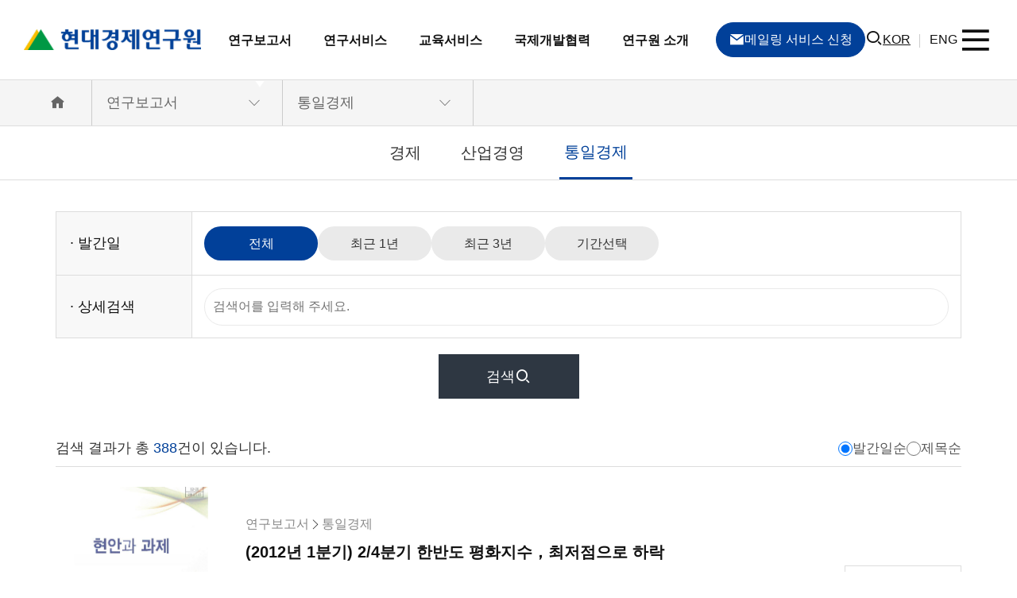

--- FILE ---
content_type: text/html; charset=UTF-8
request_url: https://hri.co.kr/kor/report/report.html?page=15&&mode=3&search=
body_size: 57152
content:

<!DOCTYPE html>
<html lang="ko">
  <head>
    <meta charset="UTF-8" />
<!-- ( < IE10 ) -->
<meta http-equiv="X-UA-Compatible" content="IE=edge" />
<!-- Viewport -->
<meta name="viewport" content="width=device-width, initial-scale=1" />

<meta name="format-detection" content="telephone=no, address=no, email=no" />

<!-- 사이트 기본설정 영역 START -->
<!-- SEO -->
<meta name="title" content="현대경제연구원" />
<meta name="keywords" content="현대경제연구원" />
<meta name="author" content="Masstige" />
<meta name="description" content="현대경제연구원" />
<!-- 최대 155자 이내 -->
<meta name="Robots" content="index, follow" />
<!-- 검색 제외 페이지인 경우 noindex, nofollow -->

<!-- Open Graph -->
<meta property="og:type" content="website" />
<meta property="og:title" content="현대경제연구원" />
<meta property="og:image" content="" />
<meta property="og:site_name" content="현대경제연구원" />
<meta property="og:url" content="hyundai.freewebclub.com" />
<meta property="og:description" content="현대경제연구원" />

<!-- Twitter -->
<meta name="twitter:image" content="" />
<meta name="twitter:description" content="현대경제연구원" />
<meta name="twitter:title" content="현대경제연구원" />

<!-- Naver Webmaster Tool -->
<meta name="naver-site-verification" content="" />
<!-- Google Search Console -->
<meta name="google-site-verification" content="" />

<link rel="image_src" href="" />
<!-- 대표 이미지 -->
<link rel="canonical" href="hyundai.freewebclub.com" />
<!-- 대표 URL -->

<!-- 사이트 기본설정 영역 END -->

<!-- XEIcon -->
<link rel="stylesheet" href="../../assets/fonts/icons/xeicon/xeicon.css" />

<!-- Masstige Custom Icon for Board Template -->
<link rel="stylesheet" href="../../assets/fonts/icons/icomoon/masstige-icons.css" />

<!-- Google Material Icons -->
<link rel="stylesheet" href="../../assets/fonts/icons/material/material-icons.css" />

<!-- Bootstrap Icons -->
<link rel="stylesheet" href="../../assets/fonts/icons/bootstrap/bootstrap-icons.min.css" />

<!-- Stylesheet -->
<link rel="stylesheet" href="../../assets/css/common.min.css" />

<!-- Load jQuery -->
<script src="../../assets/js/lib/jquery-1.7.1.min.js"></script>
<!-- update your pre-1.9 jQuery code to jQuery 1.9 up to 3.0 -->
<script src="../../assets/js/lib/jquery-migrate-1.4.1.min.js"></script>
<!-- jQuery 3.0 or higher, once you have used Migrate 1.x and upgraded to jQuery 1.9 or higher -->
<!-- <script src="../../assets/js/lib/jquery-migrate-3.3.2.min.js"></script>  -->
<!-- mCustomScrollbar 사용시 아래 1.11.1 버전 사용 -->
<!-- <script src="../../assets/js/lib/jquery-1.11.1.min.js"></script> -->

<script src="../../assets/js/lib/jquery-ui.min.js"></script>

<!-- Console 화면 노출  -->
<script>
	var cssRule = 'font-size: 16px;';
	if (window.console != undefined) {
		setTimeout(console.log.bind(console, '%c _____ _____ _____ _____ _____ _____ _____ _____\n|     |  _  |   __|   __|_   _|     |   __|   __|\n| | | |     |__   |__   | | | |-   -|  |  |   __|\n|_|_|_|__|__|_____|_____| |_| |_____|_____|_____|\nCreated By MASSTIGE.', cssRule), 0);
	}
</script>

<title>   통일경제 |  연구보고서 |  현대경제연구원</title>
    <link rel="stylesheet" href="../../assets/css/sub.min.css" />
  </head>
  <body class="sub-body">
    <!-- S : Header -->
    <ul class="skip">
	<li><a class="link" href="#contents">본문내용 바로가기</a></li>
	<li><a class="link" href="#header">헤더 바로가기</a></li>
	<li><a class="link" href="#footer">푸터 바로가기</a></li>
</ul>
<header id="header" class="header active">
	<div class="container header-wrap">
		<a href="../main/main.html" class="logo d-inline-flex align-items-center h-100" title="메인으로">
			<img class="origin" src="../../assets/images/main/logo.png" alt="현대경제연구원" />
			<img class="white" src="../../assets/images/main/logo-white.png" alt="현대경제연구원" />
		</a>
		<div class="nav__bg">
      <!-- 332 x 251 -->
      			<img class="nav__bg-img" src="/upload/siteset/2887055920_ouyDPTG3_20221021041630.png" alt="이미지">
		</div>
		<!-- S : navigation -->
		<nav class="nav">
			<ul class="nav-list nav-list--depth1">
  <!-- 1depth item -->

  <li class="nav-list__item depth-1">
    <a href="../report/report.html?mode=1" class="link">연구보고서</a>
    <ul class="nav-list nav-list--depth2">
      <!-- 2depth item -->
      <li class="nav-list__item depth-2">
        <a href="../report/report.html?mode=1" class="link  ">경제</a>
      </li>
      <li class="nav-list__item depth-2">
        <a href="../report/report.html?mode=2" class="link  ">산업경영</a>
      </li>
      <li class="nav-list__item depth-2">
        <a href="../report/report.html?mode=3" class="link  on">통일경제</a>
      </li>
      <!--<li class="nav-list__item depth-2">
        <a href="?mode=4" class="link  "></a>
      </li>-->
    </ul>
  </li>

  <li class="nav-list__item depth-1">
    <a href="../research-service/innovation.html" class="link">연구서비스</a>
    <ul class="nav-list nav-list--depth2">
      <!-- 2depth item -->
      <li class="nav-list__item depth-2">
        <a href="../research-service/innovation.html" class="link">산업혁신</a>
      </li>
      <li class="nav-list__item depth-2">
        <a href="../research-service/energy.html" class="link">에너지·기후·환경</a>
      </li>
      <li class="nav-list__item depth-2">
        <a href="../research-service/balance.html" class="link">균형발전</a>
      </li>
      <li class="nav-list__item depth-2">
        <a href="../research-service/cooperation.html" class="link">남북경협</a>
      </li>
    </ul>
  </li>

  <li class="nav-list__item depth-1">
    <a href="../edu-service/company.html" class="link">교육서비스</a>
    <ul class="nav-list nav-list--depth2">
      <!-- 2depth item -->
      <li class="nav-list__item depth-2">
        <a href="../edu-service/company.html" class="link">기업교육</a>
      </li>
      <li class="nav-list__item depth-2">
        <a href="../edu-service/micro.html" class="link">마이크로러닝</a>
      </li>
      <li class="nav-list__item depth-2">
        <a href="../edu-service/global.html" class="link">해외주재원교육</a>
      </li>
      <li class="nav-list__item depth-2">
        <a href="../edu-service/teacher.html" class="link">교원연수</a>
      </li>
    </ul>
  </li>

  <li class="nav-list__item depth-1">
    <a href="../global/consulting.html" class="link">국제개발협력</a>
    <ul class="nav-list nav-list--depth2">
      <!-- 2depth item -->
      <li class="nav-list__item depth-2">
        <a href="../global/consulting.html" class="link">ODA 컨설팅</a>
      </li>
      <li class="nav-list__item depth-2">
        <a href="../global/business.html" class="link">ODA 역량강화사업</a>
      </li>
    </ul>
  </li>

  <li class="nav-list__item depth-1">
    <a href="../about/introduce.html" class="link">연구원 소개</a>
    <ul class="nav-list nav-list--depth2">
      <!-- 2depth item -->
      <li class="nav-list__item depth-2">
        <a href="../about/introduce.html" class="link">소개</a>
      </li>
      <li class="nav-list__item depth-2">
        <a href="../about/greeting.html" class="link">인사말</a>
      </li>
      <li class="nav-list__item depth-2">
        <a href="../about/history.html" class="link">연혁</a>
      </li>
      <li class="nav-list__item depth-2">
        <a href="../about/team.html" class="link">조직</a>
      </li>
      <li class="nav-list__item depth-2">
        <a href="../about/come.html" class="link">오시는길</a>
      </li>
      <li class="nav-list__item depth-2">
        <a href="" class="link"></a>
      </li>
    </ul>
  </li>

  <li class="nav-list__item depth-1 d-none">
    <a href="../policy/privacy.html" class="link">홈페이지 정책</a>
    <ul class="nav-list nav-list--depth2">
      <!-- 2depth item -->
      <li class="nav-list__item depth-2">
        <a href="../policy/privacy.html" class="link">현대경제연구원 개인정보처리방침</a>
      </li>
      <li class="nav-list__item depth-2">
        <a href="../policy/term.html" class="link">이용약관</a>
      </li>
      <li class="nav-list__item depth-2">
        <a href="../policy/email-security.html" class="link">이메일무단수집거부</a>
      </li>
    </ul>
  </li>
</ul>
		</nav>
		<!-- E : navigation -->

    <!-- S: 사이트맵: 전체메뉴 -->
		<aside class="sitemap-wrap">
			<ul class="nav-list nav-list--depth1">
  <!-- 1depth item -->

  <li class="nav-list__item depth-1">
    <a href="../report/report.html?mode=1" class="link">연구보고서</a>
    <ul class="nav-list nav-list--depth2">
      <!-- 2depth item -->
      <li class="nav-list__item depth-2">
        <a href="../report/report.html?mode=1" class="link  ">경제</a>
      </li>
      <li class="nav-list__item depth-2">
        <a href="../report/report.html?mode=2" class="link  ">산업경영</a>
      </li>
      <li class="nav-list__item depth-2">
        <a href="../report/report.html?mode=3" class="link  on">통일경제</a>
      </li>
      <!--<li class="nav-list__item depth-2">
        <a href="?mode=4" class="link  "></a>
      </li>-->
    </ul>
  </li>

  <li class="nav-list__item depth-1">
    <a href="../research-service/innovation.html" class="link">연구서비스</a>
    <ul class="nav-list nav-list--depth2">
      <!-- 2depth item -->
      <li class="nav-list__item depth-2">
        <a href="../research-service/innovation.html" class="link">산업혁신</a>
      </li>
      <li class="nav-list__item depth-2">
        <a href="../research-service/energy.html" class="link">에너지·기후·환경</a>
      </li>
      <li class="nav-list__item depth-2">
        <a href="../research-service/balance.html" class="link">균형발전</a>
      </li>
      <li class="nav-list__item depth-2">
        <a href="../research-service/cooperation.html" class="link">남북경협</a>
      </li>
    </ul>
  </li>

  <li class="nav-list__item depth-1">
    <a href="../edu-service/company.html" class="link">교육서비스</a>
    <ul class="nav-list nav-list--depth2">
      <!-- 2depth item -->
      <li class="nav-list__item depth-2">
        <a href="../edu-service/company.html" class="link">기업교육</a>
      </li>
      <li class="nav-list__item depth-2">
        <a href="../edu-service/micro.html" class="link">마이크로러닝</a>
      </li>
      <li class="nav-list__item depth-2">
        <a href="../edu-service/global.html" class="link">해외주재원교육</a>
      </li>
      <li class="nav-list__item depth-2">
        <a href="../edu-service/teacher.html" class="link">교원연수</a>
      </li>
    </ul>
  </li>

  <li class="nav-list__item depth-1">
    <a href="../global/consulting.html" class="link">국제개발협력</a>
    <ul class="nav-list nav-list--depth2">
      <!-- 2depth item -->
      <li class="nav-list__item depth-2">
        <a href="../global/consulting.html" class="link">ODA 컨설팅</a>
      </li>
      <li class="nav-list__item depth-2">
        <a href="../global/business.html" class="link">ODA 역량강화사업</a>
      </li>
    </ul>
  </li>

  <li class="nav-list__item depth-1">
    <a href="../about/introduce.html" class="link">연구원 소개</a>
    <ul class="nav-list nav-list--depth2">
      <!-- 2depth item -->
      <li class="nav-list__item depth-2">
        <a href="../about/introduce.html" class="link">소개</a>
      </li>
      <li class="nav-list__item depth-2">
        <a href="../about/greeting.html" class="link">인사말</a>
      </li>
      <li class="nav-list__item depth-2">
        <a href="../about/history.html" class="link">연혁</a>
      </li>
      <li class="nav-list__item depth-2">
        <a href="../about/team.html" class="link">조직</a>
      </li>
      <li class="nav-list__item depth-2">
        <a href="../about/come.html" class="link">오시는길</a>
      </li>
      <li class="nav-list__item depth-2">
        <a href="" class="link"></a>
      </li>
    </ul>
  </li>

  <li class="nav-list__item depth-1 d-none">
    <a href="../policy/privacy.html" class="link">홈페이지 정책</a>
    <ul class="nav-list nav-list--depth2">
      <!-- 2depth item -->
      <li class="nav-list__item depth-2">
        <a href="../policy/privacy.html" class="link">현대경제연구원 개인정보처리방침</a>
      </li>
      <li class="nav-list__item depth-2">
        <a href="../policy/term.html" class="link">이용약관</a>
      </li>
      <li class="nav-list__item depth-2">
        <a href="../policy/email-security.html" class="link">이메일무단수집거부</a>
      </li>
    </ul>
  </li>
</ul>
		</aside>
		<!-- E: 사이트맵: 전체메뉴 -->

		<!-- S : 메일링서비스링크, 검색창, 국영문링크, 사이트맵버튼 -->
		<div class="header-link-wrap">
  <a href="../pop/mailing-service.html" class="mailing-btn popup-link"><i class="xi-mail"></i> 메일링 서비스 신청</a>
  <button type="button" class="search-btn search-btn--open on"><i class="xi-search"></i></button>
  <button type="button" class="search-btn search-btn--close"><i class="xi-close"></i></button>
  <div class="lang-wrap">
    <a href="../../kor/main/main.html" class="link on">KOR</a>
    <a href="../../eng/main/main.html" class="link">ENG</a>
  </div>
  <button type="button" class="site-map-btn"><i class="xi-bars"></i><i class="xi-close"></i></button>
</div>		<!-- S : 메일링서비스링크, 검색창, 국영문링크, 사이트맵버튼 -->

		<button class="nav-mobile__searchbtn" type="button"><i class="xi-search"></i></button>
		<button class="nav-mobile__btn" type="button">
			<i class="xi-bars"></i>
		</button>
	</div>
	<!-- S : pc search -->
	<div class="pc-search-box">
  <div class="container">
    <div class="title">
      <h5 class="tit">검색어를<br>입력해주세요.</h5>
      <p class="text mt-5">LOOKING FOR SOMETHING?</p>
    </div>
    <div class="cont">
      <div class="input-bx">
        <form action="../report/search.html" autocomplete="off" id="quicksearchform">
        <input type="hidden" name="find_field" value="total">
        <input type="text" name="find_word" id="quick_word" value="" placeholder="검색어를 입력해주세요." class="input-box" autocomplete="off" required>
        <button type="submit" class="search-btn"><i class="xi-search"></i></button>
        </form>
      </div>
      <div class="hash-tag-wrap mt-10">

                      </div>
    </div>
  </div>
</div>
<script>
  $('.hash-tag').click(function () {
    var keyword = $(this).attr('keyword');
    $('#quick_word').val(keyword);
    $('#quicksearchform').submit();
  });
</script>	<!-- E : pc search -->
</header>

<!--//뷰저블-->
<script type="text/javascript">
    (function(w, d, a){
        w.__beusablerumclient__ = {
            load : function(src){
                var b = d.createElement("script");
                b.src = src; b.async=true; b.type = "text/javascript";
                d.getElementsByTagName("head")[0].appendChild(b);
            }
        };w.__beusablerumclient__.load(a + "?url=" + encodeURIComponent(d.URL));
    })(window, document, "//rum.beusable.net/load/b230407e100726u360");
    </script>
<!--뷰저블//-->


<!-- Google tag (gtag.js) -->
<script async src="https://www.googletagmanager.com/gtag/js?id=AW-946529799">
</script>
<script>
  window.dataLayer = window.dataLayer || [];
  function gtag(){dataLayer.push(arguments);}
  gtag('js', new Date());

  gtag('config', 'AW-946529799');
</script>



<!-- S : mobile search -->
<div class="mobile-search-box">
  <div class="container">
    <div class="input-bx">
      <form action="../report/search.html" autocomplete="off" id="quicksearchform">
      <input type="hidden" name="find_field" value="total">
      <input type="text" name="find_word" id="quick_word" class="input_for" placeholder="검색어를 입력해주세요." autocomplete="off">
      <button type="submit" class="search-btn"><i class="xi-search"></i></button>
      </form>
    </div>
    <button type="button" class="close-btn"><i class="xi-close"></i></button>
  </div>
</div><!-- E : mobile search -->

<!-- S : mobile navigation -->
<div class="nav-mobile__bg"></div>
<aside class="nav-mobile">
  <div class="nav-mobile__head pb-3">
    <div class="logo-bx">
      <a href="../main/main.html" class="logo" title="메인으로">
        <img src="../../assets/images/main/logo.png" alt="현대경제연구원" />
      </a>
      <div class="header-mobile-link">
        <a href="../pop/mailing-service.html" class="mailing-btn popup-link"><i class="xi-mail"></i> 메일링 서비스 신청</a>
        <a href="../../eng/main/main.html" class="lang-link"><img src="../../assets/images/main/mobile-lang-icon.png" alt=""> ENG</a>
      </div>
      <button class="nav-mobile__btn" type="button">
        <i class="xi-close"></i>
      </button>
    </div>
  </div>
  <div class="nav-mobile__body">
    <ul class="nav-list nav-list--depth1">
  <!-- 1depth item -->

  <li class="nav-list__item depth-1">
    <a href="../report/report.html?mode=1" class="link">연구보고서</a>
    <ul class="nav-list nav-list--depth2">
      <!-- 2depth item -->
      <li class="nav-list__item depth-2">
        <a href="../report/report.html?mode=1" class="link  ">경제</a>
      </li>
      <li class="nav-list__item depth-2">
        <a href="../report/report.html?mode=2" class="link  ">산업경영</a>
      </li>
      <li class="nav-list__item depth-2">
        <a href="../report/report.html?mode=3" class="link  on">통일경제</a>
      </li>
      <!--<li class="nav-list__item depth-2">
        <a href="?mode=4" class="link  "></a>
      </li>-->
    </ul>
  </li>

  <li class="nav-list__item depth-1">
    <a href="../research-service/innovation.html" class="link">연구서비스</a>
    <ul class="nav-list nav-list--depth2">
      <!-- 2depth item -->
      <li class="nav-list__item depth-2">
        <a href="../research-service/innovation.html" class="link">산업혁신</a>
      </li>
      <li class="nav-list__item depth-2">
        <a href="../research-service/energy.html" class="link">에너지·기후·환경</a>
      </li>
      <li class="nav-list__item depth-2">
        <a href="../research-service/balance.html" class="link">균형발전</a>
      </li>
      <li class="nav-list__item depth-2">
        <a href="../research-service/cooperation.html" class="link">남북경협</a>
      </li>
    </ul>
  </li>

  <li class="nav-list__item depth-1">
    <a href="../edu-service/company.html" class="link">교육서비스</a>
    <ul class="nav-list nav-list--depth2">
      <!-- 2depth item -->
      <li class="nav-list__item depth-2">
        <a href="../edu-service/company.html" class="link">기업교육</a>
      </li>
      <li class="nav-list__item depth-2">
        <a href="../edu-service/micro.html" class="link">마이크로러닝</a>
      </li>
      <li class="nav-list__item depth-2">
        <a href="../edu-service/global.html" class="link">해외주재원교육</a>
      </li>
      <li class="nav-list__item depth-2">
        <a href="../edu-service/teacher.html" class="link">교원연수</a>
      </li>
    </ul>
  </li>

  <li class="nav-list__item depth-1">
    <a href="../global/consulting.html" class="link">국제개발협력</a>
    <ul class="nav-list nav-list--depth2">
      <!-- 2depth item -->
      <li class="nav-list__item depth-2">
        <a href="../global/consulting.html" class="link">ODA 컨설팅</a>
      </li>
      <li class="nav-list__item depth-2">
        <a href="../global/business.html" class="link">ODA 역량강화사업</a>
      </li>
    </ul>
  </li>

  <li class="nav-list__item depth-1">
    <a href="../about/introduce.html" class="link">연구원 소개</a>
    <ul class="nav-list nav-list--depth2">
      <!-- 2depth item -->
      <li class="nav-list__item depth-2">
        <a href="../about/introduce.html" class="link">소개</a>
      </li>
      <li class="nav-list__item depth-2">
        <a href="../about/greeting.html" class="link">인사말</a>
      </li>
      <li class="nav-list__item depth-2">
        <a href="../about/history.html" class="link">연혁</a>
      </li>
      <li class="nav-list__item depth-2">
        <a href="../about/team.html" class="link">조직</a>
      </li>
      <li class="nav-list__item depth-2">
        <a href="../about/come.html" class="link">오시는길</a>
      </li>
      <li class="nav-list__item depth-2">
        <a href="" class="link"></a>
      </li>
    </ul>
  </li>

  <li class="nav-list__item depth-1 d-none">
    <a href="../policy/privacy.html" class="link">홈페이지 정책</a>
    <ul class="nav-list nav-list--depth2">
      <!-- 2depth item -->
      <li class="nav-list__item depth-2">
        <a href="../policy/privacy.html" class="link">현대경제연구원 개인정보처리방침</a>
      </li>
      <li class="nav-list__item depth-2">
        <a href="../policy/term.html" class="link">이용약관</a>
      </li>
      <li class="nav-list__item depth-2">
        <a href="../policy/email-security.html" class="link">이메일무단수집거부</a>
      </li>
    </ul>
  </li>
</ul>
  </div>
</aside><!-- E : mobile navigation -->

<!-- S : loading image -->
<!-- <div class="loading-image">
	<img src="../../assets/images/icon/loading.svg" alt="loading" />
</div> -->
<!-- E : loading image -->
    <!-- E : Header -->

    <!-- S : Sub visual -->
    <!-- <div class="sub-visual" style="background-image: url(../../assets/images/sub/visual_1.jpg)">
	<div class="sub-visual__wrapper container">
		<h1 class="sub-visual__title">연구보고서</h1>
	</div>
</div>
 -->
    <!-- E : Sub visual -->

    <!-- S : Sub navigation -->
    <!-- S : sub-nav : dropdown -->
<div class="sub-nav sub-nav--dropdown">
	<div class="sub-nav__wrap">
		<div class="container d-flex align-items-center">
			<a href="../main/main.html" class="sub-nav__home"><i class="xi-home"></i></a>
			<div class="sub-nav__item">
				<button class="sub-nav__button" type="button">
					연구보고서				</button>
				<div class="sub-nav__drawer">
					<ul class="sub-nav-clone--depth1">
						<!-- depth1 clone -->
					</ul>
				</div>
			</div>

			<div class="sub-nav__item">
				<button class="sub-nav__button" type="button">
					통일경제				</button>
				<div class="sub-nav__drawer">
					<ul class="sub-nav-clone--depth2">
						<!-- depth2 clone -->
					</ul>
				</div>
			</div>

			<!--  -->
		</div>
	</div>
</div>
<!-- E : sub-nav : dropdown -->

<!-- S : sub-nav : bar -->
<div class="sub-nav sub-nav--bar">
	<ul class="sub-nav__wrap sub-nav-clone--depth2">
		<!-- active 된 메뉴의 depth2 clone 하기 -->
	</ul>
</div>

<!-- E : sub-nav : bar -->
    <!-- E : Sub navigation -->

    <!-- S : Main -->
    <main class="main sub-main" id="contents">



    
      <!-- S : search -->
      <section class="section">
        <div class="container">
          <form id="searchform" action="" autocomplete="off">
            <input type="hidden" name="mode" value="3">
            <input type="hidden" name="find_ordby" id="find_ordby" value="PubDATE__desc">
            <input type="hidden" name="find_field" value="total">
            <input type="hidden" name="searchdate" id="" value="PubDATE">
            <div class="sub-search-wrap py-10">
              <div class="box">
                <div class="title">· 발간일</div>
                <div class="content">
                  <ul class="date-search">
                    <li class="list">
                      <button type="button" class="period-btn on" sdate="" onClick="$('#sdate').attr('required',false);$('#edate').attr('required',false);">
                        전체
                      </button>
                    </li>
                    <li class="list">
                      <button type="button" class="period-btn " sdate="2025-01-21" onClick="$('#sdate').attr('required',false);$('#edate').attr('required',false);">
                        최근 1년
                      </button>
                    </li>
                    <li class="list">
                      <button type="button" class="period-btn " sdate="2023-01-21" onClick="$('#sdate').attr('required',false);$('#edate').attr('required',false);">
                        최근 3년
                      </button>
                    </li>
                    <li class="list">
                      <button type="button" class="period-btn  period-btn--select" sdate="" onClick="$('#sdate').attr('required','true');$('#edate').attr('required','true');">기간선택</button>
                    </li>
                    <li class="list">
                      <div class="period-detail ">
                        <div class="datepicker-box">
                          <input type="date" name="sdate" id="sdate" class="datepicker-input" placeholder="yyyy/mm/dd" value="" aria-required="ture" max="9999-12-31" >
                          <label for="sdate" class="date-label">시작일</label>
                          <!-- <img src="../../assets/images/main/date-icon.png"  alt="달력 아이콘"> -->
                        </div>
                        ~
                        <div class="datepicker-box">
                          <input type="date" name="edate" id="edate" class="datepicker-input" placeholder="yyyy/mm/dd" value="" aria-required="ture" max="9999-12-31">
                          <label for="edate" class="date-label">종료일</label>
                          <!-- <img src="../../assets/images/main/date-icon.png" alt="달력 아이콘"> -->
                        </div>
                      </div>
                    </li>
                  </ul>
                </div>
              </div>
              <div class="box">
                <div class="title">· 상세검색</div>
                <div class="content">
                  <input type="text" name="find_word" id="find_word" value="" class="input_for" placeholder="검색어를 입력해 주세요.">
                </div>
              </div>
              <button type="submit" class="search-btn mb-0 mt-5">검색 <i class="xi-search"></i></button>
            </div>
          </form>
        </div>
      </section>
      <!-- E : search -->

      <section class="section pb-10">
        <div class="container">
          <div class="search-result-list">

            <!-- S : 검색 결과 수 및 리스트순서 필터 -->
            <div class="result-wrap">
              <p class="result-number">검색 결과가 총 <span class="number">388</span>건이 있습니다.</p>
              <div class="filter-radio">
                <div class="radio-wrap">
                  <input type="radio" name="filter" id="filter1" value="PubDATE__desc" checked onclick="SetOrder(this.value)">
                  <label for="filter1" class="label">발간일순</label>
                </div>
                <div class="radio-wrap">
                  <input type="radio" name="filter" id="filter2" value="title__asc"  onclick="SetOrder(this.value)">
                  <label for="filter2" class="label">제목순</label>
                </div>
              </div>
            </div>
            <!-- E : 검색 결과 수 및 리스트순서 필터 -->

            <!-- S : 리스트 -->
            <div class="result-list">
            
            
              <a href="../report/report-view.html?mode=3&uid=18576&search=&page=15" class="item">
                <div class="inner">
                  <!-- 썸네일 이미지 권장 사이즈 384x506 -->
                  <div class="img-bx">
                    <img src="https://hri.co.kr/upload/board/2012725122849.jpg" alt="(2012년 1분기) 2/4분기 한반도 평화지수，최저점으로 하락">
                                      </div>
                  <div class="txt-bx">
                    <div class="title">
                      <div class="category">
                        <p>연구보고서</p> <i class="xi-angle-right-thin"></i> <p><b>통일경제</b></p>
                      </div>
                      <div class="tit mt-2">
                                                <p class="tit-text">(2012년 1분기) 2/4분기 한반도 평화지수，최저점으로 하락</p>
                      </div>
                      <ul class="info mt-3">
                                                <li class="list"><p class="info-tit">저자</p><span class="info-text">현대경제연구원 통일경제센터</span></li>
                                                                        <li class="list"><p class="info-tit">발간일</p><span class="info-text">2012-07-25</span></li>
                                                                        <li class="list"><p class="info-tit">조회수</p><span class="info-text">18,216</span></li>
                      </ul>
                    </div>
                    <div class="hashtag-wrap mt-7">
                                          </div>
                  </div>
                  <div class="more-view" title="자세히 보기">자세히 보기 <i class="xi-angle-right"></i></div>
                </div>
              </a>
            
              <a href="../report/report-view.html?mode=3&uid=18577&search=&page=15" class="item">
                <div class="inner">
                  <!-- 썸네일 이미지 권장 사이즈 384x506 -->
                  <div class="img-bx">
                    <img src="https://hri.co.kr/upload/board/2012725123424.jpg" alt="(2012년 1분기) 남북관계 전문가 설문조사">
                                      </div>
                  <div class="txt-bx">
                    <div class="title">
                      <div class="category">
                        <p>연구보고서</p> <i class="xi-angle-right-thin"></i> <p><b>통일경제</b></p>
                      </div>
                      <div class="tit mt-2">
                                                <p class="tit-text">(2012년 1분기) 남북관계 전문가 설문조사</p>
                      </div>
                      <ul class="info mt-3">
                                                <li class="list"><p class="info-tit">저자</p><span class="info-text">현대경제연구원 통일경제센터</span></li>
                                                                        <li class="list"><p class="info-tit">발간일</p><span class="info-text">2012-07-25</span></li>
                                                                        <li class="list"><p class="info-tit">조회수</p><span class="info-text">18,675</span></li>
                      </ul>
                    </div>
                    <div class="hashtag-wrap mt-7">
                                          </div>
                  </div>
                  <div class="more-view" title="자세히 보기">자세히 보기 <i class="xi-angle-right"></i></div>
                </div>
              </a>
            
              <a href="../report/report-view.html?mode=3&uid=18578&search=&page=15" class="item">
                <div class="inner">
                  <!-- 썸네일 이미지 권장 사이즈 384x506 -->
                  <div class="img-bx">
                    <img src="https://hri.co.kr/upload/board/2012725123747.jpg" alt="남북관계 경색해소와 금강산관광">
                                      </div>
                  <div class="txt-bx">
                    <div class="title">
                      <div class="category">
                        <p>연구보고서</p> <i class="xi-angle-right-thin"></i> <p><b>통일경제</b></p>
                      </div>
                      <div class="tit mt-2">
                                                <p class="tit-text">남북관계 경색해소와 금강산관광</p>
                      </div>
                      <ul class="info mt-3">
                                                <li class="list"><p class="info-tit">저자</p><span class="info-text">현대경제연구원 통일경제센터</span></li>
                                                                        <li class="list"><p class="info-tit">발간일</p><span class="info-text">2012-07-25</span></li>
                                                                        <li class="list"><p class="info-tit">조회수</p><span class="info-text">19,205</span></li>
                      </ul>
                    </div>
                    <div class="hashtag-wrap mt-7">
                                          </div>
                  </div>
                  <div class="more-view" title="자세히 보기">자세히 보기 <i class="xi-angle-right"></i></div>
                </div>
              </a>
            
              <a href="../report/report-view.html?mode=3&uid=18566&search=&page=15" class="item">
                <div class="inner">
                  <!-- 썸네일 이미지 권장 사이즈 384x506 -->
                  <div class="img-bx">
                    <img src="/images/board/no_img_board.jpg" alt="제165호 KOLOFO 칼럼 : 최근 북한의 권력개편 어떻게 볼 것인가?">
                                      </div>
                  <div class="txt-bx">
                    <div class="title">
                      <div class="category">
                        <p>연구보고서</p> <i class="xi-angle-right-thin"></i> <p><b>통일경제</b></p>
                      </div>
                      <div class="tit mt-2">
                                                <p class="tit-text">제165호 KOLOFO 칼럼 : 최근 북한의 권력개편 어떻게 볼 것인가?</p>
                      </div>
                      <ul class="info mt-3">
                                                <li class="list"><p class="info-tit">저자</p><span class="info-text">김영윤 ㅣ 남북물류포럼 회장</span></li>
                                                                        <li class="list"><p class="info-tit">발간일</p><span class="info-text">2012-07-24</span></li>
                                                                        <li class="list"><p class="info-tit">조회수</p><span class="info-text">18,311</span></li>
                      </ul>
                    </div>
                    <div class="hashtag-wrap mt-7">
                                          </div>
                  </div>
                  <div class="more-view" title="자세히 보기">자세히 보기 <i class="xi-angle-right"></i></div>
                </div>
              </a>
            
              <a href="../report/report-view.html?mode=3&uid=18567&search=&page=15" class="item">
                <div class="inner">
                  <!-- 썸네일 이미지 권장 사이즈 384x506 -->
                  <div class="img-bx">
                    <img src="/images/board/no_img_board.jpg" alt="제166호 KOLOFO 칼럼 : 리영호 사건 이후 북한권력의 향방">
                                      </div>
                  <div class="txt-bx">
                    <div class="title">
                      <div class="category">
                        <p>연구보고서</p> <i class="xi-angle-right-thin"></i> <p><b>통일경제</b></p>
                      </div>
                      <div class="tit mt-2">
                                                <p class="tit-text">제166호 KOLOFO 칼럼 : 리영호 사건 이후 북한권력의 향방</p>
                      </div>
                      <ul class="info mt-3">
                                                <li class="list"><p class="info-tit">저자</p><span class="info-text">전현준ㅣ 통일연구원 선임연구위원</span></li>
                                                                        <li class="list"><p class="info-tit">발간일</p><span class="info-text">2012-07-24</span></li>
                                                                        <li class="list"><p class="info-tit">조회수</p><span class="info-text">18,306</span></li>
                      </ul>
                    </div>
                    <div class="hashtag-wrap mt-7">
                                          </div>
                  </div>
                  <div class="more-view" title="자세히 보기">자세히 보기 <i class="xi-angle-right"></i></div>
                </div>
              </a>
            
              <a href="../report/report-view.html?mode=3&uid=18568&search=&page=15" class="item">
                <div class="inner">
                  <!-- 썸네일 이미지 권장 사이즈 384x506 -->
                  <div class="img-bx">
                    <img src="/images/board/no_img_board.jpg" alt="통일연구원 온라인 시리즈 CO 12-30 : 평양의 '7월 드라마'와 김정은체제의 향방 - 북한， 어디로 가는가? -">
                                      </div>
                  <div class="txt-bx">
                    <div class="title">
                      <div class="category">
                        <p>연구보고서</p> <i class="xi-angle-right-thin"></i> <p><b>통일경제</b></p>
                      </div>
                      <div class="tit mt-2">
                                                <p class="tit-text">통일연구원 온라인 시리즈 CO 12-30 : 평양의 '7월 드라마'와 김정은체제의 향방 - 북한， 어디로 가는가? -</p>
                      </div>
                      <ul class="info mt-3">
                                                <li class="list"><p class="info-tit">저자</p><span class="info-text">조민 ㅣ 통일연구원 통일정책연구센터 선임연구위원</span></li>
                                                                        <li class="list"><p class="info-tit">발간일</p><span class="info-text">2012-07-24</span></li>
                                                                        <li class="list"><p class="info-tit">조회수</p><span class="info-text">17,438</span></li>
                      </ul>
                    </div>
                    <div class="hashtag-wrap mt-7">
                                          </div>
                  </div>
                  <div class="more-view" title="자세히 보기">자세히 보기 <i class="xi-angle-right"></i></div>
                </div>
              </a>
            
              <a href="../report/report-view.html?mode=3&uid=18569&search=&page=15" class="item">
                <div class="inner">
                  <!-- 썸네일 이미지 권장 사이즈 384x506 -->
                  <div class="img-bx">
                    <img src="/images/board/no_img_board.jpg" alt="통일연구원 온라인 시리즈 CO 12-23 : 김정은정권 권력재편과 위기요인 진단">
                                      </div>
                  <div class="txt-bx">
                    <div class="title">
                      <div class="category">
                        <p>연구보고서</p> <i class="xi-angle-right-thin"></i> <p><b>통일경제</b></p>
                      </div>
                      <div class="tit mt-2">
                                                <p class="tit-text">통일연구원 온라인 시리즈 CO 12-23 : 김정은정권 권력재편과 위기요인 진단</p>
                      </div>
                      <ul class="info mt-3">
                                                <li class="list"><p class="info-tit">저자</p><span class="info-text">조한범ㅣ통일연구원 통일정책연구센터 선임연구위원</span></li>
                                                                        <li class="list"><p class="info-tit">발간일</p><span class="info-text">2012-07-24</span></li>
                                                                        <li class="list"><p class="info-tit">조회수</p><span class="info-text">18,016</span></li>
                      </ul>
                    </div>
                    <div class="hashtag-wrap mt-7">
                                          </div>
                  </div>
                  <div class="more-view" title="자세히 보기">자세히 보기 <i class="xi-angle-right"></i></div>
                </div>
              </a>
            
              <a href="../report/report-view.html?mode=3&uid=18570&search=&page=15" class="item">
                <div class="inner">
                  <!-- 썸네일 이미지 권장 사이즈 384x506 -->
                  <div class="img-bx">
                    <img src="/images/board/no_img_board.jpg" alt="통일연구원 온라인 시리즈 CO 12-29 : 리영호 실각과 북한 권력투쟁 전망">
                                      </div>
                  <div class="txt-bx">
                    <div class="title">
                      <div class="category">
                        <p>연구보고서</p> <i class="xi-angle-right-thin"></i> <p><b>통일경제</b></p>
                      </div>
                      <div class="tit mt-2">
                                                <p class="tit-text">통일연구원 온라인 시리즈 CO 12-29 : 리영호 실각과 북한 권력투쟁 전망</p>
                      </div>
                      <ul class="info mt-3">
                                                <li class="list"><p class="info-tit">저자</p><span class="info-text">조한범ㅣ통일연구원 통일정책연구센터 선임연구위원</span></li>
                                                                        <li class="list"><p class="info-tit">발간일</p><span class="info-text">2012-07-24</span></li>
                                                                        <li class="list"><p class="info-tit">조회수</p><span class="info-text">18,130</span></li>
                      </ul>
                    </div>
                    <div class="hashtag-wrap mt-7">
                                          </div>
                  </div>
                  <div class="more-view" title="자세히 보기">자세히 보기 <i class="xi-angle-right"></i></div>
                </div>
              </a>
            
              <a href="../report/report-view.html?mode=3&uid=18550&search=&page=15" class="item">
                <div class="inner">
                  <!-- 썸네일 이미지 권장 사이즈 384x506 -->
                  <div class="img-bx">
                    <img src="https://hri.co.kr/upload/board/201271319137.jpg" alt="남북관계 경색 해소와 금강산관광">
                                      </div>
                  <div class="txt-bx">
                    <div class="title">
                      <div class="category">
                        <p>연구보고서</p> <i class="xi-angle-right-thin"></i> <p><b>통일경제</b></p>
                      </div>
                      <div class="tit mt-2">
                                                <p class="tit-text">남북관계 경색 해소와 금강산관광</p>
                      </div>
                      <ul class="info mt-3">
                                                <li class="list"><p class="info-tit">저자</p><span class="info-text">경제연구본부</span></li>
                                                                        <li class="list"><p class="info-tit">발간일</p><span class="info-text">2012-07-12</span></li>
                                                                        <li class="list"><p class="info-tit">조회수</p><span class="info-text">83,789</span></li>
                      </ul>
                    </div>
                    <div class="hashtag-wrap mt-7">
                                          </div>
                  </div>
                  <div class="more-view" title="자세히 보기">자세히 보기 <i class="xi-angle-right"></i></div>
                </div>
              </a>
            
              <a href="../report/report-view.html?mode=3&uid=18532&search=&page=15" class="item">
                <div class="inner">
                  <!-- 썸네일 이미지 권장 사이즈 384x506 -->
                  <div class="img-bx">
                    <img src="https://hri.co.kr/upload/board/2012738448.jpg" alt="U-turn to 개성공단">
                                      </div>
                  <div class="txt-bx">
                    <div class="title">
                      <div class="category">
                        <p>연구보고서</p> <i class="xi-angle-right-thin"></i> <p><b>통일경제</b></p>
                      </div>
                      <div class="tit mt-2">
                                                <p class="tit-text">U-turn to 개성공단</p>
                      </div>
                      <ul class="info mt-3">
                                                <li class="list"><p class="info-tit">저자</p><span class="info-text">현대경제연구원</span></li>
                                                                        <li class="list"><p class="info-tit">발간일</p><span class="info-text">2012-07-03</span></li>
                                                                        <li class="list"><p class="info-tit">조회수</p><span class="info-text">18,016</span></li>
                      </ul>
                    </div>
                    <div class="hashtag-wrap mt-7">
                                          </div>
                  </div>
                  <div class="more-view" title="자세히 보기">자세히 보기 <i class="xi-angle-right"></i></div>
                </div>
              </a>
            
              <a href="../report/report-view.html?mode=3&uid=18534&search=&page=15" class="item">
                <div class="inner">
                  <!-- 썸네일 이미지 권장 사이즈 384x506 -->
                  <div class="img-bx">
                    <img src="https://hri.co.kr/upload/board/20127315344.jpg" alt="U-turn to 개성공단">
                                      </div>
                  <div class="txt-bx">
                    <div class="title">
                      <div class="category">
                        <p>연구보고서</p> <i class="xi-angle-right-thin"></i> <p><b>통일경제</b></p>
                      </div>
                      <div class="tit mt-2">
                                                <p class="tit-text">U-turn to 개성공단</p>
                      </div>
                      <ul class="info mt-3">
                                                <li class="list"><p class="info-tit">저자</p><span class="info-text">현대경제연구원</span></li>
                                                                        <li class="list"><p class="info-tit">발간일</p><span class="info-text">2012-07-03</span></li>
                                                                        <li class="list"><p class="info-tit">조회수</p><span class="info-text">18,339</span></li>
                      </ul>
                    </div>
                    <div class="hashtag-wrap mt-7">
                                          </div>
                  </div>
                  <div class="more-view" title="자세히 보기">자세히 보기 <i class="xi-angle-right"></i></div>
                </div>
              </a>
            
              <a href="../report/report-view.html?mode=3&uid=18528&search=&page=15" class="item">
                <div class="inner">
                  <!-- 썸네일 이미지 권장 사이즈 384x506 -->
                  <div class="img-bx">
                    <img src="https://hri.co.kr/upload/board/201272105421.jpg" alt="U-turn to 개성공단 : 개성공단의 경제적 이점과 활용 방안">
                                      </div>
                  <div class="txt-bx">
                    <div class="title">
                      <div class="category">
                        <p>연구보고서</p> <i class="xi-angle-right-thin"></i> <p><b>통일경제</b></p>
                      </div>
                      <div class="tit mt-2">
                                                <p class="tit-text">U-turn to 개성공단 : 개성공단의 경제적 이점과 활용 방안</p>
                      </div>
                      <ul class="info mt-3">
                                                <li class="list"><p class="info-tit">저자</p><span class="info-text">경제연구본부</span></li>
                                                                        <li class="list"><p class="info-tit">발간일</p><span class="info-text">2012-07-02</span></li>
                                                                        <li class="list"><p class="info-tit">조회수</p><span class="info-text">83,751</span></li>
                      </ul>
                    </div>
                    <div class="hashtag-wrap mt-7">
                                          </div>
                  </div>
                  <div class="more-view" title="자세히 보기">자세히 보기 <i class="xi-angle-right"></i></div>
                </div>
              </a>
                        </div>
            <!-- E : 리스트 -->
          </div>
        </div>
      </section>
      <!-- E : 검색 결과 리스트 -->

      <!-- S : 페이징 -->
      <section class="section mb-30">
        <div class="container">
          <div class="paging-area">
            <ul>
            <li><a href="/kor/report/report.html?page=1&mode=3&search="  class="prev-first" alt="첫 페이지로 이동"><span>맨앞으로</span></a></li><li><a href="/kor/report/report.html?page=1&mode=3&search=" class="prev" alt="이전 페이지로 이동"><span>이전으로</span></a></li> <li><a href="/kor/report/report.html?page=11&mode=3&search=" >11</a></li>  <li><a href="/kor/report/report.html?page=12&mode=3&search=" >12</a></li>  <li><a href="/kor/report/report.html?page=13&mode=3&search=" >13</a></li>  <li><a href="/kor/report/report.html?page=14&mode=3&search=" >14</a></li> <li><a  class="active">15</a></li>  <li><a href="/kor/report/report.html?page=16&mode=3&search=" >16</a></li>  <li><a href="/kor/report/report.html?page=17&mode=3&search=" >17</a></li>  <li><a href="/kor/report/report.html?page=18&mode=3&search=" >18</a></li>  <li><a href="/kor/report/report.html?page=19&mode=3&search=" >19</a></li>  <li><a href="/kor/report/report.html?page=20&mode=3&search=" >20</a></li> <li><a href="/kor/report/report.html?page=21&mode=3&search=" class="next" alt="다음 페이지로 이동"><span>다음으로</span></a></li><li><a href="/kor/report/report.html?page=33&mode=3&search=" class="next-last" alt="마지막 페이지로 이동"><span>맨뒤로</span></a></a></li>            </ul>
          </div>
        </div>
      </section>
    </main>
    <!-- E : Main -->

    <footer id="footer" class="footer">
	<div class="container">
		<div class="footer-wrap">
			<div class="footer__logo">
				<img src="../../assets/images/main/logo.png" alt="현대경제연구원"/>
			</div>
			<div class="footer__info footer__txt mt-lg-0 mt-5">
				<ul class="txt d-flex flex-lg-row flex-column align-items-lg-center align-items-start mx-n2">
					<li class="text px-2"><a href="../policy/term.html" class="link">이용약관</a></li>
					<li class="text px-2"><a href="../policy/privacy.html" class="link font-weight-semibold">개인정보처리방침</a></li>
					<li class="text px-2"><a href="../policy/email-security.html" class="link">이메일무단수집거부</a></li>
					<li class="text px-2"><a href="../pop/mailing-cancel.html" class="link popup-link">메일링 서비스 해지</a></li>
				</ul>

				<div class="footer__txt mt-6">
					<p class="txt">
						<span>서울특별시 종로구 율곡로 194</span>
						<span>사업자등록번호 : 102-81-39251</span>
						<span>통신판매신고번호 : 제2006-04168호</span>
						<span>TEL : 02)2072-6300</span>
						<span>FAX : 02)2072-6229</span>
						<span>E-mail : info@hri.co.kr</span>
					</p>
				</div>

				<p class="footer-copyright mt-4">
					Copyright ©2022 Hyundai Research Institute. All Rights Reserved.				</p>
			</div>
		</div>
	</div>
</footer>
<button type="button" class="go-to-top" style="display: none;"><i class="xi-angle-up-thin"></i></button>

    <!-- <script src="../assets/js/lib/velocity.min.js"></script> 테스트중 -->
<!-- <script src="../assets/js/lib/velocity.ui.min.js"></script> 테스트중 -->
<script src="../../assets/js/lib/popper.min.js"></script>
<script src="../../assets/js/lib/bootstrap.min.js"></script>
<script src="../../assets/js/lib/slick.min.js"></script>
<script src="../../assets/js/lib/wow.min.js"></script>
<script src="../../assets/js/lib/aos.min.js"></script>
<script src="../../assets/js/lib/jquery.magnific-popup.min.js"></script>
<!-- fullpage에서 scrollOverflow 옵션 사용 시 선언 -->
<script src="../../assets/js/lib/scrolloverflow.min.js"></script>
<!-- css3:false 옵션 적용 후 "linear", "swing" 또는 "easeInOutCubic" 대신 다른 easing 효과 사용 시  선언-->
<script src="../../assets/js/lib/easings.min.js"></script>
<script src="../../assets/js/lib/fullpage.min.js"></script>
<script src="../../assets/js/lib/swiper.min.js"></script>
<script src="../../assets/js/lib/jquery.scrollbar.min.js"></script>
<script src="../../assets/js/lib/jquery.mCustomScrollbar.min.js"></script>
<!-- <script src="../../assets/js/lib/jquery.rwdImageMaps.min.js"></script> 이미지맵 반응형 플러그인 -->

<!-- for Board Template-->
<script src="../../assets/js/custom/clipboard.js"></script>

<!-- Custom Library -->
<script src="../../assets/js/custom/nav_active-1.1.6.masstige.min.js"></script>
<script src="../../assets/js/custom/tab-1.1.0.masstige.js"></script>
<script src="../../assets/js/custom/resizingCheck-1.0.0.masstige.js"></script>
<!-- <script src="../../assets/js/custom/fullpage.coverflow.masstgie.js"></script>  사용시에만 주석 해제 -->
<script src="../../assets/js/custom/nav_drop-1.0.0.masstige.js"></script>
<script src="../../assets/js/custom/scroll_track-1.0.1.masstige.min.js"></script>
<!-- <script src="../../assets/js/custom/wow.masstige.js"></script>  -->
<!-- wow.masstige.js : wow reinit -->

<!-- COMMON -->
<script src="../../assets/js/common.js"></script>
    <script>
      //  $('.datepicker').datepicker({
      //     dateFormat: 'yy-mm-dd',
      //     prevText: '이전 달',
      //     nextText: '다음 달',
      //     monthNames: ['1월', '2월', '3월', '4월', '5월', '6월', '7월', '8월', '9월', '10월', '11월', '12월'],
      //     monthNamesShort: ['1월', '2월', '3월', '4월', '5월', '6월', '7월', '8월', '9월', '10월', '11월', '12월'],
      //     dayNames: ['일', '월', '화', '수', '목', '금', '토'],
      //     dayNamesShort: ['일', '월', '화', '수', '목', '금', '토'],
      //     dayNamesMin: ['일', '월', '화', '수', '목', '금', '토'],
      //     showMonthAfterYear: true,
      //     yearSuffix: '년'
      //    });

        // 연도 검색 버튼
        $('.period-btn').click(function () {
          $('#sdate').val($(this).attr('sdate'));
          $('.period-btn').removeClass('on');
          $('.period-detail').removeClass('active');
          $(this).addClass('on');
        });
        $('.period-btn--select').click(function () {
          $('.period-detail').toggleClass('active');
        });

        function SetOrder(v){
          $('#find_ordby').val(v);
          $('#searchform').submit();
        }
    </script>
  </body>
</html>


--- FILE ---
content_type: text/css
request_url: https://hri.co.kr/assets/css/common.min.css
body_size: 822343
content:
@charset "UTF-8";
/* Made by Masstige */
/*
  Bootstrap Utilities
*/
.align-baseline {
  vertical-align: baseline !important;
}

.align-top {
  vertical-align: top !important;
}

.align-middle {
  vertical-align: middle !important;
}

.align-bottom {
  vertical-align: bottom !important;
}

.align-text-bottom {
  vertical-align: text-bottom !important;
}

.align-text-top {
  vertical-align: text-top !important;
}

.bg-gray-0 {
  background-color: #000 !important;
}

a.bg-gray-0:hover, a.bg-gray-0:focus,
button.bg-gray-0:hover,
button.bg-gray-0:focus {
  background-color: black !important;
}

.bg-gray-1 {
  background-color: #111 !important;
}

a.bg-gray-1:hover, a.bg-gray-1:focus,
button.bg-gray-1:hover,
button.bg-gray-1:focus {
  background-color: black !important;
}

.bg-gray-2 {
  background-color: #222 !important;
}

a.bg-gray-2:hover, a.bg-gray-2:focus,
button.bg-gray-2:hover,
button.bg-gray-2:focus {
  background-color: #090909 !important;
}

.bg-gray-3 {
  background-color: #333 !important;
}

a.bg-gray-3:hover, a.bg-gray-3:focus,
button.bg-gray-3:hover,
button.bg-gray-3:focus {
  background-color: #1a1a1a !important;
}

.bg-gray-4 {
  background-color: #444 !important;
}

a.bg-gray-4:hover, a.bg-gray-4:focus,
button.bg-gray-4:hover,
button.bg-gray-4:focus {
  background-color: #2b2b2b !important;
}

.bg-gray-5 {
  background-color: #555 !important;
}

a.bg-gray-5:hover, a.bg-gray-5:focus,
button.bg-gray-5:hover,
button.bg-gray-5:focus {
  background-color: #3c3c3c !important;
}

.bg-gray-6 {
  background-color: #666 !important;
}

a.bg-gray-6:hover, a.bg-gray-6:focus,
button.bg-gray-6:hover,
button.bg-gray-6:focus {
  background-color: #4d4d4d !important;
}

.bg-gray-7 {
  background-color: #777 !important;
}

a.bg-gray-7:hover, a.bg-gray-7:focus,
button.bg-gray-7:hover,
button.bg-gray-7:focus {
  background-color: #5e5e5e !important;
}

.bg-gray-8 {
  background-color: #888 !important;
}

a.bg-gray-8:hover, a.bg-gray-8:focus,
button.bg-gray-8:hover,
button.bg-gray-8:focus {
  background-color: #6f6f6f !important;
}

.bg-gray-9 {
  background-color: #999 !important;
}

a.bg-gray-9:hover, a.bg-gray-9:focus,
button.bg-gray-9:hover,
button.bg-gray-9:focus {
  background-color: gray !important;
}

.bg-gray-a {
  background-color: #aaa !important;
}

a.bg-gray-a:hover, a.bg-gray-a:focus,
button.bg-gray-a:hover,
button.bg-gray-a:focus {
  background-color: #919191 !important;
}

.bg-gray-b {
  background-color: #bbb !important;
}

a.bg-gray-b:hover, a.bg-gray-b:focus,
button.bg-gray-b:hover,
button.bg-gray-b:focus {
  background-color: #a2a2a2 !important;
}

.bg-gray-c {
  background-color: #ccc !important;
}

a.bg-gray-c:hover, a.bg-gray-c:focus,
button.bg-gray-c:hover,
button.bg-gray-c:focus {
  background-color: #b3b3b3 !important;
}

.bg-gray-d {
  background-color: #ddd !important;
}

a.bg-gray-d:hover, a.bg-gray-d:focus,
button.bg-gray-d:hover,
button.bg-gray-d:focus {
  background-color: #c4c4c4 !important;
}

.bg-gray-e {
  background-color: #eee !important;
}

a.bg-gray-e:hover, a.bg-gray-e:focus,
button.bg-gray-e:hover,
button.bg-gray-e:focus {
  background-color: #d5d5d5 !important;
}

.bg-gray-f {
  background-color: #fff !important;
}

a.bg-gray-f:hover, a.bg-gray-f:focus,
button.bg-gray-f:hover,
button.bg-gray-f:focus {
  background-color: #e6e6e6 !important;
}

.bg-color-1 {
  background-color: #014099 !important;
}

a.bg-color-1:hover, a.bg-color-1:focus,
button.bg-color-1:hover,
button.bg-color-1:focus {
  background-color: #012b66 !important;
}

.bg-color-2 {
  background-color: #024099 !important;
}

a.bg-color-2:hover, a.bg-color-2:focus,
button.bg-color-2:hover,
button.bg-color-2:focus {
  background-color: #012b67 !important;
}

.bg-color-3 {
  background-color: #502da8 !important;
}

a.bg-color-3:hover, a.bg-color-3:focus,
button.bg-color-3:hover,
button.bg-color-3:focus {
  background-color: #3d2280 !important;
}

.bg-success {
  background-color: #5cb85c !important;
}

a.bg-success:hover, a.bg-success:focus,
button.bg-success:hover,
button.bg-success:focus {
  background-color: #449d44 !important;
}

.bg-info {
  background-color: #17a2b8 !important;
}

a.bg-info:hover, a.bg-info:focus,
button.bg-info:hover,
button.bg-info:focus {
  background-color: #117a8b !important;
}

.bg-warning {
  background-color: #ffc107 !important;
}

a.bg-warning:hover, a.bg-warning:focus,
button.bg-warning:hover,
button.bg-warning:focus {
  background-color: #d39e00 !important;
}

.bg-danger {
  background-color: #ff0000 !important;
}

a.bg-danger:hover, a.bg-danger:focus,
button.bg-danger:hover,
button.bg-danger:focus {
  background-color: #cc0000 !important;
}

.bg-light {
  background-color: #eee !important;
}

a.bg-light:hover, a.bg-light:focus,
button.bg-light:hover,
button.bg-light:focus {
  background-color: #d5d5d5 !important;
}

.bg-dark {
  background-color: #666 !important;
}

a.bg-dark:hover, a.bg-dark:focus,
button.bg-dark:hover,
button.bg-dark:focus {
  background-color: #4d4d4d !important;
}

.bg-gradient-color-1 {
  background: #014099 linear-gradient(180deg, #275da8, #014099) repeat-x !important;
}

.bg-gradient-color-2 {
  background: #024099 linear-gradient(180deg, #285da8, #024099) repeat-x !important;
}

.bg-gradient-color-3 {
  background: #502da8 linear-gradient(180deg, #6a4db5, #502da8) repeat-x !important;
}

.bg-gradient-success {
  background: #5cb85c linear-gradient(180deg, #74c374, #5cb85c) repeat-x !important;
}

.bg-gradient-info {
  background: #17a2b8 linear-gradient(180deg, #3ab0c3, #17a2b8) repeat-x !important;
}

.bg-gradient-warning {
  background: #ffc107 linear-gradient(180deg, #ffca2c, #ffc107) repeat-x !important;
}

.bg-gradient-danger {
  background: #ff0000 linear-gradient(180deg, #ff2626, #ff0000) repeat-x !important;
}

.bg-gradient-light {
  background: #eee linear-gradient(180deg, #f1f1f1, #eee) repeat-x !important;
}

.bg-gradient-dark {
  background: #666 linear-gradient(180deg, #7d7d7d, #666) repeat-x !important;
}

.bg-white {
  background-color: #fff !important;
}

.bg-transparent {
  background-color: transparent !important;
}

.border {
  border: 1px solid #ddd !important;
}

.border-top {
  border-top: 1px solid #ddd !important;
}

.border-right {
  border-right: 1px solid #ddd !important;
}

.border-bottom {
  border-bottom: 1px solid #ddd !important;
}

.border-left {
  border-left: 1px solid #ddd !important;
}

.border-0 {
  border: 0 !important;
}

.border-top-0 {
  border-top: 0 !important;
}

.border-right-0 {
  border-right: 0 !important;
}

.border-bottom-0 {
  border-bottom: 0 !important;
}

.border-left-0 {
  border-left: 0 !important;
}

.border-color-1 {
  border-color: #014099 !important;
}

.border-color-2 {
  border-color: #024099 !important;
}

.border-color-3 {
  border-color: #502da8 !important;
}

.border-success {
  border-color: #5cb85c !important;
}

.border-info {
  border-color: #17a2b8 !important;
}

.border-warning {
  border-color: #ffc107 !important;
}

.border-danger {
  border-color: #ff0000 !important;
}

.border-light {
  border-color: #eee !important;
}

.border-dark {
  border-color: #666 !important;
}

.border-gray-0 {
  border-color: #000 !important;
}

.border-gray-1 {
  border-color: #111 !important;
}

.border-gray-2 {
  border-color: #222 !important;
}

.border-gray-3 {
  border-color: #333 !important;
}

.border-gray-4 {
  border-color: #444 !important;
}

.border-gray-5 {
  border-color: #555 !important;
}

.border-gray-6 {
  border-color: #666 !important;
}

.border-gray-7 {
  border-color: #777 !important;
}

.border-gray-8 {
  border-color: #888 !important;
}

.border-gray-9 {
  border-color: #999 !important;
}

.border-gray-a {
  border-color: #aaa !important;
}

.border-gray-b {
  border-color: #bbb !important;
}

.border-gray-c {
  border-color: #ccc !important;
}

.border-gray-d {
  border-color: #ddd !important;
}

.border-gray-e {
  border-color: #eee !important;
}

.border-gray-f {
  border-color: #fff !important;
}

.border-blue {
  border-color: #014099 !important;
}

.border-indigo {
  border-color: #024099 !important;
}

.border-purple {
  border-color: #502da8 !important;
}

.border-pink {
  border-color: #e83e8c !important;
}

.border-red {
  border-color: #ff0000 !important;
}

.border-orange {
  border-color: #fd7e14 !important;
}

.border-yellow {
  border-color: #ffc107 !important;
}

.border-green {
  border-color: #5cb85c !important;
}

.border-teal {
  border-color: #20c997 !important;
}

.border-cyan {
  border-color: #17a2b8 !important;
}

.border-white {
  border-color: #fff !important;
}

.border-gray {
  border-color: #666 !important;
}

.border-gray-dark {
  border-color: #888 !important;
}

.border-white {
  border-color: #fff !important;
}

.rounded-sm {
  border-radius: 0.2rem !important;
}

.rounded {
  border-radius: 0.25rem !important;
}

.rounded-top {
  border-top-left-radius: 0.25rem !important;
  border-top-right-radius: 0.25rem !important;
}

.rounded-right {
  border-top-right-radius: 0.25rem !important;
  border-bottom-right-radius: 0.25rem !important;
}

.rounded-bottom {
  border-bottom-right-radius: 0.25rem !important;
  border-bottom-left-radius: 0.25rem !important;
}

.rounded-left {
  border-top-left-radius: 0.25rem !important;
  border-bottom-left-radius: 0.25rem !important;
}

.rounded-lg {
  border-radius: 0.3rem !important;
}

.rounded-circle {
  border-radius: 50% !important;
}

.rounded-pill {
  border-radius: 50rem !important;
}

.rounded-0 {
  border-radius: 0 !important;
}

.clearfix::after {
  display: block;
  clear: both;
  content: "";
}

.d-none {
  display: none !important;
}

.d-inline {
  display: inline !important;
}

.d-inline-block {
  display: inline-block !important;
}

.d-block {
  display: block !important;
}

.d-table {
  display: table !important;
}

.d-table-caption {
  display: table-caption !important;
}

.d-table-column {
  display: table-column !important;
}

.d-table-column-group {
  display: table-column-group !important;
}

.d-table-header-group {
  display: table-header-group !important;
}

.d-table-footer-group {
  display: table-footer-group !important;
}

.d-table-row-group {
  display: table-row-group !important;
}

.d-table-row {
  display: table-row !important;
}

.d-table-cell {
  display: table-cell !important;
}

.d-flex {
  display: flex !important;
}

.d-inline-flex {
  display: inline-flex !important;
}

@media (min-width: 320.02px) {
  .d-xxs-none {
    display: none !important;
  }
  .d-xxs-inline {
    display: inline !important;
  }
  .d-xxs-inline-block {
    display: inline-block !important;
  }
  .d-xxs-block {
    display: block !important;
  }
  .d-xxs-table {
    display: table !important;
  }
  .d-xxs-table-caption {
    display: table-caption !important;
  }
  .d-xxs-table-column {
    display: table-column !important;
  }
  .d-xxs-table-column-group {
    display: table-column-group !important;
  }
  .d-xxs-table-header-group {
    display: table-header-group !important;
  }
  .d-xxs-table-footer-group {
    display: table-footer-group !important;
  }
  .d-xxs-table-row-group {
    display: table-row-group !important;
  }
  .d-xxs-table-row {
    display: table-row !important;
  }
  .d-xxs-table-cell {
    display: table-cell !important;
  }
  .d-xxs-flex {
    display: flex !important;
  }
  .d-xxs-inline-flex {
    display: inline-flex !important;
  }
}
@media (min-width: 375.02px) {
  .d-xs-none {
    display: none !important;
  }
  .d-xs-inline {
    display: inline !important;
  }
  .d-xs-inline-block {
    display: inline-block !important;
  }
  .d-xs-block {
    display: block !important;
  }
  .d-xs-table {
    display: table !important;
  }
  .d-xs-table-caption {
    display: table-caption !important;
  }
  .d-xs-table-column {
    display: table-column !important;
  }
  .d-xs-table-column-group {
    display: table-column-group !important;
  }
  .d-xs-table-header-group {
    display: table-header-group !important;
  }
  .d-xs-table-footer-group {
    display: table-footer-group !important;
  }
  .d-xs-table-row-group {
    display: table-row-group !important;
  }
  .d-xs-table-row {
    display: table-row !important;
  }
  .d-xs-table-cell {
    display: table-cell !important;
  }
  .d-xs-flex {
    display: flex !important;
  }
  .d-xs-inline-flex {
    display: inline-flex !important;
  }
}
@media (min-width: 576.02px) {
  .d-sm-none {
    display: none !important;
  }
  .d-sm-inline {
    display: inline !important;
  }
  .d-sm-inline-block {
    display: inline-block !important;
  }
  .d-sm-block {
    display: block !important;
  }
  .d-sm-table {
    display: table !important;
  }
  .d-sm-table-caption {
    display: table-caption !important;
  }
  .d-sm-table-column {
    display: table-column !important;
  }
  .d-sm-table-column-group {
    display: table-column-group !important;
  }
  .d-sm-table-header-group {
    display: table-header-group !important;
  }
  .d-sm-table-footer-group {
    display: table-footer-group !important;
  }
  .d-sm-table-row-group {
    display: table-row-group !important;
  }
  .d-sm-table-row {
    display: table-row !important;
  }
  .d-sm-table-cell {
    display: table-cell !important;
  }
  .d-sm-flex {
    display: flex !important;
  }
  .d-sm-inline-flex {
    display: inline-flex !important;
  }
}
@media (min-width: 768.02px) {
  .d-md-none {
    display: none !important;
  }
  .d-md-inline {
    display: inline !important;
  }
  .d-md-inline-block {
    display: inline-block !important;
  }
  .d-md-block {
    display: block !important;
  }
  .d-md-table {
    display: table !important;
  }
  .d-md-table-caption {
    display: table-caption !important;
  }
  .d-md-table-column {
    display: table-column !important;
  }
  .d-md-table-column-group {
    display: table-column-group !important;
  }
  .d-md-table-header-group {
    display: table-header-group !important;
  }
  .d-md-table-footer-group {
    display: table-footer-group !important;
  }
  .d-md-table-row-group {
    display: table-row-group !important;
  }
  .d-md-table-row {
    display: table-row !important;
  }
  .d-md-table-cell {
    display: table-cell !important;
  }
  .d-md-flex {
    display: flex !important;
  }
  .d-md-inline-flex {
    display: inline-flex !important;
  }
}
@media (min-width: 1024.02px) {
  .d-lg-none {
    display: none !important;
  }
  .d-lg-inline {
    display: inline !important;
  }
  .d-lg-inline-block {
    display: inline-block !important;
  }
  .d-lg-block {
    display: block !important;
  }
  .d-lg-table {
    display: table !important;
  }
  .d-lg-table-caption {
    display: table-caption !important;
  }
  .d-lg-table-column {
    display: table-column !important;
  }
  .d-lg-table-column-group {
    display: table-column-group !important;
  }
  .d-lg-table-header-group {
    display: table-header-group !important;
  }
  .d-lg-table-footer-group {
    display: table-footer-group !important;
  }
  .d-lg-table-row-group {
    display: table-row-group !important;
  }
  .d-lg-table-row {
    display: table-row !important;
  }
  .d-lg-table-cell {
    display: table-cell !important;
  }
  .d-lg-flex {
    display: flex !important;
  }
  .d-lg-inline-flex {
    display: inline-flex !important;
  }
}
@media (min-width: 1200.02px) {
  .d-xl-none {
    display: none !important;
  }
  .d-xl-inline {
    display: inline !important;
  }
  .d-xl-inline-block {
    display: inline-block !important;
  }
  .d-xl-block {
    display: block !important;
  }
  .d-xl-table {
    display: table !important;
  }
  .d-xl-table-caption {
    display: table-caption !important;
  }
  .d-xl-table-column {
    display: table-column !important;
  }
  .d-xl-table-column-group {
    display: table-column-group !important;
  }
  .d-xl-table-header-group {
    display: table-header-group !important;
  }
  .d-xl-table-footer-group {
    display: table-footer-group !important;
  }
  .d-xl-table-row-group {
    display: table-row-group !important;
  }
  .d-xl-table-row {
    display: table-row !important;
  }
  .d-xl-table-cell {
    display: table-cell !important;
  }
  .d-xl-flex {
    display: flex !important;
  }
  .d-xl-inline-flex {
    display: inline-flex !important;
  }
}
@media (min-width: 1400.02px) {
  .d-xxl-none {
    display: none !important;
  }
  .d-xxl-inline {
    display: inline !important;
  }
  .d-xxl-inline-block {
    display: inline-block !important;
  }
  .d-xxl-block {
    display: block !important;
  }
  .d-xxl-table {
    display: table !important;
  }
  .d-xxl-table-caption {
    display: table-caption !important;
  }
  .d-xxl-table-column {
    display: table-column !important;
  }
  .d-xxl-table-column-group {
    display: table-column-group !important;
  }
  .d-xxl-table-header-group {
    display: table-header-group !important;
  }
  .d-xxl-table-footer-group {
    display: table-footer-group !important;
  }
  .d-xxl-table-row-group {
    display: table-row-group !important;
  }
  .d-xxl-table-row {
    display: table-row !important;
  }
  .d-xxl-table-cell {
    display: table-cell !important;
  }
  .d-xxl-flex {
    display: flex !important;
  }
  .d-xxl-inline-flex {
    display: inline-flex !important;
  }
}
@media (min-width: 1600.02px) {
  .d-xxxl-none {
    display: none !important;
  }
  .d-xxxl-inline {
    display: inline !important;
  }
  .d-xxxl-inline-block {
    display: inline-block !important;
  }
  .d-xxxl-block {
    display: block !important;
  }
  .d-xxxl-table {
    display: table !important;
  }
  .d-xxxl-table-caption {
    display: table-caption !important;
  }
  .d-xxxl-table-column {
    display: table-column !important;
  }
  .d-xxxl-table-column-group {
    display: table-column-group !important;
  }
  .d-xxxl-table-header-group {
    display: table-header-group !important;
  }
  .d-xxxl-table-footer-group {
    display: table-footer-group !important;
  }
  .d-xxxl-table-row-group {
    display: table-row-group !important;
  }
  .d-xxxl-table-row {
    display: table-row !important;
  }
  .d-xxxl-table-cell {
    display: table-cell !important;
  }
  .d-xxxl-flex {
    display: flex !important;
  }
  .d-xxxl-inline-flex {
    display: inline-flex !important;
  }
}
@media print {
  .d-print-none {
    display: none !important;
  }
  .d-print-inline {
    display: inline !important;
  }
  .d-print-inline-block {
    display: inline-block !important;
  }
  .d-print-block {
    display: block !important;
  }
  .d-print-table {
    display: table !important;
  }
  .d-print-table-caption {
    display: table-caption !important;
  }
  .d-print-table-column {
    display: table-column !important;
  }
  .d-print-table-column-group {
    display: table-column-group !important;
  }
  .d-print-table-header-group {
    display: table-header-group !important;
  }
  .d-print-table-footer-group {
    display: table-footer-group !important;
  }
  .d-print-table-row-group {
    display: table-row-group !important;
  }
  .d-print-table-row {
    display: table-row !important;
  }
  .d-print-table-cell {
    display: table-cell !important;
  }
  .d-print-flex {
    display: flex !important;
  }
  .d-print-inline-flex {
    display: inline-flex !important;
  }
}
.embed-responsive {
  position: relative;
  display: block;
  width: 100%;
  padding: 0;
  overflow: hidden;
}
.embed-responsive::before {
  display: block;
  content: "";
}
.embed-responsive .embed-responsive-item,
.embed-responsive iframe,
.embed-responsive embed,
.embed-responsive object,
.embed-responsive video {
  position: absolute;
  top: 0;
  bottom: 0;
  left: 0;
  width: 100%;
  height: 100%;
  border: 0;
}

.embed-responsive-21by9::before {
  padding-top: 42.8571428571%;
}

.embed-responsive-16by9::before {
  padding-top: 56.25%;
}

.embed-responsive-4by3::before {
  padding-top: 75%;
}

.embed-responsive-1by1::before {
  padding-top: 100%;
}

.flex-row {
  flex-direction: row !important;
}

.flex-column {
  flex-direction: column !important;
}

.flex-row-reverse {
  flex-direction: row-reverse !important;
}

.flex-column-reverse {
  flex-direction: column-reverse !important;
}

.flex-wrap {
  flex-wrap: wrap !important;
}

.flex-nowrap {
  flex-wrap: nowrap !important;
}

.flex-wrap-reverse {
  flex-wrap: wrap-reverse !important;
}

.flex-fill {
  flex: 1 1 auto !important;
}

.flex-grow-0 {
  flex-grow: 0 !important;
}

.flex-grow-1 {
  flex-grow: 1 !important;
}

.flex-shrink-0 {
  flex-shrink: 0 !important;
}

.flex-shrink-1 {
  flex-shrink: 1 !important;
}

.justify-content-start {
  justify-content: flex-start !important;
}

.justify-content-end {
  justify-content: flex-end !important;
}

.justify-content-center {
  justify-content: center !important;
}

.justify-content-between {
  justify-content: space-between !important;
}

.justify-content-around {
  justify-content: space-around !important;
}

.align-items-start {
  align-items: flex-start !important;
}

.align-items-end {
  align-items: flex-end !important;
}

.align-items-center {
  align-items: center !important;
}

.align-items-baseline {
  align-items: baseline !important;
}

.align-items-stretch {
  align-items: stretch !important;
}

.align-content-start {
  align-content: flex-start !important;
}

.align-content-end {
  align-content: flex-end !important;
}

.align-content-center {
  align-content: center !important;
}

.align-content-between {
  align-content: space-between !important;
}

.align-content-around {
  align-content: space-around !important;
}

.align-content-stretch {
  align-content: stretch !important;
}

.align-self-auto {
  align-self: auto !important;
}

.align-self-start {
  align-self: flex-start !important;
}

.align-self-end {
  align-self: flex-end !important;
}

.align-self-center {
  align-self: center !important;
}

.align-self-baseline {
  align-self: baseline !important;
}

.align-self-stretch {
  align-self: stretch !important;
}

@media (min-width: 320.02px) {
  .flex-xxs-row {
    flex-direction: row !important;
  }
  .flex-xxs-column {
    flex-direction: column !important;
  }
  .flex-xxs-row-reverse {
    flex-direction: row-reverse !important;
  }
  .flex-xxs-column-reverse {
    flex-direction: column-reverse !important;
  }
  .flex-xxs-wrap {
    flex-wrap: wrap !important;
  }
  .flex-xxs-nowrap {
    flex-wrap: nowrap !important;
  }
  .flex-xxs-wrap-reverse {
    flex-wrap: wrap-reverse !important;
  }
  .flex-xxs-fill {
    flex: 1 1 auto !important;
  }
  .flex-xxs-grow-0 {
    flex-grow: 0 !important;
  }
  .flex-xxs-grow-1 {
    flex-grow: 1 !important;
  }
  .flex-xxs-shrink-0 {
    flex-shrink: 0 !important;
  }
  .flex-xxs-shrink-1 {
    flex-shrink: 1 !important;
  }
  .justify-content-xxs-start {
    justify-content: flex-start !important;
  }
  .justify-content-xxs-end {
    justify-content: flex-end !important;
  }
  .justify-content-xxs-center {
    justify-content: center !important;
  }
  .justify-content-xxs-between {
    justify-content: space-between !important;
  }
  .justify-content-xxs-around {
    justify-content: space-around !important;
  }
  .align-items-xxs-start {
    align-items: flex-start !important;
  }
  .align-items-xxs-end {
    align-items: flex-end !important;
  }
  .align-items-xxs-center {
    align-items: center !important;
  }
  .align-items-xxs-baseline {
    align-items: baseline !important;
  }
  .align-items-xxs-stretch {
    align-items: stretch !important;
  }
  .align-content-xxs-start {
    align-content: flex-start !important;
  }
  .align-content-xxs-end {
    align-content: flex-end !important;
  }
  .align-content-xxs-center {
    align-content: center !important;
  }
  .align-content-xxs-between {
    align-content: space-between !important;
  }
  .align-content-xxs-around {
    align-content: space-around !important;
  }
  .align-content-xxs-stretch {
    align-content: stretch !important;
  }
  .align-self-xxs-auto {
    align-self: auto !important;
  }
  .align-self-xxs-start {
    align-self: flex-start !important;
  }
  .align-self-xxs-end {
    align-self: flex-end !important;
  }
  .align-self-xxs-center {
    align-self: center !important;
  }
  .align-self-xxs-baseline {
    align-self: baseline !important;
  }
  .align-self-xxs-stretch {
    align-self: stretch !important;
  }
}
@media (min-width: 375.02px) {
  .flex-xs-row {
    flex-direction: row !important;
  }
  .flex-xs-column {
    flex-direction: column !important;
  }
  .flex-xs-row-reverse {
    flex-direction: row-reverse !important;
  }
  .flex-xs-column-reverse {
    flex-direction: column-reverse !important;
  }
  .flex-xs-wrap {
    flex-wrap: wrap !important;
  }
  .flex-xs-nowrap {
    flex-wrap: nowrap !important;
  }
  .flex-xs-wrap-reverse {
    flex-wrap: wrap-reverse !important;
  }
  .flex-xs-fill {
    flex: 1 1 auto !important;
  }
  .flex-xs-grow-0 {
    flex-grow: 0 !important;
  }
  .flex-xs-grow-1 {
    flex-grow: 1 !important;
  }
  .flex-xs-shrink-0 {
    flex-shrink: 0 !important;
  }
  .flex-xs-shrink-1 {
    flex-shrink: 1 !important;
  }
  .justify-content-xs-start {
    justify-content: flex-start !important;
  }
  .justify-content-xs-end {
    justify-content: flex-end !important;
  }
  .justify-content-xs-center {
    justify-content: center !important;
  }
  .justify-content-xs-between {
    justify-content: space-between !important;
  }
  .justify-content-xs-around {
    justify-content: space-around !important;
  }
  .align-items-xs-start {
    align-items: flex-start !important;
  }
  .align-items-xs-end {
    align-items: flex-end !important;
  }
  .align-items-xs-center {
    align-items: center !important;
  }
  .align-items-xs-baseline {
    align-items: baseline !important;
  }
  .align-items-xs-stretch {
    align-items: stretch !important;
  }
  .align-content-xs-start {
    align-content: flex-start !important;
  }
  .align-content-xs-end {
    align-content: flex-end !important;
  }
  .align-content-xs-center {
    align-content: center !important;
  }
  .align-content-xs-between {
    align-content: space-between !important;
  }
  .align-content-xs-around {
    align-content: space-around !important;
  }
  .align-content-xs-stretch {
    align-content: stretch !important;
  }
  .align-self-xs-auto {
    align-self: auto !important;
  }
  .align-self-xs-start {
    align-self: flex-start !important;
  }
  .align-self-xs-end {
    align-self: flex-end !important;
  }
  .align-self-xs-center {
    align-self: center !important;
  }
  .align-self-xs-baseline {
    align-self: baseline !important;
  }
  .align-self-xs-stretch {
    align-self: stretch !important;
  }
}
@media (min-width: 576.02px) {
  .flex-sm-row {
    flex-direction: row !important;
  }
  .flex-sm-column {
    flex-direction: column !important;
  }
  .flex-sm-row-reverse {
    flex-direction: row-reverse !important;
  }
  .flex-sm-column-reverse {
    flex-direction: column-reverse !important;
  }
  .flex-sm-wrap {
    flex-wrap: wrap !important;
  }
  .flex-sm-nowrap {
    flex-wrap: nowrap !important;
  }
  .flex-sm-wrap-reverse {
    flex-wrap: wrap-reverse !important;
  }
  .flex-sm-fill {
    flex: 1 1 auto !important;
  }
  .flex-sm-grow-0 {
    flex-grow: 0 !important;
  }
  .flex-sm-grow-1 {
    flex-grow: 1 !important;
  }
  .flex-sm-shrink-0 {
    flex-shrink: 0 !important;
  }
  .flex-sm-shrink-1 {
    flex-shrink: 1 !important;
  }
  .justify-content-sm-start {
    justify-content: flex-start !important;
  }
  .justify-content-sm-end {
    justify-content: flex-end !important;
  }
  .justify-content-sm-center {
    justify-content: center !important;
  }
  .justify-content-sm-between {
    justify-content: space-between !important;
  }
  .justify-content-sm-around {
    justify-content: space-around !important;
  }
  .align-items-sm-start {
    align-items: flex-start !important;
  }
  .align-items-sm-end {
    align-items: flex-end !important;
  }
  .align-items-sm-center {
    align-items: center !important;
  }
  .align-items-sm-baseline {
    align-items: baseline !important;
  }
  .align-items-sm-stretch {
    align-items: stretch !important;
  }
  .align-content-sm-start {
    align-content: flex-start !important;
  }
  .align-content-sm-end {
    align-content: flex-end !important;
  }
  .align-content-sm-center {
    align-content: center !important;
  }
  .align-content-sm-between {
    align-content: space-between !important;
  }
  .align-content-sm-around {
    align-content: space-around !important;
  }
  .align-content-sm-stretch {
    align-content: stretch !important;
  }
  .align-self-sm-auto {
    align-self: auto !important;
  }
  .align-self-sm-start {
    align-self: flex-start !important;
  }
  .align-self-sm-end {
    align-self: flex-end !important;
  }
  .align-self-sm-center {
    align-self: center !important;
  }
  .align-self-sm-baseline {
    align-self: baseline !important;
  }
  .align-self-sm-stretch {
    align-self: stretch !important;
  }
}
@media (min-width: 768.02px) {
  .flex-md-row {
    flex-direction: row !important;
  }
  .flex-md-column {
    flex-direction: column !important;
  }
  .flex-md-row-reverse {
    flex-direction: row-reverse !important;
  }
  .flex-md-column-reverse {
    flex-direction: column-reverse !important;
  }
  .flex-md-wrap {
    flex-wrap: wrap !important;
  }
  .flex-md-nowrap {
    flex-wrap: nowrap !important;
  }
  .flex-md-wrap-reverse {
    flex-wrap: wrap-reverse !important;
  }
  .flex-md-fill {
    flex: 1 1 auto !important;
  }
  .flex-md-grow-0 {
    flex-grow: 0 !important;
  }
  .flex-md-grow-1 {
    flex-grow: 1 !important;
  }
  .flex-md-shrink-0 {
    flex-shrink: 0 !important;
  }
  .flex-md-shrink-1 {
    flex-shrink: 1 !important;
  }
  .justify-content-md-start {
    justify-content: flex-start !important;
  }
  .justify-content-md-end {
    justify-content: flex-end !important;
  }
  .justify-content-md-center {
    justify-content: center !important;
  }
  .justify-content-md-between {
    justify-content: space-between !important;
  }
  .justify-content-md-around {
    justify-content: space-around !important;
  }
  .align-items-md-start {
    align-items: flex-start !important;
  }
  .align-items-md-end {
    align-items: flex-end !important;
  }
  .align-items-md-center {
    align-items: center !important;
  }
  .align-items-md-baseline {
    align-items: baseline !important;
  }
  .align-items-md-stretch {
    align-items: stretch !important;
  }
  .align-content-md-start {
    align-content: flex-start !important;
  }
  .align-content-md-end {
    align-content: flex-end !important;
  }
  .align-content-md-center {
    align-content: center !important;
  }
  .align-content-md-between {
    align-content: space-between !important;
  }
  .align-content-md-around {
    align-content: space-around !important;
  }
  .align-content-md-stretch {
    align-content: stretch !important;
  }
  .align-self-md-auto {
    align-self: auto !important;
  }
  .align-self-md-start {
    align-self: flex-start !important;
  }
  .align-self-md-end {
    align-self: flex-end !important;
  }
  .align-self-md-center {
    align-self: center !important;
  }
  .align-self-md-baseline {
    align-self: baseline !important;
  }
  .align-self-md-stretch {
    align-self: stretch !important;
  }
}
@media (min-width: 1024.02px) {
  .flex-lg-row {
    flex-direction: row !important;
  }
  .flex-lg-column {
    flex-direction: column !important;
  }
  .flex-lg-row-reverse {
    flex-direction: row-reverse !important;
  }
  .flex-lg-column-reverse {
    flex-direction: column-reverse !important;
  }
  .flex-lg-wrap {
    flex-wrap: wrap !important;
  }
  .flex-lg-nowrap {
    flex-wrap: nowrap !important;
  }
  .flex-lg-wrap-reverse {
    flex-wrap: wrap-reverse !important;
  }
  .flex-lg-fill {
    flex: 1 1 auto !important;
  }
  .flex-lg-grow-0 {
    flex-grow: 0 !important;
  }
  .flex-lg-grow-1 {
    flex-grow: 1 !important;
  }
  .flex-lg-shrink-0 {
    flex-shrink: 0 !important;
  }
  .flex-lg-shrink-1 {
    flex-shrink: 1 !important;
  }
  .justify-content-lg-start {
    justify-content: flex-start !important;
  }
  .justify-content-lg-end {
    justify-content: flex-end !important;
  }
  .justify-content-lg-center {
    justify-content: center !important;
  }
  .justify-content-lg-between {
    justify-content: space-between !important;
  }
  .justify-content-lg-around {
    justify-content: space-around !important;
  }
  .align-items-lg-start {
    align-items: flex-start !important;
  }
  .align-items-lg-end {
    align-items: flex-end !important;
  }
  .align-items-lg-center {
    align-items: center !important;
  }
  .align-items-lg-baseline {
    align-items: baseline !important;
  }
  .align-items-lg-stretch {
    align-items: stretch !important;
  }
  .align-content-lg-start {
    align-content: flex-start !important;
  }
  .align-content-lg-end {
    align-content: flex-end !important;
  }
  .align-content-lg-center {
    align-content: center !important;
  }
  .align-content-lg-between {
    align-content: space-between !important;
  }
  .align-content-lg-around {
    align-content: space-around !important;
  }
  .align-content-lg-stretch {
    align-content: stretch !important;
  }
  .align-self-lg-auto {
    align-self: auto !important;
  }
  .align-self-lg-start {
    align-self: flex-start !important;
  }
  .align-self-lg-end {
    align-self: flex-end !important;
  }
  .align-self-lg-center {
    align-self: center !important;
  }
  .align-self-lg-baseline {
    align-self: baseline !important;
  }
  .align-self-lg-stretch {
    align-self: stretch !important;
  }
}
@media (min-width: 1200.02px) {
  .flex-xl-row {
    flex-direction: row !important;
  }
  .flex-xl-column {
    flex-direction: column !important;
  }
  .flex-xl-row-reverse {
    flex-direction: row-reverse !important;
  }
  .flex-xl-column-reverse {
    flex-direction: column-reverse !important;
  }
  .flex-xl-wrap {
    flex-wrap: wrap !important;
  }
  .flex-xl-nowrap {
    flex-wrap: nowrap !important;
  }
  .flex-xl-wrap-reverse {
    flex-wrap: wrap-reverse !important;
  }
  .flex-xl-fill {
    flex: 1 1 auto !important;
  }
  .flex-xl-grow-0 {
    flex-grow: 0 !important;
  }
  .flex-xl-grow-1 {
    flex-grow: 1 !important;
  }
  .flex-xl-shrink-0 {
    flex-shrink: 0 !important;
  }
  .flex-xl-shrink-1 {
    flex-shrink: 1 !important;
  }
  .justify-content-xl-start {
    justify-content: flex-start !important;
  }
  .justify-content-xl-end {
    justify-content: flex-end !important;
  }
  .justify-content-xl-center {
    justify-content: center !important;
  }
  .justify-content-xl-between {
    justify-content: space-between !important;
  }
  .justify-content-xl-around {
    justify-content: space-around !important;
  }
  .align-items-xl-start {
    align-items: flex-start !important;
  }
  .align-items-xl-end {
    align-items: flex-end !important;
  }
  .align-items-xl-center {
    align-items: center !important;
  }
  .align-items-xl-baseline {
    align-items: baseline !important;
  }
  .align-items-xl-stretch {
    align-items: stretch !important;
  }
  .align-content-xl-start {
    align-content: flex-start !important;
  }
  .align-content-xl-end {
    align-content: flex-end !important;
  }
  .align-content-xl-center {
    align-content: center !important;
  }
  .align-content-xl-between {
    align-content: space-between !important;
  }
  .align-content-xl-around {
    align-content: space-around !important;
  }
  .align-content-xl-stretch {
    align-content: stretch !important;
  }
  .align-self-xl-auto {
    align-self: auto !important;
  }
  .align-self-xl-start {
    align-self: flex-start !important;
  }
  .align-self-xl-end {
    align-self: flex-end !important;
  }
  .align-self-xl-center {
    align-self: center !important;
  }
  .align-self-xl-baseline {
    align-self: baseline !important;
  }
  .align-self-xl-stretch {
    align-self: stretch !important;
  }
}
@media (min-width: 1400.02px) {
  .flex-xxl-row {
    flex-direction: row !important;
  }
  .flex-xxl-column {
    flex-direction: column !important;
  }
  .flex-xxl-row-reverse {
    flex-direction: row-reverse !important;
  }
  .flex-xxl-column-reverse {
    flex-direction: column-reverse !important;
  }
  .flex-xxl-wrap {
    flex-wrap: wrap !important;
  }
  .flex-xxl-nowrap {
    flex-wrap: nowrap !important;
  }
  .flex-xxl-wrap-reverse {
    flex-wrap: wrap-reverse !important;
  }
  .flex-xxl-fill {
    flex: 1 1 auto !important;
  }
  .flex-xxl-grow-0 {
    flex-grow: 0 !important;
  }
  .flex-xxl-grow-1 {
    flex-grow: 1 !important;
  }
  .flex-xxl-shrink-0 {
    flex-shrink: 0 !important;
  }
  .flex-xxl-shrink-1 {
    flex-shrink: 1 !important;
  }
  .justify-content-xxl-start {
    justify-content: flex-start !important;
  }
  .justify-content-xxl-end {
    justify-content: flex-end !important;
  }
  .justify-content-xxl-center {
    justify-content: center !important;
  }
  .justify-content-xxl-between {
    justify-content: space-between !important;
  }
  .justify-content-xxl-around {
    justify-content: space-around !important;
  }
  .align-items-xxl-start {
    align-items: flex-start !important;
  }
  .align-items-xxl-end {
    align-items: flex-end !important;
  }
  .align-items-xxl-center {
    align-items: center !important;
  }
  .align-items-xxl-baseline {
    align-items: baseline !important;
  }
  .align-items-xxl-stretch {
    align-items: stretch !important;
  }
  .align-content-xxl-start {
    align-content: flex-start !important;
  }
  .align-content-xxl-end {
    align-content: flex-end !important;
  }
  .align-content-xxl-center {
    align-content: center !important;
  }
  .align-content-xxl-between {
    align-content: space-between !important;
  }
  .align-content-xxl-around {
    align-content: space-around !important;
  }
  .align-content-xxl-stretch {
    align-content: stretch !important;
  }
  .align-self-xxl-auto {
    align-self: auto !important;
  }
  .align-self-xxl-start {
    align-self: flex-start !important;
  }
  .align-self-xxl-end {
    align-self: flex-end !important;
  }
  .align-self-xxl-center {
    align-self: center !important;
  }
  .align-self-xxl-baseline {
    align-self: baseline !important;
  }
  .align-self-xxl-stretch {
    align-self: stretch !important;
  }
}
@media (min-width: 1600.02px) {
  .flex-xxxl-row {
    flex-direction: row !important;
  }
  .flex-xxxl-column {
    flex-direction: column !important;
  }
  .flex-xxxl-row-reverse {
    flex-direction: row-reverse !important;
  }
  .flex-xxxl-column-reverse {
    flex-direction: column-reverse !important;
  }
  .flex-xxxl-wrap {
    flex-wrap: wrap !important;
  }
  .flex-xxxl-nowrap {
    flex-wrap: nowrap !important;
  }
  .flex-xxxl-wrap-reverse {
    flex-wrap: wrap-reverse !important;
  }
  .flex-xxxl-fill {
    flex: 1 1 auto !important;
  }
  .flex-xxxl-grow-0 {
    flex-grow: 0 !important;
  }
  .flex-xxxl-grow-1 {
    flex-grow: 1 !important;
  }
  .flex-xxxl-shrink-0 {
    flex-shrink: 0 !important;
  }
  .flex-xxxl-shrink-1 {
    flex-shrink: 1 !important;
  }
  .justify-content-xxxl-start {
    justify-content: flex-start !important;
  }
  .justify-content-xxxl-end {
    justify-content: flex-end !important;
  }
  .justify-content-xxxl-center {
    justify-content: center !important;
  }
  .justify-content-xxxl-between {
    justify-content: space-between !important;
  }
  .justify-content-xxxl-around {
    justify-content: space-around !important;
  }
  .align-items-xxxl-start {
    align-items: flex-start !important;
  }
  .align-items-xxxl-end {
    align-items: flex-end !important;
  }
  .align-items-xxxl-center {
    align-items: center !important;
  }
  .align-items-xxxl-baseline {
    align-items: baseline !important;
  }
  .align-items-xxxl-stretch {
    align-items: stretch !important;
  }
  .align-content-xxxl-start {
    align-content: flex-start !important;
  }
  .align-content-xxxl-end {
    align-content: flex-end !important;
  }
  .align-content-xxxl-center {
    align-content: center !important;
  }
  .align-content-xxxl-between {
    align-content: space-between !important;
  }
  .align-content-xxxl-around {
    align-content: space-around !important;
  }
  .align-content-xxxl-stretch {
    align-content: stretch !important;
  }
  .align-self-xxxl-auto {
    align-self: auto !important;
  }
  .align-self-xxxl-start {
    align-self: flex-start !important;
  }
  .align-self-xxxl-end {
    align-self: flex-end !important;
  }
  .align-self-xxxl-center {
    align-self: center !important;
  }
  .align-self-xxxl-baseline {
    align-self: baseline !important;
  }
  .align-self-xxxl-stretch {
    align-self: stretch !important;
  }
}
.float-left {
  float: left !important;
}

.float-right {
  float: right !important;
}

.float-none {
  float: none !important;
}

@media (min-width: 320.02px) {
  .float-xxs-left {
    float: left !important;
  }
  .float-xxs-right {
    float: right !important;
  }
  .float-xxs-none {
    float: none !important;
  }
}
@media (min-width: 375.02px) {
  .float-xs-left {
    float: left !important;
  }
  .float-xs-right {
    float: right !important;
  }
  .float-xs-none {
    float: none !important;
  }
}
@media (min-width: 576.02px) {
  .float-sm-left {
    float: left !important;
  }
  .float-sm-right {
    float: right !important;
  }
  .float-sm-none {
    float: none !important;
  }
}
@media (min-width: 768.02px) {
  .float-md-left {
    float: left !important;
  }
  .float-md-right {
    float: right !important;
  }
  .float-md-none {
    float: none !important;
  }
}
@media (min-width: 1024.02px) {
  .float-lg-left {
    float: left !important;
  }
  .float-lg-right {
    float: right !important;
  }
  .float-lg-none {
    float: none !important;
  }
}
@media (min-width: 1200.02px) {
  .float-xl-left {
    float: left !important;
  }
  .float-xl-right {
    float: right !important;
  }
  .float-xl-none {
    float: none !important;
  }
}
@media (min-width: 1400.02px) {
  .float-xxl-left {
    float: left !important;
  }
  .float-xxl-right {
    float: right !important;
  }
  .float-xxl-none {
    float: none !important;
  }
}
@media (min-width: 1600.02px) {
  .float-xxxl-left {
    float: left !important;
  }
  .float-xxxl-right {
    float: right !important;
  }
  .float-xxxl-none {
    float: none !important;
  }
}
.user-select-all {
  -webkit-user-select: all !important;
          user-select: all !important;
}

.user-select-auto {
  -webkit-user-select: auto !important;
          user-select: auto !important;
}

.user-select-none {
  -webkit-user-select: none !important;
          user-select: none !important;
}

.overflow-auto {
  overflow: auto !important;
}

.overflow-hidden {
  overflow: hidden !important;
}

.position-static {
  position: static !important;
}

.position-relative {
  position: relative !important;
}

.position-absolute {
  position: absolute !important;
}

.position-fixed {
  position: fixed !important;
}

.position-sticky {
  position: sticky !important;
}

.fixed-top {
  position: fixed;
  top: 0;
  right: 0;
  left: 0;
  z-index: 1030;
}

.fixed-bottom {
  position: fixed;
  right: 0;
  bottom: 0;
  left: 0;
  z-index: 1030;
}

@supports (position: sticky) {
  .sticky-top {
    position: sticky;
    top: 0;
    z-index: 1020;
  }
}

.sr-only {
  position: absolute;
  width: 1px;
  height: 1px;
  padding: 0;
  margin: -1px;
  overflow: hidden;
  clip: rect(0, 0, 0, 0);
  white-space: nowrap;
  border: 0;
}

.sr-only-focusable:active, .sr-only-focusable:focus {
  position: static;
  width: auto;
  height: auto;
  overflow: visible;
  clip: auto;
  white-space: normal;
}

.w-100 {
  width: 100% !important;
}

.w-99 {
  width: 99% !important;
}

.w-98 {
  width: 98% !important;
}

.w-97 {
  width: 97% !important;
}

.w-96 {
  width: 96% !important;
}

.w-95 {
  width: 95% !important;
}

.w-94 {
  width: 94% !important;
}

.w-93 {
  width: 93% !important;
}

.w-92 {
  width: 92% !important;
}

.w-91 {
  width: 91% !important;
}

.w-90 {
  width: 90% !important;
}

.w-89 {
  width: 89% !important;
}

.w-88 {
  width: 88% !important;
}

.w-87 {
  width: 87% !important;
}

.w-86 {
  width: 86% !important;
}

.w-85 {
  width: 85% !important;
}

.w-84 {
  width: 84% !important;
}

.w-83 {
  width: 83% !important;
}

.w-82 {
  width: 82% !important;
}

.w-81 {
  width: 81% !important;
}

.w-80 {
  width: 80% !important;
}

.w-79 {
  width: 79% !important;
}

.w-78 {
  width: 78% !important;
}

.w-77 {
  width: 77% !important;
}

.w-76 {
  width: 76% !important;
}

.w-75 {
  width: 75% !important;
}

.w-74 {
  width: 74% !important;
}

.w-73 {
  width: 73% !important;
}

.w-72 {
  width: 72% !important;
}

.w-71 {
  width: 71% !important;
}

.w-70 {
  width: 70% !important;
}

.w-69 {
  width: 69% !important;
}

.w-68 {
  width: 68% !important;
}

.w-67 {
  width: 67% !important;
}

.w-66 {
  width: 66% !important;
}

.w-65 {
  width: 65% !important;
}

.w-64 {
  width: 64% !important;
}

.w-63 {
  width: 63% !important;
}

.w-62 {
  width: 62% !important;
}

.w-61 {
  width: 61% !important;
}

.w-60 {
  width: 60% !important;
}

.w-59 {
  width: 59% !important;
}

.w-58 {
  width: 58% !important;
}

.w-57 {
  width: 57% !important;
}

.w-56 {
  width: 56% !important;
}

.w-55 {
  width: 55% !important;
}

.w-54 {
  width: 54% !important;
}

.w-53 {
  width: 53% !important;
}

.w-52 {
  width: 52% !important;
}

.w-51 {
  width: 51% !important;
}

.w-50 {
  width: 50% !important;
}

.w-49 {
  width: 49% !important;
}

.w-48 {
  width: 48% !important;
}

.w-47 {
  width: 47% !important;
}

.w-46 {
  width: 46% !important;
}

.w-45 {
  width: 45% !important;
}

.w-44 {
  width: 44% !important;
}

.w-43 {
  width: 43% !important;
}

.w-42 {
  width: 42% !important;
}

.w-41 {
  width: 41% !important;
}

.w-40 {
  width: 40% !important;
}

.w-39 {
  width: 39% !important;
}

.w-38 {
  width: 38% !important;
}

.w-37 {
  width: 37% !important;
}

.w-36 {
  width: 36% !important;
}

.w-35 {
  width: 35% !important;
}

.w-34 {
  width: 34% !important;
}

.w-33 {
  width: 33% !important;
}

.w-32 {
  width: 32% !important;
}

.w-31 {
  width: 31% !important;
}

.w-30 {
  width: 30% !important;
}

.w-29 {
  width: 29% !important;
}

.w-28 {
  width: 28% !important;
}

.w-27 {
  width: 27% !important;
}

.w-26 {
  width: 26% !important;
}

.w-25 {
  width: 25% !important;
}

.w-24 {
  width: 24% !important;
}

.w-23 {
  width: 23% !important;
}

.w-22 {
  width: 22% !important;
}

.w-21 {
  width: 21% !important;
}

.w-20 {
  width: 20% !important;
}

.w-19 {
  width: 19% !important;
}

.w-18 {
  width: 18% !important;
}

.w-17 {
  width: 17% !important;
}

.w-16 {
  width: 16% !important;
}

.w-15 {
  width: 15% !important;
}

.w-14 {
  width: 14% !important;
}

.w-13 {
  width: 13% !important;
}

.w-12 {
  width: 12% !important;
}

.w-11 {
  width: 11% !important;
}

.w-10 {
  width: 10% !important;
}

.w-9 {
  width: 9% !important;
}

.w-8 {
  width: 8% !important;
}

.w-7 {
  width: 7% !important;
}

.w-6 {
  width: 6% !important;
}

.w-5 {
  width: 5% !important;
}

.w-4 {
  width: 4% !important;
}

.w-3 {
  width: 3% !important;
}

.w-2 {
  width: 2% !important;
}

.w-1 {
  width: 1% !important;
}

.w-0 {
  width: 0% !important;
}

.h-100 {
  height: 100% !important;
}

.h-99 {
  height: 99% !important;
}

.h-98 {
  height: 98% !important;
}

.h-97 {
  height: 97% !important;
}

.h-96 {
  height: 96% !important;
}

.h-95 {
  height: 95% !important;
}

.h-94 {
  height: 94% !important;
}

.h-93 {
  height: 93% !important;
}

.h-92 {
  height: 92% !important;
}

.h-91 {
  height: 91% !important;
}

.h-90 {
  height: 90% !important;
}

.h-89 {
  height: 89% !important;
}

.h-88 {
  height: 88% !important;
}

.h-87 {
  height: 87% !important;
}

.h-86 {
  height: 86% !important;
}

.h-85 {
  height: 85% !important;
}

.h-84 {
  height: 84% !important;
}

.h-83 {
  height: 83% !important;
}

.h-82 {
  height: 82% !important;
}

.h-81 {
  height: 81% !important;
}

.h-80 {
  height: 80% !important;
}

.h-79 {
  height: 79% !important;
}

.h-78 {
  height: 78% !important;
}

.h-77 {
  height: 77% !important;
}

.h-76 {
  height: 76% !important;
}

.h-75 {
  height: 75% !important;
}

.h-74 {
  height: 74% !important;
}

.h-73 {
  height: 73% !important;
}

.h-72 {
  height: 72% !important;
}

.h-71 {
  height: 71% !important;
}

.h-70 {
  height: 70% !important;
}

.h-69 {
  height: 69% !important;
}

.h-68 {
  height: 68% !important;
}

.h-67 {
  height: 67% !important;
}

.h-66 {
  height: 66% !important;
}

.h-65 {
  height: 65% !important;
}

.h-64 {
  height: 64% !important;
}

.h-63 {
  height: 63% !important;
}

.h-62 {
  height: 62% !important;
}

.h-61 {
  height: 61% !important;
}

.h-60 {
  height: 60% !important;
}

.h-59 {
  height: 59% !important;
}

.h-58 {
  height: 58% !important;
}

.h-57 {
  height: 57% !important;
}

.h-56 {
  height: 56% !important;
}

.h-55 {
  height: 55% !important;
}

.h-54 {
  height: 54% !important;
}

.h-53 {
  height: 53% !important;
}

.h-52 {
  height: 52% !important;
}

.h-51 {
  height: 51% !important;
}

.h-50 {
  height: 50% !important;
}

.h-49 {
  height: 49% !important;
}

.h-48 {
  height: 48% !important;
}

.h-47 {
  height: 47% !important;
}

.h-46 {
  height: 46% !important;
}

.h-45 {
  height: 45% !important;
}

.h-44 {
  height: 44% !important;
}

.h-43 {
  height: 43% !important;
}

.h-42 {
  height: 42% !important;
}

.h-41 {
  height: 41% !important;
}

.h-40 {
  height: 40% !important;
}

.h-39 {
  height: 39% !important;
}

.h-38 {
  height: 38% !important;
}

.h-37 {
  height: 37% !important;
}

.h-36 {
  height: 36% !important;
}

.h-35 {
  height: 35% !important;
}

.h-34 {
  height: 34% !important;
}

.h-33 {
  height: 33% !important;
}

.h-32 {
  height: 32% !important;
}

.h-31 {
  height: 31% !important;
}

.h-30 {
  height: 30% !important;
}

.h-29 {
  height: 29% !important;
}

.h-28 {
  height: 28% !important;
}

.h-27 {
  height: 27% !important;
}

.h-26 {
  height: 26% !important;
}

.h-25 {
  height: 25% !important;
}

.h-24 {
  height: 24% !important;
}

.h-23 {
  height: 23% !important;
}

.h-22 {
  height: 22% !important;
}

.h-21 {
  height: 21% !important;
}

.h-20 {
  height: 20% !important;
}

.h-19 {
  height: 19% !important;
}

.h-18 {
  height: 18% !important;
}

.h-17 {
  height: 17% !important;
}

.h-16 {
  height: 16% !important;
}

.h-15 {
  height: 15% !important;
}

.h-14 {
  height: 14% !important;
}

.h-13 {
  height: 13% !important;
}

.h-12 {
  height: 12% !important;
}

.h-11 {
  height: 11% !important;
}

.h-10 {
  height: 10% !important;
}

.h-9 {
  height: 9% !important;
}

.h-8 {
  height: 8% !important;
}

.h-7 {
  height: 7% !important;
}

.h-6 {
  height: 6% !important;
}

.h-5 {
  height: 5% !important;
}

.h-4 {
  height: 4% !important;
}

.h-3 {
  height: 3% !important;
}

.h-2 {
  height: 2% !important;
}

.h-1 {
  height: 1% !important;
}

.h-0 {
  height: 0% !important;
}

@media (min-width: 320.02px) {
  .w-xxs-100 {
    width: 100% !important;
  }
  .w-xxs-99 {
    width: 99% !important;
  }
  .w-xxs-98 {
    width: 98% !important;
  }
  .w-xxs-97 {
    width: 97% !important;
  }
  .w-xxs-96 {
    width: 96% !important;
  }
  .w-xxs-95 {
    width: 95% !important;
  }
  .w-xxs-94 {
    width: 94% !important;
  }
  .w-xxs-93 {
    width: 93% !important;
  }
  .w-xxs-92 {
    width: 92% !important;
  }
  .w-xxs-91 {
    width: 91% !important;
  }
  .w-xxs-90 {
    width: 90% !important;
  }
  .w-xxs-89 {
    width: 89% !important;
  }
  .w-xxs-88 {
    width: 88% !important;
  }
  .w-xxs-87 {
    width: 87% !important;
  }
  .w-xxs-86 {
    width: 86% !important;
  }
  .w-xxs-85 {
    width: 85% !important;
  }
  .w-xxs-84 {
    width: 84% !important;
  }
  .w-xxs-83 {
    width: 83% !important;
  }
  .w-xxs-82 {
    width: 82% !important;
  }
  .w-xxs-81 {
    width: 81% !important;
  }
  .w-xxs-80 {
    width: 80% !important;
  }
  .w-xxs-79 {
    width: 79% !important;
  }
  .w-xxs-78 {
    width: 78% !important;
  }
  .w-xxs-77 {
    width: 77% !important;
  }
  .w-xxs-76 {
    width: 76% !important;
  }
  .w-xxs-75 {
    width: 75% !important;
  }
  .w-xxs-74 {
    width: 74% !important;
  }
  .w-xxs-73 {
    width: 73% !important;
  }
  .w-xxs-72 {
    width: 72% !important;
  }
  .w-xxs-71 {
    width: 71% !important;
  }
  .w-xxs-70 {
    width: 70% !important;
  }
  .w-xxs-69 {
    width: 69% !important;
  }
  .w-xxs-68 {
    width: 68% !important;
  }
  .w-xxs-67 {
    width: 67% !important;
  }
  .w-xxs-66 {
    width: 66% !important;
  }
  .w-xxs-65 {
    width: 65% !important;
  }
  .w-xxs-64 {
    width: 64% !important;
  }
  .w-xxs-63 {
    width: 63% !important;
  }
  .w-xxs-62 {
    width: 62% !important;
  }
  .w-xxs-61 {
    width: 61% !important;
  }
  .w-xxs-60 {
    width: 60% !important;
  }
  .w-xxs-59 {
    width: 59% !important;
  }
  .w-xxs-58 {
    width: 58% !important;
  }
  .w-xxs-57 {
    width: 57% !important;
  }
  .w-xxs-56 {
    width: 56% !important;
  }
  .w-xxs-55 {
    width: 55% !important;
  }
  .w-xxs-54 {
    width: 54% !important;
  }
  .w-xxs-53 {
    width: 53% !important;
  }
  .w-xxs-52 {
    width: 52% !important;
  }
  .w-xxs-51 {
    width: 51% !important;
  }
  .w-xxs-50 {
    width: 50% !important;
  }
  .w-xxs-49 {
    width: 49% !important;
  }
  .w-xxs-48 {
    width: 48% !important;
  }
  .w-xxs-47 {
    width: 47% !important;
  }
  .w-xxs-46 {
    width: 46% !important;
  }
  .w-xxs-45 {
    width: 45% !important;
  }
  .w-xxs-44 {
    width: 44% !important;
  }
  .w-xxs-43 {
    width: 43% !important;
  }
  .w-xxs-42 {
    width: 42% !important;
  }
  .w-xxs-41 {
    width: 41% !important;
  }
  .w-xxs-40 {
    width: 40% !important;
  }
  .w-xxs-39 {
    width: 39% !important;
  }
  .w-xxs-38 {
    width: 38% !important;
  }
  .w-xxs-37 {
    width: 37% !important;
  }
  .w-xxs-36 {
    width: 36% !important;
  }
  .w-xxs-35 {
    width: 35% !important;
  }
  .w-xxs-34 {
    width: 34% !important;
  }
  .w-xxs-33 {
    width: 33% !important;
  }
  .w-xxs-32 {
    width: 32% !important;
  }
  .w-xxs-31 {
    width: 31% !important;
  }
  .w-xxs-30 {
    width: 30% !important;
  }
  .w-xxs-29 {
    width: 29% !important;
  }
  .w-xxs-28 {
    width: 28% !important;
  }
  .w-xxs-27 {
    width: 27% !important;
  }
  .w-xxs-26 {
    width: 26% !important;
  }
  .w-xxs-25 {
    width: 25% !important;
  }
  .w-xxs-24 {
    width: 24% !important;
  }
  .w-xxs-23 {
    width: 23% !important;
  }
  .w-xxs-22 {
    width: 22% !important;
  }
  .w-xxs-21 {
    width: 21% !important;
  }
  .w-xxs-20 {
    width: 20% !important;
  }
  .w-xxs-19 {
    width: 19% !important;
  }
  .w-xxs-18 {
    width: 18% !important;
  }
  .w-xxs-17 {
    width: 17% !important;
  }
  .w-xxs-16 {
    width: 16% !important;
  }
  .w-xxs-15 {
    width: 15% !important;
  }
  .w-xxs-14 {
    width: 14% !important;
  }
  .w-xxs-13 {
    width: 13% !important;
  }
  .w-xxs-12 {
    width: 12% !important;
  }
  .w-xxs-11 {
    width: 11% !important;
  }
  .w-xxs-10 {
    width: 10% !important;
  }
  .w-xxs-9 {
    width: 9% !important;
  }
  .w-xxs-8 {
    width: 8% !important;
  }
  .w-xxs-7 {
    width: 7% !important;
  }
  .w-xxs-6 {
    width: 6% !important;
  }
  .w-xxs-5 {
    width: 5% !important;
  }
  .w-xxs-4 {
    width: 4% !important;
  }
  .w-xxs-3 {
    width: 3% !important;
  }
  .w-xxs-2 {
    width: 2% !important;
  }
  .w-xxs-1 {
    width: 1% !important;
  }
  .w-xxs-0 {
    width: 0% !important;
  }
  .h-xxs-100 {
    height: 100% !important;
  }
  .h-xxs-99 {
    height: 99% !important;
  }
  .h-xxs-98 {
    height: 98% !important;
  }
  .h-xxs-97 {
    height: 97% !important;
  }
  .h-xxs-96 {
    height: 96% !important;
  }
  .h-xxs-95 {
    height: 95% !important;
  }
  .h-xxs-94 {
    height: 94% !important;
  }
  .h-xxs-93 {
    height: 93% !important;
  }
  .h-xxs-92 {
    height: 92% !important;
  }
  .h-xxs-91 {
    height: 91% !important;
  }
  .h-xxs-90 {
    height: 90% !important;
  }
  .h-xxs-89 {
    height: 89% !important;
  }
  .h-xxs-88 {
    height: 88% !important;
  }
  .h-xxs-87 {
    height: 87% !important;
  }
  .h-xxs-86 {
    height: 86% !important;
  }
  .h-xxs-85 {
    height: 85% !important;
  }
  .h-xxs-84 {
    height: 84% !important;
  }
  .h-xxs-83 {
    height: 83% !important;
  }
  .h-xxs-82 {
    height: 82% !important;
  }
  .h-xxs-81 {
    height: 81% !important;
  }
  .h-xxs-80 {
    height: 80% !important;
  }
  .h-xxs-79 {
    height: 79% !important;
  }
  .h-xxs-78 {
    height: 78% !important;
  }
  .h-xxs-77 {
    height: 77% !important;
  }
  .h-xxs-76 {
    height: 76% !important;
  }
  .h-xxs-75 {
    height: 75% !important;
  }
  .h-xxs-74 {
    height: 74% !important;
  }
  .h-xxs-73 {
    height: 73% !important;
  }
  .h-xxs-72 {
    height: 72% !important;
  }
  .h-xxs-71 {
    height: 71% !important;
  }
  .h-xxs-70 {
    height: 70% !important;
  }
  .h-xxs-69 {
    height: 69% !important;
  }
  .h-xxs-68 {
    height: 68% !important;
  }
  .h-xxs-67 {
    height: 67% !important;
  }
  .h-xxs-66 {
    height: 66% !important;
  }
  .h-xxs-65 {
    height: 65% !important;
  }
  .h-xxs-64 {
    height: 64% !important;
  }
  .h-xxs-63 {
    height: 63% !important;
  }
  .h-xxs-62 {
    height: 62% !important;
  }
  .h-xxs-61 {
    height: 61% !important;
  }
  .h-xxs-60 {
    height: 60% !important;
  }
  .h-xxs-59 {
    height: 59% !important;
  }
  .h-xxs-58 {
    height: 58% !important;
  }
  .h-xxs-57 {
    height: 57% !important;
  }
  .h-xxs-56 {
    height: 56% !important;
  }
  .h-xxs-55 {
    height: 55% !important;
  }
  .h-xxs-54 {
    height: 54% !important;
  }
  .h-xxs-53 {
    height: 53% !important;
  }
  .h-xxs-52 {
    height: 52% !important;
  }
  .h-xxs-51 {
    height: 51% !important;
  }
  .h-xxs-50 {
    height: 50% !important;
  }
  .h-xxs-49 {
    height: 49% !important;
  }
  .h-xxs-48 {
    height: 48% !important;
  }
  .h-xxs-47 {
    height: 47% !important;
  }
  .h-xxs-46 {
    height: 46% !important;
  }
  .h-xxs-45 {
    height: 45% !important;
  }
  .h-xxs-44 {
    height: 44% !important;
  }
  .h-xxs-43 {
    height: 43% !important;
  }
  .h-xxs-42 {
    height: 42% !important;
  }
  .h-xxs-41 {
    height: 41% !important;
  }
  .h-xxs-40 {
    height: 40% !important;
  }
  .h-xxs-39 {
    height: 39% !important;
  }
  .h-xxs-38 {
    height: 38% !important;
  }
  .h-xxs-37 {
    height: 37% !important;
  }
  .h-xxs-36 {
    height: 36% !important;
  }
  .h-xxs-35 {
    height: 35% !important;
  }
  .h-xxs-34 {
    height: 34% !important;
  }
  .h-xxs-33 {
    height: 33% !important;
  }
  .h-xxs-32 {
    height: 32% !important;
  }
  .h-xxs-31 {
    height: 31% !important;
  }
  .h-xxs-30 {
    height: 30% !important;
  }
  .h-xxs-29 {
    height: 29% !important;
  }
  .h-xxs-28 {
    height: 28% !important;
  }
  .h-xxs-27 {
    height: 27% !important;
  }
  .h-xxs-26 {
    height: 26% !important;
  }
  .h-xxs-25 {
    height: 25% !important;
  }
  .h-xxs-24 {
    height: 24% !important;
  }
  .h-xxs-23 {
    height: 23% !important;
  }
  .h-xxs-22 {
    height: 22% !important;
  }
  .h-xxs-21 {
    height: 21% !important;
  }
  .h-xxs-20 {
    height: 20% !important;
  }
  .h-xxs-19 {
    height: 19% !important;
  }
  .h-xxs-18 {
    height: 18% !important;
  }
  .h-xxs-17 {
    height: 17% !important;
  }
  .h-xxs-16 {
    height: 16% !important;
  }
  .h-xxs-15 {
    height: 15% !important;
  }
  .h-xxs-14 {
    height: 14% !important;
  }
  .h-xxs-13 {
    height: 13% !important;
  }
  .h-xxs-12 {
    height: 12% !important;
  }
  .h-xxs-11 {
    height: 11% !important;
  }
  .h-xxs-10 {
    height: 10% !important;
  }
  .h-xxs-9 {
    height: 9% !important;
  }
  .h-xxs-8 {
    height: 8% !important;
  }
  .h-xxs-7 {
    height: 7% !important;
  }
  .h-xxs-6 {
    height: 6% !important;
  }
  .h-xxs-5 {
    height: 5% !important;
  }
  .h-xxs-4 {
    height: 4% !important;
  }
  .h-xxs-3 {
    height: 3% !important;
  }
  .h-xxs-2 {
    height: 2% !important;
  }
  .h-xxs-1 {
    height: 1% !important;
  }
  .h-xxs-0 {
    height: 0% !important;
  }
}
@media (min-width: 375.02px) {
  .w-xs-100 {
    width: 100% !important;
  }
  .w-xs-99 {
    width: 99% !important;
  }
  .w-xs-98 {
    width: 98% !important;
  }
  .w-xs-97 {
    width: 97% !important;
  }
  .w-xs-96 {
    width: 96% !important;
  }
  .w-xs-95 {
    width: 95% !important;
  }
  .w-xs-94 {
    width: 94% !important;
  }
  .w-xs-93 {
    width: 93% !important;
  }
  .w-xs-92 {
    width: 92% !important;
  }
  .w-xs-91 {
    width: 91% !important;
  }
  .w-xs-90 {
    width: 90% !important;
  }
  .w-xs-89 {
    width: 89% !important;
  }
  .w-xs-88 {
    width: 88% !important;
  }
  .w-xs-87 {
    width: 87% !important;
  }
  .w-xs-86 {
    width: 86% !important;
  }
  .w-xs-85 {
    width: 85% !important;
  }
  .w-xs-84 {
    width: 84% !important;
  }
  .w-xs-83 {
    width: 83% !important;
  }
  .w-xs-82 {
    width: 82% !important;
  }
  .w-xs-81 {
    width: 81% !important;
  }
  .w-xs-80 {
    width: 80% !important;
  }
  .w-xs-79 {
    width: 79% !important;
  }
  .w-xs-78 {
    width: 78% !important;
  }
  .w-xs-77 {
    width: 77% !important;
  }
  .w-xs-76 {
    width: 76% !important;
  }
  .w-xs-75 {
    width: 75% !important;
  }
  .w-xs-74 {
    width: 74% !important;
  }
  .w-xs-73 {
    width: 73% !important;
  }
  .w-xs-72 {
    width: 72% !important;
  }
  .w-xs-71 {
    width: 71% !important;
  }
  .w-xs-70 {
    width: 70% !important;
  }
  .w-xs-69 {
    width: 69% !important;
  }
  .w-xs-68 {
    width: 68% !important;
  }
  .w-xs-67 {
    width: 67% !important;
  }
  .w-xs-66 {
    width: 66% !important;
  }
  .w-xs-65 {
    width: 65% !important;
  }
  .w-xs-64 {
    width: 64% !important;
  }
  .w-xs-63 {
    width: 63% !important;
  }
  .w-xs-62 {
    width: 62% !important;
  }
  .w-xs-61 {
    width: 61% !important;
  }
  .w-xs-60 {
    width: 60% !important;
  }
  .w-xs-59 {
    width: 59% !important;
  }
  .w-xs-58 {
    width: 58% !important;
  }
  .w-xs-57 {
    width: 57% !important;
  }
  .w-xs-56 {
    width: 56% !important;
  }
  .w-xs-55 {
    width: 55% !important;
  }
  .w-xs-54 {
    width: 54% !important;
  }
  .w-xs-53 {
    width: 53% !important;
  }
  .w-xs-52 {
    width: 52% !important;
  }
  .w-xs-51 {
    width: 51% !important;
  }
  .w-xs-50 {
    width: 50% !important;
  }
  .w-xs-49 {
    width: 49% !important;
  }
  .w-xs-48 {
    width: 48% !important;
  }
  .w-xs-47 {
    width: 47% !important;
  }
  .w-xs-46 {
    width: 46% !important;
  }
  .w-xs-45 {
    width: 45% !important;
  }
  .w-xs-44 {
    width: 44% !important;
  }
  .w-xs-43 {
    width: 43% !important;
  }
  .w-xs-42 {
    width: 42% !important;
  }
  .w-xs-41 {
    width: 41% !important;
  }
  .w-xs-40 {
    width: 40% !important;
  }
  .w-xs-39 {
    width: 39% !important;
  }
  .w-xs-38 {
    width: 38% !important;
  }
  .w-xs-37 {
    width: 37% !important;
  }
  .w-xs-36 {
    width: 36% !important;
  }
  .w-xs-35 {
    width: 35% !important;
  }
  .w-xs-34 {
    width: 34% !important;
  }
  .w-xs-33 {
    width: 33% !important;
  }
  .w-xs-32 {
    width: 32% !important;
  }
  .w-xs-31 {
    width: 31% !important;
  }
  .w-xs-30 {
    width: 30% !important;
  }
  .w-xs-29 {
    width: 29% !important;
  }
  .w-xs-28 {
    width: 28% !important;
  }
  .w-xs-27 {
    width: 27% !important;
  }
  .w-xs-26 {
    width: 26% !important;
  }
  .w-xs-25 {
    width: 25% !important;
  }
  .w-xs-24 {
    width: 24% !important;
  }
  .w-xs-23 {
    width: 23% !important;
  }
  .w-xs-22 {
    width: 22% !important;
  }
  .w-xs-21 {
    width: 21% !important;
  }
  .w-xs-20 {
    width: 20% !important;
  }
  .w-xs-19 {
    width: 19% !important;
  }
  .w-xs-18 {
    width: 18% !important;
  }
  .w-xs-17 {
    width: 17% !important;
  }
  .w-xs-16 {
    width: 16% !important;
  }
  .w-xs-15 {
    width: 15% !important;
  }
  .w-xs-14 {
    width: 14% !important;
  }
  .w-xs-13 {
    width: 13% !important;
  }
  .w-xs-12 {
    width: 12% !important;
  }
  .w-xs-11 {
    width: 11% !important;
  }
  .w-xs-10 {
    width: 10% !important;
  }
  .w-xs-9 {
    width: 9% !important;
  }
  .w-xs-8 {
    width: 8% !important;
  }
  .w-xs-7 {
    width: 7% !important;
  }
  .w-xs-6 {
    width: 6% !important;
  }
  .w-xs-5 {
    width: 5% !important;
  }
  .w-xs-4 {
    width: 4% !important;
  }
  .w-xs-3 {
    width: 3% !important;
  }
  .w-xs-2 {
    width: 2% !important;
  }
  .w-xs-1 {
    width: 1% !important;
  }
  .w-xs-0 {
    width: 0% !important;
  }
  .h-xs-100 {
    height: 100% !important;
  }
  .h-xs-99 {
    height: 99% !important;
  }
  .h-xs-98 {
    height: 98% !important;
  }
  .h-xs-97 {
    height: 97% !important;
  }
  .h-xs-96 {
    height: 96% !important;
  }
  .h-xs-95 {
    height: 95% !important;
  }
  .h-xs-94 {
    height: 94% !important;
  }
  .h-xs-93 {
    height: 93% !important;
  }
  .h-xs-92 {
    height: 92% !important;
  }
  .h-xs-91 {
    height: 91% !important;
  }
  .h-xs-90 {
    height: 90% !important;
  }
  .h-xs-89 {
    height: 89% !important;
  }
  .h-xs-88 {
    height: 88% !important;
  }
  .h-xs-87 {
    height: 87% !important;
  }
  .h-xs-86 {
    height: 86% !important;
  }
  .h-xs-85 {
    height: 85% !important;
  }
  .h-xs-84 {
    height: 84% !important;
  }
  .h-xs-83 {
    height: 83% !important;
  }
  .h-xs-82 {
    height: 82% !important;
  }
  .h-xs-81 {
    height: 81% !important;
  }
  .h-xs-80 {
    height: 80% !important;
  }
  .h-xs-79 {
    height: 79% !important;
  }
  .h-xs-78 {
    height: 78% !important;
  }
  .h-xs-77 {
    height: 77% !important;
  }
  .h-xs-76 {
    height: 76% !important;
  }
  .h-xs-75 {
    height: 75% !important;
  }
  .h-xs-74 {
    height: 74% !important;
  }
  .h-xs-73 {
    height: 73% !important;
  }
  .h-xs-72 {
    height: 72% !important;
  }
  .h-xs-71 {
    height: 71% !important;
  }
  .h-xs-70 {
    height: 70% !important;
  }
  .h-xs-69 {
    height: 69% !important;
  }
  .h-xs-68 {
    height: 68% !important;
  }
  .h-xs-67 {
    height: 67% !important;
  }
  .h-xs-66 {
    height: 66% !important;
  }
  .h-xs-65 {
    height: 65% !important;
  }
  .h-xs-64 {
    height: 64% !important;
  }
  .h-xs-63 {
    height: 63% !important;
  }
  .h-xs-62 {
    height: 62% !important;
  }
  .h-xs-61 {
    height: 61% !important;
  }
  .h-xs-60 {
    height: 60% !important;
  }
  .h-xs-59 {
    height: 59% !important;
  }
  .h-xs-58 {
    height: 58% !important;
  }
  .h-xs-57 {
    height: 57% !important;
  }
  .h-xs-56 {
    height: 56% !important;
  }
  .h-xs-55 {
    height: 55% !important;
  }
  .h-xs-54 {
    height: 54% !important;
  }
  .h-xs-53 {
    height: 53% !important;
  }
  .h-xs-52 {
    height: 52% !important;
  }
  .h-xs-51 {
    height: 51% !important;
  }
  .h-xs-50 {
    height: 50% !important;
  }
  .h-xs-49 {
    height: 49% !important;
  }
  .h-xs-48 {
    height: 48% !important;
  }
  .h-xs-47 {
    height: 47% !important;
  }
  .h-xs-46 {
    height: 46% !important;
  }
  .h-xs-45 {
    height: 45% !important;
  }
  .h-xs-44 {
    height: 44% !important;
  }
  .h-xs-43 {
    height: 43% !important;
  }
  .h-xs-42 {
    height: 42% !important;
  }
  .h-xs-41 {
    height: 41% !important;
  }
  .h-xs-40 {
    height: 40% !important;
  }
  .h-xs-39 {
    height: 39% !important;
  }
  .h-xs-38 {
    height: 38% !important;
  }
  .h-xs-37 {
    height: 37% !important;
  }
  .h-xs-36 {
    height: 36% !important;
  }
  .h-xs-35 {
    height: 35% !important;
  }
  .h-xs-34 {
    height: 34% !important;
  }
  .h-xs-33 {
    height: 33% !important;
  }
  .h-xs-32 {
    height: 32% !important;
  }
  .h-xs-31 {
    height: 31% !important;
  }
  .h-xs-30 {
    height: 30% !important;
  }
  .h-xs-29 {
    height: 29% !important;
  }
  .h-xs-28 {
    height: 28% !important;
  }
  .h-xs-27 {
    height: 27% !important;
  }
  .h-xs-26 {
    height: 26% !important;
  }
  .h-xs-25 {
    height: 25% !important;
  }
  .h-xs-24 {
    height: 24% !important;
  }
  .h-xs-23 {
    height: 23% !important;
  }
  .h-xs-22 {
    height: 22% !important;
  }
  .h-xs-21 {
    height: 21% !important;
  }
  .h-xs-20 {
    height: 20% !important;
  }
  .h-xs-19 {
    height: 19% !important;
  }
  .h-xs-18 {
    height: 18% !important;
  }
  .h-xs-17 {
    height: 17% !important;
  }
  .h-xs-16 {
    height: 16% !important;
  }
  .h-xs-15 {
    height: 15% !important;
  }
  .h-xs-14 {
    height: 14% !important;
  }
  .h-xs-13 {
    height: 13% !important;
  }
  .h-xs-12 {
    height: 12% !important;
  }
  .h-xs-11 {
    height: 11% !important;
  }
  .h-xs-10 {
    height: 10% !important;
  }
  .h-xs-9 {
    height: 9% !important;
  }
  .h-xs-8 {
    height: 8% !important;
  }
  .h-xs-7 {
    height: 7% !important;
  }
  .h-xs-6 {
    height: 6% !important;
  }
  .h-xs-5 {
    height: 5% !important;
  }
  .h-xs-4 {
    height: 4% !important;
  }
  .h-xs-3 {
    height: 3% !important;
  }
  .h-xs-2 {
    height: 2% !important;
  }
  .h-xs-1 {
    height: 1% !important;
  }
  .h-xs-0 {
    height: 0% !important;
  }
}
@media (min-width: 576.02px) {
  .w-sm-100 {
    width: 100% !important;
  }
  .w-sm-99 {
    width: 99% !important;
  }
  .w-sm-98 {
    width: 98% !important;
  }
  .w-sm-97 {
    width: 97% !important;
  }
  .w-sm-96 {
    width: 96% !important;
  }
  .w-sm-95 {
    width: 95% !important;
  }
  .w-sm-94 {
    width: 94% !important;
  }
  .w-sm-93 {
    width: 93% !important;
  }
  .w-sm-92 {
    width: 92% !important;
  }
  .w-sm-91 {
    width: 91% !important;
  }
  .w-sm-90 {
    width: 90% !important;
  }
  .w-sm-89 {
    width: 89% !important;
  }
  .w-sm-88 {
    width: 88% !important;
  }
  .w-sm-87 {
    width: 87% !important;
  }
  .w-sm-86 {
    width: 86% !important;
  }
  .w-sm-85 {
    width: 85% !important;
  }
  .w-sm-84 {
    width: 84% !important;
  }
  .w-sm-83 {
    width: 83% !important;
  }
  .w-sm-82 {
    width: 82% !important;
  }
  .w-sm-81 {
    width: 81% !important;
  }
  .w-sm-80 {
    width: 80% !important;
  }
  .w-sm-79 {
    width: 79% !important;
  }
  .w-sm-78 {
    width: 78% !important;
  }
  .w-sm-77 {
    width: 77% !important;
  }
  .w-sm-76 {
    width: 76% !important;
  }
  .w-sm-75 {
    width: 75% !important;
  }
  .w-sm-74 {
    width: 74% !important;
  }
  .w-sm-73 {
    width: 73% !important;
  }
  .w-sm-72 {
    width: 72% !important;
  }
  .w-sm-71 {
    width: 71% !important;
  }
  .w-sm-70 {
    width: 70% !important;
  }
  .w-sm-69 {
    width: 69% !important;
  }
  .w-sm-68 {
    width: 68% !important;
  }
  .w-sm-67 {
    width: 67% !important;
  }
  .w-sm-66 {
    width: 66% !important;
  }
  .w-sm-65 {
    width: 65% !important;
  }
  .w-sm-64 {
    width: 64% !important;
  }
  .w-sm-63 {
    width: 63% !important;
  }
  .w-sm-62 {
    width: 62% !important;
  }
  .w-sm-61 {
    width: 61% !important;
  }
  .w-sm-60 {
    width: 60% !important;
  }
  .w-sm-59 {
    width: 59% !important;
  }
  .w-sm-58 {
    width: 58% !important;
  }
  .w-sm-57 {
    width: 57% !important;
  }
  .w-sm-56 {
    width: 56% !important;
  }
  .w-sm-55 {
    width: 55% !important;
  }
  .w-sm-54 {
    width: 54% !important;
  }
  .w-sm-53 {
    width: 53% !important;
  }
  .w-sm-52 {
    width: 52% !important;
  }
  .w-sm-51 {
    width: 51% !important;
  }
  .w-sm-50 {
    width: 50% !important;
  }
  .w-sm-49 {
    width: 49% !important;
  }
  .w-sm-48 {
    width: 48% !important;
  }
  .w-sm-47 {
    width: 47% !important;
  }
  .w-sm-46 {
    width: 46% !important;
  }
  .w-sm-45 {
    width: 45% !important;
  }
  .w-sm-44 {
    width: 44% !important;
  }
  .w-sm-43 {
    width: 43% !important;
  }
  .w-sm-42 {
    width: 42% !important;
  }
  .w-sm-41 {
    width: 41% !important;
  }
  .w-sm-40 {
    width: 40% !important;
  }
  .w-sm-39 {
    width: 39% !important;
  }
  .w-sm-38 {
    width: 38% !important;
  }
  .w-sm-37 {
    width: 37% !important;
  }
  .w-sm-36 {
    width: 36% !important;
  }
  .w-sm-35 {
    width: 35% !important;
  }
  .w-sm-34 {
    width: 34% !important;
  }
  .w-sm-33 {
    width: 33% !important;
  }
  .w-sm-32 {
    width: 32% !important;
  }
  .w-sm-31 {
    width: 31% !important;
  }
  .w-sm-30 {
    width: 30% !important;
  }
  .w-sm-29 {
    width: 29% !important;
  }
  .w-sm-28 {
    width: 28% !important;
  }
  .w-sm-27 {
    width: 27% !important;
  }
  .w-sm-26 {
    width: 26% !important;
  }
  .w-sm-25 {
    width: 25% !important;
  }
  .w-sm-24 {
    width: 24% !important;
  }
  .w-sm-23 {
    width: 23% !important;
  }
  .w-sm-22 {
    width: 22% !important;
  }
  .w-sm-21 {
    width: 21% !important;
  }
  .w-sm-20 {
    width: 20% !important;
  }
  .w-sm-19 {
    width: 19% !important;
  }
  .w-sm-18 {
    width: 18% !important;
  }
  .w-sm-17 {
    width: 17% !important;
  }
  .w-sm-16 {
    width: 16% !important;
  }
  .w-sm-15 {
    width: 15% !important;
  }
  .w-sm-14 {
    width: 14% !important;
  }
  .w-sm-13 {
    width: 13% !important;
  }
  .w-sm-12 {
    width: 12% !important;
  }
  .w-sm-11 {
    width: 11% !important;
  }
  .w-sm-10 {
    width: 10% !important;
  }
  .w-sm-9 {
    width: 9% !important;
  }
  .w-sm-8 {
    width: 8% !important;
  }
  .w-sm-7 {
    width: 7% !important;
  }
  .w-sm-6 {
    width: 6% !important;
  }
  .w-sm-5 {
    width: 5% !important;
  }
  .w-sm-4 {
    width: 4% !important;
  }
  .w-sm-3 {
    width: 3% !important;
  }
  .w-sm-2 {
    width: 2% !important;
  }
  .w-sm-1 {
    width: 1% !important;
  }
  .w-sm-0 {
    width: 0% !important;
  }
  .h-sm-100 {
    height: 100% !important;
  }
  .h-sm-99 {
    height: 99% !important;
  }
  .h-sm-98 {
    height: 98% !important;
  }
  .h-sm-97 {
    height: 97% !important;
  }
  .h-sm-96 {
    height: 96% !important;
  }
  .h-sm-95 {
    height: 95% !important;
  }
  .h-sm-94 {
    height: 94% !important;
  }
  .h-sm-93 {
    height: 93% !important;
  }
  .h-sm-92 {
    height: 92% !important;
  }
  .h-sm-91 {
    height: 91% !important;
  }
  .h-sm-90 {
    height: 90% !important;
  }
  .h-sm-89 {
    height: 89% !important;
  }
  .h-sm-88 {
    height: 88% !important;
  }
  .h-sm-87 {
    height: 87% !important;
  }
  .h-sm-86 {
    height: 86% !important;
  }
  .h-sm-85 {
    height: 85% !important;
  }
  .h-sm-84 {
    height: 84% !important;
  }
  .h-sm-83 {
    height: 83% !important;
  }
  .h-sm-82 {
    height: 82% !important;
  }
  .h-sm-81 {
    height: 81% !important;
  }
  .h-sm-80 {
    height: 80% !important;
  }
  .h-sm-79 {
    height: 79% !important;
  }
  .h-sm-78 {
    height: 78% !important;
  }
  .h-sm-77 {
    height: 77% !important;
  }
  .h-sm-76 {
    height: 76% !important;
  }
  .h-sm-75 {
    height: 75% !important;
  }
  .h-sm-74 {
    height: 74% !important;
  }
  .h-sm-73 {
    height: 73% !important;
  }
  .h-sm-72 {
    height: 72% !important;
  }
  .h-sm-71 {
    height: 71% !important;
  }
  .h-sm-70 {
    height: 70% !important;
  }
  .h-sm-69 {
    height: 69% !important;
  }
  .h-sm-68 {
    height: 68% !important;
  }
  .h-sm-67 {
    height: 67% !important;
  }
  .h-sm-66 {
    height: 66% !important;
  }
  .h-sm-65 {
    height: 65% !important;
  }
  .h-sm-64 {
    height: 64% !important;
  }
  .h-sm-63 {
    height: 63% !important;
  }
  .h-sm-62 {
    height: 62% !important;
  }
  .h-sm-61 {
    height: 61% !important;
  }
  .h-sm-60 {
    height: 60% !important;
  }
  .h-sm-59 {
    height: 59% !important;
  }
  .h-sm-58 {
    height: 58% !important;
  }
  .h-sm-57 {
    height: 57% !important;
  }
  .h-sm-56 {
    height: 56% !important;
  }
  .h-sm-55 {
    height: 55% !important;
  }
  .h-sm-54 {
    height: 54% !important;
  }
  .h-sm-53 {
    height: 53% !important;
  }
  .h-sm-52 {
    height: 52% !important;
  }
  .h-sm-51 {
    height: 51% !important;
  }
  .h-sm-50 {
    height: 50% !important;
  }
  .h-sm-49 {
    height: 49% !important;
  }
  .h-sm-48 {
    height: 48% !important;
  }
  .h-sm-47 {
    height: 47% !important;
  }
  .h-sm-46 {
    height: 46% !important;
  }
  .h-sm-45 {
    height: 45% !important;
  }
  .h-sm-44 {
    height: 44% !important;
  }
  .h-sm-43 {
    height: 43% !important;
  }
  .h-sm-42 {
    height: 42% !important;
  }
  .h-sm-41 {
    height: 41% !important;
  }
  .h-sm-40 {
    height: 40% !important;
  }
  .h-sm-39 {
    height: 39% !important;
  }
  .h-sm-38 {
    height: 38% !important;
  }
  .h-sm-37 {
    height: 37% !important;
  }
  .h-sm-36 {
    height: 36% !important;
  }
  .h-sm-35 {
    height: 35% !important;
  }
  .h-sm-34 {
    height: 34% !important;
  }
  .h-sm-33 {
    height: 33% !important;
  }
  .h-sm-32 {
    height: 32% !important;
  }
  .h-sm-31 {
    height: 31% !important;
  }
  .h-sm-30 {
    height: 30% !important;
  }
  .h-sm-29 {
    height: 29% !important;
  }
  .h-sm-28 {
    height: 28% !important;
  }
  .h-sm-27 {
    height: 27% !important;
  }
  .h-sm-26 {
    height: 26% !important;
  }
  .h-sm-25 {
    height: 25% !important;
  }
  .h-sm-24 {
    height: 24% !important;
  }
  .h-sm-23 {
    height: 23% !important;
  }
  .h-sm-22 {
    height: 22% !important;
  }
  .h-sm-21 {
    height: 21% !important;
  }
  .h-sm-20 {
    height: 20% !important;
  }
  .h-sm-19 {
    height: 19% !important;
  }
  .h-sm-18 {
    height: 18% !important;
  }
  .h-sm-17 {
    height: 17% !important;
  }
  .h-sm-16 {
    height: 16% !important;
  }
  .h-sm-15 {
    height: 15% !important;
  }
  .h-sm-14 {
    height: 14% !important;
  }
  .h-sm-13 {
    height: 13% !important;
  }
  .h-sm-12 {
    height: 12% !important;
  }
  .h-sm-11 {
    height: 11% !important;
  }
  .h-sm-10 {
    height: 10% !important;
  }
  .h-sm-9 {
    height: 9% !important;
  }
  .h-sm-8 {
    height: 8% !important;
  }
  .h-sm-7 {
    height: 7% !important;
  }
  .h-sm-6 {
    height: 6% !important;
  }
  .h-sm-5 {
    height: 5% !important;
  }
  .h-sm-4 {
    height: 4% !important;
  }
  .h-sm-3 {
    height: 3% !important;
  }
  .h-sm-2 {
    height: 2% !important;
  }
  .h-sm-1 {
    height: 1% !important;
  }
  .h-sm-0 {
    height: 0% !important;
  }
}
@media (min-width: 768.02px) {
  .w-md-100 {
    width: 100% !important;
  }
  .w-md-99 {
    width: 99% !important;
  }
  .w-md-98 {
    width: 98% !important;
  }
  .w-md-97 {
    width: 97% !important;
  }
  .w-md-96 {
    width: 96% !important;
  }
  .w-md-95 {
    width: 95% !important;
  }
  .w-md-94 {
    width: 94% !important;
  }
  .w-md-93 {
    width: 93% !important;
  }
  .w-md-92 {
    width: 92% !important;
  }
  .w-md-91 {
    width: 91% !important;
  }
  .w-md-90 {
    width: 90% !important;
  }
  .w-md-89 {
    width: 89% !important;
  }
  .w-md-88 {
    width: 88% !important;
  }
  .w-md-87 {
    width: 87% !important;
  }
  .w-md-86 {
    width: 86% !important;
  }
  .w-md-85 {
    width: 85% !important;
  }
  .w-md-84 {
    width: 84% !important;
  }
  .w-md-83 {
    width: 83% !important;
  }
  .w-md-82 {
    width: 82% !important;
  }
  .w-md-81 {
    width: 81% !important;
  }
  .w-md-80 {
    width: 80% !important;
  }
  .w-md-79 {
    width: 79% !important;
  }
  .w-md-78 {
    width: 78% !important;
  }
  .w-md-77 {
    width: 77% !important;
  }
  .w-md-76 {
    width: 76% !important;
  }
  .w-md-75 {
    width: 75% !important;
  }
  .w-md-74 {
    width: 74% !important;
  }
  .w-md-73 {
    width: 73% !important;
  }
  .w-md-72 {
    width: 72% !important;
  }
  .w-md-71 {
    width: 71% !important;
  }
  .w-md-70 {
    width: 70% !important;
  }
  .w-md-69 {
    width: 69% !important;
  }
  .w-md-68 {
    width: 68% !important;
  }
  .w-md-67 {
    width: 67% !important;
  }
  .w-md-66 {
    width: 66% !important;
  }
  .w-md-65 {
    width: 65% !important;
  }
  .w-md-64 {
    width: 64% !important;
  }
  .w-md-63 {
    width: 63% !important;
  }
  .w-md-62 {
    width: 62% !important;
  }
  .w-md-61 {
    width: 61% !important;
  }
  .w-md-60 {
    width: 60% !important;
  }
  .w-md-59 {
    width: 59% !important;
  }
  .w-md-58 {
    width: 58% !important;
  }
  .w-md-57 {
    width: 57% !important;
  }
  .w-md-56 {
    width: 56% !important;
  }
  .w-md-55 {
    width: 55% !important;
  }
  .w-md-54 {
    width: 54% !important;
  }
  .w-md-53 {
    width: 53% !important;
  }
  .w-md-52 {
    width: 52% !important;
  }
  .w-md-51 {
    width: 51% !important;
  }
  .w-md-50 {
    width: 50% !important;
  }
  .w-md-49 {
    width: 49% !important;
  }
  .w-md-48 {
    width: 48% !important;
  }
  .w-md-47 {
    width: 47% !important;
  }
  .w-md-46 {
    width: 46% !important;
  }
  .w-md-45 {
    width: 45% !important;
  }
  .w-md-44 {
    width: 44% !important;
  }
  .w-md-43 {
    width: 43% !important;
  }
  .w-md-42 {
    width: 42% !important;
  }
  .w-md-41 {
    width: 41% !important;
  }
  .w-md-40 {
    width: 40% !important;
  }
  .w-md-39 {
    width: 39% !important;
  }
  .w-md-38 {
    width: 38% !important;
  }
  .w-md-37 {
    width: 37% !important;
  }
  .w-md-36 {
    width: 36% !important;
  }
  .w-md-35 {
    width: 35% !important;
  }
  .w-md-34 {
    width: 34% !important;
  }
  .w-md-33 {
    width: 33% !important;
  }
  .w-md-32 {
    width: 32% !important;
  }
  .w-md-31 {
    width: 31% !important;
  }
  .w-md-30 {
    width: 30% !important;
  }
  .w-md-29 {
    width: 29% !important;
  }
  .w-md-28 {
    width: 28% !important;
  }
  .w-md-27 {
    width: 27% !important;
  }
  .w-md-26 {
    width: 26% !important;
  }
  .w-md-25 {
    width: 25% !important;
  }
  .w-md-24 {
    width: 24% !important;
  }
  .w-md-23 {
    width: 23% !important;
  }
  .w-md-22 {
    width: 22% !important;
  }
  .w-md-21 {
    width: 21% !important;
  }
  .w-md-20 {
    width: 20% !important;
  }
  .w-md-19 {
    width: 19% !important;
  }
  .w-md-18 {
    width: 18% !important;
  }
  .w-md-17 {
    width: 17% !important;
  }
  .w-md-16 {
    width: 16% !important;
  }
  .w-md-15 {
    width: 15% !important;
  }
  .w-md-14 {
    width: 14% !important;
  }
  .w-md-13 {
    width: 13% !important;
  }
  .w-md-12 {
    width: 12% !important;
  }
  .w-md-11 {
    width: 11% !important;
  }
  .w-md-10 {
    width: 10% !important;
  }
  .w-md-9 {
    width: 9% !important;
  }
  .w-md-8 {
    width: 8% !important;
  }
  .w-md-7 {
    width: 7% !important;
  }
  .w-md-6 {
    width: 6% !important;
  }
  .w-md-5 {
    width: 5% !important;
  }
  .w-md-4 {
    width: 4% !important;
  }
  .w-md-3 {
    width: 3% !important;
  }
  .w-md-2 {
    width: 2% !important;
  }
  .w-md-1 {
    width: 1% !important;
  }
  .w-md-0 {
    width: 0% !important;
  }
  .h-md-100 {
    height: 100% !important;
  }
  .h-md-99 {
    height: 99% !important;
  }
  .h-md-98 {
    height: 98% !important;
  }
  .h-md-97 {
    height: 97% !important;
  }
  .h-md-96 {
    height: 96% !important;
  }
  .h-md-95 {
    height: 95% !important;
  }
  .h-md-94 {
    height: 94% !important;
  }
  .h-md-93 {
    height: 93% !important;
  }
  .h-md-92 {
    height: 92% !important;
  }
  .h-md-91 {
    height: 91% !important;
  }
  .h-md-90 {
    height: 90% !important;
  }
  .h-md-89 {
    height: 89% !important;
  }
  .h-md-88 {
    height: 88% !important;
  }
  .h-md-87 {
    height: 87% !important;
  }
  .h-md-86 {
    height: 86% !important;
  }
  .h-md-85 {
    height: 85% !important;
  }
  .h-md-84 {
    height: 84% !important;
  }
  .h-md-83 {
    height: 83% !important;
  }
  .h-md-82 {
    height: 82% !important;
  }
  .h-md-81 {
    height: 81% !important;
  }
  .h-md-80 {
    height: 80% !important;
  }
  .h-md-79 {
    height: 79% !important;
  }
  .h-md-78 {
    height: 78% !important;
  }
  .h-md-77 {
    height: 77% !important;
  }
  .h-md-76 {
    height: 76% !important;
  }
  .h-md-75 {
    height: 75% !important;
  }
  .h-md-74 {
    height: 74% !important;
  }
  .h-md-73 {
    height: 73% !important;
  }
  .h-md-72 {
    height: 72% !important;
  }
  .h-md-71 {
    height: 71% !important;
  }
  .h-md-70 {
    height: 70% !important;
  }
  .h-md-69 {
    height: 69% !important;
  }
  .h-md-68 {
    height: 68% !important;
  }
  .h-md-67 {
    height: 67% !important;
  }
  .h-md-66 {
    height: 66% !important;
  }
  .h-md-65 {
    height: 65% !important;
  }
  .h-md-64 {
    height: 64% !important;
  }
  .h-md-63 {
    height: 63% !important;
  }
  .h-md-62 {
    height: 62% !important;
  }
  .h-md-61 {
    height: 61% !important;
  }
  .h-md-60 {
    height: 60% !important;
  }
  .h-md-59 {
    height: 59% !important;
  }
  .h-md-58 {
    height: 58% !important;
  }
  .h-md-57 {
    height: 57% !important;
  }
  .h-md-56 {
    height: 56% !important;
  }
  .h-md-55 {
    height: 55% !important;
  }
  .h-md-54 {
    height: 54% !important;
  }
  .h-md-53 {
    height: 53% !important;
  }
  .h-md-52 {
    height: 52% !important;
  }
  .h-md-51 {
    height: 51% !important;
  }
  .h-md-50 {
    height: 50% !important;
  }
  .h-md-49 {
    height: 49% !important;
  }
  .h-md-48 {
    height: 48% !important;
  }
  .h-md-47 {
    height: 47% !important;
  }
  .h-md-46 {
    height: 46% !important;
  }
  .h-md-45 {
    height: 45% !important;
  }
  .h-md-44 {
    height: 44% !important;
  }
  .h-md-43 {
    height: 43% !important;
  }
  .h-md-42 {
    height: 42% !important;
  }
  .h-md-41 {
    height: 41% !important;
  }
  .h-md-40 {
    height: 40% !important;
  }
  .h-md-39 {
    height: 39% !important;
  }
  .h-md-38 {
    height: 38% !important;
  }
  .h-md-37 {
    height: 37% !important;
  }
  .h-md-36 {
    height: 36% !important;
  }
  .h-md-35 {
    height: 35% !important;
  }
  .h-md-34 {
    height: 34% !important;
  }
  .h-md-33 {
    height: 33% !important;
  }
  .h-md-32 {
    height: 32% !important;
  }
  .h-md-31 {
    height: 31% !important;
  }
  .h-md-30 {
    height: 30% !important;
  }
  .h-md-29 {
    height: 29% !important;
  }
  .h-md-28 {
    height: 28% !important;
  }
  .h-md-27 {
    height: 27% !important;
  }
  .h-md-26 {
    height: 26% !important;
  }
  .h-md-25 {
    height: 25% !important;
  }
  .h-md-24 {
    height: 24% !important;
  }
  .h-md-23 {
    height: 23% !important;
  }
  .h-md-22 {
    height: 22% !important;
  }
  .h-md-21 {
    height: 21% !important;
  }
  .h-md-20 {
    height: 20% !important;
  }
  .h-md-19 {
    height: 19% !important;
  }
  .h-md-18 {
    height: 18% !important;
  }
  .h-md-17 {
    height: 17% !important;
  }
  .h-md-16 {
    height: 16% !important;
  }
  .h-md-15 {
    height: 15% !important;
  }
  .h-md-14 {
    height: 14% !important;
  }
  .h-md-13 {
    height: 13% !important;
  }
  .h-md-12 {
    height: 12% !important;
  }
  .h-md-11 {
    height: 11% !important;
  }
  .h-md-10 {
    height: 10% !important;
  }
  .h-md-9 {
    height: 9% !important;
  }
  .h-md-8 {
    height: 8% !important;
  }
  .h-md-7 {
    height: 7% !important;
  }
  .h-md-6 {
    height: 6% !important;
  }
  .h-md-5 {
    height: 5% !important;
  }
  .h-md-4 {
    height: 4% !important;
  }
  .h-md-3 {
    height: 3% !important;
  }
  .h-md-2 {
    height: 2% !important;
  }
  .h-md-1 {
    height: 1% !important;
  }
  .h-md-0 {
    height: 0% !important;
  }
}
@media (min-width: 1024.02px) {
  .w-lg-100 {
    width: 100% !important;
  }
  .w-lg-99 {
    width: 99% !important;
  }
  .w-lg-98 {
    width: 98% !important;
  }
  .w-lg-97 {
    width: 97% !important;
  }
  .w-lg-96 {
    width: 96% !important;
  }
  .w-lg-95 {
    width: 95% !important;
  }
  .w-lg-94 {
    width: 94% !important;
  }
  .w-lg-93 {
    width: 93% !important;
  }
  .w-lg-92 {
    width: 92% !important;
  }
  .w-lg-91 {
    width: 91% !important;
  }
  .w-lg-90 {
    width: 90% !important;
  }
  .w-lg-89 {
    width: 89% !important;
  }
  .w-lg-88 {
    width: 88% !important;
  }
  .w-lg-87 {
    width: 87% !important;
  }
  .w-lg-86 {
    width: 86% !important;
  }
  .w-lg-85 {
    width: 85% !important;
  }
  .w-lg-84 {
    width: 84% !important;
  }
  .w-lg-83 {
    width: 83% !important;
  }
  .w-lg-82 {
    width: 82% !important;
  }
  .w-lg-81 {
    width: 81% !important;
  }
  .w-lg-80 {
    width: 80% !important;
  }
  .w-lg-79 {
    width: 79% !important;
  }
  .w-lg-78 {
    width: 78% !important;
  }
  .w-lg-77 {
    width: 77% !important;
  }
  .w-lg-76 {
    width: 76% !important;
  }
  .w-lg-75 {
    width: 75% !important;
  }
  .w-lg-74 {
    width: 74% !important;
  }
  .w-lg-73 {
    width: 73% !important;
  }
  .w-lg-72 {
    width: 72% !important;
  }
  .w-lg-71 {
    width: 71% !important;
  }
  .w-lg-70 {
    width: 70% !important;
  }
  .w-lg-69 {
    width: 69% !important;
  }
  .w-lg-68 {
    width: 68% !important;
  }
  .w-lg-67 {
    width: 67% !important;
  }
  .w-lg-66 {
    width: 66% !important;
  }
  .w-lg-65 {
    width: 65% !important;
  }
  .w-lg-64 {
    width: 64% !important;
  }
  .w-lg-63 {
    width: 63% !important;
  }
  .w-lg-62 {
    width: 62% !important;
  }
  .w-lg-61 {
    width: 61% !important;
  }
  .w-lg-60 {
    width: 60% !important;
  }
  .w-lg-59 {
    width: 59% !important;
  }
  .w-lg-58 {
    width: 58% !important;
  }
  .w-lg-57 {
    width: 57% !important;
  }
  .w-lg-56 {
    width: 56% !important;
  }
  .w-lg-55 {
    width: 55% !important;
  }
  .w-lg-54 {
    width: 54% !important;
  }
  .w-lg-53 {
    width: 53% !important;
  }
  .w-lg-52 {
    width: 52% !important;
  }
  .w-lg-51 {
    width: 51% !important;
  }
  .w-lg-50 {
    width: 50% !important;
  }
  .w-lg-49 {
    width: 49% !important;
  }
  .w-lg-48 {
    width: 48% !important;
  }
  .w-lg-47 {
    width: 47% !important;
  }
  .w-lg-46 {
    width: 46% !important;
  }
  .w-lg-45 {
    width: 45% !important;
  }
  .w-lg-44 {
    width: 44% !important;
  }
  .w-lg-43 {
    width: 43% !important;
  }
  .w-lg-42 {
    width: 42% !important;
  }
  .w-lg-41 {
    width: 41% !important;
  }
  .w-lg-40 {
    width: 40% !important;
  }
  .w-lg-39 {
    width: 39% !important;
  }
  .w-lg-38 {
    width: 38% !important;
  }
  .w-lg-37 {
    width: 37% !important;
  }
  .w-lg-36 {
    width: 36% !important;
  }
  .w-lg-35 {
    width: 35% !important;
  }
  .w-lg-34 {
    width: 34% !important;
  }
  .w-lg-33 {
    width: 33% !important;
  }
  .w-lg-32 {
    width: 32% !important;
  }
  .w-lg-31 {
    width: 31% !important;
  }
  .w-lg-30 {
    width: 30% !important;
  }
  .w-lg-29 {
    width: 29% !important;
  }
  .w-lg-28 {
    width: 28% !important;
  }
  .w-lg-27 {
    width: 27% !important;
  }
  .w-lg-26 {
    width: 26% !important;
  }
  .w-lg-25 {
    width: 25% !important;
  }
  .w-lg-24 {
    width: 24% !important;
  }
  .w-lg-23 {
    width: 23% !important;
  }
  .w-lg-22 {
    width: 22% !important;
  }
  .w-lg-21 {
    width: 21% !important;
  }
  .w-lg-20 {
    width: 20% !important;
  }
  .w-lg-19 {
    width: 19% !important;
  }
  .w-lg-18 {
    width: 18% !important;
  }
  .w-lg-17 {
    width: 17% !important;
  }
  .w-lg-16 {
    width: 16% !important;
  }
  .w-lg-15 {
    width: 15% !important;
  }
  .w-lg-14 {
    width: 14% !important;
  }
  .w-lg-13 {
    width: 13% !important;
  }
  .w-lg-12 {
    width: 12% !important;
  }
  .w-lg-11 {
    width: 11% !important;
  }
  .w-lg-10 {
    width: 10% !important;
  }
  .w-lg-9 {
    width: 9% !important;
  }
  .w-lg-8 {
    width: 8% !important;
  }
  .w-lg-7 {
    width: 7% !important;
  }
  .w-lg-6 {
    width: 6% !important;
  }
  .w-lg-5 {
    width: 5% !important;
  }
  .w-lg-4 {
    width: 4% !important;
  }
  .w-lg-3 {
    width: 3% !important;
  }
  .w-lg-2 {
    width: 2% !important;
  }
  .w-lg-1 {
    width: 1% !important;
  }
  .w-lg-0 {
    width: 0% !important;
  }
  .h-lg-100 {
    height: 100% !important;
  }
  .h-lg-99 {
    height: 99% !important;
  }
  .h-lg-98 {
    height: 98% !important;
  }
  .h-lg-97 {
    height: 97% !important;
  }
  .h-lg-96 {
    height: 96% !important;
  }
  .h-lg-95 {
    height: 95% !important;
  }
  .h-lg-94 {
    height: 94% !important;
  }
  .h-lg-93 {
    height: 93% !important;
  }
  .h-lg-92 {
    height: 92% !important;
  }
  .h-lg-91 {
    height: 91% !important;
  }
  .h-lg-90 {
    height: 90% !important;
  }
  .h-lg-89 {
    height: 89% !important;
  }
  .h-lg-88 {
    height: 88% !important;
  }
  .h-lg-87 {
    height: 87% !important;
  }
  .h-lg-86 {
    height: 86% !important;
  }
  .h-lg-85 {
    height: 85% !important;
  }
  .h-lg-84 {
    height: 84% !important;
  }
  .h-lg-83 {
    height: 83% !important;
  }
  .h-lg-82 {
    height: 82% !important;
  }
  .h-lg-81 {
    height: 81% !important;
  }
  .h-lg-80 {
    height: 80% !important;
  }
  .h-lg-79 {
    height: 79% !important;
  }
  .h-lg-78 {
    height: 78% !important;
  }
  .h-lg-77 {
    height: 77% !important;
  }
  .h-lg-76 {
    height: 76% !important;
  }
  .h-lg-75 {
    height: 75% !important;
  }
  .h-lg-74 {
    height: 74% !important;
  }
  .h-lg-73 {
    height: 73% !important;
  }
  .h-lg-72 {
    height: 72% !important;
  }
  .h-lg-71 {
    height: 71% !important;
  }
  .h-lg-70 {
    height: 70% !important;
  }
  .h-lg-69 {
    height: 69% !important;
  }
  .h-lg-68 {
    height: 68% !important;
  }
  .h-lg-67 {
    height: 67% !important;
  }
  .h-lg-66 {
    height: 66% !important;
  }
  .h-lg-65 {
    height: 65% !important;
  }
  .h-lg-64 {
    height: 64% !important;
  }
  .h-lg-63 {
    height: 63% !important;
  }
  .h-lg-62 {
    height: 62% !important;
  }
  .h-lg-61 {
    height: 61% !important;
  }
  .h-lg-60 {
    height: 60% !important;
  }
  .h-lg-59 {
    height: 59% !important;
  }
  .h-lg-58 {
    height: 58% !important;
  }
  .h-lg-57 {
    height: 57% !important;
  }
  .h-lg-56 {
    height: 56% !important;
  }
  .h-lg-55 {
    height: 55% !important;
  }
  .h-lg-54 {
    height: 54% !important;
  }
  .h-lg-53 {
    height: 53% !important;
  }
  .h-lg-52 {
    height: 52% !important;
  }
  .h-lg-51 {
    height: 51% !important;
  }
  .h-lg-50 {
    height: 50% !important;
  }
  .h-lg-49 {
    height: 49% !important;
  }
  .h-lg-48 {
    height: 48% !important;
  }
  .h-lg-47 {
    height: 47% !important;
  }
  .h-lg-46 {
    height: 46% !important;
  }
  .h-lg-45 {
    height: 45% !important;
  }
  .h-lg-44 {
    height: 44% !important;
  }
  .h-lg-43 {
    height: 43% !important;
  }
  .h-lg-42 {
    height: 42% !important;
  }
  .h-lg-41 {
    height: 41% !important;
  }
  .h-lg-40 {
    height: 40% !important;
  }
  .h-lg-39 {
    height: 39% !important;
  }
  .h-lg-38 {
    height: 38% !important;
  }
  .h-lg-37 {
    height: 37% !important;
  }
  .h-lg-36 {
    height: 36% !important;
  }
  .h-lg-35 {
    height: 35% !important;
  }
  .h-lg-34 {
    height: 34% !important;
  }
  .h-lg-33 {
    height: 33% !important;
  }
  .h-lg-32 {
    height: 32% !important;
  }
  .h-lg-31 {
    height: 31% !important;
  }
  .h-lg-30 {
    height: 30% !important;
  }
  .h-lg-29 {
    height: 29% !important;
  }
  .h-lg-28 {
    height: 28% !important;
  }
  .h-lg-27 {
    height: 27% !important;
  }
  .h-lg-26 {
    height: 26% !important;
  }
  .h-lg-25 {
    height: 25% !important;
  }
  .h-lg-24 {
    height: 24% !important;
  }
  .h-lg-23 {
    height: 23% !important;
  }
  .h-lg-22 {
    height: 22% !important;
  }
  .h-lg-21 {
    height: 21% !important;
  }
  .h-lg-20 {
    height: 20% !important;
  }
  .h-lg-19 {
    height: 19% !important;
  }
  .h-lg-18 {
    height: 18% !important;
  }
  .h-lg-17 {
    height: 17% !important;
  }
  .h-lg-16 {
    height: 16% !important;
  }
  .h-lg-15 {
    height: 15% !important;
  }
  .h-lg-14 {
    height: 14% !important;
  }
  .h-lg-13 {
    height: 13% !important;
  }
  .h-lg-12 {
    height: 12% !important;
  }
  .h-lg-11 {
    height: 11% !important;
  }
  .h-lg-10 {
    height: 10% !important;
  }
  .h-lg-9 {
    height: 9% !important;
  }
  .h-lg-8 {
    height: 8% !important;
  }
  .h-lg-7 {
    height: 7% !important;
  }
  .h-lg-6 {
    height: 6% !important;
  }
  .h-lg-5 {
    height: 5% !important;
  }
  .h-lg-4 {
    height: 4% !important;
  }
  .h-lg-3 {
    height: 3% !important;
  }
  .h-lg-2 {
    height: 2% !important;
  }
  .h-lg-1 {
    height: 1% !important;
  }
  .h-lg-0 {
    height: 0% !important;
  }
}
@media (min-width: 1200.02px) {
  .w-xl-100 {
    width: 100% !important;
  }
  .w-xl-99 {
    width: 99% !important;
  }
  .w-xl-98 {
    width: 98% !important;
  }
  .w-xl-97 {
    width: 97% !important;
  }
  .w-xl-96 {
    width: 96% !important;
  }
  .w-xl-95 {
    width: 95% !important;
  }
  .w-xl-94 {
    width: 94% !important;
  }
  .w-xl-93 {
    width: 93% !important;
  }
  .w-xl-92 {
    width: 92% !important;
  }
  .w-xl-91 {
    width: 91% !important;
  }
  .w-xl-90 {
    width: 90% !important;
  }
  .w-xl-89 {
    width: 89% !important;
  }
  .w-xl-88 {
    width: 88% !important;
  }
  .w-xl-87 {
    width: 87% !important;
  }
  .w-xl-86 {
    width: 86% !important;
  }
  .w-xl-85 {
    width: 85% !important;
  }
  .w-xl-84 {
    width: 84% !important;
  }
  .w-xl-83 {
    width: 83% !important;
  }
  .w-xl-82 {
    width: 82% !important;
  }
  .w-xl-81 {
    width: 81% !important;
  }
  .w-xl-80 {
    width: 80% !important;
  }
  .w-xl-79 {
    width: 79% !important;
  }
  .w-xl-78 {
    width: 78% !important;
  }
  .w-xl-77 {
    width: 77% !important;
  }
  .w-xl-76 {
    width: 76% !important;
  }
  .w-xl-75 {
    width: 75% !important;
  }
  .w-xl-74 {
    width: 74% !important;
  }
  .w-xl-73 {
    width: 73% !important;
  }
  .w-xl-72 {
    width: 72% !important;
  }
  .w-xl-71 {
    width: 71% !important;
  }
  .w-xl-70 {
    width: 70% !important;
  }
  .w-xl-69 {
    width: 69% !important;
  }
  .w-xl-68 {
    width: 68% !important;
  }
  .w-xl-67 {
    width: 67% !important;
  }
  .w-xl-66 {
    width: 66% !important;
  }
  .w-xl-65 {
    width: 65% !important;
  }
  .w-xl-64 {
    width: 64% !important;
  }
  .w-xl-63 {
    width: 63% !important;
  }
  .w-xl-62 {
    width: 62% !important;
  }
  .w-xl-61 {
    width: 61% !important;
  }
  .w-xl-60 {
    width: 60% !important;
  }
  .w-xl-59 {
    width: 59% !important;
  }
  .w-xl-58 {
    width: 58% !important;
  }
  .w-xl-57 {
    width: 57% !important;
  }
  .w-xl-56 {
    width: 56% !important;
  }
  .w-xl-55 {
    width: 55% !important;
  }
  .w-xl-54 {
    width: 54% !important;
  }
  .w-xl-53 {
    width: 53% !important;
  }
  .w-xl-52 {
    width: 52% !important;
  }
  .w-xl-51 {
    width: 51% !important;
  }
  .w-xl-50 {
    width: 50% !important;
  }
  .w-xl-49 {
    width: 49% !important;
  }
  .w-xl-48 {
    width: 48% !important;
  }
  .w-xl-47 {
    width: 47% !important;
  }
  .w-xl-46 {
    width: 46% !important;
  }
  .w-xl-45 {
    width: 45% !important;
  }
  .w-xl-44 {
    width: 44% !important;
  }
  .w-xl-43 {
    width: 43% !important;
  }
  .w-xl-42 {
    width: 42% !important;
  }
  .w-xl-41 {
    width: 41% !important;
  }
  .w-xl-40 {
    width: 40% !important;
  }
  .w-xl-39 {
    width: 39% !important;
  }
  .w-xl-38 {
    width: 38% !important;
  }
  .w-xl-37 {
    width: 37% !important;
  }
  .w-xl-36 {
    width: 36% !important;
  }
  .w-xl-35 {
    width: 35% !important;
  }
  .w-xl-34 {
    width: 34% !important;
  }
  .w-xl-33 {
    width: 33% !important;
  }
  .w-xl-32 {
    width: 32% !important;
  }
  .w-xl-31 {
    width: 31% !important;
  }
  .w-xl-30 {
    width: 30% !important;
  }
  .w-xl-29 {
    width: 29% !important;
  }
  .w-xl-28 {
    width: 28% !important;
  }
  .w-xl-27 {
    width: 27% !important;
  }
  .w-xl-26 {
    width: 26% !important;
  }
  .w-xl-25 {
    width: 25% !important;
  }
  .w-xl-24 {
    width: 24% !important;
  }
  .w-xl-23 {
    width: 23% !important;
  }
  .w-xl-22 {
    width: 22% !important;
  }
  .w-xl-21 {
    width: 21% !important;
  }
  .w-xl-20 {
    width: 20% !important;
  }
  .w-xl-19 {
    width: 19% !important;
  }
  .w-xl-18 {
    width: 18% !important;
  }
  .w-xl-17 {
    width: 17% !important;
  }
  .w-xl-16 {
    width: 16% !important;
  }
  .w-xl-15 {
    width: 15% !important;
  }
  .w-xl-14 {
    width: 14% !important;
  }
  .w-xl-13 {
    width: 13% !important;
  }
  .w-xl-12 {
    width: 12% !important;
  }
  .w-xl-11 {
    width: 11% !important;
  }
  .w-xl-10 {
    width: 10% !important;
  }
  .w-xl-9 {
    width: 9% !important;
  }
  .w-xl-8 {
    width: 8% !important;
  }
  .w-xl-7 {
    width: 7% !important;
  }
  .w-xl-6 {
    width: 6% !important;
  }
  .w-xl-5 {
    width: 5% !important;
  }
  .w-xl-4 {
    width: 4% !important;
  }
  .w-xl-3 {
    width: 3% !important;
  }
  .w-xl-2 {
    width: 2% !important;
  }
  .w-xl-1 {
    width: 1% !important;
  }
  .w-xl-0 {
    width: 0% !important;
  }
  .h-xl-100 {
    height: 100% !important;
  }
  .h-xl-99 {
    height: 99% !important;
  }
  .h-xl-98 {
    height: 98% !important;
  }
  .h-xl-97 {
    height: 97% !important;
  }
  .h-xl-96 {
    height: 96% !important;
  }
  .h-xl-95 {
    height: 95% !important;
  }
  .h-xl-94 {
    height: 94% !important;
  }
  .h-xl-93 {
    height: 93% !important;
  }
  .h-xl-92 {
    height: 92% !important;
  }
  .h-xl-91 {
    height: 91% !important;
  }
  .h-xl-90 {
    height: 90% !important;
  }
  .h-xl-89 {
    height: 89% !important;
  }
  .h-xl-88 {
    height: 88% !important;
  }
  .h-xl-87 {
    height: 87% !important;
  }
  .h-xl-86 {
    height: 86% !important;
  }
  .h-xl-85 {
    height: 85% !important;
  }
  .h-xl-84 {
    height: 84% !important;
  }
  .h-xl-83 {
    height: 83% !important;
  }
  .h-xl-82 {
    height: 82% !important;
  }
  .h-xl-81 {
    height: 81% !important;
  }
  .h-xl-80 {
    height: 80% !important;
  }
  .h-xl-79 {
    height: 79% !important;
  }
  .h-xl-78 {
    height: 78% !important;
  }
  .h-xl-77 {
    height: 77% !important;
  }
  .h-xl-76 {
    height: 76% !important;
  }
  .h-xl-75 {
    height: 75% !important;
  }
  .h-xl-74 {
    height: 74% !important;
  }
  .h-xl-73 {
    height: 73% !important;
  }
  .h-xl-72 {
    height: 72% !important;
  }
  .h-xl-71 {
    height: 71% !important;
  }
  .h-xl-70 {
    height: 70% !important;
  }
  .h-xl-69 {
    height: 69% !important;
  }
  .h-xl-68 {
    height: 68% !important;
  }
  .h-xl-67 {
    height: 67% !important;
  }
  .h-xl-66 {
    height: 66% !important;
  }
  .h-xl-65 {
    height: 65% !important;
  }
  .h-xl-64 {
    height: 64% !important;
  }
  .h-xl-63 {
    height: 63% !important;
  }
  .h-xl-62 {
    height: 62% !important;
  }
  .h-xl-61 {
    height: 61% !important;
  }
  .h-xl-60 {
    height: 60% !important;
  }
  .h-xl-59 {
    height: 59% !important;
  }
  .h-xl-58 {
    height: 58% !important;
  }
  .h-xl-57 {
    height: 57% !important;
  }
  .h-xl-56 {
    height: 56% !important;
  }
  .h-xl-55 {
    height: 55% !important;
  }
  .h-xl-54 {
    height: 54% !important;
  }
  .h-xl-53 {
    height: 53% !important;
  }
  .h-xl-52 {
    height: 52% !important;
  }
  .h-xl-51 {
    height: 51% !important;
  }
  .h-xl-50 {
    height: 50% !important;
  }
  .h-xl-49 {
    height: 49% !important;
  }
  .h-xl-48 {
    height: 48% !important;
  }
  .h-xl-47 {
    height: 47% !important;
  }
  .h-xl-46 {
    height: 46% !important;
  }
  .h-xl-45 {
    height: 45% !important;
  }
  .h-xl-44 {
    height: 44% !important;
  }
  .h-xl-43 {
    height: 43% !important;
  }
  .h-xl-42 {
    height: 42% !important;
  }
  .h-xl-41 {
    height: 41% !important;
  }
  .h-xl-40 {
    height: 40% !important;
  }
  .h-xl-39 {
    height: 39% !important;
  }
  .h-xl-38 {
    height: 38% !important;
  }
  .h-xl-37 {
    height: 37% !important;
  }
  .h-xl-36 {
    height: 36% !important;
  }
  .h-xl-35 {
    height: 35% !important;
  }
  .h-xl-34 {
    height: 34% !important;
  }
  .h-xl-33 {
    height: 33% !important;
  }
  .h-xl-32 {
    height: 32% !important;
  }
  .h-xl-31 {
    height: 31% !important;
  }
  .h-xl-30 {
    height: 30% !important;
  }
  .h-xl-29 {
    height: 29% !important;
  }
  .h-xl-28 {
    height: 28% !important;
  }
  .h-xl-27 {
    height: 27% !important;
  }
  .h-xl-26 {
    height: 26% !important;
  }
  .h-xl-25 {
    height: 25% !important;
  }
  .h-xl-24 {
    height: 24% !important;
  }
  .h-xl-23 {
    height: 23% !important;
  }
  .h-xl-22 {
    height: 22% !important;
  }
  .h-xl-21 {
    height: 21% !important;
  }
  .h-xl-20 {
    height: 20% !important;
  }
  .h-xl-19 {
    height: 19% !important;
  }
  .h-xl-18 {
    height: 18% !important;
  }
  .h-xl-17 {
    height: 17% !important;
  }
  .h-xl-16 {
    height: 16% !important;
  }
  .h-xl-15 {
    height: 15% !important;
  }
  .h-xl-14 {
    height: 14% !important;
  }
  .h-xl-13 {
    height: 13% !important;
  }
  .h-xl-12 {
    height: 12% !important;
  }
  .h-xl-11 {
    height: 11% !important;
  }
  .h-xl-10 {
    height: 10% !important;
  }
  .h-xl-9 {
    height: 9% !important;
  }
  .h-xl-8 {
    height: 8% !important;
  }
  .h-xl-7 {
    height: 7% !important;
  }
  .h-xl-6 {
    height: 6% !important;
  }
  .h-xl-5 {
    height: 5% !important;
  }
  .h-xl-4 {
    height: 4% !important;
  }
  .h-xl-3 {
    height: 3% !important;
  }
  .h-xl-2 {
    height: 2% !important;
  }
  .h-xl-1 {
    height: 1% !important;
  }
  .h-xl-0 {
    height: 0% !important;
  }
}
@media (min-width: 1400.02px) {
  .w-xxl-100 {
    width: 100% !important;
  }
  .w-xxl-99 {
    width: 99% !important;
  }
  .w-xxl-98 {
    width: 98% !important;
  }
  .w-xxl-97 {
    width: 97% !important;
  }
  .w-xxl-96 {
    width: 96% !important;
  }
  .w-xxl-95 {
    width: 95% !important;
  }
  .w-xxl-94 {
    width: 94% !important;
  }
  .w-xxl-93 {
    width: 93% !important;
  }
  .w-xxl-92 {
    width: 92% !important;
  }
  .w-xxl-91 {
    width: 91% !important;
  }
  .w-xxl-90 {
    width: 90% !important;
  }
  .w-xxl-89 {
    width: 89% !important;
  }
  .w-xxl-88 {
    width: 88% !important;
  }
  .w-xxl-87 {
    width: 87% !important;
  }
  .w-xxl-86 {
    width: 86% !important;
  }
  .w-xxl-85 {
    width: 85% !important;
  }
  .w-xxl-84 {
    width: 84% !important;
  }
  .w-xxl-83 {
    width: 83% !important;
  }
  .w-xxl-82 {
    width: 82% !important;
  }
  .w-xxl-81 {
    width: 81% !important;
  }
  .w-xxl-80 {
    width: 80% !important;
  }
  .w-xxl-79 {
    width: 79% !important;
  }
  .w-xxl-78 {
    width: 78% !important;
  }
  .w-xxl-77 {
    width: 77% !important;
  }
  .w-xxl-76 {
    width: 76% !important;
  }
  .w-xxl-75 {
    width: 75% !important;
  }
  .w-xxl-74 {
    width: 74% !important;
  }
  .w-xxl-73 {
    width: 73% !important;
  }
  .w-xxl-72 {
    width: 72% !important;
  }
  .w-xxl-71 {
    width: 71% !important;
  }
  .w-xxl-70 {
    width: 70% !important;
  }
  .w-xxl-69 {
    width: 69% !important;
  }
  .w-xxl-68 {
    width: 68% !important;
  }
  .w-xxl-67 {
    width: 67% !important;
  }
  .w-xxl-66 {
    width: 66% !important;
  }
  .w-xxl-65 {
    width: 65% !important;
  }
  .w-xxl-64 {
    width: 64% !important;
  }
  .w-xxl-63 {
    width: 63% !important;
  }
  .w-xxl-62 {
    width: 62% !important;
  }
  .w-xxl-61 {
    width: 61% !important;
  }
  .w-xxl-60 {
    width: 60% !important;
  }
  .w-xxl-59 {
    width: 59% !important;
  }
  .w-xxl-58 {
    width: 58% !important;
  }
  .w-xxl-57 {
    width: 57% !important;
  }
  .w-xxl-56 {
    width: 56% !important;
  }
  .w-xxl-55 {
    width: 55% !important;
  }
  .w-xxl-54 {
    width: 54% !important;
  }
  .w-xxl-53 {
    width: 53% !important;
  }
  .w-xxl-52 {
    width: 52% !important;
  }
  .w-xxl-51 {
    width: 51% !important;
  }
  .w-xxl-50 {
    width: 50% !important;
  }
  .w-xxl-49 {
    width: 49% !important;
  }
  .w-xxl-48 {
    width: 48% !important;
  }
  .w-xxl-47 {
    width: 47% !important;
  }
  .w-xxl-46 {
    width: 46% !important;
  }
  .w-xxl-45 {
    width: 45% !important;
  }
  .w-xxl-44 {
    width: 44% !important;
  }
  .w-xxl-43 {
    width: 43% !important;
  }
  .w-xxl-42 {
    width: 42% !important;
  }
  .w-xxl-41 {
    width: 41% !important;
  }
  .w-xxl-40 {
    width: 40% !important;
  }
  .w-xxl-39 {
    width: 39% !important;
  }
  .w-xxl-38 {
    width: 38% !important;
  }
  .w-xxl-37 {
    width: 37% !important;
  }
  .w-xxl-36 {
    width: 36% !important;
  }
  .w-xxl-35 {
    width: 35% !important;
  }
  .w-xxl-34 {
    width: 34% !important;
  }
  .w-xxl-33 {
    width: 33% !important;
  }
  .w-xxl-32 {
    width: 32% !important;
  }
  .w-xxl-31 {
    width: 31% !important;
  }
  .w-xxl-30 {
    width: 30% !important;
  }
  .w-xxl-29 {
    width: 29% !important;
  }
  .w-xxl-28 {
    width: 28% !important;
  }
  .w-xxl-27 {
    width: 27% !important;
  }
  .w-xxl-26 {
    width: 26% !important;
  }
  .w-xxl-25 {
    width: 25% !important;
  }
  .w-xxl-24 {
    width: 24% !important;
  }
  .w-xxl-23 {
    width: 23% !important;
  }
  .w-xxl-22 {
    width: 22% !important;
  }
  .w-xxl-21 {
    width: 21% !important;
  }
  .w-xxl-20 {
    width: 20% !important;
  }
  .w-xxl-19 {
    width: 19% !important;
  }
  .w-xxl-18 {
    width: 18% !important;
  }
  .w-xxl-17 {
    width: 17% !important;
  }
  .w-xxl-16 {
    width: 16% !important;
  }
  .w-xxl-15 {
    width: 15% !important;
  }
  .w-xxl-14 {
    width: 14% !important;
  }
  .w-xxl-13 {
    width: 13% !important;
  }
  .w-xxl-12 {
    width: 12% !important;
  }
  .w-xxl-11 {
    width: 11% !important;
  }
  .w-xxl-10 {
    width: 10% !important;
  }
  .w-xxl-9 {
    width: 9% !important;
  }
  .w-xxl-8 {
    width: 8% !important;
  }
  .w-xxl-7 {
    width: 7% !important;
  }
  .w-xxl-6 {
    width: 6% !important;
  }
  .w-xxl-5 {
    width: 5% !important;
  }
  .w-xxl-4 {
    width: 4% !important;
  }
  .w-xxl-3 {
    width: 3% !important;
  }
  .w-xxl-2 {
    width: 2% !important;
  }
  .w-xxl-1 {
    width: 1% !important;
  }
  .w-xxl-0 {
    width: 0% !important;
  }
  .h-xxl-100 {
    height: 100% !important;
  }
  .h-xxl-99 {
    height: 99% !important;
  }
  .h-xxl-98 {
    height: 98% !important;
  }
  .h-xxl-97 {
    height: 97% !important;
  }
  .h-xxl-96 {
    height: 96% !important;
  }
  .h-xxl-95 {
    height: 95% !important;
  }
  .h-xxl-94 {
    height: 94% !important;
  }
  .h-xxl-93 {
    height: 93% !important;
  }
  .h-xxl-92 {
    height: 92% !important;
  }
  .h-xxl-91 {
    height: 91% !important;
  }
  .h-xxl-90 {
    height: 90% !important;
  }
  .h-xxl-89 {
    height: 89% !important;
  }
  .h-xxl-88 {
    height: 88% !important;
  }
  .h-xxl-87 {
    height: 87% !important;
  }
  .h-xxl-86 {
    height: 86% !important;
  }
  .h-xxl-85 {
    height: 85% !important;
  }
  .h-xxl-84 {
    height: 84% !important;
  }
  .h-xxl-83 {
    height: 83% !important;
  }
  .h-xxl-82 {
    height: 82% !important;
  }
  .h-xxl-81 {
    height: 81% !important;
  }
  .h-xxl-80 {
    height: 80% !important;
  }
  .h-xxl-79 {
    height: 79% !important;
  }
  .h-xxl-78 {
    height: 78% !important;
  }
  .h-xxl-77 {
    height: 77% !important;
  }
  .h-xxl-76 {
    height: 76% !important;
  }
  .h-xxl-75 {
    height: 75% !important;
  }
  .h-xxl-74 {
    height: 74% !important;
  }
  .h-xxl-73 {
    height: 73% !important;
  }
  .h-xxl-72 {
    height: 72% !important;
  }
  .h-xxl-71 {
    height: 71% !important;
  }
  .h-xxl-70 {
    height: 70% !important;
  }
  .h-xxl-69 {
    height: 69% !important;
  }
  .h-xxl-68 {
    height: 68% !important;
  }
  .h-xxl-67 {
    height: 67% !important;
  }
  .h-xxl-66 {
    height: 66% !important;
  }
  .h-xxl-65 {
    height: 65% !important;
  }
  .h-xxl-64 {
    height: 64% !important;
  }
  .h-xxl-63 {
    height: 63% !important;
  }
  .h-xxl-62 {
    height: 62% !important;
  }
  .h-xxl-61 {
    height: 61% !important;
  }
  .h-xxl-60 {
    height: 60% !important;
  }
  .h-xxl-59 {
    height: 59% !important;
  }
  .h-xxl-58 {
    height: 58% !important;
  }
  .h-xxl-57 {
    height: 57% !important;
  }
  .h-xxl-56 {
    height: 56% !important;
  }
  .h-xxl-55 {
    height: 55% !important;
  }
  .h-xxl-54 {
    height: 54% !important;
  }
  .h-xxl-53 {
    height: 53% !important;
  }
  .h-xxl-52 {
    height: 52% !important;
  }
  .h-xxl-51 {
    height: 51% !important;
  }
  .h-xxl-50 {
    height: 50% !important;
  }
  .h-xxl-49 {
    height: 49% !important;
  }
  .h-xxl-48 {
    height: 48% !important;
  }
  .h-xxl-47 {
    height: 47% !important;
  }
  .h-xxl-46 {
    height: 46% !important;
  }
  .h-xxl-45 {
    height: 45% !important;
  }
  .h-xxl-44 {
    height: 44% !important;
  }
  .h-xxl-43 {
    height: 43% !important;
  }
  .h-xxl-42 {
    height: 42% !important;
  }
  .h-xxl-41 {
    height: 41% !important;
  }
  .h-xxl-40 {
    height: 40% !important;
  }
  .h-xxl-39 {
    height: 39% !important;
  }
  .h-xxl-38 {
    height: 38% !important;
  }
  .h-xxl-37 {
    height: 37% !important;
  }
  .h-xxl-36 {
    height: 36% !important;
  }
  .h-xxl-35 {
    height: 35% !important;
  }
  .h-xxl-34 {
    height: 34% !important;
  }
  .h-xxl-33 {
    height: 33% !important;
  }
  .h-xxl-32 {
    height: 32% !important;
  }
  .h-xxl-31 {
    height: 31% !important;
  }
  .h-xxl-30 {
    height: 30% !important;
  }
  .h-xxl-29 {
    height: 29% !important;
  }
  .h-xxl-28 {
    height: 28% !important;
  }
  .h-xxl-27 {
    height: 27% !important;
  }
  .h-xxl-26 {
    height: 26% !important;
  }
  .h-xxl-25 {
    height: 25% !important;
  }
  .h-xxl-24 {
    height: 24% !important;
  }
  .h-xxl-23 {
    height: 23% !important;
  }
  .h-xxl-22 {
    height: 22% !important;
  }
  .h-xxl-21 {
    height: 21% !important;
  }
  .h-xxl-20 {
    height: 20% !important;
  }
  .h-xxl-19 {
    height: 19% !important;
  }
  .h-xxl-18 {
    height: 18% !important;
  }
  .h-xxl-17 {
    height: 17% !important;
  }
  .h-xxl-16 {
    height: 16% !important;
  }
  .h-xxl-15 {
    height: 15% !important;
  }
  .h-xxl-14 {
    height: 14% !important;
  }
  .h-xxl-13 {
    height: 13% !important;
  }
  .h-xxl-12 {
    height: 12% !important;
  }
  .h-xxl-11 {
    height: 11% !important;
  }
  .h-xxl-10 {
    height: 10% !important;
  }
  .h-xxl-9 {
    height: 9% !important;
  }
  .h-xxl-8 {
    height: 8% !important;
  }
  .h-xxl-7 {
    height: 7% !important;
  }
  .h-xxl-6 {
    height: 6% !important;
  }
  .h-xxl-5 {
    height: 5% !important;
  }
  .h-xxl-4 {
    height: 4% !important;
  }
  .h-xxl-3 {
    height: 3% !important;
  }
  .h-xxl-2 {
    height: 2% !important;
  }
  .h-xxl-1 {
    height: 1% !important;
  }
  .h-xxl-0 {
    height: 0% !important;
  }
}
@media (min-width: 1600.02px) {
  .w-xxxl-100 {
    width: 100% !important;
  }
  .w-xxxl-99 {
    width: 99% !important;
  }
  .w-xxxl-98 {
    width: 98% !important;
  }
  .w-xxxl-97 {
    width: 97% !important;
  }
  .w-xxxl-96 {
    width: 96% !important;
  }
  .w-xxxl-95 {
    width: 95% !important;
  }
  .w-xxxl-94 {
    width: 94% !important;
  }
  .w-xxxl-93 {
    width: 93% !important;
  }
  .w-xxxl-92 {
    width: 92% !important;
  }
  .w-xxxl-91 {
    width: 91% !important;
  }
  .w-xxxl-90 {
    width: 90% !important;
  }
  .w-xxxl-89 {
    width: 89% !important;
  }
  .w-xxxl-88 {
    width: 88% !important;
  }
  .w-xxxl-87 {
    width: 87% !important;
  }
  .w-xxxl-86 {
    width: 86% !important;
  }
  .w-xxxl-85 {
    width: 85% !important;
  }
  .w-xxxl-84 {
    width: 84% !important;
  }
  .w-xxxl-83 {
    width: 83% !important;
  }
  .w-xxxl-82 {
    width: 82% !important;
  }
  .w-xxxl-81 {
    width: 81% !important;
  }
  .w-xxxl-80 {
    width: 80% !important;
  }
  .w-xxxl-79 {
    width: 79% !important;
  }
  .w-xxxl-78 {
    width: 78% !important;
  }
  .w-xxxl-77 {
    width: 77% !important;
  }
  .w-xxxl-76 {
    width: 76% !important;
  }
  .w-xxxl-75 {
    width: 75% !important;
  }
  .w-xxxl-74 {
    width: 74% !important;
  }
  .w-xxxl-73 {
    width: 73% !important;
  }
  .w-xxxl-72 {
    width: 72% !important;
  }
  .w-xxxl-71 {
    width: 71% !important;
  }
  .w-xxxl-70 {
    width: 70% !important;
  }
  .w-xxxl-69 {
    width: 69% !important;
  }
  .w-xxxl-68 {
    width: 68% !important;
  }
  .w-xxxl-67 {
    width: 67% !important;
  }
  .w-xxxl-66 {
    width: 66% !important;
  }
  .w-xxxl-65 {
    width: 65% !important;
  }
  .w-xxxl-64 {
    width: 64% !important;
  }
  .w-xxxl-63 {
    width: 63% !important;
  }
  .w-xxxl-62 {
    width: 62% !important;
  }
  .w-xxxl-61 {
    width: 61% !important;
  }
  .w-xxxl-60 {
    width: 60% !important;
  }
  .w-xxxl-59 {
    width: 59% !important;
  }
  .w-xxxl-58 {
    width: 58% !important;
  }
  .w-xxxl-57 {
    width: 57% !important;
  }
  .w-xxxl-56 {
    width: 56% !important;
  }
  .w-xxxl-55 {
    width: 55% !important;
  }
  .w-xxxl-54 {
    width: 54% !important;
  }
  .w-xxxl-53 {
    width: 53% !important;
  }
  .w-xxxl-52 {
    width: 52% !important;
  }
  .w-xxxl-51 {
    width: 51% !important;
  }
  .w-xxxl-50 {
    width: 50% !important;
  }
  .w-xxxl-49 {
    width: 49% !important;
  }
  .w-xxxl-48 {
    width: 48% !important;
  }
  .w-xxxl-47 {
    width: 47% !important;
  }
  .w-xxxl-46 {
    width: 46% !important;
  }
  .w-xxxl-45 {
    width: 45% !important;
  }
  .w-xxxl-44 {
    width: 44% !important;
  }
  .w-xxxl-43 {
    width: 43% !important;
  }
  .w-xxxl-42 {
    width: 42% !important;
  }
  .w-xxxl-41 {
    width: 41% !important;
  }
  .w-xxxl-40 {
    width: 40% !important;
  }
  .w-xxxl-39 {
    width: 39% !important;
  }
  .w-xxxl-38 {
    width: 38% !important;
  }
  .w-xxxl-37 {
    width: 37% !important;
  }
  .w-xxxl-36 {
    width: 36% !important;
  }
  .w-xxxl-35 {
    width: 35% !important;
  }
  .w-xxxl-34 {
    width: 34% !important;
  }
  .w-xxxl-33 {
    width: 33% !important;
  }
  .w-xxxl-32 {
    width: 32% !important;
  }
  .w-xxxl-31 {
    width: 31% !important;
  }
  .w-xxxl-30 {
    width: 30% !important;
  }
  .w-xxxl-29 {
    width: 29% !important;
  }
  .w-xxxl-28 {
    width: 28% !important;
  }
  .w-xxxl-27 {
    width: 27% !important;
  }
  .w-xxxl-26 {
    width: 26% !important;
  }
  .w-xxxl-25 {
    width: 25% !important;
  }
  .w-xxxl-24 {
    width: 24% !important;
  }
  .w-xxxl-23 {
    width: 23% !important;
  }
  .w-xxxl-22 {
    width: 22% !important;
  }
  .w-xxxl-21 {
    width: 21% !important;
  }
  .w-xxxl-20 {
    width: 20% !important;
  }
  .w-xxxl-19 {
    width: 19% !important;
  }
  .w-xxxl-18 {
    width: 18% !important;
  }
  .w-xxxl-17 {
    width: 17% !important;
  }
  .w-xxxl-16 {
    width: 16% !important;
  }
  .w-xxxl-15 {
    width: 15% !important;
  }
  .w-xxxl-14 {
    width: 14% !important;
  }
  .w-xxxl-13 {
    width: 13% !important;
  }
  .w-xxxl-12 {
    width: 12% !important;
  }
  .w-xxxl-11 {
    width: 11% !important;
  }
  .w-xxxl-10 {
    width: 10% !important;
  }
  .w-xxxl-9 {
    width: 9% !important;
  }
  .w-xxxl-8 {
    width: 8% !important;
  }
  .w-xxxl-7 {
    width: 7% !important;
  }
  .w-xxxl-6 {
    width: 6% !important;
  }
  .w-xxxl-5 {
    width: 5% !important;
  }
  .w-xxxl-4 {
    width: 4% !important;
  }
  .w-xxxl-3 {
    width: 3% !important;
  }
  .w-xxxl-2 {
    width: 2% !important;
  }
  .w-xxxl-1 {
    width: 1% !important;
  }
  .w-xxxl-0 {
    width: 0% !important;
  }
  .h-xxxl-100 {
    height: 100% !important;
  }
  .h-xxxl-99 {
    height: 99% !important;
  }
  .h-xxxl-98 {
    height: 98% !important;
  }
  .h-xxxl-97 {
    height: 97% !important;
  }
  .h-xxxl-96 {
    height: 96% !important;
  }
  .h-xxxl-95 {
    height: 95% !important;
  }
  .h-xxxl-94 {
    height: 94% !important;
  }
  .h-xxxl-93 {
    height: 93% !important;
  }
  .h-xxxl-92 {
    height: 92% !important;
  }
  .h-xxxl-91 {
    height: 91% !important;
  }
  .h-xxxl-90 {
    height: 90% !important;
  }
  .h-xxxl-89 {
    height: 89% !important;
  }
  .h-xxxl-88 {
    height: 88% !important;
  }
  .h-xxxl-87 {
    height: 87% !important;
  }
  .h-xxxl-86 {
    height: 86% !important;
  }
  .h-xxxl-85 {
    height: 85% !important;
  }
  .h-xxxl-84 {
    height: 84% !important;
  }
  .h-xxxl-83 {
    height: 83% !important;
  }
  .h-xxxl-82 {
    height: 82% !important;
  }
  .h-xxxl-81 {
    height: 81% !important;
  }
  .h-xxxl-80 {
    height: 80% !important;
  }
  .h-xxxl-79 {
    height: 79% !important;
  }
  .h-xxxl-78 {
    height: 78% !important;
  }
  .h-xxxl-77 {
    height: 77% !important;
  }
  .h-xxxl-76 {
    height: 76% !important;
  }
  .h-xxxl-75 {
    height: 75% !important;
  }
  .h-xxxl-74 {
    height: 74% !important;
  }
  .h-xxxl-73 {
    height: 73% !important;
  }
  .h-xxxl-72 {
    height: 72% !important;
  }
  .h-xxxl-71 {
    height: 71% !important;
  }
  .h-xxxl-70 {
    height: 70% !important;
  }
  .h-xxxl-69 {
    height: 69% !important;
  }
  .h-xxxl-68 {
    height: 68% !important;
  }
  .h-xxxl-67 {
    height: 67% !important;
  }
  .h-xxxl-66 {
    height: 66% !important;
  }
  .h-xxxl-65 {
    height: 65% !important;
  }
  .h-xxxl-64 {
    height: 64% !important;
  }
  .h-xxxl-63 {
    height: 63% !important;
  }
  .h-xxxl-62 {
    height: 62% !important;
  }
  .h-xxxl-61 {
    height: 61% !important;
  }
  .h-xxxl-60 {
    height: 60% !important;
  }
  .h-xxxl-59 {
    height: 59% !important;
  }
  .h-xxxl-58 {
    height: 58% !important;
  }
  .h-xxxl-57 {
    height: 57% !important;
  }
  .h-xxxl-56 {
    height: 56% !important;
  }
  .h-xxxl-55 {
    height: 55% !important;
  }
  .h-xxxl-54 {
    height: 54% !important;
  }
  .h-xxxl-53 {
    height: 53% !important;
  }
  .h-xxxl-52 {
    height: 52% !important;
  }
  .h-xxxl-51 {
    height: 51% !important;
  }
  .h-xxxl-50 {
    height: 50% !important;
  }
  .h-xxxl-49 {
    height: 49% !important;
  }
  .h-xxxl-48 {
    height: 48% !important;
  }
  .h-xxxl-47 {
    height: 47% !important;
  }
  .h-xxxl-46 {
    height: 46% !important;
  }
  .h-xxxl-45 {
    height: 45% !important;
  }
  .h-xxxl-44 {
    height: 44% !important;
  }
  .h-xxxl-43 {
    height: 43% !important;
  }
  .h-xxxl-42 {
    height: 42% !important;
  }
  .h-xxxl-41 {
    height: 41% !important;
  }
  .h-xxxl-40 {
    height: 40% !important;
  }
  .h-xxxl-39 {
    height: 39% !important;
  }
  .h-xxxl-38 {
    height: 38% !important;
  }
  .h-xxxl-37 {
    height: 37% !important;
  }
  .h-xxxl-36 {
    height: 36% !important;
  }
  .h-xxxl-35 {
    height: 35% !important;
  }
  .h-xxxl-34 {
    height: 34% !important;
  }
  .h-xxxl-33 {
    height: 33% !important;
  }
  .h-xxxl-32 {
    height: 32% !important;
  }
  .h-xxxl-31 {
    height: 31% !important;
  }
  .h-xxxl-30 {
    height: 30% !important;
  }
  .h-xxxl-29 {
    height: 29% !important;
  }
  .h-xxxl-28 {
    height: 28% !important;
  }
  .h-xxxl-27 {
    height: 27% !important;
  }
  .h-xxxl-26 {
    height: 26% !important;
  }
  .h-xxxl-25 {
    height: 25% !important;
  }
  .h-xxxl-24 {
    height: 24% !important;
  }
  .h-xxxl-23 {
    height: 23% !important;
  }
  .h-xxxl-22 {
    height: 22% !important;
  }
  .h-xxxl-21 {
    height: 21% !important;
  }
  .h-xxxl-20 {
    height: 20% !important;
  }
  .h-xxxl-19 {
    height: 19% !important;
  }
  .h-xxxl-18 {
    height: 18% !important;
  }
  .h-xxxl-17 {
    height: 17% !important;
  }
  .h-xxxl-16 {
    height: 16% !important;
  }
  .h-xxxl-15 {
    height: 15% !important;
  }
  .h-xxxl-14 {
    height: 14% !important;
  }
  .h-xxxl-13 {
    height: 13% !important;
  }
  .h-xxxl-12 {
    height: 12% !important;
  }
  .h-xxxl-11 {
    height: 11% !important;
  }
  .h-xxxl-10 {
    height: 10% !important;
  }
  .h-xxxl-9 {
    height: 9% !important;
  }
  .h-xxxl-8 {
    height: 8% !important;
  }
  .h-xxxl-7 {
    height: 7% !important;
  }
  .h-xxxl-6 {
    height: 6% !important;
  }
  .h-xxxl-5 {
    height: 5% !important;
  }
  .h-xxxl-4 {
    height: 4% !important;
  }
  .h-xxxl-3 {
    height: 3% !important;
  }
  .h-xxxl-2 {
    height: 2% !important;
  }
  .h-xxxl-1 {
    height: 1% !important;
  }
  .h-xxxl-0 {
    height: 0% !important;
  }
}
.mw-100 {
  max-width: 100% !important;
}

.mh-100 {
  max-height: 100% !important;
}

.min-vw-100 {
  min-width: 100vw !important;
}

.min-vh-100 {
  min-height: 100vh !important;
}

.vw-100 {
  width: 100vw !important;
}

.vh-100 {
  height: 100vh !important;
}

.m-40 {
  margin: 10rem !important;
}

.mt-40,
.my-40 {
  margin-top: 10rem !important;
}

.mr-40,
.mx-40 {
  margin-right: 10rem !important;
}

.mb-40,
.my-40 {
  margin-bottom: 10rem !important;
}

.ml-40,
.mx-40 {
  margin-left: 10rem !important;
}

.m-39 {
  margin: 9.75rem !important;
}

.mt-39,
.my-39 {
  margin-top: 9.75rem !important;
}

.mr-39,
.mx-39 {
  margin-right: 9.75rem !important;
}

.mb-39,
.my-39 {
  margin-bottom: 9.75rem !important;
}

.ml-39,
.mx-39 {
  margin-left: 9.75rem !important;
}

.m-38 {
  margin: 9.5rem !important;
}

.mt-38,
.my-38 {
  margin-top: 9.5rem !important;
}

.mr-38,
.mx-38 {
  margin-right: 9.5rem !important;
}

.mb-38,
.my-38 {
  margin-bottom: 9.5rem !important;
}

.ml-38,
.mx-38 {
  margin-left: 9.5rem !important;
}

.m-37 {
  margin: 9.25rem !important;
}

.mt-37,
.my-37 {
  margin-top: 9.25rem !important;
}

.mr-37,
.mx-37 {
  margin-right: 9.25rem !important;
}

.mb-37,
.my-37 {
  margin-bottom: 9.25rem !important;
}

.ml-37,
.mx-37 {
  margin-left: 9.25rem !important;
}

.m-36 {
  margin: 9rem !important;
}

.mt-36,
.my-36 {
  margin-top: 9rem !important;
}

.mr-36,
.mx-36 {
  margin-right: 9rem !important;
}

.mb-36,
.my-36 {
  margin-bottom: 9rem !important;
}

.ml-36,
.mx-36 {
  margin-left: 9rem !important;
}

.m-35 {
  margin: 8.75rem !important;
}

.mt-35,
.my-35 {
  margin-top: 8.75rem !important;
}

.mr-35,
.mx-35 {
  margin-right: 8.75rem !important;
}

.mb-35,
.my-35 {
  margin-bottom: 8.75rem !important;
}

.ml-35,
.mx-35 {
  margin-left: 8.75rem !important;
}

.m-34 {
  margin: 8.5rem !important;
}

.mt-34,
.my-34 {
  margin-top: 8.5rem !important;
}

.mr-34,
.mx-34 {
  margin-right: 8.5rem !important;
}

.mb-34,
.my-34 {
  margin-bottom: 8.5rem !important;
}

.ml-34,
.mx-34 {
  margin-left: 8.5rem !important;
}

.m-33 {
  margin: 8.25rem !important;
}

.mt-33,
.my-33 {
  margin-top: 8.25rem !important;
}

.mr-33,
.mx-33 {
  margin-right: 8.25rem !important;
}

.mb-33,
.my-33 {
  margin-bottom: 8.25rem !important;
}

.ml-33,
.mx-33 {
  margin-left: 8.25rem !important;
}

.m-32 {
  margin: 8rem !important;
}

.mt-32,
.my-32 {
  margin-top: 8rem !important;
}

.mr-32,
.mx-32 {
  margin-right: 8rem !important;
}

.mb-32,
.my-32 {
  margin-bottom: 8rem !important;
}

.ml-32,
.mx-32 {
  margin-left: 8rem !important;
}

.m-31 {
  margin: 7.75rem !important;
}

.mt-31,
.my-31 {
  margin-top: 7.75rem !important;
}

.mr-31,
.mx-31 {
  margin-right: 7.75rem !important;
}

.mb-31,
.my-31 {
  margin-bottom: 7.75rem !important;
}

.ml-31,
.mx-31 {
  margin-left: 7.75rem !important;
}

.m-30 {
  margin: 7.5rem !important;
}

.mt-30,
.my-30 {
  margin-top: 7.5rem !important;
}

.mr-30,
.mx-30 {
  margin-right: 7.5rem !important;
}

.mb-30,
.my-30 {
  margin-bottom: 7.5rem !important;
}

.ml-30,
.mx-30 {
  margin-left: 7.5rem !important;
}

.m-29 {
  margin: 7.25rem !important;
}

.mt-29,
.my-29 {
  margin-top: 7.25rem !important;
}

.mr-29,
.mx-29 {
  margin-right: 7.25rem !important;
}

.mb-29,
.my-29 {
  margin-bottom: 7.25rem !important;
}

.ml-29,
.mx-29 {
  margin-left: 7.25rem !important;
}

.m-28 {
  margin: 7rem !important;
}

.mt-28,
.my-28 {
  margin-top: 7rem !important;
}

.mr-28,
.mx-28 {
  margin-right: 7rem !important;
}

.mb-28,
.my-28 {
  margin-bottom: 7rem !important;
}

.ml-28,
.mx-28 {
  margin-left: 7rem !important;
}

.m-27 {
  margin: 6.75rem !important;
}

.mt-27,
.my-27 {
  margin-top: 6.75rem !important;
}

.mr-27,
.mx-27 {
  margin-right: 6.75rem !important;
}

.mb-27,
.my-27 {
  margin-bottom: 6.75rem !important;
}

.ml-27,
.mx-27 {
  margin-left: 6.75rem !important;
}

.m-26 {
  margin: 6.5rem !important;
}

.mt-26,
.my-26 {
  margin-top: 6.5rem !important;
}

.mr-26,
.mx-26 {
  margin-right: 6.5rem !important;
}

.mb-26,
.my-26 {
  margin-bottom: 6.5rem !important;
}

.ml-26,
.mx-26 {
  margin-left: 6.5rem !important;
}

.m-25 {
  margin: 6.25rem !important;
}

.mt-25,
.my-25 {
  margin-top: 6.25rem !important;
}

.mr-25,
.mx-25 {
  margin-right: 6.25rem !important;
}

.mb-25,
.my-25 {
  margin-bottom: 6.25rem !important;
}

.ml-25,
.mx-25 {
  margin-left: 6.25rem !important;
}

.m-24 {
  margin: 6rem !important;
}

.mt-24,
.my-24 {
  margin-top: 6rem !important;
}

.mr-24,
.mx-24 {
  margin-right: 6rem !important;
}

.mb-24,
.my-24 {
  margin-bottom: 6rem !important;
}

.ml-24,
.mx-24 {
  margin-left: 6rem !important;
}

.m-23 {
  margin: 5.75rem !important;
}

.mt-23,
.my-23 {
  margin-top: 5.75rem !important;
}

.mr-23,
.mx-23 {
  margin-right: 5.75rem !important;
}

.mb-23,
.my-23 {
  margin-bottom: 5.75rem !important;
}

.ml-23,
.mx-23 {
  margin-left: 5.75rem !important;
}

.m-22 {
  margin: 5.5rem !important;
}

.mt-22,
.my-22 {
  margin-top: 5.5rem !important;
}

.mr-22,
.mx-22 {
  margin-right: 5.5rem !important;
}

.mb-22,
.my-22 {
  margin-bottom: 5.5rem !important;
}

.ml-22,
.mx-22 {
  margin-left: 5.5rem !important;
}

.m-21 {
  margin: 5.25rem !important;
}

.mt-21,
.my-21 {
  margin-top: 5.25rem !important;
}

.mr-21,
.mx-21 {
  margin-right: 5.25rem !important;
}

.mb-21,
.my-21 {
  margin-bottom: 5.25rem !important;
}

.ml-21,
.mx-21 {
  margin-left: 5.25rem !important;
}

.m-20 {
  margin: 5rem !important;
}

.mt-20,
.my-20 {
  margin-top: 5rem !important;
}

.mr-20,
.mx-20 {
  margin-right: 5rem !important;
}

.mb-20,
.my-20 {
  margin-bottom: 5rem !important;
}

.ml-20,
.mx-20 {
  margin-left: 5rem !important;
}

.m-19 {
  margin: 4.75rem !important;
}

.mt-19,
.my-19 {
  margin-top: 4.75rem !important;
}

.mr-19,
.mx-19 {
  margin-right: 4.75rem !important;
}

.mb-19,
.my-19 {
  margin-bottom: 4.75rem !important;
}

.ml-19,
.mx-19 {
  margin-left: 4.75rem !important;
}

.m-18 {
  margin: 4.5rem !important;
}

.mt-18,
.my-18 {
  margin-top: 4.5rem !important;
}

.mr-18,
.mx-18 {
  margin-right: 4.5rem !important;
}

.mb-18,
.my-18 {
  margin-bottom: 4.5rem !important;
}

.ml-18,
.mx-18 {
  margin-left: 4.5rem !important;
}

.m-17 {
  margin: 4.25rem !important;
}

.mt-17,
.my-17 {
  margin-top: 4.25rem !important;
}

.mr-17,
.mx-17 {
  margin-right: 4.25rem !important;
}

.mb-17,
.my-17 {
  margin-bottom: 4.25rem !important;
}

.ml-17,
.mx-17 {
  margin-left: 4.25rem !important;
}

.m-16 {
  margin: 4rem !important;
}

.mt-16,
.my-16 {
  margin-top: 4rem !important;
}

.mr-16,
.mx-16 {
  margin-right: 4rem !important;
}

.mb-16,
.my-16 {
  margin-bottom: 4rem !important;
}

.ml-16,
.mx-16 {
  margin-left: 4rem !important;
}

.m-15 {
  margin: 3.75rem !important;
}

.mt-15,
.my-15 {
  margin-top: 3.75rem !important;
}

.mr-15,
.mx-15 {
  margin-right: 3.75rem !important;
}

.mb-15,
.my-15 {
  margin-bottom: 3.75rem !important;
}

.ml-15,
.mx-15 {
  margin-left: 3.75rem !important;
}

.m-14 {
  margin: 3.5rem !important;
}

.mt-14,
.my-14 {
  margin-top: 3.5rem !important;
}

.mr-14,
.mx-14 {
  margin-right: 3.5rem !important;
}

.mb-14,
.my-14 {
  margin-bottom: 3.5rem !important;
}

.ml-14,
.mx-14 {
  margin-left: 3.5rem !important;
}

.m-13 {
  margin: 3.25rem !important;
}

.mt-13,
.my-13 {
  margin-top: 3.25rem !important;
}

.mr-13,
.mx-13 {
  margin-right: 3.25rem !important;
}

.mb-13,
.my-13 {
  margin-bottom: 3.25rem !important;
}

.ml-13,
.mx-13 {
  margin-left: 3.25rem !important;
}

.m-12 {
  margin: 3rem !important;
}

.mt-12,
.my-12 {
  margin-top: 3rem !important;
}

.mr-12,
.mx-12 {
  margin-right: 3rem !important;
}

.mb-12,
.my-12 {
  margin-bottom: 3rem !important;
}

.ml-12,
.mx-12 {
  margin-left: 3rem !important;
}

.m-11 {
  margin: 2.75rem !important;
}

.mt-11,
.my-11 {
  margin-top: 2.75rem !important;
}

.mr-11,
.mx-11 {
  margin-right: 2.75rem !important;
}

.mb-11,
.my-11 {
  margin-bottom: 2.75rem !important;
}

.ml-11,
.mx-11 {
  margin-left: 2.75rem !important;
}

.m-10 {
  margin: 2.5rem !important;
}

.mt-10,
.my-10 {
  margin-top: 2.5rem !important;
}

.mr-10,
.mx-10 {
  margin-right: 2.5rem !important;
}

.mb-10,
.my-10 {
  margin-bottom: 2.5rem !important;
}

.ml-10,
.mx-10 {
  margin-left: 2.5rem !important;
}

.m-9 {
  margin: 2.25rem !important;
}

.mt-9,
.my-9 {
  margin-top: 2.25rem !important;
}

.mr-9,
.mx-9 {
  margin-right: 2.25rem !important;
}

.mb-9,
.my-9 {
  margin-bottom: 2.25rem !important;
}

.ml-9,
.mx-9 {
  margin-left: 2.25rem !important;
}

.m-8 {
  margin: 2rem !important;
}

.mt-8,
.my-8 {
  margin-top: 2rem !important;
}

.mr-8,
.mx-8 {
  margin-right: 2rem !important;
}

.mb-8,
.my-8 {
  margin-bottom: 2rem !important;
}

.ml-8,
.mx-8 {
  margin-left: 2rem !important;
}

.m-7 {
  margin: 1.75rem !important;
}

.mt-7,
.my-7 {
  margin-top: 1.75rem !important;
}

.mr-7,
.mx-7 {
  margin-right: 1.75rem !important;
}

.mb-7,
.my-7 {
  margin-bottom: 1.75rem !important;
}

.ml-7,
.mx-7 {
  margin-left: 1.75rem !important;
}

.m-6 {
  margin: 1.5rem !important;
}

.mt-6,
.my-6 {
  margin-top: 1.5rem !important;
}

.mr-6,
.mx-6 {
  margin-right: 1.5rem !important;
}

.mb-6,
.my-6 {
  margin-bottom: 1.5rem !important;
}

.ml-6,
.mx-6 {
  margin-left: 1.5rem !important;
}

.m-5 {
  margin: 1.25rem !important;
}

.mt-5,
.my-5 {
  margin-top: 1.25rem !important;
}

.mr-5,
.mx-5 {
  margin-right: 1.25rem !important;
}

.mb-5,
.my-5 {
  margin-bottom: 1.25rem !important;
}

.ml-5,
.mx-5 {
  margin-left: 1.25rem !important;
}

.m-4 {
  margin: 1rem !important;
}

.mt-4,
.my-4 {
  margin-top: 1rem !important;
}

.mr-4,
.mx-4 {
  margin-right: 1rem !important;
}

.mb-4,
.my-4 {
  margin-bottom: 1rem !important;
}

.ml-4,
.mx-4 {
  margin-left: 1rem !important;
}

.m-3 {
  margin: 0.75rem !important;
}

.mt-3,
.my-3 {
  margin-top: 0.75rem !important;
}

.mr-3,
.mx-3 {
  margin-right: 0.75rem !important;
}

.mb-3,
.my-3 {
  margin-bottom: 0.75rem !important;
}

.ml-3,
.mx-3 {
  margin-left: 0.75rem !important;
}

.m-2 {
  margin: 0.5rem !important;
}

.mt-2,
.my-2 {
  margin-top: 0.5rem !important;
}

.mr-2,
.mx-2 {
  margin-right: 0.5rem !important;
}

.mb-2,
.my-2 {
  margin-bottom: 0.5rem !important;
}

.ml-2,
.mx-2 {
  margin-left: 0.5rem !important;
}

.m-1 {
  margin: 0.25rem !important;
}

.mt-1,
.my-1 {
  margin-top: 0.25rem !important;
}

.mr-1,
.mx-1 {
  margin-right: 0.25rem !important;
}

.mb-1,
.my-1 {
  margin-bottom: 0.25rem !important;
}

.ml-1,
.mx-1 {
  margin-left: 0.25rem !important;
}

.m-0 {
  margin: 0rem !important;
}

.mt-0,
.my-0 {
  margin-top: 0rem !important;
}

.mr-0,
.mx-0 {
  margin-right: 0rem !important;
}

.mb-0,
.my-0 {
  margin-bottom: 0rem !important;
}

.ml-0,
.mx-0 {
  margin-left: 0rem !important;
}

.p-40 {
  padding: 10rem !important;
}

.pt-40,
.py-40 {
  padding-top: 10rem !important;
}

.pr-40,
.px-40 {
  padding-right: 10rem !important;
}

.pb-40,
.py-40 {
  padding-bottom: 10rem !important;
}

.pl-40,
.px-40 {
  padding-left: 10rem !important;
}

.p-39 {
  padding: 9.75rem !important;
}

.pt-39,
.py-39 {
  padding-top: 9.75rem !important;
}

.pr-39,
.px-39 {
  padding-right: 9.75rem !important;
}

.pb-39,
.py-39 {
  padding-bottom: 9.75rem !important;
}

.pl-39,
.px-39 {
  padding-left: 9.75rem !important;
}

.p-38 {
  padding: 9.5rem !important;
}

.pt-38,
.py-38 {
  padding-top: 9.5rem !important;
}

.pr-38,
.px-38 {
  padding-right: 9.5rem !important;
}

.pb-38,
.py-38 {
  padding-bottom: 9.5rem !important;
}

.pl-38,
.px-38 {
  padding-left: 9.5rem !important;
}

.p-37 {
  padding: 9.25rem !important;
}

.pt-37,
.py-37 {
  padding-top: 9.25rem !important;
}

.pr-37,
.px-37 {
  padding-right: 9.25rem !important;
}

.pb-37,
.py-37 {
  padding-bottom: 9.25rem !important;
}

.pl-37,
.px-37 {
  padding-left: 9.25rem !important;
}

.p-36 {
  padding: 9rem !important;
}

.pt-36,
.py-36 {
  padding-top: 9rem !important;
}

.pr-36,
.px-36 {
  padding-right: 9rem !important;
}

.pb-36,
.py-36 {
  padding-bottom: 9rem !important;
}

.pl-36,
.px-36 {
  padding-left: 9rem !important;
}

.p-35 {
  padding: 8.75rem !important;
}

.pt-35,
.py-35 {
  padding-top: 8.75rem !important;
}

.pr-35,
.px-35 {
  padding-right: 8.75rem !important;
}

.pb-35,
.py-35 {
  padding-bottom: 8.75rem !important;
}

.pl-35,
.px-35 {
  padding-left: 8.75rem !important;
}

.p-34 {
  padding: 8.5rem !important;
}

.pt-34,
.py-34 {
  padding-top: 8.5rem !important;
}

.pr-34,
.px-34 {
  padding-right: 8.5rem !important;
}

.pb-34,
.py-34 {
  padding-bottom: 8.5rem !important;
}

.pl-34,
.px-34 {
  padding-left: 8.5rem !important;
}

.p-33 {
  padding: 8.25rem !important;
}

.pt-33,
.py-33 {
  padding-top: 8.25rem !important;
}

.pr-33,
.px-33 {
  padding-right: 8.25rem !important;
}

.pb-33,
.py-33 {
  padding-bottom: 8.25rem !important;
}

.pl-33,
.px-33 {
  padding-left: 8.25rem !important;
}

.p-32 {
  padding: 8rem !important;
}

.pt-32,
.py-32 {
  padding-top: 8rem !important;
}

.pr-32,
.px-32 {
  padding-right: 8rem !important;
}

.pb-32,
.py-32 {
  padding-bottom: 8rem !important;
}

.pl-32,
.px-32 {
  padding-left: 8rem !important;
}

.p-31 {
  padding: 7.75rem !important;
}

.pt-31,
.py-31 {
  padding-top: 7.75rem !important;
}

.pr-31,
.px-31 {
  padding-right: 7.75rem !important;
}

.pb-31,
.py-31 {
  padding-bottom: 7.75rem !important;
}

.pl-31,
.px-31 {
  padding-left: 7.75rem !important;
}

.p-30 {
  padding: 7.5rem !important;
}

.pt-30,
.py-30 {
  padding-top: 7.5rem !important;
}

.pr-30,
.px-30 {
  padding-right: 7.5rem !important;
}

.pb-30,
.py-30 {
  padding-bottom: 7.5rem !important;
}

.pl-30,
.px-30 {
  padding-left: 7.5rem !important;
}

.p-29 {
  padding: 7.25rem !important;
}

.pt-29,
.py-29 {
  padding-top: 7.25rem !important;
}

.pr-29,
.px-29 {
  padding-right: 7.25rem !important;
}

.pb-29,
.py-29 {
  padding-bottom: 7.25rem !important;
}

.pl-29,
.px-29 {
  padding-left: 7.25rem !important;
}

.p-28 {
  padding: 7rem !important;
}

.pt-28,
.py-28 {
  padding-top: 7rem !important;
}

.pr-28,
.px-28 {
  padding-right: 7rem !important;
}

.pb-28,
.py-28 {
  padding-bottom: 7rem !important;
}

.pl-28,
.px-28 {
  padding-left: 7rem !important;
}

.p-27 {
  padding: 6.75rem !important;
}

.pt-27,
.py-27 {
  padding-top: 6.75rem !important;
}

.pr-27,
.px-27 {
  padding-right: 6.75rem !important;
}

.pb-27,
.py-27 {
  padding-bottom: 6.75rem !important;
}

.pl-27,
.px-27 {
  padding-left: 6.75rem !important;
}

.p-26 {
  padding: 6.5rem !important;
}

.pt-26,
.py-26 {
  padding-top: 6.5rem !important;
}

.pr-26,
.px-26 {
  padding-right: 6.5rem !important;
}

.pb-26,
.py-26 {
  padding-bottom: 6.5rem !important;
}

.pl-26,
.px-26 {
  padding-left: 6.5rem !important;
}

.p-25 {
  padding: 6.25rem !important;
}

.pt-25,
.py-25 {
  padding-top: 6.25rem !important;
}

.pr-25,
.px-25 {
  padding-right: 6.25rem !important;
}

.pb-25,
.py-25 {
  padding-bottom: 6.25rem !important;
}

.pl-25,
.px-25 {
  padding-left: 6.25rem !important;
}

.p-24 {
  padding: 6rem !important;
}

.pt-24,
.py-24 {
  padding-top: 6rem !important;
}

.pr-24,
.px-24 {
  padding-right: 6rem !important;
}

.pb-24,
.py-24 {
  padding-bottom: 6rem !important;
}

.pl-24,
.px-24 {
  padding-left: 6rem !important;
}

.p-23 {
  padding: 5.75rem !important;
}

.pt-23,
.py-23 {
  padding-top: 5.75rem !important;
}

.pr-23,
.px-23 {
  padding-right: 5.75rem !important;
}

.pb-23,
.py-23 {
  padding-bottom: 5.75rem !important;
}

.pl-23,
.px-23 {
  padding-left: 5.75rem !important;
}

.p-22 {
  padding: 5.5rem !important;
}

.pt-22,
.py-22 {
  padding-top: 5.5rem !important;
}

.pr-22,
.px-22 {
  padding-right: 5.5rem !important;
}

.pb-22,
.py-22 {
  padding-bottom: 5.5rem !important;
}

.pl-22,
.px-22 {
  padding-left: 5.5rem !important;
}

.p-21 {
  padding: 5.25rem !important;
}

.pt-21,
.py-21 {
  padding-top: 5.25rem !important;
}

.pr-21,
.px-21 {
  padding-right: 5.25rem !important;
}

.pb-21,
.py-21 {
  padding-bottom: 5.25rem !important;
}

.pl-21,
.px-21 {
  padding-left: 5.25rem !important;
}

.p-20 {
  padding: 5rem !important;
}

.pt-20,
.py-20 {
  padding-top: 5rem !important;
}

.pr-20,
.px-20 {
  padding-right: 5rem !important;
}

.pb-20,
.py-20 {
  padding-bottom: 5rem !important;
}

.pl-20,
.px-20 {
  padding-left: 5rem !important;
}

.p-19 {
  padding: 4.75rem !important;
}

.pt-19,
.py-19 {
  padding-top: 4.75rem !important;
}

.pr-19,
.px-19 {
  padding-right: 4.75rem !important;
}

.pb-19,
.py-19 {
  padding-bottom: 4.75rem !important;
}

.pl-19,
.px-19 {
  padding-left: 4.75rem !important;
}

.p-18 {
  padding: 4.5rem !important;
}

.pt-18,
.py-18 {
  padding-top: 4.5rem !important;
}

.pr-18,
.px-18 {
  padding-right: 4.5rem !important;
}

.pb-18,
.py-18 {
  padding-bottom: 4.5rem !important;
}

.pl-18,
.px-18 {
  padding-left: 4.5rem !important;
}

.p-17 {
  padding: 4.25rem !important;
}

.pt-17,
.py-17 {
  padding-top: 4.25rem !important;
}

.pr-17,
.px-17 {
  padding-right: 4.25rem !important;
}

.pb-17,
.py-17 {
  padding-bottom: 4.25rem !important;
}

.pl-17,
.px-17 {
  padding-left: 4.25rem !important;
}

.p-16 {
  padding: 4rem !important;
}

.pt-16,
.py-16 {
  padding-top: 4rem !important;
}

.pr-16,
.px-16 {
  padding-right: 4rem !important;
}

.pb-16,
.py-16 {
  padding-bottom: 4rem !important;
}

.pl-16,
.px-16 {
  padding-left: 4rem !important;
}

.p-15 {
  padding: 3.75rem !important;
}

.pt-15,
.py-15 {
  padding-top: 3.75rem !important;
}

.pr-15,
.px-15 {
  padding-right: 3.75rem !important;
}

.pb-15,
.py-15 {
  padding-bottom: 3.75rem !important;
}

.pl-15,
.px-15 {
  padding-left: 3.75rem !important;
}

.p-14 {
  padding: 3.5rem !important;
}

.pt-14,
.py-14 {
  padding-top: 3.5rem !important;
}

.pr-14,
.px-14 {
  padding-right: 3.5rem !important;
}

.pb-14,
.py-14 {
  padding-bottom: 3.5rem !important;
}

.pl-14,
.px-14 {
  padding-left: 3.5rem !important;
}

.p-13 {
  padding: 3.25rem !important;
}

.pt-13,
.py-13 {
  padding-top: 3.25rem !important;
}

.pr-13,
.px-13 {
  padding-right: 3.25rem !important;
}

.pb-13,
.py-13 {
  padding-bottom: 3.25rem !important;
}

.pl-13,
.px-13 {
  padding-left: 3.25rem !important;
}

.p-12 {
  padding: 3rem !important;
}

.pt-12,
.py-12 {
  padding-top: 3rem !important;
}

.pr-12,
.px-12 {
  padding-right: 3rem !important;
}

.pb-12,
.py-12 {
  padding-bottom: 3rem !important;
}

.pl-12,
.px-12 {
  padding-left: 3rem !important;
}

.p-11 {
  padding: 2.75rem !important;
}

.pt-11,
.py-11 {
  padding-top: 2.75rem !important;
}

.pr-11,
.px-11 {
  padding-right: 2.75rem !important;
}

.pb-11,
.py-11 {
  padding-bottom: 2.75rem !important;
}

.pl-11,
.px-11 {
  padding-left: 2.75rem !important;
}

.p-10 {
  padding: 2.5rem !important;
}

.pt-10,
.py-10 {
  padding-top: 2.5rem !important;
}

.pr-10,
.px-10 {
  padding-right: 2.5rem !important;
}

.pb-10,
.py-10 {
  padding-bottom: 2.5rem !important;
}

.pl-10,
.px-10 {
  padding-left: 2.5rem !important;
}

.p-9 {
  padding: 2.25rem !important;
}

.pt-9,
.py-9 {
  padding-top: 2.25rem !important;
}

.pr-9,
.px-9 {
  padding-right: 2.25rem !important;
}

.pb-9,
.py-9 {
  padding-bottom: 2.25rem !important;
}

.pl-9,
.px-9 {
  padding-left: 2.25rem !important;
}

.p-8 {
  padding: 2rem !important;
}

.pt-8,
.py-8 {
  padding-top: 2rem !important;
}

.pr-8,
.px-8 {
  padding-right: 2rem !important;
}

.pb-8,
.py-8 {
  padding-bottom: 2rem !important;
}

.pl-8,
.px-8 {
  padding-left: 2rem !important;
}

.p-7 {
  padding: 1.75rem !important;
}

.pt-7,
.py-7 {
  padding-top: 1.75rem !important;
}

.pr-7,
.px-7 {
  padding-right: 1.75rem !important;
}

.pb-7,
.py-7 {
  padding-bottom: 1.75rem !important;
}

.pl-7,
.px-7 {
  padding-left: 1.75rem !important;
}

.p-6 {
  padding: 1.5rem !important;
}

.pt-6,
.py-6 {
  padding-top: 1.5rem !important;
}

.pr-6,
.px-6 {
  padding-right: 1.5rem !important;
}

.pb-6,
.py-6 {
  padding-bottom: 1.5rem !important;
}

.pl-6,
.px-6 {
  padding-left: 1.5rem !important;
}

.p-5 {
  padding: 1.25rem !important;
}

.pt-5,
.py-5 {
  padding-top: 1.25rem !important;
}

.pr-5,
.px-5 {
  padding-right: 1.25rem !important;
}

.pb-5,
.py-5 {
  padding-bottom: 1.25rem !important;
}

.pl-5,
.px-5 {
  padding-left: 1.25rem !important;
}

.p-4 {
  padding: 1rem !important;
}

.pt-4,
.py-4 {
  padding-top: 1rem !important;
}

.pr-4,
.px-4 {
  padding-right: 1rem !important;
}

.pb-4,
.py-4 {
  padding-bottom: 1rem !important;
}

.pl-4,
.px-4 {
  padding-left: 1rem !important;
}

.p-3 {
  padding: 0.75rem !important;
}

.pt-3,
.py-3 {
  padding-top: 0.75rem !important;
}

.pr-3,
.px-3 {
  padding-right: 0.75rem !important;
}

.pb-3,
.py-3 {
  padding-bottom: 0.75rem !important;
}

.pl-3,
.px-3 {
  padding-left: 0.75rem !important;
}

.p-2 {
  padding: 0.5rem !important;
}

.pt-2,
.py-2 {
  padding-top: 0.5rem !important;
}

.pr-2,
.px-2 {
  padding-right: 0.5rem !important;
}

.pb-2,
.py-2 {
  padding-bottom: 0.5rem !important;
}

.pl-2,
.px-2 {
  padding-left: 0.5rem !important;
}

.p-1 {
  padding: 0.25rem !important;
}

.pt-1,
.py-1 {
  padding-top: 0.25rem !important;
}

.pr-1,
.px-1 {
  padding-right: 0.25rem !important;
}

.pb-1,
.py-1 {
  padding-bottom: 0.25rem !important;
}

.pl-1,
.px-1 {
  padding-left: 0.25rem !important;
}

.p-0 {
  padding: 0rem !important;
}

.pt-0,
.py-0 {
  padding-top: 0rem !important;
}

.pr-0,
.px-0 {
  padding-right: 0rem !important;
}

.pb-0,
.py-0 {
  padding-bottom: 0rem !important;
}

.pl-0,
.px-0 {
  padding-left: 0rem !important;
}

.m-n40 {
  margin: -10rem !important;
}

.mt-n40,
.my-n40 {
  margin-top: -10rem !important;
}

.mr-n40,
.mx-n40 {
  margin-right: -10rem !important;
}

.mb-n40,
.my-n40 {
  margin-bottom: -10rem !important;
}

.ml-n40,
.mx-n40 {
  margin-left: -10rem !important;
}

.m-n39 {
  margin: -9.75rem !important;
}

.mt-n39,
.my-n39 {
  margin-top: -9.75rem !important;
}

.mr-n39,
.mx-n39 {
  margin-right: -9.75rem !important;
}

.mb-n39,
.my-n39 {
  margin-bottom: -9.75rem !important;
}

.ml-n39,
.mx-n39 {
  margin-left: -9.75rem !important;
}

.m-n38 {
  margin: -9.5rem !important;
}

.mt-n38,
.my-n38 {
  margin-top: -9.5rem !important;
}

.mr-n38,
.mx-n38 {
  margin-right: -9.5rem !important;
}

.mb-n38,
.my-n38 {
  margin-bottom: -9.5rem !important;
}

.ml-n38,
.mx-n38 {
  margin-left: -9.5rem !important;
}

.m-n37 {
  margin: -9.25rem !important;
}

.mt-n37,
.my-n37 {
  margin-top: -9.25rem !important;
}

.mr-n37,
.mx-n37 {
  margin-right: -9.25rem !important;
}

.mb-n37,
.my-n37 {
  margin-bottom: -9.25rem !important;
}

.ml-n37,
.mx-n37 {
  margin-left: -9.25rem !important;
}

.m-n36 {
  margin: -9rem !important;
}

.mt-n36,
.my-n36 {
  margin-top: -9rem !important;
}

.mr-n36,
.mx-n36 {
  margin-right: -9rem !important;
}

.mb-n36,
.my-n36 {
  margin-bottom: -9rem !important;
}

.ml-n36,
.mx-n36 {
  margin-left: -9rem !important;
}

.m-n35 {
  margin: -8.75rem !important;
}

.mt-n35,
.my-n35 {
  margin-top: -8.75rem !important;
}

.mr-n35,
.mx-n35 {
  margin-right: -8.75rem !important;
}

.mb-n35,
.my-n35 {
  margin-bottom: -8.75rem !important;
}

.ml-n35,
.mx-n35 {
  margin-left: -8.75rem !important;
}

.m-n34 {
  margin: -8.5rem !important;
}

.mt-n34,
.my-n34 {
  margin-top: -8.5rem !important;
}

.mr-n34,
.mx-n34 {
  margin-right: -8.5rem !important;
}

.mb-n34,
.my-n34 {
  margin-bottom: -8.5rem !important;
}

.ml-n34,
.mx-n34 {
  margin-left: -8.5rem !important;
}

.m-n33 {
  margin: -8.25rem !important;
}

.mt-n33,
.my-n33 {
  margin-top: -8.25rem !important;
}

.mr-n33,
.mx-n33 {
  margin-right: -8.25rem !important;
}

.mb-n33,
.my-n33 {
  margin-bottom: -8.25rem !important;
}

.ml-n33,
.mx-n33 {
  margin-left: -8.25rem !important;
}

.m-n32 {
  margin: -8rem !important;
}

.mt-n32,
.my-n32 {
  margin-top: -8rem !important;
}

.mr-n32,
.mx-n32 {
  margin-right: -8rem !important;
}

.mb-n32,
.my-n32 {
  margin-bottom: -8rem !important;
}

.ml-n32,
.mx-n32 {
  margin-left: -8rem !important;
}

.m-n31 {
  margin: -7.75rem !important;
}

.mt-n31,
.my-n31 {
  margin-top: -7.75rem !important;
}

.mr-n31,
.mx-n31 {
  margin-right: -7.75rem !important;
}

.mb-n31,
.my-n31 {
  margin-bottom: -7.75rem !important;
}

.ml-n31,
.mx-n31 {
  margin-left: -7.75rem !important;
}

.m-n30 {
  margin: -7.5rem !important;
}

.mt-n30,
.my-n30 {
  margin-top: -7.5rem !important;
}

.mr-n30,
.mx-n30 {
  margin-right: -7.5rem !important;
}

.mb-n30,
.my-n30 {
  margin-bottom: -7.5rem !important;
}

.ml-n30,
.mx-n30 {
  margin-left: -7.5rem !important;
}

.m-n29 {
  margin: -7.25rem !important;
}

.mt-n29,
.my-n29 {
  margin-top: -7.25rem !important;
}

.mr-n29,
.mx-n29 {
  margin-right: -7.25rem !important;
}

.mb-n29,
.my-n29 {
  margin-bottom: -7.25rem !important;
}

.ml-n29,
.mx-n29 {
  margin-left: -7.25rem !important;
}

.m-n28 {
  margin: -7rem !important;
}

.mt-n28,
.my-n28 {
  margin-top: -7rem !important;
}

.mr-n28,
.mx-n28 {
  margin-right: -7rem !important;
}

.mb-n28,
.my-n28 {
  margin-bottom: -7rem !important;
}

.ml-n28,
.mx-n28 {
  margin-left: -7rem !important;
}

.m-n27 {
  margin: -6.75rem !important;
}

.mt-n27,
.my-n27 {
  margin-top: -6.75rem !important;
}

.mr-n27,
.mx-n27 {
  margin-right: -6.75rem !important;
}

.mb-n27,
.my-n27 {
  margin-bottom: -6.75rem !important;
}

.ml-n27,
.mx-n27 {
  margin-left: -6.75rem !important;
}

.m-n26 {
  margin: -6.5rem !important;
}

.mt-n26,
.my-n26 {
  margin-top: -6.5rem !important;
}

.mr-n26,
.mx-n26 {
  margin-right: -6.5rem !important;
}

.mb-n26,
.my-n26 {
  margin-bottom: -6.5rem !important;
}

.ml-n26,
.mx-n26 {
  margin-left: -6.5rem !important;
}

.m-n25 {
  margin: -6.25rem !important;
}

.mt-n25,
.my-n25 {
  margin-top: -6.25rem !important;
}

.mr-n25,
.mx-n25 {
  margin-right: -6.25rem !important;
}

.mb-n25,
.my-n25 {
  margin-bottom: -6.25rem !important;
}

.ml-n25,
.mx-n25 {
  margin-left: -6.25rem !important;
}

.m-n24 {
  margin: -6rem !important;
}

.mt-n24,
.my-n24 {
  margin-top: -6rem !important;
}

.mr-n24,
.mx-n24 {
  margin-right: -6rem !important;
}

.mb-n24,
.my-n24 {
  margin-bottom: -6rem !important;
}

.ml-n24,
.mx-n24 {
  margin-left: -6rem !important;
}

.m-n23 {
  margin: -5.75rem !important;
}

.mt-n23,
.my-n23 {
  margin-top: -5.75rem !important;
}

.mr-n23,
.mx-n23 {
  margin-right: -5.75rem !important;
}

.mb-n23,
.my-n23 {
  margin-bottom: -5.75rem !important;
}

.ml-n23,
.mx-n23 {
  margin-left: -5.75rem !important;
}

.m-n22 {
  margin: -5.5rem !important;
}

.mt-n22,
.my-n22 {
  margin-top: -5.5rem !important;
}

.mr-n22,
.mx-n22 {
  margin-right: -5.5rem !important;
}

.mb-n22,
.my-n22 {
  margin-bottom: -5.5rem !important;
}

.ml-n22,
.mx-n22 {
  margin-left: -5.5rem !important;
}

.m-n21 {
  margin: -5.25rem !important;
}

.mt-n21,
.my-n21 {
  margin-top: -5.25rem !important;
}

.mr-n21,
.mx-n21 {
  margin-right: -5.25rem !important;
}

.mb-n21,
.my-n21 {
  margin-bottom: -5.25rem !important;
}

.ml-n21,
.mx-n21 {
  margin-left: -5.25rem !important;
}

.m-n20 {
  margin: -5rem !important;
}

.mt-n20,
.my-n20 {
  margin-top: -5rem !important;
}

.mr-n20,
.mx-n20 {
  margin-right: -5rem !important;
}

.mb-n20,
.my-n20 {
  margin-bottom: -5rem !important;
}

.ml-n20,
.mx-n20 {
  margin-left: -5rem !important;
}

.m-n19 {
  margin: -4.75rem !important;
}

.mt-n19,
.my-n19 {
  margin-top: -4.75rem !important;
}

.mr-n19,
.mx-n19 {
  margin-right: -4.75rem !important;
}

.mb-n19,
.my-n19 {
  margin-bottom: -4.75rem !important;
}

.ml-n19,
.mx-n19 {
  margin-left: -4.75rem !important;
}

.m-n18 {
  margin: -4.5rem !important;
}

.mt-n18,
.my-n18 {
  margin-top: -4.5rem !important;
}

.mr-n18,
.mx-n18 {
  margin-right: -4.5rem !important;
}

.mb-n18,
.my-n18 {
  margin-bottom: -4.5rem !important;
}

.ml-n18,
.mx-n18 {
  margin-left: -4.5rem !important;
}

.m-n17 {
  margin: -4.25rem !important;
}

.mt-n17,
.my-n17 {
  margin-top: -4.25rem !important;
}

.mr-n17,
.mx-n17 {
  margin-right: -4.25rem !important;
}

.mb-n17,
.my-n17 {
  margin-bottom: -4.25rem !important;
}

.ml-n17,
.mx-n17 {
  margin-left: -4.25rem !important;
}

.m-n16 {
  margin: -4rem !important;
}

.mt-n16,
.my-n16 {
  margin-top: -4rem !important;
}

.mr-n16,
.mx-n16 {
  margin-right: -4rem !important;
}

.mb-n16,
.my-n16 {
  margin-bottom: -4rem !important;
}

.ml-n16,
.mx-n16 {
  margin-left: -4rem !important;
}

.m-n15 {
  margin: -3.75rem !important;
}

.mt-n15,
.my-n15 {
  margin-top: -3.75rem !important;
}

.mr-n15,
.mx-n15 {
  margin-right: -3.75rem !important;
}

.mb-n15,
.my-n15 {
  margin-bottom: -3.75rem !important;
}

.ml-n15,
.mx-n15 {
  margin-left: -3.75rem !important;
}

.m-n14 {
  margin: -3.5rem !important;
}

.mt-n14,
.my-n14 {
  margin-top: -3.5rem !important;
}

.mr-n14,
.mx-n14 {
  margin-right: -3.5rem !important;
}

.mb-n14,
.my-n14 {
  margin-bottom: -3.5rem !important;
}

.ml-n14,
.mx-n14 {
  margin-left: -3.5rem !important;
}

.m-n13 {
  margin: -3.25rem !important;
}

.mt-n13,
.my-n13 {
  margin-top: -3.25rem !important;
}

.mr-n13,
.mx-n13 {
  margin-right: -3.25rem !important;
}

.mb-n13,
.my-n13 {
  margin-bottom: -3.25rem !important;
}

.ml-n13,
.mx-n13 {
  margin-left: -3.25rem !important;
}

.m-n12 {
  margin: -3rem !important;
}

.mt-n12,
.my-n12 {
  margin-top: -3rem !important;
}

.mr-n12,
.mx-n12 {
  margin-right: -3rem !important;
}

.mb-n12,
.my-n12 {
  margin-bottom: -3rem !important;
}

.ml-n12,
.mx-n12 {
  margin-left: -3rem !important;
}

.m-n11 {
  margin: -2.75rem !important;
}

.mt-n11,
.my-n11 {
  margin-top: -2.75rem !important;
}

.mr-n11,
.mx-n11 {
  margin-right: -2.75rem !important;
}

.mb-n11,
.my-n11 {
  margin-bottom: -2.75rem !important;
}

.ml-n11,
.mx-n11 {
  margin-left: -2.75rem !important;
}

.m-n10 {
  margin: -2.5rem !important;
}

.mt-n10,
.my-n10 {
  margin-top: -2.5rem !important;
}

.mr-n10,
.mx-n10 {
  margin-right: -2.5rem !important;
}

.mb-n10,
.my-n10 {
  margin-bottom: -2.5rem !important;
}

.ml-n10,
.mx-n10 {
  margin-left: -2.5rem !important;
}

.m-n9 {
  margin: -2.25rem !important;
}

.mt-n9,
.my-n9 {
  margin-top: -2.25rem !important;
}

.mr-n9,
.mx-n9 {
  margin-right: -2.25rem !important;
}

.mb-n9,
.my-n9 {
  margin-bottom: -2.25rem !important;
}

.ml-n9,
.mx-n9 {
  margin-left: -2.25rem !important;
}

.m-n8 {
  margin: -2rem !important;
}

.mt-n8,
.my-n8 {
  margin-top: -2rem !important;
}

.mr-n8,
.mx-n8 {
  margin-right: -2rem !important;
}

.mb-n8,
.my-n8 {
  margin-bottom: -2rem !important;
}

.ml-n8,
.mx-n8 {
  margin-left: -2rem !important;
}

.m-n7 {
  margin: -1.75rem !important;
}

.mt-n7,
.my-n7 {
  margin-top: -1.75rem !important;
}

.mr-n7,
.mx-n7 {
  margin-right: -1.75rem !important;
}

.mb-n7,
.my-n7 {
  margin-bottom: -1.75rem !important;
}

.ml-n7,
.mx-n7 {
  margin-left: -1.75rem !important;
}

.m-n6 {
  margin: -1.5rem !important;
}

.mt-n6,
.my-n6 {
  margin-top: -1.5rem !important;
}

.mr-n6,
.mx-n6 {
  margin-right: -1.5rem !important;
}

.mb-n6,
.my-n6 {
  margin-bottom: -1.5rem !important;
}

.ml-n6,
.mx-n6 {
  margin-left: -1.5rem !important;
}

.m-n5 {
  margin: -1.25rem !important;
}

.mt-n5,
.my-n5 {
  margin-top: -1.25rem !important;
}

.mr-n5,
.mx-n5 {
  margin-right: -1.25rem !important;
}

.mb-n5,
.my-n5 {
  margin-bottom: -1.25rem !important;
}

.ml-n5,
.mx-n5 {
  margin-left: -1.25rem !important;
}

.m-n4 {
  margin: -1rem !important;
}

.mt-n4,
.my-n4 {
  margin-top: -1rem !important;
}

.mr-n4,
.mx-n4 {
  margin-right: -1rem !important;
}

.mb-n4,
.my-n4 {
  margin-bottom: -1rem !important;
}

.ml-n4,
.mx-n4 {
  margin-left: -1rem !important;
}

.m-n3 {
  margin: -0.75rem !important;
}

.mt-n3,
.my-n3 {
  margin-top: -0.75rem !important;
}

.mr-n3,
.mx-n3 {
  margin-right: -0.75rem !important;
}

.mb-n3,
.my-n3 {
  margin-bottom: -0.75rem !important;
}

.ml-n3,
.mx-n3 {
  margin-left: -0.75rem !important;
}

.m-n2 {
  margin: -0.5rem !important;
}

.mt-n2,
.my-n2 {
  margin-top: -0.5rem !important;
}

.mr-n2,
.mx-n2 {
  margin-right: -0.5rem !important;
}

.mb-n2,
.my-n2 {
  margin-bottom: -0.5rem !important;
}

.ml-n2,
.mx-n2 {
  margin-left: -0.5rem !important;
}

.m-n1 {
  margin: -0.25rem !important;
}

.mt-n1,
.my-n1 {
  margin-top: -0.25rem !important;
}

.mr-n1,
.mx-n1 {
  margin-right: -0.25rem !important;
}

.mb-n1,
.my-n1 {
  margin-bottom: -0.25rem !important;
}

.ml-n1,
.mx-n1 {
  margin-left: -0.25rem !important;
}

.m-n0 {
  margin: 0rem !important;
}

.mt-n0,
.my-n0 {
  margin-top: 0rem !important;
}

.mr-n0,
.mx-n0 {
  margin-right: 0rem !important;
}

.mb-n0,
.my-n0 {
  margin-bottom: 0rem !important;
}

.ml-n0,
.mx-n0 {
  margin-left: 0rem !important;
}

.m-auto {
  margin: auto !important;
}

.mt-auto,
.my-auto {
  margin-top: auto !important;
}

.mr-auto,
.mx-auto {
  margin-right: auto !important;
}

.mb-auto,
.my-auto {
  margin-bottom: auto !important;
}

.ml-auto,
.mx-auto {
  margin-left: auto !important;
}

@media (min-width: 320.02px) {
  .m-xxs-40 {
    margin: 10rem !important;
  }
  .mt-xxs-40,
  .my-xxs-40 {
    margin-top: 10rem !important;
  }
  .mr-xxs-40,
  .mx-xxs-40 {
    margin-right: 10rem !important;
  }
  .mb-xxs-40,
  .my-xxs-40 {
    margin-bottom: 10rem !important;
  }
  .ml-xxs-40,
  .mx-xxs-40 {
    margin-left: 10rem !important;
  }
  .m-xxs-39 {
    margin: 9.75rem !important;
  }
  .mt-xxs-39,
  .my-xxs-39 {
    margin-top: 9.75rem !important;
  }
  .mr-xxs-39,
  .mx-xxs-39 {
    margin-right: 9.75rem !important;
  }
  .mb-xxs-39,
  .my-xxs-39 {
    margin-bottom: 9.75rem !important;
  }
  .ml-xxs-39,
  .mx-xxs-39 {
    margin-left: 9.75rem !important;
  }
  .m-xxs-38 {
    margin: 9.5rem !important;
  }
  .mt-xxs-38,
  .my-xxs-38 {
    margin-top: 9.5rem !important;
  }
  .mr-xxs-38,
  .mx-xxs-38 {
    margin-right: 9.5rem !important;
  }
  .mb-xxs-38,
  .my-xxs-38 {
    margin-bottom: 9.5rem !important;
  }
  .ml-xxs-38,
  .mx-xxs-38 {
    margin-left: 9.5rem !important;
  }
  .m-xxs-37 {
    margin: 9.25rem !important;
  }
  .mt-xxs-37,
  .my-xxs-37 {
    margin-top: 9.25rem !important;
  }
  .mr-xxs-37,
  .mx-xxs-37 {
    margin-right: 9.25rem !important;
  }
  .mb-xxs-37,
  .my-xxs-37 {
    margin-bottom: 9.25rem !important;
  }
  .ml-xxs-37,
  .mx-xxs-37 {
    margin-left: 9.25rem !important;
  }
  .m-xxs-36 {
    margin: 9rem !important;
  }
  .mt-xxs-36,
  .my-xxs-36 {
    margin-top: 9rem !important;
  }
  .mr-xxs-36,
  .mx-xxs-36 {
    margin-right: 9rem !important;
  }
  .mb-xxs-36,
  .my-xxs-36 {
    margin-bottom: 9rem !important;
  }
  .ml-xxs-36,
  .mx-xxs-36 {
    margin-left: 9rem !important;
  }
  .m-xxs-35 {
    margin: 8.75rem !important;
  }
  .mt-xxs-35,
  .my-xxs-35 {
    margin-top: 8.75rem !important;
  }
  .mr-xxs-35,
  .mx-xxs-35 {
    margin-right: 8.75rem !important;
  }
  .mb-xxs-35,
  .my-xxs-35 {
    margin-bottom: 8.75rem !important;
  }
  .ml-xxs-35,
  .mx-xxs-35 {
    margin-left: 8.75rem !important;
  }
  .m-xxs-34 {
    margin: 8.5rem !important;
  }
  .mt-xxs-34,
  .my-xxs-34 {
    margin-top: 8.5rem !important;
  }
  .mr-xxs-34,
  .mx-xxs-34 {
    margin-right: 8.5rem !important;
  }
  .mb-xxs-34,
  .my-xxs-34 {
    margin-bottom: 8.5rem !important;
  }
  .ml-xxs-34,
  .mx-xxs-34 {
    margin-left: 8.5rem !important;
  }
  .m-xxs-33 {
    margin: 8.25rem !important;
  }
  .mt-xxs-33,
  .my-xxs-33 {
    margin-top: 8.25rem !important;
  }
  .mr-xxs-33,
  .mx-xxs-33 {
    margin-right: 8.25rem !important;
  }
  .mb-xxs-33,
  .my-xxs-33 {
    margin-bottom: 8.25rem !important;
  }
  .ml-xxs-33,
  .mx-xxs-33 {
    margin-left: 8.25rem !important;
  }
  .m-xxs-32 {
    margin: 8rem !important;
  }
  .mt-xxs-32,
  .my-xxs-32 {
    margin-top: 8rem !important;
  }
  .mr-xxs-32,
  .mx-xxs-32 {
    margin-right: 8rem !important;
  }
  .mb-xxs-32,
  .my-xxs-32 {
    margin-bottom: 8rem !important;
  }
  .ml-xxs-32,
  .mx-xxs-32 {
    margin-left: 8rem !important;
  }
  .m-xxs-31 {
    margin: 7.75rem !important;
  }
  .mt-xxs-31,
  .my-xxs-31 {
    margin-top: 7.75rem !important;
  }
  .mr-xxs-31,
  .mx-xxs-31 {
    margin-right: 7.75rem !important;
  }
  .mb-xxs-31,
  .my-xxs-31 {
    margin-bottom: 7.75rem !important;
  }
  .ml-xxs-31,
  .mx-xxs-31 {
    margin-left: 7.75rem !important;
  }
  .m-xxs-30 {
    margin: 7.5rem !important;
  }
  .mt-xxs-30,
  .my-xxs-30 {
    margin-top: 7.5rem !important;
  }
  .mr-xxs-30,
  .mx-xxs-30 {
    margin-right: 7.5rem !important;
  }
  .mb-xxs-30,
  .my-xxs-30 {
    margin-bottom: 7.5rem !important;
  }
  .ml-xxs-30,
  .mx-xxs-30 {
    margin-left: 7.5rem !important;
  }
  .m-xxs-29 {
    margin: 7.25rem !important;
  }
  .mt-xxs-29,
  .my-xxs-29 {
    margin-top: 7.25rem !important;
  }
  .mr-xxs-29,
  .mx-xxs-29 {
    margin-right: 7.25rem !important;
  }
  .mb-xxs-29,
  .my-xxs-29 {
    margin-bottom: 7.25rem !important;
  }
  .ml-xxs-29,
  .mx-xxs-29 {
    margin-left: 7.25rem !important;
  }
  .m-xxs-28 {
    margin: 7rem !important;
  }
  .mt-xxs-28,
  .my-xxs-28 {
    margin-top: 7rem !important;
  }
  .mr-xxs-28,
  .mx-xxs-28 {
    margin-right: 7rem !important;
  }
  .mb-xxs-28,
  .my-xxs-28 {
    margin-bottom: 7rem !important;
  }
  .ml-xxs-28,
  .mx-xxs-28 {
    margin-left: 7rem !important;
  }
  .m-xxs-27 {
    margin: 6.75rem !important;
  }
  .mt-xxs-27,
  .my-xxs-27 {
    margin-top: 6.75rem !important;
  }
  .mr-xxs-27,
  .mx-xxs-27 {
    margin-right: 6.75rem !important;
  }
  .mb-xxs-27,
  .my-xxs-27 {
    margin-bottom: 6.75rem !important;
  }
  .ml-xxs-27,
  .mx-xxs-27 {
    margin-left: 6.75rem !important;
  }
  .m-xxs-26 {
    margin: 6.5rem !important;
  }
  .mt-xxs-26,
  .my-xxs-26 {
    margin-top: 6.5rem !important;
  }
  .mr-xxs-26,
  .mx-xxs-26 {
    margin-right: 6.5rem !important;
  }
  .mb-xxs-26,
  .my-xxs-26 {
    margin-bottom: 6.5rem !important;
  }
  .ml-xxs-26,
  .mx-xxs-26 {
    margin-left: 6.5rem !important;
  }
  .m-xxs-25 {
    margin: 6.25rem !important;
  }
  .mt-xxs-25,
  .my-xxs-25 {
    margin-top: 6.25rem !important;
  }
  .mr-xxs-25,
  .mx-xxs-25 {
    margin-right: 6.25rem !important;
  }
  .mb-xxs-25,
  .my-xxs-25 {
    margin-bottom: 6.25rem !important;
  }
  .ml-xxs-25,
  .mx-xxs-25 {
    margin-left: 6.25rem !important;
  }
  .m-xxs-24 {
    margin: 6rem !important;
  }
  .mt-xxs-24,
  .my-xxs-24 {
    margin-top: 6rem !important;
  }
  .mr-xxs-24,
  .mx-xxs-24 {
    margin-right: 6rem !important;
  }
  .mb-xxs-24,
  .my-xxs-24 {
    margin-bottom: 6rem !important;
  }
  .ml-xxs-24,
  .mx-xxs-24 {
    margin-left: 6rem !important;
  }
  .m-xxs-23 {
    margin: 5.75rem !important;
  }
  .mt-xxs-23,
  .my-xxs-23 {
    margin-top: 5.75rem !important;
  }
  .mr-xxs-23,
  .mx-xxs-23 {
    margin-right: 5.75rem !important;
  }
  .mb-xxs-23,
  .my-xxs-23 {
    margin-bottom: 5.75rem !important;
  }
  .ml-xxs-23,
  .mx-xxs-23 {
    margin-left: 5.75rem !important;
  }
  .m-xxs-22 {
    margin: 5.5rem !important;
  }
  .mt-xxs-22,
  .my-xxs-22 {
    margin-top: 5.5rem !important;
  }
  .mr-xxs-22,
  .mx-xxs-22 {
    margin-right: 5.5rem !important;
  }
  .mb-xxs-22,
  .my-xxs-22 {
    margin-bottom: 5.5rem !important;
  }
  .ml-xxs-22,
  .mx-xxs-22 {
    margin-left: 5.5rem !important;
  }
  .m-xxs-21 {
    margin: 5.25rem !important;
  }
  .mt-xxs-21,
  .my-xxs-21 {
    margin-top: 5.25rem !important;
  }
  .mr-xxs-21,
  .mx-xxs-21 {
    margin-right: 5.25rem !important;
  }
  .mb-xxs-21,
  .my-xxs-21 {
    margin-bottom: 5.25rem !important;
  }
  .ml-xxs-21,
  .mx-xxs-21 {
    margin-left: 5.25rem !important;
  }
  .m-xxs-20 {
    margin: 5rem !important;
  }
  .mt-xxs-20,
  .my-xxs-20 {
    margin-top: 5rem !important;
  }
  .mr-xxs-20,
  .mx-xxs-20 {
    margin-right: 5rem !important;
  }
  .mb-xxs-20,
  .my-xxs-20 {
    margin-bottom: 5rem !important;
  }
  .ml-xxs-20,
  .mx-xxs-20 {
    margin-left: 5rem !important;
  }
  .m-xxs-19 {
    margin: 4.75rem !important;
  }
  .mt-xxs-19,
  .my-xxs-19 {
    margin-top: 4.75rem !important;
  }
  .mr-xxs-19,
  .mx-xxs-19 {
    margin-right: 4.75rem !important;
  }
  .mb-xxs-19,
  .my-xxs-19 {
    margin-bottom: 4.75rem !important;
  }
  .ml-xxs-19,
  .mx-xxs-19 {
    margin-left: 4.75rem !important;
  }
  .m-xxs-18 {
    margin: 4.5rem !important;
  }
  .mt-xxs-18,
  .my-xxs-18 {
    margin-top: 4.5rem !important;
  }
  .mr-xxs-18,
  .mx-xxs-18 {
    margin-right: 4.5rem !important;
  }
  .mb-xxs-18,
  .my-xxs-18 {
    margin-bottom: 4.5rem !important;
  }
  .ml-xxs-18,
  .mx-xxs-18 {
    margin-left: 4.5rem !important;
  }
  .m-xxs-17 {
    margin: 4.25rem !important;
  }
  .mt-xxs-17,
  .my-xxs-17 {
    margin-top: 4.25rem !important;
  }
  .mr-xxs-17,
  .mx-xxs-17 {
    margin-right: 4.25rem !important;
  }
  .mb-xxs-17,
  .my-xxs-17 {
    margin-bottom: 4.25rem !important;
  }
  .ml-xxs-17,
  .mx-xxs-17 {
    margin-left: 4.25rem !important;
  }
  .m-xxs-16 {
    margin: 4rem !important;
  }
  .mt-xxs-16,
  .my-xxs-16 {
    margin-top: 4rem !important;
  }
  .mr-xxs-16,
  .mx-xxs-16 {
    margin-right: 4rem !important;
  }
  .mb-xxs-16,
  .my-xxs-16 {
    margin-bottom: 4rem !important;
  }
  .ml-xxs-16,
  .mx-xxs-16 {
    margin-left: 4rem !important;
  }
  .m-xxs-15 {
    margin: 3.75rem !important;
  }
  .mt-xxs-15,
  .my-xxs-15 {
    margin-top: 3.75rem !important;
  }
  .mr-xxs-15,
  .mx-xxs-15 {
    margin-right: 3.75rem !important;
  }
  .mb-xxs-15,
  .my-xxs-15 {
    margin-bottom: 3.75rem !important;
  }
  .ml-xxs-15,
  .mx-xxs-15 {
    margin-left: 3.75rem !important;
  }
  .m-xxs-14 {
    margin: 3.5rem !important;
  }
  .mt-xxs-14,
  .my-xxs-14 {
    margin-top: 3.5rem !important;
  }
  .mr-xxs-14,
  .mx-xxs-14 {
    margin-right: 3.5rem !important;
  }
  .mb-xxs-14,
  .my-xxs-14 {
    margin-bottom: 3.5rem !important;
  }
  .ml-xxs-14,
  .mx-xxs-14 {
    margin-left: 3.5rem !important;
  }
  .m-xxs-13 {
    margin: 3.25rem !important;
  }
  .mt-xxs-13,
  .my-xxs-13 {
    margin-top: 3.25rem !important;
  }
  .mr-xxs-13,
  .mx-xxs-13 {
    margin-right: 3.25rem !important;
  }
  .mb-xxs-13,
  .my-xxs-13 {
    margin-bottom: 3.25rem !important;
  }
  .ml-xxs-13,
  .mx-xxs-13 {
    margin-left: 3.25rem !important;
  }
  .m-xxs-12 {
    margin: 3rem !important;
  }
  .mt-xxs-12,
  .my-xxs-12 {
    margin-top: 3rem !important;
  }
  .mr-xxs-12,
  .mx-xxs-12 {
    margin-right: 3rem !important;
  }
  .mb-xxs-12,
  .my-xxs-12 {
    margin-bottom: 3rem !important;
  }
  .ml-xxs-12,
  .mx-xxs-12 {
    margin-left: 3rem !important;
  }
  .m-xxs-11 {
    margin: 2.75rem !important;
  }
  .mt-xxs-11,
  .my-xxs-11 {
    margin-top: 2.75rem !important;
  }
  .mr-xxs-11,
  .mx-xxs-11 {
    margin-right: 2.75rem !important;
  }
  .mb-xxs-11,
  .my-xxs-11 {
    margin-bottom: 2.75rem !important;
  }
  .ml-xxs-11,
  .mx-xxs-11 {
    margin-left: 2.75rem !important;
  }
  .m-xxs-10 {
    margin: 2.5rem !important;
  }
  .mt-xxs-10,
  .my-xxs-10 {
    margin-top: 2.5rem !important;
  }
  .mr-xxs-10,
  .mx-xxs-10 {
    margin-right: 2.5rem !important;
  }
  .mb-xxs-10,
  .my-xxs-10 {
    margin-bottom: 2.5rem !important;
  }
  .ml-xxs-10,
  .mx-xxs-10 {
    margin-left: 2.5rem !important;
  }
  .m-xxs-9 {
    margin: 2.25rem !important;
  }
  .mt-xxs-9,
  .my-xxs-9 {
    margin-top: 2.25rem !important;
  }
  .mr-xxs-9,
  .mx-xxs-9 {
    margin-right: 2.25rem !important;
  }
  .mb-xxs-9,
  .my-xxs-9 {
    margin-bottom: 2.25rem !important;
  }
  .ml-xxs-9,
  .mx-xxs-9 {
    margin-left: 2.25rem !important;
  }
  .m-xxs-8 {
    margin: 2rem !important;
  }
  .mt-xxs-8,
  .my-xxs-8 {
    margin-top: 2rem !important;
  }
  .mr-xxs-8,
  .mx-xxs-8 {
    margin-right: 2rem !important;
  }
  .mb-xxs-8,
  .my-xxs-8 {
    margin-bottom: 2rem !important;
  }
  .ml-xxs-8,
  .mx-xxs-8 {
    margin-left: 2rem !important;
  }
  .m-xxs-7 {
    margin: 1.75rem !important;
  }
  .mt-xxs-7,
  .my-xxs-7 {
    margin-top: 1.75rem !important;
  }
  .mr-xxs-7,
  .mx-xxs-7 {
    margin-right: 1.75rem !important;
  }
  .mb-xxs-7,
  .my-xxs-7 {
    margin-bottom: 1.75rem !important;
  }
  .ml-xxs-7,
  .mx-xxs-7 {
    margin-left: 1.75rem !important;
  }
  .m-xxs-6 {
    margin: 1.5rem !important;
  }
  .mt-xxs-6,
  .my-xxs-6 {
    margin-top: 1.5rem !important;
  }
  .mr-xxs-6,
  .mx-xxs-6 {
    margin-right: 1.5rem !important;
  }
  .mb-xxs-6,
  .my-xxs-6 {
    margin-bottom: 1.5rem !important;
  }
  .ml-xxs-6,
  .mx-xxs-6 {
    margin-left: 1.5rem !important;
  }
  .m-xxs-5 {
    margin: 1.25rem !important;
  }
  .mt-xxs-5,
  .my-xxs-5 {
    margin-top: 1.25rem !important;
  }
  .mr-xxs-5,
  .mx-xxs-5 {
    margin-right: 1.25rem !important;
  }
  .mb-xxs-5,
  .my-xxs-5 {
    margin-bottom: 1.25rem !important;
  }
  .ml-xxs-5,
  .mx-xxs-5 {
    margin-left: 1.25rem !important;
  }
  .m-xxs-4 {
    margin: 1rem !important;
  }
  .mt-xxs-4,
  .my-xxs-4 {
    margin-top: 1rem !important;
  }
  .mr-xxs-4,
  .mx-xxs-4 {
    margin-right: 1rem !important;
  }
  .mb-xxs-4,
  .my-xxs-4 {
    margin-bottom: 1rem !important;
  }
  .ml-xxs-4,
  .mx-xxs-4 {
    margin-left: 1rem !important;
  }
  .m-xxs-3 {
    margin: 0.75rem !important;
  }
  .mt-xxs-3,
  .my-xxs-3 {
    margin-top: 0.75rem !important;
  }
  .mr-xxs-3,
  .mx-xxs-3 {
    margin-right: 0.75rem !important;
  }
  .mb-xxs-3,
  .my-xxs-3 {
    margin-bottom: 0.75rem !important;
  }
  .ml-xxs-3,
  .mx-xxs-3 {
    margin-left: 0.75rem !important;
  }
  .m-xxs-2 {
    margin: 0.5rem !important;
  }
  .mt-xxs-2,
  .my-xxs-2 {
    margin-top: 0.5rem !important;
  }
  .mr-xxs-2,
  .mx-xxs-2 {
    margin-right: 0.5rem !important;
  }
  .mb-xxs-2,
  .my-xxs-2 {
    margin-bottom: 0.5rem !important;
  }
  .ml-xxs-2,
  .mx-xxs-2 {
    margin-left: 0.5rem !important;
  }
  .m-xxs-1 {
    margin: 0.25rem !important;
  }
  .mt-xxs-1,
  .my-xxs-1 {
    margin-top: 0.25rem !important;
  }
  .mr-xxs-1,
  .mx-xxs-1 {
    margin-right: 0.25rem !important;
  }
  .mb-xxs-1,
  .my-xxs-1 {
    margin-bottom: 0.25rem !important;
  }
  .ml-xxs-1,
  .mx-xxs-1 {
    margin-left: 0.25rem !important;
  }
  .m-xxs-0 {
    margin: 0rem !important;
  }
  .mt-xxs-0,
  .my-xxs-0 {
    margin-top: 0rem !important;
  }
  .mr-xxs-0,
  .mx-xxs-0 {
    margin-right: 0rem !important;
  }
  .mb-xxs-0,
  .my-xxs-0 {
    margin-bottom: 0rem !important;
  }
  .ml-xxs-0,
  .mx-xxs-0 {
    margin-left: 0rem !important;
  }
  .p-xxs-40 {
    padding: 10rem !important;
  }
  .pt-xxs-40,
  .py-xxs-40 {
    padding-top: 10rem !important;
  }
  .pr-xxs-40,
  .px-xxs-40 {
    padding-right: 10rem !important;
  }
  .pb-xxs-40,
  .py-xxs-40 {
    padding-bottom: 10rem !important;
  }
  .pl-xxs-40,
  .px-xxs-40 {
    padding-left: 10rem !important;
  }
  .p-xxs-39 {
    padding: 9.75rem !important;
  }
  .pt-xxs-39,
  .py-xxs-39 {
    padding-top: 9.75rem !important;
  }
  .pr-xxs-39,
  .px-xxs-39 {
    padding-right: 9.75rem !important;
  }
  .pb-xxs-39,
  .py-xxs-39 {
    padding-bottom: 9.75rem !important;
  }
  .pl-xxs-39,
  .px-xxs-39 {
    padding-left: 9.75rem !important;
  }
  .p-xxs-38 {
    padding: 9.5rem !important;
  }
  .pt-xxs-38,
  .py-xxs-38 {
    padding-top: 9.5rem !important;
  }
  .pr-xxs-38,
  .px-xxs-38 {
    padding-right: 9.5rem !important;
  }
  .pb-xxs-38,
  .py-xxs-38 {
    padding-bottom: 9.5rem !important;
  }
  .pl-xxs-38,
  .px-xxs-38 {
    padding-left: 9.5rem !important;
  }
  .p-xxs-37 {
    padding: 9.25rem !important;
  }
  .pt-xxs-37,
  .py-xxs-37 {
    padding-top: 9.25rem !important;
  }
  .pr-xxs-37,
  .px-xxs-37 {
    padding-right: 9.25rem !important;
  }
  .pb-xxs-37,
  .py-xxs-37 {
    padding-bottom: 9.25rem !important;
  }
  .pl-xxs-37,
  .px-xxs-37 {
    padding-left: 9.25rem !important;
  }
  .p-xxs-36 {
    padding: 9rem !important;
  }
  .pt-xxs-36,
  .py-xxs-36 {
    padding-top: 9rem !important;
  }
  .pr-xxs-36,
  .px-xxs-36 {
    padding-right: 9rem !important;
  }
  .pb-xxs-36,
  .py-xxs-36 {
    padding-bottom: 9rem !important;
  }
  .pl-xxs-36,
  .px-xxs-36 {
    padding-left: 9rem !important;
  }
  .p-xxs-35 {
    padding: 8.75rem !important;
  }
  .pt-xxs-35,
  .py-xxs-35 {
    padding-top: 8.75rem !important;
  }
  .pr-xxs-35,
  .px-xxs-35 {
    padding-right: 8.75rem !important;
  }
  .pb-xxs-35,
  .py-xxs-35 {
    padding-bottom: 8.75rem !important;
  }
  .pl-xxs-35,
  .px-xxs-35 {
    padding-left: 8.75rem !important;
  }
  .p-xxs-34 {
    padding: 8.5rem !important;
  }
  .pt-xxs-34,
  .py-xxs-34 {
    padding-top: 8.5rem !important;
  }
  .pr-xxs-34,
  .px-xxs-34 {
    padding-right: 8.5rem !important;
  }
  .pb-xxs-34,
  .py-xxs-34 {
    padding-bottom: 8.5rem !important;
  }
  .pl-xxs-34,
  .px-xxs-34 {
    padding-left: 8.5rem !important;
  }
  .p-xxs-33 {
    padding: 8.25rem !important;
  }
  .pt-xxs-33,
  .py-xxs-33 {
    padding-top: 8.25rem !important;
  }
  .pr-xxs-33,
  .px-xxs-33 {
    padding-right: 8.25rem !important;
  }
  .pb-xxs-33,
  .py-xxs-33 {
    padding-bottom: 8.25rem !important;
  }
  .pl-xxs-33,
  .px-xxs-33 {
    padding-left: 8.25rem !important;
  }
  .p-xxs-32 {
    padding: 8rem !important;
  }
  .pt-xxs-32,
  .py-xxs-32 {
    padding-top: 8rem !important;
  }
  .pr-xxs-32,
  .px-xxs-32 {
    padding-right: 8rem !important;
  }
  .pb-xxs-32,
  .py-xxs-32 {
    padding-bottom: 8rem !important;
  }
  .pl-xxs-32,
  .px-xxs-32 {
    padding-left: 8rem !important;
  }
  .p-xxs-31 {
    padding: 7.75rem !important;
  }
  .pt-xxs-31,
  .py-xxs-31 {
    padding-top: 7.75rem !important;
  }
  .pr-xxs-31,
  .px-xxs-31 {
    padding-right: 7.75rem !important;
  }
  .pb-xxs-31,
  .py-xxs-31 {
    padding-bottom: 7.75rem !important;
  }
  .pl-xxs-31,
  .px-xxs-31 {
    padding-left: 7.75rem !important;
  }
  .p-xxs-30 {
    padding: 7.5rem !important;
  }
  .pt-xxs-30,
  .py-xxs-30 {
    padding-top: 7.5rem !important;
  }
  .pr-xxs-30,
  .px-xxs-30 {
    padding-right: 7.5rem !important;
  }
  .pb-xxs-30,
  .py-xxs-30 {
    padding-bottom: 7.5rem !important;
  }
  .pl-xxs-30,
  .px-xxs-30 {
    padding-left: 7.5rem !important;
  }
  .p-xxs-29 {
    padding: 7.25rem !important;
  }
  .pt-xxs-29,
  .py-xxs-29 {
    padding-top: 7.25rem !important;
  }
  .pr-xxs-29,
  .px-xxs-29 {
    padding-right: 7.25rem !important;
  }
  .pb-xxs-29,
  .py-xxs-29 {
    padding-bottom: 7.25rem !important;
  }
  .pl-xxs-29,
  .px-xxs-29 {
    padding-left: 7.25rem !important;
  }
  .p-xxs-28 {
    padding: 7rem !important;
  }
  .pt-xxs-28,
  .py-xxs-28 {
    padding-top: 7rem !important;
  }
  .pr-xxs-28,
  .px-xxs-28 {
    padding-right: 7rem !important;
  }
  .pb-xxs-28,
  .py-xxs-28 {
    padding-bottom: 7rem !important;
  }
  .pl-xxs-28,
  .px-xxs-28 {
    padding-left: 7rem !important;
  }
  .p-xxs-27 {
    padding: 6.75rem !important;
  }
  .pt-xxs-27,
  .py-xxs-27 {
    padding-top: 6.75rem !important;
  }
  .pr-xxs-27,
  .px-xxs-27 {
    padding-right: 6.75rem !important;
  }
  .pb-xxs-27,
  .py-xxs-27 {
    padding-bottom: 6.75rem !important;
  }
  .pl-xxs-27,
  .px-xxs-27 {
    padding-left: 6.75rem !important;
  }
  .p-xxs-26 {
    padding: 6.5rem !important;
  }
  .pt-xxs-26,
  .py-xxs-26 {
    padding-top: 6.5rem !important;
  }
  .pr-xxs-26,
  .px-xxs-26 {
    padding-right: 6.5rem !important;
  }
  .pb-xxs-26,
  .py-xxs-26 {
    padding-bottom: 6.5rem !important;
  }
  .pl-xxs-26,
  .px-xxs-26 {
    padding-left: 6.5rem !important;
  }
  .p-xxs-25 {
    padding: 6.25rem !important;
  }
  .pt-xxs-25,
  .py-xxs-25 {
    padding-top: 6.25rem !important;
  }
  .pr-xxs-25,
  .px-xxs-25 {
    padding-right: 6.25rem !important;
  }
  .pb-xxs-25,
  .py-xxs-25 {
    padding-bottom: 6.25rem !important;
  }
  .pl-xxs-25,
  .px-xxs-25 {
    padding-left: 6.25rem !important;
  }
  .p-xxs-24 {
    padding: 6rem !important;
  }
  .pt-xxs-24,
  .py-xxs-24 {
    padding-top: 6rem !important;
  }
  .pr-xxs-24,
  .px-xxs-24 {
    padding-right: 6rem !important;
  }
  .pb-xxs-24,
  .py-xxs-24 {
    padding-bottom: 6rem !important;
  }
  .pl-xxs-24,
  .px-xxs-24 {
    padding-left: 6rem !important;
  }
  .p-xxs-23 {
    padding: 5.75rem !important;
  }
  .pt-xxs-23,
  .py-xxs-23 {
    padding-top: 5.75rem !important;
  }
  .pr-xxs-23,
  .px-xxs-23 {
    padding-right: 5.75rem !important;
  }
  .pb-xxs-23,
  .py-xxs-23 {
    padding-bottom: 5.75rem !important;
  }
  .pl-xxs-23,
  .px-xxs-23 {
    padding-left: 5.75rem !important;
  }
  .p-xxs-22 {
    padding: 5.5rem !important;
  }
  .pt-xxs-22,
  .py-xxs-22 {
    padding-top: 5.5rem !important;
  }
  .pr-xxs-22,
  .px-xxs-22 {
    padding-right: 5.5rem !important;
  }
  .pb-xxs-22,
  .py-xxs-22 {
    padding-bottom: 5.5rem !important;
  }
  .pl-xxs-22,
  .px-xxs-22 {
    padding-left: 5.5rem !important;
  }
  .p-xxs-21 {
    padding: 5.25rem !important;
  }
  .pt-xxs-21,
  .py-xxs-21 {
    padding-top: 5.25rem !important;
  }
  .pr-xxs-21,
  .px-xxs-21 {
    padding-right: 5.25rem !important;
  }
  .pb-xxs-21,
  .py-xxs-21 {
    padding-bottom: 5.25rem !important;
  }
  .pl-xxs-21,
  .px-xxs-21 {
    padding-left: 5.25rem !important;
  }
  .p-xxs-20 {
    padding: 5rem !important;
  }
  .pt-xxs-20,
  .py-xxs-20 {
    padding-top: 5rem !important;
  }
  .pr-xxs-20,
  .px-xxs-20 {
    padding-right: 5rem !important;
  }
  .pb-xxs-20,
  .py-xxs-20 {
    padding-bottom: 5rem !important;
  }
  .pl-xxs-20,
  .px-xxs-20 {
    padding-left: 5rem !important;
  }
  .p-xxs-19 {
    padding: 4.75rem !important;
  }
  .pt-xxs-19,
  .py-xxs-19 {
    padding-top: 4.75rem !important;
  }
  .pr-xxs-19,
  .px-xxs-19 {
    padding-right: 4.75rem !important;
  }
  .pb-xxs-19,
  .py-xxs-19 {
    padding-bottom: 4.75rem !important;
  }
  .pl-xxs-19,
  .px-xxs-19 {
    padding-left: 4.75rem !important;
  }
  .p-xxs-18 {
    padding: 4.5rem !important;
  }
  .pt-xxs-18,
  .py-xxs-18 {
    padding-top: 4.5rem !important;
  }
  .pr-xxs-18,
  .px-xxs-18 {
    padding-right: 4.5rem !important;
  }
  .pb-xxs-18,
  .py-xxs-18 {
    padding-bottom: 4.5rem !important;
  }
  .pl-xxs-18,
  .px-xxs-18 {
    padding-left: 4.5rem !important;
  }
  .p-xxs-17 {
    padding: 4.25rem !important;
  }
  .pt-xxs-17,
  .py-xxs-17 {
    padding-top: 4.25rem !important;
  }
  .pr-xxs-17,
  .px-xxs-17 {
    padding-right: 4.25rem !important;
  }
  .pb-xxs-17,
  .py-xxs-17 {
    padding-bottom: 4.25rem !important;
  }
  .pl-xxs-17,
  .px-xxs-17 {
    padding-left: 4.25rem !important;
  }
  .p-xxs-16 {
    padding: 4rem !important;
  }
  .pt-xxs-16,
  .py-xxs-16 {
    padding-top: 4rem !important;
  }
  .pr-xxs-16,
  .px-xxs-16 {
    padding-right: 4rem !important;
  }
  .pb-xxs-16,
  .py-xxs-16 {
    padding-bottom: 4rem !important;
  }
  .pl-xxs-16,
  .px-xxs-16 {
    padding-left: 4rem !important;
  }
  .p-xxs-15 {
    padding: 3.75rem !important;
  }
  .pt-xxs-15,
  .py-xxs-15 {
    padding-top: 3.75rem !important;
  }
  .pr-xxs-15,
  .px-xxs-15 {
    padding-right: 3.75rem !important;
  }
  .pb-xxs-15,
  .py-xxs-15 {
    padding-bottom: 3.75rem !important;
  }
  .pl-xxs-15,
  .px-xxs-15 {
    padding-left: 3.75rem !important;
  }
  .p-xxs-14 {
    padding: 3.5rem !important;
  }
  .pt-xxs-14,
  .py-xxs-14 {
    padding-top: 3.5rem !important;
  }
  .pr-xxs-14,
  .px-xxs-14 {
    padding-right: 3.5rem !important;
  }
  .pb-xxs-14,
  .py-xxs-14 {
    padding-bottom: 3.5rem !important;
  }
  .pl-xxs-14,
  .px-xxs-14 {
    padding-left: 3.5rem !important;
  }
  .p-xxs-13 {
    padding: 3.25rem !important;
  }
  .pt-xxs-13,
  .py-xxs-13 {
    padding-top: 3.25rem !important;
  }
  .pr-xxs-13,
  .px-xxs-13 {
    padding-right: 3.25rem !important;
  }
  .pb-xxs-13,
  .py-xxs-13 {
    padding-bottom: 3.25rem !important;
  }
  .pl-xxs-13,
  .px-xxs-13 {
    padding-left: 3.25rem !important;
  }
  .p-xxs-12 {
    padding: 3rem !important;
  }
  .pt-xxs-12,
  .py-xxs-12 {
    padding-top: 3rem !important;
  }
  .pr-xxs-12,
  .px-xxs-12 {
    padding-right: 3rem !important;
  }
  .pb-xxs-12,
  .py-xxs-12 {
    padding-bottom: 3rem !important;
  }
  .pl-xxs-12,
  .px-xxs-12 {
    padding-left: 3rem !important;
  }
  .p-xxs-11 {
    padding: 2.75rem !important;
  }
  .pt-xxs-11,
  .py-xxs-11 {
    padding-top: 2.75rem !important;
  }
  .pr-xxs-11,
  .px-xxs-11 {
    padding-right: 2.75rem !important;
  }
  .pb-xxs-11,
  .py-xxs-11 {
    padding-bottom: 2.75rem !important;
  }
  .pl-xxs-11,
  .px-xxs-11 {
    padding-left: 2.75rem !important;
  }
  .p-xxs-10 {
    padding: 2.5rem !important;
  }
  .pt-xxs-10,
  .py-xxs-10 {
    padding-top: 2.5rem !important;
  }
  .pr-xxs-10,
  .px-xxs-10 {
    padding-right: 2.5rem !important;
  }
  .pb-xxs-10,
  .py-xxs-10 {
    padding-bottom: 2.5rem !important;
  }
  .pl-xxs-10,
  .px-xxs-10 {
    padding-left: 2.5rem !important;
  }
  .p-xxs-9 {
    padding: 2.25rem !important;
  }
  .pt-xxs-9,
  .py-xxs-9 {
    padding-top: 2.25rem !important;
  }
  .pr-xxs-9,
  .px-xxs-9 {
    padding-right: 2.25rem !important;
  }
  .pb-xxs-9,
  .py-xxs-9 {
    padding-bottom: 2.25rem !important;
  }
  .pl-xxs-9,
  .px-xxs-9 {
    padding-left: 2.25rem !important;
  }
  .p-xxs-8 {
    padding: 2rem !important;
  }
  .pt-xxs-8,
  .py-xxs-8 {
    padding-top: 2rem !important;
  }
  .pr-xxs-8,
  .px-xxs-8 {
    padding-right: 2rem !important;
  }
  .pb-xxs-8,
  .py-xxs-8 {
    padding-bottom: 2rem !important;
  }
  .pl-xxs-8,
  .px-xxs-8 {
    padding-left: 2rem !important;
  }
  .p-xxs-7 {
    padding: 1.75rem !important;
  }
  .pt-xxs-7,
  .py-xxs-7 {
    padding-top: 1.75rem !important;
  }
  .pr-xxs-7,
  .px-xxs-7 {
    padding-right: 1.75rem !important;
  }
  .pb-xxs-7,
  .py-xxs-7 {
    padding-bottom: 1.75rem !important;
  }
  .pl-xxs-7,
  .px-xxs-7 {
    padding-left: 1.75rem !important;
  }
  .p-xxs-6 {
    padding: 1.5rem !important;
  }
  .pt-xxs-6,
  .py-xxs-6 {
    padding-top: 1.5rem !important;
  }
  .pr-xxs-6,
  .px-xxs-6 {
    padding-right: 1.5rem !important;
  }
  .pb-xxs-6,
  .py-xxs-6 {
    padding-bottom: 1.5rem !important;
  }
  .pl-xxs-6,
  .px-xxs-6 {
    padding-left: 1.5rem !important;
  }
  .p-xxs-5 {
    padding: 1.25rem !important;
  }
  .pt-xxs-5,
  .py-xxs-5 {
    padding-top: 1.25rem !important;
  }
  .pr-xxs-5,
  .px-xxs-5 {
    padding-right: 1.25rem !important;
  }
  .pb-xxs-5,
  .py-xxs-5 {
    padding-bottom: 1.25rem !important;
  }
  .pl-xxs-5,
  .px-xxs-5 {
    padding-left: 1.25rem !important;
  }
  .p-xxs-4 {
    padding: 1rem !important;
  }
  .pt-xxs-4,
  .py-xxs-4 {
    padding-top: 1rem !important;
  }
  .pr-xxs-4,
  .px-xxs-4 {
    padding-right: 1rem !important;
  }
  .pb-xxs-4,
  .py-xxs-4 {
    padding-bottom: 1rem !important;
  }
  .pl-xxs-4,
  .px-xxs-4 {
    padding-left: 1rem !important;
  }
  .p-xxs-3 {
    padding: 0.75rem !important;
  }
  .pt-xxs-3,
  .py-xxs-3 {
    padding-top: 0.75rem !important;
  }
  .pr-xxs-3,
  .px-xxs-3 {
    padding-right: 0.75rem !important;
  }
  .pb-xxs-3,
  .py-xxs-3 {
    padding-bottom: 0.75rem !important;
  }
  .pl-xxs-3,
  .px-xxs-3 {
    padding-left: 0.75rem !important;
  }
  .p-xxs-2 {
    padding: 0.5rem !important;
  }
  .pt-xxs-2,
  .py-xxs-2 {
    padding-top: 0.5rem !important;
  }
  .pr-xxs-2,
  .px-xxs-2 {
    padding-right: 0.5rem !important;
  }
  .pb-xxs-2,
  .py-xxs-2 {
    padding-bottom: 0.5rem !important;
  }
  .pl-xxs-2,
  .px-xxs-2 {
    padding-left: 0.5rem !important;
  }
  .p-xxs-1 {
    padding: 0.25rem !important;
  }
  .pt-xxs-1,
  .py-xxs-1 {
    padding-top: 0.25rem !important;
  }
  .pr-xxs-1,
  .px-xxs-1 {
    padding-right: 0.25rem !important;
  }
  .pb-xxs-1,
  .py-xxs-1 {
    padding-bottom: 0.25rem !important;
  }
  .pl-xxs-1,
  .px-xxs-1 {
    padding-left: 0.25rem !important;
  }
  .p-xxs-0 {
    padding: 0rem !important;
  }
  .pt-xxs-0,
  .py-xxs-0 {
    padding-top: 0rem !important;
  }
  .pr-xxs-0,
  .px-xxs-0 {
    padding-right: 0rem !important;
  }
  .pb-xxs-0,
  .py-xxs-0 {
    padding-bottom: 0rem !important;
  }
  .pl-xxs-0,
  .px-xxs-0 {
    padding-left: 0rem !important;
  }
  .m-xxs-n40 {
    margin: -10rem !important;
  }
  .mt-xxs-n40,
  .my-xxs-n40 {
    margin-top: -10rem !important;
  }
  .mr-xxs-n40,
  .mx-xxs-n40 {
    margin-right: -10rem !important;
  }
  .mb-xxs-n40,
  .my-xxs-n40 {
    margin-bottom: -10rem !important;
  }
  .ml-xxs-n40,
  .mx-xxs-n40 {
    margin-left: -10rem !important;
  }
  .m-xxs-n39 {
    margin: -9.75rem !important;
  }
  .mt-xxs-n39,
  .my-xxs-n39 {
    margin-top: -9.75rem !important;
  }
  .mr-xxs-n39,
  .mx-xxs-n39 {
    margin-right: -9.75rem !important;
  }
  .mb-xxs-n39,
  .my-xxs-n39 {
    margin-bottom: -9.75rem !important;
  }
  .ml-xxs-n39,
  .mx-xxs-n39 {
    margin-left: -9.75rem !important;
  }
  .m-xxs-n38 {
    margin: -9.5rem !important;
  }
  .mt-xxs-n38,
  .my-xxs-n38 {
    margin-top: -9.5rem !important;
  }
  .mr-xxs-n38,
  .mx-xxs-n38 {
    margin-right: -9.5rem !important;
  }
  .mb-xxs-n38,
  .my-xxs-n38 {
    margin-bottom: -9.5rem !important;
  }
  .ml-xxs-n38,
  .mx-xxs-n38 {
    margin-left: -9.5rem !important;
  }
  .m-xxs-n37 {
    margin: -9.25rem !important;
  }
  .mt-xxs-n37,
  .my-xxs-n37 {
    margin-top: -9.25rem !important;
  }
  .mr-xxs-n37,
  .mx-xxs-n37 {
    margin-right: -9.25rem !important;
  }
  .mb-xxs-n37,
  .my-xxs-n37 {
    margin-bottom: -9.25rem !important;
  }
  .ml-xxs-n37,
  .mx-xxs-n37 {
    margin-left: -9.25rem !important;
  }
  .m-xxs-n36 {
    margin: -9rem !important;
  }
  .mt-xxs-n36,
  .my-xxs-n36 {
    margin-top: -9rem !important;
  }
  .mr-xxs-n36,
  .mx-xxs-n36 {
    margin-right: -9rem !important;
  }
  .mb-xxs-n36,
  .my-xxs-n36 {
    margin-bottom: -9rem !important;
  }
  .ml-xxs-n36,
  .mx-xxs-n36 {
    margin-left: -9rem !important;
  }
  .m-xxs-n35 {
    margin: -8.75rem !important;
  }
  .mt-xxs-n35,
  .my-xxs-n35 {
    margin-top: -8.75rem !important;
  }
  .mr-xxs-n35,
  .mx-xxs-n35 {
    margin-right: -8.75rem !important;
  }
  .mb-xxs-n35,
  .my-xxs-n35 {
    margin-bottom: -8.75rem !important;
  }
  .ml-xxs-n35,
  .mx-xxs-n35 {
    margin-left: -8.75rem !important;
  }
  .m-xxs-n34 {
    margin: -8.5rem !important;
  }
  .mt-xxs-n34,
  .my-xxs-n34 {
    margin-top: -8.5rem !important;
  }
  .mr-xxs-n34,
  .mx-xxs-n34 {
    margin-right: -8.5rem !important;
  }
  .mb-xxs-n34,
  .my-xxs-n34 {
    margin-bottom: -8.5rem !important;
  }
  .ml-xxs-n34,
  .mx-xxs-n34 {
    margin-left: -8.5rem !important;
  }
  .m-xxs-n33 {
    margin: -8.25rem !important;
  }
  .mt-xxs-n33,
  .my-xxs-n33 {
    margin-top: -8.25rem !important;
  }
  .mr-xxs-n33,
  .mx-xxs-n33 {
    margin-right: -8.25rem !important;
  }
  .mb-xxs-n33,
  .my-xxs-n33 {
    margin-bottom: -8.25rem !important;
  }
  .ml-xxs-n33,
  .mx-xxs-n33 {
    margin-left: -8.25rem !important;
  }
  .m-xxs-n32 {
    margin: -8rem !important;
  }
  .mt-xxs-n32,
  .my-xxs-n32 {
    margin-top: -8rem !important;
  }
  .mr-xxs-n32,
  .mx-xxs-n32 {
    margin-right: -8rem !important;
  }
  .mb-xxs-n32,
  .my-xxs-n32 {
    margin-bottom: -8rem !important;
  }
  .ml-xxs-n32,
  .mx-xxs-n32 {
    margin-left: -8rem !important;
  }
  .m-xxs-n31 {
    margin: -7.75rem !important;
  }
  .mt-xxs-n31,
  .my-xxs-n31 {
    margin-top: -7.75rem !important;
  }
  .mr-xxs-n31,
  .mx-xxs-n31 {
    margin-right: -7.75rem !important;
  }
  .mb-xxs-n31,
  .my-xxs-n31 {
    margin-bottom: -7.75rem !important;
  }
  .ml-xxs-n31,
  .mx-xxs-n31 {
    margin-left: -7.75rem !important;
  }
  .m-xxs-n30 {
    margin: -7.5rem !important;
  }
  .mt-xxs-n30,
  .my-xxs-n30 {
    margin-top: -7.5rem !important;
  }
  .mr-xxs-n30,
  .mx-xxs-n30 {
    margin-right: -7.5rem !important;
  }
  .mb-xxs-n30,
  .my-xxs-n30 {
    margin-bottom: -7.5rem !important;
  }
  .ml-xxs-n30,
  .mx-xxs-n30 {
    margin-left: -7.5rem !important;
  }
  .m-xxs-n29 {
    margin: -7.25rem !important;
  }
  .mt-xxs-n29,
  .my-xxs-n29 {
    margin-top: -7.25rem !important;
  }
  .mr-xxs-n29,
  .mx-xxs-n29 {
    margin-right: -7.25rem !important;
  }
  .mb-xxs-n29,
  .my-xxs-n29 {
    margin-bottom: -7.25rem !important;
  }
  .ml-xxs-n29,
  .mx-xxs-n29 {
    margin-left: -7.25rem !important;
  }
  .m-xxs-n28 {
    margin: -7rem !important;
  }
  .mt-xxs-n28,
  .my-xxs-n28 {
    margin-top: -7rem !important;
  }
  .mr-xxs-n28,
  .mx-xxs-n28 {
    margin-right: -7rem !important;
  }
  .mb-xxs-n28,
  .my-xxs-n28 {
    margin-bottom: -7rem !important;
  }
  .ml-xxs-n28,
  .mx-xxs-n28 {
    margin-left: -7rem !important;
  }
  .m-xxs-n27 {
    margin: -6.75rem !important;
  }
  .mt-xxs-n27,
  .my-xxs-n27 {
    margin-top: -6.75rem !important;
  }
  .mr-xxs-n27,
  .mx-xxs-n27 {
    margin-right: -6.75rem !important;
  }
  .mb-xxs-n27,
  .my-xxs-n27 {
    margin-bottom: -6.75rem !important;
  }
  .ml-xxs-n27,
  .mx-xxs-n27 {
    margin-left: -6.75rem !important;
  }
  .m-xxs-n26 {
    margin: -6.5rem !important;
  }
  .mt-xxs-n26,
  .my-xxs-n26 {
    margin-top: -6.5rem !important;
  }
  .mr-xxs-n26,
  .mx-xxs-n26 {
    margin-right: -6.5rem !important;
  }
  .mb-xxs-n26,
  .my-xxs-n26 {
    margin-bottom: -6.5rem !important;
  }
  .ml-xxs-n26,
  .mx-xxs-n26 {
    margin-left: -6.5rem !important;
  }
  .m-xxs-n25 {
    margin: -6.25rem !important;
  }
  .mt-xxs-n25,
  .my-xxs-n25 {
    margin-top: -6.25rem !important;
  }
  .mr-xxs-n25,
  .mx-xxs-n25 {
    margin-right: -6.25rem !important;
  }
  .mb-xxs-n25,
  .my-xxs-n25 {
    margin-bottom: -6.25rem !important;
  }
  .ml-xxs-n25,
  .mx-xxs-n25 {
    margin-left: -6.25rem !important;
  }
  .m-xxs-n24 {
    margin: -6rem !important;
  }
  .mt-xxs-n24,
  .my-xxs-n24 {
    margin-top: -6rem !important;
  }
  .mr-xxs-n24,
  .mx-xxs-n24 {
    margin-right: -6rem !important;
  }
  .mb-xxs-n24,
  .my-xxs-n24 {
    margin-bottom: -6rem !important;
  }
  .ml-xxs-n24,
  .mx-xxs-n24 {
    margin-left: -6rem !important;
  }
  .m-xxs-n23 {
    margin: -5.75rem !important;
  }
  .mt-xxs-n23,
  .my-xxs-n23 {
    margin-top: -5.75rem !important;
  }
  .mr-xxs-n23,
  .mx-xxs-n23 {
    margin-right: -5.75rem !important;
  }
  .mb-xxs-n23,
  .my-xxs-n23 {
    margin-bottom: -5.75rem !important;
  }
  .ml-xxs-n23,
  .mx-xxs-n23 {
    margin-left: -5.75rem !important;
  }
  .m-xxs-n22 {
    margin: -5.5rem !important;
  }
  .mt-xxs-n22,
  .my-xxs-n22 {
    margin-top: -5.5rem !important;
  }
  .mr-xxs-n22,
  .mx-xxs-n22 {
    margin-right: -5.5rem !important;
  }
  .mb-xxs-n22,
  .my-xxs-n22 {
    margin-bottom: -5.5rem !important;
  }
  .ml-xxs-n22,
  .mx-xxs-n22 {
    margin-left: -5.5rem !important;
  }
  .m-xxs-n21 {
    margin: -5.25rem !important;
  }
  .mt-xxs-n21,
  .my-xxs-n21 {
    margin-top: -5.25rem !important;
  }
  .mr-xxs-n21,
  .mx-xxs-n21 {
    margin-right: -5.25rem !important;
  }
  .mb-xxs-n21,
  .my-xxs-n21 {
    margin-bottom: -5.25rem !important;
  }
  .ml-xxs-n21,
  .mx-xxs-n21 {
    margin-left: -5.25rem !important;
  }
  .m-xxs-n20 {
    margin: -5rem !important;
  }
  .mt-xxs-n20,
  .my-xxs-n20 {
    margin-top: -5rem !important;
  }
  .mr-xxs-n20,
  .mx-xxs-n20 {
    margin-right: -5rem !important;
  }
  .mb-xxs-n20,
  .my-xxs-n20 {
    margin-bottom: -5rem !important;
  }
  .ml-xxs-n20,
  .mx-xxs-n20 {
    margin-left: -5rem !important;
  }
  .m-xxs-n19 {
    margin: -4.75rem !important;
  }
  .mt-xxs-n19,
  .my-xxs-n19 {
    margin-top: -4.75rem !important;
  }
  .mr-xxs-n19,
  .mx-xxs-n19 {
    margin-right: -4.75rem !important;
  }
  .mb-xxs-n19,
  .my-xxs-n19 {
    margin-bottom: -4.75rem !important;
  }
  .ml-xxs-n19,
  .mx-xxs-n19 {
    margin-left: -4.75rem !important;
  }
  .m-xxs-n18 {
    margin: -4.5rem !important;
  }
  .mt-xxs-n18,
  .my-xxs-n18 {
    margin-top: -4.5rem !important;
  }
  .mr-xxs-n18,
  .mx-xxs-n18 {
    margin-right: -4.5rem !important;
  }
  .mb-xxs-n18,
  .my-xxs-n18 {
    margin-bottom: -4.5rem !important;
  }
  .ml-xxs-n18,
  .mx-xxs-n18 {
    margin-left: -4.5rem !important;
  }
  .m-xxs-n17 {
    margin: -4.25rem !important;
  }
  .mt-xxs-n17,
  .my-xxs-n17 {
    margin-top: -4.25rem !important;
  }
  .mr-xxs-n17,
  .mx-xxs-n17 {
    margin-right: -4.25rem !important;
  }
  .mb-xxs-n17,
  .my-xxs-n17 {
    margin-bottom: -4.25rem !important;
  }
  .ml-xxs-n17,
  .mx-xxs-n17 {
    margin-left: -4.25rem !important;
  }
  .m-xxs-n16 {
    margin: -4rem !important;
  }
  .mt-xxs-n16,
  .my-xxs-n16 {
    margin-top: -4rem !important;
  }
  .mr-xxs-n16,
  .mx-xxs-n16 {
    margin-right: -4rem !important;
  }
  .mb-xxs-n16,
  .my-xxs-n16 {
    margin-bottom: -4rem !important;
  }
  .ml-xxs-n16,
  .mx-xxs-n16 {
    margin-left: -4rem !important;
  }
  .m-xxs-n15 {
    margin: -3.75rem !important;
  }
  .mt-xxs-n15,
  .my-xxs-n15 {
    margin-top: -3.75rem !important;
  }
  .mr-xxs-n15,
  .mx-xxs-n15 {
    margin-right: -3.75rem !important;
  }
  .mb-xxs-n15,
  .my-xxs-n15 {
    margin-bottom: -3.75rem !important;
  }
  .ml-xxs-n15,
  .mx-xxs-n15 {
    margin-left: -3.75rem !important;
  }
  .m-xxs-n14 {
    margin: -3.5rem !important;
  }
  .mt-xxs-n14,
  .my-xxs-n14 {
    margin-top: -3.5rem !important;
  }
  .mr-xxs-n14,
  .mx-xxs-n14 {
    margin-right: -3.5rem !important;
  }
  .mb-xxs-n14,
  .my-xxs-n14 {
    margin-bottom: -3.5rem !important;
  }
  .ml-xxs-n14,
  .mx-xxs-n14 {
    margin-left: -3.5rem !important;
  }
  .m-xxs-n13 {
    margin: -3.25rem !important;
  }
  .mt-xxs-n13,
  .my-xxs-n13 {
    margin-top: -3.25rem !important;
  }
  .mr-xxs-n13,
  .mx-xxs-n13 {
    margin-right: -3.25rem !important;
  }
  .mb-xxs-n13,
  .my-xxs-n13 {
    margin-bottom: -3.25rem !important;
  }
  .ml-xxs-n13,
  .mx-xxs-n13 {
    margin-left: -3.25rem !important;
  }
  .m-xxs-n12 {
    margin: -3rem !important;
  }
  .mt-xxs-n12,
  .my-xxs-n12 {
    margin-top: -3rem !important;
  }
  .mr-xxs-n12,
  .mx-xxs-n12 {
    margin-right: -3rem !important;
  }
  .mb-xxs-n12,
  .my-xxs-n12 {
    margin-bottom: -3rem !important;
  }
  .ml-xxs-n12,
  .mx-xxs-n12 {
    margin-left: -3rem !important;
  }
  .m-xxs-n11 {
    margin: -2.75rem !important;
  }
  .mt-xxs-n11,
  .my-xxs-n11 {
    margin-top: -2.75rem !important;
  }
  .mr-xxs-n11,
  .mx-xxs-n11 {
    margin-right: -2.75rem !important;
  }
  .mb-xxs-n11,
  .my-xxs-n11 {
    margin-bottom: -2.75rem !important;
  }
  .ml-xxs-n11,
  .mx-xxs-n11 {
    margin-left: -2.75rem !important;
  }
  .m-xxs-n10 {
    margin: -2.5rem !important;
  }
  .mt-xxs-n10,
  .my-xxs-n10 {
    margin-top: -2.5rem !important;
  }
  .mr-xxs-n10,
  .mx-xxs-n10 {
    margin-right: -2.5rem !important;
  }
  .mb-xxs-n10,
  .my-xxs-n10 {
    margin-bottom: -2.5rem !important;
  }
  .ml-xxs-n10,
  .mx-xxs-n10 {
    margin-left: -2.5rem !important;
  }
  .m-xxs-n9 {
    margin: -2.25rem !important;
  }
  .mt-xxs-n9,
  .my-xxs-n9 {
    margin-top: -2.25rem !important;
  }
  .mr-xxs-n9,
  .mx-xxs-n9 {
    margin-right: -2.25rem !important;
  }
  .mb-xxs-n9,
  .my-xxs-n9 {
    margin-bottom: -2.25rem !important;
  }
  .ml-xxs-n9,
  .mx-xxs-n9 {
    margin-left: -2.25rem !important;
  }
  .m-xxs-n8 {
    margin: -2rem !important;
  }
  .mt-xxs-n8,
  .my-xxs-n8 {
    margin-top: -2rem !important;
  }
  .mr-xxs-n8,
  .mx-xxs-n8 {
    margin-right: -2rem !important;
  }
  .mb-xxs-n8,
  .my-xxs-n8 {
    margin-bottom: -2rem !important;
  }
  .ml-xxs-n8,
  .mx-xxs-n8 {
    margin-left: -2rem !important;
  }
  .m-xxs-n7 {
    margin: -1.75rem !important;
  }
  .mt-xxs-n7,
  .my-xxs-n7 {
    margin-top: -1.75rem !important;
  }
  .mr-xxs-n7,
  .mx-xxs-n7 {
    margin-right: -1.75rem !important;
  }
  .mb-xxs-n7,
  .my-xxs-n7 {
    margin-bottom: -1.75rem !important;
  }
  .ml-xxs-n7,
  .mx-xxs-n7 {
    margin-left: -1.75rem !important;
  }
  .m-xxs-n6 {
    margin: -1.5rem !important;
  }
  .mt-xxs-n6,
  .my-xxs-n6 {
    margin-top: -1.5rem !important;
  }
  .mr-xxs-n6,
  .mx-xxs-n6 {
    margin-right: -1.5rem !important;
  }
  .mb-xxs-n6,
  .my-xxs-n6 {
    margin-bottom: -1.5rem !important;
  }
  .ml-xxs-n6,
  .mx-xxs-n6 {
    margin-left: -1.5rem !important;
  }
  .m-xxs-n5 {
    margin: -1.25rem !important;
  }
  .mt-xxs-n5,
  .my-xxs-n5 {
    margin-top: -1.25rem !important;
  }
  .mr-xxs-n5,
  .mx-xxs-n5 {
    margin-right: -1.25rem !important;
  }
  .mb-xxs-n5,
  .my-xxs-n5 {
    margin-bottom: -1.25rem !important;
  }
  .ml-xxs-n5,
  .mx-xxs-n5 {
    margin-left: -1.25rem !important;
  }
  .m-xxs-n4 {
    margin: -1rem !important;
  }
  .mt-xxs-n4,
  .my-xxs-n4 {
    margin-top: -1rem !important;
  }
  .mr-xxs-n4,
  .mx-xxs-n4 {
    margin-right: -1rem !important;
  }
  .mb-xxs-n4,
  .my-xxs-n4 {
    margin-bottom: -1rem !important;
  }
  .ml-xxs-n4,
  .mx-xxs-n4 {
    margin-left: -1rem !important;
  }
  .m-xxs-n3 {
    margin: -0.75rem !important;
  }
  .mt-xxs-n3,
  .my-xxs-n3 {
    margin-top: -0.75rem !important;
  }
  .mr-xxs-n3,
  .mx-xxs-n3 {
    margin-right: -0.75rem !important;
  }
  .mb-xxs-n3,
  .my-xxs-n3 {
    margin-bottom: -0.75rem !important;
  }
  .ml-xxs-n3,
  .mx-xxs-n3 {
    margin-left: -0.75rem !important;
  }
  .m-xxs-n2 {
    margin: -0.5rem !important;
  }
  .mt-xxs-n2,
  .my-xxs-n2 {
    margin-top: -0.5rem !important;
  }
  .mr-xxs-n2,
  .mx-xxs-n2 {
    margin-right: -0.5rem !important;
  }
  .mb-xxs-n2,
  .my-xxs-n2 {
    margin-bottom: -0.5rem !important;
  }
  .ml-xxs-n2,
  .mx-xxs-n2 {
    margin-left: -0.5rem !important;
  }
  .m-xxs-n1 {
    margin: -0.25rem !important;
  }
  .mt-xxs-n1,
  .my-xxs-n1 {
    margin-top: -0.25rem !important;
  }
  .mr-xxs-n1,
  .mx-xxs-n1 {
    margin-right: -0.25rem !important;
  }
  .mb-xxs-n1,
  .my-xxs-n1 {
    margin-bottom: -0.25rem !important;
  }
  .ml-xxs-n1,
  .mx-xxs-n1 {
    margin-left: -0.25rem !important;
  }
  .m-xxs-n0 {
    margin: 0rem !important;
  }
  .mt-xxs-n0,
  .my-xxs-n0 {
    margin-top: 0rem !important;
  }
  .mr-xxs-n0,
  .mx-xxs-n0 {
    margin-right: 0rem !important;
  }
  .mb-xxs-n0,
  .my-xxs-n0 {
    margin-bottom: 0rem !important;
  }
  .ml-xxs-n0,
  .mx-xxs-n0 {
    margin-left: 0rem !important;
  }
  .m-xxs-auto {
    margin: auto !important;
  }
  .mt-xxs-auto,
  .my-xxs-auto {
    margin-top: auto !important;
  }
  .mr-xxs-auto,
  .mx-xxs-auto {
    margin-right: auto !important;
  }
  .mb-xxs-auto,
  .my-xxs-auto {
    margin-bottom: auto !important;
  }
  .ml-xxs-auto,
  .mx-xxs-auto {
    margin-left: auto !important;
  }
}
@media (min-width: 375.02px) {
  .m-xs-40 {
    margin: 10rem !important;
  }
  .mt-xs-40,
  .my-xs-40 {
    margin-top: 10rem !important;
  }
  .mr-xs-40,
  .mx-xs-40 {
    margin-right: 10rem !important;
  }
  .mb-xs-40,
  .my-xs-40 {
    margin-bottom: 10rem !important;
  }
  .ml-xs-40,
  .mx-xs-40 {
    margin-left: 10rem !important;
  }
  .m-xs-39 {
    margin: 9.75rem !important;
  }
  .mt-xs-39,
  .my-xs-39 {
    margin-top: 9.75rem !important;
  }
  .mr-xs-39,
  .mx-xs-39 {
    margin-right: 9.75rem !important;
  }
  .mb-xs-39,
  .my-xs-39 {
    margin-bottom: 9.75rem !important;
  }
  .ml-xs-39,
  .mx-xs-39 {
    margin-left: 9.75rem !important;
  }
  .m-xs-38 {
    margin: 9.5rem !important;
  }
  .mt-xs-38,
  .my-xs-38 {
    margin-top: 9.5rem !important;
  }
  .mr-xs-38,
  .mx-xs-38 {
    margin-right: 9.5rem !important;
  }
  .mb-xs-38,
  .my-xs-38 {
    margin-bottom: 9.5rem !important;
  }
  .ml-xs-38,
  .mx-xs-38 {
    margin-left: 9.5rem !important;
  }
  .m-xs-37 {
    margin: 9.25rem !important;
  }
  .mt-xs-37,
  .my-xs-37 {
    margin-top: 9.25rem !important;
  }
  .mr-xs-37,
  .mx-xs-37 {
    margin-right: 9.25rem !important;
  }
  .mb-xs-37,
  .my-xs-37 {
    margin-bottom: 9.25rem !important;
  }
  .ml-xs-37,
  .mx-xs-37 {
    margin-left: 9.25rem !important;
  }
  .m-xs-36 {
    margin: 9rem !important;
  }
  .mt-xs-36,
  .my-xs-36 {
    margin-top: 9rem !important;
  }
  .mr-xs-36,
  .mx-xs-36 {
    margin-right: 9rem !important;
  }
  .mb-xs-36,
  .my-xs-36 {
    margin-bottom: 9rem !important;
  }
  .ml-xs-36,
  .mx-xs-36 {
    margin-left: 9rem !important;
  }
  .m-xs-35 {
    margin: 8.75rem !important;
  }
  .mt-xs-35,
  .my-xs-35 {
    margin-top: 8.75rem !important;
  }
  .mr-xs-35,
  .mx-xs-35 {
    margin-right: 8.75rem !important;
  }
  .mb-xs-35,
  .my-xs-35 {
    margin-bottom: 8.75rem !important;
  }
  .ml-xs-35,
  .mx-xs-35 {
    margin-left: 8.75rem !important;
  }
  .m-xs-34 {
    margin: 8.5rem !important;
  }
  .mt-xs-34,
  .my-xs-34 {
    margin-top: 8.5rem !important;
  }
  .mr-xs-34,
  .mx-xs-34 {
    margin-right: 8.5rem !important;
  }
  .mb-xs-34,
  .my-xs-34 {
    margin-bottom: 8.5rem !important;
  }
  .ml-xs-34,
  .mx-xs-34 {
    margin-left: 8.5rem !important;
  }
  .m-xs-33 {
    margin: 8.25rem !important;
  }
  .mt-xs-33,
  .my-xs-33 {
    margin-top: 8.25rem !important;
  }
  .mr-xs-33,
  .mx-xs-33 {
    margin-right: 8.25rem !important;
  }
  .mb-xs-33,
  .my-xs-33 {
    margin-bottom: 8.25rem !important;
  }
  .ml-xs-33,
  .mx-xs-33 {
    margin-left: 8.25rem !important;
  }
  .m-xs-32 {
    margin: 8rem !important;
  }
  .mt-xs-32,
  .my-xs-32 {
    margin-top: 8rem !important;
  }
  .mr-xs-32,
  .mx-xs-32 {
    margin-right: 8rem !important;
  }
  .mb-xs-32,
  .my-xs-32 {
    margin-bottom: 8rem !important;
  }
  .ml-xs-32,
  .mx-xs-32 {
    margin-left: 8rem !important;
  }
  .m-xs-31 {
    margin: 7.75rem !important;
  }
  .mt-xs-31,
  .my-xs-31 {
    margin-top: 7.75rem !important;
  }
  .mr-xs-31,
  .mx-xs-31 {
    margin-right: 7.75rem !important;
  }
  .mb-xs-31,
  .my-xs-31 {
    margin-bottom: 7.75rem !important;
  }
  .ml-xs-31,
  .mx-xs-31 {
    margin-left: 7.75rem !important;
  }
  .m-xs-30 {
    margin: 7.5rem !important;
  }
  .mt-xs-30,
  .my-xs-30 {
    margin-top: 7.5rem !important;
  }
  .mr-xs-30,
  .mx-xs-30 {
    margin-right: 7.5rem !important;
  }
  .mb-xs-30,
  .my-xs-30 {
    margin-bottom: 7.5rem !important;
  }
  .ml-xs-30,
  .mx-xs-30 {
    margin-left: 7.5rem !important;
  }
  .m-xs-29 {
    margin: 7.25rem !important;
  }
  .mt-xs-29,
  .my-xs-29 {
    margin-top: 7.25rem !important;
  }
  .mr-xs-29,
  .mx-xs-29 {
    margin-right: 7.25rem !important;
  }
  .mb-xs-29,
  .my-xs-29 {
    margin-bottom: 7.25rem !important;
  }
  .ml-xs-29,
  .mx-xs-29 {
    margin-left: 7.25rem !important;
  }
  .m-xs-28 {
    margin: 7rem !important;
  }
  .mt-xs-28,
  .my-xs-28 {
    margin-top: 7rem !important;
  }
  .mr-xs-28,
  .mx-xs-28 {
    margin-right: 7rem !important;
  }
  .mb-xs-28,
  .my-xs-28 {
    margin-bottom: 7rem !important;
  }
  .ml-xs-28,
  .mx-xs-28 {
    margin-left: 7rem !important;
  }
  .m-xs-27 {
    margin: 6.75rem !important;
  }
  .mt-xs-27,
  .my-xs-27 {
    margin-top: 6.75rem !important;
  }
  .mr-xs-27,
  .mx-xs-27 {
    margin-right: 6.75rem !important;
  }
  .mb-xs-27,
  .my-xs-27 {
    margin-bottom: 6.75rem !important;
  }
  .ml-xs-27,
  .mx-xs-27 {
    margin-left: 6.75rem !important;
  }
  .m-xs-26 {
    margin: 6.5rem !important;
  }
  .mt-xs-26,
  .my-xs-26 {
    margin-top: 6.5rem !important;
  }
  .mr-xs-26,
  .mx-xs-26 {
    margin-right: 6.5rem !important;
  }
  .mb-xs-26,
  .my-xs-26 {
    margin-bottom: 6.5rem !important;
  }
  .ml-xs-26,
  .mx-xs-26 {
    margin-left: 6.5rem !important;
  }
  .m-xs-25 {
    margin: 6.25rem !important;
  }
  .mt-xs-25,
  .my-xs-25 {
    margin-top: 6.25rem !important;
  }
  .mr-xs-25,
  .mx-xs-25 {
    margin-right: 6.25rem !important;
  }
  .mb-xs-25,
  .my-xs-25 {
    margin-bottom: 6.25rem !important;
  }
  .ml-xs-25,
  .mx-xs-25 {
    margin-left: 6.25rem !important;
  }
  .m-xs-24 {
    margin: 6rem !important;
  }
  .mt-xs-24,
  .my-xs-24 {
    margin-top: 6rem !important;
  }
  .mr-xs-24,
  .mx-xs-24 {
    margin-right: 6rem !important;
  }
  .mb-xs-24,
  .my-xs-24 {
    margin-bottom: 6rem !important;
  }
  .ml-xs-24,
  .mx-xs-24 {
    margin-left: 6rem !important;
  }
  .m-xs-23 {
    margin: 5.75rem !important;
  }
  .mt-xs-23,
  .my-xs-23 {
    margin-top: 5.75rem !important;
  }
  .mr-xs-23,
  .mx-xs-23 {
    margin-right: 5.75rem !important;
  }
  .mb-xs-23,
  .my-xs-23 {
    margin-bottom: 5.75rem !important;
  }
  .ml-xs-23,
  .mx-xs-23 {
    margin-left: 5.75rem !important;
  }
  .m-xs-22 {
    margin: 5.5rem !important;
  }
  .mt-xs-22,
  .my-xs-22 {
    margin-top: 5.5rem !important;
  }
  .mr-xs-22,
  .mx-xs-22 {
    margin-right: 5.5rem !important;
  }
  .mb-xs-22,
  .my-xs-22 {
    margin-bottom: 5.5rem !important;
  }
  .ml-xs-22,
  .mx-xs-22 {
    margin-left: 5.5rem !important;
  }
  .m-xs-21 {
    margin: 5.25rem !important;
  }
  .mt-xs-21,
  .my-xs-21 {
    margin-top: 5.25rem !important;
  }
  .mr-xs-21,
  .mx-xs-21 {
    margin-right: 5.25rem !important;
  }
  .mb-xs-21,
  .my-xs-21 {
    margin-bottom: 5.25rem !important;
  }
  .ml-xs-21,
  .mx-xs-21 {
    margin-left: 5.25rem !important;
  }
  .m-xs-20 {
    margin: 5rem !important;
  }
  .mt-xs-20,
  .my-xs-20 {
    margin-top: 5rem !important;
  }
  .mr-xs-20,
  .mx-xs-20 {
    margin-right: 5rem !important;
  }
  .mb-xs-20,
  .my-xs-20 {
    margin-bottom: 5rem !important;
  }
  .ml-xs-20,
  .mx-xs-20 {
    margin-left: 5rem !important;
  }
  .m-xs-19 {
    margin: 4.75rem !important;
  }
  .mt-xs-19,
  .my-xs-19 {
    margin-top: 4.75rem !important;
  }
  .mr-xs-19,
  .mx-xs-19 {
    margin-right: 4.75rem !important;
  }
  .mb-xs-19,
  .my-xs-19 {
    margin-bottom: 4.75rem !important;
  }
  .ml-xs-19,
  .mx-xs-19 {
    margin-left: 4.75rem !important;
  }
  .m-xs-18 {
    margin: 4.5rem !important;
  }
  .mt-xs-18,
  .my-xs-18 {
    margin-top: 4.5rem !important;
  }
  .mr-xs-18,
  .mx-xs-18 {
    margin-right: 4.5rem !important;
  }
  .mb-xs-18,
  .my-xs-18 {
    margin-bottom: 4.5rem !important;
  }
  .ml-xs-18,
  .mx-xs-18 {
    margin-left: 4.5rem !important;
  }
  .m-xs-17 {
    margin: 4.25rem !important;
  }
  .mt-xs-17,
  .my-xs-17 {
    margin-top: 4.25rem !important;
  }
  .mr-xs-17,
  .mx-xs-17 {
    margin-right: 4.25rem !important;
  }
  .mb-xs-17,
  .my-xs-17 {
    margin-bottom: 4.25rem !important;
  }
  .ml-xs-17,
  .mx-xs-17 {
    margin-left: 4.25rem !important;
  }
  .m-xs-16 {
    margin: 4rem !important;
  }
  .mt-xs-16,
  .my-xs-16 {
    margin-top: 4rem !important;
  }
  .mr-xs-16,
  .mx-xs-16 {
    margin-right: 4rem !important;
  }
  .mb-xs-16,
  .my-xs-16 {
    margin-bottom: 4rem !important;
  }
  .ml-xs-16,
  .mx-xs-16 {
    margin-left: 4rem !important;
  }
  .m-xs-15 {
    margin: 3.75rem !important;
  }
  .mt-xs-15,
  .my-xs-15 {
    margin-top: 3.75rem !important;
  }
  .mr-xs-15,
  .mx-xs-15 {
    margin-right: 3.75rem !important;
  }
  .mb-xs-15,
  .my-xs-15 {
    margin-bottom: 3.75rem !important;
  }
  .ml-xs-15,
  .mx-xs-15 {
    margin-left: 3.75rem !important;
  }
  .m-xs-14 {
    margin: 3.5rem !important;
  }
  .mt-xs-14,
  .my-xs-14 {
    margin-top: 3.5rem !important;
  }
  .mr-xs-14,
  .mx-xs-14 {
    margin-right: 3.5rem !important;
  }
  .mb-xs-14,
  .my-xs-14 {
    margin-bottom: 3.5rem !important;
  }
  .ml-xs-14,
  .mx-xs-14 {
    margin-left: 3.5rem !important;
  }
  .m-xs-13 {
    margin: 3.25rem !important;
  }
  .mt-xs-13,
  .my-xs-13 {
    margin-top: 3.25rem !important;
  }
  .mr-xs-13,
  .mx-xs-13 {
    margin-right: 3.25rem !important;
  }
  .mb-xs-13,
  .my-xs-13 {
    margin-bottom: 3.25rem !important;
  }
  .ml-xs-13,
  .mx-xs-13 {
    margin-left: 3.25rem !important;
  }
  .m-xs-12 {
    margin: 3rem !important;
  }
  .mt-xs-12,
  .my-xs-12 {
    margin-top: 3rem !important;
  }
  .mr-xs-12,
  .mx-xs-12 {
    margin-right: 3rem !important;
  }
  .mb-xs-12,
  .my-xs-12 {
    margin-bottom: 3rem !important;
  }
  .ml-xs-12,
  .mx-xs-12 {
    margin-left: 3rem !important;
  }
  .m-xs-11 {
    margin: 2.75rem !important;
  }
  .mt-xs-11,
  .my-xs-11 {
    margin-top: 2.75rem !important;
  }
  .mr-xs-11,
  .mx-xs-11 {
    margin-right: 2.75rem !important;
  }
  .mb-xs-11,
  .my-xs-11 {
    margin-bottom: 2.75rem !important;
  }
  .ml-xs-11,
  .mx-xs-11 {
    margin-left: 2.75rem !important;
  }
  .m-xs-10 {
    margin: 2.5rem !important;
  }
  .mt-xs-10,
  .my-xs-10 {
    margin-top: 2.5rem !important;
  }
  .mr-xs-10,
  .mx-xs-10 {
    margin-right: 2.5rem !important;
  }
  .mb-xs-10,
  .my-xs-10 {
    margin-bottom: 2.5rem !important;
  }
  .ml-xs-10,
  .mx-xs-10 {
    margin-left: 2.5rem !important;
  }
  .m-xs-9 {
    margin: 2.25rem !important;
  }
  .mt-xs-9,
  .my-xs-9 {
    margin-top: 2.25rem !important;
  }
  .mr-xs-9,
  .mx-xs-9 {
    margin-right: 2.25rem !important;
  }
  .mb-xs-9,
  .my-xs-9 {
    margin-bottom: 2.25rem !important;
  }
  .ml-xs-9,
  .mx-xs-9 {
    margin-left: 2.25rem !important;
  }
  .m-xs-8 {
    margin: 2rem !important;
  }
  .mt-xs-8,
  .my-xs-8 {
    margin-top: 2rem !important;
  }
  .mr-xs-8,
  .mx-xs-8 {
    margin-right: 2rem !important;
  }
  .mb-xs-8,
  .my-xs-8 {
    margin-bottom: 2rem !important;
  }
  .ml-xs-8,
  .mx-xs-8 {
    margin-left: 2rem !important;
  }
  .m-xs-7 {
    margin: 1.75rem !important;
  }
  .mt-xs-7,
  .my-xs-7 {
    margin-top: 1.75rem !important;
  }
  .mr-xs-7,
  .mx-xs-7 {
    margin-right: 1.75rem !important;
  }
  .mb-xs-7,
  .my-xs-7 {
    margin-bottom: 1.75rem !important;
  }
  .ml-xs-7,
  .mx-xs-7 {
    margin-left: 1.75rem !important;
  }
  .m-xs-6 {
    margin: 1.5rem !important;
  }
  .mt-xs-6,
  .my-xs-6 {
    margin-top: 1.5rem !important;
  }
  .mr-xs-6,
  .mx-xs-6 {
    margin-right: 1.5rem !important;
  }
  .mb-xs-6,
  .my-xs-6 {
    margin-bottom: 1.5rem !important;
  }
  .ml-xs-6,
  .mx-xs-6 {
    margin-left: 1.5rem !important;
  }
  .m-xs-5 {
    margin: 1.25rem !important;
  }
  .mt-xs-5,
  .my-xs-5 {
    margin-top: 1.25rem !important;
  }
  .mr-xs-5,
  .mx-xs-5 {
    margin-right: 1.25rem !important;
  }
  .mb-xs-5,
  .my-xs-5 {
    margin-bottom: 1.25rem !important;
  }
  .ml-xs-5,
  .mx-xs-5 {
    margin-left: 1.25rem !important;
  }
  .m-xs-4 {
    margin: 1rem !important;
  }
  .mt-xs-4,
  .my-xs-4 {
    margin-top: 1rem !important;
  }
  .mr-xs-4,
  .mx-xs-4 {
    margin-right: 1rem !important;
  }
  .mb-xs-4,
  .my-xs-4 {
    margin-bottom: 1rem !important;
  }
  .ml-xs-4,
  .mx-xs-4 {
    margin-left: 1rem !important;
  }
  .m-xs-3 {
    margin: 0.75rem !important;
  }
  .mt-xs-3,
  .my-xs-3 {
    margin-top: 0.75rem !important;
  }
  .mr-xs-3,
  .mx-xs-3 {
    margin-right: 0.75rem !important;
  }
  .mb-xs-3,
  .my-xs-3 {
    margin-bottom: 0.75rem !important;
  }
  .ml-xs-3,
  .mx-xs-3 {
    margin-left: 0.75rem !important;
  }
  .m-xs-2 {
    margin: 0.5rem !important;
  }
  .mt-xs-2,
  .my-xs-2 {
    margin-top: 0.5rem !important;
  }
  .mr-xs-2,
  .mx-xs-2 {
    margin-right: 0.5rem !important;
  }
  .mb-xs-2,
  .my-xs-2 {
    margin-bottom: 0.5rem !important;
  }
  .ml-xs-2,
  .mx-xs-2 {
    margin-left: 0.5rem !important;
  }
  .m-xs-1 {
    margin: 0.25rem !important;
  }
  .mt-xs-1,
  .my-xs-1 {
    margin-top: 0.25rem !important;
  }
  .mr-xs-1,
  .mx-xs-1 {
    margin-right: 0.25rem !important;
  }
  .mb-xs-1,
  .my-xs-1 {
    margin-bottom: 0.25rem !important;
  }
  .ml-xs-1,
  .mx-xs-1 {
    margin-left: 0.25rem !important;
  }
  .m-xs-0 {
    margin: 0rem !important;
  }
  .mt-xs-0,
  .my-xs-0 {
    margin-top: 0rem !important;
  }
  .mr-xs-0,
  .mx-xs-0 {
    margin-right: 0rem !important;
  }
  .mb-xs-0,
  .my-xs-0 {
    margin-bottom: 0rem !important;
  }
  .ml-xs-0,
  .mx-xs-0 {
    margin-left: 0rem !important;
  }
  .p-xs-40 {
    padding: 10rem !important;
  }
  .pt-xs-40,
  .py-xs-40 {
    padding-top: 10rem !important;
  }
  .pr-xs-40,
  .px-xs-40 {
    padding-right: 10rem !important;
  }
  .pb-xs-40,
  .py-xs-40 {
    padding-bottom: 10rem !important;
  }
  .pl-xs-40,
  .px-xs-40 {
    padding-left: 10rem !important;
  }
  .p-xs-39 {
    padding: 9.75rem !important;
  }
  .pt-xs-39,
  .py-xs-39 {
    padding-top: 9.75rem !important;
  }
  .pr-xs-39,
  .px-xs-39 {
    padding-right: 9.75rem !important;
  }
  .pb-xs-39,
  .py-xs-39 {
    padding-bottom: 9.75rem !important;
  }
  .pl-xs-39,
  .px-xs-39 {
    padding-left: 9.75rem !important;
  }
  .p-xs-38 {
    padding: 9.5rem !important;
  }
  .pt-xs-38,
  .py-xs-38 {
    padding-top: 9.5rem !important;
  }
  .pr-xs-38,
  .px-xs-38 {
    padding-right: 9.5rem !important;
  }
  .pb-xs-38,
  .py-xs-38 {
    padding-bottom: 9.5rem !important;
  }
  .pl-xs-38,
  .px-xs-38 {
    padding-left: 9.5rem !important;
  }
  .p-xs-37 {
    padding: 9.25rem !important;
  }
  .pt-xs-37,
  .py-xs-37 {
    padding-top: 9.25rem !important;
  }
  .pr-xs-37,
  .px-xs-37 {
    padding-right: 9.25rem !important;
  }
  .pb-xs-37,
  .py-xs-37 {
    padding-bottom: 9.25rem !important;
  }
  .pl-xs-37,
  .px-xs-37 {
    padding-left: 9.25rem !important;
  }
  .p-xs-36 {
    padding: 9rem !important;
  }
  .pt-xs-36,
  .py-xs-36 {
    padding-top: 9rem !important;
  }
  .pr-xs-36,
  .px-xs-36 {
    padding-right: 9rem !important;
  }
  .pb-xs-36,
  .py-xs-36 {
    padding-bottom: 9rem !important;
  }
  .pl-xs-36,
  .px-xs-36 {
    padding-left: 9rem !important;
  }
  .p-xs-35 {
    padding: 8.75rem !important;
  }
  .pt-xs-35,
  .py-xs-35 {
    padding-top: 8.75rem !important;
  }
  .pr-xs-35,
  .px-xs-35 {
    padding-right: 8.75rem !important;
  }
  .pb-xs-35,
  .py-xs-35 {
    padding-bottom: 8.75rem !important;
  }
  .pl-xs-35,
  .px-xs-35 {
    padding-left: 8.75rem !important;
  }
  .p-xs-34 {
    padding: 8.5rem !important;
  }
  .pt-xs-34,
  .py-xs-34 {
    padding-top: 8.5rem !important;
  }
  .pr-xs-34,
  .px-xs-34 {
    padding-right: 8.5rem !important;
  }
  .pb-xs-34,
  .py-xs-34 {
    padding-bottom: 8.5rem !important;
  }
  .pl-xs-34,
  .px-xs-34 {
    padding-left: 8.5rem !important;
  }
  .p-xs-33 {
    padding: 8.25rem !important;
  }
  .pt-xs-33,
  .py-xs-33 {
    padding-top: 8.25rem !important;
  }
  .pr-xs-33,
  .px-xs-33 {
    padding-right: 8.25rem !important;
  }
  .pb-xs-33,
  .py-xs-33 {
    padding-bottom: 8.25rem !important;
  }
  .pl-xs-33,
  .px-xs-33 {
    padding-left: 8.25rem !important;
  }
  .p-xs-32 {
    padding: 8rem !important;
  }
  .pt-xs-32,
  .py-xs-32 {
    padding-top: 8rem !important;
  }
  .pr-xs-32,
  .px-xs-32 {
    padding-right: 8rem !important;
  }
  .pb-xs-32,
  .py-xs-32 {
    padding-bottom: 8rem !important;
  }
  .pl-xs-32,
  .px-xs-32 {
    padding-left: 8rem !important;
  }
  .p-xs-31 {
    padding: 7.75rem !important;
  }
  .pt-xs-31,
  .py-xs-31 {
    padding-top: 7.75rem !important;
  }
  .pr-xs-31,
  .px-xs-31 {
    padding-right: 7.75rem !important;
  }
  .pb-xs-31,
  .py-xs-31 {
    padding-bottom: 7.75rem !important;
  }
  .pl-xs-31,
  .px-xs-31 {
    padding-left: 7.75rem !important;
  }
  .p-xs-30 {
    padding: 7.5rem !important;
  }
  .pt-xs-30,
  .py-xs-30 {
    padding-top: 7.5rem !important;
  }
  .pr-xs-30,
  .px-xs-30 {
    padding-right: 7.5rem !important;
  }
  .pb-xs-30,
  .py-xs-30 {
    padding-bottom: 7.5rem !important;
  }
  .pl-xs-30,
  .px-xs-30 {
    padding-left: 7.5rem !important;
  }
  .p-xs-29 {
    padding: 7.25rem !important;
  }
  .pt-xs-29,
  .py-xs-29 {
    padding-top: 7.25rem !important;
  }
  .pr-xs-29,
  .px-xs-29 {
    padding-right: 7.25rem !important;
  }
  .pb-xs-29,
  .py-xs-29 {
    padding-bottom: 7.25rem !important;
  }
  .pl-xs-29,
  .px-xs-29 {
    padding-left: 7.25rem !important;
  }
  .p-xs-28 {
    padding: 7rem !important;
  }
  .pt-xs-28,
  .py-xs-28 {
    padding-top: 7rem !important;
  }
  .pr-xs-28,
  .px-xs-28 {
    padding-right: 7rem !important;
  }
  .pb-xs-28,
  .py-xs-28 {
    padding-bottom: 7rem !important;
  }
  .pl-xs-28,
  .px-xs-28 {
    padding-left: 7rem !important;
  }
  .p-xs-27 {
    padding: 6.75rem !important;
  }
  .pt-xs-27,
  .py-xs-27 {
    padding-top: 6.75rem !important;
  }
  .pr-xs-27,
  .px-xs-27 {
    padding-right: 6.75rem !important;
  }
  .pb-xs-27,
  .py-xs-27 {
    padding-bottom: 6.75rem !important;
  }
  .pl-xs-27,
  .px-xs-27 {
    padding-left: 6.75rem !important;
  }
  .p-xs-26 {
    padding: 6.5rem !important;
  }
  .pt-xs-26,
  .py-xs-26 {
    padding-top: 6.5rem !important;
  }
  .pr-xs-26,
  .px-xs-26 {
    padding-right: 6.5rem !important;
  }
  .pb-xs-26,
  .py-xs-26 {
    padding-bottom: 6.5rem !important;
  }
  .pl-xs-26,
  .px-xs-26 {
    padding-left: 6.5rem !important;
  }
  .p-xs-25 {
    padding: 6.25rem !important;
  }
  .pt-xs-25,
  .py-xs-25 {
    padding-top: 6.25rem !important;
  }
  .pr-xs-25,
  .px-xs-25 {
    padding-right: 6.25rem !important;
  }
  .pb-xs-25,
  .py-xs-25 {
    padding-bottom: 6.25rem !important;
  }
  .pl-xs-25,
  .px-xs-25 {
    padding-left: 6.25rem !important;
  }
  .p-xs-24 {
    padding: 6rem !important;
  }
  .pt-xs-24,
  .py-xs-24 {
    padding-top: 6rem !important;
  }
  .pr-xs-24,
  .px-xs-24 {
    padding-right: 6rem !important;
  }
  .pb-xs-24,
  .py-xs-24 {
    padding-bottom: 6rem !important;
  }
  .pl-xs-24,
  .px-xs-24 {
    padding-left: 6rem !important;
  }
  .p-xs-23 {
    padding: 5.75rem !important;
  }
  .pt-xs-23,
  .py-xs-23 {
    padding-top: 5.75rem !important;
  }
  .pr-xs-23,
  .px-xs-23 {
    padding-right: 5.75rem !important;
  }
  .pb-xs-23,
  .py-xs-23 {
    padding-bottom: 5.75rem !important;
  }
  .pl-xs-23,
  .px-xs-23 {
    padding-left: 5.75rem !important;
  }
  .p-xs-22 {
    padding: 5.5rem !important;
  }
  .pt-xs-22,
  .py-xs-22 {
    padding-top: 5.5rem !important;
  }
  .pr-xs-22,
  .px-xs-22 {
    padding-right: 5.5rem !important;
  }
  .pb-xs-22,
  .py-xs-22 {
    padding-bottom: 5.5rem !important;
  }
  .pl-xs-22,
  .px-xs-22 {
    padding-left: 5.5rem !important;
  }
  .p-xs-21 {
    padding: 5.25rem !important;
  }
  .pt-xs-21,
  .py-xs-21 {
    padding-top: 5.25rem !important;
  }
  .pr-xs-21,
  .px-xs-21 {
    padding-right: 5.25rem !important;
  }
  .pb-xs-21,
  .py-xs-21 {
    padding-bottom: 5.25rem !important;
  }
  .pl-xs-21,
  .px-xs-21 {
    padding-left: 5.25rem !important;
  }
  .p-xs-20 {
    padding: 5rem !important;
  }
  .pt-xs-20,
  .py-xs-20 {
    padding-top: 5rem !important;
  }
  .pr-xs-20,
  .px-xs-20 {
    padding-right: 5rem !important;
  }
  .pb-xs-20,
  .py-xs-20 {
    padding-bottom: 5rem !important;
  }
  .pl-xs-20,
  .px-xs-20 {
    padding-left: 5rem !important;
  }
  .p-xs-19 {
    padding: 4.75rem !important;
  }
  .pt-xs-19,
  .py-xs-19 {
    padding-top: 4.75rem !important;
  }
  .pr-xs-19,
  .px-xs-19 {
    padding-right: 4.75rem !important;
  }
  .pb-xs-19,
  .py-xs-19 {
    padding-bottom: 4.75rem !important;
  }
  .pl-xs-19,
  .px-xs-19 {
    padding-left: 4.75rem !important;
  }
  .p-xs-18 {
    padding: 4.5rem !important;
  }
  .pt-xs-18,
  .py-xs-18 {
    padding-top: 4.5rem !important;
  }
  .pr-xs-18,
  .px-xs-18 {
    padding-right: 4.5rem !important;
  }
  .pb-xs-18,
  .py-xs-18 {
    padding-bottom: 4.5rem !important;
  }
  .pl-xs-18,
  .px-xs-18 {
    padding-left: 4.5rem !important;
  }
  .p-xs-17 {
    padding: 4.25rem !important;
  }
  .pt-xs-17,
  .py-xs-17 {
    padding-top: 4.25rem !important;
  }
  .pr-xs-17,
  .px-xs-17 {
    padding-right: 4.25rem !important;
  }
  .pb-xs-17,
  .py-xs-17 {
    padding-bottom: 4.25rem !important;
  }
  .pl-xs-17,
  .px-xs-17 {
    padding-left: 4.25rem !important;
  }
  .p-xs-16 {
    padding: 4rem !important;
  }
  .pt-xs-16,
  .py-xs-16 {
    padding-top: 4rem !important;
  }
  .pr-xs-16,
  .px-xs-16 {
    padding-right: 4rem !important;
  }
  .pb-xs-16,
  .py-xs-16 {
    padding-bottom: 4rem !important;
  }
  .pl-xs-16,
  .px-xs-16 {
    padding-left: 4rem !important;
  }
  .p-xs-15 {
    padding: 3.75rem !important;
  }
  .pt-xs-15,
  .py-xs-15 {
    padding-top: 3.75rem !important;
  }
  .pr-xs-15,
  .px-xs-15 {
    padding-right: 3.75rem !important;
  }
  .pb-xs-15,
  .py-xs-15 {
    padding-bottom: 3.75rem !important;
  }
  .pl-xs-15,
  .px-xs-15 {
    padding-left: 3.75rem !important;
  }
  .p-xs-14 {
    padding: 3.5rem !important;
  }
  .pt-xs-14,
  .py-xs-14 {
    padding-top: 3.5rem !important;
  }
  .pr-xs-14,
  .px-xs-14 {
    padding-right: 3.5rem !important;
  }
  .pb-xs-14,
  .py-xs-14 {
    padding-bottom: 3.5rem !important;
  }
  .pl-xs-14,
  .px-xs-14 {
    padding-left: 3.5rem !important;
  }
  .p-xs-13 {
    padding: 3.25rem !important;
  }
  .pt-xs-13,
  .py-xs-13 {
    padding-top: 3.25rem !important;
  }
  .pr-xs-13,
  .px-xs-13 {
    padding-right: 3.25rem !important;
  }
  .pb-xs-13,
  .py-xs-13 {
    padding-bottom: 3.25rem !important;
  }
  .pl-xs-13,
  .px-xs-13 {
    padding-left: 3.25rem !important;
  }
  .p-xs-12 {
    padding: 3rem !important;
  }
  .pt-xs-12,
  .py-xs-12 {
    padding-top: 3rem !important;
  }
  .pr-xs-12,
  .px-xs-12 {
    padding-right: 3rem !important;
  }
  .pb-xs-12,
  .py-xs-12 {
    padding-bottom: 3rem !important;
  }
  .pl-xs-12,
  .px-xs-12 {
    padding-left: 3rem !important;
  }
  .p-xs-11 {
    padding: 2.75rem !important;
  }
  .pt-xs-11,
  .py-xs-11 {
    padding-top: 2.75rem !important;
  }
  .pr-xs-11,
  .px-xs-11 {
    padding-right: 2.75rem !important;
  }
  .pb-xs-11,
  .py-xs-11 {
    padding-bottom: 2.75rem !important;
  }
  .pl-xs-11,
  .px-xs-11 {
    padding-left: 2.75rem !important;
  }
  .p-xs-10 {
    padding: 2.5rem !important;
  }
  .pt-xs-10,
  .py-xs-10 {
    padding-top: 2.5rem !important;
  }
  .pr-xs-10,
  .px-xs-10 {
    padding-right: 2.5rem !important;
  }
  .pb-xs-10,
  .py-xs-10 {
    padding-bottom: 2.5rem !important;
  }
  .pl-xs-10,
  .px-xs-10 {
    padding-left: 2.5rem !important;
  }
  .p-xs-9 {
    padding: 2.25rem !important;
  }
  .pt-xs-9,
  .py-xs-9 {
    padding-top: 2.25rem !important;
  }
  .pr-xs-9,
  .px-xs-9 {
    padding-right: 2.25rem !important;
  }
  .pb-xs-9,
  .py-xs-9 {
    padding-bottom: 2.25rem !important;
  }
  .pl-xs-9,
  .px-xs-9 {
    padding-left: 2.25rem !important;
  }
  .p-xs-8 {
    padding: 2rem !important;
  }
  .pt-xs-8,
  .py-xs-8 {
    padding-top: 2rem !important;
  }
  .pr-xs-8,
  .px-xs-8 {
    padding-right: 2rem !important;
  }
  .pb-xs-8,
  .py-xs-8 {
    padding-bottom: 2rem !important;
  }
  .pl-xs-8,
  .px-xs-8 {
    padding-left: 2rem !important;
  }
  .p-xs-7 {
    padding: 1.75rem !important;
  }
  .pt-xs-7,
  .py-xs-7 {
    padding-top: 1.75rem !important;
  }
  .pr-xs-7,
  .px-xs-7 {
    padding-right: 1.75rem !important;
  }
  .pb-xs-7,
  .py-xs-7 {
    padding-bottom: 1.75rem !important;
  }
  .pl-xs-7,
  .px-xs-7 {
    padding-left: 1.75rem !important;
  }
  .p-xs-6 {
    padding: 1.5rem !important;
  }
  .pt-xs-6,
  .py-xs-6 {
    padding-top: 1.5rem !important;
  }
  .pr-xs-6,
  .px-xs-6 {
    padding-right: 1.5rem !important;
  }
  .pb-xs-6,
  .py-xs-6 {
    padding-bottom: 1.5rem !important;
  }
  .pl-xs-6,
  .px-xs-6 {
    padding-left: 1.5rem !important;
  }
  .p-xs-5 {
    padding: 1.25rem !important;
  }
  .pt-xs-5,
  .py-xs-5 {
    padding-top: 1.25rem !important;
  }
  .pr-xs-5,
  .px-xs-5 {
    padding-right: 1.25rem !important;
  }
  .pb-xs-5,
  .py-xs-5 {
    padding-bottom: 1.25rem !important;
  }
  .pl-xs-5,
  .px-xs-5 {
    padding-left: 1.25rem !important;
  }
  .p-xs-4 {
    padding: 1rem !important;
  }
  .pt-xs-4,
  .py-xs-4 {
    padding-top: 1rem !important;
  }
  .pr-xs-4,
  .px-xs-4 {
    padding-right: 1rem !important;
  }
  .pb-xs-4,
  .py-xs-4 {
    padding-bottom: 1rem !important;
  }
  .pl-xs-4,
  .px-xs-4 {
    padding-left: 1rem !important;
  }
  .p-xs-3 {
    padding: 0.75rem !important;
  }
  .pt-xs-3,
  .py-xs-3 {
    padding-top: 0.75rem !important;
  }
  .pr-xs-3,
  .px-xs-3 {
    padding-right: 0.75rem !important;
  }
  .pb-xs-3,
  .py-xs-3 {
    padding-bottom: 0.75rem !important;
  }
  .pl-xs-3,
  .px-xs-3 {
    padding-left: 0.75rem !important;
  }
  .p-xs-2 {
    padding: 0.5rem !important;
  }
  .pt-xs-2,
  .py-xs-2 {
    padding-top: 0.5rem !important;
  }
  .pr-xs-2,
  .px-xs-2 {
    padding-right: 0.5rem !important;
  }
  .pb-xs-2,
  .py-xs-2 {
    padding-bottom: 0.5rem !important;
  }
  .pl-xs-2,
  .px-xs-2 {
    padding-left: 0.5rem !important;
  }
  .p-xs-1 {
    padding: 0.25rem !important;
  }
  .pt-xs-1,
  .py-xs-1 {
    padding-top: 0.25rem !important;
  }
  .pr-xs-1,
  .px-xs-1 {
    padding-right: 0.25rem !important;
  }
  .pb-xs-1,
  .py-xs-1 {
    padding-bottom: 0.25rem !important;
  }
  .pl-xs-1,
  .px-xs-1 {
    padding-left: 0.25rem !important;
  }
  .p-xs-0 {
    padding: 0rem !important;
  }
  .pt-xs-0,
  .py-xs-0 {
    padding-top: 0rem !important;
  }
  .pr-xs-0,
  .px-xs-0 {
    padding-right: 0rem !important;
  }
  .pb-xs-0,
  .py-xs-0 {
    padding-bottom: 0rem !important;
  }
  .pl-xs-0,
  .px-xs-0 {
    padding-left: 0rem !important;
  }
  .m-xs-n40 {
    margin: -10rem !important;
  }
  .mt-xs-n40,
  .my-xs-n40 {
    margin-top: -10rem !important;
  }
  .mr-xs-n40,
  .mx-xs-n40 {
    margin-right: -10rem !important;
  }
  .mb-xs-n40,
  .my-xs-n40 {
    margin-bottom: -10rem !important;
  }
  .ml-xs-n40,
  .mx-xs-n40 {
    margin-left: -10rem !important;
  }
  .m-xs-n39 {
    margin: -9.75rem !important;
  }
  .mt-xs-n39,
  .my-xs-n39 {
    margin-top: -9.75rem !important;
  }
  .mr-xs-n39,
  .mx-xs-n39 {
    margin-right: -9.75rem !important;
  }
  .mb-xs-n39,
  .my-xs-n39 {
    margin-bottom: -9.75rem !important;
  }
  .ml-xs-n39,
  .mx-xs-n39 {
    margin-left: -9.75rem !important;
  }
  .m-xs-n38 {
    margin: -9.5rem !important;
  }
  .mt-xs-n38,
  .my-xs-n38 {
    margin-top: -9.5rem !important;
  }
  .mr-xs-n38,
  .mx-xs-n38 {
    margin-right: -9.5rem !important;
  }
  .mb-xs-n38,
  .my-xs-n38 {
    margin-bottom: -9.5rem !important;
  }
  .ml-xs-n38,
  .mx-xs-n38 {
    margin-left: -9.5rem !important;
  }
  .m-xs-n37 {
    margin: -9.25rem !important;
  }
  .mt-xs-n37,
  .my-xs-n37 {
    margin-top: -9.25rem !important;
  }
  .mr-xs-n37,
  .mx-xs-n37 {
    margin-right: -9.25rem !important;
  }
  .mb-xs-n37,
  .my-xs-n37 {
    margin-bottom: -9.25rem !important;
  }
  .ml-xs-n37,
  .mx-xs-n37 {
    margin-left: -9.25rem !important;
  }
  .m-xs-n36 {
    margin: -9rem !important;
  }
  .mt-xs-n36,
  .my-xs-n36 {
    margin-top: -9rem !important;
  }
  .mr-xs-n36,
  .mx-xs-n36 {
    margin-right: -9rem !important;
  }
  .mb-xs-n36,
  .my-xs-n36 {
    margin-bottom: -9rem !important;
  }
  .ml-xs-n36,
  .mx-xs-n36 {
    margin-left: -9rem !important;
  }
  .m-xs-n35 {
    margin: -8.75rem !important;
  }
  .mt-xs-n35,
  .my-xs-n35 {
    margin-top: -8.75rem !important;
  }
  .mr-xs-n35,
  .mx-xs-n35 {
    margin-right: -8.75rem !important;
  }
  .mb-xs-n35,
  .my-xs-n35 {
    margin-bottom: -8.75rem !important;
  }
  .ml-xs-n35,
  .mx-xs-n35 {
    margin-left: -8.75rem !important;
  }
  .m-xs-n34 {
    margin: -8.5rem !important;
  }
  .mt-xs-n34,
  .my-xs-n34 {
    margin-top: -8.5rem !important;
  }
  .mr-xs-n34,
  .mx-xs-n34 {
    margin-right: -8.5rem !important;
  }
  .mb-xs-n34,
  .my-xs-n34 {
    margin-bottom: -8.5rem !important;
  }
  .ml-xs-n34,
  .mx-xs-n34 {
    margin-left: -8.5rem !important;
  }
  .m-xs-n33 {
    margin: -8.25rem !important;
  }
  .mt-xs-n33,
  .my-xs-n33 {
    margin-top: -8.25rem !important;
  }
  .mr-xs-n33,
  .mx-xs-n33 {
    margin-right: -8.25rem !important;
  }
  .mb-xs-n33,
  .my-xs-n33 {
    margin-bottom: -8.25rem !important;
  }
  .ml-xs-n33,
  .mx-xs-n33 {
    margin-left: -8.25rem !important;
  }
  .m-xs-n32 {
    margin: -8rem !important;
  }
  .mt-xs-n32,
  .my-xs-n32 {
    margin-top: -8rem !important;
  }
  .mr-xs-n32,
  .mx-xs-n32 {
    margin-right: -8rem !important;
  }
  .mb-xs-n32,
  .my-xs-n32 {
    margin-bottom: -8rem !important;
  }
  .ml-xs-n32,
  .mx-xs-n32 {
    margin-left: -8rem !important;
  }
  .m-xs-n31 {
    margin: -7.75rem !important;
  }
  .mt-xs-n31,
  .my-xs-n31 {
    margin-top: -7.75rem !important;
  }
  .mr-xs-n31,
  .mx-xs-n31 {
    margin-right: -7.75rem !important;
  }
  .mb-xs-n31,
  .my-xs-n31 {
    margin-bottom: -7.75rem !important;
  }
  .ml-xs-n31,
  .mx-xs-n31 {
    margin-left: -7.75rem !important;
  }
  .m-xs-n30 {
    margin: -7.5rem !important;
  }
  .mt-xs-n30,
  .my-xs-n30 {
    margin-top: -7.5rem !important;
  }
  .mr-xs-n30,
  .mx-xs-n30 {
    margin-right: -7.5rem !important;
  }
  .mb-xs-n30,
  .my-xs-n30 {
    margin-bottom: -7.5rem !important;
  }
  .ml-xs-n30,
  .mx-xs-n30 {
    margin-left: -7.5rem !important;
  }
  .m-xs-n29 {
    margin: -7.25rem !important;
  }
  .mt-xs-n29,
  .my-xs-n29 {
    margin-top: -7.25rem !important;
  }
  .mr-xs-n29,
  .mx-xs-n29 {
    margin-right: -7.25rem !important;
  }
  .mb-xs-n29,
  .my-xs-n29 {
    margin-bottom: -7.25rem !important;
  }
  .ml-xs-n29,
  .mx-xs-n29 {
    margin-left: -7.25rem !important;
  }
  .m-xs-n28 {
    margin: -7rem !important;
  }
  .mt-xs-n28,
  .my-xs-n28 {
    margin-top: -7rem !important;
  }
  .mr-xs-n28,
  .mx-xs-n28 {
    margin-right: -7rem !important;
  }
  .mb-xs-n28,
  .my-xs-n28 {
    margin-bottom: -7rem !important;
  }
  .ml-xs-n28,
  .mx-xs-n28 {
    margin-left: -7rem !important;
  }
  .m-xs-n27 {
    margin: -6.75rem !important;
  }
  .mt-xs-n27,
  .my-xs-n27 {
    margin-top: -6.75rem !important;
  }
  .mr-xs-n27,
  .mx-xs-n27 {
    margin-right: -6.75rem !important;
  }
  .mb-xs-n27,
  .my-xs-n27 {
    margin-bottom: -6.75rem !important;
  }
  .ml-xs-n27,
  .mx-xs-n27 {
    margin-left: -6.75rem !important;
  }
  .m-xs-n26 {
    margin: -6.5rem !important;
  }
  .mt-xs-n26,
  .my-xs-n26 {
    margin-top: -6.5rem !important;
  }
  .mr-xs-n26,
  .mx-xs-n26 {
    margin-right: -6.5rem !important;
  }
  .mb-xs-n26,
  .my-xs-n26 {
    margin-bottom: -6.5rem !important;
  }
  .ml-xs-n26,
  .mx-xs-n26 {
    margin-left: -6.5rem !important;
  }
  .m-xs-n25 {
    margin: -6.25rem !important;
  }
  .mt-xs-n25,
  .my-xs-n25 {
    margin-top: -6.25rem !important;
  }
  .mr-xs-n25,
  .mx-xs-n25 {
    margin-right: -6.25rem !important;
  }
  .mb-xs-n25,
  .my-xs-n25 {
    margin-bottom: -6.25rem !important;
  }
  .ml-xs-n25,
  .mx-xs-n25 {
    margin-left: -6.25rem !important;
  }
  .m-xs-n24 {
    margin: -6rem !important;
  }
  .mt-xs-n24,
  .my-xs-n24 {
    margin-top: -6rem !important;
  }
  .mr-xs-n24,
  .mx-xs-n24 {
    margin-right: -6rem !important;
  }
  .mb-xs-n24,
  .my-xs-n24 {
    margin-bottom: -6rem !important;
  }
  .ml-xs-n24,
  .mx-xs-n24 {
    margin-left: -6rem !important;
  }
  .m-xs-n23 {
    margin: -5.75rem !important;
  }
  .mt-xs-n23,
  .my-xs-n23 {
    margin-top: -5.75rem !important;
  }
  .mr-xs-n23,
  .mx-xs-n23 {
    margin-right: -5.75rem !important;
  }
  .mb-xs-n23,
  .my-xs-n23 {
    margin-bottom: -5.75rem !important;
  }
  .ml-xs-n23,
  .mx-xs-n23 {
    margin-left: -5.75rem !important;
  }
  .m-xs-n22 {
    margin: -5.5rem !important;
  }
  .mt-xs-n22,
  .my-xs-n22 {
    margin-top: -5.5rem !important;
  }
  .mr-xs-n22,
  .mx-xs-n22 {
    margin-right: -5.5rem !important;
  }
  .mb-xs-n22,
  .my-xs-n22 {
    margin-bottom: -5.5rem !important;
  }
  .ml-xs-n22,
  .mx-xs-n22 {
    margin-left: -5.5rem !important;
  }
  .m-xs-n21 {
    margin: -5.25rem !important;
  }
  .mt-xs-n21,
  .my-xs-n21 {
    margin-top: -5.25rem !important;
  }
  .mr-xs-n21,
  .mx-xs-n21 {
    margin-right: -5.25rem !important;
  }
  .mb-xs-n21,
  .my-xs-n21 {
    margin-bottom: -5.25rem !important;
  }
  .ml-xs-n21,
  .mx-xs-n21 {
    margin-left: -5.25rem !important;
  }
  .m-xs-n20 {
    margin: -5rem !important;
  }
  .mt-xs-n20,
  .my-xs-n20 {
    margin-top: -5rem !important;
  }
  .mr-xs-n20,
  .mx-xs-n20 {
    margin-right: -5rem !important;
  }
  .mb-xs-n20,
  .my-xs-n20 {
    margin-bottom: -5rem !important;
  }
  .ml-xs-n20,
  .mx-xs-n20 {
    margin-left: -5rem !important;
  }
  .m-xs-n19 {
    margin: -4.75rem !important;
  }
  .mt-xs-n19,
  .my-xs-n19 {
    margin-top: -4.75rem !important;
  }
  .mr-xs-n19,
  .mx-xs-n19 {
    margin-right: -4.75rem !important;
  }
  .mb-xs-n19,
  .my-xs-n19 {
    margin-bottom: -4.75rem !important;
  }
  .ml-xs-n19,
  .mx-xs-n19 {
    margin-left: -4.75rem !important;
  }
  .m-xs-n18 {
    margin: -4.5rem !important;
  }
  .mt-xs-n18,
  .my-xs-n18 {
    margin-top: -4.5rem !important;
  }
  .mr-xs-n18,
  .mx-xs-n18 {
    margin-right: -4.5rem !important;
  }
  .mb-xs-n18,
  .my-xs-n18 {
    margin-bottom: -4.5rem !important;
  }
  .ml-xs-n18,
  .mx-xs-n18 {
    margin-left: -4.5rem !important;
  }
  .m-xs-n17 {
    margin: -4.25rem !important;
  }
  .mt-xs-n17,
  .my-xs-n17 {
    margin-top: -4.25rem !important;
  }
  .mr-xs-n17,
  .mx-xs-n17 {
    margin-right: -4.25rem !important;
  }
  .mb-xs-n17,
  .my-xs-n17 {
    margin-bottom: -4.25rem !important;
  }
  .ml-xs-n17,
  .mx-xs-n17 {
    margin-left: -4.25rem !important;
  }
  .m-xs-n16 {
    margin: -4rem !important;
  }
  .mt-xs-n16,
  .my-xs-n16 {
    margin-top: -4rem !important;
  }
  .mr-xs-n16,
  .mx-xs-n16 {
    margin-right: -4rem !important;
  }
  .mb-xs-n16,
  .my-xs-n16 {
    margin-bottom: -4rem !important;
  }
  .ml-xs-n16,
  .mx-xs-n16 {
    margin-left: -4rem !important;
  }
  .m-xs-n15 {
    margin: -3.75rem !important;
  }
  .mt-xs-n15,
  .my-xs-n15 {
    margin-top: -3.75rem !important;
  }
  .mr-xs-n15,
  .mx-xs-n15 {
    margin-right: -3.75rem !important;
  }
  .mb-xs-n15,
  .my-xs-n15 {
    margin-bottom: -3.75rem !important;
  }
  .ml-xs-n15,
  .mx-xs-n15 {
    margin-left: -3.75rem !important;
  }
  .m-xs-n14 {
    margin: -3.5rem !important;
  }
  .mt-xs-n14,
  .my-xs-n14 {
    margin-top: -3.5rem !important;
  }
  .mr-xs-n14,
  .mx-xs-n14 {
    margin-right: -3.5rem !important;
  }
  .mb-xs-n14,
  .my-xs-n14 {
    margin-bottom: -3.5rem !important;
  }
  .ml-xs-n14,
  .mx-xs-n14 {
    margin-left: -3.5rem !important;
  }
  .m-xs-n13 {
    margin: -3.25rem !important;
  }
  .mt-xs-n13,
  .my-xs-n13 {
    margin-top: -3.25rem !important;
  }
  .mr-xs-n13,
  .mx-xs-n13 {
    margin-right: -3.25rem !important;
  }
  .mb-xs-n13,
  .my-xs-n13 {
    margin-bottom: -3.25rem !important;
  }
  .ml-xs-n13,
  .mx-xs-n13 {
    margin-left: -3.25rem !important;
  }
  .m-xs-n12 {
    margin: -3rem !important;
  }
  .mt-xs-n12,
  .my-xs-n12 {
    margin-top: -3rem !important;
  }
  .mr-xs-n12,
  .mx-xs-n12 {
    margin-right: -3rem !important;
  }
  .mb-xs-n12,
  .my-xs-n12 {
    margin-bottom: -3rem !important;
  }
  .ml-xs-n12,
  .mx-xs-n12 {
    margin-left: -3rem !important;
  }
  .m-xs-n11 {
    margin: -2.75rem !important;
  }
  .mt-xs-n11,
  .my-xs-n11 {
    margin-top: -2.75rem !important;
  }
  .mr-xs-n11,
  .mx-xs-n11 {
    margin-right: -2.75rem !important;
  }
  .mb-xs-n11,
  .my-xs-n11 {
    margin-bottom: -2.75rem !important;
  }
  .ml-xs-n11,
  .mx-xs-n11 {
    margin-left: -2.75rem !important;
  }
  .m-xs-n10 {
    margin: -2.5rem !important;
  }
  .mt-xs-n10,
  .my-xs-n10 {
    margin-top: -2.5rem !important;
  }
  .mr-xs-n10,
  .mx-xs-n10 {
    margin-right: -2.5rem !important;
  }
  .mb-xs-n10,
  .my-xs-n10 {
    margin-bottom: -2.5rem !important;
  }
  .ml-xs-n10,
  .mx-xs-n10 {
    margin-left: -2.5rem !important;
  }
  .m-xs-n9 {
    margin: -2.25rem !important;
  }
  .mt-xs-n9,
  .my-xs-n9 {
    margin-top: -2.25rem !important;
  }
  .mr-xs-n9,
  .mx-xs-n9 {
    margin-right: -2.25rem !important;
  }
  .mb-xs-n9,
  .my-xs-n9 {
    margin-bottom: -2.25rem !important;
  }
  .ml-xs-n9,
  .mx-xs-n9 {
    margin-left: -2.25rem !important;
  }
  .m-xs-n8 {
    margin: -2rem !important;
  }
  .mt-xs-n8,
  .my-xs-n8 {
    margin-top: -2rem !important;
  }
  .mr-xs-n8,
  .mx-xs-n8 {
    margin-right: -2rem !important;
  }
  .mb-xs-n8,
  .my-xs-n8 {
    margin-bottom: -2rem !important;
  }
  .ml-xs-n8,
  .mx-xs-n8 {
    margin-left: -2rem !important;
  }
  .m-xs-n7 {
    margin: -1.75rem !important;
  }
  .mt-xs-n7,
  .my-xs-n7 {
    margin-top: -1.75rem !important;
  }
  .mr-xs-n7,
  .mx-xs-n7 {
    margin-right: -1.75rem !important;
  }
  .mb-xs-n7,
  .my-xs-n7 {
    margin-bottom: -1.75rem !important;
  }
  .ml-xs-n7,
  .mx-xs-n7 {
    margin-left: -1.75rem !important;
  }
  .m-xs-n6 {
    margin: -1.5rem !important;
  }
  .mt-xs-n6,
  .my-xs-n6 {
    margin-top: -1.5rem !important;
  }
  .mr-xs-n6,
  .mx-xs-n6 {
    margin-right: -1.5rem !important;
  }
  .mb-xs-n6,
  .my-xs-n6 {
    margin-bottom: -1.5rem !important;
  }
  .ml-xs-n6,
  .mx-xs-n6 {
    margin-left: -1.5rem !important;
  }
  .m-xs-n5 {
    margin: -1.25rem !important;
  }
  .mt-xs-n5,
  .my-xs-n5 {
    margin-top: -1.25rem !important;
  }
  .mr-xs-n5,
  .mx-xs-n5 {
    margin-right: -1.25rem !important;
  }
  .mb-xs-n5,
  .my-xs-n5 {
    margin-bottom: -1.25rem !important;
  }
  .ml-xs-n5,
  .mx-xs-n5 {
    margin-left: -1.25rem !important;
  }
  .m-xs-n4 {
    margin: -1rem !important;
  }
  .mt-xs-n4,
  .my-xs-n4 {
    margin-top: -1rem !important;
  }
  .mr-xs-n4,
  .mx-xs-n4 {
    margin-right: -1rem !important;
  }
  .mb-xs-n4,
  .my-xs-n4 {
    margin-bottom: -1rem !important;
  }
  .ml-xs-n4,
  .mx-xs-n4 {
    margin-left: -1rem !important;
  }
  .m-xs-n3 {
    margin: -0.75rem !important;
  }
  .mt-xs-n3,
  .my-xs-n3 {
    margin-top: -0.75rem !important;
  }
  .mr-xs-n3,
  .mx-xs-n3 {
    margin-right: -0.75rem !important;
  }
  .mb-xs-n3,
  .my-xs-n3 {
    margin-bottom: -0.75rem !important;
  }
  .ml-xs-n3,
  .mx-xs-n3 {
    margin-left: -0.75rem !important;
  }
  .m-xs-n2 {
    margin: -0.5rem !important;
  }
  .mt-xs-n2,
  .my-xs-n2 {
    margin-top: -0.5rem !important;
  }
  .mr-xs-n2,
  .mx-xs-n2 {
    margin-right: -0.5rem !important;
  }
  .mb-xs-n2,
  .my-xs-n2 {
    margin-bottom: -0.5rem !important;
  }
  .ml-xs-n2,
  .mx-xs-n2 {
    margin-left: -0.5rem !important;
  }
  .m-xs-n1 {
    margin: -0.25rem !important;
  }
  .mt-xs-n1,
  .my-xs-n1 {
    margin-top: -0.25rem !important;
  }
  .mr-xs-n1,
  .mx-xs-n1 {
    margin-right: -0.25rem !important;
  }
  .mb-xs-n1,
  .my-xs-n1 {
    margin-bottom: -0.25rem !important;
  }
  .ml-xs-n1,
  .mx-xs-n1 {
    margin-left: -0.25rem !important;
  }
  .m-xs-n0 {
    margin: 0rem !important;
  }
  .mt-xs-n0,
  .my-xs-n0 {
    margin-top: 0rem !important;
  }
  .mr-xs-n0,
  .mx-xs-n0 {
    margin-right: 0rem !important;
  }
  .mb-xs-n0,
  .my-xs-n0 {
    margin-bottom: 0rem !important;
  }
  .ml-xs-n0,
  .mx-xs-n0 {
    margin-left: 0rem !important;
  }
  .m-xs-auto {
    margin: auto !important;
  }
  .mt-xs-auto,
  .my-xs-auto {
    margin-top: auto !important;
  }
  .mr-xs-auto,
  .mx-xs-auto {
    margin-right: auto !important;
  }
  .mb-xs-auto,
  .my-xs-auto {
    margin-bottom: auto !important;
  }
  .ml-xs-auto,
  .mx-xs-auto {
    margin-left: auto !important;
  }
}
@media (min-width: 576.02px) {
  .m-sm-40 {
    margin: 10rem !important;
  }
  .mt-sm-40,
  .my-sm-40 {
    margin-top: 10rem !important;
  }
  .mr-sm-40,
  .mx-sm-40 {
    margin-right: 10rem !important;
  }
  .mb-sm-40,
  .my-sm-40 {
    margin-bottom: 10rem !important;
  }
  .ml-sm-40,
  .mx-sm-40 {
    margin-left: 10rem !important;
  }
  .m-sm-39 {
    margin: 9.75rem !important;
  }
  .mt-sm-39,
  .my-sm-39 {
    margin-top: 9.75rem !important;
  }
  .mr-sm-39,
  .mx-sm-39 {
    margin-right: 9.75rem !important;
  }
  .mb-sm-39,
  .my-sm-39 {
    margin-bottom: 9.75rem !important;
  }
  .ml-sm-39,
  .mx-sm-39 {
    margin-left: 9.75rem !important;
  }
  .m-sm-38 {
    margin: 9.5rem !important;
  }
  .mt-sm-38,
  .my-sm-38 {
    margin-top: 9.5rem !important;
  }
  .mr-sm-38,
  .mx-sm-38 {
    margin-right: 9.5rem !important;
  }
  .mb-sm-38,
  .my-sm-38 {
    margin-bottom: 9.5rem !important;
  }
  .ml-sm-38,
  .mx-sm-38 {
    margin-left: 9.5rem !important;
  }
  .m-sm-37 {
    margin: 9.25rem !important;
  }
  .mt-sm-37,
  .my-sm-37 {
    margin-top: 9.25rem !important;
  }
  .mr-sm-37,
  .mx-sm-37 {
    margin-right: 9.25rem !important;
  }
  .mb-sm-37,
  .my-sm-37 {
    margin-bottom: 9.25rem !important;
  }
  .ml-sm-37,
  .mx-sm-37 {
    margin-left: 9.25rem !important;
  }
  .m-sm-36 {
    margin: 9rem !important;
  }
  .mt-sm-36,
  .my-sm-36 {
    margin-top: 9rem !important;
  }
  .mr-sm-36,
  .mx-sm-36 {
    margin-right: 9rem !important;
  }
  .mb-sm-36,
  .my-sm-36 {
    margin-bottom: 9rem !important;
  }
  .ml-sm-36,
  .mx-sm-36 {
    margin-left: 9rem !important;
  }
  .m-sm-35 {
    margin: 8.75rem !important;
  }
  .mt-sm-35,
  .my-sm-35 {
    margin-top: 8.75rem !important;
  }
  .mr-sm-35,
  .mx-sm-35 {
    margin-right: 8.75rem !important;
  }
  .mb-sm-35,
  .my-sm-35 {
    margin-bottom: 8.75rem !important;
  }
  .ml-sm-35,
  .mx-sm-35 {
    margin-left: 8.75rem !important;
  }
  .m-sm-34 {
    margin: 8.5rem !important;
  }
  .mt-sm-34,
  .my-sm-34 {
    margin-top: 8.5rem !important;
  }
  .mr-sm-34,
  .mx-sm-34 {
    margin-right: 8.5rem !important;
  }
  .mb-sm-34,
  .my-sm-34 {
    margin-bottom: 8.5rem !important;
  }
  .ml-sm-34,
  .mx-sm-34 {
    margin-left: 8.5rem !important;
  }
  .m-sm-33 {
    margin: 8.25rem !important;
  }
  .mt-sm-33,
  .my-sm-33 {
    margin-top: 8.25rem !important;
  }
  .mr-sm-33,
  .mx-sm-33 {
    margin-right: 8.25rem !important;
  }
  .mb-sm-33,
  .my-sm-33 {
    margin-bottom: 8.25rem !important;
  }
  .ml-sm-33,
  .mx-sm-33 {
    margin-left: 8.25rem !important;
  }
  .m-sm-32 {
    margin: 8rem !important;
  }
  .mt-sm-32,
  .my-sm-32 {
    margin-top: 8rem !important;
  }
  .mr-sm-32,
  .mx-sm-32 {
    margin-right: 8rem !important;
  }
  .mb-sm-32,
  .my-sm-32 {
    margin-bottom: 8rem !important;
  }
  .ml-sm-32,
  .mx-sm-32 {
    margin-left: 8rem !important;
  }
  .m-sm-31 {
    margin: 7.75rem !important;
  }
  .mt-sm-31,
  .my-sm-31 {
    margin-top: 7.75rem !important;
  }
  .mr-sm-31,
  .mx-sm-31 {
    margin-right: 7.75rem !important;
  }
  .mb-sm-31,
  .my-sm-31 {
    margin-bottom: 7.75rem !important;
  }
  .ml-sm-31,
  .mx-sm-31 {
    margin-left: 7.75rem !important;
  }
  .m-sm-30 {
    margin: 7.5rem !important;
  }
  .mt-sm-30,
  .my-sm-30 {
    margin-top: 7.5rem !important;
  }
  .mr-sm-30,
  .mx-sm-30 {
    margin-right: 7.5rem !important;
  }
  .mb-sm-30,
  .my-sm-30 {
    margin-bottom: 7.5rem !important;
  }
  .ml-sm-30,
  .mx-sm-30 {
    margin-left: 7.5rem !important;
  }
  .m-sm-29 {
    margin: 7.25rem !important;
  }
  .mt-sm-29,
  .my-sm-29 {
    margin-top: 7.25rem !important;
  }
  .mr-sm-29,
  .mx-sm-29 {
    margin-right: 7.25rem !important;
  }
  .mb-sm-29,
  .my-sm-29 {
    margin-bottom: 7.25rem !important;
  }
  .ml-sm-29,
  .mx-sm-29 {
    margin-left: 7.25rem !important;
  }
  .m-sm-28 {
    margin: 7rem !important;
  }
  .mt-sm-28,
  .my-sm-28 {
    margin-top: 7rem !important;
  }
  .mr-sm-28,
  .mx-sm-28 {
    margin-right: 7rem !important;
  }
  .mb-sm-28,
  .my-sm-28 {
    margin-bottom: 7rem !important;
  }
  .ml-sm-28,
  .mx-sm-28 {
    margin-left: 7rem !important;
  }
  .m-sm-27 {
    margin: 6.75rem !important;
  }
  .mt-sm-27,
  .my-sm-27 {
    margin-top: 6.75rem !important;
  }
  .mr-sm-27,
  .mx-sm-27 {
    margin-right: 6.75rem !important;
  }
  .mb-sm-27,
  .my-sm-27 {
    margin-bottom: 6.75rem !important;
  }
  .ml-sm-27,
  .mx-sm-27 {
    margin-left: 6.75rem !important;
  }
  .m-sm-26 {
    margin: 6.5rem !important;
  }
  .mt-sm-26,
  .my-sm-26 {
    margin-top: 6.5rem !important;
  }
  .mr-sm-26,
  .mx-sm-26 {
    margin-right: 6.5rem !important;
  }
  .mb-sm-26,
  .my-sm-26 {
    margin-bottom: 6.5rem !important;
  }
  .ml-sm-26,
  .mx-sm-26 {
    margin-left: 6.5rem !important;
  }
  .m-sm-25 {
    margin: 6.25rem !important;
  }
  .mt-sm-25,
  .my-sm-25 {
    margin-top: 6.25rem !important;
  }
  .mr-sm-25,
  .mx-sm-25 {
    margin-right: 6.25rem !important;
  }
  .mb-sm-25,
  .my-sm-25 {
    margin-bottom: 6.25rem !important;
  }
  .ml-sm-25,
  .mx-sm-25 {
    margin-left: 6.25rem !important;
  }
  .m-sm-24 {
    margin: 6rem !important;
  }
  .mt-sm-24,
  .my-sm-24 {
    margin-top: 6rem !important;
  }
  .mr-sm-24,
  .mx-sm-24 {
    margin-right: 6rem !important;
  }
  .mb-sm-24,
  .my-sm-24 {
    margin-bottom: 6rem !important;
  }
  .ml-sm-24,
  .mx-sm-24 {
    margin-left: 6rem !important;
  }
  .m-sm-23 {
    margin: 5.75rem !important;
  }
  .mt-sm-23,
  .my-sm-23 {
    margin-top: 5.75rem !important;
  }
  .mr-sm-23,
  .mx-sm-23 {
    margin-right: 5.75rem !important;
  }
  .mb-sm-23,
  .my-sm-23 {
    margin-bottom: 5.75rem !important;
  }
  .ml-sm-23,
  .mx-sm-23 {
    margin-left: 5.75rem !important;
  }
  .m-sm-22 {
    margin: 5.5rem !important;
  }
  .mt-sm-22,
  .my-sm-22 {
    margin-top: 5.5rem !important;
  }
  .mr-sm-22,
  .mx-sm-22 {
    margin-right: 5.5rem !important;
  }
  .mb-sm-22,
  .my-sm-22 {
    margin-bottom: 5.5rem !important;
  }
  .ml-sm-22,
  .mx-sm-22 {
    margin-left: 5.5rem !important;
  }
  .m-sm-21 {
    margin: 5.25rem !important;
  }
  .mt-sm-21,
  .my-sm-21 {
    margin-top: 5.25rem !important;
  }
  .mr-sm-21,
  .mx-sm-21 {
    margin-right: 5.25rem !important;
  }
  .mb-sm-21,
  .my-sm-21 {
    margin-bottom: 5.25rem !important;
  }
  .ml-sm-21,
  .mx-sm-21 {
    margin-left: 5.25rem !important;
  }
  .m-sm-20 {
    margin: 5rem !important;
  }
  .mt-sm-20,
  .my-sm-20 {
    margin-top: 5rem !important;
  }
  .mr-sm-20,
  .mx-sm-20 {
    margin-right: 5rem !important;
  }
  .mb-sm-20,
  .my-sm-20 {
    margin-bottom: 5rem !important;
  }
  .ml-sm-20,
  .mx-sm-20 {
    margin-left: 5rem !important;
  }
  .m-sm-19 {
    margin: 4.75rem !important;
  }
  .mt-sm-19,
  .my-sm-19 {
    margin-top: 4.75rem !important;
  }
  .mr-sm-19,
  .mx-sm-19 {
    margin-right: 4.75rem !important;
  }
  .mb-sm-19,
  .my-sm-19 {
    margin-bottom: 4.75rem !important;
  }
  .ml-sm-19,
  .mx-sm-19 {
    margin-left: 4.75rem !important;
  }
  .m-sm-18 {
    margin: 4.5rem !important;
  }
  .mt-sm-18,
  .my-sm-18 {
    margin-top: 4.5rem !important;
  }
  .mr-sm-18,
  .mx-sm-18 {
    margin-right: 4.5rem !important;
  }
  .mb-sm-18,
  .my-sm-18 {
    margin-bottom: 4.5rem !important;
  }
  .ml-sm-18,
  .mx-sm-18 {
    margin-left: 4.5rem !important;
  }
  .m-sm-17 {
    margin: 4.25rem !important;
  }
  .mt-sm-17,
  .my-sm-17 {
    margin-top: 4.25rem !important;
  }
  .mr-sm-17,
  .mx-sm-17 {
    margin-right: 4.25rem !important;
  }
  .mb-sm-17,
  .my-sm-17 {
    margin-bottom: 4.25rem !important;
  }
  .ml-sm-17,
  .mx-sm-17 {
    margin-left: 4.25rem !important;
  }
  .m-sm-16 {
    margin: 4rem !important;
  }
  .mt-sm-16,
  .my-sm-16 {
    margin-top: 4rem !important;
  }
  .mr-sm-16,
  .mx-sm-16 {
    margin-right: 4rem !important;
  }
  .mb-sm-16,
  .my-sm-16 {
    margin-bottom: 4rem !important;
  }
  .ml-sm-16,
  .mx-sm-16 {
    margin-left: 4rem !important;
  }
  .m-sm-15 {
    margin: 3.75rem !important;
  }
  .mt-sm-15,
  .my-sm-15 {
    margin-top: 3.75rem !important;
  }
  .mr-sm-15,
  .mx-sm-15 {
    margin-right: 3.75rem !important;
  }
  .mb-sm-15,
  .my-sm-15 {
    margin-bottom: 3.75rem !important;
  }
  .ml-sm-15,
  .mx-sm-15 {
    margin-left: 3.75rem !important;
  }
  .m-sm-14 {
    margin: 3.5rem !important;
  }
  .mt-sm-14,
  .my-sm-14 {
    margin-top: 3.5rem !important;
  }
  .mr-sm-14,
  .mx-sm-14 {
    margin-right: 3.5rem !important;
  }
  .mb-sm-14,
  .my-sm-14 {
    margin-bottom: 3.5rem !important;
  }
  .ml-sm-14,
  .mx-sm-14 {
    margin-left: 3.5rem !important;
  }
  .m-sm-13 {
    margin: 3.25rem !important;
  }
  .mt-sm-13,
  .my-sm-13 {
    margin-top: 3.25rem !important;
  }
  .mr-sm-13,
  .mx-sm-13 {
    margin-right: 3.25rem !important;
  }
  .mb-sm-13,
  .my-sm-13 {
    margin-bottom: 3.25rem !important;
  }
  .ml-sm-13,
  .mx-sm-13 {
    margin-left: 3.25rem !important;
  }
  .m-sm-12 {
    margin: 3rem !important;
  }
  .mt-sm-12,
  .my-sm-12 {
    margin-top: 3rem !important;
  }
  .mr-sm-12,
  .mx-sm-12 {
    margin-right: 3rem !important;
  }
  .mb-sm-12,
  .my-sm-12 {
    margin-bottom: 3rem !important;
  }
  .ml-sm-12,
  .mx-sm-12 {
    margin-left: 3rem !important;
  }
  .m-sm-11 {
    margin: 2.75rem !important;
  }
  .mt-sm-11,
  .my-sm-11 {
    margin-top: 2.75rem !important;
  }
  .mr-sm-11,
  .mx-sm-11 {
    margin-right: 2.75rem !important;
  }
  .mb-sm-11,
  .my-sm-11 {
    margin-bottom: 2.75rem !important;
  }
  .ml-sm-11,
  .mx-sm-11 {
    margin-left: 2.75rem !important;
  }
  .m-sm-10 {
    margin: 2.5rem !important;
  }
  .mt-sm-10,
  .my-sm-10 {
    margin-top: 2.5rem !important;
  }
  .mr-sm-10,
  .mx-sm-10 {
    margin-right: 2.5rem !important;
  }
  .mb-sm-10,
  .my-sm-10 {
    margin-bottom: 2.5rem !important;
  }
  .ml-sm-10,
  .mx-sm-10 {
    margin-left: 2.5rem !important;
  }
  .m-sm-9 {
    margin: 2.25rem !important;
  }
  .mt-sm-9,
  .my-sm-9 {
    margin-top: 2.25rem !important;
  }
  .mr-sm-9,
  .mx-sm-9 {
    margin-right: 2.25rem !important;
  }
  .mb-sm-9,
  .my-sm-9 {
    margin-bottom: 2.25rem !important;
  }
  .ml-sm-9,
  .mx-sm-9 {
    margin-left: 2.25rem !important;
  }
  .m-sm-8 {
    margin: 2rem !important;
  }
  .mt-sm-8,
  .my-sm-8 {
    margin-top: 2rem !important;
  }
  .mr-sm-8,
  .mx-sm-8 {
    margin-right: 2rem !important;
  }
  .mb-sm-8,
  .my-sm-8 {
    margin-bottom: 2rem !important;
  }
  .ml-sm-8,
  .mx-sm-8 {
    margin-left: 2rem !important;
  }
  .m-sm-7 {
    margin: 1.75rem !important;
  }
  .mt-sm-7,
  .my-sm-7 {
    margin-top: 1.75rem !important;
  }
  .mr-sm-7,
  .mx-sm-7 {
    margin-right: 1.75rem !important;
  }
  .mb-sm-7,
  .my-sm-7 {
    margin-bottom: 1.75rem !important;
  }
  .ml-sm-7,
  .mx-sm-7 {
    margin-left: 1.75rem !important;
  }
  .m-sm-6 {
    margin: 1.5rem !important;
  }
  .mt-sm-6,
  .my-sm-6 {
    margin-top: 1.5rem !important;
  }
  .mr-sm-6,
  .mx-sm-6 {
    margin-right: 1.5rem !important;
  }
  .mb-sm-6,
  .my-sm-6 {
    margin-bottom: 1.5rem !important;
  }
  .ml-sm-6,
  .mx-sm-6 {
    margin-left: 1.5rem !important;
  }
  .m-sm-5 {
    margin: 1.25rem !important;
  }
  .mt-sm-5,
  .my-sm-5 {
    margin-top: 1.25rem !important;
  }
  .mr-sm-5,
  .mx-sm-5 {
    margin-right: 1.25rem !important;
  }
  .mb-sm-5,
  .my-sm-5 {
    margin-bottom: 1.25rem !important;
  }
  .ml-sm-5,
  .mx-sm-5 {
    margin-left: 1.25rem !important;
  }
  .m-sm-4 {
    margin: 1rem !important;
  }
  .mt-sm-4,
  .my-sm-4 {
    margin-top: 1rem !important;
  }
  .mr-sm-4,
  .mx-sm-4 {
    margin-right: 1rem !important;
  }
  .mb-sm-4,
  .my-sm-4 {
    margin-bottom: 1rem !important;
  }
  .ml-sm-4,
  .mx-sm-4 {
    margin-left: 1rem !important;
  }
  .m-sm-3 {
    margin: 0.75rem !important;
  }
  .mt-sm-3,
  .my-sm-3 {
    margin-top: 0.75rem !important;
  }
  .mr-sm-3,
  .mx-sm-3 {
    margin-right: 0.75rem !important;
  }
  .mb-sm-3,
  .my-sm-3 {
    margin-bottom: 0.75rem !important;
  }
  .ml-sm-3,
  .mx-sm-3 {
    margin-left: 0.75rem !important;
  }
  .m-sm-2 {
    margin: 0.5rem !important;
  }
  .mt-sm-2,
  .my-sm-2 {
    margin-top: 0.5rem !important;
  }
  .mr-sm-2,
  .mx-sm-2 {
    margin-right: 0.5rem !important;
  }
  .mb-sm-2,
  .my-sm-2 {
    margin-bottom: 0.5rem !important;
  }
  .ml-sm-2,
  .mx-sm-2 {
    margin-left: 0.5rem !important;
  }
  .m-sm-1 {
    margin: 0.25rem !important;
  }
  .mt-sm-1,
  .my-sm-1 {
    margin-top: 0.25rem !important;
  }
  .mr-sm-1,
  .mx-sm-1 {
    margin-right: 0.25rem !important;
  }
  .mb-sm-1,
  .my-sm-1 {
    margin-bottom: 0.25rem !important;
  }
  .ml-sm-1,
  .mx-sm-1 {
    margin-left: 0.25rem !important;
  }
  .m-sm-0 {
    margin: 0rem !important;
  }
  .mt-sm-0,
  .my-sm-0 {
    margin-top: 0rem !important;
  }
  .mr-sm-0,
  .mx-sm-0 {
    margin-right: 0rem !important;
  }
  .mb-sm-0,
  .my-sm-0 {
    margin-bottom: 0rem !important;
  }
  .ml-sm-0,
  .mx-sm-0 {
    margin-left: 0rem !important;
  }
  .p-sm-40 {
    padding: 10rem !important;
  }
  .pt-sm-40,
  .py-sm-40 {
    padding-top: 10rem !important;
  }
  .pr-sm-40,
  .px-sm-40 {
    padding-right: 10rem !important;
  }
  .pb-sm-40,
  .py-sm-40 {
    padding-bottom: 10rem !important;
  }
  .pl-sm-40,
  .px-sm-40 {
    padding-left: 10rem !important;
  }
  .p-sm-39 {
    padding: 9.75rem !important;
  }
  .pt-sm-39,
  .py-sm-39 {
    padding-top: 9.75rem !important;
  }
  .pr-sm-39,
  .px-sm-39 {
    padding-right: 9.75rem !important;
  }
  .pb-sm-39,
  .py-sm-39 {
    padding-bottom: 9.75rem !important;
  }
  .pl-sm-39,
  .px-sm-39 {
    padding-left: 9.75rem !important;
  }
  .p-sm-38 {
    padding: 9.5rem !important;
  }
  .pt-sm-38,
  .py-sm-38 {
    padding-top: 9.5rem !important;
  }
  .pr-sm-38,
  .px-sm-38 {
    padding-right: 9.5rem !important;
  }
  .pb-sm-38,
  .py-sm-38 {
    padding-bottom: 9.5rem !important;
  }
  .pl-sm-38,
  .px-sm-38 {
    padding-left: 9.5rem !important;
  }
  .p-sm-37 {
    padding: 9.25rem !important;
  }
  .pt-sm-37,
  .py-sm-37 {
    padding-top: 9.25rem !important;
  }
  .pr-sm-37,
  .px-sm-37 {
    padding-right: 9.25rem !important;
  }
  .pb-sm-37,
  .py-sm-37 {
    padding-bottom: 9.25rem !important;
  }
  .pl-sm-37,
  .px-sm-37 {
    padding-left: 9.25rem !important;
  }
  .p-sm-36 {
    padding: 9rem !important;
  }
  .pt-sm-36,
  .py-sm-36 {
    padding-top: 9rem !important;
  }
  .pr-sm-36,
  .px-sm-36 {
    padding-right: 9rem !important;
  }
  .pb-sm-36,
  .py-sm-36 {
    padding-bottom: 9rem !important;
  }
  .pl-sm-36,
  .px-sm-36 {
    padding-left: 9rem !important;
  }
  .p-sm-35 {
    padding: 8.75rem !important;
  }
  .pt-sm-35,
  .py-sm-35 {
    padding-top: 8.75rem !important;
  }
  .pr-sm-35,
  .px-sm-35 {
    padding-right: 8.75rem !important;
  }
  .pb-sm-35,
  .py-sm-35 {
    padding-bottom: 8.75rem !important;
  }
  .pl-sm-35,
  .px-sm-35 {
    padding-left: 8.75rem !important;
  }
  .p-sm-34 {
    padding: 8.5rem !important;
  }
  .pt-sm-34,
  .py-sm-34 {
    padding-top: 8.5rem !important;
  }
  .pr-sm-34,
  .px-sm-34 {
    padding-right: 8.5rem !important;
  }
  .pb-sm-34,
  .py-sm-34 {
    padding-bottom: 8.5rem !important;
  }
  .pl-sm-34,
  .px-sm-34 {
    padding-left: 8.5rem !important;
  }
  .p-sm-33 {
    padding: 8.25rem !important;
  }
  .pt-sm-33,
  .py-sm-33 {
    padding-top: 8.25rem !important;
  }
  .pr-sm-33,
  .px-sm-33 {
    padding-right: 8.25rem !important;
  }
  .pb-sm-33,
  .py-sm-33 {
    padding-bottom: 8.25rem !important;
  }
  .pl-sm-33,
  .px-sm-33 {
    padding-left: 8.25rem !important;
  }
  .p-sm-32 {
    padding: 8rem !important;
  }
  .pt-sm-32,
  .py-sm-32 {
    padding-top: 8rem !important;
  }
  .pr-sm-32,
  .px-sm-32 {
    padding-right: 8rem !important;
  }
  .pb-sm-32,
  .py-sm-32 {
    padding-bottom: 8rem !important;
  }
  .pl-sm-32,
  .px-sm-32 {
    padding-left: 8rem !important;
  }
  .p-sm-31 {
    padding: 7.75rem !important;
  }
  .pt-sm-31,
  .py-sm-31 {
    padding-top: 7.75rem !important;
  }
  .pr-sm-31,
  .px-sm-31 {
    padding-right: 7.75rem !important;
  }
  .pb-sm-31,
  .py-sm-31 {
    padding-bottom: 7.75rem !important;
  }
  .pl-sm-31,
  .px-sm-31 {
    padding-left: 7.75rem !important;
  }
  .p-sm-30 {
    padding: 7.5rem !important;
  }
  .pt-sm-30,
  .py-sm-30 {
    padding-top: 7.5rem !important;
  }
  .pr-sm-30,
  .px-sm-30 {
    padding-right: 7.5rem !important;
  }
  .pb-sm-30,
  .py-sm-30 {
    padding-bottom: 7.5rem !important;
  }
  .pl-sm-30,
  .px-sm-30 {
    padding-left: 7.5rem !important;
  }
  .p-sm-29 {
    padding: 7.25rem !important;
  }
  .pt-sm-29,
  .py-sm-29 {
    padding-top: 7.25rem !important;
  }
  .pr-sm-29,
  .px-sm-29 {
    padding-right: 7.25rem !important;
  }
  .pb-sm-29,
  .py-sm-29 {
    padding-bottom: 7.25rem !important;
  }
  .pl-sm-29,
  .px-sm-29 {
    padding-left: 7.25rem !important;
  }
  .p-sm-28 {
    padding: 7rem !important;
  }
  .pt-sm-28,
  .py-sm-28 {
    padding-top: 7rem !important;
  }
  .pr-sm-28,
  .px-sm-28 {
    padding-right: 7rem !important;
  }
  .pb-sm-28,
  .py-sm-28 {
    padding-bottom: 7rem !important;
  }
  .pl-sm-28,
  .px-sm-28 {
    padding-left: 7rem !important;
  }
  .p-sm-27 {
    padding: 6.75rem !important;
  }
  .pt-sm-27,
  .py-sm-27 {
    padding-top: 6.75rem !important;
  }
  .pr-sm-27,
  .px-sm-27 {
    padding-right: 6.75rem !important;
  }
  .pb-sm-27,
  .py-sm-27 {
    padding-bottom: 6.75rem !important;
  }
  .pl-sm-27,
  .px-sm-27 {
    padding-left: 6.75rem !important;
  }
  .p-sm-26 {
    padding: 6.5rem !important;
  }
  .pt-sm-26,
  .py-sm-26 {
    padding-top: 6.5rem !important;
  }
  .pr-sm-26,
  .px-sm-26 {
    padding-right: 6.5rem !important;
  }
  .pb-sm-26,
  .py-sm-26 {
    padding-bottom: 6.5rem !important;
  }
  .pl-sm-26,
  .px-sm-26 {
    padding-left: 6.5rem !important;
  }
  .p-sm-25 {
    padding: 6.25rem !important;
  }
  .pt-sm-25,
  .py-sm-25 {
    padding-top: 6.25rem !important;
  }
  .pr-sm-25,
  .px-sm-25 {
    padding-right: 6.25rem !important;
  }
  .pb-sm-25,
  .py-sm-25 {
    padding-bottom: 6.25rem !important;
  }
  .pl-sm-25,
  .px-sm-25 {
    padding-left: 6.25rem !important;
  }
  .p-sm-24 {
    padding: 6rem !important;
  }
  .pt-sm-24,
  .py-sm-24 {
    padding-top: 6rem !important;
  }
  .pr-sm-24,
  .px-sm-24 {
    padding-right: 6rem !important;
  }
  .pb-sm-24,
  .py-sm-24 {
    padding-bottom: 6rem !important;
  }
  .pl-sm-24,
  .px-sm-24 {
    padding-left: 6rem !important;
  }
  .p-sm-23 {
    padding: 5.75rem !important;
  }
  .pt-sm-23,
  .py-sm-23 {
    padding-top: 5.75rem !important;
  }
  .pr-sm-23,
  .px-sm-23 {
    padding-right: 5.75rem !important;
  }
  .pb-sm-23,
  .py-sm-23 {
    padding-bottom: 5.75rem !important;
  }
  .pl-sm-23,
  .px-sm-23 {
    padding-left: 5.75rem !important;
  }
  .p-sm-22 {
    padding: 5.5rem !important;
  }
  .pt-sm-22,
  .py-sm-22 {
    padding-top: 5.5rem !important;
  }
  .pr-sm-22,
  .px-sm-22 {
    padding-right: 5.5rem !important;
  }
  .pb-sm-22,
  .py-sm-22 {
    padding-bottom: 5.5rem !important;
  }
  .pl-sm-22,
  .px-sm-22 {
    padding-left: 5.5rem !important;
  }
  .p-sm-21 {
    padding: 5.25rem !important;
  }
  .pt-sm-21,
  .py-sm-21 {
    padding-top: 5.25rem !important;
  }
  .pr-sm-21,
  .px-sm-21 {
    padding-right: 5.25rem !important;
  }
  .pb-sm-21,
  .py-sm-21 {
    padding-bottom: 5.25rem !important;
  }
  .pl-sm-21,
  .px-sm-21 {
    padding-left: 5.25rem !important;
  }
  .p-sm-20 {
    padding: 5rem !important;
  }
  .pt-sm-20,
  .py-sm-20 {
    padding-top: 5rem !important;
  }
  .pr-sm-20,
  .px-sm-20 {
    padding-right: 5rem !important;
  }
  .pb-sm-20,
  .py-sm-20 {
    padding-bottom: 5rem !important;
  }
  .pl-sm-20,
  .px-sm-20 {
    padding-left: 5rem !important;
  }
  .p-sm-19 {
    padding: 4.75rem !important;
  }
  .pt-sm-19,
  .py-sm-19 {
    padding-top: 4.75rem !important;
  }
  .pr-sm-19,
  .px-sm-19 {
    padding-right: 4.75rem !important;
  }
  .pb-sm-19,
  .py-sm-19 {
    padding-bottom: 4.75rem !important;
  }
  .pl-sm-19,
  .px-sm-19 {
    padding-left: 4.75rem !important;
  }
  .p-sm-18 {
    padding: 4.5rem !important;
  }
  .pt-sm-18,
  .py-sm-18 {
    padding-top: 4.5rem !important;
  }
  .pr-sm-18,
  .px-sm-18 {
    padding-right: 4.5rem !important;
  }
  .pb-sm-18,
  .py-sm-18 {
    padding-bottom: 4.5rem !important;
  }
  .pl-sm-18,
  .px-sm-18 {
    padding-left: 4.5rem !important;
  }
  .p-sm-17 {
    padding: 4.25rem !important;
  }
  .pt-sm-17,
  .py-sm-17 {
    padding-top: 4.25rem !important;
  }
  .pr-sm-17,
  .px-sm-17 {
    padding-right: 4.25rem !important;
  }
  .pb-sm-17,
  .py-sm-17 {
    padding-bottom: 4.25rem !important;
  }
  .pl-sm-17,
  .px-sm-17 {
    padding-left: 4.25rem !important;
  }
  .p-sm-16 {
    padding: 4rem !important;
  }
  .pt-sm-16,
  .py-sm-16 {
    padding-top: 4rem !important;
  }
  .pr-sm-16,
  .px-sm-16 {
    padding-right: 4rem !important;
  }
  .pb-sm-16,
  .py-sm-16 {
    padding-bottom: 4rem !important;
  }
  .pl-sm-16,
  .px-sm-16 {
    padding-left: 4rem !important;
  }
  .p-sm-15 {
    padding: 3.75rem !important;
  }
  .pt-sm-15,
  .py-sm-15 {
    padding-top: 3.75rem !important;
  }
  .pr-sm-15,
  .px-sm-15 {
    padding-right: 3.75rem !important;
  }
  .pb-sm-15,
  .py-sm-15 {
    padding-bottom: 3.75rem !important;
  }
  .pl-sm-15,
  .px-sm-15 {
    padding-left: 3.75rem !important;
  }
  .p-sm-14 {
    padding: 3.5rem !important;
  }
  .pt-sm-14,
  .py-sm-14 {
    padding-top: 3.5rem !important;
  }
  .pr-sm-14,
  .px-sm-14 {
    padding-right: 3.5rem !important;
  }
  .pb-sm-14,
  .py-sm-14 {
    padding-bottom: 3.5rem !important;
  }
  .pl-sm-14,
  .px-sm-14 {
    padding-left: 3.5rem !important;
  }
  .p-sm-13 {
    padding: 3.25rem !important;
  }
  .pt-sm-13,
  .py-sm-13 {
    padding-top: 3.25rem !important;
  }
  .pr-sm-13,
  .px-sm-13 {
    padding-right: 3.25rem !important;
  }
  .pb-sm-13,
  .py-sm-13 {
    padding-bottom: 3.25rem !important;
  }
  .pl-sm-13,
  .px-sm-13 {
    padding-left: 3.25rem !important;
  }
  .p-sm-12 {
    padding: 3rem !important;
  }
  .pt-sm-12,
  .py-sm-12 {
    padding-top: 3rem !important;
  }
  .pr-sm-12,
  .px-sm-12 {
    padding-right: 3rem !important;
  }
  .pb-sm-12,
  .py-sm-12 {
    padding-bottom: 3rem !important;
  }
  .pl-sm-12,
  .px-sm-12 {
    padding-left: 3rem !important;
  }
  .p-sm-11 {
    padding: 2.75rem !important;
  }
  .pt-sm-11,
  .py-sm-11 {
    padding-top: 2.75rem !important;
  }
  .pr-sm-11,
  .px-sm-11 {
    padding-right: 2.75rem !important;
  }
  .pb-sm-11,
  .py-sm-11 {
    padding-bottom: 2.75rem !important;
  }
  .pl-sm-11,
  .px-sm-11 {
    padding-left: 2.75rem !important;
  }
  .p-sm-10 {
    padding: 2.5rem !important;
  }
  .pt-sm-10,
  .py-sm-10 {
    padding-top: 2.5rem !important;
  }
  .pr-sm-10,
  .px-sm-10 {
    padding-right: 2.5rem !important;
  }
  .pb-sm-10,
  .py-sm-10 {
    padding-bottom: 2.5rem !important;
  }
  .pl-sm-10,
  .px-sm-10 {
    padding-left: 2.5rem !important;
  }
  .p-sm-9 {
    padding: 2.25rem !important;
  }
  .pt-sm-9,
  .py-sm-9 {
    padding-top: 2.25rem !important;
  }
  .pr-sm-9,
  .px-sm-9 {
    padding-right: 2.25rem !important;
  }
  .pb-sm-9,
  .py-sm-9 {
    padding-bottom: 2.25rem !important;
  }
  .pl-sm-9,
  .px-sm-9 {
    padding-left: 2.25rem !important;
  }
  .p-sm-8 {
    padding: 2rem !important;
  }
  .pt-sm-8,
  .py-sm-8 {
    padding-top: 2rem !important;
  }
  .pr-sm-8,
  .px-sm-8 {
    padding-right: 2rem !important;
  }
  .pb-sm-8,
  .py-sm-8 {
    padding-bottom: 2rem !important;
  }
  .pl-sm-8,
  .px-sm-8 {
    padding-left: 2rem !important;
  }
  .p-sm-7 {
    padding: 1.75rem !important;
  }
  .pt-sm-7,
  .py-sm-7 {
    padding-top: 1.75rem !important;
  }
  .pr-sm-7,
  .px-sm-7 {
    padding-right: 1.75rem !important;
  }
  .pb-sm-7,
  .py-sm-7 {
    padding-bottom: 1.75rem !important;
  }
  .pl-sm-7,
  .px-sm-7 {
    padding-left: 1.75rem !important;
  }
  .p-sm-6 {
    padding: 1.5rem !important;
  }
  .pt-sm-6,
  .py-sm-6 {
    padding-top: 1.5rem !important;
  }
  .pr-sm-6,
  .px-sm-6 {
    padding-right: 1.5rem !important;
  }
  .pb-sm-6,
  .py-sm-6 {
    padding-bottom: 1.5rem !important;
  }
  .pl-sm-6,
  .px-sm-6 {
    padding-left: 1.5rem !important;
  }
  .p-sm-5 {
    padding: 1.25rem !important;
  }
  .pt-sm-5,
  .py-sm-5 {
    padding-top: 1.25rem !important;
  }
  .pr-sm-5,
  .px-sm-5 {
    padding-right: 1.25rem !important;
  }
  .pb-sm-5,
  .py-sm-5 {
    padding-bottom: 1.25rem !important;
  }
  .pl-sm-5,
  .px-sm-5 {
    padding-left: 1.25rem !important;
  }
  .p-sm-4 {
    padding: 1rem !important;
  }
  .pt-sm-4,
  .py-sm-4 {
    padding-top: 1rem !important;
  }
  .pr-sm-4,
  .px-sm-4 {
    padding-right: 1rem !important;
  }
  .pb-sm-4,
  .py-sm-4 {
    padding-bottom: 1rem !important;
  }
  .pl-sm-4,
  .px-sm-4 {
    padding-left: 1rem !important;
  }
  .p-sm-3 {
    padding: 0.75rem !important;
  }
  .pt-sm-3,
  .py-sm-3 {
    padding-top: 0.75rem !important;
  }
  .pr-sm-3,
  .px-sm-3 {
    padding-right: 0.75rem !important;
  }
  .pb-sm-3,
  .py-sm-3 {
    padding-bottom: 0.75rem !important;
  }
  .pl-sm-3,
  .px-sm-3 {
    padding-left: 0.75rem !important;
  }
  .p-sm-2 {
    padding: 0.5rem !important;
  }
  .pt-sm-2,
  .py-sm-2 {
    padding-top: 0.5rem !important;
  }
  .pr-sm-2,
  .px-sm-2 {
    padding-right: 0.5rem !important;
  }
  .pb-sm-2,
  .py-sm-2 {
    padding-bottom: 0.5rem !important;
  }
  .pl-sm-2,
  .px-sm-2 {
    padding-left: 0.5rem !important;
  }
  .p-sm-1 {
    padding: 0.25rem !important;
  }
  .pt-sm-1,
  .py-sm-1 {
    padding-top: 0.25rem !important;
  }
  .pr-sm-1,
  .px-sm-1 {
    padding-right: 0.25rem !important;
  }
  .pb-sm-1,
  .py-sm-1 {
    padding-bottom: 0.25rem !important;
  }
  .pl-sm-1,
  .px-sm-1 {
    padding-left: 0.25rem !important;
  }
  .p-sm-0 {
    padding: 0rem !important;
  }
  .pt-sm-0,
  .py-sm-0 {
    padding-top: 0rem !important;
  }
  .pr-sm-0,
  .px-sm-0 {
    padding-right: 0rem !important;
  }
  .pb-sm-0,
  .py-sm-0 {
    padding-bottom: 0rem !important;
  }
  .pl-sm-0,
  .px-sm-0 {
    padding-left: 0rem !important;
  }
  .m-sm-n40 {
    margin: -10rem !important;
  }
  .mt-sm-n40,
  .my-sm-n40 {
    margin-top: -10rem !important;
  }
  .mr-sm-n40,
  .mx-sm-n40 {
    margin-right: -10rem !important;
  }
  .mb-sm-n40,
  .my-sm-n40 {
    margin-bottom: -10rem !important;
  }
  .ml-sm-n40,
  .mx-sm-n40 {
    margin-left: -10rem !important;
  }
  .m-sm-n39 {
    margin: -9.75rem !important;
  }
  .mt-sm-n39,
  .my-sm-n39 {
    margin-top: -9.75rem !important;
  }
  .mr-sm-n39,
  .mx-sm-n39 {
    margin-right: -9.75rem !important;
  }
  .mb-sm-n39,
  .my-sm-n39 {
    margin-bottom: -9.75rem !important;
  }
  .ml-sm-n39,
  .mx-sm-n39 {
    margin-left: -9.75rem !important;
  }
  .m-sm-n38 {
    margin: -9.5rem !important;
  }
  .mt-sm-n38,
  .my-sm-n38 {
    margin-top: -9.5rem !important;
  }
  .mr-sm-n38,
  .mx-sm-n38 {
    margin-right: -9.5rem !important;
  }
  .mb-sm-n38,
  .my-sm-n38 {
    margin-bottom: -9.5rem !important;
  }
  .ml-sm-n38,
  .mx-sm-n38 {
    margin-left: -9.5rem !important;
  }
  .m-sm-n37 {
    margin: -9.25rem !important;
  }
  .mt-sm-n37,
  .my-sm-n37 {
    margin-top: -9.25rem !important;
  }
  .mr-sm-n37,
  .mx-sm-n37 {
    margin-right: -9.25rem !important;
  }
  .mb-sm-n37,
  .my-sm-n37 {
    margin-bottom: -9.25rem !important;
  }
  .ml-sm-n37,
  .mx-sm-n37 {
    margin-left: -9.25rem !important;
  }
  .m-sm-n36 {
    margin: -9rem !important;
  }
  .mt-sm-n36,
  .my-sm-n36 {
    margin-top: -9rem !important;
  }
  .mr-sm-n36,
  .mx-sm-n36 {
    margin-right: -9rem !important;
  }
  .mb-sm-n36,
  .my-sm-n36 {
    margin-bottom: -9rem !important;
  }
  .ml-sm-n36,
  .mx-sm-n36 {
    margin-left: -9rem !important;
  }
  .m-sm-n35 {
    margin: -8.75rem !important;
  }
  .mt-sm-n35,
  .my-sm-n35 {
    margin-top: -8.75rem !important;
  }
  .mr-sm-n35,
  .mx-sm-n35 {
    margin-right: -8.75rem !important;
  }
  .mb-sm-n35,
  .my-sm-n35 {
    margin-bottom: -8.75rem !important;
  }
  .ml-sm-n35,
  .mx-sm-n35 {
    margin-left: -8.75rem !important;
  }
  .m-sm-n34 {
    margin: -8.5rem !important;
  }
  .mt-sm-n34,
  .my-sm-n34 {
    margin-top: -8.5rem !important;
  }
  .mr-sm-n34,
  .mx-sm-n34 {
    margin-right: -8.5rem !important;
  }
  .mb-sm-n34,
  .my-sm-n34 {
    margin-bottom: -8.5rem !important;
  }
  .ml-sm-n34,
  .mx-sm-n34 {
    margin-left: -8.5rem !important;
  }
  .m-sm-n33 {
    margin: -8.25rem !important;
  }
  .mt-sm-n33,
  .my-sm-n33 {
    margin-top: -8.25rem !important;
  }
  .mr-sm-n33,
  .mx-sm-n33 {
    margin-right: -8.25rem !important;
  }
  .mb-sm-n33,
  .my-sm-n33 {
    margin-bottom: -8.25rem !important;
  }
  .ml-sm-n33,
  .mx-sm-n33 {
    margin-left: -8.25rem !important;
  }
  .m-sm-n32 {
    margin: -8rem !important;
  }
  .mt-sm-n32,
  .my-sm-n32 {
    margin-top: -8rem !important;
  }
  .mr-sm-n32,
  .mx-sm-n32 {
    margin-right: -8rem !important;
  }
  .mb-sm-n32,
  .my-sm-n32 {
    margin-bottom: -8rem !important;
  }
  .ml-sm-n32,
  .mx-sm-n32 {
    margin-left: -8rem !important;
  }
  .m-sm-n31 {
    margin: -7.75rem !important;
  }
  .mt-sm-n31,
  .my-sm-n31 {
    margin-top: -7.75rem !important;
  }
  .mr-sm-n31,
  .mx-sm-n31 {
    margin-right: -7.75rem !important;
  }
  .mb-sm-n31,
  .my-sm-n31 {
    margin-bottom: -7.75rem !important;
  }
  .ml-sm-n31,
  .mx-sm-n31 {
    margin-left: -7.75rem !important;
  }
  .m-sm-n30 {
    margin: -7.5rem !important;
  }
  .mt-sm-n30,
  .my-sm-n30 {
    margin-top: -7.5rem !important;
  }
  .mr-sm-n30,
  .mx-sm-n30 {
    margin-right: -7.5rem !important;
  }
  .mb-sm-n30,
  .my-sm-n30 {
    margin-bottom: -7.5rem !important;
  }
  .ml-sm-n30,
  .mx-sm-n30 {
    margin-left: -7.5rem !important;
  }
  .m-sm-n29 {
    margin: -7.25rem !important;
  }
  .mt-sm-n29,
  .my-sm-n29 {
    margin-top: -7.25rem !important;
  }
  .mr-sm-n29,
  .mx-sm-n29 {
    margin-right: -7.25rem !important;
  }
  .mb-sm-n29,
  .my-sm-n29 {
    margin-bottom: -7.25rem !important;
  }
  .ml-sm-n29,
  .mx-sm-n29 {
    margin-left: -7.25rem !important;
  }
  .m-sm-n28 {
    margin: -7rem !important;
  }
  .mt-sm-n28,
  .my-sm-n28 {
    margin-top: -7rem !important;
  }
  .mr-sm-n28,
  .mx-sm-n28 {
    margin-right: -7rem !important;
  }
  .mb-sm-n28,
  .my-sm-n28 {
    margin-bottom: -7rem !important;
  }
  .ml-sm-n28,
  .mx-sm-n28 {
    margin-left: -7rem !important;
  }
  .m-sm-n27 {
    margin: -6.75rem !important;
  }
  .mt-sm-n27,
  .my-sm-n27 {
    margin-top: -6.75rem !important;
  }
  .mr-sm-n27,
  .mx-sm-n27 {
    margin-right: -6.75rem !important;
  }
  .mb-sm-n27,
  .my-sm-n27 {
    margin-bottom: -6.75rem !important;
  }
  .ml-sm-n27,
  .mx-sm-n27 {
    margin-left: -6.75rem !important;
  }
  .m-sm-n26 {
    margin: -6.5rem !important;
  }
  .mt-sm-n26,
  .my-sm-n26 {
    margin-top: -6.5rem !important;
  }
  .mr-sm-n26,
  .mx-sm-n26 {
    margin-right: -6.5rem !important;
  }
  .mb-sm-n26,
  .my-sm-n26 {
    margin-bottom: -6.5rem !important;
  }
  .ml-sm-n26,
  .mx-sm-n26 {
    margin-left: -6.5rem !important;
  }
  .m-sm-n25 {
    margin: -6.25rem !important;
  }
  .mt-sm-n25,
  .my-sm-n25 {
    margin-top: -6.25rem !important;
  }
  .mr-sm-n25,
  .mx-sm-n25 {
    margin-right: -6.25rem !important;
  }
  .mb-sm-n25,
  .my-sm-n25 {
    margin-bottom: -6.25rem !important;
  }
  .ml-sm-n25,
  .mx-sm-n25 {
    margin-left: -6.25rem !important;
  }
  .m-sm-n24 {
    margin: -6rem !important;
  }
  .mt-sm-n24,
  .my-sm-n24 {
    margin-top: -6rem !important;
  }
  .mr-sm-n24,
  .mx-sm-n24 {
    margin-right: -6rem !important;
  }
  .mb-sm-n24,
  .my-sm-n24 {
    margin-bottom: -6rem !important;
  }
  .ml-sm-n24,
  .mx-sm-n24 {
    margin-left: -6rem !important;
  }
  .m-sm-n23 {
    margin: -5.75rem !important;
  }
  .mt-sm-n23,
  .my-sm-n23 {
    margin-top: -5.75rem !important;
  }
  .mr-sm-n23,
  .mx-sm-n23 {
    margin-right: -5.75rem !important;
  }
  .mb-sm-n23,
  .my-sm-n23 {
    margin-bottom: -5.75rem !important;
  }
  .ml-sm-n23,
  .mx-sm-n23 {
    margin-left: -5.75rem !important;
  }
  .m-sm-n22 {
    margin: -5.5rem !important;
  }
  .mt-sm-n22,
  .my-sm-n22 {
    margin-top: -5.5rem !important;
  }
  .mr-sm-n22,
  .mx-sm-n22 {
    margin-right: -5.5rem !important;
  }
  .mb-sm-n22,
  .my-sm-n22 {
    margin-bottom: -5.5rem !important;
  }
  .ml-sm-n22,
  .mx-sm-n22 {
    margin-left: -5.5rem !important;
  }
  .m-sm-n21 {
    margin: -5.25rem !important;
  }
  .mt-sm-n21,
  .my-sm-n21 {
    margin-top: -5.25rem !important;
  }
  .mr-sm-n21,
  .mx-sm-n21 {
    margin-right: -5.25rem !important;
  }
  .mb-sm-n21,
  .my-sm-n21 {
    margin-bottom: -5.25rem !important;
  }
  .ml-sm-n21,
  .mx-sm-n21 {
    margin-left: -5.25rem !important;
  }
  .m-sm-n20 {
    margin: -5rem !important;
  }
  .mt-sm-n20,
  .my-sm-n20 {
    margin-top: -5rem !important;
  }
  .mr-sm-n20,
  .mx-sm-n20 {
    margin-right: -5rem !important;
  }
  .mb-sm-n20,
  .my-sm-n20 {
    margin-bottom: -5rem !important;
  }
  .ml-sm-n20,
  .mx-sm-n20 {
    margin-left: -5rem !important;
  }
  .m-sm-n19 {
    margin: -4.75rem !important;
  }
  .mt-sm-n19,
  .my-sm-n19 {
    margin-top: -4.75rem !important;
  }
  .mr-sm-n19,
  .mx-sm-n19 {
    margin-right: -4.75rem !important;
  }
  .mb-sm-n19,
  .my-sm-n19 {
    margin-bottom: -4.75rem !important;
  }
  .ml-sm-n19,
  .mx-sm-n19 {
    margin-left: -4.75rem !important;
  }
  .m-sm-n18 {
    margin: -4.5rem !important;
  }
  .mt-sm-n18,
  .my-sm-n18 {
    margin-top: -4.5rem !important;
  }
  .mr-sm-n18,
  .mx-sm-n18 {
    margin-right: -4.5rem !important;
  }
  .mb-sm-n18,
  .my-sm-n18 {
    margin-bottom: -4.5rem !important;
  }
  .ml-sm-n18,
  .mx-sm-n18 {
    margin-left: -4.5rem !important;
  }
  .m-sm-n17 {
    margin: -4.25rem !important;
  }
  .mt-sm-n17,
  .my-sm-n17 {
    margin-top: -4.25rem !important;
  }
  .mr-sm-n17,
  .mx-sm-n17 {
    margin-right: -4.25rem !important;
  }
  .mb-sm-n17,
  .my-sm-n17 {
    margin-bottom: -4.25rem !important;
  }
  .ml-sm-n17,
  .mx-sm-n17 {
    margin-left: -4.25rem !important;
  }
  .m-sm-n16 {
    margin: -4rem !important;
  }
  .mt-sm-n16,
  .my-sm-n16 {
    margin-top: -4rem !important;
  }
  .mr-sm-n16,
  .mx-sm-n16 {
    margin-right: -4rem !important;
  }
  .mb-sm-n16,
  .my-sm-n16 {
    margin-bottom: -4rem !important;
  }
  .ml-sm-n16,
  .mx-sm-n16 {
    margin-left: -4rem !important;
  }
  .m-sm-n15 {
    margin: -3.75rem !important;
  }
  .mt-sm-n15,
  .my-sm-n15 {
    margin-top: -3.75rem !important;
  }
  .mr-sm-n15,
  .mx-sm-n15 {
    margin-right: -3.75rem !important;
  }
  .mb-sm-n15,
  .my-sm-n15 {
    margin-bottom: -3.75rem !important;
  }
  .ml-sm-n15,
  .mx-sm-n15 {
    margin-left: -3.75rem !important;
  }
  .m-sm-n14 {
    margin: -3.5rem !important;
  }
  .mt-sm-n14,
  .my-sm-n14 {
    margin-top: -3.5rem !important;
  }
  .mr-sm-n14,
  .mx-sm-n14 {
    margin-right: -3.5rem !important;
  }
  .mb-sm-n14,
  .my-sm-n14 {
    margin-bottom: -3.5rem !important;
  }
  .ml-sm-n14,
  .mx-sm-n14 {
    margin-left: -3.5rem !important;
  }
  .m-sm-n13 {
    margin: -3.25rem !important;
  }
  .mt-sm-n13,
  .my-sm-n13 {
    margin-top: -3.25rem !important;
  }
  .mr-sm-n13,
  .mx-sm-n13 {
    margin-right: -3.25rem !important;
  }
  .mb-sm-n13,
  .my-sm-n13 {
    margin-bottom: -3.25rem !important;
  }
  .ml-sm-n13,
  .mx-sm-n13 {
    margin-left: -3.25rem !important;
  }
  .m-sm-n12 {
    margin: -3rem !important;
  }
  .mt-sm-n12,
  .my-sm-n12 {
    margin-top: -3rem !important;
  }
  .mr-sm-n12,
  .mx-sm-n12 {
    margin-right: -3rem !important;
  }
  .mb-sm-n12,
  .my-sm-n12 {
    margin-bottom: -3rem !important;
  }
  .ml-sm-n12,
  .mx-sm-n12 {
    margin-left: -3rem !important;
  }
  .m-sm-n11 {
    margin: -2.75rem !important;
  }
  .mt-sm-n11,
  .my-sm-n11 {
    margin-top: -2.75rem !important;
  }
  .mr-sm-n11,
  .mx-sm-n11 {
    margin-right: -2.75rem !important;
  }
  .mb-sm-n11,
  .my-sm-n11 {
    margin-bottom: -2.75rem !important;
  }
  .ml-sm-n11,
  .mx-sm-n11 {
    margin-left: -2.75rem !important;
  }
  .m-sm-n10 {
    margin: -2.5rem !important;
  }
  .mt-sm-n10,
  .my-sm-n10 {
    margin-top: -2.5rem !important;
  }
  .mr-sm-n10,
  .mx-sm-n10 {
    margin-right: -2.5rem !important;
  }
  .mb-sm-n10,
  .my-sm-n10 {
    margin-bottom: -2.5rem !important;
  }
  .ml-sm-n10,
  .mx-sm-n10 {
    margin-left: -2.5rem !important;
  }
  .m-sm-n9 {
    margin: -2.25rem !important;
  }
  .mt-sm-n9,
  .my-sm-n9 {
    margin-top: -2.25rem !important;
  }
  .mr-sm-n9,
  .mx-sm-n9 {
    margin-right: -2.25rem !important;
  }
  .mb-sm-n9,
  .my-sm-n9 {
    margin-bottom: -2.25rem !important;
  }
  .ml-sm-n9,
  .mx-sm-n9 {
    margin-left: -2.25rem !important;
  }
  .m-sm-n8 {
    margin: -2rem !important;
  }
  .mt-sm-n8,
  .my-sm-n8 {
    margin-top: -2rem !important;
  }
  .mr-sm-n8,
  .mx-sm-n8 {
    margin-right: -2rem !important;
  }
  .mb-sm-n8,
  .my-sm-n8 {
    margin-bottom: -2rem !important;
  }
  .ml-sm-n8,
  .mx-sm-n8 {
    margin-left: -2rem !important;
  }
  .m-sm-n7 {
    margin: -1.75rem !important;
  }
  .mt-sm-n7,
  .my-sm-n7 {
    margin-top: -1.75rem !important;
  }
  .mr-sm-n7,
  .mx-sm-n7 {
    margin-right: -1.75rem !important;
  }
  .mb-sm-n7,
  .my-sm-n7 {
    margin-bottom: -1.75rem !important;
  }
  .ml-sm-n7,
  .mx-sm-n7 {
    margin-left: -1.75rem !important;
  }
  .m-sm-n6 {
    margin: -1.5rem !important;
  }
  .mt-sm-n6,
  .my-sm-n6 {
    margin-top: -1.5rem !important;
  }
  .mr-sm-n6,
  .mx-sm-n6 {
    margin-right: -1.5rem !important;
  }
  .mb-sm-n6,
  .my-sm-n6 {
    margin-bottom: -1.5rem !important;
  }
  .ml-sm-n6,
  .mx-sm-n6 {
    margin-left: -1.5rem !important;
  }
  .m-sm-n5 {
    margin: -1.25rem !important;
  }
  .mt-sm-n5,
  .my-sm-n5 {
    margin-top: -1.25rem !important;
  }
  .mr-sm-n5,
  .mx-sm-n5 {
    margin-right: -1.25rem !important;
  }
  .mb-sm-n5,
  .my-sm-n5 {
    margin-bottom: -1.25rem !important;
  }
  .ml-sm-n5,
  .mx-sm-n5 {
    margin-left: -1.25rem !important;
  }
  .m-sm-n4 {
    margin: -1rem !important;
  }
  .mt-sm-n4,
  .my-sm-n4 {
    margin-top: -1rem !important;
  }
  .mr-sm-n4,
  .mx-sm-n4 {
    margin-right: -1rem !important;
  }
  .mb-sm-n4,
  .my-sm-n4 {
    margin-bottom: -1rem !important;
  }
  .ml-sm-n4,
  .mx-sm-n4 {
    margin-left: -1rem !important;
  }
  .m-sm-n3 {
    margin: -0.75rem !important;
  }
  .mt-sm-n3,
  .my-sm-n3 {
    margin-top: -0.75rem !important;
  }
  .mr-sm-n3,
  .mx-sm-n3 {
    margin-right: -0.75rem !important;
  }
  .mb-sm-n3,
  .my-sm-n3 {
    margin-bottom: -0.75rem !important;
  }
  .ml-sm-n3,
  .mx-sm-n3 {
    margin-left: -0.75rem !important;
  }
  .m-sm-n2 {
    margin: -0.5rem !important;
  }
  .mt-sm-n2,
  .my-sm-n2 {
    margin-top: -0.5rem !important;
  }
  .mr-sm-n2,
  .mx-sm-n2 {
    margin-right: -0.5rem !important;
  }
  .mb-sm-n2,
  .my-sm-n2 {
    margin-bottom: -0.5rem !important;
  }
  .ml-sm-n2,
  .mx-sm-n2 {
    margin-left: -0.5rem !important;
  }
  .m-sm-n1 {
    margin: -0.25rem !important;
  }
  .mt-sm-n1,
  .my-sm-n1 {
    margin-top: -0.25rem !important;
  }
  .mr-sm-n1,
  .mx-sm-n1 {
    margin-right: -0.25rem !important;
  }
  .mb-sm-n1,
  .my-sm-n1 {
    margin-bottom: -0.25rem !important;
  }
  .ml-sm-n1,
  .mx-sm-n1 {
    margin-left: -0.25rem !important;
  }
  .m-sm-n0 {
    margin: 0rem !important;
  }
  .mt-sm-n0,
  .my-sm-n0 {
    margin-top: 0rem !important;
  }
  .mr-sm-n0,
  .mx-sm-n0 {
    margin-right: 0rem !important;
  }
  .mb-sm-n0,
  .my-sm-n0 {
    margin-bottom: 0rem !important;
  }
  .ml-sm-n0,
  .mx-sm-n0 {
    margin-left: 0rem !important;
  }
  .m-sm-auto {
    margin: auto !important;
  }
  .mt-sm-auto,
  .my-sm-auto {
    margin-top: auto !important;
  }
  .mr-sm-auto,
  .mx-sm-auto {
    margin-right: auto !important;
  }
  .mb-sm-auto,
  .my-sm-auto {
    margin-bottom: auto !important;
  }
  .ml-sm-auto,
  .mx-sm-auto {
    margin-left: auto !important;
  }
}
@media (min-width: 768.02px) {
  .m-md-40 {
    margin: 10rem !important;
  }
  .mt-md-40,
  .my-md-40 {
    margin-top: 10rem !important;
  }
  .mr-md-40,
  .mx-md-40 {
    margin-right: 10rem !important;
  }
  .mb-md-40,
  .my-md-40 {
    margin-bottom: 10rem !important;
  }
  .ml-md-40,
  .mx-md-40 {
    margin-left: 10rem !important;
  }
  .m-md-39 {
    margin: 9.75rem !important;
  }
  .mt-md-39,
  .my-md-39 {
    margin-top: 9.75rem !important;
  }
  .mr-md-39,
  .mx-md-39 {
    margin-right: 9.75rem !important;
  }
  .mb-md-39,
  .my-md-39 {
    margin-bottom: 9.75rem !important;
  }
  .ml-md-39,
  .mx-md-39 {
    margin-left: 9.75rem !important;
  }
  .m-md-38 {
    margin: 9.5rem !important;
  }
  .mt-md-38,
  .my-md-38 {
    margin-top: 9.5rem !important;
  }
  .mr-md-38,
  .mx-md-38 {
    margin-right: 9.5rem !important;
  }
  .mb-md-38,
  .my-md-38 {
    margin-bottom: 9.5rem !important;
  }
  .ml-md-38,
  .mx-md-38 {
    margin-left: 9.5rem !important;
  }
  .m-md-37 {
    margin: 9.25rem !important;
  }
  .mt-md-37,
  .my-md-37 {
    margin-top: 9.25rem !important;
  }
  .mr-md-37,
  .mx-md-37 {
    margin-right: 9.25rem !important;
  }
  .mb-md-37,
  .my-md-37 {
    margin-bottom: 9.25rem !important;
  }
  .ml-md-37,
  .mx-md-37 {
    margin-left: 9.25rem !important;
  }
  .m-md-36 {
    margin: 9rem !important;
  }
  .mt-md-36,
  .my-md-36 {
    margin-top: 9rem !important;
  }
  .mr-md-36,
  .mx-md-36 {
    margin-right: 9rem !important;
  }
  .mb-md-36,
  .my-md-36 {
    margin-bottom: 9rem !important;
  }
  .ml-md-36,
  .mx-md-36 {
    margin-left: 9rem !important;
  }
  .m-md-35 {
    margin: 8.75rem !important;
  }
  .mt-md-35,
  .my-md-35 {
    margin-top: 8.75rem !important;
  }
  .mr-md-35,
  .mx-md-35 {
    margin-right: 8.75rem !important;
  }
  .mb-md-35,
  .my-md-35 {
    margin-bottom: 8.75rem !important;
  }
  .ml-md-35,
  .mx-md-35 {
    margin-left: 8.75rem !important;
  }
  .m-md-34 {
    margin: 8.5rem !important;
  }
  .mt-md-34,
  .my-md-34 {
    margin-top: 8.5rem !important;
  }
  .mr-md-34,
  .mx-md-34 {
    margin-right: 8.5rem !important;
  }
  .mb-md-34,
  .my-md-34 {
    margin-bottom: 8.5rem !important;
  }
  .ml-md-34,
  .mx-md-34 {
    margin-left: 8.5rem !important;
  }
  .m-md-33 {
    margin: 8.25rem !important;
  }
  .mt-md-33,
  .my-md-33 {
    margin-top: 8.25rem !important;
  }
  .mr-md-33,
  .mx-md-33 {
    margin-right: 8.25rem !important;
  }
  .mb-md-33,
  .my-md-33 {
    margin-bottom: 8.25rem !important;
  }
  .ml-md-33,
  .mx-md-33 {
    margin-left: 8.25rem !important;
  }
  .m-md-32 {
    margin: 8rem !important;
  }
  .mt-md-32,
  .my-md-32 {
    margin-top: 8rem !important;
  }
  .mr-md-32,
  .mx-md-32 {
    margin-right: 8rem !important;
  }
  .mb-md-32,
  .my-md-32 {
    margin-bottom: 8rem !important;
  }
  .ml-md-32,
  .mx-md-32 {
    margin-left: 8rem !important;
  }
  .m-md-31 {
    margin: 7.75rem !important;
  }
  .mt-md-31,
  .my-md-31 {
    margin-top: 7.75rem !important;
  }
  .mr-md-31,
  .mx-md-31 {
    margin-right: 7.75rem !important;
  }
  .mb-md-31,
  .my-md-31 {
    margin-bottom: 7.75rem !important;
  }
  .ml-md-31,
  .mx-md-31 {
    margin-left: 7.75rem !important;
  }
  .m-md-30 {
    margin: 7.5rem !important;
  }
  .mt-md-30,
  .my-md-30 {
    margin-top: 7.5rem !important;
  }
  .mr-md-30,
  .mx-md-30 {
    margin-right: 7.5rem !important;
  }
  .mb-md-30,
  .my-md-30 {
    margin-bottom: 7.5rem !important;
  }
  .ml-md-30,
  .mx-md-30 {
    margin-left: 7.5rem !important;
  }
  .m-md-29 {
    margin: 7.25rem !important;
  }
  .mt-md-29,
  .my-md-29 {
    margin-top: 7.25rem !important;
  }
  .mr-md-29,
  .mx-md-29 {
    margin-right: 7.25rem !important;
  }
  .mb-md-29,
  .my-md-29 {
    margin-bottom: 7.25rem !important;
  }
  .ml-md-29,
  .mx-md-29 {
    margin-left: 7.25rem !important;
  }
  .m-md-28 {
    margin: 7rem !important;
  }
  .mt-md-28,
  .my-md-28 {
    margin-top: 7rem !important;
  }
  .mr-md-28,
  .mx-md-28 {
    margin-right: 7rem !important;
  }
  .mb-md-28,
  .my-md-28 {
    margin-bottom: 7rem !important;
  }
  .ml-md-28,
  .mx-md-28 {
    margin-left: 7rem !important;
  }
  .m-md-27 {
    margin: 6.75rem !important;
  }
  .mt-md-27,
  .my-md-27 {
    margin-top: 6.75rem !important;
  }
  .mr-md-27,
  .mx-md-27 {
    margin-right: 6.75rem !important;
  }
  .mb-md-27,
  .my-md-27 {
    margin-bottom: 6.75rem !important;
  }
  .ml-md-27,
  .mx-md-27 {
    margin-left: 6.75rem !important;
  }
  .m-md-26 {
    margin: 6.5rem !important;
  }
  .mt-md-26,
  .my-md-26 {
    margin-top: 6.5rem !important;
  }
  .mr-md-26,
  .mx-md-26 {
    margin-right: 6.5rem !important;
  }
  .mb-md-26,
  .my-md-26 {
    margin-bottom: 6.5rem !important;
  }
  .ml-md-26,
  .mx-md-26 {
    margin-left: 6.5rem !important;
  }
  .m-md-25 {
    margin: 6.25rem !important;
  }
  .mt-md-25,
  .my-md-25 {
    margin-top: 6.25rem !important;
  }
  .mr-md-25,
  .mx-md-25 {
    margin-right: 6.25rem !important;
  }
  .mb-md-25,
  .my-md-25 {
    margin-bottom: 6.25rem !important;
  }
  .ml-md-25,
  .mx-md-25 {
    margin-left: 6.25rem !important;
  }
  .m-md-24 {
    margin: 6rem !important;
  }
  .mt-md-24,
  .my-md-24 {
    margin-top: 6rem !important;
  }
  .mr-md-24,
  .mx-md-24 {
    margin-right: 6rem !important;
  }
  .mb-md-24,
  .my-md-24 {
    margin-bottom: 6rem !important;
  }
  .ml-md-24,
  .mx-md-24 {
    margin-left: 6rem !important;
  }
  .m-md-23 {
    margin: 5.75rem !important;
  }
  .mt-md-23,
  .my-md-23 {
    margin-top: 5.75rem !important;
  }
  .mr-md-23,
  .mx-md-23 {
    margin-right: 5.75rem !important;
  }
  .mb-md-23,
  .my-md-23 {
    margin-bottom: 5.75rem !important;
  }
  .ml-md-23,
  .mx-md-23 {
    margin-left: 5.75rem !important;
  }
  .m-md-22 {
    margin: 5.5rem !important;
  }
  .mt-md-22,
  .my-md-22 {
    margin-top: 5.5rem !important;
  }
  .mr-md-22,
  .mx-md-22 {
    margin-right: 5.5rem !important;
  }
  .mb-md-22,
  .my-md-22 {
    margin-bottom: 5.5rem !important;
  }
  .ml-md-22,
  .mx-md-22 {
    margin-left: 5.5rem !important;
  }
  .m-md-21 {
    margin: 5.25rem !important;
  }
  .mt-md-21,
  .my-md-21 {
    margin-top: 5.25rem !important;
  }
  .mr-md-21,
  .mx-md-21 {
    margin-right: 5.25rem !important;
  }
  .mb-md-21,
  .my-md-21 {
    margin-bottom: 5.25rem !important;
  }
  .ml-md-21,
  .mx-md-21 {
    margin-left: 5.25rem !important;
  }
  .m-md-20 {
    margin: 5rem !important;
  }
  .mt-md-20,
  .my-md-20 {
    margin-top: 5rem !important;
  }
  .mr-md-20,
  .mx-md-20 {
    margin-right: 5rem !important;
  }
  .mb-md-20,
  .my-md-20 {
    margin-bottom: 5rem !important;
  }
  .ml-md-20,
  .mx-md-20 {
    margin-left: 5rem !important;
  }
  .m-md-19 {
    margin: 4.75rem !important;
  }
  .mt-md-19,
  .my-md-19 {
    margin-top: 4.75rem !important;
  }
  .mr-md-19,
  .mx-md-19 {
    margin-right: 4.75rem !important;
  }
  .mb-md-19,
  .my-md-19 {
    margin-bottom: 4.75rem !important;
  }
  .ml-md-19,
  .mx-md-19 {
    margin-left: 4.75rem !important;
  }
  .m-md-18 {
    margin: 4.5rem !important;
  }
  .mt-md-18,
  .my-md-18 {
    margin-top: 4.5rem !important;
  }
  .mr-md-18,
  .mx-md-18 {
    margin-right: 4.5rem !important;
  }
  .mb-md-18,
  .my-md-18 {
    margin-bottom: 4.5rem !important;
  }
  .ml-md-18,
  .mx-md-18 {
    margin-left: 4.5rem !important;
  }
  .m-md-17 {
    margin: 4.25rem !important;
  }
  .mt-md-17,
  .my-md-17 {
    margin-top: 4.25rem !important;
  }
  .mr-md-17,
  .mx-md-17 {
    margin-right: 4.25rem !important;
  }
  .mb-md-17,
  .my-md-17 {
    margin-bottom: 4.25rem !important;
  }
  .ml-md-17,
  .mx-md-17 {
    margin-left: 4.25rem !important;
  }
  .m-md-16 {
    margin: 4rem !important;
  }
  .mt-md-16,
  .my-md-16 {
    margin-top: 4rem !important;
  }
  .mr-md-16,
  .mx-md-16 {
    margin-right: 4rem !important;
  }
  .mb-md-16,
  .my-md-16 {
    margin-bottom: 4rem !important;
  }
  .ml-md-16,
  .mx-md-16 {
    margin-left: 4rem !important;
  }
  .m-md-15 {
    margin: 3.75rem !important;
  }
  .mt-md-15,
  .my-md-15 {
    margin-top: 3.75rem !important;
  }
  .mr-md-15,
  .mx-md-15 {
    margin-right: 3.75rem !important;
  }
  .mb-md-15,
  .my-md-15 {
    margin-bottom: 3.75rem !important;
  }
  .ml-md-15,
  .mx-md-15 {
    margin-left: 3.75rem !important;
  }
  .m-md-14 {
    margin: 3.5rem !important;
  }
  .mt-md-14,
  .my-md-14 {
    margin-top: 3.5rem !important;
  }
  .mr-md-14,
  .mx-md-14 {
    margin-right: 3.5rem !important;
  }
  .mb-md-14,
  .my-md-14 {
    margin-bottom: 3.5rem !important;
  }
  .ml-md-14,
  .mx-md-14 {
    margin-left: 3.5rem !important;
  }
  .m-md-13 {
    margin: 3.25rem !important;
  }
  .mt-md-13,
  .my-md-13 {
    margin-top: 3.25rem !important;
  }
  .mr-md-13,
  .mx-md-13 {
    margin-right: 3.25rem !important;
  }
  .mb-md-13,
  .my-md-13 {
    margin-bottom: 3.25rem !important;
  }
  .ml-md-13,
  .mx-md-13 {
    margin-left: 3.25rem !important;
  }
  .m-md-12 {
    margin: 3rem !important;
  }
  .mt-md-12,
  .my-md-12 {
    margin-top: 3rem !important;
  }
  .mr-md-12,
  .mx-md-12 {
    margin-right: 3rem !important;
  }
  .mb-md-12,
  .my-md-12 {
    margin-bottom: 3rem !important;
  }
  .ml-md-12,
  .mx-md-12 {
    margin-left: 3rem !important;
  }
  .m-md-11 {
    margin: 2.75rem !important;
  }
  .mt-md-11,
  .my-md-11 {
    margin-top: 2.75rem !important;
  }
  .mr-md-11,
  .mx-md-11 {
    margin-right: 2.75rem !important;
  }
  .mb-md-11,
  .my-md-11 {
    margin-bottom: 2.75rem !important;
  }
  .ml-md-11,
  .mx-md-11 {
    margin-left: 2.75rem !important;
  }
  .m-md-10 {
    margin: 2.5rem !important;
  }
  .mt-md-10,
  .my-md-10 {
    margin-top: 2.5rem !important;
  }
  .mr-md-10,
  .mx-md-10 {
    margin-right: 2.5rem !important;
  }
  .mb-md-10,
  .my-md-10 {
    margin-bottom: 2.5rem !important;
  }
  .ml-md-10,
  .mx-md-10 {
    margin-left: 2.5rem !important;
  }
  .m-md-9 {
    margin: 2.25rem !important;
  }
  .mt-md-9,
  .my-md-9 {
    margin-top: 2.25rem !important;
  }
  .mr-md-9,
  .mx-md-9 {
    margin-right: 2.25rem !important;
  }
  .mb-md-9,
  .my-md-9 {
    margin-bottom: 2.25rem !important;
  }
  .ml-md-9,
  .mx-md-9 {
    margin-left: 2.25rem !important;
  }
  .m-md-8 {
    margin: 2rem !important;
  }
  .mt-md-8,
  .my-md-8 {
    margin-top: 2rem !important;
  }
  .mr-md-8,
  .mx-md-8 {
    margin-right: 2rem !important;
  }
  .mb-md-8,
  .my-md-8 {
    margin-bottom: 2rem !important;
  }
  .ml-md-8,
  .mx-md-8 {
    margin-left: 2rem !important;
  }
  .m-md-7 {
    margin: 1.75rem !important;
  }
  .mt-md-7,
  .my-md-7 {
    margin-top: 1.75rem !important;
  }
  .mr-md-7,
  .mx-md-7 {
    margin-right: 1.75rem !important;
  }
  .mb-md-7,
  .my-md-7 {
    margin-bottom: 1.75rem !important;
  }
  .ml-md-7,
  .mx-md-7 {
    margin-left: 1.75rem !important;
  }
  .m-md-6 {
    margin: 1.5rem !important;
  }
  .mt-md-6,
  .my-md-6 {
    margin-top: 1.5rem !important;
  }
  .mr-md-6,
  .mx-md-6 {
    margin-right: 1.5rem !important;
  }
  .mb-md-6,
  .my-md-6 {
    margin-bottom: 1.5rem !important;
  }
  .ml-md-6,
  .mx-md-6 {
    margin-left: 1.5rem !important;
  }
  .m-md-5 {
    margin: 1.25rem !important;
  }
  .mt-md-5,
  .my-md-5 {
    margin-top: 1.25rem !important;
  }
  .mr-md-5,
  .mx-md-5 {
    margin-right: 1.25rem !important;
  }
  .mb-md-5,
  .my-md-5 {
    margin-bottom: 1.25rem !important;
  }
  .ml-md-5,
  .mx-md-5 {
    margin-left: 1.25rem !important;
  }
  .m-md-4 {
    margin: 1rem !important;
  }
  .mt-md-4,
  .my-md-4 {
    margin-top: 1rem !important;
  }
  .mr-md-4,
  .mx-md-4 {
    margin-right: 1rem !important;
  }
  .mb-md-4,
  .my-md-4 {
    margin-bottom: 1rem !important;
  }
  .ml-md-4,
  .mx-md-4 {
    margin-left: 1rem !important;
  }
  .m-md-3 {
    margin: 0.75rem !important;
  }
  .mt-md-3,
  .my-md-3 {
    margin-top: 0.75rem !important;
  }
  .mr-md-3,
  .mx-md-3 {
    margin-right: 0.75rem !important;
  }
  .mb-md-3,
  .my-md-3 {
    margin-bottom: 0.75rem !important;
  }
  .ml-md-3,
  .mx-md-3 {
    margin-left: 0.75rem !important;
  }
  .m-md-2 {
    margin: 0.5rem !important;
  }
  .mt-md-2,
  .my-md-2 {
    margin-top: 0.5rem !important;
  }
  .mr-md-2,
  .mx-md-2 {
    margin-right: 0.5rem !important;
  }
  .mb-md-2,
  .my-md-2 {
    margin-bottom: 0.5rem !important;
  }
  .ml-md-2,
  .mx-md-2 {
    margin-left: 0.5rem !important;
  }
  .m-md-1 {
    margin: 0.25rem !important;
  }
  .mt-md-1,
  .my-md-1 {
    margin-top: 0.25rem !important;
  }
  .mr-md-1,
  .mx-md-1 {
    margin-right: 0.25rem !important;
  }
  .mb-md-1,
  .my-md-1 {
    margin-bottom: 0.25rem !important;
  }
  .ml-md-1,
  .mx-md-1 {
    margin-left: 0.25rem !important;
  }
  .m-md-0 {
    margin: 0rem !important;
  }
  .mt-md-0,
  .my-md-0 {
    margin-top: 0rem !important;
  }
  .mr-md-0,
  .mx-md-0 {
    margin-right: 0rem !important;
  }
  .mb-md-0,
  .my-md-0 {
    margin-bottom: 0rem !important;
  }
  .ml-md-0,
  .mx-md-0 {
    margin-left: 0rem !important;
  }
  .p-md-40 {
    padding: 10rem !important;
  }
  .pt-md-40,
  .py-md-40 {
    padding-top: 10rem !important;
  }
  .pr-md-40,
  .px-md-40 {
    padding-right: 10rem !important;
  }
  .pb-md-40,
  .py-md-40 {
    padding-bottom: 10rem !important;
  }
  .pl-md-40,
  .px-md-40 {
    padding-left: 10rem !important;
  }
  .p-md-39 {
    padding: 9.75rem !important;
  }
  .pt-md-39,
  .py-md-39 {
    padding-top: 9.75rem !important;
  }
  .pr-md-39,
  .px-md-39 {
    padding-right: 9.75rem !important;
  }
  .pb-md-39,
  .py-md-39 {
    padding-bottom: 9.75rem !important;
  }
  .pl-md-39,
  .px-md-39 {
    padding-left: 9.75rem !important;
  }
  .p-md-38 {
    padding: 9.5rem !important;
  }
  .pt-md-38,
  .py-md-38 {
    padding-top: 9.5rem !important;
  }
  .pr-md-38,
  .px-md-38 {
    padding-right: 9.5rem !important;
  }
  .pb-md-38,
  .py-md-38 {
    padding-bottom: 9.5rem !important;
  }
  .pl-md-38,
  .px-md-38 {
    padding-left: 9.5rem !important;
  }
  .p-md-37 {
    padding: 9.25rem !important;
  }
  .pt-md-37,
  .py-md-37 {
    padding-top: 9.25rem !important;
  }
  .pr-md-37,
  .px-md-37 {
    padding-right: 9.25rem !important;
  }
  .pb-md-37,
  .py-md-37 {
    padding-bottom: 9.25rem !important;
  }
  .pl-md-37,
  .px-md-37 {
    padding-left: 9.25rem !important;
  }
  .p-md-36 {
    padding: 9rem !important;
  }
  .pt-md-36,
  .py-md-36 {
    padding-top: 9rem !important;
  }
  .pr-md-36,
  .px-md-36 {
    padding-right: 9rem !important;
  }
  .pb-md-36,
  .py-md-36 {
    padding-bottom: 9rem !important;
  }
  .pl-md-36,
  .px-md-36 {
    padding-left: 9rem !important;
  }
  .p-md-35 {
    padding: 8.75rem !important;
  }
  .pt-md-35,
  .py-md-35 {
    padding-top: 8.75rem !important;
  }
  .pr-md-35,
  .px-md-35 {
    padding-right: 8.75rem !important;
  }
  .pb-md-35,
  .py-md-35 {
    padding-bottom: 8.75rem !important;
  }
  .pl-md-35,
  .px-md-35 {
    padding-left: 8.75rem !important;
  }
  .p-md-34 {
    padding: 8.5rem !important;
  }
  .pt-md-34,
  .py-md-34 {
    padding-top: 8.5rem !important;
  }
  .pr-md-34,
  .px-md-34 {
    padding-right: 8.5rem !important;
  }
  .pb-md-34,
  .py-md-34 {
    padding-bottom: 8.5rem !important;
  }
  .pl-md-34,
  .px-md-34 {
    padding-left: 8.5rem !important;
  }
  .p-md-33 {
    padding: 8.25rem !important;
  }
  .pt-md-33,
  .py-md-33 {
    padding-top: 8.25rem !important;
  }
  .pr-md-33,
  .px-md-33 {
    padding-right: 8.25rem !important;
  }
  .pb-md-33,
  .py-md-33 {
    padding-bottom: 8.25rem !important;
  }
  .pl-md-33,
  .px-md-33 {
    padding-left: 8.25rem !important;
  }
  .p-md-32 {
    padding: 8rem !important;
  }
  .pt-md-32,
  .py-md-32 {
    padding-top: 8rem !important;
  }
  .pr-md-32,
  .px-md-32 {
    padding-right: 8rem !important;
  }
  .pb-md-32,
  .py-md-32 {
    padding-bottom: 8rem !important;
  }
  .pl-md-32,
  .px-md-32 {
    padding-left: 8rem !important;
  }
  .p-md-31 {
    padding: 7.75rem !important;
  }
  .pt-md-31,
  .py-md-31 {
    padding-top: 7.75rem !important;
  }
  .pr-md-31,
  .px-md-31 {
    padding-right: 7.75rem !important;
  }
  .pb-md-31,
  .py-md-31 {
    padding-bottom: 7.75rem !important;
  }
  .pl-md-31,
  .px-md-31 {
    padding-left: 7.75rem !important;
  }
  .p-md-30 {
    padding: 7.5rem !important;
  }
  .pt-md-30,
  .py-md-30 {
    padding-top: 7.5rem !important;
  }
  .pr-md-30,
  .px-md-30 {
    padding-right: 7.5rem !important;
  }
  .pb-md-30,
  .py-md-30 {
    padding-bottom: 7.5rem !important;
  }
  .pl-md-30,
  .px-md-30 {
    padding-left: 7.5rem !important;
  }
  .p-md-29 {
    padding: 7.25rem !important;
  }
  .pt-md-29,
  .py-md-29 {
    padding-top: 7.25rem !important;
  }
  .pr-md-29,
  .px-md-29 {
    padding-right: 7.25rem !important;
  }
  .pb-md-29,
  .py-md-29 {
    padding-bottom: 7.25rem !important;
  }
  .pl-md-29,
  .px-md-29 {
    padding-left: 7.25rem !important;
  }
  .p-md-28 {
    padding: 7rem !important;
  }
  .pt-md-28,
  .py-md-28 {
    padding-top: 7rem !important;
  }
  .pr-md-28,
  .px-md-28 {
    padding-right: 7rem !important;
  }
  .pb-md-28,
  .py-md-28 {
    padding-bottom: 7rem !important;
  }
  .pl-md-28,
  .px-md-28 {
    padding-left: 7rem !important;
  }
  .p-md-27 {
    padding: 6.75rem !important;
  }
  .pt-md-27,
  .py-md-27 {
    padding-top: 6.75rem !important;
  }
  .pr-md-27,
  .px-md-27 {
    padding-right: 6.75rem !important;
  }
  .pb-md-27,
  .py-md-27 {
    padding-bottom: 6.75rem !important;
  }
  .pl-md-27,
  .px-md-27 {
    padding-left: 6.75rem !important;
  }
  .p-md-26 {
    padding: 6.5rem !important;
  }
  .pt-md-26,
  .py-md-26 {
    padding-top: 6.5rem !important;
  }
  .pr-md-26,
  .px-md-26 {
    padding-right: 6.5rem !important;
  }
  .pb-md-26,
  .py-md-26 {
    padding-bottom: 6.5rem !important;
  }
  .pl-md-26,
  .px-md-26 {
    padding-left: 6.5rem !important;
  }
  .p-md-25 {
    padding: 6.25rem !important;
  }
  .pt-md-25,
  .py-md-25 {
    padding-top: 6.25rem !important;
  }
  .pr-md-25,
  .px-md-25 {
    padding-right: 6.25rem !important;
  }
  .pb-md-25,
  .py-md-25 {
    padding-bottom: 6.25rem !important;
  }
  .pl-md-25,
  .px-md-25 {
    padding-left: 6.25rem !important;
  }
  .p-md-24 {
    padding: 6rem !important;
  }
  .pt-md-24,
  .py-md-24 {
    padding-top: 6rem !important;
  }
  .pr-md-24,
  .px-md-24 {
    padding-right: 6rem !important;
  }
  .pb-md-24,
  .py-md-24 {
    padding-bottom: 6rem !important;
  }
  .pl-md-24,
  .px-md-24 {
    padding-left: 6rem !important;
  }
  .p-md-23 {
    padding: 5.75rem !important;
  }
  .pt-md-23,
  .py-md-23 {
    padding-top: 5.75rem !important;
  }
  .pr-md-23,
  .px-md-23 {
    padding-right: 5.75rem !important;
  }
  .pb-md-23,
  .py-md-23 {
    padding-bottom: 5.75rem !important;
  }
  .pl-md-23,
  .px-md-23 {
    padding-left: 5.75rem !important;
  }
  .p-md-22 {
    padding: 5.5rem !important;
  }
  .pt-md-22,
  .py-md-22 {
    padding-top: 5.5rem !important;
  }
  .pr-md-22,
  .px-md-22 {
    padding-right: 5.5rem !important;
  }
  .pb-md-22,
  .py-md-22 {
    padding-bottom: 5.5rem !important;
  }
  .pl-md-22,
  .px-md-22 {
    padding-left: 5.5rem !important;
  }
  .p-md-21 {
    padding: 5.25rem !important;
  }
  .pt-md-21,
  .py-md-21 {
    padding-top: 5.25rem !important;
  }
  .pr-md-21,
  .px-md-21 {
    padding-right: 5.25rem !important;
  }
  .pb-md-21,
  .py-md-21 {
    padding-bottom: 5.25rem !important;
  }
  .pl-md-21,
  .px-md-21 {
    padding-left: 5.25rem !important;
  }
  .p-md-20 {
    padding: 5rem !important;
  }
  .pt-md-20,
  .py-md-20 {
    padding-top: 5rem !important;
  }
  .pr-md-20,
  .px-md-20 {
    padding-right: 5rem !important;
  }
  .pb-md-20,
  .py-md-20 {
    padding-bottom: 5rem !important;
  }
  .pl-md-20,
  .px-md-20 {
    padding-left: 5rem !important;
  }
  .p-md-19 {
    padding: 4.75rem !important;
  }
  .pt-md-19,
  .py-md-19 {
    padding-top: 4.75rem !important;
  }
  .pr-md-19,
  .px-md-19 {
    padding-right: 4.75rem !important;
  }
  .pb-md-19,
  .py-md-19 {
    padding-bottom: 4.75rem !important;
  }
  .pl-md-19,
  .px-md-19 {
    padding-left: 4.75rem !important;
  }
  .p-md-18 {
    padding: 4.5rem !important;
  }
  .pt-md-18,
  .py-md-18 {
    padding-top: 4.5rem !important;
  }
  .pr-md-18,
  .px-md-18 {
    padding-right: 4.5rem !important;
  }
  .pb-md-18,
  .py-md-18 {
    padding-bottom: 4.5rem !important;
  }
  .pl-md-18,
  .px-md-18 {
    padding-left: 4.5rem !important;
  }
  .p-md-17 {
    padding: 4.25rem !important;
  }
  .pt-md-17,
  .py-md-17 {
    padding-top: 4.25rem !important;
  }
  .pr-md-17,
  .px-md-17 {
    padding-right: 4.25rem !important;
  }
  .pb-md-17,
  .py-md-17 {
    padding-bottom: 4.25rem !important;
  }
  .pl-md-17,
  .px-md-17 {
    padding-left: 4.25rem !important;
  }
  .p-md-16 {
    padding: 4rem !important;
  }
  .pt-md-16,
  .py-md-16 {
    padding-top: 4rem !important;
  }
  .pr-md-16,
  .px-md-16 {
    padding-right: 4rem !important;
  }
  .pb-md-16,
  .py-md-16 {
    padding-bottom: 4rem !important;
  }
  .pl-md-16,
  .px-md-16 {
    padding-left: 4rem !important;
  }
  .p-md-15 {
    padding: 3.75rem !important;
  }
  .pt-md-15,
  .py-md-15 {
    padding-top: 3.75rem !important;
  }
  .pr-md-15,
  .px-md-15 {
    padding-right: 3.75rem !important;
  }
  .pb-md-15,
  .py-md-15 {
    padding-bottom: 3.75rem !important;
  }
  .pl-md-15,
  .px-md-15 {
    padding-left: 3.75rem !important;
  }
  .p-md-14 {
    padding: 3.5rem !important;
  }
  .pt-md-14,
  .py-md-14 {
    padding-top: 3.5rem !important;
  }
  .pr-md-14,
  .px-md-14 {
    padding-right: 3.5rem !important;
  }
  .pb-md-14,
  .py-md-14 {
    padding-bottom: 3.5rem !important;
  }
  .pl-md-14,
  .px-md-14 {
    padding-left: 3.5rem !important;
  }
  .p-md-13 {
    padding: 3.25rem !important;
  }
  .pt-md-13,
  .py-md-13 {
    padding-top: 3.25rem !important;
  }
  .pr-md-13,
  .px-md-13 {
    padding-right: 3.25rem !important;
  }
  .pb-md-13,
  .py-md-13 {
    padding-bottom: 3.25rem !important;
  }
  .pl-md-13,
  .px-md-13 {
    padding-left: 3.25rem !important;
  }
  .p-md-12 {
    padding: 3rem !important;
  }
  .pt-md-12,
  .py-md-12 {
    padding-top: 3rem !important;
  }
  .pr-md-12,
  .px-md-12 {
    padding-right: 3rem !important;
  }
  .pb-md-12,
  .py-md-12 {
    padding-bottom: 3rem !important;
  }
  .pl-md-12,
  .px-md-12 {
    padding-left: 3rem !important;
  }
  .p-md-11 {
    padding: 2.75rem !important;
  }
  .pt-md-11,
  .py-md-11 {
    padding-top: 2.75rem !important;
  }
  .pr-md-11,
  .px-md-11 {
    padding-right: 2.75rem !important;
  }
  .pb-md-11,
  .py-md-11 {
    padding-bottom: 2.75rem !important;
  }
  .pl-md-11,
  .px-md-11 {
    padding-left: 2.75rem !important;
  }
  .p-md-10 {
    padding: 2.5rem !important;
  }
  .pt-md-10,
  .py-md-10 {
    padding-top: 2.5rem !important;
  }
  .pr-md-10,
  .px-md-10 {
    padding-right: 2.5rem !important;
  }
  .pb-md-10,
  .py-md-10 {
    padding-bottom: 2.5rem !important;
  }
  .pl-md-10,
  .px-md-10 {
    padding-left: 2.5rem !important;
  }
  .p-md-9 {
    padding: 2.25rem !important;
  }
  .pt-md-9,
  .py-md-9 {
    padding-top: 2.25rem !important;
  }
  .pr-md-9,
  .px-md-9 {
    padding-right: 2.25rem !important;
  }
  .pb-md-9,
  .py-md-9 {
    padding-bottom: 2.25rem !important;
  }
  .pl-md-9,
  .px-md-9 {
    padding-left: 2.25rem !important;
  }
  .p-md-8 {
    padding: 2rem !important;
  }
  .pt-md-8,
  .py-md-8 {
    padding-top: 2rem !important;
  }
  .pr-md-8,
  .px-md-8 {
    padding-right: 2rem !important;
  }
  .pb-md-8,
  .py-md-8 {
    padding-bottom: 2rem !important;
  }
  .pl-md-8,
  .px-md-8 {
    padding-left: 2rem !important;
  }
  .p-md-7 {
    padding: 1.75rem !important;
  }
  .pt-md-7,
  .py-md-7 {
    padding-top: 1.75rem !important;
  }
  .pr-md-7,
  .px-md-7 {
    padding-right: 1.75rem !important;
  }
  .pb-md-7,
  .py-md-7 {
    padding-bottom: 1.75rem !important;
  }
  .pl-md-7,
  .px-md-7 {
    padding-left: 1.75rem !important;
  }
  .p-md-6 {
    padding: 1.5rem !important;
  }
  .pt-md-6,
  .py-md-6 {
    padding-top: 1.5rem !important;
  }
  .pr-md-6,
  .px-md-6 {
    padding-right: 1.5rem !important;
  }
  .pb-md-6,
  .py-md-6 {
    padding-bottom: 1.5rem !important;
  }
  .pl-md-6,
  .px-md-6 {
    padding-left: 1.5rem !important;
  }
  .p-md-5 {
    padding: 1.25rem !important;
  }
  .pt-md-5,
  .py-md-5 {
    padding-top: 1.25rem !important;
  }
  .pr-md-5,
  .px-md-5 {
    padding-right: 1.25rem !important;
  }
  .pb-md-5,
  .py-md-5 {
    padding-bottom: 1.25rem !important;
  }
  .pl-md-5,
  .px-md-5 {
    padding-left: 1.25rem !important;
  }
  .p-md-4 {
    padding: 1rem !important;
  }
  .pt-md-4,
  .py-md-4 {
    padding-top: 1rem !important;
  }
  .pr-md-4,
  .px-md-4 {
    padding-right: 1rem !important;
  }
  .pb-md-4,
  .py-md-4 {
    padding-bottom: 1rem !important;
  }
  .pl-md-4,
  .px-md-4 {
    padding-left: 1rem !important;
  }
  .p-md-3 {
    padding: 0.75rem !important;
  }
  .pt-md-3,
  .py-md-3 {
    padding-top: 0.75rem !important;
  }
  .pr-md-3,
  .px-md-3 {
    padding-right: 0.75rem !important;
  }
  .pb-md-3,
  .py-md-3 {
    padding-bottom: 0.75rem !important;
  }
  .pl-md-3,
  .px-md-3 {
    padding-left: 0.75rem !important;
  }
  .p-md-2 {
    padding: 0.5rem !important;
  }
  .pt-md-2,
  .py-md-2 {
    padding-top: 0.5rem !important;
  }
  .pr-md-2,
  .px-md-2 {
    padding-right: 0.5rem !important;
  }
  .pb-md-2,
  .py-md-2 {
    padding-bottom: 0.5rem !important;
  }
  .pl-md-2,
  .px-md-2 {
    padding-left: 0.5rem !important;
  }
  .p-md-1 {
    padding: 0.25rem !important;
  }
  .pt-md-1,
  .py-md-1 {
    padding-top: 0.25rem !important;
  }
  .pr-md-1,
  .px-md-1 {
    padding-right: 0.25rem !important;
  }
  .pb-md-1,
  .py-md-1 {
    padding-bottom: 0.25rem !important;
  }
  .pl-md-1,
  .px-md-1 {
    padding-left: 0.25rem !important;
  }
  .p-md-0 {
    padding: 0rem !important;
  }
  .pt-md-0,
  .py-md-0 {
    padding-top: 0rem !important;
  }
  .pr-md-0,
  .px-md-0 {
    padding-right: 0rem !important;
  }
  .pb-md-0,
  .py-md-0 {
    padding-bottom: 0rem !important;
  }
  .pl-md-0,
  .px-md-0 {
    padding-left: 0rem !important;
  }
  .m-md-n40 {
    margin: -10rem !important;
  }
  .mt-md-n40,
  .my-md-n40 {
    margin-top: -10rem !important;
  }
  .mr-md-n40,
  .mx-md-n40 {
    margin-right: -10rem !important;
  }
  .mb-md-n40,
  .my-md-n40 {
    margin-bottom: -10rem !important;
  }
  .ml-md-n40,
  .mx-md-n40 {
    margin-left: -10rem !important;
  }
  .m-md-n39 {
    margin: -9.75rem !important;
  }
  .mt-md-n39,
  .my-md-n39 {
    margin-top: -9.75rem !important;
  }
  .mr-md-n39,
  .mx-md-n39 {
    margin-right: -9.75rem !important;
  }
  .mb-md-n39,
  .my-md-n39 {
    margin-bottom: -9.75rem !important;
  }
  .ml-md-n39,
  .mx-md-n39 {
    margin-left: -9.75rem !important;
  }
  .m-md-n38 {
    margin: -9.5rem !important;
  }
  .mt-md-n38,
  .my-md-n38 {
    margin-top: -9.5rem !important;
  }
  .mr-md-n38,
  .mx-md-n38 {
    margin-right: -9.5rem !important;
  }
  .mb-md-n38,
  .my-md-n38 {
    margin-bottom: -9.5rem !important;
  }
  .ml-md-n38,
  .mx-md-n38 {
    margin-left: -9.5rem !important;
  }
  .m-md-n37 {
    margin: -9.25rem !important;
  }
  .mt-md-n37,
  .my-md-n37 {
    margin-top: -9.25rem !important;
  }
  .mr-md-n37,
  .mx-md-n37 {
    margin-right: -9.25rem !important;
  }
  .mb-md-n37,
  .my-md-n37 {
    margin-bottom: -9.25rem !important;
  }
  .ml-md-n37,
  .mx-md-n37 {
    margin-left: -9.25rem !important;
  }
  .m-md-n36 {
    margin: -9rem !important;
  }
  .mt-md-n36,
  .my-md-n36 {
    margin-top: -9rem !important;
  }
  .mr-md-n36,
  .mx-md-n36 {
    margin-right: -9rem !important;
  }
  .mb-md-n36,
  .my-md-n36 {
    margin-bottom: -9rem !important;
  }
  .ml-md-n36,
  .mx-md-n36 {
    margin-left: -9rem !important;
  }
  .m-md-n35 {
    margin: -8.75rem !important;
  }
  .mt-md-n35,
  .my-md-n35 {
    margin-top: -8.75rem !important;
  }
  .mr-md-n35,
  .mx-md-n35 {
    margin-right: -8.75rem !important;
  }
  .mb-md-n35,
  .my-md-n35 {
    margin-bottom: -8.75rem !important;
  }
  .ml-md-n35,
  .mx-md-n35 {
    margin-left: -8.75rem !important;
  }
  .m-md-n34 {
    margin: -8.5rem !important;
  }
  .mt-md-n34,
  .my-md-n34 {
    margin-top: -8.5rem !important;
  }
  .mr-md-n34,
  .mx-md-n34 {
    margin-right: -8.5rem !important;
  }
  .mb-md-n34,
  .my-md-n34 {
    margin-bottom: -8.5rem !important;
  }
  .ml-md-n34,
  .mx-md-n34 {
    margin-left: -8.5rem !important;
  }
  .m-md-n33 {
    margin: -8.25rem !important;
  }
  .mt-md-n33,
  .my-md-n33 {
    margin-top: -8.25rem !important;
  }
  .mr-md-n33,
  .mx-md-n33 {
    margin-right: -8.25rem !important;
  }
  .mb-md-n33,
  .my-md-n33 {
    margin-bottom: -8.25rem !important;
  }
  .ml-md-n33,
  .mx-md-n33 {
    margin-left: -8.25rem !important;
  }
  .m-md-n32 {
    margin: -8rem !important;
  }
  .mt-md-n32,
  .my-md-n32 {
    margin-top: -8rem !important;
  }
  .mr-md-n32,
  .mx-md-n32 {
    margin-right: -8rem !important;
  }
  .mb-md-n32,
  .my-md-n32 {
    margin-bottom: -8rem !important;
  }
  .ml-md-n32,
  .mx-md-n32 {
    margin-left: -8rem !important;
  }
  .m-md-n31 {
    margin: -7.75rem !important;
  }
  .mt-md-n31,
  .my-md-n31 {
    margin-top: -7.75rem !important;
  }
  .mr-md-n31,
  .mx-md-n31 {
    margin-right: -7.75rem !important;
  }
  .mb-md-n31,
  .my-md-n31 {
    margin-bottom: -7.75rem !important;
  }
  .ml-md-n31,
  .mx-md-n31 {
    margin-left: -7.75rem !important;
  }
  .m-md-n30 {
    margin: -7.5rem !important;
  }
  .mt-md-n30,
  .my-md-n30 {
    margin-top: -7.5rem !important;
  }
  .mr-md-n30,
  .mx-md-n30 {
    margin-right: -7.5rem !important;
  }
  .mb-md-n30,
  .my-md-n30 {
    margin-bottom: -7.5rem !important;
  }
  .ml-md-n30,
  .mx-md-n30 {
    margin-left: -7.5rem !important;
  }
  .m-md-n29 {
    margin: -7.25rem !important;
  }
  .mt-md-n29,
  .my-md-n29 {
    margin-top: -7.25rem !important;
  }
  .mr-md-n29,
  .mx-md-n29 {
    margin-right: -7.25rem !important;
  }
  .mb-md-n29,
  .my-md-n29 {
    margin-bottom: -7.25rem !important;
  }
  .ml-md-n29,
  .mx-md-n29 {
    margin-left: -7.25rem !important;
  }
  .m-md-n28 {
    margin: -7rem !important;
  }
  .mt-md-n28,
  .my-md-n28 {
    margin-top: -7rem !important;
  }
  .mr-md-n28,
  .mx-md-n28 {
    margin-right: -7rem !important;
  }
  .mb-md-n28,
  .my-md-n28 {
    margin-bottom: -7rem !important;
  }
  .ml-md-n28,
  .mx-md-n28 {
    margin-left: -7rem !important;
  }
  .m-md-n27 {
    margin: -6.75rem !important;
  }
  .mt-md-n27,
  .my-md-n27 {
    margin-top: -6.75rem !important;
  }
  .mr-md-n27,
  .mx-md-n27 {
    margin-right: -6.75rem !important;
  }
  .mb-md-n27,
  .my-md-n27 {
    margin-bottom: -6.75rem !important;
  }
  .ml-md-n27,
  .mx-md-n27 {
    margin-left: -6.75rem !important;
  }
  .m-md-n26 {
    margin: -6.5rem !important;
  }
  .mt-md-n26,
  .my-md-n26 {
    margin-top: -6.5rem !important;
  }
  .mr-md-n26,
  .mx-md-n26 {
    margin-right: -6.5rem !important;
  }
  .mb-md-n26,
  .my-md-n26 {
    margin-bottom: -6.5rem !important;
  }
  .ml-md-n26,
  .mx-md-n26 {
    margin-left: -6.5rem !important;
  }
  .m-md-n25 {
    margin: -6.25rem !important;
  }
  .mt-md-n25,
  .my-md-n25 {
    margin-top: -6.25rem !important;
  }
  .mr-md-n25,
  .mx-md-n25 {
    margin-right: -6.25rem !important;
  }
  .mb-md-n25,
  .my-md-n25 {
    margin-bottom: -6.25rem !important;
  }
  .ml-md-n25,
  .mx-md-n25 {
    margin-left: -6.25rem !important;
  }
  .m-md-n24 {
    margin: -6rem !important;
  }
  .mt-md-n24,
  .my-md-n24 {
    margin-top: -6rem !important;
  }
  .mr-md-n24,
  .mx-md-n24 {
    margin-right: -6rem !important;
  }
  .mb-md-n24,
  .my-md-n24 {
    margin-bottom: -6rem !important;
  }
  .ml-md-n24,
  .mx-md-n24 {
    margin-left: -6rem !important;
  }
  .m-md-n23 {
    margin: -5.75rem !important;
  }
  .mt-md-n23,
  .my-md-n23 {
    margin-top: -5.75rem !important;
  }
  .mr-md-n23,
  .mx-md-n23 {
    margin-right: -5.75rem !important;
  }
  .mb-md-n23,
  .my-md-n23 {
    margin-bottom: -5.75rem !important;
  }
  .ml-md-n23,
  .mx-md-n23 {
    margin-left: -5.75rem !important;
  }
  .m-md-n22 {
    margin: -5.5rem !important;
  }
  .mt-md-n22,
  .my-md-n22 {
    margin-top: -5.5rem !important;
  }
  .mr-md-n22,
  .mx-md-n22 {
    margin-right: -5.5rem !important;
  }
  .mb-md-n22,
  .my-md-n22 {
    margin-bottom: -5.5rem !important;
  }
  .ml-md-n22,
  .mx-md-n22 {
    margin-left: -5.5rem !important;
  }
  .m-md-n21 {
    margin: -5.25rem !important;
  }
  .mt-md-n21,
  .my-md-n21 {
    margin-top: -5.25rem !important;
  }
  .mr-md-n21,
  .mx-md-n21 {
    margin-right: -5.25rem !important;
  }
  .mb-md-n21,
  .my-md-n21 {
    margin-bottom: -5.25rem !important;
  }
  .ml-md-n21,
  .mx-md-n21 {
    margin-left: -5.25rem !important;
  }
  .m-md-n20 {
    margin: -5rem !important;
  }
  .mt-md-n20,
  .my-md-n20 {
    margin-top: -5rem !important;
  }
  .mr-md-n20,
  .mx-md-n20 {
    margin-right: -5rem !important;
  }
  .mb-md-n20,
  .my-md-n20 {
    margin-bottom: -5rem !important;
  }
  .ml-md-n20,
  .mx-md-n20 {
    margin-left: -5rem !important;
  }
  .m-md-n19 {
    margin: -4.75rem !important;
  }
  .mt-md-n19,
  .my-md-n19 {
    margin-top: -4.75rem !important;
  }
  .mr-md-n19,
  .mx-md-n19 {
    margin-right: -4.75rem !important;
  }
  .mb-md-n19,
  .my-md-n19 {
    margin-bottom: -4.75rem !important;
  }
  .ml-md-n19,
  .mx-md-n19 {
    margin-left: -4.75rem !important;
  }
  .m-md-n18 {
    margin: -4.5rem !important;
  }
  .mt-md-n18,
  .my-md-n18 {
    margin-top: -4.5rem !important;
  }
  .mr-md-n18,
  .mx-md-n18 {
    margin-right: -4.5rem !important;
  }
  .mb-md-n18,
  .my-md-n18 {
    margin-bottom: -4.5rem !important;
  }
  .ml-md-n18,
  .mx-md-n18 {
    margin-left: -4.5rem !important;
  }
  .m-md-n17 {
    margin: -4.25rem !important;
  }
  .mt-md-n17,
  .my-md-n17 {
    margin-top: -4.25rem !important;
  }
  .mr-md-n17,
  .mx-md-n17 {
    margin-right: -4.25rem !important;
  }
  .mb-md-n17,
  .my-md-n17 {
    margin-bottom: -4.25rem !important;
  }
  .ml-md-n17,
  .mx-md-n17 {
    margin-left: -4.25rem !important;
  }
  .m-md-n16 {
    margin: -4rem !important;
  }
  .mt-md-n16,
  .my-md-n16 {
    margin-top: -4rem !important;
  }
  .mr-md-n16,
  .mx-md-n16 {
    margin-right: -4rem !important;
  }
  .mb-md-n16,
  .my-md-n16 {
    margin-bottom: -4rem !important;
  }
  .ml-md-n16,
  .mx-md-n16 {
    margin-left: -4rem !important;
  }
  .m-md-n15 {
    margin: -3.75rem !important;
  }
  .mt-md-n15,
  .my-md-n15 {
    margin-top: -3.75rem !important;
  }
  .mr-md-n15,
  .mx-md-n15 {
    margin-right: -3.75rem !important;
  }
  .mb-md-n15,
  .my-md-n15 {
    margin-bottom: -3.75rem !important;
  }
  .ml-md-n15,
  .mx-md-n15 {
    margin-left: -3.75rem !important;
  }
  .m-md-n14 {
    margin: -3.5rem !important;
  }
  .mt-md-n14,
  .my-md-n14 {
    margin-top: -3.5rem !important;
  }
  .mr-md-n14,
  .mx-md-n14 {
    margin-right: -3.5rem !important;
  }
  .mb-md-n14,
  .my-md-n14 {
    margin-bottom: -3.5rem !important;
  }
  .ml-md-n14,
  .mx-md-n14 {
    margin-left: -3.5rem !important;
  }
  .m-md-n13 {
    margin: -3.25rem !important;
  }
  .mt-md-n13,
  .my-md-n13 {
    margin-top: -3.25rem !important;
  }
  .mr-md-n13,
  .mx-md-n13 {
    margin-right: -3.25rem !important;
  }
  .mb-md-n13,
  .my-md-n13 {
    margin-bottom: -3.25rem !important;
  }
  .ml-md-n13,
  .mx-md-n13 {
    margin-left: -3.25rem !important;
  }
  .m-md-n12 {
    margin: -3rem !important;
  }
  .mt-md-n12,
  .my-md-n12 {
    margin-top: -3rem !important;
  }
  .mr-md-n12,
  .mx-md-n12 {
    margin-right: -3rem !important;
  }
  .mb-md-n12,
  .my-md-n12 {
    margin-bottom: -3rem !important;
  }
  .ml-md-n12,
  .mx-md-n12 {
    margin-left: -3rem !important;
  }
  .m-md-n11 {
    margin: -2.75rem !important;
  }
  .mt-md-n11,
  .my-md-n11 {
    margin-top: -2.75rem !important;
  }
  .mr-md-n11,
  .mx-md-n11 {
    margin-right: -2.75rem !important;
  }
  .mb-md-n11,
  .my-md-n11 {
    margin-bottom: -2.75rem !important;
  }
  .ml-md-n11,
  .mx-md-n11 {
    margin-left: -2.75rem !important;
  }
  .m-md-n10 {
    margin: -2.5rem !important;
  }
  .mt-md-n10,
  .my-md-n10 {
    margin-top: -2.5rem !important;
  }
  .mr-md-n10,
  .mx-md-n10 {
    margin-right: -2.5rem !important;
  }
  .mb-md-n10,
  .my-md-n10 {
    margin-bottom: -2.5rem !important;
  }
  .ml-md-n10,
  .mx-md-n10 {
    margin-left: -2.5rem !important;
  }
  .m-md-n9 {
    margin: -2.25rem !important;
  }
  .mt-md-n9,
  .my-md-n9 {
    margin-top: -2.25rem !important;
  }
  .mr-md-n9,
  .mx-md-n9 {
    margin-right: -2.25rem !important;
  }
  .mb-md-n9,
  .my-md-n9 {
    margin-bottom: -2.25rem !important;
  }
  .ml-md-n9,
  .mx-md-n9 {
    margin-left: -2.25rem !important;
  }
  .m-md-n8 {
    margin: -2rem !important;
  }
  .mt-md-n8,
  .my-md-n8 {
    margin-top: -2rem !important;
  }
  .mr-md-n8,
  .mx-md-n8 {
    margin-right: -2rem !important;
  }
  .mb-md-n8,
  .my-md-n8 {
    margin-bottom: -2rem !important;
  }
  .ml-md-n8,
  .mx-md-n8 {
    margin-left: -2rem !important;
  }
  .m-md-n7 {
    margin: -1.75rem !important;
  }
  .mt-md-n7,
  .my-md-n7 {
    margin-top: -1.75rem !important;
  }
  .mr-md-n7,
  .mx-md-n7 {
    margin-right: -1.75rem !important;
  }
  .mb-md-n7,
  .my-md-n7 {
    margin-bottom: -1.75rem !important;
  }
  .ml-md-n7,
  .mx-md-n7 {
    margin-left: -1.75rem !important;
  }
  .m-md-n6 {
    margin: -1.5rem !important;
  }
  .mt-md-n6,
  .my-md-n6 {
    margin-top: -1.5rem !important;
  }
  .mr-md-n6,
  .mx-md-n6 {
    margin-right: -1.5rem !important;
  }
  .mb-md-n6,
  .my-md-n6 {
    margin-bottom: -1.5rem !important;
  }
  .ml-md-n6,
  .mx-md-n6 {
    margin-left: -1.5rem !important;
  }
  .m-md-n5 {
    margin: -1.25rem !important;
  }
  .mt-md-n5,
  .my-md-n5 {
    margin-top: -1.25rem !important;
  }
  .mr-md-n5,
  .mx-md-n5 {
    margin-right: -1.25rem !important;
  }
  .mb-md-n5,
  .my-md-n5 {
    margin-bottom: -1.25rem !important;
  }
  .ml-md-n5,
  .mx-md-n5 {
    margin-left: -1.25rem !important;
  }
  .m-md-n4 {
    margin: -1rem !important;
  }
  .mt-md-n4,
  .my-md-n4 {
    margin-top: -1rem !important;
  }
  .mr-md-n4,
  .mx-md-n4 {
    margin-right: -1rem !important;
  }
  .mb-md-n4,
  .my-md-n4 {
    margin-bottom: -1rem !important;
  }
  .ml-md-n4,
  .mx-md-n4 {
    margin-left: -1rem !important;
  }
  .m-md-n3 {
    margin: -0.75rem !important;
  }
  .mt-md-n3,
  .my-md-n3 {
    margin-top: -0.75rem !important;
  }
  .mr-md-n3,
  .mx-md-n3 {
    margin-right: -0.75rem !important;
  }
  .mb-md-n3,
  .my-md-n3 {
    margin-bottom: -0.75rem !important;
  }
  .ml-md-n3,
  .mx-md-n3 {
    margin-left: -0.75rem !important;
  }
  .m-md-n2 {
    margin: -0.5rem !important;
  }
  .mt-md-n2,
  .my-md-n2 {
    margin-top: -0.5rem !important;
  }
  .mr-md-n2,
  .mx-md-n2 {
    margin-right: -0.5rem !important;
  }
  .mb-md-n2,
  .my-md-n2 {
    margin-bottom: -0.5rem !important;
  }
  .ml-md-n2,
  .mx-md-n2 {
    margin-left: -0.5rem !important;
  }
  .m-md-n1 {
    margin: -0.25rem !important;
  }
  .mt-md-n1,
  .my-md-n1 {
    margin-top: -0.25rem !important;
  }
  .mr-md-n1,
  .mx-md-n1 {
    margin-right: -0.25rem !important;
  }
  .mb-md-n1,
  .my-md-n1 {
    margin-bottom: -0.25rem !important;
  }
  .ml-md-n1,
  .mx-md-n1 {
    margin-left: -0.25rem !important;
  }
  .m-md-n0 {
    margin: 0rem !important;
  }
  .mt-md-n0,
  .my-md-n0 {
    margin-top: 0rem !important;
  }
  .mr-md-n0,
  .mx-md-n0 {
    margin-right: 0rem !important;
  }
  .mb-md-n0,
  .my-md-n0 {
    margin-bottom: 0rem !important;
  }
  .ml-md-n0,
  .mx-md-n0 {
    margin-left: 0rem !important;
  }
  .m-md-auto {
    margin: auto !important;
  }
  .mt-md-auto,
  .my-md-auto {
    margin-top: auto !important;
  }
  .mr-md-auto,
  .mx-md-auto {
    margin-right: auto !important;
  }
  .mb-md-auto,
  .my-md-auto {
    margin-bottom: auto !important;
  }
  .ml-md-auto,
  .mx-md-auto {
    margin-left: auto !important;
  }
}
@media (min-width: 1024.02px) {
  .m-lg-40 {
    margin: 10rem !important;
  }
  .mt-lg-40,
  .my-lg-40 {
    margin-top: 10rem !important;
  }
  .mr-lg-40,
  .mx-lg-40 {
    margin-right: 10rem !important;
  }
  .mb-lg-40,
  .my-lg-40 {
    margin-bottom: 10rem !important;
  }
  .ml-lg-40,
  .mx-lg-40 {
    margin-left: 10rem !important;
  }
  .m-lg-39 {
    margin: 9.75rem !important;
  }
  .mt-lg-39,
  .my-lg-39 {
    margin-top: 9.75rem !important;
  }
  .mr-lg-39,
  .mx-lg-39 {
    margin-right: 9.75rem !important;
  }
  .mb-lg-39,
  .my-lg-39 {
    margin-bottom: 9.75rem !important;
  }
  .ml-lg-39,
  .mx-lg-39 {
    margin-left: 9.75rem !important;
  }
  .m-lg-38 {
    margin: 9.5rem !important;
  }
  .mt-lg-38,
  .my-lg-38 {
    margin-top: 9.5rem !important;
  }
  .mr-lg-38,
  .mx-lg-38 {
    margin-right: 9.5rem !important;
  }
  .mb-lg-38,
  .my-lg-38 {
    margin-bottom: 9.5rem !important;
  }
  .ml-lg-38,
  .mx-lg-38 {
    margin-left: 9.5rem !important;
  }
  .m-lg-37 {
    margin: 9.25rem !important;
  }
  .mt-lg-37,
  .my-lg-37 {
    margin-top: 9.25rem !important;
  }
  .mr-lg-37,
  .mx-lg-37 {
    margin-right: 9.25rem !important;
  }
  .mb-lg-37,
  .my-lg-37 {
    margin-bottom: 9.25rem !important;
  }
  .ml-lg-37,
  .mx-lg-37 {
    margin-left: 9.25rem !important;
  }
  .m-lg-36 {
    margin: 9rem !important;
  }
  .mt-lg-36,
  .my-lg-36 {
    margin-top: 9rem !important;
  }
  .mr-lg-36,
  .mx-lg-36 {
    margin-right: 9rem !important;
  }
  .mb-lg-36,
  .my-lg-36 {
    margin-bottom: 9rem !important;
  }
  .ml-lg-36,
  .mx-lg-36 {
    margin-left: 9rem !important;
  }
  .m-lg-35 {
    margin: 8.75rem !important;
  }
  .mt-lg-35,
  .my-lg-35 {
    margin-top: 8.75rem !important;
  }
  .mr-lg-35,
  .mx-lg-35 {
    margin-right: 8.75rem !important;
  }
  .mb-lg-35,
  .my-lg-35 {
    margin-bottom: 8.75rem !important;
  }
  .ml-lg-35,
  .mx-lg-35 {
    margin-left: 8.75rem !important;
  }
  .m-lg-34 {
    margin: 8.5rem !important;
  }
  .mt-lg-34,
  .my-lg-34 {
    margin-top: 8.5rem !important;
  }
  .mr-lg-34,
  .mx-lg-34 {
    margin-right: 8.5rem !important;
  }
  .mb-lg-34,
  .my-lg-34 {
    margin-bottom: 8.5rem !important;
  }
  .ml-lg-34,
  .mx-lg-34 {
    margin-left: 8.5rem !important;
  }
  .m-lg-33 {
    margin: 8.25rem !important;
  }
  .mt-lg-33,
  .my-lg-33 {
    margin-top: 8.25rem !important;
  }
  .mr-lg-33,
  .mx-lg-33 {
    margin-right: 8.25rem !important;
  }
  .mb-lg-33,
  .my-lg-33 {
    margin-bottom: 8.25rem !important;
  }
  .ml-lg-33,
  .mx-lg-33 {
    margin-left: 8.25rem !important;
  }
  .m-lg-32 {
    margin: 8rem !important;
  }
  .mt-lg-32,
  .my-lg-32 {
    margin-top: 8rem !important;
  }
  .mr-lg-32,
  .mx-lg-32 {
    margin-right: 8rem !important;
  }
  .mb-lg-32,
  .my-lg-32 {
    margin-bottom: 8rem !important;
  }
  .ml-lg-32,
  .mx-lg-32 {
    margin-left: 8rem !important;
  }
  .m-lg-31 {
    margin: 7.75rem !important;
  }
  .mt-lg-31,
  .my-lg-31 {
    margin-top: 7.75rem !important;
  }
  .mr-lg-31,
  .mx-lg-31 {
    margin-right: 7.75rem !important;
  }
  .mb-lg-31,
  .my-lg-31 {
    margin-bottom: 7.75rem !important;
  }
  .ml-lg-31,
  .mx-lg-31 {
    margin-left: 7.75rem !important;
  }
  .m-lg-30 {
    margin: 7.5rem !important;
  }
  .mt-lg-30,
  .my-lg-30 {
    margin-top: 7.5rem !important;
  }
  .mr-lg-30,
  .mx-lg-30 {
    margin-right: 7.5rem !important;
  }
  .mb-lg-30,
  .my-lg-30 {
    margin-bottom: 7.5rem !important;
  }
  .ml-lg-30,
  .mx-lg-30 {
    margin-left: 7.5rem !important;
  }
  .m-lg-29 {
    margin: 7.25rem !important;
  }
  .mt-lg-29,
  .my-lg-29 {
    margin-top: 7.25rem !important;
  }
  .mr-lg-29,
  .mx-lg-29 {
    margin-right: 7.25rem !important;
  }
  .mb-lg-29,
  .my-lg-29 {
    margin-bottom: 7.25rem !important;
  }
  .ml-lg-29,
  .mx-lg-29 {
    margin-left: 7.25rem !important;
  }
  .m-lg-28 {
    margin: 7rem !important;
  }
  .mt-lg-28,
  .my-lg-28 {
    margin-top: 7rem !important;
  }
  .mr-lg-28,
  .mx-lg-28 {
    margin-right: 7rem !important;
  }
  .mb-lg-28,
  .my-lg-28 {
    margin-bottom: 7rem !important;
  }
  .ml-lg-28,
  .mx-lg-28 {
    margin-left: 7rem !important;
  }
  .m-lg-27 {
    margin: 6.75rem !important;
  }
  .mt-lg-27,
  .my-lg-27 {
    margin-top: 6.75rem !important;
  }
  .mr-lg-27,
  .mx-lg-27 {
    margin-right: 6.75rem !important;
  }
  .mb-lg-27,
  .my-lg-27 {
    margin-bottom: 6.75rem !important;
  }
  .ml-lg-27,
  .mx-lg-27 {
    margin-left: 6.75rem !important;
  }
  .m-lg-26 {
    margin: 6.5rem !important;
  }
  .mt-lg-26,
  .my-lg-26 {
    margin-top: 6.5rem !important;
  }
  .mr-lg-26,
  .mx-lg-26 {
    margin-right: 6.5rem !important;
  }
  .mb-lg-26,
  .my-lg-26 {
    margin-bottom: 6.5rem !important;
  }
  .ml-lg-26,
  .mx-lg-26 {
    margin-left: 6.5rem !important;
  }
  .m-lg-25 {
    margin: 6.25rem !important;
  }
  .mt-lg-25,
  .my-lg-25 {
    margin-top: 6.25rem !important;
  }
  .mr-lg-25,
  .mx-lg-25 {
    margin-right: 6.25rem !important;
  }
  .mb-lg-25,
  .my-lg-25 {
    margin-bottom: 6.25rem !important;
  }
  .ml-lg-25,
  .mx-lg-25 {
    margin-left: 6.25rem !important;
  }
  .m-lg-24 {
    margin: 6rem !important;
  }
  .mt-lg-24,
  .my-lg-24 {
    margin-top: 6rem !important;
  }
  .mr-lg-24,
  .mx-lg-24 {
    margin-right: 6rem !important;
  }
  .mb-lg-24,
  .my-lg-24 {
    margin-bottom: 6rem !important;
  }
  .ml-lg-24,
  .mx-lg-24 {
    margin-left: 6rem !important;
  }
  .m-lg-23 {
    margin: 5.75rem !important;
  }
  .mt-lg-23,
  .my-lg-23 {
    margin-top: 5.75rem !important;
  }
  .mr-lg-23,
  .mx-lg-23 {
    margin-right: 5.75rem !important;
  }
  .mb-lg-23,
  .my-lg-23 {
    margin-bottom: 5.75rem !important;
  }
  .ml-lg-23,
  .mx-lg-23 {
    margin-left: 5.75rem !important;
  }
  .m-lg-22 {
    margin: 5.5rem !important;
  }
  .mt-lg-22,
  .my-lg-22 {
    margin-top: 5.5rem !important;
  }
  .mr-lg-22,
  .mx-lg-22 {
    margin-right: 5.5rem !important;
  }
  .mb-lg-22,
  .my-lg-22 {
    margin-bottom: 5.5rem !important;
  }
  .ml-lg-22,
  .mx-lg-22 {
    margin-left: 5.5rem !important;
  }
  .m-lg-21 {
    margin: 5.25rem !important;
  }
  .mt-lg-21,
  .my-lg-21 {
    margin-top: 5.25rem !important;
  }
  .mr-lg-21,
  .mx-lg-21 {
    margin-right: 5.25rem !important;
  }
  .mb-lg-21,
  .my-lg-21 {
    margin-bottom: 5.25rem !important;
  }
  .ml-lg-21,
  .mx-lg-21 {
    margin-left: 5.25rem !important;
  }
  .m-lg-20 {
    margin: 5rem !important;
  }
  .mt-lg-20,
  .my-lg-20 {
    margin-top: 5rem !important;
  }
  .mr-lg-20,
  .mx-lg-20 {
    margin-right: 5rem !important;
  }
  .mb-lg-20,
  .my-lg-20 {
    margin-bottom: 5rem !important;
  }
  .ml-lg-20,
  .mx-lg-20 {
    margin-left: 5rem !important;
  }
  .m-lg-19 {
    margin: 4.75rem !important;
  }
  .mt-lg-19,
  .my-lg-19 {
    margin-top: 4.75rem !important;
  }
  .mr-lg-19,
  .mx-lg-19 {
    margin-right: 4.75rem !important;
  }
  .mb-lg-19,
  .my-lg-19 {
    margin-bottom: 4.75rem !important;
  }
  .ml-lg-19,
  .mx-lg-19 {
    margin-left: 4.75rem !important;
  }
  .m-lg-18 {
    margin: 4.5rem !important;
  }
  .mt-lg-18,
  .my-lg-18 {
    margin-top: 4.5rem !important;
  }
  .mr-lg-18,
  .mx-lg-18 {
    margin-right: 4.5rem !important;
  }
  .mb-lg-18,
  .my-lg-18 {
    margin-bottom: 4.5rem !important;
  }
  .ml-lg-18,
  .mx-lg-18 {
    margin-left: 4.5rem !important;
  }
  .m-lg-17 {
    margin: 4.25rem !important;
  }
  .mt-lg-17,
  .my-lg-17 {
    margin-top: 4.25rem !important;
  }
  .mr-lg-17,
  .mx-lg-17 {
    margin-right: 4.25rem !important;
  }
  .mb-lg-17,
  .my-lg-17 {
    margin-bottom: 4.25rem !important;
  }
  .ml-lg-17,
  .mx-lg-17 {
    margin-left: 4.25rem !important;
  }
  .m-lg-16 {
    margin: 4rem !important;
  }
  .mt-lg-16,
  .my-lg-16 {
    margin-top: 4rem !important;
  }
  .mr-lg-16,
  .mx-lg-16 {
    margin-right: 4rem !important;
  }
  .mb-lg-16,
  .my-lg-16 {
    margin-bottom: 4rem !important;
  }
  .ml-lg-16,
  .mx-lg-16 {
    margin-left: 4rem !important;
  }
  .m-lg-15 {
    margin: 3.75rem !important;
  }
  .mt-lg-15,
  .my-lg-15 {
    margin-top: 3.75rem !important;
  }
  .mr-lg-15,
  .mx-lg-15 {
    margin-right: 3.75rem !important;
  }
  .mb-lg-15,
  .my-lg-15 {
    margin-bottom: 3.75rem !important;
  }
  .ml-lg-15,
  .mx-lg-15 {
    margin-left: 3.75rem !important;
  }
  .m-lg-14 {
    margin: 3.5rem !important;
  }
  .mt-lg-14,
  .my-lg-14 {
    margin-top: 3.5rem !important;
  }
  .mr-lg-14,
  .mx-lg-14 {
    margin-right: 3.5rem !important;
  }
  .mb-lg-14,
  .my-lg-14 {
    margin-bottom: 3.5rem !important;
  }
  .ml-lg-14,
  .mx-lg-14 {
    margin-left: 3.5rem !important;
  }
  .m-lg-13 {
    margin: 3.25rem !important;
  }
  .mt-lg-13,
  .my-lg-13 {
    margin-top: 3.25rem !important;
  }
  .mr-lg-13,
  .mx-lg-13 {
    margin-right: 3.25rem !important;
  }
  .mb-lg-13,
  .my-lg-13 {
    margin-bottom: 3.25rem !important;
  }
  .ml-lg-13,
  .mx-lg-13 {
    margin-left: 3.25rem !important;
  }
  .m-lg-12 {
    margin: 3rem !important;
  }
  .mt-lg-12,
  .my-lg-12 {
    margin-top: 3rem !important;
  }
  .mr-lg-12,
  .mx-lg-12 {
    margin-right: 3rem !important;
  }
  .mb-lg-12,
  .my-lg-12 {
    margin-bottom: 3rem !important;
  }
  .ml-lg-12,
  .mx-lg-12 {
    margin-left: 3rem !important;
  }
  .m-lg-11 {
    margin: 2.75rem !important;
  }
  .mt-lg-11,
  .my-lg-11 {
    margin-top: 2.75rem !important;
  }
  .mr-lg-11,
  .mx-lg-11 {
    margin-right: 2.75rem !important;
  }
  .mb-lg-11,
  .my-lg-11 {
    margin-bottom: 2.75rem !important;
  }
  .ml-lg-11,
  .mx-lg-11 {
    margin-left: 2.75rem !important;
  }
  .m-lg-10 {
    margin: 2.5rem !important;
  }
  .mt-lg-10,
  .my-lg-10 {
    margin-top: 2.5rem !important;
  }
  .mr-lg-10,
  .mx-lg-10 {
    margin-right: 2.5rem !important;
  }
  .mb-lg-10,
  .my-lg-10 {
    margin-bottom: 2.5rem !important;
  }
  .ml-lg-10,
  .mx-lg-10 {
    margin-left: 2.5rem !important;
  }
  .m-lg-9 {
    margin: 2.25rem !important;
  }
  .mt-lg-9,
  .my-lg-9 {
    margin-top: 2.25rem !important;
  }
  .mr-lg-9,
  .mx-lg-9 {
    margin-right: 2.25rem !important;
  }
  .mb-lg-9,
  .my-lg-9 {
    margin-bottom: 2.25rem !important;
  }
  .ml-lg-9,
  .mx-lg-9 {
    margin-left: 2.25rem !important;
  }
  .m-lg-8 {
    margin: 2rem !important;
  }
  .mt-lg-8,
  .my-lg-8 {
    margin-top: 2rem !important;
  }
  .mr-lg-8,
  .mx-lg-8 {
    margin-right: 2rem !important;
  }
  .mb-lg-8,
  .my-lg-8 {
    margin-bottom: 2rem !important;
  }
  .ml-lg-8,
  .mx-lg-8 {
    margin-left: 2rem !important;
  }
  .m-lg-7 {
    margin: 1.75rem !important;
  }
  .mt-lg-7,
  .my-lg-7 {
    margin-top: 1.75rem !important;
  }
  .mr-lg-7,
  .mx-lg-7 {
    margin-right: 1.75rem !important;
  }
  .mb-lg-7,
  .my-lg-7 {
    margin-bottom: 1.75rem !important;
  }
  .ml-lg-7,
  .mx-lg-7 {
    margin-left: 1.75rem !important;
  }
  .m-lg-6 {
    margin: 1.5rem !important;
  }
  .mt-lg-6,
  .my-lg-6 {
    margin-top: 1.5rem !important;
  }
  .mr-lg-6,
  .mx-lg-6 {
    margin-right: 1.5rem !important;
  }
  .mb-lg-6,
  .my-lg-6 {
    margin-bottom: 1.5rem !important;
  }
  .ml-lg-6,
  .mx-lg-6 {
    margin-left: 1.5rem !important;
  }
  .m-lg-5 {
    margin: 1.25rem !important;
  }
  .mt-lg-5,
  .my-lg-5 {
    margin-top: 1.25rem !important;
  }
  .mr-lg-5,
  .mx-lg-5 {
    margin-right: 1.25rem !important;
  }
  .mb-lg-5,
  .my-lg-5 {
    margin-bottom: 1.25rem !important;
  }
  .ml-lg-5,
  .mx-lg-5 {
    margin-left: 1.25rem !important;
  }
  .m-lg-4 {
    margin: 1rem !important;
  }
  .mt-lg-4,
  .my-lg-4 {
    margin-top: 1rem !important;
  }
  .mr-lg-4,
  .mx-lg-4 {
    margin-right: 1rem !important;
  }
  .mb-lg-4,
  .my-lg-4 {
    margin-bottom: 1rem !important;
  }
  .ml-lg-4,
  .mx-lg-4 {
    margin-left: 1rem !important;
  }
  .m-lg-3 {
    margin: 0.75rem !important;
  }
  .mt-lg-3,
  .my-lg-3 {
    margin-top: 0.75rem !important;
  }
  .mr-lg-3,
  .mx-lg-3 {
    margin-right: 0.75rem !important;
  }
  .mb-lg-3,
  .my-lg-3 {
    margin-bottom: 0.75rem !important;
  }
  .ml-lg-3,
  .mx-lg-3 {
    margin-left: 0.75rem !important;
  }
  .m-lg-2 {
    margin: 0.5rem !important;
  }
  .mt-lg-2,
  .my-lg-2 {
    margin-top: 0.5rem !important;
  }
  .mr-lg-2,
  .mx-lg-2 {
    margin-right: 0.5rem !important;
  }
  .mb-lg-2,
  .my-lg-2 {
    margin-bottom: 0.5rem !important;
  }
  .ml-lg-2,
  .mx-lg-2 {
    margin-left: 0.5rem !important;
  }
  .m-lg-1 {
    margin: 0.25rem !important;
  }
  .mt-lg-1,
  .my-lg-1 {
    margin-top: 0.25rem !important;
  }
  .mr-lg-1,
  .mx-lg-1 {
    margin-right: 0.25rem !important;
  }
  .mb-lg-1,
  .my-lg-1 {
    margin-bottom: 0.25rem !important;
  }
  .ml-lg-1,
  .mx-lg-1 {
    margin-left: 0.25rem !important;
  }
  .m-lg-0 {
    margin: 0rem !important;
  }
  .mt-lg-0,
  .my-lg-0 {
    margin-top: 0rem !important;
  }
  .mr-lg-0,
  .mx-lg-0 {
    margin-right: 0rem !important;
  }
  .mb-lg-0,
  .my-lg-0 {
    margin-bottom: 0rem !important;
  }
  .ml-lg-0,
  .mx-lg-0 {
    margin-left: 0rem !important;
  }
  .p-lg-40 {
    padding: 10rem !important;
  }
  .pt-lg-40,
  .py-lg-40 {
    padding-top: 10rem !important;
  }
  .pr-lg-40,
  .px-lg-40 {
    padding-right: 10rem !important;
  }
  .pb-lg-40,
  .py-lg-40 {
    padding-bottom: 10rem !important;
  }
  .pl-lg-40,
  .px-lg-40 {
    padding-left: 10rem !important;
  }
  .p-lg-39 {
    padding: 9.75rem !important;
  }
  .pt-lg-39,
  .py-lg-39 {
    padding-top: 9.75rem !important;
  }
  .pr-lg-39,
  .px-lg-39 {
    padding-right: 9.75rem !important;
  }
  .pb-lg-39,
  .py-lg-39 {
    padding-bottom: 9.75rem !important;
  }
  .pl-lg-39,
  .px-lg-39 {
    padding-left: 9.75rem !important;
  }
  .p-lg-38 {
    padding: 9.5rem !important;
  }
  .pt-lg-38,
  .py-lg-38 {
    padding-top: 9.5rem !important;
  }
  .pr-lg-38,
  .px-lg-38 {
    padding-right: 9.5rem !important;
  }
  .pb-lg-38,
  .py-lg-38 {
    padding-bottom: 9.5rem !important;
  }
  .pl-lg-38,
  .px-lg-38 {
    padding-left: 9.5rem !important;
  }
  .p-lg-37 {
    padding: 9.25rem !important;
  }
  .pt-lg-37,
  .py-lg-37 {
    padding-top: 9.25rem !important;
  }
  .pr-lg-37,
  .px-lg-37 {
    padding-right: 9.25rem !important;
  }
  .pb-lg-37,
  .py-lg-37 {
    padding-bottom: 9.25rem !important;
  }
  .pl-lg-37,
  .px-lg-37 {
    padding-left: 9.25rem !important;
  }
  .p-lg-36 {
    padding: 9rem !important;
  }
  .pt-lg-36,
  .py-lg-36 {
    padding-top: 9rem !important;
  }
  .pr-lg-36,
  .px-lg-36 {
    padding-right: 9rem !important;
  }
  .pb-lg-36,
  .py-lg-36 {
    padding-bottom: 9rem !important;
  }
  .pl-lg-36,
  .px-lg-36 {
    padding-left: 9rem !important;
  }
  .p-lg-35 {
    padding: 8.75rem !important;
  }
  .pt-lg-35,
  .py-lg-35 {
    padding-top: 8.75rem !important;
  }
  .pr-lg-35,
  .px-lg-35 {
    padding-right: 8.75rem !important;
  }
  .pb-lg-35,
  .py-lg-35 {
    padding-bottom: 8.75rem !important;
  }
  .pl-lg-35,
  .px-lg-35 {
    padding-left: 8.75rem !important;
  }
  .p-lg-34 {
    padding: 8.5rem !important;
  }
  .pt-lg-34,
  .py-lg-34 {
    padding-top: 8.5rem !important;
  }
  .pr-lg-34,
  .px-lg-34 {
    padding-right: 8.5rem !important;
  }
  .pb-lg-34,
  .py-lg-34 {
    padding-bottom: 8.5rem !important;
  }
  .pl-lg-34,
  .px-lg-34 {
    padding-left: 8.5rem !important;
  }
  .p-lg-33 {
    padding: 8.25rem !important;
  }
  .pt-lg-33,
  .py-lg-33 {
    padding-top: 8.25rem !important;
  }
  .pr-lg-33,
  .px-lg-33 {
    padding-right: 8.25rem !important;
  }
  .pb-lg-33,
  .py-lg-33 {
    padding-bottom: 8.25rem !important;
  }
  .pl-lg-33,
  .px-lg-33 {
    padding-left: 8.25rem !important;
  }
  .p-lg-32 {
    padding: 8rem !important;
  }
  .pt-lg-32,
  .py-lg-32 {
    padding-top: 8rem !important;
  }
  .pr-lg-32,
  .px-lg-32 {
    padding-right: 8rem !important;
  }
  .pb-lg-32,
  .py-lg-32 {
    padding-bottom: 8rem !important;
  }
  .pl-lg-32,
  .px-lg-32 {
    padding-left: 8rem !important;
  }
  .p-lg-31 {
    padding: 7.75rem !important;
  }
  .pt-lg-31,
  .py-lg-31 {
    padding-top: 7.75rem !important;
  }
  .pr-lg-31,
  .px-lg-31 {
    padding-right: 7.75rem !important;
  }
  .pb-lg-31,
  .py-lg-31 {
    padding-bottom: 7.75rem !important;
  }
  .pl-lg-31,
  .px-lg-31 {
    padding-left: 7.75rem !important;
  }
  .p-lg-30 {
    padding: 7.5rem !important;
  }
  .pt-lg-30,
  .py-lg-30 {
    padding-top: 7.5rem !important;
  }
  .pr-lg-30,
  .px-lg-30 {
    padding-right: 7.5rem !important;
  }
  .pb-lg-30,
  .py-lg-30 {
    padding-bottom: 7.5rem !important;
  }
  .pl-lg-30,
  .px-lg-30 {
    padding-left: 7.5rem !important;
  }
  .p-lg-29 {
    padding: 7.25rem !important;
  }
  .pt-lg-29,
  .py-lg-29 {
    padding-top: 7.25rem !important;
  }
  .pr-lg-29,
  .px-lg-29 {
    padding-right: 7.25rem !important;
  }
  .pb-lg-29,
  .py-lg-29 {
    padding-bottom: 7.25rem !important;
  }
  .pl-lg-29,
  .px-lg-29 {
    padding-left: 7.25rem !important;
  }
  .p-lg-28 {
    padding: 7rem !important;
  }
  .pt-lg-28,
  .py-lg-28 {
    padding-top: 7rem !important;
  }
  .pr-lg-28,
  .px-lg-28 {
    padding-right: 7rem !important;
  }
  .pb-lg-28,
  .py-lg-28 {
    padding-bottom: 7rem !important;
  }
  .pl-lg-28,
  .px-lg-28 {
    padding-left: 7rem !important;
  }
  .p-lg-27 {
    padding: 6.75rem !important;
  }
  .pt-lg-27,
  .py-lg-27 {
    padding-top: 6.75rem !important;
  }
  .pr-lg-27,
  .px-lg-27 {
    padding-right: 6.75rem !important;
  }
  .pb-lg-27,
  .py-lg-27 {
    padding-bottom: 6.75rem !important;
  }
  .pl-lg-27,
  .px-lg-27 {
    padding-left: 6.75rem !important;
  }
  .p-lg-26 {
    padding: 6.5rem !important;
  }
  .pt-lg-26,
  .py-lg-26 {
    padding-top: 6.5rem !important;
  }
  .pr-lg-26,
  .px-lg-26 {
    padding-right: 6.5rem !important;
  }
  .pb-lg-26,
  .py-lg-26 {
    padding-bottom: 6.5rem !important;
  }
  .pl-lg-26,
  .px-lg-26 {
    padding-left: 6.5rem !important;
  }
  .p-lg-25 {
    padding: 6.25rem !important;
  }
  .pt-lg-25,
  .py-lg-25 {
    padding-top: 6.25rem !important;
  }
  .pr-lg-25,
  .px-lg-25 {
    padding-right: 6.25rem !important;
  }
  .pb-lg-25,
  .py-lg-25 {
    padding-bottom: 6.25rem !important;
  }
  .pl-lg-25,
  .px-lg-25 {
    padding-left: 6.25rem !important;
  }
  .p-lg-24 {
    padding: 6rem !important;
  }
  .pt-lg-24,
  .py-lg-24 {
    padding-top: 6rem !important;
  }
  .pr-lg-24,
  .px-lg-24 {
    padding-right: 6rem !important;
  }
  .pb-lg-24,
  .py-lg-24 {
    padding-bottom: 6rem !important;
  }
  .pl-lg-24,
  .px-lg-24 {
    padding-left: 6rem !important;
  }
  .p-lg-23 {
    padding: 5.75rem !important;
  }
  .pt-lg-23,
  .py-lg-23 {
    padding-top: 5.75rem !important;
  }
  .pr-lg-23,
  .px-lg-23 {
    padding-right: 5.75rem !important;
  }
  .pb-lg-23,
  .py-lg-23 {
    padding-bottom: 5.75rem !important;
  }
  .pl-lg-23,
  .px-lg-23 {
    padding-left: 5.75rem !important;
  }
  .p-lg-22 {
    padding: 5.5rem !important;
  }
  .pt-lg-22,
  .py-lg-22 {
    padding-top: 5.5rem !important;
  }
  .pr-lg-22,
  .px-lg-22 {
    padding-right: 5.5rem !important;
  }
  .pb-lg-22,
  .py-lg-22 {
    padding-bottom: 5.5rem !important;
  }
  .pl-lg-22,
  .px-lg-22 {
    padding-left: 5.5rem !important;
  }
  .p-lg-21 {
    padding: 5.25rem !important;
  }
  .pt-lg-21,
  .py-lg-21 {
    padding-top: 5.25rem !important;
  }
  .pr-lg-21,
  .px-lg-21 {
    padding-right: 5.25rem !important;
  }
  .pb-lg-21,
  .py-lg-21 {
    padding-bottom: 5.25rem !important;
  }
  .pl-lg-21,
  .px-lg-21 {
    padding-left: 5.25rem !important;
  }
  .p-lg-20 {
    padding: 5rem !important;
  }
  .pt-lg-20,
  .py-lg-20 {
    padding-top: 5rem !important;
  }
  .pr-lg-20,
  .px-lg-20 {
    padding-right: 5rem !important;
  }
  .pb-lg-20,
  .py-lg-20 {
    padding-bottom: 5rem !important;
  }
  .pl-lg-20,
  .px-lg-20 {
    padding-left: 5rem !important;
  }
  .p-lg-19 {
    padding: 4.75rem !important;
  }
  .pt-lg-19,
  .py-lg-19 {
    padding-top: 4.75rem !important;
  }
  .pr-lg-19,
  .px-lg-19 {
    padding-right: 4.75rem !important;
  }
  .pb-lg-19,
  .py-lg-19 {
    padding-bottom: 4.75rem !important;
  }
  .pl-lg-19,
  .px-lg-19 {
    padding-left: 4.75rem !important;
  }
  .p-lg-18 {
    padding: 4.5rem !important;
  }
  .pt-lg-18,
  .py-lg-18 {
    padding-top: 4.5rem !important;
  }
  .pr-lg-18,
  .px-lg-18 {
    padding-right: 4.5rem !important;
  }
  .pb-lg-18,
  .py-lg-18 {
    padding-bottom: 4.5rem !important;
  }
  .pl-lg-18,
  .px-lg-18 {
    padding-left: 4.5rem !important;
  }
  .p-lg-17 {
    padding: 4.25rem !important;
  }
  .pt-lg-17,
  .py-lg-17 {
    padding-top: 4.25rem !important;
  }
  .pr-lg-17,
  .px-lg-17 {
    padding-right: 4.25rem !important;
  }
  .pb-lg-17,
  .py-lg-17 {
    padding-bottom: 4.25rem !important;
  }
  .pl-lg-17,
  .px-lg-17 {
    padding-left: 4.25rem !important;
  }
  .p-lg-16 {
    padding: 4rem !important;
  }
  .pt-lg-16,
  .py-lg-16 {
    padding-top: 4rem !important;
  }
  .pr-lg-16,
  .px-lg-16 {
    padding-right: 4rem !important;
  }
  .pb-lg-16,
  .py-lg-16 {
    padding-bottom: 4rem !important;
  }
  .pl-lg-16,
  .px-lg-16 {
    padding-left: 4rem !important;
  }
  .p-lg-15 {
    padding: 3.75rem !important;
  }
  .pt-lg-15,
  .py-lg-15 {
    padding-top: 3.75rem !important;
  }
  .pr-lg-15,
  .px-lg-15 {
    padding-right: 3.75rem !important;
  }
  .pb-lg-15,
  .py-lg-15 {
    padding-bottom: 3.75rem !important;
  }
  .pl-lg-15,
  .px-lg-15 {
    padding-left: 3.75rem !important;
  }
  .p-lg-14 {
    padding: 3.5rem !important;
  }
  .pt-lg-14,
  .py-lg-14 {
    padding-top: 3.5rem !important;
  }
  .pr-lg-14,
  .px-lg-14 {
    padding-right: 3.5rem !important;
  }
  .pb-lg-14,
  .py-lg-14 {
    padding-bottom: 3.5rem !important;
  }
  .pl-lg-14,
  .px-lg-14 {
    padding-left: 3.5rem !important;
  }
  .p-lg-13 {
    padding: 3.25rem !important;
  }
  .pt-lg-13,
  .py-lg-13 {
    padding-top: 3.25rem !important;
  }
  .pr-lg-13,
  .px-lg-13 {
    padding-right: 3.25rem !important;
  }
  .pb-lg-13,
  .py-lg-13 {
    padding-bottom: 3.25rem !important;
  }
  .pl-lg-13,
  .px-lg-13 {
    padding-left: 3.25rem !important;
  }
  .p-lg-12 {
    padding: 3rem !important;
  }
  .pt-lg-12,
  .py-lg-12 {
    padding-top: 3rem !important;
  }
  .pr-lg-12,
  .px-lg-12 {
    padding-right: 3rem !important;
  }
  .pb-lg-12,
  .py-lg-12 {
    padding-bottom: 3rem !important;
  }
  .pl-lg-12,
  .px-lg-12 {
    padding-left: 3rem !important;
  }
  .p-lg-11 {
    padding: 2.75rem !important;
  }
  .pt-lg-11,
  .py-lg-11 {
    padding-top: 2.75rem !important;
  }
  .pr-lg-11,
  .px-lg-11 {
    padding-right: 2.75rem !important;
  }
  .pb-lg-11,
  .py-lg-11 {
    padding-bottom: 2.75rem !important;
  }
  .pl-lg-11,
  .px-lg-11 {
    padding-left: 2.75rem !important;
  }
  .p-lg-10 {
    padding: 2.5rem !important;
  }
  .pt-lg-10,
  .py-lg-10 {
    padding-top: 2.5rem !important;
  }
  .pr-lg-10,
  .px-lg-10 {
    padding-right: 2.5rem !important;
  }
  .pb-lg-10,
  .py-lg-10 {
    padding-bottom: 2.5rem !important;
  }
  .pl-lg-10,
  .px-lg-10 {
    padding-left: 2.5rem !important;
  }
  .p-lg-9 {
    padding: 2.25rem !important;
  }
  .pt-lg-9,
  .py-lg-9 {
    padding-top: 2.25rem !important;
  }
  .pr-lg-9,
  .px-lg-9 {
    padding-right: 2.25rem !important;
  }
  .pb-lg-9,
  .py-lg-9 {
    padding-bottom: 2.25rem !important;
  }
  .pl-lg-9,
  .px-lg-9 {
    padding-left: 2.25rem !important;
  }
  .p-lg-8 {
    padding: 2rem !important;
  }
  .pt-lg-8,
  .py-lg-8 {
    padding-top: 2rem !important;
  }
  .pr-lg-8,
  .px-lg-8 {
    padding-right: 2rem !important;
  }
  .pb-lg-8,
  .py-lg-8 {
    padding-bottom: 2rem !important;
  }
  .pl-lg-8,
  .px-lg-8 {
    padding-left: 2rem !important;
  }
  .p-lg-7 {
    padding: 1.75rem !important;
  }
  .pt-lg-7,
  .py-lg-7 {
    padding-top: 1.75rem !important;
  }
  .pr-lg-7,
  .px-lg-7 {
    padding-right: 1.75rem !important;
  }
  .pb-lg-7,
  .py-lg-7 {
    padding-bottom: 1.75rem !important;
  }
  .pl-lg-7,
  .px-lg-7 {
    padding-left: 1.75rem !important;
  }
  .p-lg-6 {
    padding: 1.5rem !important;
  }
  .pt-lg-6,
  .py-lg-6 {
    padding-top: 1.5rem !important;
  }
  .pr-lg-6,
  .px-lg-6 {
    padding-right: 1.5rem !important;
  }
  .pb-lg-6,
  .py-lg-6 {
    padding-bottom: 1.5rem !important;
  }
  .pl-lg-6,
  .px-lg-6 {
    padding-left: 1.5rem !important;
  }
  .p-lg-5 {
    padding: 1.25rem !important;
  }
  .pt-lg-5,
  .py-lg-5 {
    padding-top: 1.25rem !important;
  }
  .pr-lg-5,
  .px-lg-5 {
    padding-right: 1.25rem !important;
  }
  .pb-lg-5,
  .py-lg-5 {
    padding-bottom: 1.25rem !important;
  }
  .pl-lg-5,
  .px-lg-5 {
    padding-left: 1.25rem !important;
  }
  .p-lg-4 {
    padding: 1rem !important;
  }
  .pt-lg-4,
  .py-lg-4 {
    padding-top: 1rem !important;
  }
  .pr-lg-4,
  .px-lg-4 {
    padding-right: 1rem !important;
  }
  .pb-lg-4,
  .py-lg-4 {
    padding-bottom: 1rem !important;
  }
  .pl-lg-4,
  .px-lg-4 {
    padding-left: 1rem !important;
  }
  .p-lg-3 {
    padding: 0.75rem !important;
  }
  .pt-lg-3,
  .py-lg-3 {
    padding-top: 0.75rem !important;
  }
  .pr-lg-3,
  .px-lg-3 {
    padding-right: 0.75rem !important;
  }
  .pb-lg-3,
  .py-lg-3 {
    padding-bottom: 0.75rem !important;
  }
  .pl-lg-3,
  .px-lg-3 {
    padding-left: 0.75rem !important;
  }
  .p-lg-2 {
    padding: 0.5rem !important;
  }
  .pt-lg-2,
  .py-lg-2 {
    padding-top: 0.5rem !important;
  }
  .pr-lg-2,
  .px-lg-2 {
    padding-right: 0.5rem !important;
  }
  .pb-lg-2,
  .py-lg-2 {
    padding-bottom: 0.5rem !important;
  }
  .pl-lg-2,
  .px-lg-2 {
    padding-left: 0.5rem !important;
  }
  .p-lg-1 {
    padding: 0.25rem !important;
  }
  .pt-lg-1,
  .py-lg-1 {
    padding-top: 0.25rem !important;
  }
  .pr-lg-1,
  .px-lg-1 {
    padding-right: 0.25rem !important;
  }
  .pb-lg-1,
  .py-lg-1 {
    padding-bottom: 0.25rem !important;
  }
  .pl-lg-1,
  .px-lg-1 {
    padding-left: 0.25rem !important;
  }
  .p-lg-0 {
    padding: 0rem !important;
  }
  .pt-lg-0,
  .py-lg-0 {
    padding-top: 0rem !important;
  }
  .pr-lg-0,
  .px-lg-0 {
    padding-right: 0rem !important;
  }
  .pb-lg-0,
  .py-lg-0 {
    padding-bottom: 0rem !important;
  }
  .pl-lg-0,
  .px-lg-0 {
    padding-left: 0rem !important;
  }
  .m-lg-n40 {
    margin: -10rem !important;
  }
  .mt-lg-n40,
  .my-lg-n40 {
    margin-top: -10rem !important;
  }
  .mr-lg-n40,
  .mx-lg-n40 {
    margin-right: -10rem !important;
  }
  .mb-lg-n40,
  .my-lg-n40 {
    margin-bottom: -10rem !important;
  }
  .ml-lg-n40,
  .mx-lg-n40 {
    margin-left: -10rem !important;
  }
  .m-lg-n39 {
    margin: -9.75rem !important;
  }
  .mt-lg-n39,
  .my-lg-n39 {
    margin-top: -9.75rem !important;
  }
  .mr-lg-n39,
  .mx-lg-n39 {
    margin-right: -9.75rem !important;
  }
  .mb-lg-n39,
  .my-lg-n39 {
    margin-bottom: -9.75rem !important;
  }
  .ml-lg-n39,
  .mx-lg-n39 {
    margin-left: -9.75rem !important;
  }
  .m-lg-n38 {
    margin: -9.5rem !important;
  }
  .mt-lg-n38,
  .my-lg-n38 {
    margin-top: -9.5rem !important;
  }
  .mr-lg-n38,
  .mx-lg-n38 {
    margin-right: -9.5rem !important;
  }
  .mb-lg-n38,
  .my-lg-n38 {
    margin-bottom: -9.5rem !important;
  }
  .ml-lg-n38,
  .mx-lg-n38 {
    margin-left: -9.5rem !important;
  }
  .m-lg-n37 {
    margin: -9.25rem !important;
  }
  .mt-lg-n37,
  .my-lg-n37 {
    margin-top: -9.25rem !important;
  }
  .mr-lg-n37,
  .mx-lg-n37 {
    margin-right: -9.25rem !important;
  }
  .mb-lg-n37,
  .my-lg-n37 {
    margin-bottom: -9.25rem !important;
  }
  .ml-lg-n37,
  .mx-lg-n37 {
    margin-left: -9.25rem !important;
  }
  .m-lg-n36 {
    margin: -9rem !important;
  }
  .mt-lg-n36,
  .my-lg-n36 {
    margin-top: -9rem !important;
  }
  .mr-lg-n36,
  .mx-lg-n36 {
    margin-right: -9rem !important;
  }
  .mb-lg-n36,
  .my-lg-n36 {
    margin-bottom: -9rem !important;
  }
  .ml-lg-n36,
  .mx-lg-n36 {
    margin-left: -9rem !important;
  }
  .m-lg-n35 {
    margin: -8.75rem !important;
  }
  .mt-lg-n35,
  .my-lg-n35 {
    margin-top: -8.75rem !important;
  }
  .mr-lg-n35,
  .mx-lg-n35 {
    margin-right: -8.75rem !important;
  }
  .mb-lg-n35,
  .my-lg-n35 {
    margin-bottom: -8.75rem !important;
  }
  .ml-lg-n35,
  .mx-lg-n35 {
    margin-left: -8.75rem !important;
  }
  .m-lg-n34 {
    margin: -8.5rem !important;
  }
  .mt-lg-n34,
  .my-lg-n34 {
    margin-top: -8.5rem !important;
  }
  .mr-lg-n34,
  .mx-lg-n34 {
    margin-right: -8.5rem !important;
  }
  .mb-lg-n34,
  .my-lg-n34 {
    margin-bottom: -8.5rem !important;
  }
  .ml-lg-n34,
  .mx-lg-n34 {
    margin-left: -8.5rem !important;
  }
  .m-lg-n33 {
    margin: -8.25rem !important;
  }
  .mt-lg-n33,
  .my-lg-n33 {
    margin-top: -8.25rem !important;
  }
  .mr-lg-n33,
  .mx-lg-n33 {
    margin-right: -8.25rem !important;
  }
  .mb-lg-n33,
  .my-lg-n33 {
    margin-bottom: -8.25rem !important;
  }
  .ml-lg-n33,
  .mx-lg-n33 {
    margin-left: -8.25rem !important;
  }
  .m-lg-n32 {
    margin: -8rem !important;
  }
  .mt-lg-n32,
  .my-lg-n32 {
    margin-top: -8rem !important;
  }
  .mr-lg-n32,
  .mx-lg-n32 {
    margin-right: -8rem !important;
  }
  .mb-lg-n32,
  .my-lg-n32 {
    margin-bottom: -8rem !important;
  }
  .ml-lg-n32,
  .mx-lg-n32 {
    margin-left: -8rem !important;
  }
  .m-lg-n31 {
    margin: -7.75rem !important;
  }
  .mt-lg-n31,
  .my-lg-n31 {
    margin-top: -7.75rem !important;
  }
  .mr-lg-n31,
  .mx-lg-n31 {
    margin-right: -7.75rem !important;
  }
  .mb-lg-n31,
  .my-lg-n31 {
    margin-bottom: -7.75rem !important;
  }
  .ml-lg-n31,
  .mx-lg-n31 {
    margin-left: -7.75rem !important;
  }
  .m-lg-n30 {
    margin: -7.5rem !important;
  }
  .mt-lg-n30,
  .my-lg-n30 {
    margin-top: -7.5rem !important;
  }
  .mr-lg-n30,
  .mx-lg-n30 {
    margin-right: -7.5rem !important;
  }
  .mb-lg-n30,
  .my-lg-n30 {
    margin-bottom: -7.5rem !important;
  }
  .ml-lg-n30,
  .mx-lg-n30 {
    margin-left: -7.5rem !important;
  }
  .m-lg-n29 {
    margin: -7.25rem !important;
  }
  .mt-lg-n29,
  .my-lg-n29 {
    margin-top: -7.25rem !important;
  }
  .mr-lg-n29,
  .mx-lg-n29 {
    margin-right: -7.25rem !important;
  }
  .mb-lg-n29,
  .my-lg-n29 {
    margin-bottom: -7.25rem !important;
  }
  .ml-lg-n29,
  .mx-lg-n29 {
    margin-left: -7.25rem !important;
  }
  .m-lg-n28 {
    margin: -7rem !important;
  }
  .mt-lg-n28,
  .my-lg-n28 {
    margin-top: -7rem !important;
  }
  .mr-lg-n28,
  .mx-lg-n28 {
    margin-right: -7rem !important;
  }
  .mb-lg-n28,
  .my-lg-n28 {
    margin-bottom: -7rem !important;
  }
  .ml-lg-n28,
  .mx-lg-n28 {
    margin-left: -7rem !important;
  }
  .m-lg-n27 {
    margin: -6.75rem !important;
  }
  .mt-lg-n27,
  .my-lg-n27 {
    margin-top: -6.75rem !important;
  }
  .mr-lg-n27,
  .mx-lg-n27 {
    margin-right: -6.75rem !important;
  }
  .mb-lg-n27,
  .my-lg-n27 {
    margin-bottom: -6.75rem !important;
  }
  .ml-lg-n27,
  .mx-lg-n27 {
    margin-left: -6.75rem !important;
  }
  .m-lg-n26 {
    margin: -6.5rem !important;
  }
  .mt-lg-n26,
  .my-lg-n26 {
    margin-top: -6.5rem !important;
  }
  .mr-lg-n26,
  .mx-lg-n26 {
    margin-right: -6.5rem !important;
  }
  .mb-lg-n26,
  .my-lg-n26 {
    margin-bottom: -6.5rem !important;
  }
  .ml-lg-n26,
  .mx-lg-n26 {
    margin-left: -6.5rem !important;
  }
  .m-lg-n25 {
    margin: -6.25rem !important;
  }
  .mt-lg-n25,
  .my-lg-n25 {
    margin-top: -6.25rem !important;
  }
  .mr-lg-n25,
  .mx-lg-n25 {
    margin-right: -6.25rem !important;
  }
  .mb-lg-n25,
  .my-lg-n25 {
    margin-bottom: -6.25rem !important;
  }
  .ml-lg-n25,
  .mx-lg-n25 {
    margin-left: -6.25rem !important;
  }
  .m-lg-n24 {
    margin: -6rem !important;
  }
  .mt-lg-n24,
  .my-lg-n24 {
    margin-top: -6rem !important;
  }
  .mr-lg-n24,
  .mx-lg-n24 {
    margin-right: -6rem !important;
  }
  .mb-lg-n24,
  .my-lg-n24 {
    margin-bottom: -6rem !important;
  }
  .ml-lg-n24,
  .mx-lg-n24 {
    margin-left: -6rem !important;
  }
  .m-lg-n23 {
    margin: -5.75rem !important;
  }
  .mt-lg-n23,
  .my-lg-n23 {
    margin-top: -5.75rem !important;
  }
  .mr-lg-n23,
  .mx-lg-n23 {
    margin-right: -5.75rem !important;
  }
  .mb-lg-n23,
  .my-lg-n23 {
    margin-bottom: -5.75rem !important;
  }
  .ml-lg-n23,
  .mx-lg-n23 {
    margin-left: -5.75rem !important;
  }
  .m-lg-n22 {
    margin: -5.5rem !important;
  }
  .mt-lg-n22,
  .my-lg-n22 {
    margin-top: -5.5rem !important;
  }
  .mr-lg-n22,
  .mx-lg-n22 {
    margin-right: -5.5rem !important;
  }
  .mb-lg-n22,
  .my-lg-n22 {
    margin-bottom: -5.5rem !important;
  }
  .ml-lg-n22,
  .mx-lg-n22 {
    margin-left: -5.5rem !important;
  }
  .m-lg-n21 {
    margin: -5.25rem !important;
  }
  .mt-lg-n21,
  .my-lg-n21 {
    margin-top: -5.25rem !important;
  }
  .mr-lg-n21,
  .mx-lg-n21 {
    margin-right: -5.25rem !important;
  }
  .mb-lg-n21,
  .my-lg-n21 {
    margin-bottom: -5.25rem !important;
  }
  .ml-lg-n21,
  .mx-lg-n21 {
    margin-left: -5.25rem !important;
  }
  .m-lg-n20 {
    margin: -5rem !important;
  }
  .mt-lg-n20,
  .my-lg-n20 {
    margin-top: -5rem !important;
  }
  .mr-lg-n20,
  .mx-lg-n20 {
    margin-right: -5rem !important;
  }
  .mb-lg-n20,
  .my-lg-n20 {
    margin-bottom: -5rem !important;
  }
  .ml-lg-n20,
  .mx-lg-n20 {
    margin-left: -5rem !important;
  }
  .m-lg-n19 {
    margin: -4.75rem !important;
  }
  .mt-lg-n19,
  .my-lg-n19 {
    margin-top: -4.75rem !important;
  }
  .mr-lg-n19,
  .mx-lg-n19 {
    margin-right: -4.75rem !important;
  }
  .mb-lg-n19,
  .my-lg-n19 {
    margin-bottom: -4.75rem !important;
  }
  .ml-lg-n19,
  .mx-lg-n19 {
    margin-left: -4.75rem !important;
  }
  .m-lg-n18 {
    margin: -4.5rem !important;
  }
  .mt-lg-n18,
  .my-lg-n18 {
    margin-top: -4.5rem !important;
  }
  .mr-lg-n18,
  .mx-lg-n18 {
    margin-right: -4.5rem !important;
  }
  .mb-lg-n18,
  .my-lg-n18 {
    margin-bottom: -4.5rem !important;
  }
  .ml-lg-n18,
  .mx-lg-n18 {
    margin-left: -4.5rem !important;
  }
  .m-lg-n17 {
    margin: -4.25rem !important;
  }
  .mt-lg-n17,
  .my-lg-n17 {
    margin-top: -4.25rem !important;
  }
  .mr-lg-n17,
  .mx-lg-n17 {
    margin-right: -4.25rem !important;
  }
  .mb-lg-n17,
  .my-lg-n17 {
    margin-bottom: -4.25rem !important;
  }
  .ml-lg-n17,
  .mx-lg-n17 {
    margin-left: -4.25rem !important;
  }
  .m-lg-n16 {
    margin: -4rem !important;
  }
  .mt-lg-n16,
  .my-lg-n16 {
    margin-top: -4rem !important;
  }
  .mr-lg-n16,
  .mx-lg-n16 {
    margin-right: -4rem !important;
  }
  .mb-lg-n16,
  .my-lg-n16 {
    margin-bottom: -4rem !important;
  }
  .ml-lg-n16,
  .mx-lg-n16 {
    margin-left: -4rem !important;
  }
  .m-lg-n15 {
    margin: -3.75rem !important;
  }
  .mt-lg-n15,
  .my-lg-n15 {
    margin-top: -3.75rem !important;
  }
  .mr-lg-n15,
  .mx-lg-n15 {
    margin-right: -3.75rem !important;
  }
  .mb-lg-n15,
  .my-lg-n15 {
    margin-bottom: -3.75rem !important;
  }
  .ml-lg-n15,
  .mx-lg-n15 {
    margin-left: -3.75rem !important;
  }
  .m-lg-n14 {
    margin: -3.5rem !important;
  }
  .mt-lg-n14,
  .my-lg-n14 {
    margin-top: -3.5rem !important;
  }
  .mr-lg-n14,
  .mx-lg-n14 {
    margin-right: -3.5rem !important;
  }
  .mb-lg-n14,
  .my-lg-n14 {
    margin-bottom: -3.5rem !important;
  }
  .ml-lg-n14,
  .mx-lg-n14 {
    margin-left: -3.5rem !important;
  }
  .m-lg-n13 {
    margin: -3.25rem !important;
  }
  .mt-lg-n13,
  .my-lg-n13 {
    margin-top: -3.25rem !important;
  }
  .mr-lg-n13,
  .mx-lg-n13 {
    margin-right: -3.25rem !important;
  }
  .mb-lg-n13,
  .my-lg-n13 {
    margin-bottom: -3.25rem !important;
  }
  .ml-lg-n13,
  .mx-lg-n13 {
    margin-left: -3.25rem !important;
  }
  .m-lg-n12 {
    margin: -3rem !important;
  }
  .mt-lg-n12,
  .my-lg-n12 {
    margin-top: -3rem !important;
  }
  .mr-lg-n12,
  .mx-lg-n12 {
    margin-right: -3rem !important;
  }
  .mb-lg-n12,
  .my-lg-n12 {
    margin-bottom: -3rem !important;
  }
  .ml-lg-n12,
  .mx-lg-n12 {
    margin-left: -3rem !important;
  }
  .m-lg-n11 {
    margin: -2.75rem !important;
  }
  .mt-lg-n11,
  .my-lg-n11 {
    margin-top: -2.75rem !important;
  }
  .mr-lg-n11,
  .mx-lg-n11 {
    margin-right: -2.75rem !important;
  }
  .mb-lg-n11,
  .my-lg-n11 {
    margin-bottom: -2.75rem !important;
  }
  .ml-lg-n11,
  .mx-lg-n11 {
    margin-left: -2.75rem !important;
  }
  .m-lg-n10 {
    margin: -2.5rem !important;
  }
  .mt-lg-n10,
  .my-lg-n10 {
    margin-top: -2.5rem !important;
  }
  .mr-lg-n10,
  .mx-lg-n10 {
    margin-right: -2.5rem !important;
  }
  .mb-lg-n10,
  .my-lg-n10 {
    margin-bottom: -2.5rem !important;
  }
  .ml-lg-n10,
  .mx-lg-n10 {
    margin-left: -2.5rem !important;
  }
  .m-lg-n9 {
    margin: -2.25rem !important;
  }
  .mt-lg-n9,
  .my-lg-n9 {
    margin-top: -2.25rem !important;
  }
  .mr-lg-n9,
  .mx-lg-n9 {
    margin-right: -2.25rem !important;
  }
  .mb-lg-n9,
  .my-lg-n9 {
    margin-bottom: -2.25rem !important;
  }
  .ml-lg-n9,
  .mx-lg-n9 {
    margin-left: -2.25rem !important;
  }
  .m-lg-n8 {
    margin: -2rem !important;
  }
  .mt-lg-n8,
  .my-lg-n8 {
    margin-top: -2rem !important;
  }
  .mr-lg-n8,
  .mx-lg-n8 {
    margin-right: -2rem !important;
  }
  .mb-lg-n8,
  .my-lg-n8 {
    margin-bottom: -2rem !important;
  }
  .ml-lg-n8,
  .mx-lg-n8 {
    margin-left: -2rem !important;
  }
  .m-lg-n7 {
    margin: -1.75rem !important;
  }
  .mt-lg-n7,
  .my-lg-n7 {
    margin-top: -1.75rem !important;
  }
  .mr-lg-n7,
  .mx-lg-n7 {
    margin-right: -1.75rem !important;
  }
  .mb-lg-n7,
  .my-lg-n7 {
    margin-bottom: -1.75rem !important;
  }
  .ml-lg-n7,
  .mx-lg-n7 {
    margin-left: -1.75rem !important;
  }
  .m-lg-n6 {
    margin: -1.5rem !important;
  }
  .mt-lg-n6,
  .my-lg-n6 {
    margin-top: -1.5rem !important;
  }
  .mr-lg-n6,
  .mx-lg-n6 {
    margin-right: -1.5rem !important;
  }
  .mb-lg-n6,
  .my-lg-n6 {
    margin-bottom: -1.5rem !important;
  }
  .ml-lg-n6,
  .mx-lg-n6 {
    margin-left: -1.5rem !important;
  }
  .m-lg-n5 {
    margin: -1.25rem !important;
  }
  .mt-lg-n5,
  .my-lg-n5 {
    margin-top: -1.25rem !important;
  }
  .mr-lg-n5,
  .mx-lg-n5 {
    margin-right: -1.25rem !important;
  }
  .mb-lg-n5,
  .my-lg-n5 {
    margin-bottom: -1.25rem !important;
  }
  .ml-lg-n5,
  .mx-lg-n5 {
    margin-left: -1.25rem !important;
  }
  .m-lg-n4 {
    margin: -1rem !important;
  }
  .mt-lg-n4,
  .my-lg-n4 {
    margin-top: -1rem !important;
  }
  .mr-lg-n4,
  .mx-lg-n4 {
    margin-right: -1rem !important;
  }
  .mb-lg-n4,
  .my-lg-n4 {
    margin-bottom: -1rem !important;
  }
  .ml-lg-n4,
  .mx-lg-n4 {
    margin-left: -1rem !important;
  }
  .m-lg-n3 {
    margin: -0.75rem !important;
  }
  .mt-lg-n3,
  .my-lg-n3 {
    margin-top: -0.75rem !important;
  }
  .mr-lg-n3,
  .mx-lg-n3 {
    margin-right: -0.75rem !important;
  }
  .mb-lg-n3,
  .my-lg-n3 {
    margin-bottom: -0.75rem !important;
  }
  .ml-lg-n3,
  .mx-lg-n3 {
    margin-left: -0.75rem !important;
  }
  .m-lg-n2 {
    margin: -0.5rem !important;
  }
  .mt-lg-n2,
  .my-lg-n2 {
    margin-top: -0.5rem !important;
  }
  .mr-lg-n2,
  .mx-lg-n2 {
    margin-right: -0.5rem !important;
  }
  .mb-lg-n2,
  .my-lg-n2 {
    margin-bottom: -0.5rem !important;
  }
  .ml-lg-n2,
  .mx-lg-n2 {
    margin-left: -0.5rem !important;
  }
  .m-lg-n1 {
    margin: -0.25rem !important;
  }
  .mt-lg-n1,
  .my-lg-n1 {
    margin-top: -0.25rem !important;
  }
  .mr-lg-n1,
  .mx-lg-n1 {
    margin-right: -0.25rem !important;
  }
  .mb-lg-n1,
  .my-lg-n1 {
    margin-bottom: -0.25rem !important;
  }
  .ml-lg-n1,
  .mx-lg-n1 {
    margin-left: -0.25rem !important;
  }
  .m-lg-n0 {
    margin: 0rem !important;
  }
  .mt-lg-n0,
  .my-lg-n0 {
    margin-top: 0rem !important;
  }
  .mr-lg-n0,
  .mx-lg-n0 {
    margin-right: 0rem !important;
  }
  .mb-lg-n0,
  .my-lg-n0 {
    margin-bottom: 0rem !important;
  }
  .ml-lg-n0,
  .mx-lg-n0 {
    margin-left: 0rem !important;
  }
  .m-lg-auto {
    margin: auto !important;
  }
  .mt-lg-auto,
  .my-lg-auto {
    margin-top: auto !important;
  }
  .mr-lg-auto,
  .mx-lg-auto {
    margin-right: auto !important;
  }
  .mb-lg-auto,
  .my-lg-auto {
    margin-bottom: auto !important;
  }
  .ml-lg-auto,
  .mx-lg-auto {
    margin-left: auto !important;
  }
}
@media (min-width: 1200.02px) {
  .m-xl-40 {
    margin: 10rem !important;
  }
  .mt-xl-40,
  .my-xl-40 {
    margin-top: 10rem !important;
  }
  .mr-xl-40,
  .mx-xl-40 {
    margin-right: 10rem !important;
  }
  .mb-xl-40,
  .my-xl-40 {
    margin-bottom: 10rem !important;
  }
  .ml-xl-40,
  .mx-xl-40 {
    margin-left: 10rem !important;
  }
  .m-xl-39 {
    margin: 9.75rem !important;
  }
  .mt-xl-39,
  .my-xl-39 {
    margin-top: 9.75rem !important;
  }
  .mr-xl-39,
  .mx-xl-39 {
    margin-right: 9.75rem !important;
  }
  .mb-xl-39,
  .my-xl-39 {
    margin-bottom: 9.75rem !important;
  }
  .ml-xl-39,
  .mx-xl-39 {
    margin-left: 9.75rem !important;
  }
  .m-xl-38 {
    margin: 9.5rem !important;
  }
  .mt-xl-38,
  .my-xl-38 {
    margin-top: 9.5rem !important;
  }
  .mr-xl-38,
  .mx-xl-38 {
    margin-right: 9.5rem !important;
  }
  .mb-xl-38,
  .my-xl-38 {
    margin-bottom: 9.5rem !important;
  }
  .ml-xl-38,
  .mx-xl-38 {
    margin-left: 9.5rem !important;
  }
  .m-xl-37 {
    margin: 9.25rem !important;
  }
  .mt-xl-37,
  .my-xl-37 {
    margin-top: 9.25rem !important;
  }
  .mr-xl-37,
  .mx-xl-37 {
    margin-right: 9.25rem !important;
  }
  .mb-xl-37,
  .my-xl-37 {
    margin-bottom: 9.25rem !important;
  }
  .ml-xl-37,
  .mx-xl-37 {
    margin-left: 9.25rem !important;
  }
  .m-xl-36 {
    margin: 9rem !important;
  }
  .mt-xl-36,
  .my-xl-36 {
    margin-top: 9rem !important;
  }
  .mr-xl-36,
  .mx-xl-36 {
    margin-right: 9rem !important;
  }
  .mb-xl-36,
  .my-xl-36 {
    margin-bottom: 9rem !important;
  }
  .ml-xl-36,
  .mx-xl-36 {
    margin-left: 9rem !important;
  }
  .m-xl-35 {
    margin: 8.75rem !important;
  }
  .mt-xl-35,
  .my-xl-35 {
    margin-top: 8.75rem !important;
  }
  .mr-xl-35,
  .mx-xl-35 {
    margin-right: 8.75rem !important;
  }
  .mb-xl-35,
  .my-xl-35 {
    margin-bottom: 8.75rem !important;
  }
  .ml-xl-35,
  .mx-xl-35 {
    margin-left: 8.75rem !important;
  }
  .m-xl-34 {
    margin: 8.5rem !important;
  }
  .mt-xl-34,
  .my-xl-34 {
    margin-top: 8.5rem !important;
  }
  .mr-xl-34,
  .mx-xl-34 {
    margin-right: 8.5rem !important;
  }
  .mb-xl-34,
  .my-xl-34 {
    margin-bottom: 8.5rem !important;
  }
  .ml-xl-34,
  .mx-xl-34 {
    margin-left: 8.5rem !important;
  }
  .m-xl-33 {
    margin: 8.25rem !important;
  }
  .mt-xl-33,
  .my-xl-33 {
    margin-top: 8.25rem !important;
  }
  .mr-xl-33,
  .mx-xl-33 {
    margin-right: 8.25rem !important;
  }
  .mb-xl-33,
  .my-xl-33 {
    margin-bottom: 8.25rem !important;
  }
  .ml-xl-33,
  .mx-xl-33 {
    margin-left: 8.25rem !important;
  }
  .m-xl-32 {
    margin: 8rem !important;
  }
  .mt-xl-32,
  .my-xl-32 {
    margin-top: 8rem !important;
  }
  .mr-xl-32,
  .mx-xl-32 {
    margin-right: 8rem !important;
  }
  .mb-xl-32,
  .my-xl-32 {
    margin-bottom: 8rem !important;
  }
  .ml-xl-32,
  .mx-xl-32 {
    margin-left: 8rem !important;
  }
  .m-xl-31 {
    margin: 7.75rem !important;
  }
  .mt-xl-31,
  .my-xl-31 {
    margin-top: 7.75rem !important;
  }
  .mr-xl-31,
  .mx-xl-31 {
    margin-right: 7.75rem !important;
  }
  .mb-xl-31,
  .my-xl-31 {
    margin-bottom: 7.75rem !important;
  }
  .ml-xl-31,
  .mx-xl-31 {
    margin-left: 7.75rem !important;
  }
  .m-xl-30 {
    margin: 7.5rem !important;
  }
  .mt-xl-30,
  .my-xl-30 {
    margin-top: 7.5rem !important;
  }
  .mr-xl-30,
  .mx-xl-30 {
    margin-right: 7.5rem !important;
  }
  .mb-xl-30,
  .my-xl-30 {
    margin-bottom: 7.5rem !important;
  }
  .ml-xl-30,
  .mx-xl-30 {
    margin-left: 7.5rem !important;
  }
  .m-xl-29 {
    margin: 7.25rem !important;
  }
  .mt-xl-29,
  .my-xl-29 {
    margin-top: 7.25rem !important;
  }
  .mr-xl-29,
  .mx-xl-29 {
    margin-right: 7.25rem !important;
  }
  .mb-xl-29,
  .my-xl-29 {
    margin-bottom: 7.25rem !important;
  }
  .ml-xl-29,
  .mx-xl-29 {
    margin-left: 7.25rem !important;
  }
  .m-xl-28 {
    margin: 7rem !important;
  }
  .mt-xl-28,
  .my-xl-28 {
    margin-top: 7rem !important;
  }
  .mr-xl-28,
  .mx-xl-28 {
    margin-right: 7rem !important;
  }
  .mb-xl-28,
  .my-xl-28 {
    margin-bottom: 7rem !important;
  }
  .ml-xl-28,
  .mx-xl-28 {
    margin-left: 7rem !important;
  }
  .m-xl-27 {
    margin: 6.75rem !important;
  }
  .mt-xl-27,
  .my-xl-27 {
    margin-top: 6.75rem !important;
  }
  .mr-xl-27,
  .mx-xl-27 {
    margin-right: 6.75rem !important;
  }
  .mb-xl-27,
  .my-xl-27 {
    margin-bottom: 6.75rem !important;
  }
  .ml-xl-27,
  .mx-xl-27 {
    margin-left: 6.75rem !important;
  }
  .m-xl-26 {
    margin: 6.5rem !important;
  }
  .mt-xl-26,
  .my-xl-26 {
    margin-top: 6.5rem !important;
  }
  .mr-xl-26,
  .mx-xl-26 {
    margin-right: 6.5rem !important;
  }
  .mb-xl-26,
  .my-xl-26 {
    margin-bottom: 6.5rem !important;
  }
  .ml-xl-26,
  .mx-xl-26 {
    margin-left: 6.5rem !important;
  }
  .m-xl-25 {
    margin: 6.25rem !important;
  }
  .mt-xl-25,
  .my-xl-25 {
    margin-top: 6.25rem !important;
  }
  .mr-xl-25,
  .mx-xl-25 {
    margin-right: 6.25rem !important;
  }
  .mb-xl-25,
  .my-xl-25 {
    margin-bottom: 6.25rem !important;
  }
  .ml-xl-25,
  .mx-xl-25 {
    margin-left: 6.25rem !important;
  }
  .m-xl-24 {
    margin: 6rem !important;
  }
  .mt-xl-24,
  .my-xl-24 {
    margin-top: 6rem !important;
  }
  .mr-xl-24,
  .mx-xl-24 {
    margin-right: 6rem !important;
  }
  .mb-xl-24,
  .my-xl-24 {
    margin-bottom: 6rem !important;
  }
  .ml-xl-24,
  .mx-xl-24 {
    margin-left: 6rem !important;
  }
  .m-xl-23 {
    margin: 5.75rem !important;
  }
  .mt-xl-23,
  .my-xl-23 {
    margin-top: 5.75rem !important;
  }
  .mr-xl-23,
  .mx-xl-23 {
    margin-right: 5.75rem !important;
  }
  .mb-xl-23,
  .my-xl-23 {
    margin-bottom: 5.75rem !important;
  }
  .ml-xl-23,
  .mx-xl-23 {
    margin-left: 5.75rem !important;
  }
  .m-xl-22 {
    margin: 5.5rem !important;
  }
  .mt-xl-22,
  .my-xl-22 {
    margin-top: 5.5rem !important;
  }
  .mr-xl-22,
  .mx-xl-22 {
    margin-right: 5.5rem !important;
  }
  .mb-xl-22,
  .my-xl-22 {
    margin-bottom: 5.5rem !important;
  }
  .ml-xl-22,
  .mx-xl-22 {
    margin-left: 5.5rem !important;
  }
  .m-xl-21 {
    margin: 5.25rem !important;
  }
  .mt-xl-21,
  .my-xl-21 {
    margin-top: 5.25rem !important;
  }
  .mr-xl-21,
  .mx-xl-21 {
    margin-right: 5.25rem !important;
  }
  .mb-xl-21,
  .my-xl-21 {
    margin-bottom: 5.25rem !important;
  }
  .ml-xl-21,
  .mx-xl-21 {
    margin-left: 5.25rem !important;
  }
  .m-xl-20 {
    margin: 5rem !important;
  }
  .mt-xl-20,
  .my-xl-20 {
    margin-top: 5rem !important;
  }
  .mr-xl-20,
  .mx-xl-20 {
    margin-right: 5rem !important;
  }
  .mb-xl-20,
  .my-xl-20 {
    margin-bottom: 5rem !important;
  }
  .ml-xl-20,
  .mx-xl-20 {
    margin-left: 5rem !important;
  }
  .m-xl-19 {
    margin: 4.75rem !important;
  }
  .mt-xl-19,
  .my-xl-19 {
    margin-top: 4.75rem !important;
  }
  .mr-xl-19,
  .mx-xl-19 {
    margin-right: 4.75rem !important;
  }
  .mb-xl-19,
  .my-xl-19 {
    margin-bottom: 4.75rem !important;
  }
  .ml-xl-19,
  .mx-xl-19 {
    margin-left: 4.75rem !important;
  }
  .m-xl-18 {
    margin: 4.5rem !important;
  }
  .mt-xl-18,
  .my-xl-18 {
    margin-top: 4.5rem !important;
  }
  .mr-xl-18,
  .mx-xl-18 {
    margin-right: 4.5rem !important;
  }
  .mb-xl-18,
  .my-xl-18 {
    margin-bottom: 4.5rem !important;
  }
  .ml-xl-18,
  .mx-xl-18 {
    margin-left: 4.5rem !important;
  }
  .m-xl-17 {
    margin: 4.25rem !important;
  }
  .mt-xl-17,
  .my-xl-17 {
    margin-top: 4.25rem !important;
  }
  .mr-xl-17,
  .mx-xl-17 {
    margin-right: 4.25rem !important;
  }
  .mb-xl-17,
  .my-xl-17 {
    margin-bottom: 4.25rem !important;
  }
  .ml-xl-17,
  .mx-xl-17 {
    margin-left: 4.25rem !important;
  }
  .m-xl-16 {
    margin: 4rem !important;
  }
  .mt-xl-16,
  .my-xl-16 {
    margin-top: 4rem !important;
  }
  .mr-xl-16,
  .mx-xl-16 {
    margin-right: 4rem !important;
  }
  .mb-xl-16,
  .my-xl-16 {
    margin-bottom: 4rem !important;
  }
  .ml-xl-16,
  .mx-xl-16 {
    margin-left: 4rem !important;
  }
  .m-xl-15 {
    margin: 3.75rem !important;
  }
  .mt-xl-15,
  .my-xl-15 {
    margin-top: 3.75rem !important;
  }
  .mr-xl-15,
  .mx-xl-15 {
    margin-right: 3.75rem !important;
  }
  .mb-xl-15,
  .my-xl-15 {
    margin-bottom: 3.75rem !important;
  }
  .ml-xl-15,
  .mx-xl-15 {
    margin-left: 3.75rem !important;
  }
  .m-xl-14 {
    margin: 3.5rem !important;
  }
  .mt-xl-14,
  .my-xl-14 {
    margin-top: 3.5rem !important;
  }
  .mr-xl-14,
  .mx-xl-14 {
    margin-right: 3.5rem !important;
  }
  .mb-xl-14,
  .my-xl-14 {
    margin-bottom: 3.5rem !important;
  }
  .ml-xl-14,
  .mx-xl-14 {
    margin-left: 3.5rem !important;
  }
  .m-xl-13 {
    margin: 3.25rem !important;
  }
  .mt-xl-13,
  .my-xl-13 {
    margin-top: 3.25rem !important;
  }
  .mr-xl-13,
  .mx-xl-13 {
    margin-right: 3.25rem !important;
  }
  .mb-xl-13,
  .my-xl-13 {
    margin-bottom: 3.25rem !important;
  }
  .ml-xl-13,
  .mx-xl-13 {
    margin-left: 3.25rem !important;
  }
  .m-xl-12 {
    margin: 3rem !important;
  }
  .mt-xl-12,
  .my-xl-12 {
    margin-top: 3rem !important;
  }
  .mr-xl-12,
  .mx-xl-12 {
    margin-right: 3rem !important;
  }
  .mb-xl-12,
  .my-xl-12 {
    margin-bottom: 3rem !important;
  }
  .ml-xl-12,
  .mx-xl-12 {
    margin-left: 3rem !important;
  }
  .m-xl-11 {
    margin: 2.75rem !important;
  }
  .mt-xl-11,
  .my-xl-11 {
    margin-top: 2.75rem !important;
  }
  .mr-xl-11,
  .mx-xl-11 {
    margin-right: 2.75rem !important;
  }
  .mb-xl-11,
  .my-xl-11 {
    margin-bottom: 2.75rem !important;
  }
  .ml-xl-11,
  .mx-xl-11 {
    margin-left: 2.75rem !important;
  }
  .m-xl-10 {
    margin: 2.5rem !important;
  }
  .mt-xl-10,
  .my-xl-10 {
    margin-top: 2.5rem !important;
  }
  .mr-xl-10,
  .mx-xl-10 {
    margin-right: 2.5rem !important;
  }
  .mb-xl-10,
  .my-xl-10 {
    margin-bottom: 2.5rem !important;
  }
  .ml-xl-10,
  .mx-xl-10 {
    margin-left: 2.5rem !important;
  }
  .m-xl-9 {
    margin: 2.25rem !important;
  }
  .mt-xl-9,
  .my-xl-9 {
    margin-top: 2.25rem !important;
  }
  .mr-xl-9,
  .mx-xl-9 {
    margin-right: 2.25rem !important;
  }
  .mb-xl-9,
  .my-xl-9 {
    margin-bottom: 2.25rem !important;
  }
  .ml-xl-9,
  .mx-xl-9 {
    margin-left: 2.25rem !important;
  }
  .m-xl-8 {
    margin: 2rem !important;
  }
  .mt-xl-8,
  .my-xl-8 {
    margin-top: 2rem !important;
  }
  .mr-xl-8,
  .mx-xl-8 {
    margin-right: 2rem !important;
  }
  .mb-xl-8,
  .my-xl-8 {
    margin-bottom: 2rem !important;
  }
  .ml-xl-8,
  .mx-xl-8 {
    margin-left: 2rem !important;
  }
  .m-xl-7 {
    margin: 1.75rem !important;
  }
  .mt-xl-7,
  .my-xl-7 {
    margin-top: 1.75rem !important;
  }
  .mr-xl-7,
  .mx-xl-7 {
    margin-right: 1.75rem !important;
  }
  .mb-xl-7,
  .my-xl-7 {
    margin-bottom: 1.75rem !important;
  }
  .ml-xl-7,
  .mx-xl-7 {
    margin-left: 1.75rem !important;
  }
  .m-xl-6 {
    margin: 1.5rem !important;
  }
  .mt-xl-6,
  .my-xl-6 {
    margin-top: 1.5rem !important;
  }
  .mr-xl-6,
  .mx-xl-6 {
    margin-right: 1.5rem !important;
  }
  .mb-xl-6,
  .my-xl-6 {
    margin-bottom: 1.5rem !important;
  }
  .ml-xl-6,
  .mx-xl-6 {
    margin-left: 1.5rem !important;
  }
  .m-xl-5 {
    margin: 1.25rem !important;
  }
  .mt-xl-5,
  .my-xl-5 {
    margin-top: 1.25rem !important;
  }
  .mr-xl-5,
  .mx-xl-5 {
    margin-right: 1.25rem !important;
  }
  .mb-xl-5,
  .my-xl-5 {
    margin-bottom: 1.25rem !important;
  }
  .ml-xl-5,
  .mx-xl-5 {
    margin-left: 1.25rem !important;
  }
  .m-xl-4 {
    margin: 1rem !important;
  }
  .mt-xl-4,
  .my-xl-4 {
    margin-top: 1rem !important;
  }
  .mr-xl-4,
  .mx-xl-4 {
    margin-right: 1rem !important;
  }
  .mb-xl-4,
  .my-xl-4 {
    margin-bottom: 1rem !important;
  }
  .ml-xl-4,
  .mx-xl-4 {
    margin-left: 1rem !important;
  }
  .m-xl-3 {
    margin: 0.75rem !important;
  }
  .mt-xl-3,
  .my-xl-3 {
    margin-top: 0.75rem !important;
  }
  .mr-xl-3,
  .mx-xl-3 {
    margin-right: 0.75rem !important;
  }
  .mb-xl-3,
  .my-xl-3 {
    margin-bottom: 0.75rem !important;
  }
  .ml-xl-3,
  .mx-xl-3 {
    margin-left: 0.75rem !important;
  }
  .m-xl-2 {
    margin: 0.5rem !important;
  }
  .mt-xl-2,
  .my-xl-2 {
    margin-top: 0.5rem !important;
  }
  .mr-xl-2,
  .mx-xl-2 {
    margin-right: 0.5rem !important;
  }
  .mb-xl-2,
  .my-xl-2 {
    margin-bottom: 0.5rem !important;
  }
  .ml-xl-2,
  .mx-xl-2 {
    margin-left: 0.5rem !important;
  }
  .m-xl-1 {
    margin: 0.25rem !important;
  }
  .mt-xl-1,
  .my-xl-1 {
    margin-top: 0.25rem !important;
  }
  .mr-xl-1,
  .mx-xl-1 {
    margin-right: 0.25rem !important;
  }
  .mb-xl-1,
  .my-xl-1 {
    margin-bottom: 0.25rem !important;
  }
  .ml-xl-1,
  .mx-xl-1 {
    margin-left: 0.25rem !important;
  }
  .m-xl-0 {
    margin: 0rem !important;
  }
  .mt-xl-0,
  .my-xl-0 {
    margin-top: 0rem !important;
  }
  .mr-xl-0,
  .mx-xl-0 {
    margin-right: 0rem !important;
  }
  .mb-xl-0,
  .my-xl-0 {
    margin-bottom: 0rem !important;
  }
  .ml-xl-0,
  .mx-xl-0 {
    margin-left: 0rem !important;
  }
  .p-xl-40 {
    padding: 10rem !important;
  }
  .pt-xl-40,
  .py-xl-40 {
    padding-top: 10rem !important;
  }
  .pr-xl-40,
  .px-xl-40 {
    padding-right: 10rem !important;
  }
  .pb-xl-40,
  .py-xl-40 {
    padding-bottom: 10rem !important;
  }
  .pl-xl-40,
  .px-xl-40 {
    padding-left: 10rem !important;
  }
  .p-xl-39 {
    padding: 9.75rem !important;
  }
  .pt-xl-39,
  .py-xl-39 {
    padding-top: 9.75rem !important;
  }
  .pr-xl-39,
  .px-xl-39 {
    padding-right: 9.75rem !important;
  }
  .pb-xl-39,
  .py-xl-39 {
    padding-bottom: 9.75rem !important;
  }
  .pl-xl-39,
  .px-xl-39 {
    padding-left: 9.75rem !important;
  }
  .p-xl-38 {
    padding: 9.5rem !important;
  }
  .pt-xl-38,
  .py-xl-38 {
    padding-top: 9.5rem !important;
  }
  .pr-xl-38,
  .px-xl-38 {
    padding-right: 9.5rem !important;
  }
  .pb-xl-38,
  .py-xl-38 {
    padding-bottom: 9.5rem !important;
  }
  .pl-xl-38,
  .px-xl-38 {
    padding-left: 9.5rem !important;
  }
  .p-xl-37 {
    padding: 9.25rem !important;
  }
  .pt-xl-37,
  .py-xl-37 {
    padding-top: 9.25rem !important;
  }
  .pr-xl-37,
  .px-xl-37 {
    padding-right: 9.25rem !important;
  }
  .pb-xl-37,
  .py-xl-37 {
    padding-bottom: 9.25rem !important;
  }
  .pl-xl-37,
  .px-xl-37 {
    padding-left: 9.25rem !important;
  }
  .p-xl-36 {
    padding: 9rem !important;
  }
  .pt-xl-36,
  .py-xl-36 {
    padding-top: 9rem !important;
  }
  .pr-xl-36,
  .px-xl-36 {
    padding-right: 9rem !important;
  }
  .pb-xl-36,
  .py-xl-36 {
    padding-bottom: 9rem !important;
  }
  .pl-xl-36,
  .px-xl-36 {
    padding-left: 9rem !important;
  }
  .p-xl-35 {
    padding: 8.75rem !important;
  }
  .pt-xl-35,
  .py-xl-35 {
    padding-top: 8.75rem !important;
  }
  .pr-xl-35,
  .px-xl-35 {
    padding-right: 8.75rem !important;
  }
  .pb-xl-35,
  .py-xl-35 {
    padding-bottom: 8.75rem !important;
  }
  .pl-xl-35,
  .px-xl-35 {
    padding-left: 8.75rem !important;
  }
  .p-xl-34 {
    padding: 8.5rem !important;
  }
  .pt-xl-34,
  .py-xl-34 {
    padding-top: 8.5rem !important;
  }
  .pr-xl-34,
  .px-xl-34 {
    padding-right: 8.5rem !important;
  }
  .pb-xl-34,
  .py-xl-34 {
    padding-bottom: 8.5rem !important;
  }
  .pl-xl-34,
  .px-xl-34 {
    padding-left: 8.5rem !important;
  }
  .p-xl-33 {
    padding: 8.25rem !important;
  }
  .pt-xl-33,
  .py-xl-33 {
    padding-top: 8.25rem !important;
  }
  .pr-xl-33,
  .px-xl-33 {
    padding-right: 8.25rem !important;
  }
  .pb-xl-33,
  .py-xl-33 {
    padding-bottom: 8.25rem !important;
  }
  .pl-xl-33,
  .px-xl-33 {
    padding-left: 8.25rem !important;
  }
  .p-xl-32 {
    padding: 8rem !important;
  }
  .pt-xl-32,
  .py-xl-32 {
    padding-top: 8rem !important;
  }
  .pr-xl-32,
  .px-xl-32 {
    padding-right: 8rem !important;
  }
  .pb-xl-32,
  .py-xl-32 {
    padding-bottom: 8rem !important;
  }
  .pl-xl-32,
  .px-xl-32 {
    padding-left: 8rem !important;
  }
  .p-xl-31 {
    padding: 7.75rem !important;
  }
  .pt-xl-31,
  .py-xl-31 {
    padding-top: 7.75rem !important;
  }
  .pr-xl-31,
  .px-xl-31 {
    padding-right: 7.75rem !important;
  }
  .pb-xl-31,
  .py-xl-31 {
    padding-bottom: 7.75rem !important;
  }
  .pl-xl-31,
  .px-xl-31 {
    padding-left: 7.75rem !important;
  }
  .p-xl-30 {
    padding: 7.5rem !important;
  }
  .pt-xl-30,
  .py-xl-30 {
    padding-top: 7.5rem !important;
  }
  .pr-xl-30,
  .px-xl-30 {
    padding-right: 7.5rem !important;
  }
  .pb-xl-30,
  .py-xl-30 {
    padding-bottom: 7.5rem !important;
  }
  .pl-xl-30,
  .px-xl-30 {
    padding-left: 7.5rem !important;
  }
  .p-xl-29 {
    padding: 7.25rem !important;
  }
  .pt-xl-29,
  .py-xl-29 {
    padding-top: 7.25rem !important;
  }
  .pr-xl-29,
  .px-xl-29 {
    padding-right: 7.25rem !important;
  }
  .pb-xl-29,
  .py-xl-29 {
    padding-bottom: 7.25rem !important;
  }
  .pl-xl-29,
  .px-xl-29 {
    padding-left: 7.25rem !important;
  }
  .p-xl-28 {
    padding: 7rem !important;
  }
  .pt-xl-28,
  .py-xl-28 {
    padding-top: 7rem !important;
  }
  .pr-xl-28,
  .px-xl-28 {
    padding-right: 7rem !important;
  }
  .pb-xl-28,
  .py-xl-28 {
    padding-bottom: 7rem !important;
  }
  .pl-xl-28,
  .px-xl-28 {
    padding-left: 7rem !important;
  }
  .p-xl-27 {
    padding: 6.75rem !important;
  }
  .pt-xl-27,
  .py-xl-27 {
    padding-top: 6.75rem !important;
  }
  .pr-xl-27,
  .px-xl-27 {
    padding-right: 6.75rem !important;
  }
  .pb-xl-27,
  .py-xl-27 {
    padding-bottom: 6.75rem !important;
  }
  .pl-xl-27,
  .px-xl-27 {
    padding-left: 6.75rem !important;
  }
  .p-xl-26 {
    padding: 6.5rem !important;
  }
  .pt-xl-26,
  .py-xl-26 {
    padding-top: 6.5rem !important;
  }
  .pr-xl-26,
  .px-xl-26 {
    padding-right: 6.5rem !important;
  }
  .pb-xl-26,
  .py-xl-26 {
    padding-bottom: 6.5rem !important;
  }
  .pl-xl-26,
  .px-xl-26 {
    padding-left: 6.5rem !important;
  }
  .p-xl-25 {
    padding: 6.25rem !important;
  }
  .pt-xl-25,
  .py-xl-25 {
    padding-top: 6.25rem !important;
  }
  .pr-xl-25,
  .px-xl-25 {
    padding-right: 6.25rem !important;
  }
  .pb-xl-25,
  .py-xl-25 {
    padding-bottom: 6.25rem !important;
  }
  .pl-xl-25,
  .px-xl-25 {
    padding-left: 6.25rem !important;
  }
  .p-xl-24 {
    padding: 6rem !important;
  }
  .pt-xl-24,
  .py-xl-24 {
    padding-top: 6rem !important;
  }
  .pr-xl-24,
  .px-xl-24 {
    padding-right: 6rem !important;
  }
  .pb-xl-24,
  .py-xl-24 {
    padding-bottom: 6rem !important;
  }
  .pl-xl-24,
  .px-xl-24 {
    padding-left: 6rem !important;
  }
  .p-xl-23 {
    padding: 5.75rem !important;
  }
  .pt-xl-23,
  .py-xl-23 {
    padding-top: 5.75rem !important;
  }
  .pr-xl-23,
  .px-xl-23 {
    padding-right: 5.75rem !important;
  }
  .pb-xl-23,
  .py-xl-23 {
    padding-bottom: 5.75rem !important;
  }
  .pl-xl-23,
  .px-xl-23 {
    padding-left: 5.75rem !important;
  }
  .p-xl-22 {
    padding: 5.5rem !important;
  }
  .pt-xl-22,
  .py-xl-22 {
    padding-top: 5.5rem !important;
  }
  .pr-xl-22,
  .px-xl-22 {
    padding-right: 5.5rem !important;
  }
  .pb-xl-22,
  .py-xl-22 {
    padding-bottom: 5.5rem !important;
  }
  .pl-xl-22,
  .px-xl-22 {
    padding-left: 5.5rem !important;
  }
  .p-xl-21 {
    padding: 5.25rem !important;
  }
  .pt-xl-21,
  .py-xl-21 {
    padding-top: 5.25rem !important;
  }
  .pr-xl-21,
  .px-xl-21 {
    padding-right: 5.25rem !important;
  }
  .pb-xl-21,
  .py-xl-21 {
    padding-bottom: 5.25rem !important;
  }
  .pl-xl-21,
  .px-xl-21 {
    padding-left: 5.25rem !important;
  }
  .p-xl-20 {
    padding: 5rem !important;
  }
  .pt-xl-20,
  .py-xl-20 {
    padding-top: 5rem !important;
  }
  .pr-xl-20,
  .px-xl-20 {
    padding-right: 5rem !important;
  }
  .pb-xl-20,
  .py-xl-20 {
    padding-bottom: 5rem !important;
  }
  .pl-xl-20,
  .px-xl-20 {
    padding-left: 5rem !important;
  }
  .p-xl-19 {
    padding: 4.75rem !important;
  }
  .pt-xl-19,
  .py-xl-19 {
    padding-top: 4.75rem !important;
  }
  .pr-xl-19,
  .px-xl-19 {
    padding-right: 4.75rem !important;
  }
  .pb-xl-19,
  .py-xl-19 {
    padding-bottom: 4.75rem !important;
  }
  .pl-xl-19,
  .px-xl-19 {
    padding-left: 4.75rem !important;
  }
  .p-xl-18 {
    padding: 4.5rem !important;
  }
  .pt-xl-18,
  .py-xl-18 {
    padding-top: 4.5rem !important;
  }
  .pr-xl-18,
  .px-xl-18 {
    padding-right: 4.5rem !important;
  }
  .pb-xl-18,
  .py-xl-18 {
    padding-bottom: 4.5rem !important;
  }
  .pl-xl-18,
  .px-xl-18 {
    padding-left: 4.5rem !important;
  }
  .p-xl-17 {
    padding: 4.25rem !important;
  }
  .pt-xl-17,
  .py-xl-17 {
    padding-top: 4.25rem !important;
  }
  .pr-xl-17,
  .px-xl-17 {
    padding-right: 4.25rem !important;
  }
  .pb-xl-17,
  .py-xl-17 {
    padding-bottom: 4.25rem !important;
  }
  .pl-xl-17,
  .px-xl-17 {
    padding-left: 4.25rem !important;
  }
  .p-xl-16 {
    padding: 4rem !important;
  }
  .pt-xl-16,
  .py-xl-16 {
    padding-top: 4rem !important;
  }
  .pr-xl-16,
  .px-xl-16 {
    padding-right: 4rem !important;
  }
  .pb-xl-16,
  .py-xl-16 {
    padding-bottom: 4rem !important;
  }
  .pl-xl-16,
  .px-xl-16 {
    padding-left: 4rem !important;
  }
  .p-xl-15 {
    padding: 3.75rem !important;
  }
  .pt-xl-15,
  .py-xl-15 {
    padding-top: 3.75rem !important;
  }
  .pr-xl-15,
  .px-xl-15 {
    padding-right: 3.75rem !important;
  }
  .pb-xl-15,
  .py-xl-15 {
    padding-bottom: 3.75rem !important;
  }
  .pl-xl-15,
  .px-xl-15 {
    padding-left: 3.75rem !important;
  }
  .p-xl-14 {
    padding: 3.5rem !important;
  }
  .pt-xl-14,
  .py-xl-14 {
    padding-top: 3.5rem !important;
  }
  .pr-xl-14,
  .px-xl-14 {
    padding-right: 3.5rem !important;
  }
  .pb-xl-14,
  .py-xl-14 {
    padding-bottom: 3.5rem !important;
  }
  .pl-xl-14,
  .px-xl-14 {
    padding-left: 3.5rem !important;
  }
  .p-xl-13 {
    padding: 3.25rem !important;
  }
  .pt-xl-13,
  .py-xl-13 {
    padding-top: 3.25rem !important;
  }
  .pr-xl-13,
  .px-xl-13 {
    padding-right: 3.25rem !important;
  }
  .pb-xl-13,
  .py-xl-13 {
    padding-bottom: 3.25rem !important;
  }
  .pl-xl-13,
  .px-xl-13 {
    padding-left: 3.25rem !important;
  }
  .p-xl-12 {
    padding: 3rem !important;
  }
  .pt-xl-12,
  .py-xl-12 {
    padding-top: 3rem !important;
  }
  .pr-xl-12,
  .px-xl-12 {
    padding-right: 3rem !important;
  }
  .pb-xl-12,
  .py-xl-12 {
    padding-bottom: 3rem !important;
  }
  .pl-xl-12,
  .px-xl-12 {
    padding-left: 3rem !important;
  }
  .p-xl-11 {
    padding: 2.75rem !important;
  }
  .pt-xl-11,
  .py-xl-11 {
    padding-top: 2.75rem !important;
  }
  .pr-xl-11,
  .px-xl-11 {
    padding-right: 2.75rem !important;
  }
  .pb-xl-11,
  .py-xl-11 {
    padding-bottom: 2.75rem !important;
  }
  .pl-xl-11,
  .px-xl-11 {
    padding-left: 2.75rem !important;
  }
  .p-xl-10 {
    padding: 2.5rem !important;
  }
  .pt-xl-10,
  .py-xl-10 {
    padding-top: 2.5rem !important;
  }
  .pr-xl-10,
  .px-xl-10 {
    padding-right: 2.5rem !important;
  }
  .pb-xl-10,
  .py-xl-10 {
    padding-bottom: 2.5rem !important;
  }
  .pl-xl-10,
  .px-xl-10 {
    padding-left: 2.5rem !important;
  }
  .p-xl-9 {
    padding: 2.25rem !important;
  }
  .pt-xl-9,
  .py-xl-9 {
    padding-top: 2.25rem !important;
  }
  .pr-xl-9,
  .px-xl-9 {
    padding-right: 2.25rem !important;
  }
  .pb-xl-9,
  .py-xl-9 {
    padding-bottom: 2.25rem !important;
  }
  .pl-xl-9,
  .px-xl-9 {
    padding-left: 2.25rem !important;
  }
  .p-xl-8 {
    padding: 2rem !important;
  }
  .pt-xl-8,
  .py-xl-8 {
    padding-top: 2rem !important;
  }
  .pr-xl-8,
  .px-xl-8 {
    padding-right: 2rem !important;
  }
  .pb-xl-8,
  .py-xl-8 {
    padding-bottom: 2rem !important;
  }
  .pl-xl-8,
  .px-xl-8 {
    padding-left: 2rem !important;
  }
  .p-xl-7 {
    padding: 1.75rem !important;
  }
  .pt-xl-7,
  .py-xl-7 {
    padding-top: 1.75rem !important;
  }
  .pr-xl-7,
  .px-xl-7 {
    padding-right: 1.75rem !important;
  }
  .pb-xl-7,
  .py-xl-7 {
    padding-bottom: 1.75rem !important;
  }
  .pl-xl-7,
  .px-xl-7 {
    padding-left: 1.75rem !important;
  }
  .p-xl-6 {
    padding: 1.5rem !important;
  }
  .pt-xl-6,
  .py-xl-6 {
    padding-top: 1.5rem !important;
  }
  .pr-xl-6,
  .px-xl-6 {
    padding-right: 1.5rem !important;
  }
  .pb-xl-6,
  .py-xl-6 {
    padding-bottom: 1.5rem !important;
  }
  .pl-xl-6,
  .px-xl-6 {
    padding-left: 1.5rem !important;
  }
  .p-xl-5 {
    padding: 1.25rem !important;
  }
  .pt-xl-5,
  .py-xl-5 {
    padding-top: 1.25rem !important;
  }
  .pr-xl-5,
  .px-xl-5 {
    padding-right: 1.25rem !important;
  }
  .pb-xl-5,
  .py-xl-5 {
    padding-bottom: 1.25rem !important;
  }
  .pl-xl-5,
  .px-xl-5 {
    padding-left: 1.25rem !important;
  }
  .p-xl-4 {
    padding: 1rem !important;
  }
  .pt-xl-4,
  .py-xl-4 {
    padding-top: 1rem !important;
  }
  .pr-xl-4,
  .px-xl-4 {
    padding-right: 1rem !important;
  }
  .pb-xl-4,
  .py-xl-4 {
    padding-bottom: 1rem !important;
  }
  .pl-xl-4,
  .px-xl-4 {
    padding-left: 1rem !important;
  }
  .p-xl-3 {
    padding: 0.75rem !important;
  }
  .pt-xl-3,
  .py-xl-3 {
    padding-top: 0.75rem !important;
  }
  .pr-xl-3,
  .px-xl-3 {
    padding-right: 0.75rem !important;
  }
  .pb-xl-3,
  .py-xl-3 {
    padding-bottom: 0.75rem !important;
  }
  .pl-xl-3,
  .px-xl-3 {
    padding-left: 0.75rem !important;
  }
  .p-xl-2 {
    padding: 0.5rem !important;
  }
  .pt-xl-2,
  .py-xl-2 {
    padding-top: 0.5rem !important;
  }
  .pr-xl-2,
  .px-xl-2 {
    padding-right: 0.5rem !important;
  }
  .pb-xl-2,
  .py-xl-2 {
    padding-bottom: 0.5rem !important;
  }
  .pl-xl-2,
  .px-xl-2 {
    padding-left: 0.5rem !important;
  }
  .p-xl-1 {
    padding: 0.25rem !important;
  }
  .pt-xl-1,
  .py-xl-1 {
    padding-top: 0.25rem !important;
  }
  .pr-xl-1,
  .px-xl-1 {
    padding-right: 0.25rem !important;
  }
  .pb-xl-1,
  .py-xl-1 {
    padding-bottom: 0.25rem !important;
  }
  .pl-xl-1,
  .px-xl-1 {
    padding-left: 0.25rem !important;
  }
  .p-xl-0 {
    padding: 0rem !important;
  }
  .pt-xl-0,
  .py-xl-0 {
    padding-top: 0rem !important;
  }
  .pr-xl-0,
  .px-xl-0 {
    padding-right: 0rem !important;
  }
  .pb-xl-0,
  .py-xl-0 {
    padding-bottom: 0rem !important;
  }
  .pl-xl-0,
  .px-xl-0 {
    padding-left: 0rem !important;
  }
  .m-xl-n40 {
    margin: -10rem !important;
  }
  .mt-xl-n40,
  .my-xl-n40 {
    margin-top: -10rem !important;
  }
  .mr-xl-n40,
  .mx-xl-n40 {
    margin-right: -10rem !important;
  }
  .mb-xl-n40,
  .my-xl-n40 {
    margin-bottom: -10rem !important;
  }
  .ml-xl-n40,
  .mx-xl-n40 {
    margin-left: -10rem !important;
  }
  .m-xl-n39 {
    margin: -9.75rem !important;
  }
  .mt-xl-n39,
  .my-xl-n39 {
    margin-top: -9.75rem !important;
  }
  .mr-xl-n39,
  .mx-xl-n39 {
    margin-right: -9.75rem !important;
  }
  .mb-xl-n39,
  .my-xl-n39 {
    margin-bottom: -9.75rem !important;
  }
  .ml-xl-n39,
  .mx-xl-n39 {
    margin-left: -9.75rem !important;
  }
  .m-xl-n38 {
    margin: -9.5rem !important;
  }
  .mt-xl-n38,
  .my-xl-n38 {
    margin-top: -9.5rem !important;
  }
  .mr-xl-n38,
  .mx-xl-n38 {
    margin-right: -9.5rem !important;
  }
  .mb-xl-n38,
  .my-xl-n38 {
    margin-bottom: -9.5rem !important;
  }
  .ml-xl-n38,
  .mx-xl-n38 {
    margin-left: -9.5rem !important;
  }
  .m-xl-n37 {
    margin: -9.25rem !important;
  }
  .mt-xl-n37,
  .my-xl-n37 {
    margin-top: -9.25rem !important;
  }
  .mr-xl-n37,
  .mx-xl-n37 {
    margin-right: -9.25rem !important;
  }
  .mb-xl-n37,
  .my-xl-n37 {
    margin-bottom: -9.25rem !important;
  }
  .ml-xl-n37,
  .mx-xl-n37 {
    margin-left: -9.25rem !important;
  }
  .m-xl-n36 {
    margin: -9rem !important;
  }
  .mt-xl-n36,
  .my-xl-n36 {
    margin-top: -9rem !important;
  }
  .mr-xl-n36,
  .mx-xl-n36 {
    margin-right: -9rem !important;
  }
  .mb-xl-n36,
  .my-xl-n36 {
    margin-bottom: -9rem !important;
  }
  .ml-xl-n36,
  .mx-xl-n36 {
    margin-left: -9rem !important;
  }
  .m-xl-n35 {
    margin: -8.75rem !important;
  }
  .mt-xl-n35,
  .my-xl-n35 {
    margin-top: -8.75rem !important;
  }
  .mr-xl-n35,
  .mx-xl-n35 {
    margin-right: -8.75rem !important;
  }
  .mb-xl-n35,
  .my-xl-n35 {
    margin-bottom: -8.75rem !important;
  }
  .ml-xl-n35,
  .mx-xl-n35 {
    margin-left: -8.75rem !important;
  }
  .m-xl-n34 {
    margin: -8.5rem !important;
  }
  .mt-xl-n34,
  .my-xl-n34 {
    margin-top: -8.5rem !important;
  }
  .mr-xl-n34,
  .mx-xl-n34 {
    margin-right: -8.5rem !important;
  }
  .mb-xl-n34,
  .my-xl-n34 {
    margin-bottom: -8.5rem !important;
  }
  .ml-xl-n34,
  .mx-xl-n34 {
    margin-left: -8.5rem !important;
  }
  .m-xl-n33 {
    margin: -8.25rem !important;
  }
  .mt-xl-n33,
  .my-xl-n33 {
    margin-top: -8.25rem !important;
  }
  .mr-xl-n33,
  .mx-xl-n33 {
    margin-right: -8.25rem !important;
  }
  .mb-xl-n33,
  .my-xl-n33 {
    margin-bottom: -8.25rem !important;
  }
  .ml-xl-n33,
  .mx-xl-n33 {
    margin-left: -8.25rem !important;
  }
  .m-xl-n32 {
    margin: -8rem !important;
  }
  .mt-xl-n32,
  .my-xl-n32 {
    margin-top: -8rem !important;
  }
  .mr-xl-n32,
  .mx-xl-n32 {
    margin-right: -8rem !important;
  }
  .mb-xl-n32,
  .my-xl-n32 {
    margin-bottom: -8rem !important;
  }
  .ml-xl-n32,
  .mx-xl-n32 {
    margin-left: -8rem !important;
  }
  .m-xl-n31 {
    margin: -7.75rem !important;
  }
  .mt-xl-n31,
  .my-xl-n31 {
    margin-top: -7.75rem !important;
  }
  .mr-xl-n31,
  .mx-xl-n31 {
    margin-right: -7.75rem !important;
  }
  .mb-xl-n31,
  .my-xl-n31 {
    margin-bottom: -7.75rem !important;
  }
  .ml-xl-n31,
  .mx-xl-n31 {
    margin-left: -7.75rem !important;
  }
  .m-xl-n30 {
    margin: -7.5rem !important;
  }
  .mt-xl-n30,
  .my-xl-n30 {
    margin-top: -7.5rem !important;
  }
  .mr-xl-n30,
  .mx-xl-n30 {
    margin-right: -7.5rem !important;
  }
  .mb-xl-n30,
  .my-xl-n30 {
    margin-bottom: -7.5rem !important;
  }
  .ml-xl-n30,
  .mx-xl-n30 {
    margin-left: -7.5rem !important;
  }
  .m-xl-n29 {
    margin: -7.25rem !important;
  }
  .mt-xl-n29,
  .my-xl-n29 {
    margin-top: -7.25rem !important;
  }
  .mr-xl-n29,
  .mx-xl-n29 {
    margin-right: -7.25rem !important;
  }
  .mb-xl-n29,
  .my-xl-n29 {
    margin-bottom: -7.25rem !important;
  }
  .ml-xl-n29,
  .mx-xl-n29 {
    margin-left: -7.25rem !important;
  }
  .m-xl-n28 {
    margin: -7rem !important;
  }
  .mt-xl-n28,
  .my-xl-n28 {
    margin-top: -7rem !important;
  }
  .mr-xl-n28,
  .mx-xl-n28 {
    margin-right: -7rem !important;
  }
  .mb-xl-n28,
  .my-xl-n28 {
    margin-bottom: -7rem !important;
  }
  .ml-xl-n28,
  .mx-xl-n28 {
    margin-left: -7rem !important;
  }
  .m-xl-n27 {
    margin: -6.75rem !important;
  }
  .mt-xl-n27,
  .my-xl-n27 {
    margin-top: -6.75rem !important;
  }
  .mr-xl-n27,
  .mx-xl-n27 {
    margin-right: -6.75rem !important;
  }
  .mb-xl-n27,
  .my-xl-n27 {
    margin-bottom: -6.75rem !important;
  }
  .ml-xl-n27,
  .mx-xl-n27 {
    margin-left: -6.75rem !important;
  }
  .m-xl-n26 {
    margin: -6.5rem !important;
  }
  .mt-xl-n26,
  .my-xl-n26 {
    margin-top: -6.5rem !important;
  }
  .mr-xl-n26,
  .mx-xl-n26 {
    margin-right: -6.5rem !important;
  }
  .mb-xl-n26,
  .my-xl-n26 {
    margin-bottom: -6.5rem !important;
  }
  .ml-xl-n26,
  .mx-xl-n26 {
    margin-left: -6.5rem !important;
  }
  .m-xl-n25 {
    margin: -6.25rem !important;
  }
  .mt-xl-n25,
  .my-xl-n25 {
    margin-top: -6.25rem !important;
  }
  .mr-xl-n25,
  .mx-xl-n25 {
    margin-right: -6.25rem !important;
  }
  .mb-xl-n25,
  .my-xl-n25 {
    margin-bottom: -6.25rem !important;
  }
  .ml-xl-n25,
  .mx-xl-n25 {
    margin-left: -6.25rem !important;
  }
  .m-xl-n24 {
    margin: -6rem !important;
  }
  .mt-xl-n24,
  .my-xl-n24 {
    margin-top: -6rem !important;
  }
  .mr-xl-n24,
  .mx-xl-n24 {
    margin-right: -6rem !important;
  }
  .mb-xl-n24,
  .my-xl-n24 {
    margin-bottom: -6rem !important;
  }
  .ml-xl-n24,
  .mx-xl-n24 {
    margin-left: -6rem !important;
  }
  .m-xl-n23 {
    margin: -5.75rem !important;
  }
  .mt-xl-n23,
  .my-xl-n23 {
    margin-top: -5.75rem !important;
  }
  .mr-xl-n23,
  .mx-xl-n23 {
    margin-right: -5.75rem !important;
  }
  .mb-xl-n23,
  .my-xl-n23 {
    margin-bottom: -5.75rem !important;
  }
  .ml-xl-n23,
  .mx-xl-n23 {
    margin-left: -5.75rem !important;
  }
  .m-xl-n22 {
    margin: -5.5rem !important;
  }
  .mt-xl-n22,
  .my-xl-n22 {
    margin-top: -5.5rem !important;
  }
  .mr-xl-n22,
  .mx-xl-n22 {
    margin-right: -5.5rem !important;
  }
  .mb-xl-n22,
  .my-xl-n22 {
    margin-bottom: -5.5rem !important;
  }
  .ml-xl-n22,
  .mx-xl-n22 {
    margin-left: -5.5rem !important;
  }
  .m-xl-n21 {
    margin: -5.25rem !important;
  }
  .mt-xl-n21,
  .my-xl-n21 {
    margin-top: -5.25rem !important;
  }
  .mr-xl-n21,
  .mx-xl-n21 {
    margin-right: -5.25rem !important;
  }
  .mb-xl-n21,
  .my-xl-n21 {
    margin-bottom: -5.25rem !important;
  }
  .ml-xl-n21,
  .mx-xl-n21 {
    margin-left: -5.25rem !important;
  }
  .m-xl-n20 {
    margin: -5rem !important;
  }
  .mt-xl-n20,
  .my-xl-n20 {
    margin-top: -5rem !important;
  }
  .mr-xl-n20,
  .mx-xl-n20 {
    margin-right: -5rem !important;
  }
  .mb-xl-n20,
  .my-xl-n20 {
    margin-bottom: -5rem !important;
  }
  .ml-xl-n20,
  .mx-xl-n20 {
    margin-left: -5rem !important;
  }
  .m-xl-n19 {
    margin: -4.75rem !important;
  }
  .mt-xl-n19,
  .my-xl-n19 {
    margin-top: -4.75rem !important;
  }
  .mr-xl-n19,
  .mx-xl-n19 {
    margin-right: -4.75rem !important;
  }
  .mb-xl-n19,
  .my-xl-n19 {
    margin-bottom: -4.75rem !important;
  }
  .ml-xl-n19,
  .mx-xl-n19 {
    margin-left: -4.75rem !important;
  }
  .m-xl-n18 {
    margin: -4.5rem !important;
  }
  .mt-xl-n18,
  .my-xl-n18 {
    margin-top: -4.5rem !important;
  }
  .mr-xl-n18,
  .mx-xl-n18 {
    margin-right: -4.5rem !important;
  }
  .mb-xl-n18,
  .my-xl-n18 {
    margin-bottom: -4.5rem !important;
  }
  .ml-xl-n18,
  .mx-xl-n18 {
    margin-left: -4.5rem !important;
  }
  .m-xl-n17 {
    margin: -4.25rem !important;
  }
  .mt-xl-n17,
  .my-xl-n17 {
    margin-top: -4.25rem !important;
  }
  .mr-xl-n17,
  .mx-xl-n17 {
    margin-right: -4.25rem !important;
  }
  .mb-xl-n17,
  .my-xl-n17 {
    margin-bottom: -4.25rem !important;
  }
  .ml-xl-n17,
  .mx-xl-n17 {
    margin-left: -4.25rem !important;
  }
  .m-xl-n16 {
    margin: -4rem !important;
  }
  .mt-xl-n16,
  .my-xl-n16 {
    margin-top: -4rem !important;
  }
  .mr-xl-n16,
  .mx-xl-n16 {
    margin-right: -4rem !important;
  }
  .mb-xl-n16,
  .my-xl-n16 {
    margin-bottom: -4rem !important;
  }
  .ml-xl-n16,
  .mx-xl-n16 {
    margin-left: -4rem !important;
  }
  .m-xl-n15 {
    margin: -3.75rem !important;
  }
  .mt-xl-n15,
  .my-xl-n15 {
    margin-top: -3.75rem !important;
  }
  .mr-xl-n15,
  .mx-xl-n15 {
    margin-right: -3.75rem !important;
  }
  .mb-xl-n15,
  .my-xl-n15 {
    margin-bottom: -3.75rem !important;
  }
  .ml-xl-n15,
  .mx-xl-n15 {
    margin-left: -3.75rem !important;
  }
  .m-xl-n14 {
    margin: -3.5rem !important;
  }
  .mt-xl-n14,
  .my-xl-n14 {
    margin-top: -3.5rem !important;
  }
  .mr-xl-n14,
  .mx-xl-n14 {
    margin-right: -3.5rem !important;
  }
  .mb-xl-n14,
  .my-xl-n14 {
    margin-bottom: -3.5rem !important;
  }
  .ml-xl-n14,
  .mx-xl-n14 {
    margin-left: -3.5rem !important;
  }
  .m-xl-n13 {
    margin: -3.25rem !important;
  }
  .mt-xl-n13,
  .my-xl-n13 {
    margin-top: -3.25rem !important;
  }
  .mr-xl-n13,
  .mx-xl-n13 {
    margin-right: -3.25rem !important;
  }
  .mb-xl-n13,
  .my-xl-n13 {
    margin-bottom: -3.25rem !important;
  }
  .ml-xl-n13,
  .mx-xl-n13 {
    margin-left: -3.25rem !important;
  }
  .m-xl-n12 {
    margin: -3rem !important;
  }
  .mt-xl-n12,
  .my-xl-n12 {
    margin-top: -3rem !important;
  }
  .mr-xl-n12,
  .mx-xl-n12 {
    margin-right: -3rem !important;
  }
  .mb-xl-n12,
  .my-xl-n12 {
    margin-bottom: -3rem !important;
  }
  .ml-xl-n12,
  .mx-xl-n12 {
    margin-left: -3rem !important;
  }
  .m-xl-n11 {
    margin: -2.75rem !important;
  }
  .mt-xl-n11,
  .my-xl-n11 {
    margin-top: -2.75rem !important;
  }
  .mr-xl-n11,
  .mx-xl-n11 {
    margin-right: -2.75rem !important;
  }
  .mb-xl-n11,
  .my-xl-n11 {
    margin-bottom: -2.75rem !important;
  }
  .ml-xl-n11,
  .mx-xl-n11 {
    margin-left: -2.75rem !important;
  }
  .m-xl-n10 {
    margin: -2.5rem !important;
  }
  .mt-xl-n10,
  .my-xl-n10 {
    margin-top: -2.5rem !important;
  }
  .mr-xl-n10,
  .mx-xl-n10 {
    margin-right: -2.5rem !important;
  }
  .mb-xl-n10,
  .my-xl-n10 {
    margin-bottom: -2.5rem !important;
  }
  .ml-xl-n10,
  .mx-xl-n10 {
    margin-left: -2.5rem !important;
  }
  .m-xl-n9 {
    margin: -2.25rem !important;
  }
  .mt-xl-n9,
  .my-xl-n9 {
    margin-top: -2.25rem !important;
  }
  .mr-xl-n9,
  .mx-xl-n9 {
    margin-right: -2.25rem !important;
  }
  .mb-xl-n9,
  .my-xl-n9 {
    margin-bottom: -2.25rem !important;
  }
  .ml-xl-n9,
  .mx-xl-n9 {
    margin-left: -2.25rem !important;
  }
  .m-xl-n8 {
    margin: -2rem !important;
  }
  .mt-xl-n8,
  .my-xl-n8 {
    margin-top: -2rem !important;
  }
  .mr-xl-n8,
  .mx-xl-n8 {
    margin-right: -2rem !important;
  }
  .mb-xl-n8,
  .my-xl-n8 {
    margin-bottom: -2rem !important;
  }
  .ml-xl-n8,
  .mx-xl-n8 {
    margin-left: -2rem !important;
  }
  .m-xl-n7 {
    margin: -1.75rem !important;
  }
  .mt-xl-n7,
  .my-xl-n7 {
    margin-top: -1.75rem !important;
  }
  .mr-xl-n7,
  .mx-xl-n7 {
    margin-right: -1.75rem !important;
  }
  .mb-xl-n7,
  .my-xl-n7 {
    margin-bottom: -1.75rem !important;
  }
  .ml-xl-n7,
  .mx-xl-n7 {
    margin-left: -1.75rem !important;
  }
  .m-xl-n6 {
    margin: -1.5rem !important;
  }
  .mt-xl-n6,
  .my-xl-n6 {
    margin-top: -1.5rem !important;
  }
  .mr-xl-n6,
  .mx-xl-n6 {
    margin-right: -1.5rem !important;
  }
  .mb-xl-n6,
  .my-xl-n6 {
    margin-bottom: -1.5rem !important;
  }
  .ml-xl-n6,
  .mx-xl-n6 {
    margin-left: -1.5rem !important;
  }
  .m-xl-n5 {
    margin: -1.25rem !important;
  }
  .mt-xl-n5,
  .my-xl-n5 {
    margin-top: -1.25rem !important;
  }
  .mr-xl-n5,
  .mx-xl-n5 {
    margin-right: -1.25rem !important;
  }
  .mb-xl-n5,
  .my-xl-n5 {
    margin-bottom: -1.25rem !important;
  }
  .ml-xl-n5,
  .mx-xl-n5 {
    margin-left: -1.25rem !important;
  }
  .m-xl-n4 {
    margin: -1rem !important;
  }
  .mt-xl-n4,
  .my-xl-n4 {
    margin-top: -1rem !important;
  }
  .mr-xl-n4,
  .mx-xl-n4 {
    margin-right: -1rem !important;
  }
  .mb-xl-n4,
  .my-xl-n4 {
    margin-bottom: -1rem !important;
  }
  .ml-xl-n4,
  .mx-xl-n4 {
    margin-left: -1rem !important;
  }
  .m-xl-n3 {
    margin: -0.75rem !important;
  }
  .mt-xl-n3,
  .my-xl-n3 {
    margin-top: -0.75rem !important;
  }
  .mr-xl-n3,
  .mx-xl-n3 {
    margin-right: -0.75rem !important;
  }
  .mb-xl-n3,
  .my-xl-n3 {
    margin-bottom: -0.75rem !important;
  }
  .ml-xl-n3,
  .mx-xl-n3 {
    margin-left: -0.75rem !important;
  }
  .m-xl-n2 {
    margin: -0.5rem !important;
  }
  .mt-xl-n2,
  .my-xl-n2 {
    margin-top: -0.5rem !important;
  }
  .mr-xl-n2,
  .mx-xl-n2 {
    margin-right: -0.5rem !important;
  }
  .mb-xl-n2,
  .my-xl-n2 {
    margin-bottom: -0.5rem !important;
  }
  .ml-xl-n2,
  .mx-xl-n2 {
    margin-left: -0.5rem !important;
  }
  .m-xl-n1 {
    margin: -0.25rem !important;
  }
  .mt-xl-n1,
  .my-xl-n1 {
    margin-top: -0.25rem !important;
  }
  .mr-xl-n1,
  .mx-xl-n1 {
    margin-right: -0.25rem !important;
  }
  .mb-xl-n1,
  .my-xl-n1 {
    margin-bottom: -0.25rem !important;
  }
  .ml-xl-n1,
  .mx-xl-n1 {
    margin-left: -0.25rem !important;
  }
  .m-xl-n0 {
    margin: 0rem !important;
  }
  .mt-xl-n0,
  .my-xl-n0 {
    margin-top: 0rem !important;
  }
  .mr-xl-n0,
  .mx-xl-n0 {
    margin-right: 0rem !important;
  }
  .mb-xl-n0,
  .my-xl-n0 {
    margin-bottom: 0rem !important;
  }
  .ml-xl-n0,
  .mx-xl-n0 {
    margin-left: 0rem !important;
  }
  .m-xl-auto {
    margin: auto !important;
  }
  .mt-xl-auto,
  .my-xl-auto {
    margin-top: auto !important;
  }
  .mr-xl-auto,
  .mx-xl-auto {
    margin-right: auto !important;
  }
  .mb-xl-auto,
  .my-xl-auto {
    margin-bottom: auto !important;
  }
  .ml-xl-auto,
  .mx-xl-auto {
    margin-left: auto !important;
  }
}
@media (min-width: 1400.02px) {
  .m-xxl-40 {
    margin: 10rem !important;
  }
  .mt-xxl-40,
  .my-xxl-40 {
    margin-top: 10rem !important;
  }
  .mr-xxl-40,
  .mx-xxl-40 {
    margin-right: 10rem !important;
  }
  .mb-xxl-40,
  .my-xxl-40 {
    margin-bottom: 10rem !important;
  }
  .ml-xxl-40,
  .mx-xxl-40 {
    margin-left: 10rem !important;
  }
  .m-xxl-39 {
    margin: 9.75rem !important;
  }
  .mt-xxl-39,
  .my-xxl-39 {
    margin-top: 9.75rem !important;
  }
  .mr-xxl-39,
  .mx-xxl-39 {
    margin-right: 9.75rem !important;
  }
  .mb-xxl-39,
  .my-xxl-39 {
    margin-bottom: 9.75rem !important;
  }
  .ml-xxl-39,
  .mx-xxl-39 {
    margin-left: 9.75rem !important;
  }
  .m-xxl-38 {
    margin: 9.5rem !important;
  }
  .mt-xxl-38,
  .my-xxl-38 {
    margin-top: 9.5rem !important;
  }
  .mr-xxl-38,
  .mx-xxl-38 {
    margin-right: 9.5rem !important;
  }
  .mb-xxl-38,
  .my-xxl-38 {
    margin-bottom: 9.5rem !important;
  }
  .ml-xxl-38,
  .mx-xxl-38 {
    margin-left: 9.5rem !important;
  }
  .m-xxl-37 {
    margin: 9.25rem !important;
  }
  .mt-xxl-37,
  .my-xxl-37 {
    margin-top: 9.25rem !important;
  }
  .mr-xxl-37,
  .mx-xxl-37 {
    margin-right: 9.25rem !important;
  }
  .mb-xxl-37,
  .my-xxl-37 {
    margin-bottom: 9.25rem !important;
  }
  .ml-xxl-37,
  .mx-xxl-37 {
    margin-left: 9.25rem !important;
  }
  .m-xxl-36 {
    margin: 9rem !important;
  }
  .mt-xxl-36,
  .my-xxl-36 {
    margin-top: 9rem !important;
  }
  .mr-xxl-36,
  .mx-xxl-36 {
    margin-right: 9rem !important;
  }
  .mb-xxl-36,
  .my-xxl-36 {
    margin-bottom: 9rem !important;
  }
  .ml-xxl-36,
  .mx-xxl-36 {
    margin-left: 9rem !important;
  }
  .m-xxl-35 {
    margin: 8.75rem !important;
  }
  .mt-xxl-35,
  .my-xxl-35 {
    margin-top: 8.75rem !important;
  }
  .mr-xxl-35,
  .mx-xxl-35 {
    margin-right: 8.75rem !important;
  }
  .mb-xxl-35,
  .my-xxl-35 {
    margin-bottom: 8.75rem !important;
  }
  .ml-xxl-35,
  .mx-xxl-35 {
    margin-left: 8.75rem !important;
  }
  .m-xxl-34 {
    margin: 8.5rem !important;
  }
  .mt-xxl-34,
  .my-xxl-34 {
    margin-top: 8.5rem !important;
  }
  .mr-xxl-34,
  .mx-xxl-34 {
    margin-right: 8.5rem !important;
  }
  .mb-xxl-34,
  .my-xxl-34 {
    margin-bottom: 8.5rem !important;
  }
  .ml-xxl-34,
  .mx-xxl-34 {
    margin-left: 8.5rem !important;
  }
  .m-xxl-33 {
    margin: 8.25rem !important;
  }
  .mt-xxl-33,
  .my-xxl-33 {
    margin-top: 8.25rem !important;
  }
  .mr-xxl-33,
  .mx-xxl-33 {
    margin-right: 8.25rem !important;
  }
  .mb-xxl-33,
  .my-xxl-33 {
    margin-bottom: 8.25rem !important;
  }
  .ml-xxl-33,
  .mx-xxl-33 {
    margin-left: 8.25rem !important;
  }
  .m-xxl-32 {
    margin: 8rem !important;
  }
  .mt-xxl-32,
  .my-xxl-32 {
    margin-top: 8rem !important;
  }
  .mr-xxl-32,
  .mx-xxl-32 {
    margin-right: 8rem !important;
  }
  .mb-xxl-32,
  .my-xxl-32 {
    margin-bottom: 8rem !important;
  }
  .ml-xxl-32,
  .mx-xxl-32 {
    margin-left: 8rem !important;
  }
  .m-xxl-31 {
    margin: 7.75rem !important;
  }
  .mt-xxl-31,
  .my-xxl-31 {
    margin-top: 7.75rem !important;
  }
  .mr-xxl-31,
  .mx-xxl-31 {
    margin-right: 7.75rem !important;
  }
  .mb-xxl-31,
  .my-xxl-31 {
    margin-bottom: 7.75rem !important;
  }
  .ml-xxl-31,
  .mx-xxl-31 {
    margin-left: 7.75rem !important;
  }
  .m-xxl-30 {
    margin: 7.5rem !important;
  }
  .mt-xxl-30,
  .my-xxl-30 {
    margin-top: 7.5rem !important;
  }
  .mr-xxl-30,
  .mx-xxl-30 {
    margin-right: 7.5rem !important;
  }
  .mb-xxl-30,
  .my-xxl-30 {
    margin-bottom: 7.5rem !important;
  }
  .ml-xxl-30,
  .mx-xxl-30 {
    margin-left: 7.5rem !important;
  }
  .m-xxl-29 {
    margin: 7.25rem !important;
  }
  .mt-xxl-29,
  .my-xxl-29 {
    margin-top: 7.25rem !important;
  }
  .mr-xxl-29,
  .mx-xxl-29 {
    margin-right: 7.25rem !important;
  }
  .mb-xxl-29,
  .my-xxl-29 {
    margin-bottom: 7.25rem !important;
  }
  .ml-xxl-29,
  .mx-xxl-29 {
    margin-left: 7.25rem !important;
  }
  .m-xxl-28 {
    margin: 7rem !important;
  }
  .mt-xxl-28,
  .my-xxl-28 {
    margin-top: 7rem !important;
  }
  .mr-xxl-28,
  .mx-xxl-28 {
    margin-right: 7rem !important;
  }
  .mb-xxl-28,
  .my-xxl-28 {
    margin-bottom: 7rem !important;
  }
  .ml-xxl-28,
  .mx-xxl-28 {
    margin-left: 7rem !important;
  }
  .m-xxl-27 {
    margin: 6.75rem !important;
  }
  .mt-xxl-27,
  .my-xxl-27 {
    margin-top: 6.75rem !important;
  }
  .mr-xxl-27,
  .mx-xxl-27 {
    margin-right: 6.75rem !important;
  }
  .mb-xxl-27,
  .my-xxl-27 {
    margin-bottom: 6.75rem !important;
  }
  .ml-xxl-27,
  .mx-xxl-27 {
    margin-left: 6.75rem !important;
  }
  .m-xxl-26 {
    margin: 6.5rem !important;
  }
  .mt-xxl-26,
  .my-xxl-26 {
    margin-top: 6.5rem !important;
  }
  .mr-xxl-26,
  .mx-xxl-26 {
    margin-right: 6.5rem !important;
  }
  .mb-xxl-26,
  .my-xxl-26 {
    margin-bottom: 6.5rem !important;
  }
  .ml-xxl-26,
  .mx-xxl-26 {
    margin-left: 6.5rem !important;
  }
  .m-xxl-25 {
    margin: 6.25rem !important;
  }
  .mt-xxl-25,
  .my-xxl-25 {
    margin-top: 6.25rem !important;
  }
  .mr-xxl-25,
  .mx-xxl-25 {
    margin-right: 6.25rem !important;
  }
  .mb-xxl-25,
  .my-xxl-25 {
    margin-bottom: 6.25rem !important;
  }
  .ml-xxl-25,
  .mx-xxl-25 {
    margin-left: 6.25rem !important;
  }
  .m-xxl-24 {
    margin: 6rem !important;
  }
  .mt-xxl-24,
  .my-xxl-24 {
    margin-top: 6rem !important;
  }
  .mr-xxl-24,
  .mx-xxl-24 {
    margin-right: 6rem !important;
  }
  .mb-xxl-24,
  .my-xxl-24 {
    margin-bottom: 6rem !important;
  }
  .ml-xxl-24,
  .mx-xxl-24 {
    margin-left: 6rem !important;
  }
  .m-xxl-23 {
    margin: 5.75rem !important;
  }
  .mt-xxl-23,
  .my-xxl-23 {
    margin-top: 5.75rem !important;
  }
  .mr-xxl-23,
  .mx-xxl-23 {
    margin-right: 5.75rem !important;
  }
  .mb-xxl-23,
  .my-xxl-23 {
    margin-bottom: 5.75rem !important;
  }
  .ml-xxl-23,
  .mx-xxl-23 {
    margin-left: 5.75rem !important;
  }
  .m-xxl-22 {
    margin: 5.5rem !important;
  }
  .mt-xxl-22,
  .my-xxl-22 {
    margin-top: 5.5rem !important;
  }
  .mr-xxl-22,
  .mx-xxl-22 {
    margin-right: 5.5rem !important;
  }
  .mb-xxl-22,
  .my-xxl-22 {
    margin-bottom: 5.5rem !important;
  }
  .ml-xxl-22,
  .mx-xxl-22 {
    margin-left: 5.5rem !important;
  }
  .m-xxl-21 {
    margin: 5.25rem !important;
  }
  .mt-xxl-21,
  .my-xxl-21 {
    margin-top: 5.25rem !important;
  }
  .mr-xxl-21,
  .mx-xxl-21 {
    margin-right: 5.25rem !important;
  }
  .mb-xxl-21,
  .my-xxl-21 {
    margin-bottom: 5.25rem !important;
  }
  .ml-xxl-21,
  .mx-xxl-21 {
    margin-left: 5.25rem !important;
  }
  .m-xxl-20 {
    margin: 5rem !important;
  }
  .mt-xxl-20,
  .my-xxl-20 {
    margin-top: 5rem !important;
  }
  .mr-xxl-20,
  .mx-xxl-20 {
    margin-right: 5rem !important;
  }
  .mb-xxl-20,
  .my-xxl-20 {
    margin-bottom: 5rem !important;
  }
  .ml-xxl-20,
  .mx-xxl-20 {
    margin-left: 5rem !important;
  }
  .m-xxl-19 {
    margin: 4.75rem !important;
  }
  .mt-xxl-19,
  .my-xxl-19 {
    margin-top: 4.75rem !important;
  }
  .mr-xxl-19,
  .mx-xxl-19 {
    margin-right: 4.75rem !important;
  }
  .mb-xxl-19,
  .my-xxl-19 {
    margin-bottom: 4.75rem !important;
  }
  .ml-xxl-19,
  .mx-xxl-19 {
    margin-left: 4.75rem !important;
  }
  .m-xxl-18 {
    margin: 4.5rem !important;
  }
  .mt-xxl-18,
  .my-xxl-18 {
    margin-top: 4.5rem !important;
  }
  .mr-xxl-18,
  .mx-xxl-18 {
    margin-right: 4.5rem !important;
  }
  .mb-xxl-18,
  .my-xxl-18 {
    margin-bottom: 4.5rem !important;
  }
  .ml-xxl-18,
  .mx-xxl-18 {
    margin-left: 4.5rem !important;
  }
  .m-xxl-17 {
    margin: 4.25rem !important;
  }
  .mt-xxl-17,
  .my-xxl-17 {
    margin-top: 4.25rem !important;
  }
  .mr-xxl-17,
  .mx-xxl-17 {
    margin-right: 4.25rem !important;
  }
  .mb-xxl-17,
  .my-xxl-17 {
    margin-bottom: 4.25rem !important;
  }
  .ml-xxl-17,
  .mx-xxl-17 {
    margin-left: 4.25rem !important;
  }
  .m-xxl-16 {
    margin: 4rem !important;
  }
  .mt-xxl-16,
  .my-xxl-16 {
    margin-top: 4rem !important;
  }
  .mr-xxl-16,
  .mx-xxl-16 {
    margin-right: 4rem !important;
  }
  .mb-xxl-16,
  .my-xxl-16 {
    margin-bottom: 4rem !important;
  }
  .ml-xxl-16,
  .mx-xxl-16 {
    margin-left: 4rem !important;
  }
  .m-xxl-15 {
    margin: 3.75rem !important;
  }
  .mt-xxl-15,
  .my-xxl-15 {
    margin-top: 3.75rem !important;
  }
  .mr-xxl-15,
  .mx-xxl-15 {
    margin-right: 3.75rem !important;
  }
  .mb-xxl-15,
  .my-xxl-15 {
    margin-bottom: 3.75rem !important;
  }
  .ml-xxl-15,
  .mx-xxl-15 {
    margin-left: 3.75rem !important;
  }
  .m-xxl-14 {
    margin: 3.5rem !important;
  }
  .mt-xxl-14,
  .my-xxl-14 {
    margin-top: 3.5rem !important;
  }
  .mr-xxl-14,
  .mx-xxl-14 {
    margin-right: 3.5rem !important;
  }
  .mb-xxl-14,
  .my-xxl-14 {
    margin-bottom: 3.5rem !important;
  }
  .ml-xxl-14,
  .mx-xxl-14 {
    margin-left: 3.5rem !important;
  }
  .m-xxl-13 {
    margin: 3.25rem !important;
  }
  .mt-xxl-13,
  .my-xxl-13 {
    margin-top: 3.25rem !important;
  }
  .mr-xxl-13,
  .mx-xxl-13 {
    margin-right: 3.25rem !important;
  }
  .mb-xxl-13,
  .my-xxl-13 {
    margin-bottom: 3.25rem !important;
  }
  .ml-xxl-13,
  .mx-xxl-13 {
    margin-left: 3.25rem !important;
  }
  .m-xxl-12 {
    margin: 3rem !important;
  }
  .mt-xxl-12,
  .my-xxl-12 {
    margin-top: 3rem !important;
  }
  .mr-xxl-12,
  .mx-xxl-12 {
    margin-right: 3rem !important;
  }
  .mb-xxl-12,
  .my-xxl-12 {
    margin-bottom: 3rem !important;
  }
  .ml-xxl-12,
  .mx-xxl-12 {
    margin-left: 3rem !important;
  }
  .m-xxl-11 {
    margin: 2.75rem !important;
  }
  .mt-xxl-11,
  .my-xxl-11 {
    margin-top: 2.75rem !important;
  }
  .mr-xxl-11,
  .mx-xxl-11 {
    margin-right: 2.75rem !important;
  }
  .mb-xxl-11,
  .my-xxl-11 {
    margin-bottom: 2.75rem !important;
  }
  .ml-xxl-11,
  .mx-xxl-11 {
    margin-left: 2.75rem !important;
  }
  .m-xxl-10 {
    margin: 2.5rem !important;
  }
  .mt-xxl-10,
  .my-xxl-10 {
    margin-top: 2.5rem !important;
  }
  .mr-xxl-10,
  .mx-xxl-10 {
    margin-right: 2.5rem !important;
  }
  .mb-xxl-10,
  .my-xxl-10 {
    margin-bottom: 2.5rem !important;
  }
  .ml-xxl-10,
  .mx-xxl-10 {
    margin-left: 2.5rem !important;
  }
  .m-xxl-9 {
    margin: 2.25rem !important;
  }
  .mt-xxl-9,
  .my-xxl-9 {
    margin-top: 2.25rem !important;
  }
  .mr-xxl-9,
  .mx-xxl-9 {
    margin-right: 2.25rem !important;
  }
  .mb-xxl-9,
  .my-xxl-9 {
    margin-bottom: 2.25rem !important;
  }
  .ml-xxl-9,
  .mx-xxl-9 {
    margin-left: 2.25rem !important;
  }
  .m-xxl-8 {
    margin: 2rem !important;
  }
  .mt-xxl-8,
  .my-xxl-8 {
    margin-top: 2rem !important;
  }
  .mr-xxl-8,
  .mx-xxl-8 {
    margin-right: 2rem !important;
  }
  .mb-xxl-8,
  .my-xxl-8 {
    margin-bottom: 2rem !important;
  }
  .ml-xxl-8,
  .mx-xxl-8 {
    margin-left: 2rem !important;
  }
  .m-xxl-7 {
    margin: 1.75rem !important;
  }
  .mt-xxl-7,
  .my-xxl-7 {
    margin-top: 1.75rem !important;
  }
  .mr-xxl-7,
  .mx-xxl-7 {
    margin-right: 1.75rem !important;
  }
  .mb-xxl-7,
  .my-xxl-7 {
    margin-bottom: 1.75rem !important;
  }
  .ml-xxl-7,
  .mx-xxl-7 {
    margin-left: 1.75rem !important;
  }
  .m-xxl-6 {
    margin: 1.5rem !important;
  }
  .mt-xxl-6,
  .my-xxl-6 {
    margin-top: 1.5rem !important;
  }
  .mr-xxl-6,
  .mx-xxl-6 {
    margin-right: 1.5rem !important;
  }
  .mb-xxl-6,
  .my-xxl-6 {
    margin-bottom: 1.5rem !important;
  }
  .ml-xxl-6,
  .mx-xxl-6 {
    margin-left: 1.5rem !important;
  }
  .m-xxl-5 {
    margin: 1.25rem !important;
  }
  .mt-xxl-5,
  .my-xxl-5 {
    margin-top: 1.25rem !important;
  }
  .mr-xxl-5,
  .mx-xxl-5 {
    margin-right: 1.25rem !important;
  }
  .mb-xxl-5,
  .my-xxl-5 {
    margin-bottom: 1.25rem !important;
  }
  .ml-xxl-5,
  .mx-xxl-5 {
    margin-left: 1.25rem !important;
  }
  .m-xxl-4 {
    margin: 1rem !important;
  }
  .mt-xxl-4,
  .my-xxl-4 {
    margin-top: 1rem !important;
  }
  .mr-xxl-4,
  .mx-xxl-4 {
    margin-right: 1rem !important;
  }
  .mb-xxl-4,
  .my-xxl-4 {
    margin-bottom: 1rem !important;
  }
  .ml-xxl-4,
  .mx-xxl-4 {
    margin-left: 1rem !important;
  }
  .m-xxl-3 {
    margin: 0.75rem !important;
  }
  .mt-xxl-3,
  .my-xxl-3 {
    margin-top: 0.75rem !important;
  }
  .mr-xxl-3,
  .mx-xxl-3 {
    margin-right: 0.75rem !important;
  }
  .mb-xxl-3,
  .my-xxl-3 {
    margin-bottom: 0.75rem !important;
  }
  .ml-xxl-3,
  .mx-xxl-3 {
    margin-left: 0.75rem !important;
  }
  .m-xxl-2 {
    margin: 0.5rem !important;
  }
  .mt-xxl-2,
  .my-xxl-2 {
    margin-top: 0.5rem !important;
  }
  .mr-xxl-2,
  .mx-xxl-2 {
    margin-right: 0.5rem !important;
  }
  .mb-xxl-2,
  .my-xxl-2 {
    margin-bottom: 0.5rem !important;
  }
  .ml-xxl-2,
  .mx-xxl-2 {
    margin-left: 0.5rem !important;
  }
  .m-xxl-1 {
    margin: 0.25rem !important;
  }
  .mt-xxl-1,
  .my-xxl-1 {
    margin-top: 0.25rem !important;
  }
  .mr-xxl-1,
  .mx-xxl-1 {
    margin-right: 0.25rem !important;
  }
  .mb-xxl-1,
  .my-xxl-1 {
    margin-bottom: 0.25rem !important;
  }
  .ml-xxl-1,
  .mx-xxl-1 {
    margin-left: 0.25rem !important;
  }
  .m-xxl-0 {
    margin: 0rem !important;
  }
  .mt-xxl-0,
  .my-xxl-0 {
    margin-top: 0rem !important;
  }
  .mr-xxl-0,
  .mx-xxl-0 {
    margin-right: 0rem !important;
  }
  .mb-xxl-0,
  .my-xxl-0 {
    margin-bottom: 0rem !important;
  }
  .ml-xxl-0,
  .mx-xxl-0 {
    margin-left: 0rem !important;
  }
  .p-xxl-40 {
    padding: 10rem !important;
  }
  .pt-xxl-40,
  .py-xxl-40 {
    padding-top: 10rem !important;
  }
  .pr-xxl-40,
  .px-xxl-40 {
    padding-right: 10rem !important;
  }
  .pb-xxl-40,
  .py-xxl-40 {
    padding-bottom: 10rem !important;
  }
  .pl-xxl-40,
  .px-xxl-40 {
    padding-left: 10rem !important;
  }
  .p-xxl-39 {
    padding: 9.75rem !important;
  }
  .pt-xxl-39,
  .py-xxl-39 {
    padding-top: 9.75rem !important;
  }
  .pr-xxl-39,
  .px-xxl-39 {
    padding-right: 9.75rem !important;
  }
  .pb-xxl-39,
  .py-xxl-39 {
    padding-bottom: 9.75rem !important;
  }
  .pl-xxl-39,
  .px-xxl-39 {
    padding-left: 9.75rem !important;
  }
  .p-xxl-38 {
    padding: 9.5rem !important;
  }
  .pt-xxl-38,
  .py-xxl-38 {
    padding-top: 9.5rem !important;
  }
  .pr-xxl-38,
  .px-xxl-38 {
    padding-right: 9.5rem !important;
  }
  .pb-xxl-38,
  .py-xxl-38 {
    padding-bottom: 9.5rem !important;
  }
  .pl-xxl-38,
  .px-xxl-38 {
    padding-left: 9.5rem !important;
  }
  .p-xxl-37 {
    padding: 9.25rem !important;
  }
  .pt-xxl-37,
  .py-xxl-37 {
    padding-top: 9.25rem !important;
  }
  .pr-xxl-37,
  .px-xxl-37 {
    padding-right: 9.25rem !important;
  }
  .pb-xxl-37,
  .py-xxl-37 {
    padding-bottom: 9.25rem !important;
  }
  .pl-xxl-37,
  .px-xxl-37 {
    padding-left: 9.25rem !important;
  }
  .p-xxl-36 {
    padding: 9rem !important;
  }
  .pt-xxl-36,
  .py-xxl-36 {
    padding-top: 9rem !important;
  }
  .pr-xxl-36,
  .px-xxl-36 {
    padding-right: 9rem !important;
  }
  .pb-xxl-36,
  .py-xxl-36 {
    padding-bottom: 9rem !important;
  }
  .pl-xxl-36,
  .px-xxl-36 {
    padding-left: 9rem !important;
  }
  .p-xxl-35 {
    padding: 8.75rem !important;
  }
  .pt-xxl-35,
  .py-xxl-35 {
    padding-top: 8.75rem !important;
  }
  .pr-xxl-35,
  .px-xxl-35 {
    padding-right: 8.75rem !important;
  }
  .pb-xxl-35,
  .py-xxl-35 {
    padding-bottom: 8.75rem !important;
  }
  .pl-xxl-35,
  .px-xxl-35 {
    padding-left: 8.75rem !important;
  }
  .p-xxl-34 {
    padding: 8.5rem !important;
  }
  .pt-xxl-34,
  .py-xxl-34 {
    padding-top: 8.5rem !important;
  }
  .pr-xxl-34,
  .px-xxl-34 {
    padding-right: 8.5rem !important;
  }
  .pb-xxl-34,
  .py-xxl-34 {
    padding-bottom: 8.5rem !important;
  }
  .pl-xxl-34,
  .px-xxl-34 {
    padding-left: 8.5rem !important;
  }
  .p-xxl-33 {
    padding: 8.25rem !important;
  }
  .pt-xxl-33,
  .py-xxl-33 {
    padding-top: 8.25rem !important;
  }
  .pr-xxl-33,
  .px-xxl-33 {
    padding-right: 8.25rem !important;
  }
  .pb-xxl-33,
  .py-xxl-33 {
    padding-bottom: 8.25rem !important;
  }
  .pl-xxl-33,
  .px-xxl-33 {
    padding-left: 8.25rem !important;
  }
  .p-xxl-32 {
    padding: 8rem !important;
  }
  .pt-xxl-32,
  .py-xxl-32 {
    padding-top: 8rem !important;
  }
  .pr-xxl-32,
  .px-xxl-32 {
    padding-right: 8rem !important;
  }
  .pb-xxl-32,
  .py-xxl-32 {
    padding-bottom: 8rem !important;
  }
  .pl-xxl-32,
  .px-xxl-32 {
    padding-left: 8rem !important;
  }
  .p-xxl-31 {
    padding: 7.75rem !important;
  }
  .pt-xxl-31,
  .py-xxl-31 {
    padding-top: 7.75rem !important;
  }
  .pr-xxl-31,
  .px-xxl-31 {
    padding-right: 7.75rem !important;
  }
  .pb-xxl-31,
  .py-xxl-31 {
    padding-bottom: 7.75rem !important;
  }
  .pl-xxl-31,
  .px-xxl-31 {
    padding-left: 7.75rem !important;
  }
  .p-xxl-30 {
    padding: 7.5rem !important;
  }
  .pt-xxl-30,
  .py-xxl-30 {
    padding-top: 7.5rem !important;
  }
  .pr-xxl-30,
  .px-xxl-30 {
    padding-right: 7.5rem !important;
  }
  .pb-xxl-30,
  .py-xxl-30 {
    padding-bottom: 7.5rem !important;
  }
  .pl-xxl-30,
  .px-xxl-30 {
    padding-left: 7.5rem !important;
  }
  .p-xxl-29 {
    padding: 7.25rem !important;
  }
  .pt-xxl-29,
  .py-xxl-29 {
    padding-top: 7.25rem !important;
  }
  .pr-xxl-29,
  .px-xxl-29 {
    padding-right: 7.25rem !important;
  }
  .pb-xxl-29,
  .py-xxl-29 {
    padding-bottom: 7.25rem !important;
  }
  .pl-xxl-29,
  .px-xxl-29 {
    padding-left: 7.25rem !important;
  }
  .p-xxl-28 {
    padding: 7rem !important;
  }
  .pt-xxl-28,
  .py-xxl-28 {
    padding-top: 7rem !important;
  }
  .pr-xxl-28,
  .px-xxl-28 {
    padding-right: 7rem !important;
  }
  .pb-xxl-28,
  .py-xxl-28 {
    padding-bottom: 7rem !important;
  }
  .pl-xxl-28,
  .px-xxl-28 {
    padding-left: 7rem !important;
  }
  .p-xxl-27 {
    padding: 6.75rem !important;
  }
  .pt-xxl-27,
  .py-xxl-27 {
    padding-top: 6.75rem !important;
  }
  .pr-xxl-27,
  .px-xxl-27 {
    padding-right: 6.75rem !important;
  }
  .pb-xxl-27,
  .py-xxl-27 {
    padding-bottom: 6.75rem !important;
  }
  .pl-xxl-27,
  .px-xxl-27 {
    padding-left: 6.75rem !important;
  }
  .p-xxl-26 {
    padding: 6.5rem !important;
  }
  .pt-xxl-26,
  .py-xxl-26 {
    padding-top: 6.5rem !important;
  }
  .pr-xxl-26,
  .px-xxl-26 {
    padding-right: 6.5rem !important;
  }
  .pb-xxl-26,
  .py-xxl-26 {
    padding-bottom: 6.5rem !important;
  }
  .pl-xxl-26,
  .px-xxl-26 {
    padding-left: 6.5rem !important;
  }
  .p-xxl-25 {
    padding: 6.25rem !important;
  }
  .pt-xxl-25,
  .py-xxl-25 {
    padding-top: 6.25rem !important;
  }
  .pr-xxl-25,
  .px-xxl-25 {
    padding-right: 6.25rem !important;
  }
  .pb-xxl-25,
  .py-xxl-25 {
    padding-bottom: 6.25rem !important;
  }
  .pl-xxl-25,
  .px-xxl-25 {
    padding-left: 6.25rem !important;
  }
  .p-xxl-24 {
    padding: 6rem !important;
  }
  .pt-xxl-24,
  .py-xxl-24 {
    padding-top: 6rem !important;
  }
  .pr-xxl-24,
  .px-xxl-24 {
    padding-right: 6rem !important;
  }
  .pb-xxl-24,
  .py-xxl-24 {
    padding-bottom: 6rem !important;
  }
  .pl-xxl-24,
  .px-xxl-24 {
    padding-left: 6rem !important;
  }
  .p-xxl-23 {
    padding: 5.75rem !important;
  }
  .pt-xxl-23,
  .py-xxl-23 {
    padding-top: 5.75rem !important;
  }
  .pr-xxl-23,
  .px-xxl-23 {
    padding-right: 5.75rem !important;
  }
  .pb-xxl-23,
  .py-xxl-23 {
    padding-bottom: 5.75rem !important;
  }
  .pl-xxl-23,
  .px-xxl-23 {
    padding-left: 5.75rem !important;
  }
  .p-xxl-22 {
    padding: 5.5rem !important;
  }
  .pt-xxl-22,
  .py-xxl-22 {
    padding-top: 5.5rem !important;
  }
  .pr-xxl-22,
  .px-xxl-22 {
    padding-right: 5.5rem !important;
  }
  .pb-xxl-22,
  .py-xxl-22 {
    padding-bottom: 5.5rem !important;
  }
  .pl-xxl-22,
  .px-xxl-22 {
    padding-left: 5.5rem !important;
  }
  .p-xxl-21 {
    padding: 5.25rem !important;
  }
  .pt-xxl-21,
  .py-xxl-21 {
    padding-top: 5.25rem !important;
  }
  .pr-xxl-21,
  .px-xxl-21 {
    padding-right: 5.25rem !important;
  }
  .pb-xxl-21,
  .py-xxl-21 {
    padding-bottom: 5.25rem !important;
  }
  .pl-xxl-21,
  .px-xxl-21 {
    padding-left: 5.25rem !important;
  }
  .p-xxl-20 {
    padding: 5rem !important;
  }
  .pt-xxl-20,
  .py-xxl-20 {
    padding-top: 5rem !important;
  }
  .pr-xxl-20,
  .px-xxl-20 {
    padding-right: 5rem !important;
  }
  .pb-xxl-20,
  .py-xxl-20 {
    padding-bottom: 5rem !important;
  }
  .pl-xxl-20,
  .px-xxl-20 {
    padding-left: 5rem !important;
  }
  .p-xxl-19 {
    padding: 4.75rem !important;
  }
  .pt-xxl-19,
  .py-xxl-19 {
    padding-top: 4.75rem !important;
  }
  .pr-xxl-19,
  .px-xxl-19 {
    padding-right: 4.75rem !important;
  }
  .pb-xxl-19,
  .py-xxl-19 {
    padding-bottom: 4.75rem !important;
  }
  .pl-xxl-19,
  .px-xxl-19 {
    padding-left: 4.75rem !important;
  }
  .p-xxl-18 {
    padding: 4.5rem !important;
  }
  .pt-xxl-18,
  .py-xxl-18 {
    padding-top: 4.5rem !important;
  }
  .pr-xxl-18,
  .px-xxl-18 {
    padding-right: 4.5rem !important;
  }
  .pb-xxl-18,
  .py-xxl-18 {
    padding-bottom: 4.5rem !important;
  }
  .pl-xxl-18,
  .px-xxl-18 {
    padding-left: 4.5rem !important;
  }
  .p-xxl-17 {
    padding: 4.25rem !important;
  }
  .pt-xxl-17,
  .py-xxl-17 {
    padding-top: 4.25rem !important;
  }
  .pr-xxl-17,
  .px-xxl-17 {
    padding-right: 4.25rem !important;
  }
  .pb-xxl-17,
  .py-xxl-17 {
    padding-bottom: 4.25rem !important;
  }
  .pl-xxl-17,
  .px-xxl-17 {
    padding-left: 4.25rem !important;
  }
  .p-xxl-16 {
    padding: 4rem !important;
  }
  .pt-xxl-16,
  .py-xxl-16 {
    padding-top: 4rem !important;
  }
  .pr-xxl-16,
  .px-xxl-16 {
    padding-right: 4rem !important;
  }
  .pb-xxl-16,
  .py-xxl-16 {
    padding-bottom: 4rem !important;
  }
  .pl-xxl-16,
  .px-xxl-16 {
    padding-left: 4rem !important;
  }
  .p-xxl-15 {
    padding: 3.75rem !important;
  }
  .pt-xxl-15,
  .py-xxl-15 {
    padding-top: 3.75rem !important;
  }
  .pr-xxl-15,
  .px-xxl-15 {
    padding-right: 3.75rem !important;
  }
  .pb-xxl-15,
  .py-xxl-15 {
    padding-bottom: 3.75rem !important;
  }
  .pl-xxl-15,
  .px-xxl-15 {
    padding-left: 3.75rem !important;
  }
  .p-xxl-14 {
    padding: 3.5rem !important;
  }
  .pt-xxl-14,
  .py-xxl-14 {
    padding-top: 3.5rem !important;
  }
  .pr-xxl-14,
  .px-xxl-14 {
    padding-right: 3.5rem !important;
  }
  .pb-xxl-14,
  .py-xxl-14 {
    padding-bottom: 3.5rem !important;
  }
  .pl-xxl-14,
  .px-xxl-14 {
    padding-left: 3.5rem !important;
  }
  .p-xxl-13 {
    padding: 3.25rem !important;
  }
  .pt-xxl-13,
  .py-xxl-13 {
    padding-top: 3.25rem !important;
  }
  .pr-xxl-13,
  .px-xxl-13 {
    padding-right: 3.25rem !important;
  }
  .pb-xxl-13,
  .py-xxl-13 {
    padding-bottom: 3.25rem !important;
  }
  .pl-xxl-13,
  .px-xxl-13 {
    padding-left: 3.25rem !important;
  }
  .p-xxl-12 {
    padding: 3rem !important;
  }
  .pt-xxl-12,
  .py-xxl-12 {
    padding-top: 3rem !important;
  }
  .pr-xxl-12,
  .px-xxl-12 {
    padding-right: 3rem !important;
  }
  .pb-xxl-12,
  .py-xxl-12 {
    padding-bottom: 3rem !important;
  }
  .pl-xxl-12,
  .px-xxl-12 {
    padding-left: 3rem !important;
  }
  .p-xxl-11 {
    padding: 2.75rem !important;
  }
  .pt-xxl-11,
  .py-xxl-11 {
    padding-top: 2.75rem !important;
  }
  .pr-xxl-11,
  .px-xxl-11 {
    padding-right: 2.75rem !important;
  }
  .pb-xxl-11,
  .py-xxl-11 {
    padding-bottom: 2.75rem !important;
  }
  .pl-xxl-11,
  .px-xxl-11 {
    padding-left: 2.75rem !important;
  }
  .p-xxl-10 {
    padding: 2.5rem !important;
  }
  .pt-xxl-10,
  .py-xxl-10 {
    padding-top: 2.5rem !important;
  }
  .pr-xxl-10,
  .px-xxl-10 {
    padding-right: 2.5rem !important;
  }
  .pb-xxl-10,
  .py-xxl-10 {
    padding-bottom: 2.5rem !important;
  }
  .pl-xxl-10,
  .px-xxl-10 {
    padding-left: 2.5rem !important;
  }
  .p-xxl-9 {
    padding: 2.25rem !important;
  }
  .pt-xxl-9,
  .py-xxl-9 {
    padding-top: 2.25rem !important;
  }
  .pr-xxl-9,
  .px-xxl-9 {
    padding-right: 2.25rem !important;
  }
  .pb-xxl-9,
  .py-xxl-9 {
    padding-bottom: 2.25rem !important;
  }
  .pl-xxl-9,
  .px-xxl-9 {
    padding-left: 2.25rem !important;
  }
  .p-xxl-8 {
    padding: 2rem !important;
  }
  .pt-xxl-8,
  .py-xxl-8 {
    padding-top: 2rem !important;
  }
  .pr-xxl-8,
  .px-xxl-8 {
    padding-right: 2rem !important;
  }
  .pb-xxl-8,
  .py-xxl-8 {
    padding-bottom: 2rem !important;
  }
  .pl-xxl-8,
  .px-xxl-8 {
    padding-left: 2rem !important;
  }
  .p-xxl-7 {
    padding: 1.75rem !important;
  }
  .pt-xxl-7,
  .py-xxl-7 {
    padding-top: 1.75rem !important;
  }
  .pr-xxl-7,
  .px-xxl-7 {
    padding-right: 1.75rem !important;
  }
  .pb-xxl-7,
  .py-xxl-7 {
    padding-bottom: 1.75rem !important;
  }
  .pl-xxl-7,
  .px-xxl-7 {
    padding-left: 1.75rem !important;
  }
  .p-xxl-6 {
    padding: 1.5rem !important;
  }
  .pt-xxl-6,
  .py-xxl-6 {
    padding-top: 1.5rem !important;
  }
  .pr-xxl-6,
  .px-xxl-6 {
    padding-right: 1.5rem !important;
  }
  .pb-xxl-6,
  .py-xxl-6 {
    padding-bottom: 1.5rem !important;
  }
  .pl-xxl-6,
  .px-xxl-6 {
    padding-left: 1.5rem !important;
  }
  .p-xxl-5 {
    padding: 1.25rem !important;
  }
  .pt-xxl-5,
  .py-xxl-5 {
    padding-top: 1.25rem !important;
  }
  .pr-xxl-5,
  .px-xxl-5 {
    padding-right: 1.25rem !important;
  }
  .pb-xxl-5,
  .py-xxl-5 {
    padding-bottom: 1.25rem !important;
  }
  .pl-xxl-5,
  .px-xxl-5 {
    padding-left: 1.25rem !important;
  }
  .p-xxl-4 {
    padding: 1rem !important;
  }
  .pt-xxl-4,
  .py-xxl-4 {
    padding-top: 1rem !important;
  }
  .pr-xxl-4,
  .px-xxl-4 {
    padding-right: 1rem !important;
  }
  .pb-xxl-4,
  .py-xxl-4 {
    padding-bottom: 1rem !important;
  }
  .pl-xxl-4,
  .px-xxl-4 {
    padding-left: 1rem !important;
  }
  .p-xxl-3 {
    padding: 0.75rem !important;
  }
  .pt-xxl-3,
  .py-xxl-3 {
    padding-top: 0.75rem !important;
  }
  .pr-xxl-3,
  .px-xxl-3 {
    padding-right: 0.75rem !important;
  }
  .pb-xxl-3,
  .py-xxl-3 {
    padding-bottom: 0.75rem !important;
  }
  .pl-xxl-3,
  .px-xxl-3 {
    padding-left: 0.75rem !important;
  }
  .p-xxl-2 {
    padding: 0.5rem !important;
  }
  .pt-xxl-2,
  .py-xxl-2 {
    padding-top: 0.5rem !important;
  }
  .pr-xxl-2,
  .px-xxl-2 {
    padding-right: 0.5rem !important;
  }
  .pb-xxl-2,
  .py-xxl-2 {
    padding-bottom: 0.5rem !important;
  }
  .pl-xxl-2,
  .px-xxl-2 {
    padding-left: 0.5rem !important;
  }
  .p-xxl-1 {
    padding: 0.25rem !important;
  }
  .pt-xxl-1,
  .py-xxl-1 {
    padding-top: 0.25rem !important;
  }
  .pr-xxl-1,
  .px-xxl-1 {
    padding-right: 0.25rem !important;
  }
  .pb-xxl-1,
  .py-xxl-1 {
    padding-bottom: 0.25rem !important;
  }
  .pl-xxl-1,
  .px-xxl-1 {
    padding-left: 0.25rem !important;
  }
  .p-xxl-0 {
    padding: 0rem !important;
  }
  .pt-xxl-0,
  .py-xxl-0 {
    padding-top: 0rem !important;
  }
  .pr-xxl-0,
  .px-xxl-0 {
    padding-right: 0rem !important;
  }
  .pb-xxl-0,
  .py-xxl-0 {
    padding-bottom: 0rem !important;
  }
  .pl-xxl-0,
  .px-xxl-0 {
    padding-left: 0rem !important;
  }
  .m-xxl-n40 {
    margin: -10rem !important;
  }
  .mt-xxl-n40,
  .my-xxl-n40 {
    margin-top: -10rem !important;
  }
  .mr-xxl-n40,
  .mx-xxl-n40 {
    margin-right: -10rem !important;
  }
  .mb-xxl-n40,
  .my-xxl-n40 {
    margin-bottom: -10rem !important;
  }
  .ml-xxl-n40,
  .mx-xxl-n40 {
    margin-left: -10rem !important;
  }
  .m-xxl-n39 {
    margin: -9.75rem !important;
  }
  .mt-xxl-n39,
  .my-xxl-n39 {
    margin-top: -9.75rem !important;
  }
  .mr-xxl-n39,
  .mx-xxl-n39 {
    margin-right: -9.75rem !important;
  }
  .mb-xxl-n39,
  .my-xxl-n39 {
    margin-bottom: -9.75rem !important;
  }
  .ml-xxl-n39,
  .mx-xxl-n39 {
    margin-left: -9.75rem !important;
  }
  .m-xxl-n38 {
    margin: -9.5rem !important;
  }
  .mt-xxl-n38,
  .my-xxl-n38 {
    margin-top: -9.5rem !important;
  }
  .mr-xxl-n38,
  .mx-xxl-n38 {
    margin-right: -9.5rem !important;
  }
  .mb-xxl-n38,
  .my-xxl-n38 {
    margin-bottom: -9.5rem !important;
  }
  .ml-xxl-n38,
  .mx-xxl-n38 {
    margin-left: -9.5rem !important;
  }
  .m-xxl-n37 {
    margin: -9.25rem !important;
  }
  .mt-xxl-n37,
  .my-xxl-n37 {
    margin-top: -9.25rem !important;
  }
  .mr-xxl-n37,
  .mx-xxl-n37 {
    margin-right: -9.25rem !important;
  }
  .mb-xxl-n37,
  .my-xxl-n37 {
    margin-bottom: -9.25rem !important;
  }
  .ml-xxl-n37,
  .mx-xxl-n37 {
    margin-left: -9.25rem !important;
  }
  .m-xxl-n36 {
    margin: -9rem !important;
  }
  .mt-xxl-n36,
  .my-xxl-n36 {
    margin-top: -9rem !important;
  }
  .mr-xxl-n36,
  .mx-xxl-n36 {
    margin-right: -9rem !important;
  }
  .mb-xxl-n36,
  .my-xxl-n36 {
    margin-bottom: -9rem !important;
  }
  .ml-xxl-n36,
  .mx-xxl-n36 {
    margin-left: -9rem !important;
  }
  .m-xxl-n35 {
    margin: -8.75rem !important;
  }
  .mt-xxl-n35,
  .my-xxl-n35 {
    margin-top: -8.75rem !important;
  }
  .mr-xxl-n35,
  .mx-xxl-n35 {
    margin-right: -8.75rem !important;
  }
  .mb-xxl-n35,
  .my-xxl-n35 {
    margin-bottom: -8.75rem !important;
  }
  .ml-xxl-n35,
  .mx-xxl-n35 {
    margin-left: -8.75rem !important;
  }
  .m-xxl-n34 {
    margin: -8.5rem !important;
  }
  .mt-xxl-n34,
  .my-xxl-n34 {
    margin-top: -8.5rem !important;
  }
  .mr-xxl-n34,
  .mx-xxl-n34 {
    margin-right: -8.5rem !important;
  }
  .mb-xxl-n34,
  .my-xxl-n34 {
    margin-bottom: -8.5rem !important;
  }
  .ml-xxl-n34,
  .mx-xxl-n34 {
    margin-left: -8.5rem !important;
  }
  .m-xxl-n33 {
    margin: -8.25rem !important;
  }
  .mt-xxl-n33,
  .my-xxl-n33 {
    margin-top: -8.25rem !important;
  }
  .mr-xxl-n33,
  .mx-xxl-n33 {
    margin-right: -8.25rem !important;
  }
  .mb-xxl-n33,
  .my-xxl-n33 {
    margin-bottom: -8.25rem !important;
  }
  .ml-xxl-n33,
  .mx-xxl-n33 {
    margin-left: -8.25rem !important;
  }
  .m-xxl-n32 {
    margin: -8rem !important;
  }
  .mt-xxl-n32,
  .my-xxl-n32 {
    margin-top: -8rem !important;
  }
  .mr-xxl-n32,
  .mx-xxl-n32 {
    margin-right: -8rem !important;
  }
  .mb-xxl-n32,
  .my-xxl-n32 {
    margin-bottom: -8rem !important;
  }
  .ml-xxl-n32,
  .mx-xxl-n32 {
    margin-left: -8rem !important;
  }
  .m-xxl-n31 {
    margin: -7.75rem !important;
  }
  .mt-xxl-n31,
  .my-xxl-n31 {
    margin-top: -7.75rem !important;
  }
  .mr-xxl-n31,
  .mx-xxl-n31 {
    margin-right: -7.75rem !important;
  }
  .mb-xxl-n31,
  .my-xxl-n31 {
    margin-bottom: -7.75rem !important;
  }
  .ml-xxl-n31,
  .mx-xxl-n31 {
    margin-left: -7.75rem !important;
  }
  .m-xxl-n30 {
    margin: -7.5rem !important;
  }
  .mt-xxl-n30,
  .my-xxl-n30 {
    margin-top: -7.5rem !important;
  }
  .mr-xxl-n30,
  .mx-xxl-n30 {
    margin-right: -7.5rem !important;
  }
  .mb-xxl-n30,
  .my-xxl-n30 {
    margin-bottom: -7.5rem !important;
  }
  .ml-xxl-n30,
  .mx-xxl-n30 {
    margin-left: -7.5rem !important;
  }
  .m-xxl-n29 {
    margin: -7.25rem !important;
  }
  .mt-xxl-n29,
  .my-xxl-n29 {
    margin-top: -7.25rem !important;
  }
  .mr-xxl-n29,
  .mx-xxl-n29 {
    margin-right: -7.25rem !important;
  }
  .mb-xxl-n29,
  .my-xxl-n29 {
    margin-bottom: -7.25rem !important;
  }
  .ml-xxl-n29,
  .mx-xxl-n29 {
    margin-left: -7.25rem !important;
  }
  .m-xxl-n28 {
    margin: -7rem !important;
  }
  .mt-xxl-n28,
  .my-xxl-n28 {
    margin-top: -7rem !important;
  }
  .mr-xxl-n28,
  .mx-xxl-n28 {
    margin-right: -7rem !important;
  }
  .mb-xxl-n28,
  .my-xxl-n28 {
    margin-bottom: -7rem !important;
  }
  .ml-xxl-n28,
  .mx-xxl-n28 {
    margin-left: -7rem !important;
  }
  .m-xxl-n27 {
    margin: -6.75rem !important;
  }
  .mt-xxl-n27,
  .my-xxl-n27 {
    margin-top: -6.75rem !important;
  }
  .mr-xxl-n27,
  .mx-xxl-n27 {
    margin-right: -6.75rem !important;
  }
  .mb-xxl-n27,
  .my-xxl-n27 {
    margin-bottom: -6.75rem !important;
  }
  .ml-xxl-n27,
  .mx-xxl-n27 {
    margin-left: -6.75rem !important;
  }
  .m-xxl-n26 {
    margin: -6.5rem !important;
  }
  .mt-xxl-n26,
  .my-xxl-n26 {
    margin-top: -6.5rem !important;
  }
  .mr-xxl-n26,
  .mx-xxl-n26 {
    margin-right: -6.5rem !important;
  }
  .mb-xxl-n26,
  .my-xxl-n26 {
    margin-bottom: -6.5rem !important;
  }
  .ml-xxl-n26,
  .mx-xxl-n26 {
    margin-left: -6.5rem !important;
  }
  .m-xxl-n25 {
    margin: -6.25rem !important;
  }
  .mt-xxl-n25,
  .my-xxl-n25 {
    margin-top: -6.25rem !important;
  }
  .mr-xxl-n25,
  .mx-xxl-n25 {
    margin-right: -6.25rem !important;
  }
  .mb-xxl-n25,
  .my-xxl-n25 {
    margin-bottom: -6.25rem !important;
  }
  .ml-xxl-n25,
  .mx-xxl-n25 {
    margin-left: -6.25rem !important;
  }
  .m-xxl-n24 {
    margin: -6rem !important;
  }
  .mt-xxl-n24,
  .my-xxl-n24 {
    margin-top: -6rem !important;
  }
  .mr-xxl-n24,
  .mx-xxl-n24 {
    margin-right: -6rem !important;
  }
  .mb-xxl-n24,
  .my-xxl-n24 {
    margin-bottom: -6rem !important;
  }
  .ml-xxl-n24,
  .mx-xxl-n24 {
    margin-left: -6rem !important;
  }
  .m-xxl-n23 {
    margin: -5.75rem !important;
  }
  .mt-xxl-n23,
  .my-xxl-n23 {
    margin-top: -5.75rem !important;
  }
  .mr-xxl-n23,
  .mx-xxl-n23 {
    margin-right: -5.75rem !important;
  }
  .mb-xxl-n23,
  .my-xxl-n23 {
    margin-bottom: -5.75rem !important;
  }
  .ml-xxl-n23,
  .mx-xxl-n23 {
    margin-left: -5.75rem !important;
  }
  .m-xxl-n22 {
    margin: -5.5rem !important;
  }
  .mt-xxl-n22,
  .my-xxl-n22 {
    margin-top: -5.5rem !important;
  }
  .mr-xxl-n22,
  .mx-xxl-n22 {
    margin-right: -5.5rem !important;
  }
  .mb-xxl-n22,
  .my-xxl-n22 {
    margin-bottom: -5.5rem !important;
  }
  .ml-xxl-n22,
  .mx-xxl-n22 {
    margin-left: -5.5rem !important;
  }
  .m-xxl-n21 {
    margin: -5.25rem !important;
  }
  .mt-xxl-n21,
  .my-xxl-n21 {
    margin-top: -5.25rem !important;
  }
  .mr-xxl-n21,
  .mx-xxl-n21 {
    margin-right: -5.25rem !important;
  }
  .mb-xxl-n21,
  .my-xxl-n21 {
    margin-bottom: -5.25rem !important;
  }
  .ml-xxl-n21,
  .mx-xxl-n21 {
    margin-left: -5.25rem !important;
  }
  .m-xxl-n20 {
    margin: -5rem !important;
  }
  .mt-xxl-n20,
  .my-xxl-n20 {
    margin-top: -5rem !important;
  }
  .mr-xxl-n20,
  .mx-xxl-n20 {
    margin-right: -5rem !important;
  }
  .mb-xxl-n20,
  .my-xxl-n20 {
    margin-bottom: -5rem !important;
  }
  .ml-xxl-n20,
  .mx-xxl-n20 {
    margin-left: -5rem !important;
  }
  .m-xxl-n19 {
    margin: -4.75rem !important;
  }
  .mt-xxl-n19,
  .my-xxl-n19 {
    margin-top: -4.75rem !important;
  }
  .mr-xxl-n19,
  .mx-xxl-n19 {
    margin-right: -4.75rem !important;
  }
  .mb-xxl-n19,
  .my-xxl-n19 {
    margin-bottom: -4.75rem !important;
  }
  .ml-xxl-n19,
  .mx-xxl-n19 {
    margin-left: -4.75rem !important;
  }
  .m-xxl-n18 {
    margin: -4.5rem !important;
  }
  .mt-xxl-n18,
  .my-xxl-n18 {
    margin-top: -4.5rem !important;
  }
  .mr-xxl-n18,
  .mx-xxl-n18 {
    margin-right: -4.5rem !important;
  }
  .mb-xxl-n18,
  .my-xxl-n18 {
    margin-bottom: -4.5rem !important;
  }
  .ml-xxl-n18,
  .mx-xxl-n18 {
    margin-left: -4.5rem !important;
  }
  .m-xxl-n17 {
    margin: -4.25rem !important;
  }
  .mt-xxl-n17,
  .my-xxl-n17 {
    margin-top: -4.25rem !important;
  }
  .mr-xxl-n17,
  .mx-xxl-n17 {
    margin-right: -4.25rem !important;
  }
  .mb-xxl-n17,
  .my-xxl-n17 {
    margin-bottom: -4.25rem !important;
  }
  .ml-xxl-n17,
  .mx-xxl-n17 {
    margin-left: -4.25rem !important;
  }
  .m-xxl-n16 {
    margin: -4rem !important;
  }
  .mt-xxl-n16,
  .my-xxl-n16 {
    margin-top: -4rem !important;
  }
  .mr-xxl-n16,
  .mx-xxl-n16 {
    margin-right: -4rem !important;
  }
  .mb-xxl-n16,
  .my-xxl-n16 {
    margin-bottom: -4rem !important;
  }
  .ml-xxl-n16,
  .mx-xxl-n16 {
    margin-left: -4rem !important;
  }
  .m-xxl-n15 {
    margin: -3.75rem !important;
  }
  .mt-xxl-n15,
  .my-xxl-n15 {
    margin-top: -3.75rem !important;
  }
  .mr-xxl-n15,
  .mx-xxl-n15 {
    margin-right: -3.75rem !important;
  }
  .mb-xxl-n15,
  .my-xxl-n15 {
    margin-bottom: -3.75rem !important;
  }
  .ml-xxl-n15,
  .mx-xxl-n15 {
    margin-left: -3.75rem !important;
  }
  .m-xxl-n14 {
    margin: -3.5rem !important;
  }
  .mt-xxl-n14,
  .my-xxl-n14 {
    margin-top: -3.5rem !important;
  }
  .mr-xxl-n14,
  .mx-xxl-n14 {
    margin-right: -3.5rem !important;
  }
  .mb-xxl-n14,
  .my-xxl-n14 {
    margin-bottom: -3.5rem !important;
  }
  .ml-xxl-n14,
  .mx-xxl-n14 {
    margin-left: -3.5rem !important;
  }
  .m-xxl-n13 {
    margin: -3.25rem !important;
  }
  .mt-xxl-n13,
  .my-xxl-n13 {
    margin-top: -3.25rem !important;
  }
  .mr-xxl-n13,
  .mx-xxl-n13 {
    margin-right: -3.25rem !important;
  }
  .mb-xxl-n13,
  .my-xxl-n13 {
    margin-bottom: -3.25rem !important;
  }
  .ml-xxl-n13,
  .mx-xxl-n13 {
    margin-left: -3.25rem !important;
  }
  .m-xxl-n12 {
    margin: -3rem !important;
  }
  .mt-xxl-n12,
  .my-xxl-n12 {
    margin-top: -3rem !important;
  }
  .mr-xxl-n12,
  .mx-xxl-n12 {
    margin-right: -3rem !important;
  }
  .mb-xxl-n12,
  .my-xxl-n12 {
    margin-bottom: -3rem !important;
  }
  .ml-xxl-n12,
  .mx-xxl-n12 {
    margin-left: -3rem !important;
  }
  .m-xxl-n11 {
    margin: -2.75rem !important;
  }
  .mt-xxl-n11,
  .my-xxl-n11 {
    margin-top: -2.75rem !important;
  }
  .mr-xxl-n11,
  .mx-xxl-n11 {
    margin-right: -2.75rem !important;
  }
  .mb-xxl-n11,
  .my-xxl-n11 {
    margin-bottom: -2.75rem !important;
  }
  .ml-xxl-n11,
  .mx-xxl-n11 {
    margin-left: -2.75rem !important;
  }
  .m-xxl-n10 {
    margin: -2.5rem !important;
  }
  .mt-xxl-n10,
  .my-xxl-n10 {
    margin-top: -2.5rem !important;
  }
  .mr-xxl-n10,
  .mx-xxl-n10 {
    margin-right: -2.5rem !important;
  }
  .mb-xxl-n10,
  .my-xxl-n10 {
    margin-bottom: -2.5rem !important;
  }
  .ml-xxl-n10,
  .mx-xxl-n10 {
    margin-left: -2.5rem !important;
  }
  .m-xxl-n9 {
    margin: -2.25rem !important;
  }
  .mt-xxl-n9,
  .my-xxl-n9 {
    margin-top: -2.25rem !important;
  }
  .mr-xxl-n9,
  .mx-xxl-n9 {
    margin-right: -2.25rem !important;
  }
  .mb-xxl-n9,
  .my-xxl-n9 {
    margin-bottom: -2.25rem !important;
  }
  .ml-xxl-n9,
  .mx-xxl-n9 {
    margin-left: -2.25rem !important;
  }
  .m-xxl-n8 {
    margin: -2rem !important;
  }
  .mt-xxl-n8,
  .my-xxl-n8 {
    margin-top: -2rem !important;
  }
  .mr-xxl-n8,
  .mx-xxl-n8 {
    margin-right: -2rem !important;
  }
  .mb-xxl-n8,
  .my-xxl-n8 {
    margin-bottom: -2rem !important;
  }
  .ml-xxl-n8,
  .mx-xxl-n8 {
    margin-left: -2rem !important;
  }
  .m-xxl-n7 {
    margin: -1.75rem !important;
  }
  .mt-xxl-n7,
  .my-xxl-n7 {
    margin-top: -1.75rem !important;
  }
  .mr-xxl-n7,
  .mx-xxl-n7 {
    margin-right: -1.75rem !important;
  }
  .mb-xxl-n7,
  .my-xxl-n7 {
    margin-bottom: -1.75rem !important;
  }
  .ml-xxl-n7,
  .mx-xxl-n7 {
    margin-left: -1.75rem !important;
  }
  .m-xxl-n6 {
    margin: -1.5rem !important;
  }
  .mt-xxl-n6,
  .my-xxl-n6 {
    margin-top: -1.5rem !important;
  }
  .mr-xxl-n6,
  .mx-xxl-n6 {
    margin-right: -1.5rem !important;
  }
  .mb-xxl-n6,
  .my-xxl-n6 {
    margin-bottom: -1.5rem !important;
  }
  .ml-xxl-n6,
  .mx-xxl-n6 {
    margin-left: -1.5rem !important;
  }
  .m-xxl-n5 {
    margin: -1.25rem !important;
  }
  .mt-xxl-n5,
  .my-xxl-n5 {
    margin-top: -1.25rem !important;
  }
  .mr-xxl-n5,
  .mx-xxl-n5 {
    margin-right: -1.25rem !important;
  }
  .mb-xxl-n5,
  .my-xxl-n5 {
    margin-bottom: -1.25rem !important;
  }
  .ml-xxl-n5,
  .mx-xxl-n5 {
    margin-left: -1.25rem !important;
  }
  .m-xxl-n4 {
    margin: -1rem !important;
  }
  .mt-xxl-n4,
  .my-xxl-n4 {
    margin-top: -1rem !important;
  }
  .mr-xxl-n4,
  .mx-xxl-n4 {
    margin-right: -1rem !important;
  }
  .mb-xxl-n4,
  .my-xxl-n4 {
    margin-bottom: -1rem !important;
  }
  .ml-xxl-n4,
  .mx-xxl-n4 {
    margin-left: -1rem !important;
  }
  .m-xxl-n3 {
    margin: -0.75rem !important;
  }
  .mt-xxl-n3,
  .my-xxl-n3 {
    margin-top: -0.75rem !important;
  }
  .mr-xxl-n3,
  .mx-xxl-n3 {
    margin-right: -0.75rem !important;
  }
  .mb-xxl-n3,
  .my-xxl-n3 {
    margin-bottom: -0.75rem !important;
  }
  .ml-xxl-n3,
  .mx-xxl-n3 {
    margin-left: -0.75rem !important;
  }
  .m-xxl-n2 {
    margin: -0.5rem !important;
  }
  .mt-xxl-n2,
  .my-xxl-n2 {
    margin-top: -0.5rem !important;
  }
  .mr-xxl-n2,
  .mx-xxl-n2 {
    margin-right: -0.5rem !important;
  }
  .mb-xxl-n2,
  .my-xxl-n2 {
    margin-bottom: -0.5rem !important;
  }
  .ml-xxl-n2,
  .mx-xxl-n2 {
    margin-left: -0.5rem !important;
  }
  .m-xxl-n1 {
    margin: -0.25rem !important;
  }
  .mt-xxl-n1,
  .my-xxl-n1 {
    margin-top: -0.25rem !important;
  }
  .mr-xxl-n1,
  .mx-xxl-n1 {
    margin-right: -0.25rem !important;
  }
  .mb-xxl-n1,
  .my-xxl-n1 {
    margin-bottom: -0.25rem !important;
  }
  .ml-xxl-n1,
  .mx-xxl-n1 {
    margin-left: -0.25rem !important;
  }
  .m-xxl-n0 {
    margin: 0rem !important;
  }
  .mt-xxl-n0,
  .my-xxl-n0 {
    margin-top: 0rem !important;
  }
  .mr-xxl-n0,
  .mx-xxl-n0 {
    margin-right: 0rem !important;
  }
  .mb-xxl-n0,
  .my-xxl-n0 {
    margin-bottom: 0rem !important;
  }
  .ml-xxl-n0,
  .mx-xxl-n0 {
    margin-left: 0rem !important;
  }
  .m-xxl-auto {
    margin: auto !important;
  }
  .mt-xxl-auto,
  .my-xxl-auto {
    margin-top: auto !important;
  }
  .mr-xxl-auto,
  .mx-xxl-auto {
    margin-right: auto !important;
  }
  .mb-xxl-auto,
  .my-xxl-auto {
    margin-bottom: auto !important;
  }
  .ml-xxl-auto,
  .mx-xxl-auto {
    margin-left: auto !important;
  }
}
@media (min-width: 1600.02px) {
  .m-xxxl-40 {
    margin: 10rem !important;
  }
  .mt-xxxl-40,
  .my-xxxl-40 {
    margin-top: 10rem !important;
  }
  .mr-xxxl-40,
  .mx-xxxl-40 {
    margin-right: 10rem !important;
  }
  .mb-xxxl-40,
  .my-xxxl-40 {
    margin-bottom: 10rem !important;
  }
  .ml-xxxl-40,
  .mx-xxxl-40 {
    margin-left: 10rem !important;
  }
  .m-xxxl-39 {
    margin: 9.75rem !important;
  }
  .mt-xxxl-39,
  .my-xxxl-39 {
    margin-top: 9.75rem !important;
  }
  .mr-xxxl-39,
  .mx-xxxl-39 {
    margin-right: 9.75rem !important;
  }
  .mb-xxxl-39,
  .my-xxxl-39 {
    margin-bottom: 9.75rem !important;
  }
  .ml-xxxl-39,
  .mx-xxxl-39 {
    margin-left: 9.75rem !important;
  }
  .m-xxxl-38 {
    margin: 9.5rem !important;
  }
  .mt-xxxl-38,
  .my-xxxl-38 {
    margin-top: 9.5rem !important;
  }
  .mr-xxxl-38,
  .mx-xxxl-38 {
    margin-right: 9.5rem !important;
  }
  .mb-xxxl-38,
  .my-xxxl-38 {
    margin-bottom: 9.5rem !important;
  }
  .ml-xxxl-38,
  .mx-xxxl-38 {
    margin-left: 9.5rem !important;
  }
  .m-xxxl-37 {
    margin: 9.25rem !important;
  }
  .mt-xxxl-37,
  .my-xxxl-37 {
    margin-top: 9.25rem !important;
  }
  .mr-xxxl-37,
  .mx-xxxl-37 {
    margin-right: 9.25rem !important;
  }
  .mb-xxxl-37,
  .my-xxxl-37 {
    margin-bottom: 9.25rem !important;
  }
  .ml-xxxl-37,
  .mx-xxxl-37 {
    margin-left: 9.25rem !important;
  }
  .m-xxxl-36 {
    margin: 9rem !important;
  }
  .mt-xxxl-36,
  .my-xxxl-36 {
    margin-top: 9rem !important;
  }
  .mr-xxxl-36,
  .mx-xxxl-36 {
    margin-right: 9rem !important;
  }
  .mb-xxxl-36,
  .my-xxxl-36 {
    margin-bottom: 9rem !important;
  }
  .ml-xxxl-36,
  .mx-xxxl-36 {
    margin-left: 9rem !important;
  }
  .m-xxxl-35 {
    margin: 8.75rem !important;
  }
  .mt-xxxl-35,
  .my-xxxl-35 {
    margin-top: 8.75rem !important;
  }
  .mr-xxxl-35,
  .mx-xxxl-35 {
    margin-right: 8.75rem !important;
  }
  .mb-xxxl-35,
  .my-xxxl-35 {
    margin-bottom: 8.75rem !important;
  }
  .ml-xxxl-35,
  .mx-xxxl-35 {
    margin-left: 8.75rem !important;
  }
  .m-xxxl-34 {
    margin: 8.5rem !important;
  }
  .mt-xxxl-34,
  .my-xxxl-34 {
    margin-top: 8.5rem !important;
  }
  .mr-xxxl-34,
  .mx-xxxl-34 {
    margin-right: 8.5rem !important;
  }
  .mb-xxxl-34,
  .my-xxxl-34 {
    margin-bottom: 8.5rem !important;
  }
  .ml-xxxl-34,
  .mx-xxxl-34 {
    margin-left: 8.5rem !important;
  }
  .m-xxxl-33 {
    margin: 8.25rem !important;
  }
  .mt-xxxl-33,
  .my-xxxl-33 {
    margin-top: 8.25rem !important;
  }
  .mr-xxxl-33,
  .mx-xxxl-33 {
    margin-right: 8.25rem !important;
  }
  .mb-xxxl-33,
  .my-xxxl-33 {
    margin-bottom: 8.25rem !important;
  }
  .ml-xxxl-33,
  .mx-xxxl-33 {
    margin-left: 8.25rem !important;
  }
  .m-xxxl-32 {
    margin: 8rem !important;
  }
  .mt-xxxl-32,
  .my-xxxl-32 {
    margin-top: 8rem !important;
  }
  .mr-xxxl-32,
  .mx-xxxl-32 {
    margin-right: 8rem !important;
  }
  .mb-xxxl-32,
  .my-xxxl-32 {
    margin-bottom: 8rem !important;
  }
  .ml-xxxl-32,
  .mx-xxxl-32 {
    margin-left: 8rem !important;
  }
  .m-xxxl-31 {
    margin: 7.75rem !important;
  }
  .mt-xxxl-31,
  .my-xxxl-31 {
    margin-top: 7.75rem !important;
  }
  .mr-xxxl-31,
  .mx-xxxl-31 {
    margin-right: 7.75rem !important;
  }
  .mb-xxxl-31,
  .my-xxxl-31 {
    margin-bottom: 7.75rem !important;
  }
  .ml-xxxl-31,
  .mx-xxxl-31 {
    margin-left: 7.75rem !important;
  }
  .m-xxxl-30 {
    margin: 7.5rem !important;
  }
  .mt-xxxl-30,
  .my-xxxl-30 {
    margin-top: 7.5rem !important;
  }
  .mr-xxxl-30,
  .mx-xxxl-30 {
    margin-right: 7.5rem !important;
  }
  .mb-xxxl-30,
  .my-xxxl-30 {
    margin-bottom: 7.5rem !important;
  }
  .ml-xxxl-30,
  .mx-xxxl-30 {
    margin-left: 7.5rem !important;
  }
  .m-xxxl-29 {
    margin: 7.25rem !important;
  }
  .mt-xxxl-29,
  .my-xxxl-29 {
    margin-top: 7.25rem !important;
  }
  .mr-xxxl-29,
  .mx-xxxl-29 {
    margin-right: 7.25rem !important;
  }
  .mb-xxxl-29,
  .my-xxxl-29 {
    margin-bottom: 7.25rem !important;
  }
  .ml-xxxl-29,
  .mx-xxxl-29 {
    margin-left: 7.25rem !important;
  }
  .m-xxxl-28 {
    margin: 7rem !important;
  }
  .mt-xxxl-28,
  .my-xxxl-28 {
    margin-top: 7rem !important;
  }
  .mr-xxxl-28,
  .mx-xxxl-28 {
    margin-right: 7rem !important;
  }
  .mb-xxxl-28,
  .my-xxxl-28 {
    margin-bottom: 7rem !important;
  }
  .ml-xxxl-28,
  .mx-xxxl-28 {
    margin-left: 7rem !important;
  }
  .m-xxxl-27 {
    margin: 6.75rem !important;
  }
  .mt-xxxl-27,
  .my-xxxl-27 {
    margin-top: 6.75rem !important;
  }
  .mr-xxxl-27,
  .mx-xxxl-27 {
    margin-right: 6.75rem !important;
  }
  .mb-xxxl-27,
  .my-xxxl-27 {
    margin-bottom: 6.75rem !important;
  }
  .ml-xxxl-27,
  .mx-xxxl-27 {
    margin-left: 6.75rem !important;
  }
  .m-xxxl-26 {
    margin: 6.5rem !important;
  }
  .mt-xxxl-26,
  .my-xxxl-26 {
    margin-top: 6.5rem !important;
  }
  .mr-xxxl-26,
  .mx-xxxl-26 {
    margin-right: 6.5rem !important;
  }
  .mb-xxxl-26,
  .my-xxxl-26 {
    margin-bottom: 6.5rem !important;
  }
  .ml-xxxl-26,
  .mx-xxxl-26 {
    margin-left: 6.5rem !important;
  }
  .m-xxxl-25 {
    margin: 6.25rem !important;
  }
  .mt-xxxl-25,
  .my-xxxl-25 {
    margin-top: 6.25rem !important;
  }
  .mr-xxxl-25,
  .mx-xxxl-25 {
    margin-right: 6.25rem !important;
  }
  .mb-xxxl-25,
  .my-xxxl-25 {
    margin-bottom: 6.25rem !important;
  }
  .ml-xxxl-25,
  .mx-xxxl-25 {
    margin-left: 6.25rem !important;
  }
  .m-xxxl-24 {
    margin: 6rem !important;
  }
  .mt-xxxl-24,
  .my-xxxl-24 {
    margin-top: 6rem !important;
  }
  .mr-xxxl-24,
  .mx-xxxl-24 {
    margin-right: 6rem !important;
  }
  .mb-xxxl-24,
  .my-xxxl-24 {
    margin-bottom: 6rem !important;
  }
  .ml-xxxl-24,
  .mx-xxxl-24 {
    margin-left: 6rem !important;
  }
  .m-xxxl-23 {
    margin: 5.75rem !important;
  }
  .mt-xxxl-23,
  .my-xxxl-23 {
    margin-top: 5.75rem !important;
  }
  .mr-xxxl-23,
  .mx-xxxl-23 {
    margin-right: 5.75rem !important;
  }
  .mb-xxxl-23,
  .my-xxxl-23 {
    margin-bottom: 5.75rem !important;
  }
  .ml-xxxl-23,
  .mx-xxxl-23 {
    margin-left: 5.75rem !important;
  }
  .m-xxxl-22 {
    margin: 5.5rem !important;
  }
  .mt-xxxl-22,
  .my-xxxl-22 {
    margin-top: 5.5rem !important;
  }
  .mr-xxxl-22,
  .mx-xxxl-22 {
    margin-right: 5.5rem !important;
  }
  .mb-xxxl-22,
  .my-xxxl-22 {
    margin-bottom: 5.5rem !important;
  }
  .ml-xxxl-22,
  .mx-xxxl-22 {
    margin-left: 5.5rem !important;
  }
  .m-xxxl-21 {
    margin: 5.25rem !important;
  }
  .mt-xxxl-21,
  .my-xxxl-21 {
    margin-top: 5.25rem !important;
  }
  .mr-xxxl-21,
  .mx-xxxl-21 {
    margin-right: 5.25rem !important;
  }
  .mb-xxxl-21,
  .my-xxxl-21 {
    margin-bottom: 5.25rem !important;
  }
  .ml-xxxl-21,
  .mx-xxxl-21 {
    margin-left: 5.25rem !important;
  }
  .m-xxxl-20 {
    margin: 5rem !important;
  }
  .mt-xxxl-20,
  .my-xxxl-20 {
    margin-top: 5rem !important;
  }
  .mr-xxxl-20,
  .mx-xxxl-20 {
    margin-right: 5rem !important;
  }
  .mb-xxxl-20,
  .my-xxxl-20 {
    margin-bottom: 5rem !important;
  }
  .ml-xxxl-20,
  .mx-xxxl-20 {
    margin-left: 5rem !important;
  }
  .m-xxxl-19 {
    margin: 4.75rem !important;
  }
  .mt-xxxl-19,
  .my-xxxl-19 {
    margin-top: 4.75rem !important;
  }
  .mr-xxxl-19,
  .mx-xxxl-19 {
    margin-right: 4.75rem !important;
  }
  .mb-xxxl-19,
  .my-xxxl-19 {
    margin-bottom: 4.75rem !important;
  }
  .ml-xxxl-19,
  .mx-xxxl-19 {
    margin-left: 4.75rem !important;
  }
  .m-xxxl-18 {
    margin: 4.5rem !important;
  }
  .mt-xxxl-18,
  .my-xxxl-18 {
    margin-top: 4.5rem !important;
  }
  .mr-xxxl-18,
  .mx-xxxl-18 {
    margin-right: 4.5rem !important;
  }
  .mb-xxxl-18,
  .my-xxxl-18 {
    margin-bottom: 4.5rem !important;
  }
  .ml-xxxl-18,
  .mx-xxxl-18 {
    margin-left: 4.5rem !important;
  }
  .m-xxxl-17 {
    margin: 4.25rem !important;
  }
  .mt-xxxl-17,
  .my-xxxl-17 {
    margin-top: 4.25rem !important;
  }
  .mr-xxxl-17,
  .mx-xxxl-17 {
    margin-right: 4.25rem !important;
  }
  .mb-xxxl-17,
  .my-xxxl-17 {
    margin-bottom: 4.25rem !important;
  }
  .ml-xxxl-17,
  .mx-xxxl-17 {
    margin-left: 4.25rem !important;
  }
  .m-xxxl-16 {
    margin: 4rem !important;
  }
  .mt-xxxl-16,
  .my-xxxl-16 {
    margin-top: 4rem !important;
  }
  .mr-xxxl-16,
  .mx-xxxl-16 {
    margin-right: 4rem !important;
  }
  .mb-xxxl-16,
  .my-xxxl-16 {
    margin-bottom: 4rem !important;
  }
  .ml-xxxl-16,
  .mx-xxxl-16 {
    margin-left: 4rem !important;
  }
  .m-xxxl-15 {
    margin: 3.75rem !important;
  }
  .mt-xxxl-15,
  .my-xxxl-15 {
    margin-top: 3.75rem !important;
  }
  .mr-xxxl-15,
  .mx-xxxl-15 {
    margin-right: 3.75rem !important;
  }
  .mb-xxxl-15,
  .my-xxxl-15 {
    margin-bottom: 3.75rem !important;
  }
  .ml-xxxl-15,
  .mx-xxxl-15 {
    margin-left: 3.75rem !important;
  }
  .m-xxxl-14 {
    margin: 3.5rem !important;
  }
  .mt-xxxl-14,
  .my-xxxl-14 {
    margin-top: 3.5rem !important;
  }
  .mr-xxxl-14,
  .mx-xxxl-14 {
    margin-right: 3.5rem !important;
  }
  .mb-xxxl-14,
  .my-xxxl-14 {
    margin-bottom: 3.5rem !important;
  }
  .ml-xxxl-14,
  .mx-xxxl-14 {
    margin-left: 3.5rem !important;
  }
  .m-xxxl-13 {
    margin: 3.25rem !important;
  }
  .mt-xxxl-13,
  .my-xxxl-13 {
    margin-top: 3.25rem !important;
  }
  .mr-xxxl-13,
  .mx-xxxl-13 {
    margin-right: 3.25rem !important;
  }
  .mb-xxxl-13,
  .my-xxxl-13 {
    margin-bottom: 3.25rem !important;
  }
  .ml-xxxl-13,
  .mx-xxxl-13 {
    margin-left: 3.25rem !important;
  }
  .m-xxxl-12 {
    margin: 3rem !important;
  }
  .mt-xxxl-12,
  .my-xxxl-12 {
    margin-top: 3rem !important;
  }
  .mr-xxxl-12,
  .mx-xxxl-12 {
    margin-right: 3rem !important;
  }
  .mb-xxxl-12,
  .my-xxxl-12 {
    margin-bottom: 3rem !important;
  }
  .ml-xxxl-12,
  .mx-xxxl-12 {
    margin-left: 3rem !important;
  }
  .m-xxxl-11 {
    margin: 2.75rem !important;
  }
  .mt-xxxl-11,
  .my-xxxl-11 {
    margin-top: 2.75rem !important;
  }
  .mr-xxxl-11,
  .mx-xxxl-11 {
    margin-right: 2.75rem !important;
  }
  .mb-xxxl-11,
  .my-xxxl-11 {
    margin-bottom: 2.75rem !important;
  }
  .ml-xxxl-11,
  .mx-xxxl-11 {
    margin-left: 2.75rem !important;
  }
  .m-xxxl-10 {
    margin: 2.5rem !important;
  }
  .mt-xxxl-10,
  .my-xxxl-10 {
    margin-top: 2.5rem !important;
  }
  .mr-xxxl-10,
  .mx-xxxl-10 {
    margin-right: 2.5rem !important;
  }
  .mb-xxxl-10,
  .my-xxxl-10 {
    margin-bottom: 2.5rem !important;
  }
  .ml-xxxl-10,
  .mx-xxxl-10 {
    margin-left: 2.5rem !important;
  }
  .m-xxxl-9 {
    margin: 2.25rem !important;
  }
  .mt-xxxl-9,
  .my-xxxl-9 {
    margin-top: 2.25rem !important;
  }
  .mr-xxxl-9,
  .mx-xxxl-9 {
    margin-right: 2.25rem !important;
  }
  .mb-xxxl-9,
  .my-xxxl-9 {
    margin-bottom: 2.25rem !important;
  }
  .ml-xxxl-9,
  .mx-xxxl-9 {
    margin-left: 2.25rem !important;
  }
  .m-xxxl-8 {
    margin: 2rem !important;
  }
  .mt-xxxl-8,
  .my-xxxl-8 {
    margin-top: 2rem !important;
  }
  .mr-xxxl-8,
  .mx-xxxl-8 {
    margin-right: 2rem !important;
  }
  .mb-xxxl-8,
  .my-xxxl-8 {
    margin-bottom: 2rem !important;
  }
  .ml-xxxl-8,
  .mx-xxxl-8 {
    margin-left: 2rem !important;
  }
  .m-xxxl-7 {
    margin: 1.75rem !important;
  }
  .mt-xxxl-7,
  .my-xxxl-7 {
    margin-top: 1.75rem !important;
  }
  .mr-xxxl-7,
  .mx-xxxl-7 {
    margin-right: 1.75rem !important;
  }
  .mb-xxxl-7,
  .my-xxxl-7 {
    margin-bottom: 1.75rem !important;
  }
  .ml-xxxl-7,
  .mx-xxxl-7 {
    margin-left: 1.75rem !important;
  }
  .m-xxxl-6 {
    margin: 1.5rem !important;
  }
  .mt-xxxl-6,
  .my-xxxl-6 {
    margin-top: 1.5rem !important;
  }
  .mr-xxxl-6,
  .mx-xxxl-6 {
    margin-right: 1.5rem !important;
  }
  .mb-xxxl-6,
  .my-xxxl-6 {
    margin-bottom: 1.5rem !important;
  }
  .ml-xxxl-6,
  .mx-xxxl-6 {
    margin-left: 1.5rem !important;
  }
  .m-xxxl-5 {
    margin: 1.25rem !important;
  }
  .mt-xxxl-5,
  .my-xxxl-5 {
    margin-top: 1.25rem !important;
  }
  .mr-xxxl-5,
  .mx-xxxl-5 {
    margin-right: 1.25rem !important;
  }
  .mb-xxxl-5,
  .my-xxxl-5 {
    margin-bottom: 1.25rem !important;
  }
  .ml-xxxl-5,
  .mx-xxxl-5 {
    margin-left: 1.25rem !important;
  }
  .m-xxxl-4 {
    margin: 1rem !important;
  }
  .mt-xxxl-4,
  .my-xxxl-4 {
    margin-top: 1rem !important;
  }
  .mr-xxxl-4,
  .mx-xxxl-4 {
    margin-right: 1rem !important;
  }
  .mb-xxxl-4,
  .my-xxxl-4 {
    margin-bottom: 1rem !important;
  }
  .ml-xxxl-4,
  .mx-xxxl-4 {
    margin-left: 1rem !important;
  }
  .m-xxxl-3 {
    margin: 0.75rem !important;
  }
  .mt-xxxl-3,
  .my-xxxl-3 {
    margin-top: 0.75rem !important;
  }
  .mr-xxxl-3,
  .mx-xxxl-3 {
    margin-right: 0.75rem !important;
  }
  .mb-xxxl-3,
  .my-xxxl-3 {
    margin-bottom: 0.75rem !important;
  }
  .ml-xxxl-3,
  .mx-xxxl-3 {
    margin-left: 0.75rem !important;
  }
  .m-xxxl-2 {
    margin: 0.5rem !important;
  }
  .mt-xxxl-2,
  .my-xxxl-2 {
    margin-top: 0.5rem !important;
  }
  .mr-xxxl-2,
  .mx-xxxl-2 {
    margin-right: 0.5rem !important;
  }
  .mb-xxxl-2,
  .my-xxxl-2 {
    margin-bottom: 0.5rem !important;
  }
  .ml-xxxl-2,
  .mx-xxxl-2 {
    margin-left: 0.5rem !important;
  }
  .m-xxxl-1 {
    margin: 0.25rem !important;
  }
  .mt-xxxl-1,
  .my-xxxl-1 {
    margin-top: 0.25rem !important;
  }
  .mr-xxxl-1,
  .mx-xxxl-1 {
    margin-right: 0.25rem !important;
  }
  .mb-xxxl-1,
  .my-xxxl-1 {
    margin-bottom: 0.25rem !important;
  }
  .ml-xxxl-1,
  .mx-xxxl-1 {
    margin-left: 0.25rem !important;
  }
  .m-xxxl-0 {
    margin: 0rem !important;
  }
  .mt-xxxl-0,
  .my-xxxl-0 {
    margin-top: 0rem !important;
  }
  .mr-xxxl-0,
  .mx-xxxl-0 {
    margin-right: 0rem !important;
  }
  .mb-xxxl-0,
  .my-xxxl-0 {
    margin-bottom: 0rem !important;
  }
  .ml-xxxl-0,
  .mx-xxxl-0 {
    margin-left: 0rem !important;
  }
  .p-xxxl-40 {
    padding: 10rem !important;
  }
  .pt-xxxl-40,
  .py-xxxl-40 {
    padding-top: 10rem !important;
  }
  .pr-xxxl-40,
  .px-xxxl-40 {
    padding-right: 10rem !important;
  }
  .pb-xxxl-40,
  .py-xxxl-40 {
    padding-bottom: 10rem !important;
  }
  .pl-xxxl-40,
  .px-xxxl-40 {
    padding-left: 10rem !important;
  }
  .p-xxxl-39 {
    padding: 9.75rem !important;
  }
  .pt-xxxl-39,
  .py-xxxl-39 {
    padding-top: 9.75rem !important;
  }
  .pr-xxxl-39,
  .px-xxxl-39 {
    padding-right: 9.75rem !important;
  }
  .pb-xxxl-39,
  .py-xxxl-39 {
    padding-bottom: 9.75rem !important;
  }
  .pl-xxxl-39,
  .px-xxxl-39 {
    padding-left: 9.75rem !important;
  }
  .p-xxxl-38 {
    padding: 9.5rem !important;
  }
  .pt-xxxl-38,
  .py-xxxl-38 {
    padding-top: 9.5rem !important;
  }
  .pr-xxxl-38,
  .px-xxxl-38 {
    padding-right: 9.5rem !important;
  }
  .pb-xxxl-38,
  .py-xxxl-38 {
    padding-bottom: 9.5rem !important;
  }
  .pl-xxxl-38,
  .px-xxxl-38 {
    padding-left: 9.5rem !important;
  }
  .p-xxxl-37 {
    padding: 9.25rem !important;
  }
  .pt-xxxl-37,
  .py-xxxl-37 {
    padding-top: 9.25rem !important;
  }
  .pr-xxxl-37,
  .px-xxxl-37 {
    padding-right: 9.25rem !important;
  }
  .pb-xxxl-37,
  .py-xxxl-37 {
    padding-bottom: 9.25rem !important;
  }
  .pl-xxxl-37,
  .px-xxxl-37 {
    padding-left: 9.25rem !important;
  }
  .p-xxxl-36 {
    padding: 9rem !important;
  }
  .pt-xxxl-36,
  .py-xxxl-36 {
    padding-top: 9rem !important;
  }
  .pr-xxxl-36,
  .px-xxxl-36 {
    padding-right: 9rem !important;
  }
  .pb-xxxl-36,
  .py-xxxl-36 {
    padding-bottom: 9rem !important;
  }
  .pl-xxxl-36,
  .px-xxxl-36 {
    padding-left: 9rem !important;
  }
  .p-xxxl-35 {
    padding: 8.75rem !important;
  }
  .pt-xxxl-35,
  .py-xxxl-35 {
    padding-top: 8.75rem !important;
  }
  .pr-xxxl-35,
  .px-xxxl-35 {
    padding-right: 8.75rem !important;
  }
  .pb-xxxl-35,
  .py-xxxl-35 {
    padding-bottom: 8.75rem !important;
  }
  .pl-xxxl-35,
  .px-xxxl-35 {
    padding-left: 8.75rem !important;
  }
  .p-xxxl-34 {
    padding: 8.5rem !important;
  }
  .pt-xxxl-34,
  .py-xxxl-34 {
    padding-top: 8.5rem !important;
  }
  .pr-xxxl-34,
  .px-xxxl-34 {
    padding-right: 8.5rem !important;
  }
  .pb-xxxl-34,
  .py-xxxl-34 {
    padding-bottom: 8.5rem !important;
  }
  .pl-xxxl-34,
  .px-xxxl-34 {
    padding-left: 8.5rem !important;
  }
  .p-xxxl-33 {
    padding: 8.25rem !important;
  }
  .pt-xxxl-33,
  .py-xxxl-33 {
    padding-top: 8.25rem !important;
  }
  .pr-xxxl-33,
  .px-xxxl-33 {
    padding-right: 8.25rem !important;
  }
  .pb-xxxl-33,
  .py-xxxl-33 {
    padding-bottom: 8.25rem !important;
  }
  .pl-xxxl-33,
  .px-xxxl-33 {
    padding-left: 8.25rem !important;
  }
  .p-xxxl-32 {
    padding: 8rem !important;
  }
  .pt-xxxl-32,
  .py-xxxl-32 {
    padding-top: 8rem !important;
  }
  .pr-xxxl-32,
  .px-xxxl-32 {
    padding-right: 8rem !important;
  }
  .pb-xxxl-32,
  .py-xxxl-32 {
    padding-bottom: 8rem !important;
  }
  .pl-xxxl-32,
  .px-xxxl-32 {
    padding-left: 8rem !important;
  }
  .p-xxxl-31 {
    padding: 7.75rem !important;
  }
  .pt-xxxl-31,
  .py-xxxl-31 {
    padding-top: 7.75rem !important;
  }
  .pr-xxxl-31,
  .px-xxxl-31 {
    padding-right: 7.75rem !important;
  }
  .pb-xxxl-31,
  .py-xxxl-31 {
    padding-bottom: 7.75rem !important;
  }
  .pl-xxxl-31,
  .px-xxxl-31 {
    padding-left: 7.75rem !important;
  }
  .p-xxxl-30 {
    padding: 7.5rem !important;
  }
  .pt-xxxl-30,
  .py-xxxl-30 {
    padding-top: 7.5rem !important;
  }
  .pr-xxxl-30,
  .px-xxxl-30 {
    padding-right: 7.5rem !important;
  }
  .pb-xxxl-30,
  .py-xxxl-30 {
    padding-bottom: 7.5rem !important;
  }
  .pl-xxxl-30,
  .px-xxxl-30 {
    padding-left: 7.5rem !important;
  }
  .p-xxxl-29 {
    padding: 7.25rem !important;
  }
  .pt-xxxl-29,
  .py-xxxl-29 {
    padding-top: 7.25rem !important;
  }
  .pr-xxxl-29,
  .px-xxxl-29 {
    padding-right: 7.25rem !important;
  }
  .pb-xxxl-29,
  .py-xxxl-29 {
    padding-bottom: 7.25rem !important;
  }
  .pl-xxxl-29,
  .px-xxxl-29 {
    padding-left: 7.25rem !important;
  }
  .p-xxxl-28 {
    padding: 7rem !important;
  }
  .pt-xxxl-28,
  .py-xxxl-28 {
    padding-top: 7rem !important;
  }
  .pr-xxxl-28,
  .px-xxxl-28 {
    padding-right: 7rem !important;
  }
  .pb-xxxl-28,
  .py-xxxl-28 {
    padding-bottom: 7rem !important;
  }
  .pl-xxxl-28,
  .px-xxxl-28 {
    padding-left: 7rem !important;
  }
  .p-xxxl-27 {
    padding: 6.75rem !important;
  }
  .pt-xxxl-27,
  .py-xxxl-27 {
    padding-top: 6.75rem !important;
  }
  .pr-xxxl-27,
  .px-xxxl-27 {
    padding-right: 6.75rem !important;
  }
  .pb-xxxl-27,
  .py-xxxl-27 {
    padding-bottom: 6.75rem !important;
  }
  .pl-xxxl-27,
  .px-xxxl-27 {
    padding-left: 6.75rem !important;
  }
  .p-xxxl-26 {
    padding: 6.5rem !important;
  }
  .pt-xxxl-26,
  .py-xxxl-26 {
    padding-top: 6.5rem !important;
  }
  .pr-xxxl-26,
  .px-xxxl-26 {
    padding-right: 6.5rem !important;
  }
  .pb-xxxl-26,
  .py-xxxl-26 {
    padding-bottom: 6.5rem !important;
  }
  .pl-xxxl-26,
  .px-xxxl-26 {
    padding-left: 6.5rem !important;
  }
  .p-xxxl-25 {
    padding: 6.25rem !important;
  }
  .pt-xxxl-25,
  .py-xxxl-25 {
    padding-top: 6.25rem !important;
  }
  .pr-xxxl-25,
  .px-xxxl-25 {
    padding-right: 6.25rem !important;
  }
  .pb-xxxl-25,
  .py-xxxl-25 {
    padding-bottom: 6.25rem !important;
  }
  .pl-xxxl-25,
  .px-xxxl-25 {
    padding-left: 6.25rem !important;
  }
  .p-xxxl-24 {
    padding: 6rem !important;
  }
  .pt-xxxl-24,
  .py-xxxl-24 {
    padding-top: 6rem !important;
  }
  .pr-xxxl-24,
  .px-xxxl-24 {
    padding-right: 6rem !important;
  }
  .pb-xxxl-24,
  .py-xxxl-24 {
    padding-bottom: 6rem !important;
  }
  .pl-xxxl-24,
  .px-xxxl-24 {
    padding-left: 6rem !important;
  }
  .p-xxxl-23 {
    padding: 5.75rem !important;
  }
  .pt-xxxl-23,
  .py-xxxl-23 {
    padding-top: 5.75rem !important;
  }
  .pr-xxxl-23,
  .px-xxxl-23 {
    padding-right: 5.75rem !important;
  }
  .pb-xxxl-23,
  .py-xxxl-23 {
    padding-bottom: 5.75rem !important;
  }
  .pl-xxxl-23,
  .px-xxxl-23 {
    padding-left: 5.75rem !important;
  }
  .p-xxxl-22 {
    padding: 5.5rem !important;
  }
  .pt-xxxl-22,
  .py-xxxl-22 {
    padding-top: 5.5rem !important;
  }
  .pr-xxxl-22,
  .px-xxxl-22 {
    padding-right: 5.5rem !important;
  }
  .pb-xxxl-22,
  .py-xxxl-22 {
    padding-bottom: 5.5rem !important;
  }
  .pl-xxxl-22,
  .px-xxxl-22 {
    padding-left: 5.5rem !important;
  }
  .p-xxxl-21 {
    padding: 5.25rem !important;
  }
  .pt-xxxl-21,
  .py-xxxl-21 {
    padding-top: 5.25rem !important;
  }
  .pr-xxxl-21,
  .px-xxxl-21 {
    padding-right: 5.25rem !important;
  }
  .pb-xxxl-21,
  .py-xxxl-21 {
    padding-bottom: 5.25rem !important;
  }
  .pl-xxxl-21,
  .px-xxxl-21 {
    padding-left: 5.25rem !important;
  }
  .p-xxxl-20 {
    padding: 5rem !important;
  }
  .pt-xxxl-20,
  .py-xxxl-20 {
    padding-top: 5rem !important;
  }
  .pr-xxxl-20,
  .px-xxxl-20 {
    padding-right: 5rem !important;
  }
  .pb-xxxl-20,
  .py-xxxl-20 {
    padding-bottom: 5rem !important;
  }
  .pl-xxxl-20,
  .px-xxxl-20 {
    padding-left: 5rem !important;
  }
  .p-xxxl-19 {
    padding: 4.75rem !important;
  }
  .pt-xxxl-19,
  .py-xxxl-19 {
    padding-top: 4.75rem !important;
  }
  .pr-xxxl-19,
  .px-xxxl-19 {
    padding-right: 4.75rem !important;
  }
  .pb-xxxl-19,
  .py-xxxl-19 {
    padding-bottom: 4.75rem !important;
  }
  .pl-xxxl-19,
  .px-xxxl-19 {
    padding-left: 4.75rem !important;
  }
  .p-xxxl-18 {
    padding: 4.5rem !important;
  }
  .pt-xxxl-18,
  .py-xxxl-18 {
    padding-top: 4.5rem !important;
  }
  .pr-xxxl-18,
  .px-xxxl-18 {
    padding-right: 4.5rem !important;
  }
  .pb-xxxl-18,
  .py-xxxl-18 {
    padding-bottom: 4.5rem !important;
  }
  .pl-xxxl-18,
  .px-xxxl-18 {
    padding-left: 4.5rem !important;
  }
  .p-xxxl-17 {
    padding: 4.25rem !important;
  }
  .pt-xxxl-17,
  .py-xxxl-17 {
    padding-top: 4.25rem !important;
  }
  .pr-xxxl-17,
  .px-xxxl-17 {
    padding-right: 4.25rem !important;
  }
  .pb-xxxl-17,
  .py-xxxl-17 {
    padding-bottom: 4.25rem !important;
  }
  .pl-xxxl-17,
  .px-xxxl-17 {
    padding-left: 4.25rem !important;
  }
  .p-xxxl-16 {
    padding: 4rem !important;
  }
  .pt-xxxl-16,
  .py-xxxl-16 {
    padding-top: 4rem !important;
  }
  .pr-xxxl-16,
  .px-xxxl-16 {
    padding-right: 4rem !important;
  }
  .pb-xxxl-16,
  .py-xxxl-16 {
    padding-bottom: 4rem !important;
  }
  .pl-xxxl-16,
  .px-xxxl-16 {
    padding-left: 4rem !important;
  }
  .p-xxxl-15 {
    padding: 3.75rem !important;
  }
  .pt-xxxl-15,
  .py-xxxl-15 {
    padding-top: 3.75rem !important;
  }
  .pr-xxxl-15,
  .px-xxxl-15 {
    padding-right: 3.75rem !important;
  }
  .pb-xxxl-15,
  .py-xxxl-15 {
    padding-bottom: 3.75rem !important;
  }
  .pl-xxxl-15,
  .px-xxxl-15 {
    padding-left: 3.75rem !important;
  }
  .p-xxxl-14 {
    padding: 3.5rem !important;
  }
  .pt-xxxl-14,
  .py-xxxl-14 {
    padding-top: 3.5rem !important;
  }
  .pr-xxxl-14,
  .px-xxxl-14 {
    padding-right: 3.5rem !important;
  }
  .pb-xxxl-14,
  .py-xxxl-14 {
    padding-bottom: 3.5rem !important;
  }
  .pl-xxxl-14,
  .px-xxxl-14 {
    padding-left: 3.5rem !important;
  }
  .p-xxxl-13 {
    padding: 3.25rem !important;
  }
  .pt-xxxl-13,
  .py-xxxl-13 {
    padding-top: 3.25rem !important;
  }
  .pr-xxxl-13,
  .px-xxxl-13 {
    padding-right: 3.25rem !important;
  }
  .pb-xxxl-13,
  .py-xxxl-13 {
    padding-bottom: 3.25rem !important;
  }
  .pl-xxxl-13,
  .px-xxxl-13 {
    padding-left: 3.25rem !important;
  }
  .p-xxxl-12 {
    padding: 3rem !important;
  }
  .pt-xxxl-12,
  .py-xxxl-12 {
    padding-top: 3rem !important;
  }
  .pr-xxxl-12,
  .px-xxxl-12 {
    padding-right: 3rem !important;
  }
  .pb-xxxl-12,
  .py-xxxl-12 {
    padding-bottom: 3rem !important;
  }
  .pl-xxxl-12,
  .px-xxxl-12 {
    padding-left: 3rem !important;
  }
  .p-xxxl-11 {
    padding: 2.75rem !important;
  }
  .pt-xxxl-11,
  .py-xxxl-11 {
    padding-top: 2.75rem !important;
  }
  .pr-xxxl-11,
  .px-xxxl-11 {
    padding-right: 2.75rem !important;
  }
  .pb-xxxl-11,
  .py-xxxl-11 {
    padding-bottom: 2.75rem !important;
  }
  .pl-xxxl-11,
  .px-xxxl-11 {
    padding-left: 2.75rem !important;
  }
  .p-xxxl-10 {
    padding: 2.5rem !important;
  }
  .pt-xxxl-10,
  .py-xxxl-10 {
    padding-top: 2.5rem !important;
  }
  .pr-xxxl-10,
  .px-xxxl-10 {
    padding-right: 2.5rem !important;
  }
  .pb-xxxl-10,
  .py-xxxl-10 {
    padding-bottom: 2.5rem !important;
  }
  .pl-xxxl-10,
  .px-xxxl-10 {
    padding-left: 2.5rem !important;
  }
  .p-xxxl-9 {
    padding: 2.25rem !important;
  }
  .pt-xxxl-9,
  .py-xxxl-9 {
    padding-top: 2.25rem !important;
  }
  .pr-xxxl-9,
  .px-xxxl-9 {
    padding-right: 2.25rem !important;
  }
  .pb-xxxl-9,
  .py-xxxl-9 {
    padding-bottom: 2.25rem !important;
  }
  .pl-xxxl-9,
  .px-xxxl-9 {
    padding-left: 2.25rem !important;
  }
  .p-xxxl-8 {
    padding: 2rem !important;
  }
  .pt-xxxl-8,
  .py-xxxl-8 {
    padding-top: 2rem !important;
  }
  .pr-xxxl-8,
  .px-xxxl-8 {
    padding-right: 2rem !important;
  }
  .pb-xxxl-8,
  .py-xxxl-8 {
    padding-bottom: 2rem !important;
  }
  .pl-xxxl-8,
  .px-xxxl-8 {
    padding-left: 2rem !important;
  }
  .p-xxxl-7 {
    padding: 1.75rem !important;
  }
  .pt-xxxl-7,
  .py-xxxl-7 {
    padding-top: 1.75rem !important;
  }
  .pr-xxxl-7,
  .px-xxxl-7 {
    padding-right: 1.75rem !important;
  }
  .pb-xxxl-7,
  .py-xxxl-7 {
    padding-bottom: 1.75rem !important;
  }
  .pl-xxxl-7,
  .px-xxxl-7 {
    padding-left: 1.75rem !important;
  }
  .p-xxxl-6 {
    padding: 1.5rem !important;
  }
  .pt-xxxl-6,
  .py-xxxl-6 {
    padding-top: 1.5rem !important;
  }
  .pr-xxxl-6,
  .px-xxxl-6 {
    padding-right: 1.5rem !important;
  }
  .pb-xxxl-6,
  .py-xxxl-6 {
    padding-bottom: 1.5rem !important;
  }
  .pl-xxxl-6,
  .px-xxxl-6 {
    padding-left: 1.5rem !important;
  }
  .p-xxxl-5 {
    padding: 1.25rem !important;
  }
  .pt-xxxl-5,
  .py-xxxl-5 {
    padding-top: 1.25rem !important;
  }
  .pr-xxxl-5,
  .px-xxxl-5 {
    padding-right: 1.25rem !important;
  }
  .pb-xxxl-5,
  .py-xxxl-5 {
    padding-bottom: 1.25rem !important;
  }
  .pl-xxxl-5,
  .px-xxxl-5 {
    padding-left: 1.25rem !important;
  }
  .p-xxxl-4 {
    padding: 1rem !important;
  }
  .pt-xxxl-4,
  .py-xxxl-4 {
    padding-top: 1rem !important;
  }
  .pr-xxxl-4,
  .px-xxxl-4 {
    padding-right: 1rem !important;
  }
  .pb-xxxl-4,
  .py-xxxl-4 {
    padding-bottom: 1rem !important;
  }
  .pl-xxxl-4,
  .px-xxxl-4 {
    padding-left: 1rem !important;
  }
  .p-xxxl-3 {
    padding: 0.75rem !important;
  }
  .pt-xxxl-3,
  .py-xxxl-3 {
    padding-top: 0.75rem !important;
  }
  .pr-xxxl-3,
  .px-xxxl-3 {
    padding-right: 0.75rem !important;
  }
  .pb-xxxl-3,
  .py-xxxl-3 {
    padding-bottom: 0.75rem !important;
  }
  .pl-xxxl-3,
  .px-xxxl-3 {
    padding-left: 0.75rem !important;
  }
  .p-xxxl-2 {
    padding: 0.5rem !important;
  }
  .pt-xxxl-2,
  .py-xxxl-2 {
    padding-top: 0.5rem !important;
  }
  .pr-xxxl-2,
  .px-xxxl-2 {
    padding-right: 0.5rem !important;
  }
  .pb-xxxl-2,
  .py-xxxl-2 {
    padding-bottom: 0.5rem !important;
  }
  .pl-xxxl-2,
  .px-xxxl-2 {
    padding-left: 0.5rem !important;
  }
  .p-xxxl-1 {
    padding: 0.25rem !important;
  }
  .pt-xxxl-1,
  .py-xxxl-1 {
    padding-top: 0.25rem !important;
  }
  .pr-xxxl-1,
  .px-xxxl-1 {
    padding-right: 0.25rem !important;
  }
  .pb-xxxl-1,
  .py-xxxl-1 {
    padding-bottom: 0.25rem !important;
  }
  .pl-xxxl-1,
  .px-xxxl-1 {
    padding-left: 0.25rem !important;
  }
  .p-xxxl-0 {
    padding: 0rem !important;
  }
  .pt-xxxl-0,
  .py-xxxl-0 {
    padding-top: 0rem !important;
  }
  .pr-xxxl-0,
  .px-xxxl-0 {
    padding-right: 0rem !important;
  }
  .pb-xxxl-0,
  .py-xxxl-0 {
    padding-bottom: 0rem !important;
  }
  .pl-xxxl-0,
  .px-xxxl-0 {
    padding-left: 0rem !important;
  }
  .m-xxxl-n40 {
    margin: -10rem !important;
  }
  .mt-xxxl-n40,
  .my-xxxl-n40 {
    margin-top: -10rem !important;
  }
  .mr-xxxl-n40,
  .mx-xxxl-n40 {
    margin-right: -10rem !important;
  }
  .mb-xxxl-n40,
  .my-xxxl-n40 {
    margin-bottom: -10rem !important;
  }
  .ml-xxxl-n40,
  .mx-xxxl-n40 {
    margin-left: -10rem !important;
  }
  .m-xxxl-n39 {
    margin: -9.75rem !important;
  }
  .mt-xxxl-n39,
  .my-xxxl-n39 {
    margin-top: -9.75rem !important;
  }
  .mr-xxxl-n39,
  .mx-xxxl-n39 {
    margin-right: -9.75rem !important;
  }
  .mb-xxxl-n39,
  .my-xxxl-n39 {
    margin-bottom: -9.75rem !important;
  }
  .ml-xxxl-n39,
  .mx-xxxl-n39 {
    margin-left: -9.75rem !important;
  }
  .m-xxxl-n38 {
    margin: -9.5rem !important;
  }
  .mt-xxxl-n38,
  .my-xxxl-n38 {
    margin-top: -9.5rem !important;
  }
  .mr-xxxl-n38,
  .mx-xxxl-n38 {
    margin-right: -9.5rem !important;
  }
  .mb-xxxl-n38,
  .my-xxxl-n38 {
    margin-bottom: -9.5rem !important;
  }
  .ml-xxxl-n38,
  .mx-xxxl-n38 {
    margin-left: -9.5rem !important;
  }
  .m-xxxl-n37 {
    margin: -9.25rem !important;
  }
  .mt-xxxl-n37,
  .my-xxxl-n37 {
    margin-top: -9.25rem !important;
  }
  .mr-xxxl-n37,
  .mx-xxxl-n37 {
    margin-right: -9.25rem !important;
  }
  .mb-xxxl-n37,
  .my-xxxl-n37 {
    margin-bottom: -9.25rem !important;
  }
  .ml-xxxl-n37,
  .mx-xxxl-n37 {
    margin-left: -9.25rem !important;
  }
  .m-xxxl-n36 {
    margin: -9rem !important;
  }
  .mt-xxxl-n36,
  .my-xxxl-n36 {
    margin-top: -9rem !important;
  }
  .mr-xxxl-n36,
  .mx-xxxl-n36 {
    margin-right: -9rem !important;
  }
  .mb-xxxl-n36,
  .my-xxxl-n36 {
    margin-bottom: -9rem !important;
  }
  .ml-xxxl-n36,
  .mx-xxxl-n36 {
    margin-left: -9rem !important;
  }
  .m-xxxl-n35 {
    margin: -8.75rem !important;
  }
  .mt-xxxl-n35,
  .my-xxxl-n35 {
    margin-top: -8.75rem !important;
  }
  .mr-xxxl-n35,
  .mx-xxxl-n35 {
    margin-right: -8.75rem !important;
  }
  .mb-xxxl-n35,
  .my-xxxl-n35 {
    margin-bottom: -8.75rem !important;
  }
  .ml-xxxl-n35,
  .mx-xxxl-n35 {
    margin-left: -8.75rem !important;
  }
  .m-xxxl-n34 {
    margin: -8.5rem !important;
  }
  .mt-xxxl-n34,
  .my-xxxl-n34 {
    margin-top: -8.5rem !important;
  }
  .mr-xxxl-n34,
  .mx-xxxl-n34 {
    margin-right: -8.5rem !important;
  }
  .mb-xxxl-n34,
  .my-xxxl-n34 {
    margin-bottom: -8.5rem !important;
  }
  .ml-xxxl-n34,
  .mx-xxxl-n34 {
    margin-left: -8.5rem !important;
  }
  .m-xxxl-n33 {
    margin: -8.25rem !important;
  }
  .mt-xxxl-n33,
  .my-xxxl-n33 {
    margin-top: -8.25rem !important;
  }
  .mr-xxxl-n33,
  .mx-xxxl-n33 {
    margin-right: -8.25rem !important;
  }
  .mb-xxxl-n33,
  .my-xxxl-n33 {
    margin-bottom: -8.25rem !important;
  }
  .ml-xxxl-n33,
  .mx-xxxl-n33 {
    margin-left: -8.25rem !important;
  }
  .m-xxxl-n32 {
    margin: -8rem !important;
  }
  .mt-xxxl-n32,
  .my-xxxl-n32 {
    margin-top: -8rem !important;
  }
  .mr-xxxl-n32,
  .mx-xxxl-n32 {
    margin-right: -8rem !important;
  }
  .mb-xxxl-n32,
  .my-xxxl-n32 {
    margin-bottom: -8rem !important;
  }
  .ml-xxxl-n32,
  .mx-xxxl-n32 {
    margin-left: -8rem !important;
  }
  .m-xxxl-n31 {
    margin: -7.75rem !important;
  }
  .mt-xxxl-n31,
  .my-xxxl-n31 {
    margin-top: -7.75rem !important;
  }
  .mr-xxxl-n31,
  .mx-xxxl-n31 {
    margin-right: -7.75rem !important;
  }
  .mb-xxxl-n31,
  .my-xxxl-n31 {
    margin-bottom: -7.75rem !important;
  }
  .ml-xxxl-n31,
  .mx-xxxl-n31 {
    margin-left: -7.75rem !important;
  }
  .m-xxxl-n30 {
    margin: -7.5rem !important;
  }
  .mt-xxxl-n30,
  .my-xxxl-n30 {
    margin-top: -7.5rem !important;
  }
  .mr-xxxl-n30,
  .mx-xxxl-n30 {
    margin-right: -7.5rem !important;
  }
  .mb-xxxl-n30,
  .my-xxxl-n30 {
    margin-bottom: -7.5rem !important;
  }
  .ml-xxxl-n30,
  .mx-xxxl-n30 {
    margin-left: -7.5rem !important;
  }
  .m-xxxl-n29 {
    margin: -7.25rem !important;
  }
  .mt-xxxl-n29,
  .my-xxxl-n29 {
    margin-top: -7.25rem !important;
  }
  .mr-xxxl-n29,
  .mx-xxxl-n29 {
    margin-right: -7.25rem !important;
  }
  .mb-xxxl-n29,
  .my-xxxl-n29 {
    margin-bottom: -7.25rem !important;
  }
  .ml-xxxl-n29,
  .mx-xxxl-n29 {
    margin-left: -7.25rem !important;
  }
  .m-xxxl-n28 {
    margin: -7rem !important;
  }
  .mt-xxxl-n28,
  .my-xxxl-n28 {
    margin-top: -7rem !important;
  }
  .mr-xxxl-n28,
  .mx-xxxl-n28 {
    margin-right: -7rem !important;
  }
  .mb-xxxl-n28,
  .my-xxxl-n28 {
    margin-bottom: -7rem !important;
  }
  .ml-xxxl-n28,
  .mx-xxxl-n28 {
    margin-left: -7rem !important;
  }
  .m-xxxl-n27 {
    margin: -6.75rem !important;
  }
  .mt-xxxl-n27,
  .my-xxxl-n27 {
    margin-top: -6.75rem !important;
  }
  .mr-xxxl-n27,
  .mx-xxxl-n27 {
    margin-right: -6.75rem !important;
  }
  .mb-xxxl-n27,
  .my-xxxl-n27 {
    margin-bottom: -6.75rem !important;
  }
  .ml-xxxl-n27,
  .mx-xxxl-n27 {
    margin-left: -6.75rem !important;
  }
  .m-xxxl-n26 {
    margin: -6.5rem !important;
  }
  .mt-xxxl-n26,
  .my-xxxl-n26 {
    margin-top: -6.5rem !important;
  }
  .mr-xxxl-n26,
  .mx-xxxl-n26 {
    margin-right: -6.5rem !important;
  }
  .mb-xxxl-n26,
  .my-xxxl-n26 {
    margin-bottom: -6.5rem !important;
  }
  .ml-xxxl-n26,
  .mx-xxxl-n26 {
    margin-left: -6.5rem !important;
  }
  .m-xxxl-n25 {
    margin: -6.25rem !important;
  }
  .mt-xxxl-n25,
  .my-xxxl-n25 {
    margin-top: -6.25rem !important;
  }
  .mr-xxxl-n25,
  .mx-xxxl-n25 {
    margin-right: -6.25rem !important;
  }
  .mb-xxxl-n25,
  .my-xxxl-n25 {
    margin-bottom: -6.25rem !important;
  }
  .ml-xxxl-n25,
  .mx-xxxl-n25 {
    margin-left: -6.25rem !important;
  }
  .m-xxxl-n24 {
    margin: -6rem !important;
  }
  .mt-xxxl-n24,
  .my-xxxl-n24 {
    margin-top: -6rem !important;
  }
  .mr-xxxl-n24,
  .mx-xxxl-n24 {
    margin-right: -6rem !important;
  }
  .mb-xxxl-n24,
  .my-xxxl-n24 {
    margin-bottom: -6rem !important;
  }
  .ml-xxxl-n24,
  .mx-xxxl-n24 {
    margin-left: -6rem !important;
  }
  .m-xxxl-n23 {
    margin: -5.75rem !important;
  }
  .mt-xxxl-n23,
  .my-xxxl-n23 {
    margin-top: -5.75rem !important;
  }
  .mr-xxxl-n23,
  .mx-xxxl-n23 {
    margin-right: -5.75rem !important;
  }
  .mb-xxxl-n23,
  .my-xxxl-n23 {
    margin-bottom: -5.75rem !important;
  }
  .ml-xxxl-n23,
  .mx-xxxl-n23 {
    margin-left: -5.75rem !important;
  }
  .m-xxxl-n22 {
    margin: -5.5rem !important;
  }
  .mt-xxxl-n22,
  .my-xxxl-n22 {
    margin-top: -5.5rem !important;
  }
  .mr-xxxl-n22,
  .mx-xxxl-n22 {
    margin-right: -5.5rem !important;
  }
  .mb-xxxl-n22,
  .my-xxxl-n22 {
    margin-bottom: -5.5rem !important;
  }
  .ml-xxxl-n22,
  .mx-xxxl-n22 {
    margin-left: -5.5rem !important;
  }
  .m-xxxl-n21 {
    margin: -5.25rem !important;
  }
  .mt-xxxl-n21,
  .my-xxxl-n21 {
    margin-top: -5.25rem !important;
  }
  .mr-xxxl-n21,
  .mx-xxxl-n21 {
    margin-right: -5.25rem !important;
  }
  .mb-xxxl-n21,
  .my-xxxl-n21 {
    margin-bottom: -5.25rem !important;
  }
  .ml-xxxl-n21,
  .mx-xxxl-n21 {
    margin-left: -5.25rem !important;
  }
  .m-xxxl-n20 {
    margin: -5rem !important;
  }
  .mt-xxxl-n20,
  .my-xxxl-n20 {
    margin-top: -5rem !important;
  }
  .mr-xxxl-n20,
  .mx-xxxl-n20 {
    margin-right: -5rem !important;
  }
  .mb-xxxl-n20,
  .my-xxxl-n20 {
    margin-bottom: -5rem !important;
  }
  .ml-xxxl-n20,
  .mx-xxxl-n20 {
    margin-left: -5rem !important;
  }
  .m-xxxl-n19 {
    margin: -4.75rem !important;
  }
  .mt-xxxl-n19,
  .my-xxxl-n19 {
    margin-top: -4.75rem !important;
  }
  .mr-xxxl-n19,
  .mx-xxxl-n19 {
    margin-right: -4.75rem !important;
  }
  .mb-xxxl-n19,
  .my-xxxl-n19 {
    margin-bottom: -4.75rem !important;
  }
  .ml-xxxl-n19,
  .mx-xxxl-n19 {
    margin-left: -4.75rem !important;
  }
  .m-xxxl-n18 {
    margin: -4.5rem !important;
  }
  .mt-xxxl-n18,
  .my-xxxl-n18 {
    margin-top: -4.5rem !important;
  }
  .mr-xxxl-n18,
  .mx-xxxl-n18 {
    margin-right: -4.5rem !important;
  }
  .mb-xxxl-n18,
  .my-xxxl-n18 {
    margin-bottom: -4.5rem !important;
  }
  .ml-xxxl-n18,
  .mx-xxxl-n18 {
    margin-left: -4.5rem !important;
  }
  .m-xxxl-n17 {
    margin: -4.25rem !important;
  }
  .mt-xxxl-n17,
  .my-xxxl-n17 {
    margin-top: -4.25rem !important;
  }
  .mr-xxxl-n17,
  .mx-xxxl-n17 {
    margin-right: -4.25rem !important;
  }
  .mb-xxxl-n17,
  .my-xxxl-n17 {
    margin-bottom: -4.25rem !important;
  }
  .ml-xxxl-n17,
  .mx-xxxl-n17 {
    margin-left: -4.25rem !important;
  }
  .m-xxxl-n16 {
    margin: -4rem !important;
  }
  .mt-xxxl-n16,
  .my-xxxl-n16 {
    margin-top: -4rem !important;
  }
  .mr-xxxl-n16,
  .mx-xxxl-n16 {
    margin-right: -4rem !important;
  }
  .mb-xxxl-n16,
  .my-xxxl-n16 {
    margin-bottom: -4rem !important;
  }
  .ml-xxxl-n16,
  .mx-xxxl-n16 {
    margin-left: -4rem !important;
  }
  .m-xxxl-n15 {
    margin: -3.75rem !important;
  }
  .mt-xxxl-n15,
  .my-xxxl-n15 {
    margin-top: -3.75rem !important;
  }
  .mr-xxxl-n15,
  .mx-xxxl-n15 {
    margin-right: -3.75rem !important;
  }
  .mb-xxxl-n15,
  .my-xxxl-n15 {
    margin-bottom: -3.75rem !important;
  }
  .ml-xxxl-n15,
  .mx-xxxl-n15 {
    margin-left: -3.75rem !important;
  }
  .m-xxxl-n14 {
    margin: -3.5rem !important;
  }
  .mt-xxxl-n14,
  .my-xxxl-n14 {
    margin-top: -3.5rem !important;
  }
  .mr-xxxl-n14,
  .mx-xxxl-n14 {
    margin-right: -3.5rem !important;
  }
  .mb-xxxl-n14,
  .my-xxxl-n14 {
    margin-bottom: -3.5rem !important;
  }
  .ml-xxxl-n14,
  .mx-xxxl-n14 {
    margin-left: -3.5rem !important;
  }
  .m-xxxl-n13 {
    margin: -3.25rem !important;
  }
  .mt-xxxl-n13,
  .my-xxxl-n13 {
    margin-top: -3.25rem !important;
  }
  .mr-xxxl-n13,
  .mx-xxxl-n13 {
    margin-right: -3.25rem !important;
  }
  .mb-xxxl-n13,
  .my-xxxl-n13 {
    margin-bottom: -3.25rem !important;
  }
  .ml-xxxl-n13,
  .mx-xxxl-n13 {
    margin-left: -3.25rem !important;
  }
  .m-xxxl-n12 {
    margin: -3rem !important;
  }
  .mt-xxxl-n12,
  .my-xxxl-n12 {
    margin-top: -3rem !important;
  }
  .mr-xxxl-n12,
  .mx-xxxl-n12 {
    margin-right: -3rem !important;
  }
  .mb-xxxl-n12,
  .my-xxxl-n12 {
    margin-bottom: -3rem !important;
  }
  .ml-xxxl-n12,
  .mx-xxxl-n12 {
    margin-left: -3rem !important;
  }
  .m-xxxl-n11 {
    margin: -2.75rem !important;
  }
  .mt-xxxl-n11,
  .my-xxxl-n11 {
    margin-top: -2.75rem !important;
  }
  .mr-xxxl-n11,
  .mx-xxxl-n11 {
    margin-right: -2.75rem !important;
  }
  .mb-xxxl-n11,
  .my-xxxl-n11 {
    margin-bottom: -2.75rem !important;
  }
  .ml-xxxl-n11,
  .mx-xxxl-n11 {
    margin-left: -2.75rem !important;
  }
  .m-xxxl-n10 {
    margin: -2.5rem !important;
  }
  .mt-xxxl-n10,
  .my-xxxl-n10 {
    margin-top: -2.5rem !important;
  }
  .mr-xxxl-n10,
  .mx-xxxl-n10 {
    margin-right: -2.5rem !important;
  }
  .mb-xxxl-n10,
  .my-xxxl-n10 {
    margin-bottom: -2.5rem !important;
  }
  .ml-xxxl-n10,
  .mx-xxxl-n10 {
    margin-left: -2.5rem !important;
  }
  .m-xxxl-n9 {
    margin: -2.25rem !important;
  }
  .mt-xxxl-n9,
  .my-xxxl-n9 {
    margin-top: -2.25rem !important;
  }
  .mr-xxxl-n9,
  .mx-xxxl-n9 {
    margin-right: -2.25rem !important;
  }
  .mb-xxxl-n9,
  .my-xxxl-n9 {
    margin-bottom: -2.25rem !important;
  }
  .ml-xxxl-n9,
  .mx-xxxl-n9 {
    margin-left: -2.25rem !important;
  }
  .m-xxxl-n8 {
    margin: -2rem !important;
  }
  .mt-xxxl-n8,
  .my-xxxl-n8 {
    margin-top: -2rem !important;
  }
  .mr-xxxl-n8,
  .mx-xxxl-n8 {
    margin-right: -2rem !important;
  }
  .mb-xxxl-n8,
  .my-xxxl-n8 {
    margin-bottom: -2rem !important;
  }
  .ml-xxxl-n8,
  .mx-xxxl-n8 {
    margin-left: -2rem !important;
  }
  .m-xxxl-n7 {
    margin: -1.75rem !important;
  }
  .mt-xxxl-n7,
  .my-xxxl-n7 {
    margin-top: -1.75rem !important;
  }
  .mr-xxxl-n7,
  .mx-xxxl-n7 {
    margin-right: -1.75rem !important;
  }
  .mb-xxxl-n7,
  .my-xxxl-n7 {
    margin-bottom: -1.75rem !important;
  }
  .ml-xxxl-n7,
  .mx-xxxl-n7 {
    margin-left: -1.75rem !important;
  }
  .m-xxxl-n6 {
    margin: -1.5rem !important;
  }
  .mt-xxxl-n6,
  .my-xxxl-n6 {
    margin-top: -1.5rem !important;
  }
  .mr-xxxl-n6,
  .mx-xxxl-n6 {
    margin-right: -1.5rem !important;
  }
  .mb-xxxl-n6,
  .my-xxxl-n6 {
    margin-bottom: -1.5rem !important;
  }
  .ml-xxxl-n6,
  .mx-xxxl-n6 {
    margin-left: -1.5rem !important;
  }
  .m-xxxl-n5 {
    margin: -1.25rem !important;
  }
  .mt-xxxl-n5,
  .my-xxxl-n5 {
    margin-top: -1.25rem !important;
  }
  .mr-xxxl-n5,
  .mx-xxxl-n5 {
    margin-right: -1.25rem !important;
  }
  .mb-xxxl-n5,
  .my-xxxl-n5 {
    margin-bottom: -1.25rem !important;
  }
  .ml-xxxl-n5,
  .mx-xxxl-n5 {
    margin-left: -1.25rem !important;
  }
  .m-xxxl-n4 {
    margin: -1rem !important;
  }
  .mt-xxxl-n4,
  .my-xxxl-n4 {
    margin-top: -1rem !important;
  }
  .mr-xxxl-n4,
  .mx-xxxl-n4 {
    margin-right: -1rem !important;
  }
  .mb-xxxl-n4,
  .my-xxxl-n4 {
    margin-bottom: -1rem !important;
  }
  .ml-xxxl-n4,
  .mx-xxxl-n4 {
    margin-left: -1rem !important;
  }
  .m-xxxl-n3 {
    margin: -0.75rem !important;
  }
  .mt-xxxl-n3,
  .my-xxxl-n3 {
    margin-top: -0.75rem !important;
  }
  .mr-xxxl-n3,
  .mx-xxxl-n3 {
    margin-right: -0.75rem !important;
  }
  .mb-xxxl-n3,
  .my-xxxl-n3 {
    margin-bottom: -0.75rem !important;
  }
  .ml-xxxl-n3,
  .mx-xxxl-n3 {
    margin-left: -0.75rem !important;
  }
  .m-xxxl-n2 {
    margin: -0.5rem !important;
  }
  .mt-xxxl-n2,
  .my-xxxl-n2 {
    margin-top: -0.5rem !important;
  }
  .mr-xxxl-n2,
  .mx-xxxl-n2 {
    margin-right: -0.5rem !important;
  }
  .mb-xxxl-n2,
  .my-xxxl-n2 {
    margin-bottom: -0.5rem !important;
  }
  .ml-xxxl-n2,
  .mx-xxxl-n2 {
    margin-left: -0.5rem !important;
  }
  .m-xxxl-n1 {
    margin: -0.25rem !important;
  }
  .mt-xxxl-n1,
  .my-xxxl-n1 {
    margin-top: -0.25rem !important;
  }
  .mr-xxxl-n1,
  .mx-xxxl-n1 {
    margin-right: -0.25rem !important;
  }
  .mb-xxxl-n1,
  .my-xxxl-n1 {
    margin-bottom: -0.25rem !important;
  }
  .ml-xxxl-n1,
  .mx-xxxl-n1 {
    margin-left: -0.25rem !important;
  }
  .m-xxxl-n0 {
    margin: 0rem !important;
  }
  .mt-xxxl-n0,
  .my-xxxl-n0 {
    margin-top: 0rem !important;
  }
  .mr-xxxl-n0,
  .mx-xxxl-n0 {
    margin-right: 0rem !important;
  }
  .mb-xxxl-n0,
  .my-xxxl-n0 {
    margin-bottom: 0rem !important;
  }
  .ml-xxxl-n0,
  .mx-xxxl-n0 {
    margin-left: 0rem !important;
  }
  .m-xxxl-auto {
    margin: auto !important;
  }
  .mt-xxxl-auto,
  .my-xxxl-auto {
    margin-top: auto !important;
  }
  .mr-xxxl-auto,
  .mx-xxxl-auto {
    margin-right: auto !important;
  }
  .mb-xxxl-auto,
  .my-xxxl-auto {
    margin-bottom: auto !important;
  }
  .ml-xxxl-auto,
  .mx-xxxl-auto {
    margin-left: auto !important;
  }
}
.stretched-link::after {
  position: absolute;
  top: 0;
  right: 0;
  bottom: 0;
  left: 0;
  z-index: 1;
  pointer-events: auto;
  content: "";
  background-color: rgba(0, 0, 0, 0);
}

.text-monospace {
  font-family: SFMono-Regular, Menlo, Monaco, Consolas, "Liberation Mono", "Courier New", monospace !important;
}

.text-sub {
  font-family: "Montserrat", "Noto Sans KR", -apple-system, BlinkMacSystemFont, "Times New Roman", "Palatino Linotype", "Book Antiqua", Georgia, Times, Palatino, serif !important;
}

.text-justify {
  text-align: justify !important;
}

.text-wrap {
  white-space: normal !important;
}

.text-nowrap {
  white-space: nowrap !important;
}

.text-truncate {
  overflow: hidden;
  text-overflow: ellipsis;
  white-space: nowrap;
}

.text-left {
  text-align: left !important;
}

.text-right {
  text-align: right !important;
}

.text-center {
  text-align: center !important;
}

@media (min-width: 320.02px) {
  .text-xxs-left {
    text-align: left !important;
  }
  .text-xxs-right {
    text-align: right !important;
  }
  .text-xxs-center {
    text-align: center !important;
  }
}
@media (min-width: 375.02px) {
  .text-xs-left {
    text-align: left !important;
  }
  .text-xs-right {
    text-align: right !important;
  }
  .text-xs-center {
    text-align: center !important;
  }
}
@media (min-width: 576.02px) {
  .text-sm-left {
    text-align: left !important;
  }
  .text-sm-right {
    text-align: right !important;
  }
  .text-sm-center {
    text-align: center !important;
  }
}
@media (min-width: 768.02px) {
  .text-md-left {
    text-align: left !important;
  }
  .text-md-right {
    text-align: right !important;
  }
  .text-md-center {
    text-align: center !important;
  }
}
@media (min-width: 1024.02px) {
  .text-lg-left {
    text-align: left !important;
  }
  .text-lg-right {
    text-align: right !important;
  }
  .text-lg-center {
    text-align: center !important;
  }
}
@media (min-width: 1200.02px) {
  .text-xl-left {
    text-align: left !important;
  }
  .text-xl-right {
    text-align: right !important;
  }
  .text-xl-center {
    text-align: center !important;
  }
}
@media (min-width: 1400.02px) {
  .text-xxl-left {
    text-align: left !important;
  }
  .text-xxl-right {
    text-align: right !important;
  }
  .text-xxl-center {
    text-align: center !important;
  }
}
@media (min-width: 1600.02px) {
  .text-xxxl-left {
    text-align: left !important;
  }
  .text-xxxl-right {
    text-align: right !important;
  }
  .text-xxxl-center {
    text-align: center !important;
  }
}
.text-lowercase {
  text-transform: lowercase !important;
}

.text-uppercase {
  text-transform: uppercase !important;
}

.text-capitalize {
  text-transform: capitalize !important;
}

.font-weight-thin {
  font-weight: 100 !important;
}

.font-weight-light {
  font-weight: 300 !important;
}

.font-weight-normal {
  font-weight: 400 !important;
}

.font-weight-medium {
  font-weight: 500 !important;
}

.font-weight-semibold {
  font-weight: 600 !important;
}

.font-weight-bold {
  font-weight: 700 !important;
}

.font-weight-extrabold {
  font-weight: 800 !important;
}

.font-weight-black {
  font-weight: 900 !important;
}

.font-italic {
  font-style: italic !important;
}

.text-white {
  color: #fff !important;
}

.text-color-1 {
  color: #014099 !important;
}

.text-color-2 {
  color: #024099 !important;
}

.text-color-3 {
  color: #502da8 !important;
}

.text-success {
  color: #5cb85c !important;
}

.text-info {
  color: #17a2b8 !important;
}

.text-warning {
  color: #ffc107 !important;
}

.text-danger {
  color: #ff0000 !important;
}

.text-light {
  color: #eee !important;
}

.text-dark {
  color: #666 !important;
}

.text-gray-0 {
  color: #000 !important;
}

.text-gray-1 {
  color: #111 !important;
}

.text-gray-2 {
  color: #222 !important;
}

.text-gray-3 {
  color: #333 !important;
}

.text-gray-4 {
  color: #444 !important;
}

.text-gray-5 {
  color: #555 !important;
}

.text-gray-6 {
  color: #666 !important;
}

.text-gray-7 {
  color: #777 !important;
}

.text-gray-8 {
  color: #888 !important;
}

.text-gray-9 {
  color: #999 !important;
}

.text-gray-a {
  color: #aaa !important;
}

.text-gray-b {
  color: #bbb !important;
}

.text-gray-c {
  color: #ccc !important;
}

.text-gray-d {
  color: #ddd !important;
}

.text-gray-e {
  color: #eee !important;
}

.text-gray-f {
  color: #fff !important;
}

.text-blue {
  color: #014099 !important;
}

.text-indigo {
  color: #024099 !important;
}

.text-purple {
  color: #502da8 !important;
}

.text-pink {
  color: #e83e8c !important;
}

.text-red {
  color: #ff0000 !important;
}

.text-orange {
  color: #fd7e14 !important;
}

.text-yellow {
  color: #ffc107 !important;
}

.text-green {
  color: #5cb85c !important;
}

.text-teal {
  color: #20c997 !important;
}

.text-cyan {
  color: #17a2b8 !important;
}

.text-white {
  color: #fff !important;
}

.text-gray {
  color: #666 !important;
}

.text-gray-dark {
  color: #888 !important;
}

.text-body {
  color: #111 !important;
}

.text-muted {
  color: #666 !important;
}

.text-black-50 {
  color: rgba(0, 0, 0, 0.5) !important;
}

.text-white-50 {
  color: rgba(255, 255, 255, 0.5) !important;
}

.text-hide {
  font: 0/0 a;
  color: transparent;
  text-shadow: none;
  background-color: transparent;
  border: 0;
}

.text-decoration-none {
  text-decoration: none !important;
}

.text-break {
  word-wrap: break-word !important;
}

.text-keep {
  word-break: keep-all !important;
}

.text-reset {
  color: inherit !important;
}

.visible {
  visibility: visible !important;
}

.invisible {
  visibility: hidden !important;
}

.imgToCover {
  /* background-cover */
  display: block;
  position: relative;
  overflow: hidden;
}
.imgToCover::after {
  content: "";
  display: block;
  padding-bottom: 100%;
}
.imgToCover > img {
  display: block;
  position: absolute;
  top: 50%;
  left: 50%;
  width: auto;
  height: auto;
  min-width: 1000%;
  min-height: 1000%;
  max-width: none;
  max-height: none;
  transform: translate(-50%, -50%) scale(0.1);
}

.imgToContain {
  /* background-contain */
  display: block;
  position: relative;
  overflow: hidden;
}
.imgToContain::after {
  content: "";
  display: block;
  padding-bottom: contain;
}
.imgToContain > img {
  display: block;
  position: absolute;
  top: 50%;
  left: 50%;
  width: auto;
  height: auto;
  min-width: 0;
  min-height: 0;
  max-width: 100%;
  max-height: 100%;
  transform: translate(-50%, -50%);
}

.text-truncate-1 {
  overflow: hidden;
  text-overflow: ellipsis;
  white-space: nowrap;
}

.text-truncate-2 {
  overflow: hidden;
  text-overflow: ellipsis;
  display: -webkit-box;
  -webkit-line-clamp: 2;
  line-height: 1.5;
  -webkit-box-orient: vertical;
  word-wrap: break-word;
  height: 3em;
}

.text-truncate-3 {
  overflow: hidden;
  text-overflow: ellipsis;
  display: -webkit-box;
  -webkit-line-clamp: 3;
  line-height: 1.5;
  -webkit-box-orient: vertical;
  word-wrap: break-word;
  height: 4.5em;
}

.text-truncate-4 {
  overflow: hidden;
  text-overflow: ellipsis;
  display: -webkit-box;
  -webkit-line-clamp: 4;
  line-height: 1.5;
  -webkit-box-orient: vertical;
  word-wrap: break-word;
  height: 6em;
}

.text-truncate-5 {
  overflow: hidden;
  text-overflow: ellipsis;
  display: -webkit-box;
  -webkit-line-clamp: 5;
  line-height: 1.5;
  -webkit-box-orient: vertical;
  word-wrap: break-word;
  height: 7.5em;
}

@media (min-width: 320.02px) {
  .text-truncate-xxs-1 {
    overflow: hidden;
    text-overflow: ellipsis;
    white-space: nowrap;
  }
  .text-truncate-xxs-2 {
    overflow: hidden;
    text-overflow: ellipsis;
    display: -webkit-box;
    -webkit-line-clamp: 2;
    line-height: 1.5;
    -webkit-box-orient: vertical;
    word-wrap: break-word;
    height: 3em;
  }
  .text-truncate-xxs-3 {
    overflow: hidden;
    text-overflow: ellipsis;
    display: -webkit-box;
    -webkit-line-clamp: 3;
    line-height: 1.5;
    -webkit-box-orient: vertical;
    word-wrap: break-word;
    height: 4.5em;
  }
  .text-truncate-xxs-4 {
    overflow: hidden;
    text-overflow: ellipsis;
    display: -webkit-box;
    -webkit-line-clamp: 4;
    line-height: 1.5;
    -webkit-box-orient: vertical;
    word-wrap: break-word;
    height: 6em;
  }
  .text-truncate-xxs-5 {
    overflow: hidden;
    text-overflow: ellipsis;
    display: -webkit-box;
    -webkit-line-clamp: 5;
    line-height: 1.5;
    -webkit-box-orient: vertical;
    word-wrap: break-word;
    height: 7.5em;
  }
}
@media (min-width: 375.02px) {
  .text-truncate-xs-1 {
    overflow: hidden;
    text-overflow: ellipsis;
    white-space: nowrap;
  }
  .text-truncate-xs-2 {
    overflow: hidden;
    text-overflow: ellipsis;
    display: -webkit-box;
    -webkit-line-clamp: 2;
    line-height: 1.5;
    -webkit-box-orient: vertical;
    word-wrap: break-word;
    height: 3em;
  }
  .text-truncate-xs-3 {
    overflow: hidden;
    text-overflow: ellipsis;
    display: -webkit-box;
    -webkit-line-clamp: 3;
    line-height: 1.5;
    -webkit-box-orient: vertical;
    word-wrap: break-word;
    height: 4.5em;
  }
  .text-truncate-xs-4 {
    overflow: hidden;
    text-overflow: ellipsis;
    display: -webkit-box;
    -webkit-line-clamp: 4;
    line-height: 1.5;
    -webkit-box-orient: vertical;
    word-wrap: break-word;
    height: 6em;
  }
  .text-truncate-xs-5 {
    overflow: hidden;
    text-overflow: ellipsis;
    display: -webkit-box;
    -webkit-line-clamp: 5;
    line-height: 1.5;
    -webkit-box-orient: vertical;
    word-wrap: break-word;
    height: 7.5em;
  }
}
@media (min-width: 576.02px) {
  .text-truncate-sm-1 {
    overflow: hidden;
    text-overflow: ellipsis;
    white-space: nowrap;
  }
  .text-truncate-sm-2 {
    overflow: hidden;
    text-overflow: ellipsis;
    display: -webkit-box;
    -webkit-line-clamp: 2;
    line-height: 1.5;
    -webkit-box-orient: vertical;
    word-wrap: break-word;
    height: 3em;
  }
  .text-truncate-sm-3 {
    overflow: hidden;
    text-overflow: ellipsis;
    display: -webkit-box;
    -webkit-line-clamp: 3;
    line-height: 1.5;
    -webkit-box-orient: vertical;
    word-wrap: break-word;
    height: 4.5em;
  }
  .text-truncate-sm-4 {
    overflow: hidden;
    text-overflow: ellipsis;
    display: -webkit-box;
    -webkit-line-clamp: 4;
    line-height: 1.5;
    -webkit-box-orient: vertical;
    word-wrap: break-word;
    height: 6em;
  }
  .text-truncate-sm-5 {
    overflow: hidden;
    text-overflow: ellipsis;
    display: -webkit-box;
    -webkit-line-clamp: 5;
    line-height: 1.5;
    -webkit-box-orient: vertical;
    word-wrap: break-word;
    height: 7.5em;
  }
}
@media (min-width: 768.02px) {
  .text-truncate-md-1 {
    overflow: hidden;
    text-overflow: ellipsis;
    white-space: nowrap;
  }
  .text-truncate-md-2 {
    overflow: hidden;
    text-overflow: ellipsis;
    display: -webkit-box;
    -webkit-line-clamp: 2;
    line-height: 1.5;
    -webkit-box-orient: vertical;
    word-wrap: break-word;
    height: 3em;
  }
  .text-truncate-md-3 {
    overflow: hidden;
    text-overflow: ellipsis;
    display: -webkit-box;
    -webkit-line-clamp: 3;
    line-height: 1.5;
    -webkit-box-orient: vertical;
    word-wrap: break-word;
    height: 4.5em;
  }
  .text-truncate-md-4 {
    overflow: hidden;
    text-overflow: ellipsis;
    display: -webkit-box;
    -webkit-line-clamp: 4;
    line-height: 1.5;
    -webkit-box-orient: vertical;
    word-wrap: break-word;
    height: 6em;
  }
  .text-truncate-md-5 {
    overflow: hidden;
    text-overflow: ellipsis;
    display: -webkit-box;
    -webkit-line-clamp: 5;
    line-height: 1.5;
    -webkit-box-orient: vertical;
    word-wrap: break-word;
    height: 7.5em;
  }
}
@media (min-width: 1024.02px) {
  .text-truncate-lg-1 {
    overflow: hidden;
    text-overflow: ellipsis;
    white-space: nowrap;
  }
  .text-truncate-lg-2 {
    overflow: hidden;
    text-overflow: ellipsis;
    display: -webkit-box;
    -webkit-line-clamp: 2;
    line-height: 1.5;
    -webkit-box-orient: vertical;
    word-wrap: break-word;
    height: 3em;
  }
  .text-truncate-lg-3 {
    overflow: hidden;
    text-overflow: ellipsis;
    display: -webkit-box;
    -webkit-line-clamp: 3;
    line-height: 1.5;
    -webkit-box-orient: vertical;
    word-wrap: break-word;
    height: 4.5em;
  }
  .text-truncate-lg-4 {
    overflow: hidden;
    text-overflow: ellipsis;
    display: -webkit-box;
    -webkit-line-clamp: 4;
    line-height: 1.5;
    -webkit-box-orient: vertical;
    word-wrap: break-word;
    height: 6em;
  }
  .text-truncate-lg-5 {
    overflow: hidden;
    text-overflow: ellipsis;
    display: -webkit-box;
    -webkit-line-clamp: 5;
    line-height: 1.5;
    -webkit-box-orient: vertical;
    word-wrap: break-word;
    height: 7.5em;
  }
}
@media (min-width: 1200.02px) {
  .text-truncate-xl-1 {
    overflow: hidden;
    text-overflow: ellipsis;
    white-space: nowrap;
  }
  .text-truncate-xl-2 {
    overflow: hidden;
    text-overflow: ellipsis;
    display: -webkit-box;
    -webkit-line-clamp: 2;
    line-height: 1.5;
    -webkit-box-orient: vertical;
    word-wrap: break-word;
    height: 3em;
  }
  .text-truncate-xl-3 {
    overflow: hidden;
    text-overflow: ellipsis;
    display: -webkit-box;
    -webkit-line-clamp: 3;
    line-height: 1.5;
    -webkit-box-orient: vertical;
    word-wrap: break-word;
    height: 4.5em;
  }
  .text-truncate-xl-4 {
    overflow: hidden;
    text-overflow: ellipsis;
    display: -webkit-box;
    -webkit-line-clamp: 4;
    line-height: 1.5;
    -webkit-box-orient: vertical;
    word-wrap: break-word;
    height: 6em;
  }
  .text-truncate-xl-5 {
    overflow: hidden;
    text-overflow: ellipsis;
    display: -webkit-box;
    -webkit-line-clamp: 5;
    line-height: 1.5;
    -webkit-box-orient: vertical;
    word-wrap: break-word;
    height: 7.5em;
  }
}
@media (min-width: 1400.02px) {
  .text-truncate-xxl-1 {
    overflow: hidden;
    text-overflow: ellipsis;
    white-space: nowrap;
  }
  .text-truncate-xxl-2 {
    overflow: hidden;
    text-overflow: ellipsis;
    display: -webkit-box;
    -webkit-line-clamp: 2;
    line-height: 1.5;
    -webkit-box-orient: vertical;
    word-wrap: break-word;
    height: 3em;
  }
  .text-truncate-xxl-3 {
    overflow: hidden;
    text-overflow: ellipsis;
    display: -webkit-box;
    -webkit-line-clamp: 3;
    line-height: 1.5;
    -webkit-box-orient: vertical;
    word-wrap: break-word;
    height: 4.5em;
  }
  .text-truncate-xxl-4 {
    overflow: hidden;
    text-overflow: ellipsis;
    display: -webkit-box;
    -webkit-line-clamp: 4;
    line-height: 1.5;
    -webkit-box-orient: vertical;
    word-wrap: break-word;
    height: 6em;
  }
  .text-truncate-xxl-5 {
    overflow: hidden;
    text-overflow: ellipsis;
    display: -webkit-box;
    -webkit-line-clamp: 5;
    line-height: 1.5;
    -webkit-box-orient: vertical;
    word-wrap: break-word;
    height: 7.5em;
  }
}
@media (min-width: 1600.02px) {
  .text-truncate-xxxl-1 {
    overflow: hidden;
    text-overflow: ellipsis;
    white-space: nowrap;
  }
  .text-truncate-xxxl-2 {
    overflow: hidden;
    text-overflow: ellipsis;
    display: -webkit-box;
    -webkit-line-clamp: 2;
    line-height: 1.5;
    -webkit-box-orient: vertical;
    word-wrap: break-word;
    height: 3em;
  }
  .text-truncate-xxxl-3 {
    overflow: hidden;
    text-overflow: ellipsis;
    display: -webkit-box;
    -webkit-line-clamp: 3;
    line-height: 1.5;
    -webkit-box-orient: vertical;
    word-wrap: break-word;
    height: 4.5em;
  }
  .text-truncate-xxxl-4 {
    overflow: hidden;
    text-overflow: ellipsis;
    display: -webkit-box;
    -webkit-line-clamp: 4;
    line-height: 1.5;
    -webkit-box-orient: vertical;
    word-wrap: break-word;
    height: 6em;
  }
  .text-truncate-xxxl-5 {
    overflow: hidden;
    text-overflow: ellipsis;
    display: -webkit-box;
    -webkit-line-clamp: 5;
    line-height: 1.5;
    -webkit-box-orient: vertical;
    word-wrap: break-word;
    height: 7.5em;
  }
}
/*
  Custom Utilities
  Made by Masstige Publishing Team
*/
html {
  font-size: 13px;
}

@media (min-width: 576.02px) {
  html {
    font-size: 14px;
  }
}

@media (min-width: 768.02px) {
  html {
    font-size: 15px;
  }
}

@media (min-width: 1024.02px) {
  html {
    font-size: 16px;
  }
}

.font-size-40 {
  font-size: 10rem !important;
}

.font-size-39 {
  font-size: 9.75rem !important;
}

.font-size-38 {
  font-size: 9.5rem !important;
}

.font-size-37 {
  font-size: 9.25rem !important;
}

.font-size-36 {
  font-size: 9rem !important;
}

.font-size-35 {
  font-size: 8.75rem !important;
}

.font-size-34 {
  font-size: 8.5rem !important;
}

.font-size-33 {
  font-size: 8.25rem !important;
}

.font-size-32 {
  font-size: 8rem !important;
}

.font-size-31 {
  font-size: 7.75rem !important;
}

.font-size-30 {
  font-size: 7.5rem !important;
}

.font-size-29 {
  font-size: 7.25rem !important;
}

.font-size-28 {
  font-size: 7rem !important;
}

.font-size-27 {
  font-size: 6.75rem !important;
}

.font-size-26 {
  font-size: 6.5rem !important;
}

.font-size-25 {
  font-size: 6.25rem !important;
}

.font-size-24 {
  font-size: 6rem !important;
}

.font-size-23 {
  font-size: 5.75rem !important;
}

.font-size-22 {
  font-size: 5.5rem !important;
}

.font-size-21 {
  font-size: 5.25rem !important;
}

.font-size-20 {
  font-size: 5rem !important;
}

.font-size-19 {
  font-size: 4.75rem !important;
}

.font-size-18 {
  font-size: 4.5rem !important;
}

.font-size-17 {
  font-size: 4.25rem !important;
}

.font-size-16 {
  font-size: 4rem !important;
}

.font-size-15 {
  font-size: 3.75rem !important;
}

.font-size-14 {
  font-size: 3.5rem !important;
}

.font-size-13 {
  font-size: 3.25rem !important;
}

.font-size-12 {
  font-size: 3rem !important;
}

.font-size-11 {
  font-size: 2.75rem !important;
}

.font-size-10 {
  font-size: 2.5rem !important;
}

.font-size-9 {
  font-size: 2.25rem !important;
}

.font-size-8 {
  font-size: 2rem !important;
}

.font-size-7 {
  font-size: 1.75rem !important;
}

.font-size-6 {
  font-size: 1.5rem !important;
}

.font-size-5 {
  font-size: 1.25rem !important;
}

.font-size-4 {
  font-size: 1rem !important;
}

.font-size-3 {
  font-size: 0.75rem !important;
}

.font-size-2 {
  font-size: 0.5rem !important;
}

.font-size-1 {
  font-size: 0.25rem !important;
}

.font-size-0 {
  font-size: 0rem !important;
}

@media (min-width: 320.02px) {
  .font-size-xxs-40 {
    font-size: 10rem !important;
  }
  .font-size-xxs-39 {
    font-size: 9.75rem !important;
  }
  .font-size-xxs-38 {
    font-size: 9.5rem !important;
  }
  .font-size-xxs-37 {
    font-size: 9.25rem !important;
  }
  .font-size-xxs-36 {
    font-size: 9rem !important;
  }
  .font-size-xxs-35 {
    font-size: 8.75rem !important;
  }
  .font-size-xxs-34 {
    font-size: 8.5rem !important;
  }
  .font-size-xxs-33 {
    font-size: 8.25rem !important;
  }
  .font-size-xxs-32 {
    font-size: 8rem !important;
  }
  .font-size-xxs-31 {
    font-size: 7.75rem !important;
  }
  .font-size-xxs-30 {
    font-size: 7.5rem !important;
  }
  .font-size-xxs-29 {
    font-size: 7.25rem !important;
  }
  .font-size-xxs-28 {
    font-size: 7rem !important;
  }
  .font-size-xxs-27 {
    font-size: 6.75rem !important;
  }
  .font-size-xxs-26 {
    font-size: 6.5rem !important;
  }
  .font-size-xxs-25 {
    font-size: 6.25rem !important;
  }
  .font-size-xxs-24 {
    font-size: 6rem !important;
  }
  .font-size-xxs-23 {
    font-size: 5.75rem !important;
  }
  .font-size-xxs-22 {
    font-size: 5.5rem !important;
  }
  .font-size-xxs-21 {
    font-size: 5.25rem !important;
  }
  .font-size-xxs-20 {
    font-size: 5rem !important;
  }
  .font-size-xxs-19 {
    font-size: 4.75rem !important;
  }
  .font-size-xxs-18 {
    font-size: 4.5rem !important;
  }
  .font-size-xxs-17 {
    font-size: 4.25rem !important;
  }
  .font-size-xxs-16 {
    font-size: 4rem !important;
  }
  .font-size-xxs-15 {
    font-size: 3.75rem !important;
  }
  .font-size-xxs-14 {
    font-size: 3.5rem !important;
  }
  .font-size-xxs-13 {
    font-size: 3.25rem !important;
  }
  .font-size-xxs-12 {
    font-size: 3rem !important;
  }
  .font-size-xxs-11 {
    font-size: 2.75rem !important;
  }
  .font-size-xxs-10 {
    font-size: 2.5rem !important;
  }
  .font-size-xxs-9 {
    font-size: 2.25rem !important;
  }
  .font-size-xxs-8 {
    font-size: 2rem !important;
  }
  .font-size-xxs-7 {
    font-size: 1.75rem !important;
  }
  .font-size-xxs-6 {
    font-size: 1.5rem !important;
  }
  .font-size-xxs-5 {
    font-size: 1.25rem !important;
  }
  .font-size-xxs-4 {
    font-size: 1rem !important;
  }
  .font-size-xxs-3 {
    font-size: 0.75rem !important;
  }
  .font-size-xxs-2 {
    font-size: 0.5rem !important;
  }
  .font-size-xxs-1 {
    font-size: 0.25rem !important;
  }
  .font-size-xxs-0 {
    font-size: 0rem !important;
  }
}
@media (min-width: 375.02px) {
  .font-size-xs-40 {
    font-size: 10rem !important;
  }
  .font-size-xs-39 {
    font-size: 9.75rem !important;
  }
  .font-size-xs-38 {
    font-size: 9.5rem !important;
  }
  .font-size-xs-37 {
    font-size: 9.25rem !important;
  }
  .font-size-xs-36 {
    font-size: 9rem !important;
  }
  .font-size-xs-35 {
    font-size: 8.75rem !important;
  }
  .font-size-xs-34 {
    font-size: 8.5rem !important;
  }
  .font-size-xs-33 {
    font-size: 8.25rem !important;
  }
  .font-size-xs-32 {
    font-size: 8rem !important;
  }
  .font-size-xs-31 {
    font-size: 7.75rem !important;
  }
  .font-size-xs-30 {
    font-size: 7.5rem !important;
  }
  .font-size-xs-29 {
    font-size: 7.25rem !important;
  }
  .font-size-xs-28 {
    font-size: 7rem !important;
  }
  .font-size-xs-27 {
    font-size: 6.75rem !important;
  }
  .font-size-xs-26 {
    font-size: 6.5rem !important;
  }
  .font-size-xs-25 {
    font-size: 6.25rem !important;
  }
  .font-size-xs-24 {
    font-size: 6rem !important;
  }
  .font-size-xs-23 {
    font-size: 5.75rem !important;
  }
  .font-size-xs-22 {
    font-size: 5.5rem !important;
  }
  .font-size-xs-21 {
    font-size: 5.25rem !important;
  }
  .font-size-xs-20 {
    font-size: 5rem !important;
  }
  .font-size-xs-19 {
    font-size: 4.75rem !important;
  }
  .font-size-xs-18 {
    font-size: 4.5rem !important;
  }
  .font-size-xs-17 {
    font-size: 4.25rem !important;
  }
  .font-size-xs-16 {
    font-size: 4rem !important;
  }
  .font-size-xs-15 {
    font-size: 3.75rem !important;
  }
  .font-size-xs-14 {
    font-size: 3.5rem !important;
  }
  .font-size-xs-13 {
    font-size: 3.25rem !important;
  }
  .font-size-xs-12 {
    font-size: 3rem !important;
  }
  .font-size-xs-11 {
    font-size: 2.75rem !important;
  }
  .font-size-xs-10 {
    font-size: 2.5rem !important;
  }
  .font-size-xs-9 {
    font-size: 2.25rem !important;
  }
  .font-size-xs-8 {
    font-size: 2rem !important;
  }
  .font-size-xs-7 {
    font-size: 1.75rem !important;
  }
  .font-size-xs-6 {
    font-size: 1.5rem !important;
  }
  .font-size-xs-5 {
    font-size: 1.25rem !important;
  }
  .font-size-xs-4 {
    font-size: 1rem !important;
  }
  .font-size-xs-3 {
    font-size: 0.75rem !important;
  }
  .font-size-xs-2 {
    font-size: 0.5rem !important;
  }
  .font-size-xs-1 {
    font-size: 0.25rem !important;
  }
  .font-size-xs-0 {
    font-size: 0rem !important;
  }
}
@media (min-width: 576.02px) {
  .font-size-sm-40 {
    font-size: 10rem !important;
  }
  .font-size-sm-39 {
    font-size: 9.75rem !important;
  }
  .font-size-sm-38 {
    font-size: 9.5rem !important;
  }
  .font-size-sm-37 {
    font-size: 9.25rem !important;
  }
  .font-size-sm-36 {
    font-size: 9rem !important;
  }
  .font-size-sm-35 {
    font-size: 8.75rem !important;
  }
  .font-size-sm-34 {
    font-size: 8.5rem !important;
  }
  .font-size-sm-33 {
    font-size: 8.25rem !important;
  }
  .font-size-sm-32 {
    font-size: 8rem !important;
  }
  .font-size-sm-31 {
    font-size: 7.75rem !important;
  }
  .font-size-sm-30 {
    font-size: 7.5rem !important;
  }
  .font-size-sm-29 {
    font-size: 7.25rem !important;
  }
  .font-size-sm-28 {
    font-size: 7rem !important;
  }
  .font-size-sm-27 {
    font-size: 6.75rem !important;
  }
  .font-size-sm-26 {
    font-size: 6.5rem !important;
  }
  .font-size-sm-25 {
    font-size: 6.25rem !important;
  }
  .font-size-sm-24 {
    font-size: 6rem !important;
  }
  .font-size-sm-23 {
    font-size: 5.75rem !important;
  }
  .font-size-sm-22 {
    font-size: 5.5rem !important;
  }
  .font-size-sm-21 {
    font-size: 5.25rem !important;
  }
  .font-size-sm-20 {
    font-size: 5rem !important;
  }
  .font-size-sm-19 {
    font-size: 4.75rem !important;
  }
  .font-size-sm-18 {
    font-size: 4.5rem !important;
  }
  .font-size-sm-17 {
    font-size: 4.25rem !important;
  }
  .font-size-sm-16 {
    font-size: 4rem !important;
  }
  .font-size-sm-15 {
    font-size: 3.75rem !important;
  }
  .font-size-sm-14 {
    font-size: 3.5rem !important;
  }
  .font-size-sm-13 {
    font-size: 3.25rem !important;
  }
  .font-size-sm-12 {
    font-size: 3rem !important;
  }
  .font-size-sm-11 {
    font-size: 2.75rem !important;
  }
  .font-size-sm-10 {
    font-size: 2.5rem !important;
  }
  .font-size-sm-9 {
    font-size: 2.25rem !important;
  }
  .font-size-sm-8 {
    font-size: 2rem !important;
  }
  .font-size-sm-7 {
    font-size: 1.75rem !important;
  }
  .font-size-sm-6 {
    font-size: 1.5rem !important;
  }
  .font-size-sm-5 {
    font-size: 1.25rem !important;
  }
  .font-size-sm-4 {
    font-size: 1rem !important;
  }
  .font-size-sm-3 {
    font-size: 0.75rem !important;
  }
  .font-size-sm-2 {
    font-size: 0.5rem !important;
  }
  .font-size-sm-1 {
    font-size: 0.25rem !important;
  }
  .font-size-sm-0 {
    font-size: 0rem !important;
  }
}
@media (min-width: 768.02px) {
  .font-size-md-40 {
    font-size: 10rem !important;
  }
  .font-size-md-39 {
    font-size: 9.75rem !important;
  }
  .font-size-md-38 {
    font-size: 9.5rem !important;
  }
  .font-size-md-37 {
    font-size: 9.25rem !important;
  }
  .font-size-md-36 {
    font-size: 9rem !important;
  }
  .font-size-md-35 {
    font-size: 8.75rem !important;
  }
  .font-size-md-34 {
    font-size: 8.5rem !important;
  }
  .font-size-md-33 {
    font-size: 8.25rem !important;
  }
  .font-size-md-32 {
    font-size: 8rem !important;
  }
  .font-size-md-31 {
    font-size: 7.75rem !important;
  }
  .font-size-md-30 {
    font-size: 7.5rem !important;
  }
  .font-size-md-29 {
    font-size: 7.25rem !important;
  }
  .font-size-md-28 {
    font-size: 7rem !important;
  }
  .font-size-md-27 {
    font-size: 6.75rem !important;
  }
  .font-size-md-26 {
    font-size: 6.5rem !important;
  }
  .font-size-md-25 {
    font-size: 6.25rem !important;
  }
  .font-size-md-24 {
    font-size: 6rem !important;
  }
  .font-size-md-23 {
    font-size: 5.75rem !important;
  }
  .font-size-md-22 {
    font-size: 5.5rem !important;
  }
  .font-size-md-21 {
    font-size: 5.25rem !important;
  }
  .font-size-md-20 {
    font-size: 5rem !important;
  }
  .font-size-md-19 {
    font-size: 4.75rem !important;
  }
  .font-size-md-18 {
    font-size: 4.5rem !important;
  }
  .font-size-md-17 {
    font-size: 4.25rem !important;
  }
  .font-size-md-16 {
    font-size: 4rem !important;
  }
  .font-size-md-15 {
    font-size: 3.75rem !important;
  }
  .font-size-md-14 {
    font-size: 3.5rem !important;
  }
  .font-size-md-13 {
    font-size: 3.25rem !important;
  }
  .font-size-md-12 {
    font-size: 3rem !important;
  }
  .font-size-md-11 {
    font-size: 2.75rem !important;
  }
  .font-size-md-10 {
    font-size: 2.5rem !important;
  }
  .font-size-md-9 {
    font-size: 2.25rem !important;
  }
  .font-size-md-8 {
    font-size: 2rem !important;
  }
  .font-size-md-7 {
    font-size: 1.75rem !important;
  }
  .font-size-md-6 {
    font-size: 1.5rem !important;
  }
  .font-size-md-5 {
    font-size: 1.25rem !important;
  }
  .font-size-md-4 {
    font-size: 1rem !important;
  }
  .font-size-md-3 {
    font-size: 0.75rem !important;
  }
  .font-size-md-2 {
    font-size: 0.5rem !important;
  }
  .font-size-md-1 {
    font-size: 0.25rem !important;
  }
  .font-size-md-0 {
    font-size: 0rem !important;
  }
}
@media (min-width: 1024.02px) {
  .font-size-lg-40 {
    font-size: 10rem !important;
  }
  .font-size-lg-39 {
    font-size: 9.75rem !important;
  }
  .font-size-lg-38 {
    font-size: 9.5rem !important;
  }
  .font-size-lg-37 {
    font-size: 9.25rem !important;
  }
  .font-size-lg-36 {
    font-size: 9rem !important;
  }
  .font-size-lg-35 {
    font-size: 8.75rem !important;
  }
  .font-size-lg-34 {
    font-size: 8.5rem !important;
  }
  .font-size-lg-33 {
    font-size: 8.25rem !important;
  }
  .font-size-lg-32 {
    font-size: 8rem !important;
  }
  .font-size-lg-31 {
    font-size: 7.75rem !important;
  }
  .font-size-lg-30 {
    font-size: 7.5rem !important;
  }
  .font-size-lg-29 {
    font-size: 7.25rem !important;
  }
  .font-size-lg-28 {
    font-size: 7rem !important;
  }
  .font-size-lg-27 {
    font-size: 6.75rem !important;
  }
  .font-size-lg-26 {
    font-size: 6.5rem !important;
  }
  .font-size-lg-25 {
    font-size: 6.25rem !important;
  }
  .font-size-lg-24 {
    font-size: 6rem !important;
  }
  .font-size-lg-23 {
    font-size: 5.75rem !important;
  }
  .font-size-lg-22 {
    font-size: 5.5rem !important;
  }
  .font-size-lg-21 {
    font-size: 5.25rem !important;
  }
  .font-size-lg-20 {
    font-size: 5rem !important;
  }
  .font-size-lg-19 {
    font-size: 4.75rem !important;
  }
  .font-size-lg-18 {
    font-size: 4.5rem !important;
  }
  .font-size-lg-17 {
    font-size: 4.25rem !important;
  }
  .font-size-lg-16 {
    font-size: 4rem !important;
  }
  .font-size-lg-15 {
    font-size: 3.75rem !important;
  }
  .font-size-lg-14 {
    font-size: 3.5rem !important;
  }
  .font-size-lg-13 {
    font-size: 3.25rem !important;
  }
  .font-size-lg-12 {
    font-size: 3rem !important;
  }
  .font-size-lg-11 {
    font-size: 2.75rem !important;
  }
  .font-size-lg-10 {
    font-size: 2.5rem !important;
  }
  .font-size-lg-9 {
    font-size: 2.25rem !important;
  }
  .font-size-lg-8 {
    font-size: 2rem !important;
  }
  .font-size-lg-7 {
    font-size: 1.75rem !important;
  }
  .font-size-lg-6 {
    font-size: 1.5rem !important;
  }
  .font-size-lg-5 {
    font-size: 1.25rem !important;
  }
  .font-size-lg-4 {
    font-size: 1rem !important;
  }
  .font-size-lg-3 {
    font-size: 0.75rem !important;
  }
  .font-size-lg-2 {
    font-size: 0.5rem !important;
  }
  .font-size-lg-1 {
    font-size: 0.25rem !important;
  }
  .font-size-lg-0 {
    font-size: 0rem !important;
  }
}
@media (min-width: 1200.02px) {
  .font-size-xl-40 {
    font-size: 10rem !important;
  }
  .font-size-xl-39 {
    font-size: 9.75rem !important;
  }
  .font-size-xl-38 {
    font-size: 9.5rem !important;
  }
  .font-size-xl-37 {
    font-size: 9.25rem !important;
  }
  .font-size-xl-36 {
    font-size: 9rem !important;
  }
  .font-size-xl-35 {
    font-size: 8.75rem !important;
  }
  .font-size-xl-34 {
    font-size: 8.5rem !important;
  }
  .font-size-xl-33 {
    font-size: 8.25rem !important;
  }
  .font-size-xl-32 {
    font-size: 8rem !important;
  }
  .font-size-xl-31 {
    font-size: 7.75rem !important;
  }
  .font-size-xl-30 {
    font-size: 7.5rem !important;
  }
  .font-size-xl-29 {
    font-size: 7.25rem !important;
  }
  .font-size-xl-28 {
    font-size: 7rem !important;
  }
  .font-size-xl-27 {
    font-size: 6.75rem !important;
  }
  .font-size-xl-26 {
    font-size: 6.5rem !important;
  }
  .font-size-xl-25 {
    font-size: 6.25rem !important;
  }
  .font-size-xl-24 {
    font-size: 6rem !important;
  }
  .font-size-xl-23 {
    font-size: 5.75rem !important;
  }
  .font-size-xl-22 {
    font-size: 5.5rem !important;
  }
  .font-size-xl-21 {
    font-size: 5.25rem !important;
  }
  .font-size-xl-20 {
    font-size: 5rem !important;
  }
  .font-size-xl-19 {
    font-size: 4.75rem !important;
  }
  .font-size-xl-18 {
    font-size: 4.5rem !important;
  }
  .font-size-xl-17 {
    font-size: 4.25rem !important;
  }
  .font-size-xl-16 {
    font-size: 4rem !important;
  }
  .font-size-xl-15 {
    font-size: 3.75rem !important;
  }
  .font-size-xl-14 {
    font-size: 3.5rem !important;
  }
  .font-size-xl-13 {
    font-size: 3.25rem !important;
  }
  .font-size-xl-12 {
    font-size: 3rem !important;
  }
  .font-size-xl-11 {
    font-size: 2.75rem !important;
  }
  .font-size-xl-10 {
    font-size: 2.5rem !important;
  }
  .font-size-xl-9 {
    font-size: 2.25rem !important;
  }
  .font-size-xl-8 {
    font-size: 2rem !important;
  }
  .font-size-xl-7 {
    font-size: 1.75rem !important;
  }
  .font-size-xl-6 {
    font-size: 1.5rem !important;
  }
  .font-size-xl-5 {
    font-size: 1.25rem !important;
  }
  .font-size-xl-4 {
    font-size: 1rem !important;
  }
  .font-size-xl-3 {
    font-size: 0.75rem !important;
  }
  .font-size-xl-2 {
    font-size: 0.5rem !important;
  }
  .font-size-xl-1 {
    font-size: 0.25rem !important;
  }
  .font-size-xl-0 {
    font-size: 0rem !important;
  }
}
@media (min-width: 1400.02px) {
  .font-size-xxl-40 {
    font-size: 10rem !important;
  }
  .font-size-xxl-39 {
    font-size: 9.75rem !important;
  }
  .font-size-xxl-38 {
    font-size: 9.5rem !important;
  }
  .font-size-xxl-37 {
    font-size: 9.25rem !important;
  }
  .font-size-xxl-36 {
    font-size: 9rem !important;
  }
  .font-size-xxl-35 {
    font-size: 8.75rem !important;
  }
  .font-size-xxl-34 {
    font-size: 8.5rem !important;
  }
  .font-size-xxl-33 {
    font-size: 8.25rem !important;
  }
  .font-size-xxl-32 {
    font-size: 8rem !important;
  }
  .font-size-xxl-31 {
    font-size: 7.75rem !important;
  }
  .font-size-xxl-30 {
    font-size: 7.5rem !important;
  }
  .font-size-xxl-29 {
    font-size: 7.25rem !important;
  }
  .font-size-xxl-28 {
    font-size: 7rem !important;
  }
  .font-size-xxl-27 {
    font-size: 6.75rem !important;
  }
  .font-size-xxl-26 {
    font-size: 6.5rem !important;
  }
  .font-size-xxl-25 {
    font-size: 6.25rem !important;
  }
  .font-size-xxl-24 {
    font-size: 6rem !important;
  }
  .font-size-xxl-23 {
    font-size: 5.75rem !important;
  }
  .font-size-xxl-22 {
    font-size: 5.5rem !important;
  }
  .font-size-xxl-21 {
    font-size: 5.25rem !important;
  }
  .font-size-xxl-20 {
    font-size: 5rem !important;
  }
  .font-size-xxl-19 {
    font-size: 4.75rem !important;
  }
  .font-size-xxl-18 {
    font-size: 4.5rem !important;
  }
  .font-size-xxl-17 {
    font-size: 4.25rem !important;
  }
  .font-size-xxl-16 {
    font-size: 4rem !important;
  }
  .font-size-xxl-15 {
    font-size: 3.75rem !important;
  }
  .font-size-xxl-14 {
    font-size: 3.5rem !important;
  }
  .font-size-xxl-13 {
    font-size: 3.25rem !important;
  }
  .font-size-xxl-12 {
    font-size: 3rem !important;
  }
  .font-size-xxl-11 {
    font-size: 2.75rem !important;
  }
  .font-size-xxl-10 {
    font-size: 2.5rem !important;
  }
  .font-size-xxl-9 {
    font-size: 2.25rem !important;
  }
  .font-size-xxl-8 {
    font-size: 2rem !important;
  }
  .font-size-xxl-7 {
    font-size: 1.75rem !important;
  }
  .font-size-xxl-6 {
    font-size: 1.5rem !important;
  }
  .font-size-xxl-5 {
    font-size: 1.25rem !important;
  }
  .font-size-xxl-4 {
    font-size: 1rem !important;
  }
  .font-size-xxl-3 {
    font-size: 0.75rem !important;
  }
  .font-size-xxl-2 {
    font-size: 0.5rem !important;
  }
  .font-size-xxl-1 {
    font-size: 0.25rem !important;
  }
  .font-size-xxl-0 {
    font-size: 0rem !important;
  }
}
@media (min-width: 1600.02px) {
  .font-size-xxxl-40 {
    font-size: 10rem !important;
  }
  .font-size-xxxl-39 {
    font-size: 9.75rem !important;
  }
  .font-size-xxxl-38 {
    font-size: 9.5rem !important;
  }
  .font-size-xxxl-37 {
    font-size: 9.25rem !important;
  }
  .font-size-xxxl-36 {
    font-size: 9rem !important;
  }
  .font-size-xxxl-35 {
    font-size: 8.75rem !important;
  }
  .font-size-xxxl-34 {
    font-size: 8.5rem !important;
  }
  .font-size-xxxl-33 {
    font-size: 8.25rem !important;
  }
  .font-size-xxxl-32 {
    font-size: 8rem !important;
  }
  .font-size-xxxl-31 {
    font-size: 7.75rem !important;
  }
  .font-size-xxxl-30 {
    font-size: 7.5rem !important;
  }
  .font-size-xxxl-29 {
    font-size: 7.25rem !important;
  }
  .font-size-xxxl-28 {
    font-size: 7rem !important;
  }
  .font-size-xxxl-27 {
    font-size: 6.75rem !important;
  }
  .font-size-xxxl-26 {
    font-size: 6.5rem !important;
  }
  .font-size-xxxl-25 {
    font-size: 6.25rem !important;
  }
  .font-size-xxxl-24 {
    font-size: 6rem !important;
  }
  .font-size-xxxl-23 {
    font-size: 5.75rem !important;
  }
  .font-size-xxxl-22 {
    font-size: 5.5rem !important;
  }
  .font-size-xxxl-21 {
    font-size: 5.25rem !important;
  }
  .font-size-xxxl-20 {
    font-size: 5rem !important;
  }
  .font-size-xxxl-19 {
    font-size: 4.75rem !important;
  }
  .font-size-xxxl-18 {
    font-size: 4.5rem !important;
  }
  .font-size-xxxl-17 {
    font-size: 4.25rem !important;
  }
  .font-size-xxxl-16 {
    font-size: 4rem !important;
  }
  .font-size-xxxl-15 {
    font-size: 3.75rem !important;
  }
  .font-size-xxxl-14 {
    font-size: 3.5rem !important;
  }
  .font-size-xxxl-13 {
    font-size: 3.25rem !important;
  }
  .font-size-xxxl-12 {
    font-size: 3rem !important;
  }
  .font-size-xxxl-11 {
    font-size: 2.75rem !important;
  }
  .font-size-xxxl-10 {
    font-size: 2.5rem !important;
  }
  .font-size-xxxl-9 {
    font-size: 2.25rem !important;
  }
  .font-size-xxxl-8 {
    font-size: 2rem !important;
  }
  .font-size-xxxl-7 {
    font-size: 1.75rem !important;
  }
  .font-size-xxxl-6 {
    font-size: 1.5rem !important;
  }
  .font-size-xxxl-5 {
    font-size: 1.25rem !important;
  }
  .font-size-xxxl-4 {
    font-size: 1rem !important;
  }
  .font-size-xxxl-3 {
    font-size: 0.75rem !important;
  }
  .font-size-xxxl-2 {
    font-size: 0.5rem !important;
  }
  .font-size-xxxl-1 {
    font-size: 0.25rem !important;
  }
  .font-size-xxxl-0 {
    font-size: 0rem !important;
  }
}
.row-scrollwrap__txt {
  text-align: left;
  display: none;
  color: #888;
  margin-bottom: 0.625rem;
  line-height: 1.3;
  font-size: 1em;
  letter-spacing: -0.03em;
}
.row-scrollwrap__scroll {
  overflow-x: auto;
  position: relative;
}

/* noto-sans-kr-100 - latin_korean */
font-face@ {
  font-family: "Noto Sans KR";
  font-style: normal;
  font-weight: 100;
  font-display: swap;
  src: url("../fonts/noto-sans-kr-v13-latin_korean-100.eot"); /* IE9 Compat Modes */
  src: local(""), url("../fonts/noto-sans-kr-v13-latin_korean-100.eot?#iefix") format("embedded-opentype"), url("../fonts/noto-sans-kr-v13-latin_korean-100.woff2") format("woff2"), url("../fonts/noto-sans-kr-v13-latin_korean-100.woff") format("woff"), url("../fonts/noto-sans-kr-v13-latin_korean-100.svg#NotoSansKR") format("svg"); /* Legacy iOS */
}
/* noto-sans-kr-regular - latin_korean */
@font-face {
  font-family: "Noto Sans KR";
  font-style: normal;
  font-weight: 400;
  font-display: swap;
  src: url("../fonts/noto-sans-kr-v13-latin_korean-regular.eot"); /* IE9 Compat Modes */
  src: local(""), url("../fonts/noto-sans-kr-v13-latin_korean-regular.eot?#iefix") format("embedded-opentype"), url("../fonts/noto-sans-kr-v13-latin_korean-regular.woff2") format("woff2"), url("../fonts/noto-sans-kr-v13-latin_korean-regular.woff") format("woff"), url("../fonts/noto-sans-kr-v13-latin_korean-regular.svg#NotoSansKR") format("svg"); /* Legacy iOS */
}
/* noto-sans-kr-300 - latin_korean */
@font-face {
  font-family: "Noto Sans KR";
  font-style: normal;
  font-weight: 300;
  font-display: swap;
  src: url("../fonts/noto-sans-kr-v13-latin_korean-300.eot"); /* IE9 Compat Modes */
  src: local(""), url("../fonts/noto-sans-kr-v13-latin_korean-300.eot?#iefix") format("embedded-opentype"), url("../fonts/noto-sans-kr-v13-latin_korean-300.woff2") format("woff2"), url("../fonts/noto-sans-kr-v13-latin_korean-300.woff") format("woff"), url("../fonts/noto-sans-kr-v13-latin_korean-300.svg#NotoSansKR") format("svg"); /* Legacy iOS */
}
/* noto-sans-kr-500 - latin_korean */
@font-face {
  font-family: "Noto Sans KR";
  font-style: normal;
  font-weight: 500;
  font-display: swap;
  src: url("../fonts/noto-sans-kr-v13-latin_korean-500.eot"); /* IE9 Compat Modes */
  src: local(""), url("../fonts/noto-sans-kr-v13-latin_korean-500.eot?#iefix") format("embedded-opentype"), url("../fonts/noto-sans-kr-v13-latin_korean-500.woff2") format("woff2"), url("../fonts/noto-sans-kr-v13-latin_korean-500.woff") format("woff"), url("../fonts/noto-sans-kr-v13-latin_korean-500.svg#NotoSansKR") format("svg"); /* Legacy iOS */
}
/* noto-sans-kr-900 - latin_korean */
@font-face {
  font-family: "Noto Sans KR";
  font-style: normal;
  font-weight: 900;
  font-display: swap;
  src: url("../fonts/noto-sans-kr-v13-latin_korean-900.eot"); /* IE9 Compat Modes */
  src: local(""), url("../fonts/noto-sans-kr-v13-latin_korean-900.eot?#iefix") format("embedded-opentype"), url("../fonts/noto-sans-kr-v13-latin_korean-900.woff2") format("woff2"), url("../fonts/noto-sans-kr-v13-latin_korean-900.woff") format("woff"), url("../fonts/noto-sans-kr-v13-latin_korean-900.svg#NotoSansKR") format("svg"); /* Legacy iOS */
}
/* noto-sans-kr-700 - latin_korean */
@font-face {
  font-family: "Noto Sans KR";
  font-style: normal;
  font-weight: 700;
  font-display: swap;
  src: url("../fonts/noto-sans-kr-v13-latin_korean-700.eot"); /* IE9 Compat Modes */
  src: local(""), url("../fonts/noto-sans-kr-v13-latin_korean-700.eot?#iefix") format("embedded-opentype"), url("../fonts/noto-sans-kr-v13-latin_korean-700.woff2") format("woff2"), url("../fonts/noto-sans-kr-v13-latin_korean-700.woff") format("woff"), url("../fonts/noto-sans-kr-v13-latin_korean-700.svg#NotoSansKR") format("svg"); /* Legacy iOS */
}
/* montserrat-100 - latin */
@font-face {
  font-family: "Montserrat";
  font-style: normal;
  font-weight: 100;
  src: url("../fonts/montserrat-v18-latin-100.eot"); /* IE9 Compat Modes */
  src: local(""), url("../fonts/montserrat-v18-latin-100.eot?#iefix") format("embedded-opentype"), url("../fonts/montserrat-v18-latin-100.woff2") format("woff2"), url("../fonts/montserrat-v18-latin-100.woff") format("woff"), url("../fonts/montserrat-v18-latin-100.ttf") format("truetype"), url("../fonts/montserrat-v18-latin-100.svg#Montserrat") format("svg"); /* Legacy iOS */
}
/* montserrat-200 - latin */
@font-face {
  font-family: "Montserrat";
  font-style: normal;
  font-weight: 200;
  src: url("../fonts/montserrat-v18-latin-200.eot"); /* IE9 Compat Modes */
  src: local(""), url("../fonts/montserrat-v18-latin-200.eot?#iefix") format("embedded-opentype"), url("../fonts/montserrat-v18-latin-200.woff2") format("woff2"), url("../fonts/montserrat-v18-latin-200.woff") format("woff"), url("../fonts/montserrat-v18-latin-200.ttf") format("truetype"), url("../fonts/montserrat-v18-latin-200.svg#Montserrat") format("svg"); /* Legacy iOS */
}
/* montserrat-300 - latin */
@font-face {
  font-family: "Montserrat";
  font-style: normal;
  font-weight: 300;
  src: url("../fonts/montserrat-v18-latin-300.eot"); /* IE9 Compat Modes */
  src: local(""), url("../fonts/montserrat-v18-latin-300.eot?#iefix") format("embedded-opentype"), url("../fonts/montserrat-v18-latin-300.woff2") format("woff2"), url("../fonts/montserrat-v18-latin-300.woff") format("woff"), url("../fonts/montserrat-v18-latin-300.ttf") format("truetype"), url("../fonts/montserrat-v18-latin-300.svg#Montserrat") format("svg"); /* Legacy iOS */
}
/* montserrat-regular - latin */
@font-face {
  font-family: "Montserrat";
  font-style: normal;
  font-weight: 400;
  src: url("../fonts/montserrat-v18-latin-regular.eot"); /* IE9 Compat Modes */
  src: local(""), url("../fonts/montserrat-v18-latin-regular.eot?#iefix") format("embedded-opentype"), url("../fonts/montserrat-v18-latin-regular.woff2") format("woff2"), url("../fonts/montserrat-v18-latin-regular.woff") format("woff"), url("../fonts/montserrat-v18-latin-regular.ttf") format("truetype"), url("../fonts/montserrat-v18-latin-regular.svg#Montserrat") format("svg"); /* Legacy iOS */
}
/* montserrat-500 - latin */
@font-face {
  font-family: "Montserrat";
  font-style: normal;
  font-weight: 500;
  src: url("../fonts/montserrat-v18-latin-500.eot"); /* IE9 Compat Modes */
  src: local(""), url("../fonts/montserrat-v18-latin-500.eot?#iefix") format("embedded-opentype"), url("../fonts/montserrat-v18-latin-500.woff2") format("woff2"), url("../fonts/montserrat-v18-latin-500.woff") format("woff"), url("../fonts/montserrat-v18-latin-500.ttf") format("truetype"), url("../fonts/montserrat-v18-latin-500.svg#Montserrat") format("svg"); /* Legacy iOS */
}
/* montserrat-600 - latin */
@font-face {
  font-family: "Montserrat";
  font-style: normal;
  font-weight: 600;
  src: url("../fonts/montserrat-v18-latin-600.eot"); /* IE9 Compat Modes */
  src: local(""), url("../fonts/montserrat-v18-latin-600.eot?#iefix") format("embedded-opentype"), url("../fonts/montserrat-v18-latin-600.woff2") format("woff2"), url("../fonts/montserrat-v18-latin-600.woff") format("woff"), url("../fonts/montserrat-v18-latin-600.ttf") format("truetype"), url("../fonts/montserrat-v18-latin-600.svg#Montserrat") format("svg"); /* Legacy iOS */
}
/* montserrat-700 - latin */
@font-face {
  font-family: "Montserrat";
  font-style: normal;
  font-weight: 700;
  src: url("../fonts/montserrat-v18-latin-700.eot"); /* IE9 Compat Modes */
  src: local(""), url("../fonts/montserrat-v18-latin-700.eot?#iefix") format("embedded-opentype"), url("../fonts/montserrat-v18-latin-700.woff2") format("woff2"), url("../fonts/montserrat-v18-latin-700.woff") format("woff"), url("../fonts/montserrat-v18-latin-700.ttf") format("truetype"), url("../fonts/montserrat-v18-latin-700.svg#Montserrat") format("svg"); /* Legacy iOS */
}
/* montserrat-800 - latin */
@font-face {
  font-family: "Montserrat";
  font-style: normal;
  font-weight: 800;
  src: url("../fonts/montserrat-v18-latin-800.eot"); /* IE9 Compat Modes */
  src: local(""), url("../fonts/montserrat-v18-latin-800.eot?#iefix") format("embedded-opentype"), url("../fonts/montserrat-v18-latin-800.woff2") format("woff2"), url("../fonts/montserrat-v18-latin-800.woff") format("woff"), url("../fonts/montserrat-v18-latin-800.ttf") format("truetype"), url("../fonts/montserrat-v18-latin-800.svg#Montserrat") format("svg"); /* Legacy iOS */
}
/* montserrat-900 - latin */
@font-face {
  font-family: "Montserrat";
  font-style: normal;
  font-weight: 900;
  src: url("../fonts/montserrat-v18-latin-900.eot"); /* IE9 Compat Modes */
  src: local(""), url("../fonts/montserrat-v18-latin-900.eot?#iefix") format("embedded-opentype"), url("../fonts/montserrat-v18-latin-900.woff2") format("woff2"), url("../fonts/montserrat-v18-latin-900.woff") format("woff"), url("../fonts/montserrat-v18-latin-900.ttf") format("truetype"), url("../fonts/montserrat-v18-latin-900.svg#Montserrat") format("svg"); /* Legacy iOS */
}
@font-face {
  font-family: "GmarketSansMedium";
  src: url("https://cdn.jsdelivr.net/gh/projectnoonnu/noonfonts_2001@1.1/GmarketSansMedium.woff") format("woff");
  font-weight: normal;
  font-style: normal;
}

@font-face {
    font-family: 'NeoHyundai';
    font-weight: 300;
    src: url("../fonts/NeoHyundai_L.eot");
    src: local(""), url("../fonts/NeoHyundai_L.woff2") format("woff2"), url("../fonts/NeoHyundai_L.woff") format("woff");
}
@font-face {
    font-family: 'NeoHyundai';
    font-weight: 400;
    src: url(".../fonts/NeoHyundai_R.eot");
    src: local(""), url("../fonts/NeoHyundai_R.woff2") format("woff2"), url("../fonts/NeoHyundai_R.woff") format("woff");
}
@font-face {
    font-family: 'NeoHyundai';
    font-weight: 500;
    src: url("../fonts/NeoHyundai_B.eot");
    src: local(""), url("../fonts/NeoHyundai_B.woff2") format("woff2"), url("../fonts/NeoHyundai_B.woff") format("woff");
}
@font-face {
    font-family: 'NeoHyundai';
    font-weight: 600;
    src: url("../fonts/NeoHyundai_EB.eot");
    src: local(""), url("../fonts/NeoHyundai_EB.woff2") format("woff2"), url("../fonts/NeoHyundai_EB.woff") format("woff");
}
@font-face {
    font-family: 'NeoHyundai';
    font-weight: 800;
    src: url("../fonts/NeoHyundai_EBK.eot");
    src: local(""), url("../fonts/NeoHyundai_EBK.woff2") format("woff2"), url("../fonts/NeoHyundai_EBK.woff") format("woff");
}


/*! normalize.css v8.0.1 | MIT License | github.com/necolas/normalize.css */
/* Document
   ========================================================================== */
/**
 * 1. Correct the line height in all browsers.
 * 2. Prevent adjustments of font size after orientation changes in iOS.
 */
html {
  line-height: 1.5; /* 1 */
  -webkit-text-size-adjust: 100%; /* 2 */
  min-width: 320px;
  word-break: keep-all;
  font-family: "NeoHyundai", "Noto Sans KR", -apple-system, BlinkMacSystemFont, "Segoe UI", Roboto, "Helvetica Neue", Arial, "Noto Sans", sans-serif, "Apple Color Emoji", "Segoe UI Emoji", "Segoe UI Symbol", "Noto Color Emoji";
  color: #111;
}

/* Sections
   ========================================================================== */
/**
 * Remove the margin in all browsers.
 */
body {
  margin: 0;
}

/**
 * Render the `main` element consistently in IE.
 */
main {
  display: block;
}

/**
 * Headings font size
 */
h1 {
  font-size: 2.5rem;
}

h2 {
  font-size: 2rem;
}

h3 {
  font-size: 1.75rem;
}

h4 {
  font-size: 1.5rem;
}

h5 {
  font-size: 1.25rem;
}

h6 {
  font-size: 1rem;
}

/* Grouping content
   ========================================================================== */
/**
 * 1. Add the correct box sizing in Firefox.
 * 2. Show the overflow in Edge and IE.
 */
hr {
  box-sizing: content-box; /* 1 */
  height: 0; /* 1 */
  overflow: visible; /* 2 */
}

/**
 * 1. Correct the inheritance and scaling of font size in all browsers.
 * 2. Correct the odd `em` font sizing in all browsers.
 */
pre {
  font-family: monospace, monospace; /* 1 */
  font-size: 1em; /* 2 */
}

/* Text-level semantics
   ========================================================================== */
/**
 * Remove the gray background on active links in IE 10.
 */
a {
  color: inherit;
  text-decoration: none;
  background-color: transparent;
}

/**
 * 1. Remove the bottom border in Chrome 57-
 * 2. Add the correct text decoration in Chrome, Edge, IE, Opera, and Safari.
 */
abbr[title],
dfn[title] {
  border-bottom: none; /* 1 */
  text-decoration: underline; /* 2 */
}

/**
 * Add the correct font weight in Chrome, Edge, and Safari.
 */
b,
strong {
  font-weight: bolder;
}

/**
 * 1. Correct the inheritance and scaling of font size in all browsers.
 * 2. Correct the odd `em` font sizing in all browsers.
 */
code,
kbd,
samp {
  font-family: monospace, monospace; /* 1 */
  font-size: 1em; /* 2 */
}

/**
 * Add the correct font size in all browsers.
 */
small {
  font-size: 80%;
}

/**
 * Prevent `sub` and `sup` elements from affecting the line height in
 * all browsers.
 */
sub,
sup {
  font-size: 75%;
  line-height: 0;
  position: relative;
  vertical-align: baseline;
}

sub {
  bottom: -0.25em;
}

sup {
  top: -0.5em;
}

/* Embedded content
   ========================================================================== */
/**
 * Remove the border on images inside links in IE 10.
 */
img {
  border-style: none;
}

/* Forms
   ========================================================================== */
/**
 * 1. Change the font styles in all browsers.
 * 2. Remove the margin in Firefox and Safari.
 */
button,
input,
optgroup,
select,
textarea {
  font-size: 1rem;
  font-family: inherit; /* 1 */
  line-height: 1.2; /* 1 */
  margin: 0; /* 2 */
  padding: 0;
  vertical-align: middle;
}

/**
 * Show the overflow in IE.
 * 1. Show the overflow in Edge.
 */
button,
input {
  /* 1 */
  overflow: visible;
}

/**
 * Remove the inheritance of text transform in Edge, Firefox, and IE.
 * 1. Remove the inheritance of text transform in Firefox.
 */
button,
select {
  /* 1 */
  text-transform: none;
}

/**
 * Correct the inability to style clickable types in iOS and Safari.
 */
button,
[type=button],
[type=reset],
[type=submit] {
  -webkit-appearance: button;
}

/**
 * Remove the inner border and padding in Firefox.
 */
button::-moz-focus-inner,
[type=button]::-moz-focus-inner,
[type=reset]::-moz-focus-inner,
[type=submit]::-moz-focus-inner {
  border-style: none;
  padding: 0;
}

/**
 * Restore the focus styles unset by the previous rule.
 */
button:-moz-focusring,
[type=button]:-moz-focusring,
[type=reset]:-moz-focusring,
[type=submit]:-moz-focusring {
  outline: 1px dotted ButtonText;
}

/**
 * Correct the padding in Firefox.
 */
fieldset {
  border: 0;
}

/**
 * 1. Correct the text wrapping in Edge and IE.
 * 2. Correct the color inheritance from `fieldset` elements in IE.
 * 3. Remove the padding so developers are not caught out when they zero out
 *    `fieldset` elements in all browsers.
 */
legend {
  box-sizing: border-box; /* 1 */
  color: inherit; /* 2 */
  display: table; /* 1 */
  max-width: 100%; /* 1 */
  padding: 0; /* 3 */
  white-space: normal; /* 1 */
}

/**
 * Add the correct vertical alignment in Chrome, Firefox, and Opera.
 */
progress {
  vertical-align: baseline;
}

/**
 * Remove the default vertical scrollbar in IE 10+.
 */
textarea {
  overflow: auto;
}

/**
 * 1. Add the correct box sizing in IE 10.
 * 2. Remove the padding in IE 10.
 */
/**
 * Correct the cursor style of increment and decrement buttons in Chrome.
 */
[type=number]::-webkit-inner-spin-button,
[type=number]::-webkit-outer-spin-button {
  height: auto;
}

/**
 * 1. Correct the odd appearance in Chrome and Safari.
 * 2. Correct the outline style in Safari.
 */
[type=search] {
  -webkit-appearance: textfield; /* 1 */
  outline-offset: -2px; /* 2 */
}

/**
 * Remove the inner padding in Chrome and Safari on macOS.
 */
[type=search]::-webkit-search-decoration {
  -webkit-appearance: none;
}

/**
 * 1. Correct the inability to style clickable types in iOS and Safari.
 * 2. Change font properties to `inherit` in Safari.
 */
::-webkit-file-upload-button {
  -webkit-appearance: button; /* 1 */
  font: inherit; /* 2 */
}

/* Interactive
   ========================================================================== */
/*
 * Add the correct display in Edge, IE 10+, and Firefox.
 */
details {
  display: block;
}

/*
 * Add the correct display in all browsers.
 */
summary {
  display: list-item;
}

/* Misc
   ========================================================================== */
/**
 * Add the correct display in IE 10+.
 */
template {
  display: none;
}

/**
 * Add the correct display in IE 10.
 */
[hidden] {
  display: none;
}

/**
 * Margin, Padding reset
 */
html,
body,
div,
span,
applet,
object,
iframe,
h1,
h2,
h3,
h4,
h5,
h6,
p,
blockquote,
pre,
a,
abbr,
acronym,
address,
big,
cite,
code,
del,
dfn,
em,
img,
ins,
kbd,
q,
s,
samp,
small,
strike,
strong,
sub,
sup,
tt,
var,
b,
u,
i,
center,
dl,
dt,
dd,
ol,
ul,
li,
fieldset,
form,
label,
legend,
table,
caption,
tbody,
tfoot,
thead,
tr,
th,
td,
article,
aside,
canvas,
details,
embed,
figure,
figcaption,
footer,
header,
hgroup,
menu,
nav,
output,
ruby,
section,
summary,
time,
mark,
audio,
video,
input,
select,
optgroup,
button {
  margin: 0;
  padding: 0;
  box-sizing: border-box;
}

/**
 * HTML5 Tags reset for older browsers
 */
article,
aside,
details,
figcaption,
figure,
footer,
header,
hgroup,
menu,
nav,
section {
  display: block;
}

/*
 * List
 */
ol,
ul,
li {
  padding: 0;
  list-style: none;
}

/**
 * Table
 */
table {
  border-collapse: collapse;
  border-spacing: 0;
}

/*
 * Blockquote, q
 */
blockquote,
q {
  quotes: none;
}

blockquote:before,
blockquote:after,
q:before,
q:after {
  content: none;
}

button {
  background: transparent;
  border: none;
  cursor: pointer;
  vertical-align: middle;
  margin: 0;
  cursor: pointer;
  -webkit-appearance: none;
}

input {
  font: inherit;
  margin: 0;
  line-height: normal;
  border-radius: 0;
  resize: none;
}

input[type=submit], input[type=button], input[type=reset] {
  cursor: pointer;
  -webkit-appearance: none;
}

img,
fieldset {
  border: 0;
  outline: none;
}

img {
  border: 0;
  max-width: 100%;
  vertical-align: top;
}

select {
  margin: 0;
  resize: none;
  vertical-align: middle;
  -webkit-border-radius: 0;
  -webkit-appearance: none;
  -moz-appearance: none;
  -webkit-user-select: none;
  user-select: none;
  text-overflow: "";
  zoom: 1;
  background-color: #fff;
  background-repeat: no-repeat;
  background-position: calc(100% - 10px) center;
  background-image: url(../images/icon/select_icon.svg);
  background-size: 12px 6px;
  padding-right: 22px !important;
}

/* IE 10, 11의 네이티브 화살표 숨기기 */
select::-ms-expand {
  display: none;
}

/* clears the input search 'X' from Internet Explorer */
input[type=search]::-ms-clear,
input[type=search]::-ms-reveal {
  display: none;
  width: 0;
  height: 0;
}

/* clears the input search 'X' from Chrome */
input[type=search]::-webkit-search-decoration,
input[type=search]::-webkit-search-cancel-button,
input[type=search]::-webkit-search-results-button,
input[type=search]::-webkit-search-results-decoration {
  display: none;
}

/* Outline */
* {
  outline: none !important;
}

textarea:focus {
  outline: none !important;
}

button:focus {
  outline: none !important;
}

input:focus {
  outline: none !important;
}

/*!
Animate.css - http://daneden.me/animate
Licensed under the MIT license

Copyright (c) 2013 Daniel Eden

Permission is hereby granted, free of charge, to any person obtaining a copy of this software and associated documentation files (the "Software"), to deal in the Software without restriction, including without limitation the rights to use, copy, modify, merge, publish, distribute, sublicense, and/or sell copies of the Software, and to permit persons to whom the Software is furnished to do so, subject to the following conditions:

The above copyright notice and this permission notice shall be included in all copies or substantial portions of the Software.

THE SOFTWARE IS PROVIDED "AS IS", WITHOUT WARRANTY OF ANY KIND, EXPRESS OR IMPLIED, INCLUDING BUT NOT LIMITED TO THE WARRANTIES OF MERCHANTABILITY, FITNESS FOR A PARTICULAR PURPOSE AND NONINFRINGEMENT. IN NO EVENT SHALL THE AUTHORS OR COPYRIGHT HOLDERS BE LIABLE FOR ANY CLAIM, DAMAGES OR OTHER LIABILITY, WHETHER IN AN ACTION OF CONTRACT, TORT OR OTHERWISE, ARISING FROM, OUT OF OR IN CONNECTION WITH THE SOFTWARE OR THE USE OR OTHER DEALINGS IN THE SOFTWARE.
*/
.animated {
  animation-duration: 1s;
  animation-fill-mode: both;
}
.animated.hinge {
  animation-duration: 2s;
}
@keyframes bounce {
  0%, 20%, 50%, 80%, 100% {
    transform: translateY(0);
  }
  50% {
    transform: translateY(-15px);
  }
}
.bounce {
  animation-name: bounce;
}
@keyframes flash {
  0%, 50%, 100% {
    opacity: 1;
  }
  25%, 75% {
    opacity: 0;
  }
}
.flash {
  animation-name: flash;
}

/* originally authored by Nick Pettit - https://github.com/nickpettit/glide */
@keyframes pulse {
  0% {
    transform: scale(1);
  }
  50% {
    transform: scale(1.1);
  }
  100% {
    transform: scale(1);
  }
}
.pulse {
  animation-name: pulse;
}
@keyframes shake {
  0%, 100% {
    transform: translateX(0);
  }
  10%, 30%, 50%, 70%, 90% {
    transform: translateX(-5px);
  }
  20%, 40%, 60%, 80% {
    transform: translateX(2px);
  }
}
.shake {
  animation-name: shake;
}
@keyframes swing {
  20% {
    transform: rotate(15deg);
  }
  40% {
    transform: rotate(-10deg);
  }
  60% {
    transform: rotate(5deg);
  }
  80% {
    transform: rotate(-5deg);
  }
  100% {
    transform: rotate(0deg);
  }
}
.swing {
  transform-origin: top center;
  animation-name: swing;
}
@keyframes tada {
  0% {
    transform: scale(1);
  }
  10%, 20% {
    transform: scale(0.9) rotate(-3deg);
  }
  30%, 50%, 70%, 90% {
    transform: scale(1.1) rotate(3deg);
  }
  40%, 60%, 80% {
    transform: scale(1.1) rotate(-3deg);
  }
  100% {
    transform: scale(1) rotate(0);
  }
}
.tada {
  animation-name: tada;
}

/* originally authored by Nick Pettit - https://github.com/nickpettit/glide */
@keyframes wobble {
  0% {
    transform: translateX(0%);
  }
  15% {
    transform: translateX(-25%) rotate(-5deg);
  }
  30% {
    transform: translateX(20%) rotate(3deg);
  }
  45% {
    transform: translateX(-15%) rotate(-3deg);
  }
  60% {
    transform: translateX(10%) rotate(2deg);
  }
  75% {
    transform: translateX(-5%) rotate(-1deg);
  }
  100% {
    transform: translateX(0%);
  }
}
.wobble {
  animation-name: wobble;
}
@keyframes bounceIn {
  0% {
    opacity: 0;
    transform: scale(0.3);
  }
  50% {
    opacity: 1;
    transform: scale(1.05);
  }
  70% {
    transform: scale(0.9);
  }
  100% {
    transform: scale(1);
  }
}
.bounceIn {
  animation-name: bounceIn;
}
@keyframes bounceInDown {
  0% {
    opacity: 0;
    transform: translateY(-2000px);
  }
  60% {
    opacity: 1;
    transform: translateY(30px);
  }
  80% {
    transform: translateY(-10px);
  }
  100% {
    transform: translateY(0);
  }
}
.bounceInDown {
  animation-name: bounceInDown;
}
@keyframes bounceInLeft {
  0% {
    opacity: 0;
    transform: translateX(-2000px);
  }
  60% {
    opacity: 1;
    transform: translateX(30px);
  }
  80% {
    transform: translateX(-10px);
  }
  100% {
    transform: translateX(0);
  }
}
.bounceInLeft {
  animation-name: bounceInLeft;
}
@keyframes bounceInRight {
  0% {
    opacity: 0;
    transform: translateX(2000px);
  }
  60% {
    opacity: 1;
    transform: translateX(-30px);
  }
  80% {
    transform: translateX(10px);
  }
  100% {
    transform: translateX(0);
  }
}
.bounceInRight {
  animation-name: bounceInRight;
}
@keyframes bounceInUp {
  0% {
    opacity: 0;
    transform: translateY(2000px);
  }
  60% {
    opacity: 1;
    transform: translateY(-30px);
  }
  80% {
    transform: translateY(10px);
  }
  100% {
    transform: translateY(0);
  }
}
.bounceInUp {
  animation-name: bounceInUp;
}
@keyframes bounceOut {
  0% {
    transform: scale(1);
  }
  25% {
    transform: scale(0.95);
  }
  50% {
    opacity: 1;
    transform: scale(1.1);
  }
  100% {
    opacity: 0;
    transform: scale(0.3);
  }
}
.bounceOut {
  animation-name: bounceOut;
}
@keyframes bounceOutDown {
  0% {
    transform: translateY(0);
  }
  20% {
    opacity: 1;
    transform: translateY(-20px);
  }
  100% {
    opacity: 0;
    transform: translateY(2000px);
  }
}
.bounceOutDown {
  animation-name: bounceOutDown;
}
@keyframes bounceOutLeft {
  0% {
    transform: translateX(0);
  }
  20% {
    opacity: 1;
    transform: translateX(20px);
  }
  100% {
    opacity: 0;
    transform: translateX(-2000px);
  }
}
.bounceOutLeft {
  animation-name: bounceOutLeft;
}
@keyframes bounceOutRight {
  0% {
    transform: translateX(0);
  }
  20% {
    opacity: 1;
    transform: translateX(-20px);
  }
  100% {
    opacity: 0;
    transform: translateX(2000px);
  }
}
.bounceOutRight {
  animation-name: bounceOutRight;
}
@keyframes bounceOutUp {
  0% {
    transform: translateY(0);
  }
  20% {
    opacity: 1;
    transform: translateY(20px);
  }
  100% {
    opacity: 0;
    transform: translateY(-2000px);
  }
}
.bounceOutUp {
  animation-name: bounceOutUp;
}
@keyframes fadeIn {
  0% {
    opacity: 0;
  }
  100% {
    opacity: 1;
  }
}
.fadeIn {
  animation-name: fadeIn;
}
@keyframes fadeInDown {
  0% {
    opacity: 0;
    transform: translateY(-20px);
  }
  100% {
    opacity: 1;
    transform: translateY(0);
  }
}
.fadeInDown {
  animation-name: fadeInDown;
}
@keyframes fadeInDownBig {
  0% {
    opacity: 0;
    transform: translateY(-2000px);
  }
  100% {
    opacity: 1;
    transform: translateY(0);
  }
}
.fadeInDownBig {
  animation-name: fadeInDownBig;
}
@keyframes fadeInLeft {
  0% {
    opacity: 0;
    transform: translateX(-20px);
  }
  100% {
    opacity: 1;
    transform: translateX(0);
  }
}
.fadeInLeft {
  animation-name: fadeInLeft;
}
@keyframes fadeInLeftBig {
  0% {
    opacity: 0;
    transform: translateX(-2000px);
  }
  100% {
    opacity: 1;
    transform: translateX(0);
  }
}
.fadeInLeftBig {
  animation-name: fadeInLeftBig;
}
@keyframes fadeInRight {
  0% {
    opacity: 0;
    transform: translateX(20px);
  }
  100% {
    opacity: 1;
    transform: translateX(0);
  }
}
.fadeInRight {
  animation-name: fadeInRight;
}
@keyframes fadeInRightBig {
  0% {
    opacity: 0;
    transform: translateX(2000px);
  }
  100% {
    opacity: 1;
    transform: translateX(0);
  }
}
.fadeInRightBig {
  animation-name: fadeInRightBig;
}
@keyframes fadeInUp {
  0% {
    opacity: 0;
    transform: translateY(20px);
  }
  100% {
    opacity: 1;
    transform: translateY(0);
  }
}
.fadeInUp {
  animation-name: fadeInUp;
}
@keyframes fadeInUpBig {
  0% {
    opacity: 0;
    transform: translateY(2000px);
  }
  100% {
    opacity: 1;
    transform: translateY(0);
  }
}
.fadeInUpBig {
  animation-name: fadeInUpBig;
}
@keyframes fadeOut {
  0% {
    opacity: 1;
  }
  100% {
    opacity: 0;
  }
}
.fadeOut {
  animation-name: fadeOut;
}
@keyframes fadeOutDown {
  0% {
    opacity: 1;
    transform: translateY(0);
  }
  100% {
    opacity: 0;
    transform: translateY(20px);
  }
}
.fadeOutDown {
  animation-name: fadeOutDown;
}
@keyframes fadeOutDownBig {
  0% {
    opacity: 1;
    transform: translateY(0);
  }
  100% {
    opacity: 0;
    transform: translateY(2000px);
  }
}
.fadeOutDownBig {
  animation-name: fadeOutDownBig;
}
@keyframes fadeOutLeft {
  0% {
    opacity: 1;
    transform: translateX(0);
  }
  100% {
    opacity: 0;
    transform: translateX(-20px);
  }
}
.fadeOutLeft {
  animation-name: fadeOutLeft;
}
@keyframes fadeOutLeftBig {
  0% {
    opacity: 1;
    transform: translateX(0);
  }
  100% {
    opacity: 0;
    transform: translateX(-2000px);
  }
}
.fadeOutLeftBig {
  animation-name: fadeOutLeftBig;
}
@keyframes fadeOutRight {
  0% {
    opacity: 1;
    transform: translateX(0);
  }
  100% {
    opacity: 0;
    transform: translateX(20px);
  }
}
.fadeOutRight {
  animation-name: fadeOutRight;
}
@keyframes fadeOutRightBig {
  0% {
    opacity: 1;
    transform: translateX(0);
  }
  100% {
    opacity: 0;
    transform: translateX(2000px);
  }
}
.fadeOutRightBig {
  animation-name: fadeOutRightBig;
}
@keyframes fadeOutUp {
  0% {
    opacity: 1;
    transform: translateY(0);
  }
  100% {
    opacity: 0;
    transform: translateY(-20px);
  }
}
.fadeOutUp {
  animation-name: fadeOutUp;
}
@keyframes fadeOutUpBig {
  0% {
    opacity: 1;
    transform: translateY(0);
  }
  100% {
    opacity: 0;
    transform: translateY(-2000px);
  }
}
.fadeOutUpBig {
  animation-name: fadeOutUpBig;
}
@keyframes flip {
  0% {
    transform: perspective(400px) translateZ(0) rotateY(0) scale(1);
    animation-timing-function: ease-out;
  }
  40% {
    transform: perspective(400px) translateZ(150px) rotateY(170deg) scale(1);
    animation-timing-function: ease-out;
  }
  50% {
    transform: perspective(400px) translateZ(150px) rotateY(190deg) scale(1);
    animation-timing-function: ease-in;
  }
  80% {
    transform: perspective(400px) translateZ(0) rotateY(360deg) scale(0.95);
    animation-timing-function: ease-in;
  }
  100% {
    transform: perspective(400px) translateZ(0) rotateY(360deg) scale(1);
    animation-timing-function: ease-in;
  }
}
.animated.flip {
  backface-visibility: visible;
  animation-name: flip;
}
@keyframes flipInX {
  0% {
    transform: perspective(400px) rotateX(90deg);
    opacity: 0;
  }
  40% {
    transform: perspective(400px) rotateX(-10deg);
  }
  70% {
    transform: perspective(400px) rotateX(10deg);
  }
  100% {
    transform: perspective(400px) rotateX(0deg);
    opacity: 1;
  }
}
.flipInX {
  backface-visibility: visible !important;
  animation-name: flipInX;
}
@keyframes flipInY {
  0% {
    transform: perspective(400px) rotateY(90deg);
    opacity: 0;
  }
  40% {
    transform: perspective(400px) rotateY(-10deg);
  }
  70% {
    transform: perspective(400px) rotateY(10deg);
  }
  100% {
    transform: perspective(400px) rotateY(0deg);
    opacity: 1;
  }
}
.flipInY {
  backface-visibility: visible !important;
  animation-name: flipInY;
}
@keyframes flipOutX {
  0% {
    transform: perspective(400px) rotateX(0deg);
    opacity: 1;
  }
  100% {
    transform: perspective(400px) rotateX(90deg);
    opacity: 0;
  }
}
.flipOutX {
  animation-name: flipOutX;
  backface-visibility: visible !important;
}
@keyframes flipOutY {
  0% {
    transform: perspective(400px) rotateY(0deg);
    opacity: 1;
  }
  100% {
    transform: perspective(400px) rotateY(90deg);
    opacity: 0;
  }
}
.flipOutY {
  backface-visibility: visible !important;
  animation-name: flipOutY;
}
@keyframes lightSpeedIn {
  0% {
    transform: translateX(100%) skewX(-30deg);
    opacity: 0;
  }
  60% {
    transform: translateX(-20%) skewX(30deg);
    opacity: 1;
  }
  80% {
    transform: translateX(0%) skewX(-15deg);
    opacity: 1;
  }
  100% {
    transform: translateX(0%) skewX(0deg);
    opacity: 1;
  }
}
.lightSpeedIn {
  animation-name: lightSpeedIn;
  animation-timing-function: ease-out;
}
@keyframes lightSpeedOut {
  0% {
    transform: translateX(0%) skewX(0deg);
    opacity: 1;
  }
  100% {
    transform: translateX(100%) skewX(-30deg);
    opacity: 0;
  }
}
.lightSpeedOut {
  animation-name: lightSpeedOut;
  animation-timing-function: ease-in;
}
@keyframes rotateIn {
  0% {
    transform-origin: center center;
    transform: rotate(-200deg);
    opacity: 0;
  }
  100% {
    transform-origin: center center;
    transform: rotate(0);
    opacity: 1;
  }
}
.rotateIn {
  animation-name: rotateIn;
}
@keyframes rotateInDownLeft {
  0% {
    transform-origin: left bottom;
    transform: rotate(-90deg);
    opacity: 0;
  }
  100% {
    transform-origin: left bottom;
    transform: rotate(0);
    opacity: 1;
  }
}
.rotateInDownLeft {
  animation-name: rotateInDownLeft;
}
@keyframes rotateInDownRight {
  0% {
    transform-origin: right bottom;
    transform: rotate(90deg);
    opacity: 0;
  }
  100% {
    transform-origin: right bottom;
    transform: rotate(0);
    opacity: 1;
  }
}
.rotateInDownRight {
  animation-name: rotateInDownRight;
}
@keyframes rotateInUpLeft {
  0% {
    transform-origin: left bottom;
    transform: rotate(90deg);
    opacity: 0;
  }
  100% {
    transform-origin: left bottom;
    transform: rotate(0);
    opacity: 1;
  }
}
.rotateInUpLeft {
  animation-name: rotateInUpLeft;
}
@keyframes rotateInUpRight {
  0% {
    transform-origin: right bottom;
    transform: rotate(-90deg);
    opacity: 0;
  }
  100% {
    transform-origin: right bottom;
    transform: rotate(0);
    opacity: 1;
  }
}
.rotateInUpRight {
  animation-name: rotateInUpRight;
}
@keyframes rotateOut {
  0% {
    transform-origin: center center;
    transform: rotate(0);
    opacity: 1;
  }
  100% {
    transform-origin: center center;
    transform: rotate(200deg);
    opacity: 0;
  }
}
.rotateOut {
  animation-name: rotateOut;
}
@keyframes rotateOutDownLeft {
  0% {
    transform-origin: left bottom;
    transform: rotate(0);
    opacity: 1;
  }
  100% {
    transform-origin: left bottom;
    transform: rotate(90deg);
    opacity: 0;
  }
}
.rotateOutDownLeft {
  animation-name: rotateOutDownLeft;
}
@keyframes rotateOutDownRight {
  0% {
    transform-origin: right bottom;
    transform: rotate(0);
    opacity: 1;
  }
  100% {
    transform-origin: right bottom;
    transform: rotate(-90deg);
    opacity: 0;
  }
}
.rotateOutDownRight {
  animation-name: rotateOutDownRight;
}
@keyframes rotateOutUpLeft {
  0% {
    transform-origin: left bottom;
    transform: rotate(0);
    opacity: 1;
  }
  100% {
    transform-origin: left bottom;
    transform: rotate(-90deg);
    opacity: 0;
  }
}
.rotateOutUpLeft {
  animation-name: rotateOutUpLeft;
}
@keyframes rotateOutUpRight {
  0% {
    transform-origin: right bottom;
    transform: rotate(0);
    opacity: 1;
  }
  100% {
    transform-origin: right bottom;
    transform: rotate(90deg);
    opacity: 0;
  }
}
.rotateOutUpRight {
  animation-name: rotateOutUpRight;
}
@keyframes slideInDown {
  0% {
    opacity: 0;
    transform: translateY(-2000px);
  }
  100% {
    transform: translateY(0);
  }
}
.slideInDown {
  animation-name: slideInDown;
}
@keyframes slideInLeft {
  0% {
    opacity: 0;
    transform: translateX(-2000px);
  }
  100% {
    transform: translateX(0);
  }
}
.slideInLeft {
  animation-name: slideInLeft;
}
@keyframes slideInRight {
  0% {
    opacity: 0;
    transform: translateX(2000px);
  }
  100% {
    transform: translateX(0);
  }
}
.slideInRight {
  animation-name: slideInRight;
}
@keyframes slideOutLeft {
  0% {
    transform: translateX(0);
  }
  100% {
    opacity: 0;
    transform: translateX(-2000px);
  }
}
.slideOutLeft {
  animation-name: slideOutLeft;
}
@keyframes slideOutRight {
  0% {
    transform: translateX(0);
  }
  100% {
    opacity: 0;
    transform: translateX(2000px);
  }
}
.slideOutRight {
  animation-name: slideOutRight;
}
@keyframes slideOutUp {
  0% {
    transform: translateY(0);
  }
  100% {
    opacity: 0;
    transform: translateY(-2000px);
  }
}
.slideOutUp {
  animation-name: slideOutUp;
}
@keyframes hinge {
  0% {
    transform: rotate(0);
    transform-origin: top left;
    animation-timing-function: ease-in-out;
  }
  20%, 60% {
    transform: rotate(80deg);
    transform-origin: top left;
    animation-timing-function: ease-in-out;
  }
  40% {
    transform: rotate(60deg);
    transform-origin: top left;
    animation-timing-function: ease-in-out;
  }
  80% {
    transform: rotate(60deg) translateY(0);
    opacity: 1;
    transform-origin: top left;
    animation-timing-function: ease-in-out;
  }
  100% {
    transform: translateY(700px);
    opacity: 0;
  }
}
.hinge {
  animation-name: hinge;
}

/* originally authored by Nick Pettit - https://github.com/nickpettit/glide */
@keyframes rollIn {
  0% {
    opacity: 0;
    transform: translateX(-100%) rotate(-120deg);
  }
  100% {
    opacity: 1;
    transform: translateX(0px) rotate(0deg);
  }
}
.rollIn {
  animation-name: rollIn;
}

/* originally authored by Nick Pettit - https://github.com/nickpettit/glide */
@keyframes rollOut {
  0% {
    opacity: 1;
    transform: translateX(0px) rotate(0deg);
  }
  100% {
    opacity: 0;
    transform: translateX(100%) rotate(120deg);
  }
}
.rollOut {
  animation-name: rollOut;
}

@keyframes zoomIn {
  from {
    opacity: 0;
    transform: scale3d(0.3, 0.3, 0.3);
  }
  50% {
    opacity: 1;
  }
}
.zoomIn {
  animation-name: zoomIn;
}

@keyframes zoomInDown {
  from {
    opacity: 0;
    transform: scale3d(0.1, 0.1, 0.1) translate3d(0, -1000px, 0);
    animation-timing-function: cubic-bezier(0.55, 0.055, 0.675, 0.19);
  }
  60% {
    opacity: 1;
    transform: scale3d(0.475, 0.475, 0.475) translate3d(0, 60px, 0);
    animation-timing-function: cubic-bezier(0.175, 0.885, 0.32, 1);
  }
}
.zoomInDown {
  animation-name: zoomInDown;
}

@keyframes zoomInLeft {
  from {
    opacity: 0;
    transform: scale3d(0.1, 0.1, 0.1) translate3d(-1000px, 0, 0);
    animation-timing-function: cubic-bezier(0.55, 0.055, 0.675, 0.19);
  }
  60% {
    opacity: 1;
    transform: scale3d(0.475, 0.475, 0.475) translate3d(10px, 0, 0);
    animation-timing-function: cubic-bezier(0.175, 0.885, 0.32, 1);
  }
}
.zoomInLeft {
  animation-name: zoomInLeft;
}

@keyframes zoomInRight {
  from {
    opacity: 0;
    transform: scale3d(0.1, 0.1, 0.1) translate3d(1000px, 0, 0);
    animation-timing-function: cubic-bezier(0.55, 0.055, 0.675, 0.19);
  }
  60% {
    opacity: 1;
    transform: scale3d(0.475, 0.475, 0.475) translate3d(-10px, 0, 0);
    animation-timing-function: cubic-bezier(0.175, 0.885, 0.32, 1);
  }
}
.zoomInRight {
  animation-name: zoomInRight;
}

@keyframes zoomInUp {
  from {
    opacity: 0;
    transform: scale3d(0.1, 0.1, 0.1) translate3d(0, 1000px, 0);
    animation-timing-function: cubic-bezier(0.55, 0.055, 0.675, 0.19);
  }
  60% {
    opacity: 1;
    transform: scale3d(0.475, 0.475, 0.475) translate3d(0, -60px, 0);
    animation-timing-function: cubic-bezier(0.175, 0.885, 0.32, 1);
  }
}
.zoomInUp {
  animation-name: zoomInUp;
}

@keyframes zoomOut {
  from {
    opacity: 1;
  }
  50% {
    opacity: 0;
    transform: scale3d(0.3, 0.3, 0.3);
  }
  to {
    opacity: 0;
  }
}
.zoomOut {
  animation-name: zoomOut;
}

@keyframes zoomOutDown {
  40% {
    opacity: 1;
    transform: scale3d(0.475, 0.475, 0.475) translate3d(0, -60px, 0);
    animation-timing-function: cubic-bezier(0.55, 0.055, 0.675, 0.19);
  }
  to {
    opacity: 0;
    transform: scale3d(0.1, 0.1, 0.1) translate3d(0, 2000px, 0);
    transform-origin: center bottom;
    animation-timing-function: cubic-bezier(0.175, 0.885, 0.32, 1);
  }
}
.zoomOutDown {
  animation-name: zoomOutDown;
}

@keyframes zoomOutLeft {
  40% {
    opacity: 1;
    transform: scale3d(0.475, 0.475, 0.475) translate3d(42px, 0, 0);
  }
  to {
    opacity: 0;
    transform: scale(0.1) translate3d(-2000px, 0, 0);
    transform-origin: left center;
  }
}
.zoomOutLeft {
  animation-name: zoomOutLeft;
}

@keyframes zoomOutRight {
  40% {
    opacity: 1;
    transform: scale3d(0.475, 0.475, 0.475) translate3d(-42px, 0, 0);
  }
  to {
    opacity: 0;
    transform: scale(0.1) translate3d(2000px, 0, 0);
    transform-origin: right center;
  }
}
.zoomOutRight {
  animation-name: zoomOutRight;
}

@keyframes zoomOutUp {
  40% {
    opacity: 1;
    transform: scale3d(0.475, 0.475, 0.475) translate3d(0, 60px, 0);
    animation-timing-function: cubic-bezier(0.55, 0.055, 0.675, 0.19);
  }
  to {
    opacity: 0;
    transform: scale3d(0.1, 0.1, 0.1) translate3d(0, -2000px, 0);
    transform-origin: center bottom;
    animation-timing-function: cubic-bezier(0.175, 0.885, 0.32, 1);
  }
}
.zoomOutUp {
  animation-name: zoomOutUp;
}

/*!
 * fullPage 3.0.8
 * https://github.com/alvarotrigo/fullPage.js
 *
 * @license GPLv3 for open source use only
 * or Fullpage Commercial License for commercial use
 * http://alvarotrigo.com/fullPage/pricing/
 *
 * Copyright (C) 2018 http://alvarotrigo.com/fullPage - A project by Alvaro Trigo
 */
.fp-enabled body, html.fp-enabled {
  margin: 0;
  padding: 0;
  overflow: hidden;
  -webkit-tap-highlight-color: rgba(0, 0, 0, 0);
}

.fp-section {
  position: relative;
  box-sizing: border-box;
}

.fp-slide {
  float: left;
  height: 100%;
  display: block;
}

.fp-slidesContainer {
  height: 100%;
  display: block;
}

.fp-slides {
  z-index: 1;
  height: 100%;
  overflow: hidden;
  position: relative;
  transition: all 0.3s ease-out;
}

.fp-section.fp-table, .fp-slide.fp-table {
  display: table;
  table-layout: fixed;
  width: 100%;
}

.fp-tableCell {
  display: table-cell;
  vertical-align: middle;
  width: 100%;
  height: 100%;
}

.fp-slidesContainer {
  float: left;
  position: relative;
}

.fp-controlArrow {
  -webkit-user-select: none;
  -moz-user-select: none;
  -khtml-user-select: none;
  -ms-user-select: none;
  position: absolute;
  z-index: 4;
  top: 50%;
  cursor: pointer;
  width: 0;
  height: 0;
  border-style: solid;
  margin-top: -38px;
  transform: translate3d(0, 0, 0);
}
.fp-controlArrow.fp-prev {
  left: 15px;
  width: 0;
  border-width: 38.5px 34px 38.5px 0;
  border-color: transparent #fff transparent transparent;
}
.fp-controlArrow.fp-next {
  right: 15px;
  border-width: 38.5px 0 38.5px 34px;
  border-color: transparent transparent transparent #fff;
}

.fp-scrollable {
  overflow: hidden;
  position: relative;
}

.fp-scroller {
  overflow: hidden;
}

.iScrollIndicator {
  border: 0 !important;
}

.fp-notransition {
  transition: none !important;
}

#fp-nav {
  position: fixed;
  z-index: 100;
  margin-top: -32px;
  top: 50%;
  opacity: 1;
  -webkit-transform: translate3d(0, 0, 0);
}
#fp-nav.fp-right {
  right: 17px;
}
#fp-nav.fp-left {
  left: 17px;
}

.fp-slidesNav {
  position: absolute;
  z-index: 4;
  opacity: 1;
  transform: translate3d(0, 0, 0);
  left: 0 !important;
  right: 0;
  margin: 0 auto !important;
}
.fp-slidesNav.fp-bottom {
  bottom: 17px;
}
.fp-slidesNav.fp-top {
  top: 17px;
}

#fp-nav ul, .fp-slidesNav ul {
  margin: 0;
  padding: 0;
}

#fp-nav ul li {
  display: block;
  width: 14px;
  height: 13px;
  margin: 7px;
  position: relative;
}

.fp-slidesNav ul li {
  display: block;
  width: 14px;
  height: 13px;
  margin: 7px;
  position: relative;
  display: inline-block;
}

#fp-nav ul li a, .fp-slidesNav ul li a {
  display: block;
  position: relative;
  z-index: 1;
  width: 100%;
  height: 100%;
  cursor: pointer;
  text-decoration: none;
}

#fp-nav ul li a.active span, #fp-nav ul li:hover a.active span {
  height: 12px;
  width: 12px;
  margin: -6px 0 0 -6px;
  border-radius: 100%;
}

.fp-slidesNav ul li a.active span, .fp-slidesNav ul li:hover a.active span {
  height: 12px;
  width: 12px;
  margin: -6px 0 0 -6px;
  border-radius: 100%;
}

#fp-nav ul li a span, .fp-slidesNav ul li a span {
  border-radius: 50%;
  position: absolute;
  z-index: 1;
  height: 4px;
  width: 4px;
  border: 0;
  background: #333;
  left: 50%;
  top: 50%;
  margin: -2px 0 0 -2px;
  transition: all 0.1s ease-in-out;
}

#fp-nav ul li:hover a span, .fp-slidesNav ul li:hover a span {
  width: 10px;
  height: 10px;
  margin: -5px 0 0 -5px;
}

#fp-nav ul li .fp-tooltip {
  position: absolute;
  top: -2px;
  color: #fff;
  font-size: 14px;
  font-family: arial, helvetica, sans-serif;
  white-space: nowrap;
  max-width: 220px;
  overflow: hidden;
  display: block;
  opacity: 0;
  width: 0;
  cursor: pointer;
}
#fp-nav ul li:hover .fp-tooltip {
  transition: opacity 0.2s ease-in;
  width: auto;
  opacity: 1;
}
#fp-nav.fp-show-active a.active + .fp-tooltip {
  transition: opacity 0.2s ease-in;
  width: auto;
  opacity: 1;
}
#fp-nav ul li .fp-tooltip.fp-right {
  right: 20px;
}
#fp-nav ul li .fp-tooltip.fp-left {
  left: 20px;
}

.fp-auto-height .fp-slide, .fp-auto-height .fp-tableCell, .fp-auto-height.fp-section {
  height: auto !important;
}

.fp-responsive .fp-auto-height-responsive .fp-slide, .fp-responsive .fp-auto-height-responsive .fp-tableCell, .fp-responsive .fp-auto-height-responsive.fp-section {
  height: auto !important;
}

.fp-sr-only {
  position: absolute;
  width: 1px;
  height: 1px;
  padding: 0;
  overflow: hidden;
  clip: rect(0, 0, 0, 0);
  white-space: nowrap;
  border: 0;
}

/*************** SCROLLBAR BASE CSS ***************/
.scroll-wrapper {
  overflow: hidden !important;
  padding: 0;
  position: relative;
}
.scroll-wrapper > .scroll-content {
  border: none !important;
  box-sizing: content-box !important;
  height: auto;
  left: 0;
  margin: 0;
  max-height: none;
  max-width: none !important;
  overflow: scroll !important;
  padding: 0;
  position: relative !important;
  top: 0;
  width: auto !important;
}
.scroll-wrapper > .scroll-content::-webkit-scrollbar {
  height: 0;
  width: 0;
}

.scroll-element {
  display: none;
  box-sizing: content-box;
}
.scroll-element div {
  box-sizing: content-box;
}
.scroll-element.scroll-x.scroll-scrollx_visible, .scroll-element.scroll-y.scroll-scrolly_visible {
  display: block;
}
.scroll-element .scroll-bar,
.scroll-element .scroll-arrow {
  cursor: default;
}

.scroll-textarea {
  border: 1px solid #cccccc;
  border-top-color: #999999;
}
.scroll-textarea > .scroll-content {
  overflow: hidden !important;
}
.scroll-textarea > .scroll-content > textarea {
  border: none !important;
  box-sizing: border-box;
  height: 100% !important;
  margin: 0;
  max-height: none !important;
  max-width: none !important;
  overflow: scroll !important;
  outline: none;
  padding: 2px;
  position: relative !important;
  top: 0;
  width: 100% !important;
}
.scroll-textarea > .scroll-content > textarea::-webkit-scrollbar {
  height: 0;
  width: 0;
}

/*************** SIMPLE INNER SCROLLBAR ***************/
.scrollbar-inner > .scroll-element {
  border: none;
  margin: 0;
  padding: 0;
  position: absolute;
  z-index: 10;
}
.scrollbar-inner > .scroll-element div {
  border: none;
  margin: 0;
  padding: 0;
  position: absolute;
  z-index: 10;
  display: block;
  height: 100%;
  left: 0;
  top: 0;
  width: 100%;
}
.scrollbar-inner > .scroll-element.scroll-x {
  bottom: 2px;
  height: 8px;
  left: 0;
  width: 100%;
}
.scrollbar-inner > .scroll-element.scroll-y {
  height: 100%;
  right: 2px;
  top: 0;
  width: 8px;
}
.scrollbar-inner > .scroll-element .scroll-element_outer {
  overflow: hidden;
  border-radius: 8px;
}
.scrollbar-inner > .scroll-element .scroll-element_track,
.scrollbar-inner > .scroll-element .scroll-bar {
  border-radius: 8px;
}
.scrollbar-inner > .scroll-element .scroll-element_track,
.scrollbar-inner > .scroll-element .scroll-bar {
  -ms-filter: "progid:DXImageTransform.Microsoft.Alpha(Opacity=40)";
  filter: alpha(opacity=40);
  opacity: 0.4;
}
.scrollbar-inner > .scroll-element .scroll-element_track {
  background-color: #e0e0e0;
}
.scrollbar-inner > .scroll-element .scroll-bar {
  background-color: #c2c2c2;
}
.scrollbar-inner > .scroll-element:hover .scroll-bar, .scrollbar-inner > .scroll-element.scroll-draggable .scroll-bar {
  background-color: #919191;
}
.scrollbar-inner > .scroll-element.scroll-x.scroll-scrolly_visible .scroll-element_track {
  left: -12px;
}
.scrollbar-inner > .scroll-element.scroll-y.scroll-scrollx_visible .scroll-element_track {
  top: -12px;
}
.scrollbar-inner > .scroll-element.scroll-x.scroll-scrolly_visible .scroll-element_size {
  left: -12px;
}
.scrollbar-inner > .scroll-element.scroll-y.scroll-scrollx_visible .scroll-element_size {
  top: -12px;
}

/* update scrollbar offset if both scrolls are visible */
/*************** SIMPLE OUTER SCROLLBAR ***************/
.scrollbar-outer > .scroll-element {
  border: none;
  margin: 0;
  padding: 0;
  position: absolute;
  z-index: 10;
  background-color: #ffffff;
}
.scrollbar-outer > .scroll-element div {
  border: none;
  margin: 0;
  padding: 0;
  position: absolute;
  z-index: 10;
  display: block;
  height: 100%;
  left: 0;
  top: 0;
  width: 100%;
}
.scrollbar-outer > .scroll-element.scroll-x {
  bottom: 0;
  height: 12px;
  left: 0;
  width: 100%;
}
.scrollbar-outer > .scroll-element.scroll-y {
  height: 100%;
  right: 0;
  top: 0;
  width: 12px;
}
.scrollbar-outer > .scroll-element.scroll-x .scroll-element_outer {
  height: 8px;
  top: 2px;
}
.scrollbar-outer > .scroll-element.scroll-y .scroll-element_outer {
  left: 2px;
  width: 8px;
}
.scrollbar-outer > .scroll-element .scroll-element_outer {
  overflow: hidden;
}
.scrollbar-outer > .scroll-element .scroll-element_track {
  background-color: #eeeeee;
}
.scrollbar-outer > .scroll-element .scroll-element_outer,
.scrollbar-outer > .scroll-element .scroll-element_track {
  border-radius: 8px;
}
.scrollbar-outer > .scroll-element .scroll-bar {
  border-radius: 8px;
  background-color: #d9d9d9;
}
.scrollbar-outer > .scroll-element .scroll-bar:hover {
  background-color: #c2c2c2;
}
.scrollbar-outer > .scroll-element.scroll-draggable .scroll-bar {
  background-color: #919191;
}
.scrollbar-outer > .scroll-content.scroll-scrolly_visible {
  left: -12px;
  margin-left: 12px;
}
.scrollbar-outer > .scroll-content.scroll-scrollx_visible {
  top: -12px;
  margin-top: 12px;
}
.scrollbar-outer > .scroll-element.scroll-x .scroll-bar {
  min-width: 10px;
}
.scrollbar-outer > .scroll-element.scroll-y .scroll-bar {
  min-height: 10px;
}
.scrollbar-outer > .scroll-element.scroll-x.scroll-scrolly_visible .scroll-element_track {
  left: -14px;
}
.scrollbar-outer > .scroll-element.scroll-y.scroll-scrollx_visible .scroll-element_track {
  top: -14px;
}
.scrollbar-outer > .scroll-element.scroll-x.scroll-scrolly_visible .scroll-element_size {
  left: -14px;
}
.scrollbar-outer > .scroll-element.scroll-y.scroll-scrollx_visible .scroll-element_size {
  top: -14px;
}

/* scrollbar height/width & offset from container borders */
/* update scrollbar offset if both scrolls are visible */
/*************** SCROLLBAR MAC OS X ***************/
.scrollbar-macosx > .scroll-element {
  background: none;
  border: none;
  margin: 0;
  padding: 0;
  position: absolute;
  z-index: 10;
}
.scrollbar-macosx > .scroll-element div {
  background: none;
  border: none;
  margin: 0;
  padding: 0;
  position: absolute;
  z-index: 10;
  display: block;
  height: 100%;
  left: 0;
  top: 0;
  width: 100%;
}
.scrollbar-macosx > .scroll-element .scroll-element_track {
  display: none;
}
.scrollbar-macosx > .scroll-element .scroll-bar {
  background-color: #6c6e71;
  display: block;
  -ms-filter: "progid:DXImageTransform.Microsoft.Alpha(Opacity=0)";
  filter: alpha(opacity=0);
  opacity: 0;
  border-radius: 7px;
  transition: opacity 0.2s linear;
}
.scrollbar-macosx:hover > .scroll-element .scroll-bar {
  -ms-filter: "progid:DXImageTransform.Microsoft.Alpha(Opacity=70)";
  filter: alpha(opacity=70);
  opacity: 0.7;
}
.scrollbar-macosx > .scroll-element.scroll-draggable .scroll-bar {
  -ms-filter: "progid:DXImageTransform.Microsoft.Alpha(Opacity=70)";
  filter: alpha(opacity=70);
  opacity: 0.7;
}
.scrollbar-macosx > .scroll-element.scroll-x {
  bottom: 0px;
  height: 0px;
  left: 0;
  min-width: 100%;
  overflow: visible;
  width: 100%;
}
.scrollbar-macosx > .scroll-element.scroll-y {
  height: 100%;
  min-height: 100%;
  right: 0px;
  top: 0;
  width: 0px;
}
.scrollbar-macosx > .scroll-element.scroll-x .scroll-bar {
  height: 7px;
  min-width: 10px;
  top: -9px;
}
.scrollbar-macosx > .scroll-element.scroll-y .scroll-bar {
  left: -9px;
  min-height: 10px;
  width: 7px;
}
.scrollbar-macosx > .scroll-element.scroll-x .scroll-element_outer {
  left: 2px;
}
.scrollbar-macosx > .scroll-element.scroll-x .scroll-element_size {
  left: -4px;
}
.scrollbar-macosx > .scroll-element.scroll-y .scroll-element_outer {
  top: 2px;
}
.scrollbar-macosx > .scroll-element.scroll-y .scroll-element_size {
  top: -4px;
}
.scrollbar-macosx > .scroll-element.scroll-x.scroll-scrolly_visible .scroll-element_size {
  left: -11px;
}
.scrollbar-macosx > .scroll-element.scroll-y.scroll-scrollx_visible .scroll-element_size {
  top: -11px;
}

/* scrollbar height/width & offset from container borders */
/* update scrollbar offset if both scrolls are visible */
/*************** SCROLLBAR LIGHT ***************/
.scrollbar-light > .scroll-element {
  border: none;
  margin: 0;
  overflow: hidden;
  padding: 0;
  position: absolute;
  z-index: 10;
  background-color: #ffffff;
}
.scrollbar-light > .scroll-element div {
  border: none;
  margin: 0;
  overflow: hidden;
  padding: 0;
  position: absolute;
  z-index: 10;
  display: block;
  height: 100%;
  left: 0;
  top: 0;
  width: 100%;
}
.scrollbar-light > .scroll-element .scroll-element_outer {
  border-radius: 10px;
}
.scrollbar-light > .scroll-element .scroll-element_size {
  background: #dbdbdb;
  background: url("[data-uri]");
  background: linear-gradient(to right, #dbdbdb 0%, #e8e8e8 100%);
  border-radius: 10px;
}
.scrollbar-light > .scroll-element.scroll-x {
  bottom: 0;
  height: 17px;
  left: 0;
  min-width: 100%;
  width: 100%;
}
.scrollbar-light > .scroll-element.scroll-y {
  height: 100%;
  min-height: 100%;
  right: 0;
  top: 0;
  width: 17px;
}
.scrollbar-light > .scroll-element .scroll-bar {
  background: #fefefe;
  background: url("[data-uri]");
  background: linear-gradient(to right, #fefefe 0%, #f5f5f5 100%);
  border: 1px solid #dbdbdb;
  border-radius: 10px;
}
.scrollbar-light > .scroll-content.scroll-scrolly_visible {
  left: -17px;
  margin-left: 17px;
}
.scrollbar-light > .scroll-content.scroll-scrollx_visible {
  top: -17px;
  margin-top: 17px;
}
.scrollbar-light > .scroll-element.scroll-x .scroll-bar {
  height: 10px;
  min-width: 10px;
  top: 0px;
}
.scrollbar-light > .scroll-element.scroll-y .scroll-bar {
  left: 0px;
  min-height: 10px;
  width: 10px;
}
.scrollbar-light > .scroll-element.scroll-x .scroll-element_outer {
  height: 12px;
  left: 2px;
  top: 2px;
}
.scrollbar-light > .scroll-element.scroll-x .scroll-element_size {
  left: -4px;
}
.scrollbar-light > .scroll-element.scroll-y .scroll-element_outer {
  left: 2px;
  top: 2px;
  width: 12px;
}
.scrollbar-light > .scroll-element.scroll-y .scroll-element_size {
  top: -4px;
}
.scrollbar-light > .scroll-element.scroll-x.scroll-scrolly_visible .scroll-element_size {
  left: -19px;
}
.scrollbar-light > .scroll-element.scroll-y.scroll-scrollx_visible .scroll-element_size {
  top: -19px;
}
.scrollbar-light > .scroll-element.scroll-x.scroll-scrolly_visible .scroll-element_track {
  left: -19px;
}
.scrollbar-light > .scroll-element.scroll-y.scroll-scrollx_visible .scroll-element_track {
  top: -19px;
}

/* scrollbar height/width & offset from container borders */
/* update scrollbar offset if both scrolls are visible */
/*************** SCROLLBAR RAIL ***************/
.scrollbar-rail > .scroll-element {
  border: none;
  margin: 0;
  overflow: hidden;
  padding: 0;
  position: absolute;
  z-index: 10;
  background-color: #ffffff;
}
.scrollbar-rail > .scroll-element div {
  border: none;
  margin: 0;
  overflow: hidden;
  padding: 0;
  position: absolute;
  z-index: 10;
  display: block;
  height: 100%;
  left: 0;
  top: 0;
  width: 100%;
}
.scrollbar-rail > .scroll-element .scroll-element_size {
  background-color: #999;
  background-color: rgba(0, 0, 0, 0.3);
}
.scrollbar-rail > .scroll-element .scroll-element_outer:hover .scroll-element_size {
  background-color: #666;
  background-color: rgba(0, 0, 0, 0.5);
}
.scrollbar-rail > .scroll-element.scroll-x {
  bottom: 0;
  height: 12px;
  left: 0;
  min-width: 100%;
  padding: 3px 0 2px;
  width: 100%;
}
.scrollbar-rail > .scroll-element.scroll-y {
  height: 100%;
  min-height: 100%;
  padding: 0 2px 0 3px;
  right: 0;
  top: 0;
  width: 12px;
}
.scrollbar-rail > .scroll-element .scroll-bar {
  background-color: #d0b9a0;
  border-radius: 2px;
  box-shadow: 1px 1px 3px rgba(0, 0, 0, 0.5);
}
.scrollbar-rail > .scroll-element .scroll-element_outer:hover .scroll-bar {
  box-shadow: 1px 1px 3px rgba(0, 0, 0, 0.6);
}
.scrollbar-rail > .scroll-content.scroll-scrolly_visible {
  left: -17px;
  margin-left: 17px;
}
.scrollbar-rail > .scroll-content.scroll-scrollx_visible {
  margin-top: 17px;
  top: -17px;
}
.scrollbar-rail > .scroll-element.scroll-x .scroll-bar {
  height: 10px;
  min-width: 10px;
  top: 1px;
}
.scrollbar-rail > .scroll-element.scroll-y .scroll-bar {
  left: 1px;
  min-height: 10px;
  width: 10px;
}
.scrollbar-rail > .scroll-element.scroll-x .scroll-element_outer {
  height: 15px;
  left: 5px;
}
.scrollbar-rail > .scroll-element.scroll-x .scroll-element_size {
  height: 2px;
  left: -10px;
  top: 5px;
}
.scrollbar-rail > .scroll-element.scroll-y .scroll-element_outer {
  top: 5px;
  width: 15px;
}
.scrollbar-rail > .scroll-element.scroll-y .scroll-element_size {
  left: 5px;
  top: -10px;
  width: 2px;
}
.scrollbar-rail > .scroll-element.scroll-x.scroll-scrolly_visible .scroll-element_size {
  left: -25px;
}
.scrollbar-rail > .scroll-element.scroll-y.scroll-scrollx_visible .scroll-element_size {
  top: -25px;
}
.scrollbar-rail > .scroll-element.scroll-x.scroll-scrolly_visible .scroll-element_track {
  left: -25px;
}
.scrollbar-rail > .scroll-element.scroll-y.scroll-scrollx_visible .scroll-element_track {
  top: -25px;
}

/* scrollbar height/width & offset from container borders */
/* update scrollbar offset if both scrolls are visible */
/*************** SCROLLBAR DYNAMIC ***************/
.scrollbar-dynamic > .scroll-element {
  background: none;
  border: none;
  margin: 0;
  padding: 0;
  position: absolute;
  z-index: 10;
}
.scrollbar-dynamic > .scroll-element div {
  background: none;
  border: none;
  margin: 0;
  padding: 0;
  position: absolute;
  z-index: 10;
  display: block;
  height: 100%;
  left: 0;
  top: 0;
  width: 100%;
}
.scrollbar-dynamic > .scroll-element.scroll-x {
  bottom: 2px;
  height: 7px;
  left: 0;
  min-width: 100%;
  width: 100%;
}
.scrollbar-dynamic > .scroll-element.scroll-y {
  height: 100%;
  min-height: 100%;
  right: 2px;
  top: 0;
  width: 7px;
}
.scrollbar-dynamic > .scroll-element .scroll-element_outer {
  opacity: 0.3;
  border-radius: 12px;
}
.scrollbar-dynamic > .scroll-element .scroll-element_size {
  background-color: #cccccc;
  opacity: 0;
  border-radius: 12px;
  transition: opacity 0.2s;
}
.scrollbar-dynamic > .scroll-element .scroll-bar {
  background-color: #6c6e71;
  border-radius: 7px;
}
.scrollbar-dynamic > .scroll-element.scroll-x .scroll-bar {
  bottom: 0;
  height: 7px;
  min-width: 24px;
  top: auto;
}
.scrollbar-dynamic > .scroll-element.scroll-y .scroll-bar {
  left: auto;
  min-height: 24px;
  right: 0;
  width: 7px;
}
.scrollbar-dynamic > .scroll-element.scroll-x .scroll-element_outer {
  bottom: 0;
  top: auto;
  left: 2px;
  transition: height 0.2s;
}
.scrollbar-dynamic > .scroll-element.scroll-y .scroll-element_outer {
  left: auto;
  right: 0;
  top: 2px;
  transition: width 0.2s;
}
.scrollbar-dynamic > .scroll-element.scroll-x .scroll-element_size {
  left: -4px;
}
.scrollbar-dynamic > .scroll-element.scroll-y .scroll-element_size {
  top: -4px;
}
.scrollbar-dynamic > .scroll-element.scroll-x.scroll-scrolly_visible .scroll-element_size {
  left: -11px;
}
.scrollbar-dynamic > .scroll-element.scroll-y.scroll-scrollx_visible .scroll-element_size {
  top: -11px;
}
.scrollbar-dynamic > .scroll-element:hover .scroll-element_outer, .scrollbar-dynamic > .scroll-element.scroll-draggable .scroll-element_outer {
  overflow: hidden;
  -ms-filter: "progid:DXImageTransform.Microsoft.Alpha(Opacity=70)";
  filter: alpha(opacity=70);
  opacity: 0.7;
}
.scrollbar-dynamic > .scroll-element:hover .scroll-element_outer .scroll-element_size, .scrollbar-dynamic > .scroll-element.scroll-draggable .scroll-element_outer .scroll-element_size {
  opacity: 1;
}
.scrollbar-dynamic > .scroll-element:hover .scroll-element_outer .scroll-bar, .scrollbar-dynamic > .scroll-element.scroll-draggable .scroll-element_outer .scroll-bar {
  height: 100%;
  width: 100%;
  border-radius: 12px;
}
.scrollbar-dynamic > .scroll-element.scroll-x:hover .scroll-element_outer, .scrollbar-dynamic > .scroll-element.scroll-x.scroll-draggable .scroll-element_outer {
  height: 20px;
  min-height: 7px;
}
.scrollbar-dynamic > .scroll-element.scroll-y:hover .scroll-element_outer, .scrollbar-dynamic > .scroll-element.scroll-y.scroll-draggable .scroll-element_outer {
  min-width: 7px;
  width: 20px;
}

/* scrollbar height/width & offset from container borders */
/* update scrollbar offset if both scrolls are visible */
/* hover & drag */
/*************** SCROLLBAR GOOGLE CHROME ***************/
.scrollbar-chrome > .scroll-element {
  border: none;
  margin: 0;
  overflow: hidden;
  padding: 0;
  position: absolute;
  z-index: 10;
  background-color: #ffffff;
}
.scrollbar-chrome > .scroll-element div {
  border: none;
  margin: 0;
  overflow: hidden;
  padding: 0;
  position: absolute;
  z-index: 10;
  display: block;
  height: 100%;
  left: 0;
  top: 0;
  width: 100%;
}
.scrollbar-chrome > .scroll-element .scroll-element_track {
  background: #f1f1f1;
  border: 1px solid #dbdbdb;
}
.scrollbar-chrome > .scroll-element.scroll-x {
  bottom: 0;
  height: 16px;
  left: 0;
  min-width: 100%;
  width: 100%;
}
.scrollbar-chrome > .scroll-element.scroll-y {
  height: 100%;
  min-height: 100%;
  right: 0;
  top: 0;
  width: 16px;
}
.scrollbar-chrome > .scroll-element .scroll-bar {
  background-color: #d9d9d9;
  border: 1px solid #bdbdbd;
  cursor: default;
  border-radius: 2px;
}
.scrollbar-chrome > .scroll-element .scroll-bar:hover {
  background-color: #c2c2c2;
  border-color: #a9a9a9;
}
.scrollbar-chrome > .scroll-element.scroll-draggable .scroll-bar {
  background-color: #919191;
  border-color: #7e7e7e;
}
.scrollbar-chrome > .scroll-content.scroll-scrolly_visible {
  left: -16px;
  margin-left: 16px;
}
.scrollbar-chrome > .scroll-content.scroll-scrollx_visible {
  top: -16px;
  margin-top: 16px;
}
.scrollbar-chrome > .scroll-element.scroll-x .scroll-bar {
  height: 8px;
  min-width: 10px;
  top: 3px;
}
.scrollbar-chrome > .scroll-element.scroll-y .scroll-bar {
  left: 3px;
  min-height: 10px;
  width: 8px;
}
.scrollbar-chrome > .scroll-element.scroll-x .scroll-element_outer {
  border-left: 1px solid #dbdbdb;
}
.scrollbar-chrome > .scroll-element.scroll-x .scroll-element_track {
  height: 14px;
  left: -3px;
}
.scrollbar-chrome > .scroll-element.scroll-x .scroll-element_size {
  height: 14px;
  left: -4px;
}
.scrollbar-chrome > .scroll-element.scroll-y .scroll-element_outer {
  border-top: 1px solid #dbdbdb;
}
.scrollbar-chrome > .scroll-element.scroll-y .scroll-element_track {
  top: -3px;
  width: 14px;
}
.scrollbar-chrome > .scroll-element.scroll-y .scroll-element_size {
  top: -4px;
  width: 14px;
}
.scrollbar-chrome > .scroll-element.scroll-x.scroll-scrolly_visible .scroll-element_size {
  left: -19px;
}
.scrollbar-chrome > .scroll-element.scroll-y.scroll-scrollx_visible .scroll-element_size {
  top: -19px;
}
.scrollbar-chrome > .scroll-element.scroll-x.scroll-scrolly_visible .scroll-element_track {
  left: -19px;
}
.scrollbar-chrome > .scroll-element.scroll-y.scroll-scrollx_visible .scroll-element_track {
  top: -19px;
}

/* scrollbar height/width & offset from container borders */
/* update scrollbar offset if both scrolls are visible */
/* Magnific Popup CSS */
.mfp-bg {
  top: 0;
  left: 0;
  width: 100%;
  height: 100%;
  z-index: 1042;
  overflow: hidden;
  position: fixed;
  background: #0b0b0b;
  opacity: 0.8;
}

.mfp-wrap {
  top: 0 !important;
  left: 0;
  width: 100%;
  height: 100% !important;
  z-index: 1043;
  position: fixed;
  outline: none !important;
  -webkit-backface-visibility: hidden;
}
@media screen and (max-width: 768px) {
  .mfp-wrap {
    overflow: hidden auto !important;
    position: fixed !important;
  }
}

.mfp-container {
  text-align: center;
  position: absolute;
  width: 100%;
  height: 100%;
  left: 0;
  top: 0;
  padding: 0 8px;
  box-sizing: border-box;
}

.mfp-container:before {
  content: "";
  display: inline-block;
  height: 100%;
  vertical-align: middle;
}

.mfp-align-top .mfp-container:before {
  display: none;
}

.mfp-content {
  position: relative;
  display: inline-block;
  vertical-align: middle;
  margin: 0 auto;
  text-align: left;
  z-index: 1045;
}

.mfp-inline-holder .mfp-content,
.mfp-ajax-holder .mfp-content {
  width: 100%;
  cursor: auto;
}

.mfp-ajax-cur {
  cursor: progress;
}

.mfp-zoom-out-cur,
.mfp-zoom-out-cur .mfp-image-holder .mfp-close {
  cursor: zoom-out;
}

.mfp-zoom {
  cursor: pointer;
  cursor: zoom-in;
}

.mfp-auto-cursor .mfp-content {
  cursor: auto;
}

.mfp-close,
.mfp-arrow,
.mfp-preloader,
.mfp-counter {
  -webkit-user-select: none;
  user-select: none;
}

.mfp-loading.mfp-figure {
  display: none;
}

.mfp-hide {
  display: none !important;
}

.mfp-preloader {
  color: #CCC;
  position: absolute;
  top: 50%;
  width: auto;
  text-align: center;
  margin-top: -0.8em;
  left: 8px;
  right: 8px;
  z-index: 1044;
}
.mfp-preloader a {
  color: #CCC;
}
.mfp-preloader a:hover {
  color: #FFF;
}

.mfp-s-ready .mfp-preloader {
  display: none;
}

.mfp-s-error .mfp-content {
  display: none;
}

button.mfp-close, button.mfp-arrow {
  overflow: visible;
  cursor: pointer;
  background: transparent;
  border: 0;
  -webkit-appearance: none;
  display: block;
  outline: none;
  padding: 0;
  z-index: 1046;
  box-shadow: none;
  touch-action: manipulation;
}
button::-moz-focus-inner {
  padding: 0;
  border: 0;
}

.mfp-close {
  width: 44px;
  height: 44px;
  line-height: 44px;
  position: absolute;
  right: 0;
  top: 0;
  text-decoration: none;
  text-align: center;
  opacity: 0.65;
  padding: 0 0 18px 10px;
  color: #FFF;
  font-style: normal;
  font-size: 28px;
  font-family: Arial, Baskerville, monospace;
}
.mfp-close:hover, .mfp-close:focus {
  opacity: 1;
}
.mfp-close:active {
  top: 1px;
}

.mfp-close-btn-in .mfp-close {
  color: #333;
}

.mfp-image-holder .mfp-close,
.mfp-iframe-holder .mfp-close {
  color: #FFF;
  right: -6px;
  text-align: right;
  padding-right: 6px;
  width: 100%;
}

.mfp-counter {
  position: absolute;
  top: 0;
  right: 0;
  color: #CCC;
  font-size: 12px;
  line-height: 18px;
  white-space: nowrap;
}

.mfp-arrow {
  position: absolute;
  opacity: 0.65;
  margin: 0;
  top: 50%;
  margin-top: -55px;
  padding: 0;
  width: 90px;
  height: 110px;
  -webkit-tap-highlight-color: rgba(0, 0, 0, 0);
}
.mfp-arrow:active {
  margin-top: -54px;
}
.mfp-arrow:hover, .mfp-arrow:focus {
  opacity: 1;
}
.mfp-arrow:before, .mfp-arrow:after {
  content: "";
  display: block;
  width: 0;
  height: 0;
  position: absolute;
  left: 0;
  top: 0;
  margin-top: 35px;
  margin-left: 35px;
  border: medium inset transparent;
}
.mfp-arrow:after {
  border-top-width: 13px;
  border-bottom-width: 13px;
  top: 8px;
}
.mfp-arrow:before {
  border-top-width: 21px;
  border-bottom-width: 21px;
  opacity: 0.7;
}

.mfp-arrow-left {
  left: 0;
}
.mfp-arrow-left:after {
  border-right: 17px solid #FFF;
  margin-left: 31px;
}
.mfp-arrow-left:before {
  margin-left: 25px;
  border-right: 27px solid #3F3F3F;
}

.mfp-arrow-right {
  right: 0;
}
.mfp-arrow-right:after {
  border-left: 17px solid #FFF;
  margin-left: 39px;
}
.mfp-arrow-right:before {
  border-left: 27px solid #3F3F3F;
}

.mfp-iframe-holder {
  padding-top: 40px;
  padding-bottom: 40px;
}
.mfp-iframe-holder .mfp-content {
  line-height: 0;
  width: 100%;
  max-width: 900px;
}
.mfp-iframe-holder .mfp-close {
  top: -40px;
}

.mfp-iframe-scaler {
  width: 100%;
  height: 0;
  overflow: hidden;
  padding-top: 56.25%;
}
.mfp-iframe-scaler iframe {
  position: absolute;
  display: block;
  top: 0;
  left: 0;
  width: 100%;
  height: 100%;
  box-shadow: 0 0 8px rgba(0, 0, 0, 0.6);
  background: #000;
}

/* Main image in popup */
img.mfp-img {
  width: auto;
  max-width: 100%;
  height: auto;
  display: block;
  line-height: 0;
  box-sizing: border-box;
  padding: 40px 0 40px;
  margin: 0 auto;
}

/* The shadow behind the image */
.mfp-figure {
  line-height: 0;
}
.mfp-figure:after {
  content: "";
  position: absolute;
  left: 0;
  top: 40px;
  bottom: 40px;
  display: block;
  right: 0;
  width: auto;
  height: auto;
  z-index: -1;
  box-shadow: 0 0 8px rgba(0, 0, 0, 0.6);
  background: #444;
}
.mfp-figure small {
  color: #BDBDBD;
  display: block;
  font-size: 12px;
  line-height: 14px;
}
.mfp-figure figure {
  margin: 0;
}

.mfp-bottom-bar {
  margin-top: -36px;
  position: absolute;
  top: 100%;
  left: 0;
  width: 100%;
  cursor: auto;
}

.mfp-title {
  text-align: left;
  line-height: 18px;
  color: #F3F3F3;
  word-wrap: break-word;
  padding-right: 36px;
}

.mfp-image-holder .mfp-content {
  max-width: 100%;
}

.mfp-gallery .mfp-image-holder .mfp-figure {
  cursor: pointer;
}

@media all and (max-width: 800px) and (orientation: landscape), all and (max-height: 300px) {
  /**
   * Remove all paddings around the image on small screen
   */
  .mfp-img-mobile .mfp-image-holder {
    padding-left: 0;
    padding-right: 0;
  }
  .mfp-img-mobile img.mfp-img {
    padding: 0;
  }
  .mfp-img-mobile .mfp-figure:after {
    top: 0;
    bottom: 0;
  }
  .mfp-img-mobile .mfp-figure small {
    display: inline;
    margin-left: 5px;
  }
  .mfp-img-mobile .mfp-bottom-bar {
    background: rgba(0, 0, 0, 0.6);
    bottom: 0;
    margin: 0;
    top: auto;
    padding: 3px 5px;
    position: fixed;
    box-sizing: border-box;
  }
  .mfp-img-mobile .mfp-bottom-bar:empty {
    padding: 0;
  }
  .mfp-img-mobile .mfp-counter {
    right: 5px;
    top: 3px;
  }
  .mfp-img-mobile .mfp-close {
    top: 0;
    right: 0;
    width: 35px;
    height: 35px;
    line-height: 35px;
    background: rgba(0, 0, 0, 0.6);
    position: fixed;
    text-align: center;
    padding: 0;
  }
}
@media all and (max-width: 900px) {
  .mfp-arrow {
    transform: scale(0.75);
  }
  .mfp-arrow-left {
    transform-origin: 0;
  }
  .mfp-arrow-right {
    transform-origin: 100%;
  }
  .mfp-container {
    padding-left: 6px;
    padding-right: 6px;
  }
}
/* overlay at start */
.mfp-fade.mfp-bg {
  opacity: 0;
  transition: all 0.15s ease-out;
}

/* overlay animate in */
.mfp-fade.mfp-bg.mfp-ready {
  opacity: 0.8;
}

/* overlay animate out */
.mfp-fade.mfp-bg.mfp-removing {
  opacity: 0;
}

/* content at start */
.mfp-fade.mfp-wrap .mfp-content {
  opacity: 0;
  transition: all 0.15s ease-out;
}

/* content animate it */
.mfp-fade.mfp-wrap.mfp-ready .mfp-content {
  opacity: 1;
}

/* content animate out */
.mfp-fade.mfp-wrap.mfp-removing .mfp-content {
  opacity: 0;
}

/* Slider */
.slick-slider {
  position: relative;
  display: block;
  box-sizing: border-box;
  -webkit-touch-callout: none;
  -webkit-user-select: none;
  user-select: none;
  touch-action: pan-y;
  -webkit-tap-highlight-color: transparent;
}

.slick-list {
  position: relative;
  overflow: hidden;
  display: block;
  margin: 0;
  padding: 0;
}
.slick-list:focus {
  outline: none;
}
.slick-list.dragging {
  cursor: pointer;
  cursor: hand;
}

.slick-slider .slick-track,
.slick-slider .slick-list {
  transform: translate3d(0, 0, 0);
}

.slick-track {
  position: relative;
  left: 0;
  top: 0;
  display: block;
  margin-left: auto;
  margin-right: auto;
}
.slick-track:before, .slick-track:after {
  content: "";
  display: table;
}
.slick-track:after {
  clear: both;
}
.slick-loading .slick-track {
  visibility: hidden;
}

.slick-slide {
  float: left;
  height: 100%;
  min-height: 1px;
  display: none;
}
[dir=rtl] .slick-slide {
  float: right;
}
.slick-slide img {
  display: block;
}
.slick-slide.slick-loading img {
  display: none;
}
.slick-slide.dragging img {
  pointer-events: none;
}
.slick-initialized .slick-slide {
  display: block;
}
.slick-loading .slick-slide {
  visibility: hidden;
}
.slick-vertical .slick-slide {
  display: block;
  height: auto;
  border: 1px solid transparent;
}

.slick-arrow.slick-hidden {
  display: none;
}

/* slick-theme */
/* Slider */
/* Icons */
@font-face {
  font-family: "slick";
  src: url("./fonts/slick.eot");
  src: url("./fonts/slick.eot?#iefix") format("embedded-opentype"), url("./fonts/slick.woff") format("woff"), url("./fonts/slick.ttf") format("truetype"), url("./fonts/slick.svg#slick") format("svg");
  font-weight: normal;
  font-style: normal;
}
/* Arrows */
.slick-prev,
.slick-next {
  position: absolute;
  display: block;
  height: 20px;
  width: 20px;
  line-height: 0px;
  font-size: 0px;
  cursor: pointer;
  background: transparent;
  color: transparent;
  top: 50%;
  transform: translate(0, -50%);
  padding: 0;
  border: none;
  outline: none;
}
.slick-prev:hover, .slick-prev:focus,
.slick-next:hover,
.slick-next:focus {
  outline: none;
  background: transparent;
  color: transparent;
}
.slick-prev:hover:before, .slick-prev:focus:before,
.slick-next:hover:before,
.slick-next:focus:before {
  opacity: 1;
}
.slick-prev.slick-disabled:before,
.slick-next.slick-disabled:before {
  opacity: 0.25;
}
.slick-prev:before,
.slick-next:before {
  font-family: "slick";
  font-size: 20px;
  line-height: 1;
  color: white;
  opacity: 0.75;
  -webkit-font-smoothing: antialiased;
  -moz-osx-font-smoothing: grayscale;
}

.slick-prev {
  left: -25px;
}
[dir=rtl] .slick-prev {
  left: auto;
  right: -25px;
}
.slick-prev:before {
  content: "←";
}
[dir=rtl] .slick-prev:before {
  content: "→";
}

.slick-next {
  right: -25px;
}
[dir=rtl] .slick-next {
  left: -25px;
  right: auto;
}
.slick-next:before {
  content: "→";
}
[dir=rtl] .slick-next:before {
  content: "←";
}

/* Dots */
.slick-dotted.slick-slider {
  margin-bottom: 30px;
}

.slick-dots {
  position: absolute;
  bottom: -25px;
  list-style: none;
  display: block;
  text-align: center;
  padding: 0;
  margin: 0;
  width: 100%;
}
.slick-dots li {
  position: relative;
  display: inline-block;
  height: 20px;
  width: 20px;
  margin: 0 5px;
  padding: 0;
  cursor: pointer;
}
.slick-dots li button {
  border: 0;
  background: transparent;
  display: block;
  height: 20px;
  width: 20px;
  outline: none;
  line-height: 0px;
  font-size: 0px;
  color: transparent;
  padding: 5px;
  cursor: pointer;
}
.slick-dots li button:hover, .slick-dots li button:focus {
  outline: none;
}
.slick-dots li button:hover:before, .slick-dots li button:focus:before {
  opacity: 1;
}
.slick-dots li button:before {
  position: absolute;
  top: 0;
  left: 0;
  content: "•";
  width: 20px;
  height: 20px;
  font-family: "slick";
  font-size: 6px;
  line-height: 20px;
  text-align: center;
  color: black;
  opacity: 0.25;
  -webkit-font-smoothing: antialiased;
  -moz-osx-font-smoothing: grayscale;
}
.slick-dots li.slick-active button:before {
  color: black;
  opacity: 0.75;
}

@font-face {
  font-family: "swiper-icons";
  src: url("data:application/font-woff;charset=utf-8;base64, [base64]//wADZ2x5ZgAAAywAAADMAAAD2MHtryVoZWFkAAABbAAAADAAAAA2E2+eoWhoZWEAAAGcAAAAHwAAACQC9gDzaG10eAAAAigAAAAZAAAArgJkABFsb2NhAAAC0AAAAFoAAABaFQAUGG1heHAAAAG8AAAAHwAAACAAcABAbmFtZQAAA/gAAAE5AAACXvFdBwlwb3N0AAAFNAAAAGIAAACE5s74hXjaY2BkYGAAYpf5Hu/j+W2+MnAzMYDAzaX6QjD6/4//Bxj5GA8AuRwMYGkAPywL13jaY2BkYGA88P8Agx4j+/8fQDYfA1AEBWgDAIB2BOoAeNpjYGRgYNBh4GdgYgABEMnIABJzYNADCQAACWgAsQB42mNgYfzCOIGBlYGB0YcxjYGBwR1Kf2WQZGhhYGBiYGVmgAFGBiQQkOaawtDAoMBQxXjg/wEGPcYDDA4wNUA2CCgwsAAAO4EL6gAAeNpj2M0gyAACqxgGNWBkZ2D4/wMA+xkDdgAAAHjaY2BgYGaAYBkGRgYQiAHyGMF8FgYHIM3DwMHABGQrMOgyWDLEM1T9/w8UBfEMgLzE////P/5//f/V/xv+r4eaAAeMbAxwIUYmIMHEgKYAYjUcsDAwsLKxc3BycfPw8jEQA/[base64]/uznmfPFBNODM2K7MTQ45YEAZqGP81AmGGcF3iPqOop0r1SPTaTbVkfUe4HXj97wYE+yNwWYxwWu4v1ugWHgo3S1XdZEVqWM7ET0cfnLGxWfkgR42o2PvWrDMBSFj/IHLaF0zKjRgdiVMwScNRAoWUoH78Y2icB/yIY09An6AH2Bdu/UB+yxopYshQiEvnvu0dURgDt8QeC8PDw7Fpji3fEA4z/PEJ6YOB5hKh4dj3EvXhxPqH/SKUY3rJ7srZ4FZnh1PMAtPhwP6fl2PMJMPDgeQ4rY8YT6Gzao0eAEA409DuggmTnFnOcSCiEiLMgxCiTI6Cq5DZUd3Qmp10vO0LaLTd2cjN4fOumlc7lUYbSQcZFkutRG7g6JKZKy0RmdLY680CDnEJ+UMkpFFe1RN7nxdVpXrC4aTtnaurOnYercZg2YVmLN/d/gczfEimrE/fs/bOuq29Zmn8tloORaXgZgGa78yO9/cnXm2BpaGvq25Dv9S4E9+5SIc9PqupJKhYFSSl47+Qcr1mYNAAAAeNptw0cKwkAAAMDZJA8Q7OUJvkLsPfZ6zFVERPy8qHh2YER+3i/BP83vIBLLySsoKimrqKqpa2hp6+jq6RsYGhmbmJqZSy0sraxtbO3sHRydnEMU4uR6yx7JJXveP7WrDycAAAAAAAH//wACeNpjYGRgYOABYhkgZgJCZgZNBkYGLQZtIJsFLMYAAAw3ALgAeNolizEKgDAQBCchRbC2sFER0YD6qVQiBCv/H9ezGI6Z5XBAw8CBK/m5iQQVauVbXLnOrMZv2oLdKFa8Pjuru2hJzGabmOSLzNMzvutpB3N42mNgZGBg4GKQYzBhYMxJLMlj4GBgAYow/P/PAJJhLM6sSoWKfWCAAwDAjgbRAAB42mNgYGBkAIIbCZo5IPrmUn0hGA0AO8EFTQAA") format("woff");
  font-weight: 400;
  font-style: normal;
}
:root {
  --swiper-theme-color: #014099;
}

.swiper-container {
  margin-left: auto;
  margin-right: auto;
  position: relative;
  overflow: hidden;
  list-style: none;
  padding: 0;
  /* Fix of Webkit flickering */
  z-index: 1;
}

.swiper-container-vertical > .swiper-wrapper {
  flex-direction: column;
}

.swiper-wrapper {
  position: relative;
  width: 100%;
  height: 100%;
  z-index: 1;
  display: flex;
  transition-property: transform;
  box-sizing: content-box;
}

.swiper-container-android .swiper-slide,
.swiper-wrapper {
  transform: translate3d(0px, 0, 0);
}

.swiper-container-multirow > .swiper-wrapper {
  flex-wrap: wrap;
}

.swiper-container-multirow-column > .swiper-wrapper {
  flex-wrap: wrap;
  flex-direction: column;
}

.swiper-container-free-mode > .swiper-wrapper {
  transition-timing-function: ease-out;
  margin: 0 auto;
}

.swiper-slide {
  flex-shrink: 0;
  width: 100%;
  height: 100%;
  position: relative;
  transition-property: transform;
}

.swiper-slide-invisible-blank {
  visibility: hidden;
}

/* Auto Height */
.swiper-container-autoheight, .swiper-container-autoheight .swiper-slide {
  height: auto;
}
.swiper-container-autoheight .swiper-wrapper {
  align-items: flex-start;
  transition-property: transform, height;
}

/* 3D Effects */
.swiper-container-3d {
  perspective: 1200px;
}
.swiper-container-3d .swiper-wrapper, .swiper-container-3d .swiper-slide, .swiper-container-3d .swiper-slide-shadow-left, .swiper-container-3d .swiper-slide-shadow-right, .swiper-container-3d .swiper-slide-shadow-top, .swiper-container-3d .swiper-slide-shadow-bottom, .swiper-container-3d .swiper-cube-shadow {
  transform-style: preserve-3d;
}
.swiper-container-3d .swiper-slide-shadow-left, .swiper-container-3d .swiper-slide-shadow-right, .swiper-container-3d .swiper-slide-shadow-top, .swiper-container-3d .swiper-slide-shadow-bottom {
  position: absolute;
  left: 0;
  top: 0;
  width: 100%;
  height: 100%;
  pointer-events: none;
  z-index: 10;
}
.swiper-container-3d .swiper-slide-shadow-left {
  background-image: linear-gradient(to left, rgba(0, 0, 0, 0.5), rgba(0, 0, 0, 0));
}
.swiper-container-3d .swiper-slide-shadow-right {
  background-image: linear-gradient(to right, rgba(0, 0, 0, 0.5), rgba(0, 0, 0, 0));
}
.swiper-container-3d .swiper-slide-shadow-top {
  background-image: linear-gradient(to top, rgba(0, 0, 0, 0.5), rgba(0, 0, 0, 0));
}
.swiper-container-3d .swiper-slide-shadow-bottom {
  background-image: linear-gradient(to bottom, rgba(0, 0, 0, 0.5), rgba(0, 0, 0, 0));
}

/* CSS Mode */
.swiper-container-css-mode > .swiper-wrapper {
  overflow: auto;
  scrollbar-width: none; /* For Firefox */
  -ms-overflow-style: none; /* For Internet Explorer and Edge */
}
.swiper-container-css-mode > .swiper-wrapper::-webkit-scrollbar {
  display: none;
}
.swiper-container-css-mode > .swiper-wrapper > .swiper-slide {
  scroll-snap-align: start start;
}

.swiper-container-horizontal.swiper-container-css-mode > .swiper-wrapper {
  scroll-snap-type: x mandatory;
}

.swiper-container-vertical.swiper-container-css-mode > .swiper-wrapper {
  scroll-snap-type: y mandatory;
}

/* a11y */
.swiper-container .swiper-notification {
  position: absolute;
  left: 0;
  top: 0;
  pointer-events: none;
  opacity: 0;
  z-index: -1000;
}

.swiper-container-cube {
  overflow: visible;
}
.swiper-container-cube .swiper-slide {
  pointer-events: none;
  backface-visibility: hidden;
  z-index: 1;
  visibility: hidden;
  transform-origin: 0 0;
  width: 100%;
  height: 100%;
}
.swiper-container-cube .swiper-slide .swiper-slide {
  pointer-events: none;
}
.swiper-container-cube.swiper-container-rtl .swiper-slide {
  transform-origin: 100% 0;
}
.swiper-container-cube .swiper-slide-active, .swiper-container-cube .swiper-slide-active .swiper-slide-active {
  pointer-events: auto;
}
.swiper-container-cube .swiper-slide-active, .swiper-container-cube .swiper-slide-next, .swiper-container-cube .swiper-slide-prev, .swiper-container-cube .swiper-slide-next + .swiper-slide {
  pointer-events: auto;
  visibility: visible;
}
.swiper-container-cube .swiper-slide-shadow-top, .swiper-container-cube .swiper-slide-shadow-bottom, .swiper-container-cube .swiper-slide-shadow-left, .swiper-container-cube .swiper-slide-shadow-right {
  z-index: 0;
  backface-visibility: hidden;
}
.swiper-container-cube .swiper-cube-shadow {
  position: absolute;
  left: 0;
  bottom: 0px;
  width: 100%;
  height: 100%;
  background: #000;
  opacity: 0.6;
  filter: blur(50px);
  z-index: 0;
}

.swiper-container-fade.swiper-container-free-mode .swiper-slide {
  transition-timing-function: ease-out;
}
.swiper-container-fade .swiper-slide {
  pointer-events: none;
  transition-property: opacity;
}
.swiper-container-fade .swiper-slide .swiper-slide {
  pointer-events: none;
}
.swiper-container-fade .swiper-slide-active, .swiper-container-fade .swiper-slide-active .swiper-slide-active {
  pointer-events: auto;
}

.swiper-container-flip {
  overflow: visible;
}
.swiper-container-flip .swiper-slide {
  pointer-events: none;
  backface-visibility: hidden;
  z-index: 1;
}
.swiper-container-flip .swiper-slide .swiper-slide {
  pointer-events: none;
}
.swiper-container-flip .swiper-slide-active, .swiper-container-flip .swiper-slide-active .swiper-slide-active {
  pointer-events: auto;
}
.swiper-container-flip .swiper-slide-shadow-top, .swiper-container-flip .swiper-slide-shadow-bottom, .swiper-container-flip .swiper-slide-shadow-left, .swiper-container-flip .swiper-slide-shadow-right {
  z-index: 0;
  backface-visibility: hidden;
}

/* Preloader */
:root {
  /*
  --swiper-preloader-color: var(--swiper-theme-color);
  */
}

.swiper-lazy-preloader {
  width: 42px;
  height: 42px;
  position: absolute;
  left: 50%;
  top: 50%;
  margin-left: -21px;
  margin-top: -21px;
  z-index: 10;
  transform-origin: 50%;
  animation: swiper-preloader-spin 1s infinite linear;
  box-sizing: border-box;
  border: 4px solid var(--swiper-preloader-color, var(--swiper-theme-color));
  border-radius: 50%;
  border-top-color: transparent;
}

.swiper-lazy-preloader-white {
  --swiper-preloader-color: #fff;
}

.swiper-lazy-preloader-black {
  --swiper-preloader-color: #000;
}

@keyframes swiper-preloader-spin {
  100% {
    transform: rotate(360deg);
  }
}
:root {
  --swiper-navigation-size: 44px;
  /*
  --swiper-navigation-color: var(--swiper-theme-color);
  */
}

.swiper-button-prev, .swiper-button-next {
  position: absolute;
  top: 50%;
  width: calc(var(--swiper-navigation-size) / 44 * 27);
  height: var(--swiper-navigation-size);
  margin-top: calc(-1 * var(--swiper-navigation-size) / 2);
  z-index: 10;
  cursor: pointer;
  display: flex;
  align-items: center;
  justify-content: center;
  color: var(--swiper-navigation-color, var(--swiper-theme-color));
}
.swiper-button-prev.swiper-button-disabled, .swiper-button-next.swiper-button-disabled {
  opacity: 0.35;
  cursor: auto;
  pointer-events: none;
}
.swiper-button-prev:after, .swiper-button-next:after {
  font-family: swiper-icons;
  font-size: var(--swiper-navigation-size);
  text-transform: none !important;
  letter-spacing: 0;
  text-transform: none;
  font-variant: initial;
  line-height: 1;
}

.swiper-button-prev,
.swiper-container-rtl .swiper-button-next {
  left: 10px;
  right: auto;
}
.swiper-button-prev:after,
.swiper-container-rtl .swiper-button-next:after {
  content: "prev";
}

.swiper-button-next,
.swiper-container-rtl .swiper-button-prev {
  right: 10px;
  left: auto;
}
.swiper-button-next:after,
.swiper-container-rtl .swiper-button-prev:after {
  content: "next";
}

.swiper-button-prev.swiper-button-blue,
.swiper-button-next.swiper-button-blue {
  --swiper-navigation-color: #014099;
}

.swiper-button-prev.swiper-button-indigo,
.swiper-button-next.swiper-button-indigo {
  --swiper-navigation-color: #024099;
}

.swiper-button-prev.swiper-button-purple,
.swiper-button-next.swiper-button-purple {
  --swiper-navigation-color: #502da8;
}

.swiper-button-prev.swiper-button-pink,
.swiper-button-next.swiper-button-pink {
  --swiper-navigation-color: #e83e8c;
}

.swiper-button-prev.swiper-button-red,
.swiper-button-next.swiper-button-red {
  --swiper-navigation-color: #ff0000;
}

.swiper-button-prev.swiper-button-orange,
.swiper-button-next.swiper-button-orange {
  --swiper-navigation-color: #fd7e14;
}

.swiper-button-prev.swiper-button-yellow,
.swiper-button-next.swiper-button-yellow {
  --swiper-navigation-color: #ffc107;
}

.swiper-button-prev.swiper-button-green,
.swiper-button-next.swiper-button-green {
  --swiper-navigation-color: #5cb85c;
}

.swiper-button-prev.swiper-button-teal,
.swiper-button-next.swiper-button-teal {
  --swiper-navigation-color: #20c997;
}

.swiper-button-prev.swiper-button-cyan,
.swiper-button-next.swiper-button-cyan {
  --swiper-navigation-color: #17a2b8;
}

.swiper-button-prev.swiper-button-white,
.swiper-button-next.swiper-button-white {
  --swiper-navigation-color: #fff;
}

.swiper-button-prev.swiper-button-gray,
.swiper-button-next.swiper-button-gray {
  --swiper-navigation-color: #666;
}

.swiper-button-prev.swiper-button-gray-dark,
.swiper-button-next.swiper-button-gray-dark {
  --swiper-navigation-color: #888;
}

.swiper-button-lock {
  display: none;
}

:root {
  /*
  --swiper-pagination-color: var(--swiper-theme-color);
  */
}

.swiper-pagination {
  position: absolute;
  text-align: center;
  transition: 300ms opacity;
  transform: translate3d(0, 0, 0);
  z-index: 10;
}
.swiper-pagination.swiper-pagination-hidden {
  opacity: 0;
}

/* Common Styles */
.swiper-pagination-fraction, .swiper-pagination-custom, .swiper-container-horizontal > .swiper-pagination-bullets {
  bottom: 10px;
  left: 0;
  width: 100%;
}

/* Bullets */
.swiper-pagination-bullets-dynamic {
  overflow: hidden;
  font-size: 0;
}
.swiper-pagination-bullets-dynamic .swiper-pagination-bullet {
  transform: scale(0.33);
  position: relative;
}
.swiper-pagination-bullets-dynamic .swiper-pagination-bullet-active {
  transform: scale(1);
}
.swiper-pagination-bullets-dynamic .swiper-pagination-bullet-active-main {
  transform: scale(1);
}
.swiper-pagination-bullets-dynamic .swiper-pagination-bullet-active-prev {
  transform: scale(0.66);
}
.swiper-pagination-bullets-dynamic .swiper-pagination-bullet-active-prev-prev {
  transform: scale(0.33);
}
.swiper-pagination-bullets-dynamic .swiper-pagination-bullet-active-next {
  transform: scale(0.66);
}
.swiper-pagination-bullets-dynamic .swiper-pagination-bullet-active-next-next {
  transform: scale(0.33);
}

.swiper-pagination-bullet {
  width: 8px;
  height: 8px;
  display: inline-block;
  border-radius: 100%;
  background: #000;
  opacity: 0.2;
}
button.swiper-pagination-bullet {
  border: none;
  margin: 0;
  padding: 0;
  box-shadow: none;
  appearance: none;
}

.swiper-pagination-clickable .swiper-pagination-bullet {
  cursor: pointer;
}

.swiper-pagination-bullet-active {
  opacity: 1;
  background: var(--swiper-pagination-color, var(--swiper-theme-color));
}

.swiper-container-vertical > .swiper-pagination-bullets {
  right: 10px;
  top: 50%;
  transform: translate3d(0px, -50%, 0);
}
.swiper-container-vertical > .swiper-pagination-bullets .swiper-pagination-bullet {
  margin: 6px 0;
  display: block;
}
.swiper-container-vertical > .swiper-pagination-bullets.swiper-pagination-bullets-dynamic {
  top: 50%;
  transform: translateY(-50%);
  width: 8px;
}
.swiper-container-vertical > .swiper-pagination-bullets.swiper-pagination-bullets-dynamic .swiper-pagination-bullet {
  display: inline-block;
  transition: 200ms transform, 200ms top;
}

.swiper-container-horizontal > .swiper-pagination-bullets .swiper-pagination-bullet {
  margin: 0 4px;
}
.swiper-container-horizontal > .swiper-pagination-bullets.swiper-pagination-bullets-dynamic {
  left: 50%;
  transform: translateX(-50%);
  white-space: nowrap;
}
.swiper-container-horizontal > .swiper-pagination-bullets.swiper-pagination-bullets-dynamic .swiper-pagination-bullet {
  transition: 200ms transform, 200ms left;
}
.swiper-container-horizontal.swiper-container-rtl > .swiper-pagination-bullets-dynamic .swiper-pagination-bullet {
  transition: 200ms transform, 200ms right;
}

/* Progress */
.swiper-pagination-progressbar {
  background: rgba(0, 0, 0, 0.25);
  position: absolute;
}
.swiper-pagination-progressbar .swiper-pagination-progressbar-fill {
  background: var(--swiper-pagination-color, var(--swiper-theme-color));
  position: absolute;
  left: 0;
  top: 0;
  width: 100%;
  height: 100%;
  transform: scale(0);
  transform-origin: left top;
}
.swiper-container-rtl .swiper-pagination-progressbar .swiper-pagination-progressbar-fill {
  transform-origin: right top;
}
.swiper-container-horizontal > .swiper-pagination-progressbar, .swiper-container-vertical > .swiper-pagination-progressbar.swiper-pagination-progressbar-opposite {
  width: 100%;
  height: 4px;
  left: 0;
  top: 0;
}
.swiper-container-vertical > .swiper-pagination-progressbar, .swiper-container-horizontal > .swiper-pagination-progressbar.swiper-pagination-progressbar-opposite {
  width: 4px;
  height: 100%;
  left: 0;
  top: 0;
}

.swiper-pagination-blue {
  --swiper-pagination-color: #014099;
}

.swiper-pagination-indigo {
  --swiper-pagination-color: #024099;
}

.swiper-pagination-purple {
  --swiper-pagination-color: #502da8;
}

.swiper-pagination-pink {
  --swiper-pagination-color: #e83e8c;
}

.swiper-pagination-red {
  --swiper-pagination-color: #ff0000;
}

.swiper-pagination-orange {
  --swiper-pagination-color: #fd7e14;
}

.swiper-pagination-yellow {
  --swiper-pagination-color: #ffc107;
}

.swiper-pagination-green {
  --swiper-pagination-color: #5cb85c;
}

.swiper-pagination-teal {
  --swiper-pagination-color: #20c997;
}

.swiper-pagination-cyan {
  --swiper-pagination-color: #17a2b8;
}

.swiper-pagination-white {
  --swiper-pagination-color: #fff;
}

.swiper-pagination-gray {
  --swiper-pagination-color: #666;
}

.swiper-pagination-gray-dark {
  --swiper-pagination-color: #888;
}

.swiper-pagination-lock {
  display: none;
}

/* Scrollbar */
.swiper-scrollbar {
  border-radius: 10px;
  position: relative;
  -ms-touch-action: none;
  background: rgba(0, 0, 0, 0.1);
}
.swiper-container-horizontal > .swiper-scrollbar {
  position: absolute;
  left: 1%;
  bottom: 3px;
  z-index: 50;
  height: 5px;
  width: 98%;
}
.swiper-container-vertical > .swiper-scrollbar {
  position: absolute;
  right: 3px;
  top: 1%;
  z-index: 50;
  width: 5px;
  height: 98%;
}

.swiper-scrollbar-drag {
  height: 100%;
  width: 100%;
  position: relative;
  background: rgba(0, 0, 0, 0.5);
  border-radius: 10px;
  left: 0;
  top: 0;
}

.swiper-scrollbar-cursor-drag {
  cursor: move;
}

.swiper-scrollbar-lock {
  display: none;
}

.swiper-zoom-container {
  width: 100%;
  height: 100%;
  display: flex;
  justify-content: center;
  align-items: center;
  text-align: center;
}
.swiper-zoom-container > img, .swiper-zoom-container > svg, .swiper-zoom-container > canvas {
  max-width: 100%;
  max-height: 100%;
  object-fit: contain;
}

.swiper-slide-zoomed {
  cursor: move;
}

body[data-aos-duration="50"] [data-aos], [data-aos][data-aos][data-aos-duration="50"] {
  transition-duration: 50ms;
}
body[data-aos-delay="50"] [data-aos], [data-aos][data-aos][data-aos-delay="50"] {
  transition-delay: 0s;
}
body[data-aos-delay="50"] [data-aos].aos-animate, [data-aos][data-aos][data-aos-delay="50"].aos-animate {
  transition-delay: 50ms;
}
body[data-aos-duration="100"] [data-aos], [data-aos][data-aos][data-aos-duration="100"] {
  transition-duration: 100ms;
}
body[data-aos-delay="100"] [data-aos], [data-aos][data-aos][data-aos-delay="100"] {
  transition-delay: 0s;
}
body[data-aos-delay="100"] [data-aos].aos-animate, [data-aos][data-aos][data-aos-delay="100"].aos-animate {
  transition-delay: 100ms;
}
body[data-aos-duration="150"] [data-aos], [data-aos][data-aos][data-aos-duration="150"] {
  transition-duration: 150ms;
}
body[data-aos-delay="150"] [data-aos], [data-aos][data-aos][data-aos-delay="150"] {
  transition-delay: 0s;
}
body[data-aos-delay="150"] [data-aos].aos-animate, [data-aos][data-aos][data-aos-delay="150"].aos-animate {
  transition-delay: 150ms;
}
body[data-aos-duration="200"] [data-aos], [data-aos][data-aos][data-aos-duration="200"] {
  transition-duration: 200ms;
}
body[data-aos-delay="200"] [data-aos], [data-aos][data-aos][data-aos-delay="200"] {
  transition-delay: 0s;
}
body[data-aos-delay="200"] [data-aos].aos-animate, [data-aos][data-aos][data-aos-delay="200"].aos-animate {
  transition-delay: 200ms;
}
body[data-aos-duration="250"] [data-aos], [data-aos][data-aos][data-aos-duration="250"] {
  transition-duration: 250ms;
}
body[data-aos-delay="250"] [data-aos], [data-aos][data-aos][data-aos-delay="250"] {
  transition-delay: 0s;
}
body[data-aos-delay="250"] [data-aos].aos-animate, [data-aos][data-aos][data-aos-delay="250"].aos-animate {
  transition-delay: 250ms;
}
body[data-aos-duration="300"] [data-aos], [data-aos][data-aos][data-aos-duration="300"] {
  transition-duration: 300ms;
}
body[data-aos-delay="300"] [data-aos], [data-aos][data-aos][data-aos-delay="300"] {
  transition-delay: 0s;
}
body[data-aos-delay="300"] [data-aos].aos-animate, [data-aos][data-aos][data-aos-delay="300"].aos-animate {
  transition-delay: 300ms;
}
body[data-aos-duration="350"] [data-aos], [data-aos][data-aos][data-aos-duration="350"] {
  transition-duration: 350ms;
}
body[data-aos-delay="350"] [data-aos], [data-aos][data-aos][data-aos-delay="350"] {
  transition-delay: 0s;
}
body[data-aos-delay="350"] [data-aos].aos-animate, [data-aos][data-aos][data-aos-delay="350"].aos-animate {
  transition-delay: 350ms;
}
body[data-aos-duration="400"] [data-aos], [data-aos][data-aos][data-aos-duration="400"] {
  transition-duration: 400ms;
}
body[data-aos-delay="400"] [data-aos], [data-aos][data-aos][data-aos-delay="400"] {
  transition-delay: 0s;
}
body[data-aos-delay="400"] [data-aos].aos-animate, [data-aos][data-aos][data-aos-delay="400"].aos-animate {
  transition-delay: 400ms;
}
body[data-aos-duration="450"] [data-aos], [data-aos][data-aos][data-aos-duration="450"] {
  transition-duration: 450ms;
}
body[data-aos-delay="450"] [data-aos], [data-aos][data-aos][data-aos-delay="450"] {
  transition-delay: 0s;
}
body[data-aos-delay="450"] [data-aos].aos-animate, [data-aos][data-aos][data-aos-delay="450"].aos-animate {
  transition-delay: 450ms;
}
body[data-aos-duration="500"] [data-aos], [data-aos][data-aos][data-aos-duration="500"] {
  transition-duration: 500ms;
}
body[data-aos-delay="500"] [data-aos], [data-aos][data-aos][data-aos-delay="500"] {
  transition-delay: 0s;
}
body[data-aos-delay="500"] [data-aos].aos-animate, [data-aos][data-aos][data-aos-delay="500"].aos-animate {
  transition-delay: 500ms;
}
body[data-aos-duration="550"] [data-aos], [data-aos][data-aos][data-aos-duration="550"] {
  transition-duration: 550ms;
}
body[data-aos-delay="550"] [data-aos], [data-aos][data-aos][data-aos-delay="550"] {
  transition-delay: 0s;
}
body[data-aos-delay="550"] [data-aos].aos-animate, [data-aos][data-aos][data-aos-delay="550"].aos-animate {
  transition-delay: 550ms;
}
body[data-aos-duration="600"] [data-aos], [data-aos][data-aos][data-aos-duration="600"] {
  transition-duration: 600ms;
}
body[data-aos-delay="600"] [data-aos], [data-aos][data-aos][data-aos-delay="600"] {
  transition-delay: 0s;
}
body[data-aos-delay="600"] [data-aos].aos-animate, [data-aos][data-aos][data-aos-delay="600"].aos-animate {
  transition-delay: 600ms;
}
body[data-aos-duration="650"] [data-aos], [data-aos][data-aos][data-aos-duration="650"] {
  transition-duration: 650ms;
}
body[data-aos-delay="650"] [data-aos], [data-aos][data-aos][data-aos-delay="650"] {
  transition-delay: 0s;
}
body[data-aos-delay="650"] [data-aos].aos-animate, [data-aos][data-aos][data-aos-delay="650"].aos-animate {
  transition-delay: 650ms;
}
body[data-aos-duration="700"] [data-aos], [data-aos][data-aos][data-aos-duration="700"] {
  transition-duration: 700ms;
}
body[data-aos-delay="700"] [data-aos], [data-aos][data-aos][data-aos-delay="700"] {
  transition-delay: 0s;
}
body[data-aos-delay="700"] [data-aos].aos-animate, [data-aos][data-aos][data-aos-delay="700"].aos-animate {
  transition-delay: 700ms;
}
body[data-aos-duration="750"] [data-aos], [data-aos][data-aos][data-aos-duration="750"] {
  transition-duration: 750ms;
}
body[data-aos-delay="750"] [data-aos], [data-aos][data-aos][data-aos-delay="750"] {
  transition-delay: 0s;
}
body[data-aos-delay="750"] [data-aos].aos-animate, [data-aos][data-aos][data-aos-delay="750"].aos-animate {
  transition-delay: 750ms;
}
body[data-aos-duration="800"] [data-aos], [data-aos][data-aos][data-aos-duration="800"] {
  transition-duration: 800ms;
}
body[data-aos-delay="800"] [data-aos], [data-aos][data-aos][data-aos-delay="800"] {
  transition-delay: 0s;
}
body[data-aos-delay="800"] [data-aos].aos-animate, [data-aos][data-aos][data-aos-delay="800"].aos-animate {
  transition-delay: 800ms;
}
body[data-aos-duration="850"] [data-aos], [data-aos][data-aos][data-aos-duration="850"] {
  transition-duration: 850ms;
}
body[data-aos-delay="850"] [data-aos], [data-aos][data-aos][data-aos-delay="850"] {
  transition-delay: 0s;
}
body[data-aos-delay="850"] [data-aos].aos-animate, [data-aos][data-aos][data-aos-delay="850"].aos-animate {
  transition-delay: 850ms;
}
body[data-aos-duration="900"] [data-aos], [data-aos][data-aos][data-aos-duration="900"] {
  transition-duration: 900ms;
}
body[data-aos-delay="900"] [data-aos], [data-aos][data-aos][data-aos-delay="900"] {
  transition-delay: 0s;
}
body[data-aos-delay="900"] [data-aos].aos-animate, [data-aos][data-aos][data-aos-delay="900"].aos-animate {
  transition-delay: 900ms;
}
body[data-aos-duration="950"] [data-aos], [data-aos][data-aos][data-aos-duration="950"] {
  transition-duration: 950ms;
}
body[data-aos-delay="950"] [data-aos], [data-aos][data-aos][data-aos-delay="950"] {
  transition-delay: 0s;
}
body[data-aos-delay="950"] [data-aos].aos-animate, [data-aos][data-aos][data-aos-delay="950"].aos-animate {
  transition-delay: 950ms;
}
body[data-aos-duration="1000"] [data-aos], [data-aos][data-aos][data-aos-duration="1000"] {
  transition-duration: 1000ms;
}
body[data-aos-delay="1000"] [data-aos], [data-aos][data-aos][data-aos-delay="1000"] {
  transition-delay: 0s;
}
body[data-aos-delay="1000"] [data-aos].aos-animate, [data-aos][data-aos][data-aos-delay="1000"].aos-animate {
  transition-delay: 1000ms;
}
body[data-aos-duration="1050"] [data-aos], [data-aos][data-aos][data-aos-duration="1050"] {
  transition-duration: 1050ms;
}
body[data-aos-delay="1050"] [data-aos], [data-aos][data-aos][data-aos-delay="1050"] {
  transition-delay: 0s;
}
body[data-aos-delay="1050"] [data-aos].aos-animate, [data-aos][data-aos][data-aos-delay="1050"].aos-animate {
  transition-delay: 1050ms;
}
body[data-aos-duration="1100"] [data-aos], [data-aos][data-aos][data-aos-duration="1100"] {
  transition-duration: 1100ms;
}
body[data-aos-delay="1100"] [data-aos], [data-aos][data-aos][data-aos-delay="1100"] {
  transition-delay: 0s;
}
body[data-aos-delay="1100"] [data-aos].aos-animate, [data-aos][data-aos][data-aos-delay="1100"].aos-animate {
  transition-delay: 1100ms;
}
body[data-aos-duration="1150"] [data-aos], [data-aos][data-aos][data-aos-duration="1150"] {
  transition-duration: 1150ms;
}
body[data-aos-delay="1150"] [data-aos], [data-aos][data-aos][data-aos-delay="1150"] {
  transition-delay: 0s;
}
body[data-aos-delay="1150"] [data-aos].aos-animate, [data-aos][data-aos][data-aos-delay="1150"].aos-animate {
  transition-delay: 1150ms;
}
body[data-aos-duration="1200"] [data-aos], [data-aos][data-aos][data-aos-duration="1200"] {
  transition-duration: 1200ms;
}
body[data-aos-delay="1200"] [data-aos], [data-aos][data-aos][data-aos-delay="1200"] {
  transition-delay: 0s;
}
body[data-aos-delay="1200"] [data-aos].aos-animate, [data-aos][data-aos][data-aos-delay="1200"].aos-animate {
  transition-delay: 1200ms;
}
body[data-aos-duration="1250"] [data-aos], [data-aos][data-aos][data-aos-duration="1250"] {
  transition-duration: 1250ms;
}
body[data-aos-delay="1250"] [data-aos], [data-aos][data-aos][data-aos-delay="1250"] {
  transition-delay: 0s;
}
body[data-aos-delay="1250"] [data-aos].aos-animate, [data-aos][data-aos][data-aos-delay="1250"].aos-animate {
  transition-delay: 1250ms;
}
body[data-aos-duration="1300"] [data-aos], [data-aos][data-aos][data-aos-duration="1300"] {
  transition-duration: 1300ms;
}
body[data-aos-delay="1300"] [data-aos], [data-aos][data-aos][data-aos-delay="1300"] {
  transition-delay: 0s;
}
body[data-aos-delay="1300"] [data-aos].aos-animate, [data-aos][data-aos][data-aos-delay="1300"].aos-animate {
  transition-delay: 1300ms;
}
body[data-aos-duration="1350"] [data-aos], [data-aos][data-aos][data-aos-duration="1350"] {
  transition-duration: 1350ms;
}
body[data-aos-delay="1350"] [data-aos], [data-aos][data-aos][data-aos-delay="1350"] {
  transition-delay: 0s;
}
body[data-aos-delay="1350"] [data-aos].aos-animate, [data-aos][data-aos][data-aos-delay="1350"].aos-animate {
  transition-delay: 1350ms;
}
body[data-aos-duration="1400"] [data-aos], [data-aos][data-aos][data-aos-duration="1400"] {
  transition-duration: 1400ms;
}
body[data-aos-delay="1400"] [data-aos], [data-aos][data-aos][data-aos-delay="1400"] {
  transition-delay: 0s;
}
body[data-aos-delay="1400"] [data-aos].aos-animate, [data-aos][data-aos][data-aos-delay="1400"].aos-animate {
  transition-delay: 1400ms;
}
body[data-aos-duration="1450"] [data-aos], [data-aos][data-aos][data-aos-duration="1450"] {
  transition-duration: 1450ms;
}
body[data-aos-delay="1450"] [data-aos], [data-aos][data-aos][data-aos-delay="1450"] {
  transition-delay: 0s;
}
body[data-aos-delay="1450"] [data-aos].aos-animate, [data-aos][data-aos][data-aos-delay="1450"].aos-animate {
  transition-delay: 1450ms;
}
body[data-aos-duration="1500"] [data-aos], [data-aos][data-aos][data-aos-duration="1500"] {
  transition-duration: 1500ms;
}
body[data-aos-delay="1500"] [data-aos], [data-aos][data-aos][data-aos-delay="1500"] {
  transition-delay: 0s;
}
body[data-aos-delay="1500"] [data-aos].aos-animate, [data-aos][data-aos][data-aos-delay="1500"].aos-animate {
  transition-delay: 1500ms;
}
body[data-aos-duration="1550"] [data-aos], [data-aos][data-aos][data-aos-duration="1550"] {
  transition-duration: 1550ms;
}
body[data-aos-delay="1550"] [data-aos], [data-aos][data-aos][data-aos-delay="1550"] {
  transition-delay: 0s;
}
body[data-aos-delay="1550"] [data-aos].aos-animate, [data-aos][data-aos][data-aos-delay="1550"].aos-animate {
  transition-delay: 1550ms;
}
body[data-aos-duration="1600"] [data-aos], [data-aos][data-aos][data-aos-duration="1600"] {
  transition-duration: 1600ms;
}
body[data-aos-delay="1600"] [data-aos], [data-aos][data-aos][data-aos-delay="1600"] {
  transition-delay: 0s;
}
body[data-aos-delay="1600"] [data-aos].aos-animate, [data-aos][data-aos][data-aos-delay="1600"].aos-animate {
  transition-delay: 1600ms;
}
body[data-aos-duration="1650"] [data-aos], [data-aos][data-aos][data-aos-duration="1650"] {
  transition-duration: 1650ms;
}
body[data-aos-delay="1650"] [data-aos], [data-aos][data-aos][data-aos-delay="1650"] {
  transition-delay: 0s;
}
body[data-aos-delay="1650"] [data-aos].aos-animate, [data-aos][data-aos][data-aos-delay="1650"].aos-animate {
  transition-delay: 1650ms;
}
body[data-aos-duration="1700"] [data-aos], [data-aos][data-aos][data-aos-duration="1700"] {
  transition-duration: 1700ms;
}
body[data-aos-delay="1700"] [data-aos], [data-aos][data-aos][data-aos-delay="1700"] {
  transition-delay: 0s;
}
body[data-aos-delay="1700"] [data-aos].aos-animate, [data-aos][data-aos][data-aos-delay="1700"].aos-animate {
  transition-delay: 1700ms;
}
body[data-aos-duration="1750"] [data-aos], [data-aos][data-aos][data-aos-duration="1750"] {
  transition-duration: 1750ms;
}
body[data-aos-delay="1750"] [data-aos], [data-aos][data-aos][data-aos-delay="1750"] {
  transition-delay: 0s;
}
body[data-aos-delay="1750"] [data-aos].aos-animate, [data-aos][data-aos][data-aos-delay="1750"].aos-animate {
  transition-delay: 1750ms;
}
body[data-aos-duration="1800"] [data-aos], [data-aos][data-aos][data-aos-duration="1800"] {
  transition-duration: 1800ms;
}
body[data-aos-delay="1800"] [data-aos], [data-aos][data-aos][data-aos-delay="1800"] {
  transition-delay: 0s;
}
body[data-aos-delay="1800"] [data-aos].aos-animate, [data-aos][data-aos][data-aos-delay="1800"].aos-animate {
  transition-delay: 1800ms;
}
body[data-aos-duration="1850"] [data-aos], [data-aos][data-aos][data-aos-duration="1850"] {
  transition-duration: 1850ms;
}
body[data-aos-delay="1850"] [data-aos], [data-aos][data-aos][data-aos-delay="1850"] {
  transition-delay: 0s;
}
body[data-aos-delay="1850"] [data-aos].aos-animate, [data-aos][data-aos][data-aos-delay="1850"].aos-animate {
  transition-delay: 1850ms;
}
body[data-aos-duration="1900"] [data-aos], [data-aos][data-aos][data-aos-duration="1900"] {
  transition-duration: 1900ms;
}
body[data-aos-delay="1900"] [data-aos], [data-aos][data-aos][data-aos-delay="1900"] {
  transition-delay: 0s;
}
body[data-aos-delay="1900"] [data-aos].aos-animate, [data-aos][data-aos][data-aos-delay="1900"].aos-animate {
  transition-delay: 1900ms;
}
body[data-aos-duration="1950"] [data-aos], [data-aos][data-aos][data-aos-duration="1950"] {
  transition-duration: 1950ms;
}
body[data-aos-delay="1950"] [data-aos], [data-aos][data-aos][data-aos-delay="1950"] {
  transition-delay: 0s;
}
body[data-aos-delay="1950"] [data-aos].aos-animate, [data-aos][data-aos][data-aos-delay="1950"].aos-animate {
  transition-delay: 1950ms;
}
body[data-aos-duration="2000"] [data-aos], [data-aos][data-aos][data-aos-duration="2000"] {
  transition-duration: 2000ms;
}
body[data-aos-delay="2000"] [data-aos], [data-aos][data-aos][data-aos-delay="2000"] {
  transition-delay: 0s;
}
body[data-aos-delay="2000"] [data-aos].aos-animate, [data-aos][data-aos][data-aos-delay="2000"].aos-animate {
  transition-delay: 2000ms;
}
body[data-aos-duration="2050"] [data-aos], [data-aos][data-aos][data-aos-duration="2050"] {
  transition-duration: 2050ms;
}
body[data-aos-delay="2050"] [data-aos], [data-aos][data-aos][data-aos-delay="2050"] {
  transition-delay: 0s;
}
body[data-aos-delay="2050"] [data-aos].aos-animate, [data-aos][data-aos][data-aos-delay="2050"].aos-animate {
  transition-delay: 2050ms;
}
body[data-aos-duration="2100"] [data-aos], [data-aos][data-aos][data-aos-duration="2100"] {
  transition-duration: 2100ms;
}
body[data-aos-delay="2100"] [data-aos], [data-aos][data-aos][data-aos-delay="2100"] {
  transition-delay: 0s;
}
body[data-aos-delay="2100"] [data-aos].aos-animate, [data-aos][data-aos][data-aos-delay="2100"].aos-animate {
  transition-delay: 2100ms;
}
body[data-aos-duration="2150"] [data-aos], [data-aos][data-aos][data-aos-duration="2150"] {
  transition-duration: 2150ms;
}
body[data-aos-delay="2150"] [data-aos], [data-aos][data-aos][data-aos-delay="2150"] {
  transition-delay: 0s;
}
body[data-aos-delay="2150"] [data-aos].aos-animate, [data-aos][data-aos][data-aos-delay="2150"].aos-animate {
  transition-delay: 2150ms;
}
body[data-aos-duration="2200"] [data-aos], [data-aos][data-aos][data-aos-duration="2200"] {
  transition-duration: 2200ms;
}
body[data-aos-delay="2200"] [data-aos], [data-aos][data-aos][data-aos-delay="2200"] {
  transition-delay: 0s;
}
body[data-aos-delay="2200"] [data-aos].aos-animate, [data-aos][data-aos][data-aos-delay="2200"].aos-animate {
  transition-delay: 2200ms;
}
body[data-aos-duration="2250"] [data-aos], [data-aos][data-aos][data-aos-duration="2250"] {
  transition-duration: 2250ms;
}
body[data-aos-delay="2250"] [data-aos], [data-aos][data-aos][data-aos-delay="2250"] {
  transition-delay: 0s;
}
body[data-aos-delay="2250"] [data-aos].aos-animate, [data-aos][data-aos][data-aos-delay="2250"].aos-animate {
  transition-delay: 2250ms;
}
body[data-aos-duration="2300"] [data-aos], [data-aos][data-aos][data-aos-duration="2300"] {
  transition-duration: 2300ms;
}
body[data-aos-delay="2300"] [data-aos], [data-aos][data-aos][data-aos-delay="2300"] {
  transition-delay: 0s;
}
body[data-aos-delay="2300"] [data-aos].aos-animate, [data-aos][data-aos][data-aos-delay="2300"].aos-animate {
  transition-delay: 2300ms;
}
body[data-aos-duration="2350"] [data-aos], [data-aos][data-aos][data-aos-duration="2350"] {
  transition-duration: 2350ms;
}
body[data-aos-delay="2350"] [data-aos], [data-aos][data-aos][data-aos-delay="2350"] {
  transition-delay: 0s;
}
body[data-aos-delay="2350"] [data-aos].aos-animate, [data-aos][data-aos][data-aos-delay="2350"].aos-animate {
  transition-delay: 2350ms;
}
body[data-aos-duration="2400"] [data-aos], [data-aos][data-aos][data-aos-duration="2400"] {
  transition-duration: 2400ms;
}
body[data-aos-delay="2400"] [data-aos], [data-aos][data-aos][data-aos-delay="2400"] {
  transition-delay: 0s;
}
body[data-aos-delay="2400"] [data-aos].aos-animate, [data-aos][data-aos][data-aos-delay="2400"].aos-animate {
  transition-delay: 2400ms;
}
body[data-aos-duration="2450"] [data-aos], [data-aos][data-aos][data-aos-duration="2450"] {
  transition-duration: 2450ms;
}
body[data-aos-delay="2450"] [data-aos], [data-aos][data-aos][data-aos-delay="2450"] {
  transition-delay: 0s;
}
body[data-aos-delay="2450"] [data-aos].aos-animate, [data-aos][data-aos][data-aos-delay="2450"].aos-animate {
  transition-delay: 2450ms;
}
body[data-aos-duration="2500"] [data-aos], [data-aos][data-aos][data-aos-duration="2500"] {
  transition-duration: 2500ms;
}
body[data-aos-delay="2500"] [data-aos], [data-aos][data-aos][data-aos-delay="2500"] {
  transition-delay: 0s;
}
body[data-aos-delay="2500"] [data-aos].aos-animate, [data-aos][data-aos][data-aos-delay="2500"].aos-animate {
  transition-delay: 2500ms;
}
body[data-aos-duration="2550"] [data-aos], [data-aos][data-aos][data-aos-duration="2550"] {
  transition-duration: 2550ms;
}
body[data-aos-delay="2550"] [data-aos], [data-aos][data-aos][data-aos-delay="2550"] {
  transition-delay: 0s;
}
body[data-aos-delay="2550"] [data-aos].aos-animate, [data-aos][data-aos][data-aos-delay="2550"].aos-animate {
  transition-delay: 2550ms;
}
body[data-aos-duration="2600"] [data-aos], [data-aos][data-aos][data-aos-duration="2600"] {
  transition-duration: 2600ms;
}
body[data-aos-delay="2600"] [data-aos], [data-aos][data-aos][data-aos-delay="2600"] {
  transition-delay: 0s;
}
body[data-aos-delay="2600"] [data-aos].aos-animate, [data-aos][data-aos][data-aos-delay="2600"].aos-animate {
  transition-delay: 2600ms;
}
body[data-aos-duration="2650"] [data-aos], [data-aos][data-aos][data-aos-duration="2650"] {
  transition-duration: 2650ms;
}
body[data-aos-delay="2650"] [data-aos], [data-aos][data-aos][data-aos-delay="2650"] {
  transition-delay: 0s;
}
body[data-aos-delay="2650"] [data-aos].aos-animate, [data-aos][data-aos][data-aos-delay="2650"].aos-animate {
  transition-delay: 2650ms;
}
body[data-aos-duration="2700"] [data-aos], [data-aos][data-aos][data-aos-duration="2700"] {
  transition-duration: 2700ms;
}
body[data-aos-delay="2700"] [data-aos], [data-aos][data-aos][data-aos-delay="2700"] {
  transition-delay: 0s;
}
body[data-aos-delay="2700"] [data-aos].aos-animate, [data-aos][data-aos][data-aos-delay="2700"].aos-animate {
  transition-delay: 2700ms;
}
body[data-aos-duration="2750"] [data-aos], [data-aos][data-aos][data-aos-duration="2750"] {
  transition-duration: 2750ms;
}
body[data-aos-delay="2750"] [data-aos], [data-aos][data-aos][data-aos-delay="2750"] {
  transition-delay: 0s;
}
body[data-aos-delay="2750"] [data-aos].aos-animate, [data-aos][data-aos][data-aos-delay="2750"].aos-animate {
  transition-delay: 2750ms;
}
body[data-aos-duration="2800"] [data-aos], [data-aos][data-aos][data-aos-duration="2800"] {
  transition-duration: 2800ms;
}
body[data-aos-delay="2800"] [data-aos], [data-aos][data-aos][data-aos-delay="2800"] {
  transition-delay: 0s;
}
body[data-aos-delay="2800"] [data-aos].aos-animate, [data-aos][data-aos][data-aos-delay="2800"].aos-animate {
  transition-delay: 2800ms;
}
body[data-aos-duration="2850"] [data-aos], [data-aos][data-aos][data-aos-duration="2850"] {
  transition-duration: 2850ms;
}
body[data-aos-delay="2850"] [data-aos], [data-aos][data-aos][data-aos-delay="2850"] {
  transition-delay: 0s;
}
body[data-aos-delay="2850"] [data-aos].aos-animate, [data-aos][data-aos][data-aos-delay="2850"].aos-animate {
  transition-delay: 2850ms;
}
body[data-aos-duration="2900"] [data-aos], [data-aos][data-aos][data-aos-duration="2900"] {
  transition-duration: 2900ms;
}
body[data-aos-delay="2900"] [data-aos], [data-aos][data-aos][data-aos-delay="2900"] {
  transition-delay: 0s;
}
body[data-aos-delay="2900"] [data-aos].aos-animate, [data-aos][data-aos][data-aos-delay="2900"].aos-animate {
  transition-delay: 2900ms;
}
body[data-aos-duration="2950"] [data-aos], [data-aos][data-aos][data-aos-duration="2950"] {
  transition-duration: 2950ms;
}
body[data-aos-delay="2950"] [data-aos], [data-aos][data-aos][data-aos-delay="2950"] {
  transition-delay: 0s;
}
body[data-aos-delay="2950"] [data-aos].aos-animate, [data-aos][data-aos][data-aos-delay="2950"].aos-animate {
  transition-delay: 2950ms;
}
body[data-aos-duration="3000"] [data-aos], [data-aos][data-aos][data-aos-duration="3000"] {
  transition-duration: 3000ms;
}
body[data-aos-delay="3000"] [data-aos], [data-aos][data-aos][data-aos-delay="3000"] {
  transition-delay: 0s;
}
body[data-aos-delay="3000"] [data-aos].aos-animate, [data-aos][data-aos][data-aos-delay="3000"].aos-animate {
  transition-delay: 3000ms;
}

[data-aos] {
  pointer-events: none;
}
[data-aos].aos-animate {
  pointer-events: auto;
}

body[data-aos-easing=linear] [data-aos], [data-aos][data-aos][data-aos-easing=linear] {
  transition-timing-function: cubic-bezier(0.25, 0.25, 0.75, 0.75);
}
body[data-aos-easing=ease] [data-aos], [data-aos][data-aos][data-aos-easing=ease] {
  transition-timing-function: cubic-bezier(0.25, 0.1, 0.25, 1);
}
body[data-aos-easing=ease-in] [data-aos], [data-aos][data-aos][data-aos-easing=ease-in] {
  transition-timing-function: cubic-bezier(0.42, 0, 1, 1);
}
body[data-aos-easing=ease-out] [data-aos], [data-aos][data-aos][data-aos-easing=ease-out] {
  transition-timing-function: cubic-bezier(0, 0, 0.58, 1);
}
body[data-aos-easing=ease-in-out] [data-aos], [data-aos][data-aos][data-aos-easing=ease-in-out] {
  transition-timing-function: cubic-bezier(0.42, 0, 0.58, 1);
}
body[data-aos-easing=ease-in-back] [data-aos], [data-aos][data-aos][data-aos-easing=ease-in-back] {
  transition-timing-function: cubic-bezier(0.6, -0.28, 0.735, 0.045);
}
body[data-aos-easing=ease-out-back] [data-aos], [data-aos][data-aos][data-aos-easing=ease-out-back] {
  transition-timing-function: cubic-bezier(0.175, 0.885, 0.32, 1.275);
}
body[data-aos-easing=ease-in-out-back] [data-aos], [data-aos][data-aos][data-aos-easing=ease-in-out-back] {
  transition-timing-function: cubic-bezier(0.68, -0.55, 0.265, 1.55);
}
body[data-aos-easing=ease-in-sine] [data-aos], [data-aos][data-aos][data-aos-easing=ease-in-sine] {
  transition-timing-function: cubic-bezier(0.47, 0, 0.745, 0.715);
}
body[data-aos-easing=ease-out-sine] [data-aos], [data-aos][data-aos][data-aos-easing=ease-out-sine] {
  transition-timing-function: cubic-bezier(0.39, 0.575, 0.565, 1);
}
body[data-aos-easing=ease-in-out-sine] [data-aos], [data-aos][data-aos][data-aos-easing=ease-in-out-sine] {
  transition-timing-function: cubic-bezier(0.445, 0.05, 0.55, 0.95);
}
body[data-aos-easing=ease-in-quad] [data-aos], [data-aos][data-aos][data-aos-easing=ease-in-quad] {
  transition-timing-function: cubic-bezier(0.55, 0.085, 0.68, 0.53);
}
body[data-aos-easing=ease-out-quad] [data-aos], [data-aos][data-aos][data-aos-easing=ease-out-quad] {
  transition-timing-function: cubic-bezier(0.25, 0.46, 0.45, 0.94);
}
body[data-aos-easing=ease-in-out-quad] [data-aos], [data-aos][data-aos][data-aos-easing=ease-in-out-quad] {
  transition-timing-function: cubic-bezier(0.455, 0.03, 0.515, 0.955);
}
body[data-aos-easing=ease-in-cubic] [data-aos], [data-aos][data-aos][data-aos-easing=ease-in-cubic] {
  transition-timing-function: cubic-bezier(0.55, 0.085, 0.68, 0.53);
}
body[data-aos-easing=ease-out-cubic] [data-aos], [data-aos][data-aos][data-aos-easing=ease-out-cubic] {
  transition-timing-function: cubic-bezier(0.25, 0.46, 0.45, 0.94);
}
body[data-aos-easing=ease-in-out-cubic] [data-aos], [data-aos][data-aos][data-aos-easing=ease-in-out-cubic] {
  transition-timing-function: cubic-bezier(0.455, 0.03, 0.515, 0.955);
}
body[data-aos-easing=ease-in-quart] [data-aos], [data-aos][data-aos][data-aos-easing=ease-in-quart] {
  transition-timing-function: cubic-bezier(0.55, 0.085, 0.68, 0.53);
}
body[data-aos-easing=ease-out-quart] [data-aos], [data-aos][data-aos][data-aos-easing=ease-out-quart] {
  transition-timing-function: cubic-bezier(0.25, 0.46, 0.45, 0.94);
}
body[data-aos-easing=ease-in-out-quart] [data-aos], [data-aos][data-aos][data-aos-easing=ease-in-out-quart] {
  transition-timing-function: cubic-bezier(0.455, 0.03, 0.515, 0.955);
}

@media screen {
  html:not(.no-js) {
    /**
    * Fade animations:
    * fade
    * fade-up, fade-down, fade-left, fade-right
    * fade-up-right, fade-up-left, fade-down-right, fade-down-left
    */
    /**
    * Zoom animations:
    * zoom-in, zoom-in-up, zoom-in-down, zoom-in-left, zoom-in-right
    * zoom-out, zoom-out-up, zoom-out-down, zoom-out-left, zoom-out-right
    */
    /**
    * Slide animations
    */
    /**
    * Flip animations:
    * flip-left, flip-right, flip-up, flip-down
    */
  }
  html:not(.no-js) [data-aos^=fade][data-aos^=fade] {
    opacity: 0;
    transition-property: opacity, transform;
  }
  html:not(.no-js) [data-aos^=fade][data-aos^=fade].aos-animate {
    opacity: 1;
    transform: none;
  }
  html:not(.no-js) [data-aos=fade-up] {
    transform: translate3d(0, 100px, 0);
  }
  html:not(.no-js) [data-aos=fade-down] {
    transform: translate3d(0, -100px, 0);
  }
  html:not(.no-js) [data-aos=fade-right] {
    transform: translate3d(-100px, 0, 0);
  }
  html:not(.no-js) [data-aos=fade-left] {
    transform: translate3d(100px, 0, 0);
  }
  html:not(.no-js) [data-aos=fade-up-right] {
    transform: translate3d(-100px, 100px, 0);
  }
  html:not(.no-js) [data-aos=fade-up-left] {
    transform: translate3d(100px, 100px, 0);
  }
  html:not(.no-js) [data-aos=fade-down-right] {
    transform: translate3d(-100px, -100px, 0);
  }
  html:not(.no-js) [data-aos=fade-down-left] {
    transform: translate3d(100px, -100px, 0);
  }
  html:not(.no-js) [data-aos^=zoom][data-aos^=zoom] {
    opacity: 0;
    transition-property: opacity, transform;
  }
  html:not(.no-js) [data-aos^=zoom][data-aos^=zoom].aos-animate {
    opacity: 1;
    transform: translate3d(0, 0, 0) scale(1);
  }
  html:not(.no-js) [data-aos=zoom-in] {
    transform: scale(0.6);
  }
  html:not(.no-js) [data-aos=zoom-in-up] {
    transform: translate3d(0, 100px, 0) scale(0.6);
  }
  html:not(.no-js) [data-aos=zoom-in-down] {
    transform: translate3d(0, -100px, 0) scale(0.6);
  }
  html:not(.no-js) [data-aos=zoom-in-right] {
    transform: translate3d(-100px, 0, 0) scale(0.6);
  }
  html:not(.no-js) [data-aos=zoom-in-left] {
    transform: translate3d(100px, 0, 0) scale(0.6);
  }
  html:not(.no-js) [data-aos=zoom-out] {
    transform: scale(1.2);
  }
  html:not(.no-js) [data-aos=zoom-out-up] {
    transform: translate3d(0, 100px, 0) scale(1.2);
  }
  html:not(.no-js) [data-aos=zoom-out-down] {
    transform: translate3d(0, -100px, 0) scale(1.2);
  }
  html:not(.no-js) [data-aos=zoom-out-right] {
    transform: translate3d(-100px, 0, 0) scale(1.2);
  }
  html:not(.no-js) [data-aos=zoom-out-left] {
    transform: translate3d(100px, 0, 0) scale(1.2);
  }
  html:not(.no-js) [data-aos^=slide][data-aos^=slide] {
    transition-property: transform;
    visibility: hidden;
  }
  html:not(.no-js) [data-aos^=slide][data-aos^=slide].aos-animate {
    visibility: visible;
    transform: translate3d(0, 0, 0);
  }
  html:not(.no-js) [data-aos=slide-up] {
    transform: translate3d(0, 100%, 0);
  }
  html:not(.no-js) [data-aos=slide-down] {
    transform: translate3d(0, -100%, 0);
  }
  html:not(.no-js) [data-aos=slide-right] {
    transform: translate3d(-100%, 0, 0);
  }
  html:not(.no-js) [data-aos=slide-left] {
    transform: translate3d(100%, 0, 0);
  }
  html:not(.no-js) [data-aos^=flip][data-aos^=flip] {
    backface-visibility: hidden;
    transition-property: transform;
  }
  html:not(.no-js) [data-aos=flip-left] {
    transform: perspective(2500px) rotateY(-100deg);
  }
  html:not(.no-js) [data-aos=flip-left].aos-animate {
    transform: perspective(2500px) rotateY(0);
  }
  html:not(.no-js) [data-aos=flip-right] {
    transform: perspective(2500px) rotateY(100deg);
  }
  html:not(.no-js) [data-aos=flip-right].aos-animate {
    transform: perspective(2500px) rotateY(0);
  }
  html:not(.no-js) [data-aos=flip-up] {
    transform: perspective(2500px) rotateX(-100deg);
  }
  html:not(.no-js) [data-aos=flip-up].aos-animate {
    transform: perspective(2500px) rotateX(0);
  }
  html:not(.no-js) [data-aos=flip-down] {
    transform: perspective(2500px) rotateX(100deg);
  }
  html:not(.no-js) [data-aos=flip-down].aos-animate {
    transform: perspective(2500px) rotateX(0);
  }
}
/*! jQuery UI - v1.13.0 - 2021-10-07
* http://jqueryui.com
* Includes: core.css, accordion.css, autocomplete.css, menu.css, button.css, controlgroup.css, checkboxradio.css, datepicker.css, dialog.css, draggable.css, resizable.css, progressbar.css, selectable.css, selectmenu.css, slider.css, sortable.css, spinner.css, tabs.css, tooltip.css, theme.css
* To view and modify this theme, visit http://jqueryui.com/themeroller/?bgShadowXPos=&bgOverlayXPos=&bgErrorXPos=&bgHighlightXPos=&bgContentXPos=&bgHeaderXPos=&bgActiveXPos=&bgHoverXPos=&bgDefaultXPos=&bgShadowYPos=&bgOverlayYPos=&bgErrorYPos=&bgHighlightYPos=&bgContentYPos=&bgHeaderYPos=&bgActiveYPos=&bgHoverYPos=&bgDefaultYPos=&bgShadowRepeat=&bgOverlayRepeat=&bgErrorRepeat=&bgHighlightRepeat=&bgContentRepeat=&bgHeaderRepeat=&bgActiveRepeat=&bgHoverRepeat=&bgDefaultRepeat=&iconsHover=url(%22images%2Fui-icons_555555_256x240.png%22)&iconsHighlight=url(%22images%2Fui-icons_777620_256x240.png%22)&iconsHeader=url(%22images%2Fui-icons_444444_256x240.png%22)&iconsError=url(%22images%2Fui-icons_cc0000_256x240.png%22)&iconsDefault=url(%22images%2Fui-icons_777777_256x240.png%22)&iconsContent=url(%22images%2Fui-icons_444444_256x240.png%22)&iconsActive=url(%22images%2Fui-icons_ffffff_256x240.png%22)&bgImgUrlShadow=&bgImgUrlOverlay=&bgImgUrlHover=&bgImgUrlHighlight=&bgImgUrlHeader=&bgImgUrlError=&bgImgUrlDefault=&bgImgUrlContent=&bgImgUrlActive=&opacityFilterShadow=Alpha(Opacity%3D30)&opacityFilterOverlay=Alpha(Opacity%3D30)&opacityShadowPerc=30&opacityOverlayPerc=30&iconColorHover=%23555555&iconColorHighlight=%23777620&iconColorHeader=%23444444&iconColorError=%23cc0000&iconColorDefault=%23777777&iconColorContent=%23444444&iconColorActive=%23ffffff&bgImgOpacityShadow=0&bgImgOpacityOverlay=0&bgImgOpacityError=95&bgImgOpacityHighlight=55&bgImgOpacityContent=75&bgImgOpacityHeader=75&bgImgOpacityActive=65&bgImgOpacityHover=75&bgImgOpacityDefault=75&bgTextureShadow=flat&bgTextureOverlay=flat&bgTextureError=flat&bgTextureHighlight=flat&bgTextureContent=flat&bgTextureHeader=flat&bgTextureActive=flat&bgTextureHover=flat&bgTextureDefault=flat&cornerRadius=3px&fwDefault=normal&ffDefault=Arial%2CHelvetica%2Csans-serif&fsDefault=1em&cornerRadiusShadow=8px&thicknessShadow=5px&offsetLeftShadow=0px&offsetTopShadow=0px&opacityShadow=.3&bgColorShadow=%23666666&opacityOverlay=.3&bgColorOverlay=%23aaaaaa&fcError=%235f3f3f&borderColorError=%23f1a899&bgColorError=%23fddfdf&fcHighlight=%23777620&borderColorHighlight=%23dad55e&bgColorHighlight=%23fffa90&fcContent=%23333333&borderColorContent=%23dddddd&bgColorContent=%23ffffff&fcHeader=%23333333&borderColorHeader=%23dddddd&bgColorHeader=%23e9e9e9&fcActive=%23ffffff&borderColorActive=%23003eff&bgColorActive=%23007fff&fcHover=%232b2b2b&borderColorHover=%23cccccc&bgColorHover=%23ededed&fcDefault=%23454545&borderColorDefault=%23c5c5c5&bgColorDefault=%23f6f6f6
* Copyright jQuery Foundation and other contributors; Licensed MIT */
/* Layout helpers
----------------------------------*/
#ui-datepicker-div {
  /* Interaction Cues
   ----------------------------------*/
  /* Icons
   ----------------------------------*/
  /* Misc visuals
   ----------------------------------*/
  /* Overlays */
  /* icon support */
  /* left-aligned */
  /* right-aligned */
  /* to make room for the icon, a width needs to be set here */
  /* no icon support for input elements */
  /* button icon element(s) */
  /* workarounds */
  /* Support: Firefox 5 - 40 */
  /* Spinner specific style fixes */
  /* with multiple calendars */
  /* RTL support */
  /* Icons */
  /* support: IE8 - See #6727 */
  /* more specificity required here to override default borders */
  /* Component containers
   ----------------------------------*/
  /* Interaction states
   ----------------------------------*/
  /* Interaction Cues
   ----------------------------------*/
  /* Icons
   ----------------------------------*/
  /* states and images */
  /* positioning */
  /* Three classes needed to override `.ui-button:hover .ui-icon` */
  /* ui-icon-seek-first is deprecated, use ui-icon-seek-start instead */
  /* Misc visuals
   ----------------------------------*/
  /* Corner radius */
  /* Overlays */
}
#ui-datepicker-div .ui-helper-hidden {
  display: none;
}
#ui-datepicker-div .ui-helper-hidden-accessible {
  border: 0;
  clip: rect(0 0 0 0);
  height: 1px;
  margin: -1px;
  overflow: hidden;
  padding: 0;
  position: absolute;
  width: 1px;
}
#ui-datepicker-div .ui-helper-reset {
  margin: 0;
  padding: 0;
  border: 0;
  outline: 0;
  line-height: 1.3;
  text-decoration: none;
  font-size: 100%;
  list-style: none;
}
#ui-datepicker-div .ui-helper-clearfix:before {
  content: "";
  display: table;
  border-collapse: collapse;
}
#ui-datepicker-div .ui-helper-clearfix:after {
  content: "";
  display: table;
  border-collapse: collapse;
  clear: both;
}
#ui-datepicker-div .ui-helper-zfix {
  width: 100%;
  height: 100%;
  top: 0;
  left: 0;
  position: absolute;
  opacity: 0;
  -ms-filter: "alpha(opacity=0)";
  /* support: IE8 */
}
#ui-datepicker-div .ui-front {
  z-index: 100;
}
#ui-datepicker-div .ui-state-disabled {
  cursor: default !important;
  pointer-events: none;
}
#ui-datepicker-div .ui-icon {
  display: inline-block;
  vertical-align: middle;
  margin-top: -0.25em;
  position: relative;
  text-indent: -99999px;
  overflow: hidden;
  background-repeat: no-repeat;
}
#ui-datepicker-div .ui-widget-icon-block {
  left: 50%;
  margin-left: -8px;
  display: block;
}
#ui-datepicker-div .ui-widget-overlay {
  position: fixed;
  top: 0;
  left: 0;
  width: 100%;
  height: 100%;
}
#ui-datepicker-div .ui-accordion .ui-accordion-header {
  display: block;
  cursor: pointer;
  position: relative;
  margin: 2px 0 0 0;
  padding: 0.5em 0.5em 0.5em 0.7em;
  font-size: 100%;
}
#ui-datepicker-div .ui-accordion .ui-accordion-content {
  padding: 1em 2.2em;
  border-top: 0;
  overflow: auto;
}
#ui-datepicker-div .ui-autocomplete {
  position: absolute;
  top: 0;
  left: 0;
  cursor: default;
}
#ui-datepicker-div .ui-menu {
  list-style: none;
  padding: 0;
  margin: 0;
  display: block;
  outline: 0;
}
#ui-datepicker-div .ui-menu .ui-menu {
  position: absolute;
}
#ui-datepicker-div .ui-menu .ui-menu-item {
  margin: 0;
  cursor: pointer;
  /* support: IE10, see #8844 */
  list-style-image: url("[data-uri]");
}
#ui-datepicker-div .ui-menu .ui-menu-item-wrapper {
  position: relative;
  padding: 3px 1em 3px 0.4em;
}
#ui-datepicker-div .ui-menu .ui-menu-divider {
  margin: 5px 0;
  height: 0;
  font-size: 0;
  line-height: 0;
  border-width: 1px 0 0 0;
}
#ui-datepicker-div .ui-menu .ui-state-focus,
#ui-datepicker-div .ui-menu .ui-state-active {
  margin: -1px;
}
#ui-datepicker-div .ui-menu-icons {
  position: relative;
}
#ui-datepicker-div .ui-menu-icons .ui-menu-item-wrapper {
  padding-left: 2em;
}
#ui-datepicker-div .ui-menu .ui-icon {
  position: absolute;
  top: 0;
  bottom: 0;
  left: 0.2em;
  margin: auto 0;
}
#ui-datepicker-div .ui-menu .ui-menu-icon {
  left: auto;
  right: 0;
}
#ui-datepicker-div .ui-button {
  padding: 0.4em 1em;
  display: inline-block;
  position: relative;
  line-height: normal;
  margin-right: 0.1em;
  cursor: pointer;
  vertical-align: middle;
  text-align: center;
  -webkit-user-select: none;
  user-select: none;
  /* Support: IE <= 11 */
  overflow: visible;
  text-decoration: none;
}
#ui-datepicker-div .ui-button:link, #ui-datepicker-div .ui-button:visited, #ui-datepicker-div .ui-button:hover, #ui-datepicker-div .ui-button:active {
  text-decoration: none;
}
#ui-datepicker-div .ui-button-icon-only {
  width: 2em;
  box-sizing: border-box;
  text-indent: -9999px;
  white-space: nowrap;
}
#ui-datepicker-div input.ui-button.ui-button-icon-only {
  text-indent: 0;
}
#ui-datepicker-div .ui-button-icon-only .ui-icon {
  position: absolute;
  top: 50%;
  left: 50%;
  margin-top: -8px;
  margin-left: -8px;
}
#ui-datepicker-div .ui-button.ui-icon-notext .ui-icon {
  padding: 0;
  width: 2.1em;
  height: 2.1em;
  text-indent: -9999px;
  white-space: nowrap;
}
#ui-datepicker-div input.ui-button.ui-icon-notext .ui-icon {
  width: auto;
  height: auto;
  text-indent: 0;
  white-space: normal;
  padding: 0.4em 1em;
}
#ui-datepicker-div input.ui-button::-moz-focus-inner {
  border: 0;
  padding: 0;
}
#ui-datepicker-div button.ui-button::-moz-focus-inner {
  border: 0;
  padding: 0;
}
#ui-datepicker-div .ui-controlgroup {
  vertical-align: middle;
  display: inline-block;
}
#ui-datepicker-div .ui-controlgroup > .ui-controlgroup-item {
  float: left;
  margin-left: 0;
  margin-right: 0;
}
#ui-datepicker-div .ui-controlgroup > .ui-controlgroup-item:focus, #ui-datepicker-div .ui-controlgroup > .ui-controlgroup-item.ui-visual-focus {
  z-index: 9999;
}
#ui-datepicker-div .ui-controlgroup-vertical > .ui-controlgroup-item {
  display: block;
  float: none;
  width: 100%;
  margin-top: 0;
  margin-bottom: 0;
  text-align: left;
}
#ui-datepicker-div .ui-controlgroup-vertical .ui-controlgroup-item {
  box-sizing: border-box;
}
#ui-datepicker-div .ui-controlgroup .ui-controlgroup-label {
  padding: 0.4em 1em;
}
#ui-datepicker-div .ui-controlgroup .ui-controlgroup-label span {
  font-size: 80%;
}
#ui-datepicker-div .ui-controlgroup-horizontal .ui-controlgroup-label + .ui-controlgroup-item {
  border-left: none;
}
#ui-datepicker-div .ui-controlgroup-vertical .ui-controlgroup-label + .ui-controlgroup-item {
  border-top: none;
}
#ui-datepicker-div .ui-controlgroup-horizontal .ui-controlgroup-label.ui-widget-content {
  border-right: none;
}
#ui-datepicker-div .ui-controlgroup-vertical .ui-controlgroup-label.ui-widget-content {
  border-bottom: none;
}
#ui-datepicker-div .ui-controlgroup-vertical .ui-spinner-input {
  /* Support: IE8 only, Android < 4.4 only */
  width: 75%;
  width: calc(100% - 2.4em);
}
#ui-datepicker-div .ui-controlgroup-vertical .ui-spinner .ui-spinner-up {
  border-top-style: solid;
}
#ui-datepicker-div .ui-checkboxradio-label .ui-icon-background {
  box-shadow: inset 1px 1px 1px #ccc;
  border-radius: 0.12em;
  border: none;
}
#ui-datepicker-div .ui-checkboxradio-radio-label .ui-icon-background {
  width: 16px;
  height: 16px;
  border-radius: 1em;
  overflow: visible;
  border: none;
}
#ui-datepicker-div .ui-checkboxradio-radio-label.ui-checkboxradio-checked .ui-icon, #ui-datepicker-div .ui-checkboxradio-radio-label.ui-checkboxradio-checked:hover .ui-icon {
  background-image: none;
  width: 8px;
  height: 8px;
  border-width: 4px;
  border-style: solid;
}
#ui-datepicker-div .ui-checkboxradio-disabled {
  pointer-events: none;
}
#ui-datepicker-div.ui-datepicker {
  width: 17em;
  padding: 0.2em 0.2em 0;
  display: none;
}
#ui-datepicker-div.ui-datepicker .ui-datepicker-header {
  position: relative;
  padding: 0.2em 0;
}
#ui-datepicker-div.ui-datepicker .ui-datepicker-prev,
#ui-datepicker-div.ui-datepicker .ui-datepicker-next {
  position: absolute;
  top: 2px;
  width: 1.8em;
  height: 1.8em;
}
#ui-datepicker-div.ui-datepicker .ui-datepicker-prev-hover,
#ui-datepicker-div.ui-datepicker .ui-datepicker-next-hover {
  top: 1px;
}
#ui-datepicker-div.ui-datepicker .ui-datepicker-prev {
  left: 2px;
}
#ui-datepicker-div.ui-datepicker .ui-datepicker-next {
  right: 2px;
}
#ui-datepicker-div.ui-datepicker .ui-datepicker-prev-hover {
  left: 1px;
}
#ui-datepicker-div.ui-datepicker .ui-datepicker-next-hover {
  right: 1px;
}
#ui-datepicker-div.ui-datepicker .ui-datepicker-prev span,
#ui-datepicker-div.ui-datepicker .ui-datepicker-next span {
  display: block;
  position: absolute;
  left: 50%;
  margin-left: -8px;
  top: 50%;
  margin-top: -8px;
}
#ui-datepicker-div.ui-datepicker .ui-datepicker-title {
  margin: 0 2.3em;
  line-height: 1.8em;
  text-align: center;
}
#ui-datepicker-div.ui-datepicker .ui-datepicker-title select {
  font-size: 1em;
  margin: 1px 0;
  appearance: initial;
  -webkit-appearance: initial;
  background-color: transparent;
  background-size: 8px;
  height: auto;
  padding: 0 5px !important;
  border: initial;
  user-select: auto;
  -ms-user-select: auto;
  -moz-user-select: auto;
  -webkit-user-select: auto;
  background-color: initial;
}
#ui-datepicker-div.ui-datepicker select.ui-datepicker-month, #ui-datepicker-div.ui-datepicker select.ui-datepicker-year {
  width: 45%;
}
#ui-datepicker-div.ui-datepicker table {
  width: 100%;
  font-size: 0.9em;
  border-collapse: collapse;
  margin: 0 0 0.4em;
}
#ui-datepicker-div.ui-datepicker th {
  padding: 0.7em 0.3em;
  text-align: center;
  font-weight: bold;
  border: 0;
}
#ui-datepicker-div.ui-datepicker td {
  border: 0;
  padding: 1px;
}
#ui-datepicker-div.ui-datepicker td span,
#ui-datepicker-div.ui-datepicker td a {
  display: block;
  padding: 0.2em;
  text-align: right;
  text-decoration: none;
}
#ui-datepicker-div.ui-datepicker .ui-datepicker-buttonpane {
  background-image: none;
  margin: 0.7em 0 0 0;
  padding: 0 0.2em;
  border-left: 0;
  border-right: 0;
  border-bottom: 0;
}
#ui-datepicker-div.ui-datepicker .ui-datepicker-buttonpane button {
  float: right;
  margin: 0.5em 0.2em 0.4em;
  cursor: pointer;
  padding: 0.2em 0.6em 0.3em 0.6em;
  width: auto;
  overflow: visible;
}
#ui-datepicker-div.ui-datepicker .ui-datepicker-buttonpane button.ui-datepicker-current {
  float: left;
}
#ui-datepicker-div.ui-datepicker.ui-datepicker-multi {
  width: auto;
}
#ui-datepicker-div .ui-datepicker-multi .ui-datepicker-group {
  float: left;
}
#ui-datepicker-div .ui-datepicker-multi .ui-datepicker-group table {
  width: 95%;
  margin: 0 auto 0.4em;
}
#ui-datepicker-div .ui-datepicker-multi-2 .ui-datepicker-group {
  width: 50%;
}
#ui-datepicker-div .ui-datepicker-multi-3 .ui-datepicker-group {
  width: 33.3%;
}
#ui-datepicker-div .ui-datepicker-multi-4 .ui-datepicker-group {
  width: 25%;
}
#ui-datepicker-div .ui-datepicker-multi .ui-datepicker-group-last .ui-datepicker-header,
#ui-datepicker-div .ui-datepicker-multi .ui-datepicker-group-middle .ui-datepicker-header {
  border-left-width: 0;
}
#ui-datepicker-div .ui-datepicker-multi .ui-datepicker-buttonpane {
  clear: left;
}
#ui-datepicker-div .ui-datepicker-row-break {
  clear: both;
  width: 100%;
  font-size: 0;
}
#ui-datepicker-div .ui-datepicker-rtl {
  direction: rtl;
}
#ui-datepicker-div .ui-datepicker-rtl .ui-datepicker-prev {
  right: 2px;
  left: auto;
}
#ui-datepicker-div .ui-datepicker-rtl .ui-datepicker-next {
  left: 2px;
  right: auto;
}
#ui-datepicker-div .ui-datepicker-rtl .ui-datepicker-prev:hover {
  right: 1px;
  left: auto;
}
#ui-datepicker-div .ui-datepicker-rtl .ui-datepicker-next:hover {
  left: 1px;
  right: auto;
}
#ui-datepicker-div .ui-datepicker-rtl .ui-datepicker-buttonpane {
  clear: right;
}
#ui-datepicker-div .ui-datepicker-rtl .ui-datepicker-buttonpane button {
  float: left;
}
#ui-datepicker-div .ui-datepicker-rtl .ui-datepicker-buttonpane button.ui-datepicker-current {
  float: right;
}
#ui-datepicker-div .ui-datepicker-rtl .ui-datepicker-group {
  float: right;
}
#ui-datepicker-div .ui-datepicker-rtl .ui-datepicker-group-last .ui-datepicker-header,
#ui-datepicker-div .ui-datepicker-rtl .ui-datepicker-group-middle .ui-datepicker-header {
  border-right-width: 0;
  border-left-width: 1px;
}
#ui-datepicker-div .ui-datepicker .ui-icon {
  display: block;
  text-indent: -99999px;
  overflow: hidden;
  background-repeat: no-repeat;
  left: 0.5em;
  top: 0.3em;
}
#ui-datepicker-div .ui-dialog {
  position: absolute;
  top: 0;
  left: 0;
  padding: 0.2em;
  outline: 0;
}
#ui-datepicker-div .ui-dialog .ui-dialog-titlebar {
  padding: 0.4em 1em;
  position: relative;
}
#ui-datepicker-div .ui-dialog .ui-dialog-title {
  float: left;
  margin: 0.1em 0;
  white-space: nowrap;
  width: 90%;
  overflow: hidden;
  text-overflow: ellipsis;
}
#ui-datepicker-div .ui-dialog .ui-dialog-titlebar-close {
  position: absolute;
  right: 0.3em;
  top: 50%;
  width: 20px;
  margin: -10px 0 0 0;
  padding: 1px;
  height: 20px;
}
#ui-datepicker-div .ui-dialog .ui-dialog-content {
  position: relative;
  border: 0;
  padding: 0.5em 1em;
  background: none;
  overflow: auto;
}
#ui-datepicker-div .ui-dialog .ui-dialog-buttonpane {
  text-align: left;
  border-width: 1px 0 0 0;
  background-image: none;
  margin-top: 0.5em;
  padding: 0.3em 1em 0.5em 0.4em;
}
#ui-datepicker-div .ui-dialog .ui-dialog-buttonpane .ui-dialog-buttonset {
  float: right;
}
#ui-datepicker-div .ui-dialog .ui-dialog-buttonpane button {
  margin: 0.5em 0.4em 0.5em 0;
  cursor: pointer;
}
#ui-datepicker-div .ui-dialog .ui-resizable-n {
  height: 2px;
  top: 0;
}
#ui-datepicker-div .ui-dialog .ui-resizable-e {
  width: 2px;
  right: 0;
}
#ui-datepicker-div .ui-dialog .ui-resizable-s {
  height: 2px;
  bottom: 0;
}
#ui-datepicker-div .ui-dialog .ui-resizable-w {
  width: 2px;
  left: 0;
}
#ui-datepicker-div .ui-dialog .ui-resizable-se,
#ui-datepicker-div .ui-dialog .ui-resizable-sw,
#ui-datepicker-div .ui-dialog .ui-resizable-ne,
#ui-datepicker-div .ui-dialog .ui-resizable-nw {
  width: 7px;
  height: 7px;
}
#ui-datepicker-div .ui-dialog .ui-resizable-se {
  right: 0;
  bottom: 0;
}
#ui-datepicker-div .ui-dialog .ui-resizable-sw {
  left: 0;
  bottom: 0;
}
#ui-datepicker-div .ui-dialog .ui-resizable-ne {
  right: 0;
  top: 0;
}
#ui-datepicker-div .ui-dialog .ui-resizable-nw {
  left: 0;
  top: 0;
}
#ui-datepicker-div .ui-draggable .ui-dialog-titlebar {
  cursor: move;
}
#ui-datepicker-div .ui-draggable-handle {
  touch-action: none;
}
#ui-datepicker-div .ui-resizable {
  position: relative;
}
#ui-datepicker-div .ui-resizable-handle {
  position: absolute;
  font-size: 0.1px;
  display: block;
  touch-action: none;
}
#ui-datepicker-div .ui-resizable-disabled .ui-resizable-handle,
#ui-datepicker-div .ui-resizable-autohide .ui-resizable-handle {
  display: none;
}
#ui-datepicker-div .ui-resizable-n {
  cursor: n-resize;
  height: 7px;
  width: 100%;
  top: -5px;
  left: 0;
}
#ui-datepicker-div .ui-resizable-s {
  cursor: s-resize;
  height: 7px;
  width: 100%;
  bottom: -5px;
  left: 0;
}
#ui-datepicker-div .ui-resizable-e {
  cursor: e-resize;
  width: 7px;
  right: -5px;
  top: 0;
  height: 100%;
}
#ui-datepicker-div .ui-resizable-w {
  cursor: w-resize;
  width: 7px;
  left: -5px;
  top: 0;
  height: 100%;
}
#ui-datepicker-div .ui-resizable-se {
  cursor: se-resize;
  width: 12px;
  height: 12px;
  right: 1px;
  bottom: 1px;
}
#ui-datepicker-div .ui-resizable-sw {
  cursor: sw-resize;
  width: 9px;
  height: 9px;
  left: -5px;
  bottom: -5px;
}
#ui-datepicker-div .ui-resizable-nw {
  cursor: nw-resize;
  width: 9px;
  height: 9px;
  left: -5px;
  top: -5px;
}
#ui-datepicker-div .ui-resizable-ne {
  cursor: ne-resize;
  width: 9px;
  height: 9px;
  right: -5px;
  top: -5px;
}
#ui-datepicker-div .ui-progressbar {
  height: 2em;
  text-align: left;
  overflow: hidden;
}
#ui-datepicker-div .ui-progressbar .ui-progressbar-value {
  margin: -1px;
  height: 100%;
}
#ui-datepicker-div .ui-progressbar .ui-progressbar-overlay {
  background: url("[data-uri]");
  height: 100%;
  -ms-filter: "alpha(opacity=25)";
  /* support: IE8 */
  opacity: 0.25;
}
#ui-datepicker-div .ui-progressbar-indeterminate .ui-progressbar-value {
  background-image: none;
}
#ui-datepicker-div .ui-selectable {
  touch-action: none;
}
#ui-datepicker-div .ui-selectable-helper {
  position: absolute;
  z-index: 100;
  border: 1px dotted black;
}
#ui-datepicker-div .ui-selectmenu-menu {
  padding: 0;
  margin: 0;
  position: absolute;
  top: 0;
  left: 0;
  display: none;
}
#ui-datepicker-div .ui-selectmenu-menu .ui-menu {
  overflow: auto;
  overflow-x: hidden;
  padding-bottom: 1px;
}
#ui-datepicker-div .ui-selectmenu-menu .ui-menu .ui-selectmenu-optgroup {
  font-size: 1em;
  font-weight: bold;
  line-height: 1.5;
  padding: 2px 0.4em;
  margin: 0.5em 0 0 0;
  height: auto;
  border: 0;
}
#ui-datepicker-div .ui-selectmenu-open {
  display: block;
}
#ui-datepicker-div .ui-selectmenu-text {
  display: block;
  margin-right: 20px;
  overflow: hidden;
  text-overflow: ellipsis;
}
#ui-datepicker-div .ui-selectmenu-button.ui-button {
  text-align: left;
  white-space: nowrap;
  width: 14em;
}
#ui-datepicker-div .ui-selectmenu-icon.ui-icon {
  float: right;
  margin-top: 0;
}
#ui-datepicker-div .ui-slider {
  position: relative;
  text-align: left;
}
#ui-datepicker-div .ui-slider .ui-slider-handle {
  position: absolute;
  z-index: 2;
  width: 1.2em;
  height: 1.2em;
  cursor: pointer;
  touch-action: none;
}
#ui-datepicker-div .ui-slider .ui-slider-range {
  position: absolute;
  z-index: 1;
  font-size: 0.7em;
  display: block;
  border: 0;
  background-position: 0 0;
}
#ui-datepicker-div .ui-slider.ui-state-disabled .ui-slider-handle,
#ui-datepicker-div .ui-slider.ui-state-disabled .ui-slider-range {
  filter: inherit;
}
#ui-datepicker-div .ui-slider-horizontal {
  height: 0.8em;
}
#ui-datepicker-div .ui-slider-horizontal .ui-slider-handle {
  top: -0.3em;
  margin-left: -0.6em;
}
#ui-datepicker-div .ui-slider-horizontal .ui-slider-range {
  top: 0;
  height: 100%;
}
#ui-datepicker-div .ui-slider-horizontal .ui-slider-range-min {
  left: 0;
}
#ui-datepicker-div .ui-slider-horizontal .ui-slider-range-max {
  right: 0;
}
#ui-datepicker-div .ui-slider-vertical {
  width: 0.8em;
  height: 100px;
}
#ui-datepicker-div .ui-slider-vertical .ui-slider-handle {
  left: -0.3em;
  margin-left: 0;
  margin-bottom: -0.6em;
}
#ui-datepicker-div .ui-slider-vertical .ui-slider-range {
  left: 0;
  width: 100%;
}
#ui-datepicker-div .ui-slider-vertical .ui-slider-range-min {
  bottom: 0;
}
#ui-datepicker-div .ui-slider-vertical .ui-slider-range-max {
  top: 0;
}
#ui-datepicker-div .ui-sortable-handle {
  touch-action: none;
}
#ui-datepicker-div .ui-spinner {
  position: relative;
  display: inline-block;
  overflow: hidden;
  padding: 0;
  vertical-align: middle;
}
#ui-datepicker-div .ui-spinner-input {
  border: none;
  background: none;
  color: inherit;
  padding: 0.222em 0;
  margin: 0.2em 0;
  vertical-align: middle;
  margin-left: 0.4em;
  margin-right: 2em;
}
#ui-datepicker-div .ui-spinner-button {
  width: 1.6em;
  height: 50%;
  font-size: 0.5em;
  padding: 0;
  margin: 0;
  text-align: center;
  position: absolute;
  cursor: default;
  display: block;
  overflow: hidden;
  right: 0;
}
#ui-datepicker-div .ui-spinner a.ui-spinner-button {
  border-top-style: none;
  border-bottom-style: none;
  border-right-style: none;
}
#ui-datepicker-div .ui-spinner-up {
  top: 0;
}
#ui-datepicker-div .ui-spinner-down {
  bottom: 0;
}
#ui-datepicker-div .ui-tabs {
  position: relative;
  /* position: relative prevents IE scroll bug (element with position: relative inside container with overflow: auto appear as "fixed") */
  padding: 0.2em;
}
#ui-datepicker-div .ui-tabs .ui-tabs-nav {
  margin: 0;
  padding: 0.2em 0.2em 0;
}
#ui-datepicker-div .ui-tabs .ui-tabs-nav li {
  list-style: none;
  float: left;
  position: relative;
  top: 0;
  margin: 1px 0.2em 0 0;
  border-bottom-width: 0;
  padding: 0;
  white-space: nowrap;
}
#ui-datepicker-div .ui-tabs .ui-tabs-nav .ui-tabs-anchor {
  float: left;
  padding: 0.5em 1em;
  text-decoration: none;
}
#ui-datepicker-div .ui-tabs .ui-tabs-nav li.ui-tabs-active {
  margin-bottom: -1px;
  padding-bottom: 1px;
}
#ui-datepicker-div .ui-tabs .ui-tabs-nav li.ui-tabs-active .ui-tabs-anchor {
  cursor: text;
}
#ui-datepicker-div .ui-tabs .ui-tabs-nav li.ui-state-disabled .ui-tabs-anchor, #ui-datepicker-div .ui-tabs .ui-tabs-nav li.ui-tabs-loading .ui-tabs-anchor {
  cursor: text;
}
#ui-datepicker-div .ui-tabs-collapsible .ui-tabs-nav li.ui-tabs-active .ui-tabs-anchor {
  cursor: pointer;
}
#ui-datepicker-div .ui-tabs .ui-tabs-panel {
  display: block;
  border-width: 0;
  padding: 1em 1.4em;
  background: none;
}
#ui-datepicker-div .ui-tooltip {
  padding: 8px;
  position: absolute;
  z-index: 9999;
  max-width: 300px;
}
#ui-datepicker-div body .ui-tooltip {
  border-width: 2px;
}
#ui-datepicker-div.ui-widget {
  font-family: Arial, Helvetica, sans-serif;
  font-size: 1em;
}
#ui-datepicker-div.ui-widget .ui-widget {
  font-size: 1em;
}
#ui-datepicker-div.ui-widget input,
#ui-datepicker-div.ui-widget select,
#ui-datepicker-div.ui-widget textarea,
#ui-datepicker-div.ui-widget button {
  font-family: Arial, Helvetica, sans-serif;
  font-size: 1em;
}
#ui-datepicker-div.ui-widget.ui-widget-content {
  border: 1px solid #c5c5c5;
}
#ui-datepicker-div.ui-widget-content {
  border: 1px solid #ddd;
  background: #fff;
  color: #333;
}
#ui-datepicker-div.ui-widget-content a {
  color: #333;
}
#ui-datepicker-div .ui-widget-header {
  border: 1px solid #ddd;
  background: #e9e9e9;
  color: #333;
  font-weight: bold;
}
#ui-datepicker-div .ui-widget-header a {
  color: #333;
}
#ui-datepicker-div .ui-state-default,
#ui-datepicker-div .ui-widget-content .ui-state-default,
#ui-datepicker-div .ui-widget-header .ui-state-default,
#ui-datepicker-div .ui-button {
  border: 1px solid #c5c5c5;
  background: #f6f6f6;
  font-weight: normal;
  color: #454545;
}
#ui-datepicker-div html .ui-button.ui-state-disabled:hover, #ui-datepicker-div html .ui-button.ui-state-disabled:active {
  border: 1px solid #c5c5c5;
  background: #f6f6f6;
  font-weight: normal;
  color: #454545;
}
#ui-datepicker-div .ui-state-default a {
  color: #454545;
  text-decoration: none;
}
#ui-datepicker-div .ui-state-default a:link, #ui-datepicker-div .ui-state-default a:visited {
  color: #454545;
  text-decoration: none;
}
#ui-datepicker-div a.ui-button, #ui-datepicker-div a:link.ui-button, #ui-datepicker-div a:visited.ui-button {
  color: #454545;
  text-decoration: none;
}
#ui-datepicker-div .ui-button {
  color: #454545;
  text-decoration: none;
}
#ui-datepicker-div .ui-state-hover,
#ui-datepicker-div .ui-widget-content .ui-state-hover,
#ui-datepicker-div .ui-widget-header .ui-state-hover,
#ui-datepicker-div .ui-state-focus,
#ui-datepicker-div .ui-widget-content .ui-state-focus,
#ui-datepicker-div .ui-widget-header .ui-state-focus {
  border: 1px solid #ccc;
  background: #ededed;
  font-weight: normal;
  color: #2b2b2b;
}
#ui-datepicker-div .ui-button:hover, #ui-datepicker-div .ui-button:focus {
  border: 1px solid #ccc;
  background: #ededed;
  font-weight: normal;
  color: #2b2b2b;
}
#ui-datepicker-div .ui-state-hover a {
  color: #2b2b2b;
  text-decoration: none;
}
#ui-datepicker-div .ui-state-hover a:hover, #ui-datepicker-div .ui-state-hover a:link, #ui-datepicker-div .ui-state-hover a:visited {
  color: #2b2b2b;
  text-decoration: none;
}
#ui-datepicker-div .ui-state-focus a {
  color: #2b2b2b;
  text-decoration: none;
}
#ui-datepicker-div .ui-state-focus a:hover, #ui-datepicker-div .ui-state-focus a:link, #ui-datepicker-div .ui-state-focus a:visited {
  color: #2b2b2b;
  text-decoration: none;
}
#ui-datepicker-div a.ui-button:hover, #ui-datepicker-div a.ui-button:focus {
  color: #2b2b2b;
  text-decoration: none;
}
#ui-datepicker-div .ui-visual-focus {
  box-shadow: 0 0 3px 1px rgb(94, 158, 214);
}
#ui-datepicker-div .ui-state-active,
#ui-datepicker-div .ui-widget-content .ui-state-active,
#ui-datepicker-div .ui-widget-header .ui-state-active,
#ui-datepicker-div a.ui-button:active {
  border: 1px solid #003eff;
  background: #007fff;
  font-weight: normal;
  color: #fff;
}
#ui-datepicker-div .ui-button:active, #ui-datepicker-div .ui-button.ui-state-active:hover {
  border: 1px solid #003eff;
  background: #007fff;
  font-weight: normal;
  color: #fff;
}
#ui-datepicker-div .ui-icon-background {
  border: #003eff;
  background-color: #fff;
}
#ui-datepicker-div .ui-state-active .ui-icon-background {
  border: #003eff;
  background-color: #fff;
}
#ui-datepicker-div .ui-state-active a {
  color: #fff;
  text-decoration: none;
}
#ui-datepicker-div .ui-state-active a:link, #ui-datepicker-div .ui-state-active a:visited {
  color: #fff;
  text-decoration: none;
}
#ui-datepicker-div .ui-state-highlight,
#ui-datepicker-div .ui-widget-content .ui-state-highlight,
#ui-datepicker-div .ui-widget-header .ui-state-highlight {
  border: 1px solid #dad55e;
  background: #fffa90;
  color: #777620;
}
#ui-datepicker-div .ui-state-checked {
  border: 1px solid #dad55e;
  background: #fffa90;
}
#ui-datepicker-div .ui-state-highlight a,
#ui-datepicker-div .ui-widget-content .ui-state-highlight a,
#ui-datepicker-div .ui-widget-header .ui-state-highlight a {
  color: #777620;
}
#ui-datepicker-div .ui-state-error,
#ui-datepicker-div .ui-widget-content .ui-state-error,
#ui-datepicker-div .ui-widget-header .ui-state-error {
  border: 1px solid #f1a899;
  background: #fddfdf;
  color: #5f3f3f;
}
#ui-datepicker-div .ui-state-error a,
#ui-datepicker-div .ui-widget-content .ui-state-error a,
#ui-datepicker-div .ui-widget-header .ui-state-error a,
#ui-datepicker-div .ui-state-error-text,
#ui-datepicker-div .ui-widget-content .ui-state-error-text,
#ui-datepicker-div .ui-widget-header .ui-state-error-text {
  color: #5f3f3f;
}
#ui-datepicker-div .ui-priority-primary,
#ui-datepicker-div .ui-widget-content .ui-priority-primary,
#ui-datepicker-div .ui-widget-header .ui-priority-primary {
  font-weight: bold;
}
#ui-datepicker-div .ui-priority-secondary,
#ui-datepicker-div .ui-widget-content .ui-priority-secondary,
#ui-datepicker-div .ui-widget-header .ui-priority-secondary {
  opacity: 0.7;
  -ms-filter: "alpha(opacity=70)";
  /* support: IE8 */
  font-weight: normal;
}
#ui-datepicker-div .ui-state-disabled,
#ui-datepicker-div .ui-widget-content .ui-state-disabled,
#ui-datepicker-div .ui-widget-header .ui-state-disabled {
  opacity: 0.35;
  -ms-filter: "alpha(opacity=35)";
  /* support: IE8 */
  background-image: none;
}
#ui-datepicker-div .ui-state-disabled .ui-icon {
  -ms-filter: "alpha(opacity=35)";
  /* support: IE8 - See #6059 */
}
#ui-datepicker-div .ui-icon {
  width: 16px;
  height: 16px;
  background-image: url("../images/icon/ui-icons_444444_256x240.png");
}
#ui-datepicker-div .ui-widget-content .ui-icon,
#ui-datepicker-div .ui-widget-header .ui-icon {
  background-image: url("../images/icon/ui-icons_444444_256x240.png");
}
#ui-datepicker-div .ui-state-hover .ui-icon,
#ui-datepicker-div .ui-state-focus .ui-icon {
  background-image: url("../images/icon/ui-icons_555555_256x240.png");
}
#ui-datepicker-div .ui-button:hover .ui-icon, #ui-datepicker-div .ui-button:focus .ui-icon {
  background-image: url("../images/icon/ui-icons_555555_256x240.png");
}
#ui-datepicker-div .ui-state-active .ui-icon,
#ui-datepicker-div .ui-button:active .ui-icon {
  background-image: url("../images/icon/ui-icons_ffffff_256x240.png");
}
#ui-datepicker-div .ui-state-highlight .ui-icon,
#ui-datepicker-div .ui-button .ui-state-highlight.ui-icon {
  background-image: url("../images/icon/ui-icons_777620_256x240.png");
}
#ui-datepicker-div .ui-state-error .ui-icon,
#ui-datepicker-div .ui-state-error-text .ui-icon {
  background-image: url("../images/icon/ui-icons_cc0000_256x240.png");
}
#ui-datepicker-div .ui-button .ui-icon {
  background-image: url("../images/icon/ui-icons_777777_256x240.png");
}
#ui-datepicker-div .ui-icon-blank.ui-icon-blank.ui-icon-blank {
  background-image: none;
}
#ui-datepicker-div .ui-icon-caret-1-n {
  background-position: 0 0;
}
#ui-datepicker-div .ui-icon-caret-1-ne {
  background-position: -16px 0;
}
#ui-datepicker-div .ui-icon-caret-1-e {
  background-position: -32px 0;
}
#ui-datepicker-div .ui-icon-caret-1-se {
  background-position: -48px 0;
}
#ui-datepicker-div .ui-icon-caret-1-s {
  background-position: -65px 0;
}
#ui-datepicker-div .ui-icon-caret-1-sw {
  background-position: -80px 0;
}
#ui-datepicker-div .ui-icon-caret-1-w {
  background-position: -96px 0;
}
#ui-datepicker-div .ui-icon-caret-1-nw {
  background-position: -112px 0;
}
#ui-datepicker-div .ui-icon-caret-2-n-s {
  background-position: -128px 0;
}
#ui-datepicker-div .ui-icon-caret-2-e-w {
  background-position: -144px 0;
}
#ui-datepicker-div .ui-icon-triangle-1-n {
  background-position: 0 -16px;
}
#ui-datepicker-div .ui-icon-triangle-1-ne {
  background-position: -16px -16px;
}
#ui-datepicker-div .ui-icon-triangle-1-e {
  background-position: -32px -16px;
}
#ui-datepicker-div .ui-icon-triangle-1-se {
  background-position: -48px -16px;
}
#ui-datepicker-div .ui-icon-triangle-1-s {
  background-position: -65px -16px;
}
#ui-datepicker-div .ui-icon-triangle-1-sw {
  background-position: -80px -16px;
}
#ui-datepicker-div .ui-icon-triangle-1-w {
  background-position: -96px -16px;
}
#ui-datepicker-div .ui-icon-triangle-1-nw {
  background-position: -112px -16px;
}
#ui-datepicker-div .ui-icon-triangle-2-n-s {
  background-position: -128px -16px;
}
#ui-datepicker-div .ui-icon-triangle-2-e-w {
  background-position: -144px -16px;
}
#ui-datepicker-div .ui-icon-arrow-1-n {
  background-position: 0 -32px;
}
#ui-datepicker-div .ui-icon-arrow-1-ne {
  background-position: -16px -32px;
}
#ui-datepicker-div .ui-icon-arrow-1-e {
  background-position: -32px -32px;
}
#ui-datepicker-div .ui-icon-arrow-1-se {
  background-position: -48px -32px;
}
#ui-datepicker-div .ui-icon-arrow-1-s {
  background-position: -65px -32px;
}
#ui-datepicker-div .ui-icon-arrow-1-sw {
  background-position: -80px -32px;
}
#ui-datepicker-div .ui-icon-arrow-1-w {
  background-position: -96px -32px;
}
#ui-datepicker-div .ui-icon-arrow-1-nw {
  background-position: -112px -32px;
}
#ui-datepicker-div .ui-icon-arrow-2-n-s {
  background-position: -128px -32px;
}
#ui-datepicker-div .ui-icon-arrow-2-ne-sw {
  background-position: -144px -32px;
}
#ui-datepicker-div .ui-icon-arrow-2-e-w {
  background-position: -160px -32px;
}
#ui-datepicker-div .ui-icon-arrow-2-se-nw {
  background-position: -176px -32px;
}
#ui-datepicker-div .ui-icon-arrowstop-1-n {
  background-position: -192px -32px;
}
#ui-datepicker-div .ui-icon-arrowstop-1-e {
  background-position: -208px -32px;
}
#ui-datepicker-div .ui-icon-arrowstop-1-s {
  background-position: -224px -32px;
}
#ui-datepicker-div .ui-icon-arrowstop-1-w {
  background-position: -240px -32px;
}
#ui-datepicker-div .ui-icon-arrowthick-1-n {
  background-position: 1px -48px;
}
#ui-datepicker-div .ui-icon-arrowthick-1-ne {
  background-position: -16px -48px;
}
#ui-datepicker-div .ui-icon-arrowthick-1-e {
  background-position: -32px -48px;
}
#ui-datepicker-div .ui-icon-arrowthick-1-se {
  background-position: -48px -48px;
}
#ui-datepicker-div .ui-icon-arrowthick-1-s {
  background-position: -64px -48px;
}
#ui-datepicker-div .ui-icon-arrowthick-1-sw {
  background-position: -80px -48px;
}
#ui-datepicker-div .ui-icon-arrowthick-1-w {
  background-position: -96px -48px;
}
#ui-datepicker-div .ui-icon-arrowthick-1-nw {
  background-position: -112px -48px;
}
#ui-datepicker-div .ui-icon-arrowthick-2-n-s {
  background-position: -128px -48px;
}
#ui-datepicker-div .ui-icon-arrowthick-2-ne-sw {
  background-position: -144px -48px;
}
#ui-datepicker-div .ui-icon-arrowthick-2-e-w {
  background-position: -160px -48px;
}
#ui-datepicker-div .ui-icon-arrowthick-2-se-nw {
  background-position: -176px -48px;
}
#ui-datepicker-div .ui-icon-arrowthickstop-1-n {
  background-position: -192px -48px;
}
#ui-datepicker-div .ui-icon-arrowthickstop-1-e {
  background-position: -208px -48px;
}
#ui-datepicker-div .ui-icon-arrowthickstop-1-s {
  background-position: -224px -48px;
}
#ui-datepicker-div .ui-icon-arrowthickstop-1-w {
  background-position: -240px -48px;
}
#ui-datepicker-div .ui-icon-arrowreturnthick-1-w {
  background-position: 0 -64px;
}
#ui-datepicker-div .ui-icon-arrowreturnthick-1-n {
  background-position: -16px -64px;
}
#ui-datepicker-div .ui-icon-arrowreturnthick-1-e {
  background-position: -32px -64px;
}
#ui-datepicker-div .ui-icon-arrowreturnthick-1-s {
  background-position: -48px -64px;
}
#ui-datepicker-div .ui-icon-arrowreturn-1-w {
  background-position: -64px -64px;
}
#ui-datepicker-div .ui-icon-arrowreturn-1-n {
  background-position: -80px -64px;
}
#ui-datepicker-div .ui-icon-arrowreturn-1-e {
  background-position: -96px -64px;
}
#ui-datepicker-div .ui-icon-arrowreturn-1-s {
  background-position: -112px -64px;
}
#ui-datepicker-div .ui-icon-arrowrefresh-1-w {
  background-position: -128px -64px;
}
#ui-datepicker-div .ui-icon-arrowrefresh-1-n {
  background-position: -144px -64px;
}
#ui-datepicker-div .ui-icon-arrowrefresh-1-e {
  background-position: -160px -64px;
}
#ui-datepicker-div .ui-icon-arrowrefresh-1-s {
  background-position: -176px -64px;
}
#ui-datepicker-div .ui-icon-arrow-4 {
  background-position: 0 -80px;
}
#ui-datepicker-div .ui-icon-arrow-4-diag {
  background-position: -16px -80px;
}
#ui-datepicker-div .ui-icon-extlink {
  background-position: -32px -80px;
}
#ui-datepicker-div .ui-icon-newwin {
  background-position: -48px -80px;
}
#ui-datepicker-div .ui-icon-refresh {
  background-position: -64px -80px;
}
#ui-datepicker-div .ui-icon-shuffle {
  background-position: -80px -80px;
}
#ui-datepicker-div .ui-icon-transfer-e-w {
  background-position: -96px -80px;
}
#ui-datepicker-div .ui-icon-transferthick-e-w {
  background-position: -112px -80px;
}
#ui-datepicker-div .ui-icon-folder-collapsed {
  background-position: 0 -96px;
}
#ui-datepicker-div .ui-icon-folder-open {
  background-position: -16px -96px;
}
#ui-datepicker-div .ui-icon-document {
  background-position: -32px -96px;
}
#ui-datepicker-div .ui-icon-document-b {
  background-position: -48px -96px;
}
#ui-datepicker-div .ui-icon-note {
  background-position: -64px -96px;
}
#ui-datepicker-div .ui-icon-mail-closed {
  background-position: -80px -96px;
}
#ui-datepicker-div .ui-icon-mail-open {
  background-position: -96px -96px;
}
#ui-datepicker-div .ui-icon-suitcase {
  background-position: -112px -96px;
}
#ui-datepicker-div .ui-icon-comment {
  background-position: -128px -96px;
}
#ui-datepicker-div .ui-icon-person {
  background-position: -144px -96px;
}
#ui-datepicker-div .ui-icon-print {
  background-position: -160px -96px;
}
#ui-datepicker-div .ui-icon-trash {
  background-position: -176px -96px;
}
#ui-datepicker-div .ui-icon-locked {
  background-position: -192px -96px;
}
#ui-datepicker-div .ui-icon-unlocked {
  background-position: -208px -96px;
}
#ui-datepicker-div .ui-icon-bookmark {
  background-position: -224px -96px;
}
#ui-datepicker-div .ui-icon-tag {
  background-position: -240px -96px;
}
#ui-datepicker-div .ui-icon-home {
  background-position: 0 -112px;
}
#ui-datepicker-div .ui-icon-flag {
  background-position: -16px -112px;
}
#ui-datepicker-div .ui-icon-calendar {
  background-position: -32px -112px;
}
#ui-datepicker-div .ui-icon-cart {
  background-position: -48px -112px;
}
#ui-datepicker-div .ui-icon-pencil {
  background-position: -64px -112px;
}
#ui-datepicker-div .ui-icon-clock {
  background-position: -80px -112px;
}
#ui-datepicker-div .ui-icon-disk {
  background-position: -96px -112px;
}
#ui-datepicker-div .ui-icon-calculator {
  background-position: -112px -112px;
}
#ui-datepicker-div .ui-icon-zoomin {
  background-position: -128px -112px;
}
#ui-datepicker-div .ui-icon-zoomout {
  background-position: -144px -112px;
}
#ui-datepicker-div .ui-icon-search {
  background-position: -160px -112px;
}
#ui-datepicker-div .ui-icon-wrench {
  background-position: -176px -112px;
}
#ui-datepicker-div .ui-icon-gear {
  background-position: -192px -112px;
}
#ui-datepicker-div .ui-icon-heart {
  background-position: -208px -112px;
}
#ui-datepicker-div .ui-icon-star {
  background-position: -224px -112px;
}
#ui-datepicker-div .ui-icon-link {
  background-position: -240px -112px;
}
#ui-datepicker-div .ui-icon-cancel {
  background-position: 0 -128px;
}
#ui-datepicker-div .ui-icon-plus {
  background-position: -16px -128px;
}
#ui-datepicker-div .ui-icon-plusthick {
  background-position: -32px -128px;
}
#ui-datepicker-div .ui-icon-minus {
  background-position: -48px -128px;
}
#ui-datepicker-div .ui-icon-minusthick {
  background-position: -64px -128px;
}
#ui-datepicker-div .ui-icon-close {
  background-position: -80px -128px;
}
#ui-datepicker-div .ui-icon-closethick {
  background-position: -96px -128px;
}
#ui-datepicker-div .ui-icon-key {
  background-position: -112px -128px;
}
#ui-datepicker-div .ui-icon-lightbulb {
  background-position: -128px -128px;
}
#ui-datepicker-div .ui-icon-scissors {
  background-position: -144px -128px;
}
#ui-datepicker-div .ui-icon-clipboard {
  background-position: -160px -128px;
}
#ui-datepicker-div .ui-icon-copy {
  background-position: -176px -128px;
}
#ui-datepicker-div .ui-icon-contact {
  background-position: -192px -128px;
}
#ui-datepicker-div .ui-icon-image {
  background-position: -208px -128px;
}
#ui-datepicker-div .ui-icon-video {
  background-position: -224px -128px;
}
#ui-datepicker-div .ui-icon-script {
  background-position: -240px -128px;
}
#ui-datepicker-div .ui-icon-alert {
  background-position: 0 -144px;
}
#ui-datepicker-div .ui-icon-info {
  background-position: -16px -144px;
}
#ui-datepicker-div .ui-icon-notice {
  background-position: -32px -144px;
}
#ui-datepicker-div .ui-icon-help {
  background-position: -48px -144px;
}
#ui-datepicker-div .ui-icon-check {
  background-position: -64px -144px;
}
#ui-datepicker-div .ui-icon-bullet {
  background-position: -80px -144px;
}
#ui-datepicker-div .ui-icon-radio-on {
  background-position: -96px -144px;
}
#ui-datepicker-div .ui-icon-radio-off {
  background-position: -112px -144px;
}
#ui-datepicker-div .ui-icon-pin-w {
  background-position: -128px -144px;
}
#ui-datepicker-div .ui-icon-pin-s {
  background-position: -144px -144px;
}
#ui-datepicker-div .ui-icon-play {
  background-position: 0 -160px;
}
#ui-datepicker-div .ui-icon-pause {
  background-position: -16px -160px;
}
#ui-datepicker-div .ui-icon-seek-next {
  background-position: -32px -160px;
}
#ui-datepicker-div .ui-icon-seek-prev {
  background-position: -48px -160px;
}
#ui-datepicker-div .ui-icon-seek-end {
  background-position: -64px -160px;
}
#ui-datepicker-div .ui-icon-seek-start,
#ui-datepicker-div .ui-icon-seek-first {
  background-position: -80px -160px;
}
#ui-datepicker-div .ui-icon-stop {
  background-position: -96px -160px;
}
#ui-datepicker-div .ui-icon-eject {
  background-position: -112px -160px;
}
#ui-datepicker-div .ui-icon-volume-off {
  background-position: -128px -160px;
}
#ui-datepicker-div .ui-icon-volume-on {
  background-position: -144px -160px;
}
#ui-datepicker-div .ui-icon-power {
  background-position: 0 -176px;
}
#ui-datepicker-div .ui-icon-signal-diag {
  background-position: -16px -176px;
}
#ui-datepicker-div .ui-icon-signal {
  background-position: -32px -176px;
}
#ui-datepicker-div .ui-icon-battery-0 {
  background-position: -48px -176px;
}
#ui-datepicker-div .ui-icon-battery-1 {
  background-position: -64px -176px;
}
#ui-datepicker-div .ui-icon-battery-2 {
  background-position: -80px -176px;
}
#ui-datepicker-div .ui-icon-battery-3 {
  background-position: -96px -176px;
}
#ui-datepicker-div .ui-icon-circle-plus {
  background-position: 0 -192px;
}
#ui-datepicker-div .ui-icon-circle-minus {
  background-position: -16px -192px;
}
#ui-datepicker-div .ui-icon-circle-close {
  background-position: -32px -192px;
}
#ui-datepicker-div .ui-icon-circle-triangle-e {
  background-position: -48px -192px;
}
#ui-datepicker-div .ui-icon-circle-triangle-s {
  background-position: -64px -192px;
}
#ui-datepicker-div .ui-icon-circle-triangle-w {
  background-position: -80px -192px;
}
#ui-datepicker-div .ui-icon-circle-triangle-n {
  background-position: -96px -192px;
}
#ui-datepicker-div .ui-icon-circle-arrow-e {
  background-position: -112px -192px;
}
#ui-datepicker-div .ui-icon-circle-arrow-s {
  background-position: -128px -192px;
}
#ui-datepicker-div .ui-icon-circle-arrow-w {
  background-position: -144px -192px;
}
#ui-datepicker-div .ui-icon-circle-arrow-n {
  background-position: -160px -192px;
}
#ui-datepicker-div .ui-icon-circle-zoomin {
  background-position: -176px -192px;
}
#ui-datepicker-div .ui-icon-circle-zoomout {
  background-position: -192px -192px;
}
#ui-datepicker-div .ui-icon-circle-check {
  background-position: -208px -192px;
}
#ui-datepicker-div .ui-icon-circlesmall-plus {
  background-position: 0 -208px;
}
#ui-datepicker-div .ui-icon-circlesmall-minus {
  background-position: -16px -208px;
}
#ui-datepicker-div .ui-icon-circlesmall-close {
  background-position: -32px -208px;
}
#ui-datepicker-div .ui-icon-squaresmall-plus {
  background-position: -48px -208px;
}
#ui-datepicker-div .ui-icon-squaresmall-minus {
  background-position: -64px -208px;
}
#ui-datepicker-div .ui-icon-squaresmall-close {
  background-position: -80px -208px;
}
#ui-datepicker-div .ui-icon-grip-dotted-vertical {
  background-position: 0 -224px;
}
#ui-datepicker-div .ui-icon-grip-dotted-horizontal {
  background-position: -16px -224px;
}
#ui-datepicker-div .ui-icon-grip-solid-vertical {
  background-position: -32px -224px;
}
#ui-datepicker-div .ui-icon-grip-solid-horizontal {
  background-position: -48px -224px;
}
#ui-datepicker-div .ui-icon-gripsmall-diagonal-se {
  background-position: -64px -224px;
}
#ui-datepicker-div .ui-icon-grip-diagonal-se {
  background-position: -80px -224px;
}
#ui-datepicker-div.ui-corner-all,
#ui-datepicker-div .ui-corner-top,
#ui-datepicker-div .ui-corner-left,
#ui-datepicker-div .ui-corner-tl {
  border-top-left-radius: 3px;
}
#ui-datepicker-div.ui-corner-all,
#ui-datepicker-div .ui-corner-top,
#ui-datepicker-div .ui-corner-right,
#ui-datepicker-div .ui-corner-tr {
  border-top-right-radius: 3px;
}
#ui-datepicker-div.ui-corner-all,
#ui-datepicker-div .ui-corner-bottom,
#ui-datepicker-div .ui-corner-left,
#ui-datepicker-div .ui-corner-bl {
  border-bottom-left-radius: 3px;
}
#ui-datepicker-div.ui-corner-all,
#ui-datepicker-div .ui-corner-bottom,
#ui-datepicker-div .ui-corner-right,
#ui-datepicker-div .ui-corner-br {
  border-bottom-right-radius: 3px;
}
#ui-datepicker-div .ui-widget-overlay {
  background: #aaa;
  opacity: 0.003;
  -ms-filter: Alpha(Opacity=0.3);
  /* support: IE8 */
}
#ui-datepicker-div .ui-widget-shadow {
  box-shadow: 0px 0px 5px #666;
}

.skip .link {
  text-indent: -9999px;
  font-size: 0;
  height: 0;
  position: absolute;
  top: 0;
}
.skip .link:focus {
  background-color: #008;
  color: #fff;
  text-align: center;
  z-index: 10000;
  text-indent: 0;
  font-size: 0.9375rem;
  width: 100%;
  height: 1.875rem;
  display: flex;
  align-items: center;
  justify-content: center;
}

.header {
  border-bottom: 1px solid #ddd;
  background-color: rgba(0, 0, 0, 0.2);
  width: 100%;
  z-index: 500;
  position: fixed;
  top: 0;
  left: 0;
}
html {
  scroll-padding-top: 130px;
}

@media all and (max-width: 1024px) {
  html {
    scroll-padding-top: 90px;
  }
}
.header .header-wrap {
  height: 100px;
  display: flex;
  align-items: center;
  justify-content: space-between;
}
@media all and (max-width: 1024px) {
  .header .header-wrap {
    height: 60px;
    padding-left: 15px;
    padding-right: 15px;
  }
}
.header .header-wrap .logo {
  flex: 0 0 auto;
}
.header .header-wrap .logo img {
  width: 13.9375em;
}
.header .header-wrap .logo .origin {
  display: none;
}
.header .header-wrap .logo .white {
  display: inline;
  width: 14em;
}
.header .header-wrap.eng .logo img {
  width: 15.625em;
}

.main-body .main,
.sub-body .main {
  min-height: 80vh;
}

.sub-body {
  padding-top: 100px;
}
@media all and (max-width: 1024px) {
  .sub-body {
    padding-top: 60px;
  }
}

.header-link-wrap {
  display: flex;
  align-items: center;
  column-gap: 1.25em;
}
@media all and (max-width: 1024px) {
  .header-link-wrap {
    display: none;
  }
}
.header-link-wrap .mailing-btn {
  display: flex;
  align-items: center;
  justify-content: center;
  background: transparent;
  transition: 0.3s;
  color: #fff;
  font-size: 1rem;
  column-gap: 5px;
  border: 1px solid #fff;
  border-radius: 35px;
  width: 188px;
  height: 44px;
}
.header-link-wrap .mailing-btn i {
  font-size: 1.25rem;
}
.header-link-wrap .mailing-btn:hover {
  background: #014099;
  color: #fff;
  border: 1px solid #014099;
}
.header-link-wrap .search-btn {
  color: #fff;
  font-size: 1.375rem;
  display: none;
}
.header-link-wrap .search-btn--close {
  display: none;
}
.header-link-wrap .search-btn.on {
  display: block;
}
.header-link-wrap .lang-wrap {
  display: flex;
}
.header-link-wrap .lang-wrap .link {
  font-size: 1rem;
  color: #fff;
  padding: 0 0.75em;
  position: relative;
}
.header-link-wrap .lang-wrap .link:first-child {
  padding-left: 0;
}
.header-link-wrap .lang-wrap .link:first-child::after {
  content: "";
  position: absolute;
  top: 5px;
  right: 0;
  width: 1px;
  height: 17px;
  background: rgba(153, 153, 153, 0.5);
}
.header-link-wrap .lang-wrap .link:last-child {
  padding-right: 0;
}
.header-link-wrap .lang-wrap .link.on, .header-link-wrap .lang-wrap .link:hover {
  text-decoration: underline;
}
.header-link-wrap .site-map-btn {
  font-size: 2.8125rem;
  color: #fff;
}
.header-link-wrap .site-map-btn .xi-bars {
  display: block;
}
.header-link-wrap .site-map-btn .xi-close {
  display: none;
}
.header-link-wrap .site-map-btn.on .xi-bars {
  display: none;
}
.header-link-wrap .site-map-btn.on .xi-close {
  display: block;
}

.header:hover, .header.active {
  background: #fff;
}
.header:hover .nav__bg, .header.active .nav__bg {
  border-top: 1px solid #ccc;
}
.header:hover .logo .origin, .header.active .logo .origin {
  display: inline;
}
.header:hover .logo .white, .header.active .logo .white {
  display: none;
}
.header:hover .nav .depth-1 > .link, .header.active .nav .depth-1 > .link {
  color: #111;
}
.header:hover .header-link-wrap .mailing-btn, .header.active .header-link-wrap .mailing-btn {
  background: #014099;
  color: #fff;
  border: 1px solid #014099;
}
.header:hover .header-link-wrap .search-btn, .header.active .header-link-wrap .search-btn {
  color: #111;
}
.header:hover .header-link-wrap .lang-wrap .link, .header.active .header-link-wrap .lang-wrap .link {
  color: #111;
}
.header:hover .header-link-wrap .site-map-btn, .header.active .header-link-wrap .site-map-btn {
  color: #111;
}
.header:hover .nav-mobile__btn, .header:hover .nav-mobile__searchbtn, .header.active .nav-mobile__btn, .header.active .nav-mobile__searchbtn {
  color: #222;
}

.nav__bg-img {
  position: absolute;
  top: 30px;
  right: 5%;
}
@media all and (max-width: 1200px) {
  .nav__bg-img {
    width: 15%;
  }
}

.pc-search-box {
  position: fixed;
  top: -300%;
  left: 0;
  width: 100%;
  height: 100%;
  background: #fff;
  transition: 0.3s;
  z-index: 2;
}
@media all and (max-width: 1024px) {
  .pc-search-box {
    display: none;
  }
}
.pc-search-box.on {
  top: 101px;
}
.pc-search-box .container {
  display: flex;
  align-items: center;
  justify-content: center;
  max-width: 1400px;
  height: 100%;
}
.pc-search-box .title {
  width: 40%;
}
.pc-search-box .title .tit {
  font-size: 3.125rem;
  line-height: 4rem;
  color: #111;
  font-weight: 700;
}
.pc-search-box .title .text {
  font-size: 1.25rem;
  font-family: "Roboto";
  font-weight: 300;
  color: #222;
}
.pc-search-box .cont {
  width: 60%;
  height: 100%;
  display: flex;
  flex-direction: column;
}
.pc-search-box .cont .input-bx {
  position: relative;
}
.pc-search-box .cont .input-bx .input-box {
  width: 100%;
  padding: 1.25em 0;
  background: #fff;
  border: 0;
  border-bottom: 2px solid #000;
  font-size: 1.5rem;
  color: #111;
}
.pc-search-box .cont .input-bx .input-box::placeholder {
  color: #666;
  font-weight: 300;
}
.pc-search-box .cont .input-bx .search-btn {
  position: absolute;
  top: 50%;
  transform: translateY(-50%);
  right: 0;
  font-size: 1.875rem;
  background: #fff;
  padding-left: 10px;
}
.pc-search-box .cont .hash-tag-wrap {
  display: flex;
  flex-wrap: wrap;
  column-gap: 0.625em;
  row-gap: 1.25em;
  height: 100%;
  overflow-y: auto;
  padding-bottom: 170px;
}
.pc-search-box .cont .hash-tag-wrap::-webkit-scrollbar {
  width: 7px;
}
.pc-search-box .cont .hash-tag-wrap::-webkit-scrollbar-thumb {
  background: #014099;
  border-radius: 7px;
}
.pc-search-box .cont .hash-tag-wrap::-webkit-scrollbar-track {
  background-color: #eeeeee;
  border-radius: 10px;
}
.pc-search-box .cont .hash-tag-wrap .hash-tag {
  display: flex;
  align-items: center;
  justify-content: center;
  padding: 0.625em 1.5625em;
  font-size: 1.0625rem;
  color: #111;
  font-weight: 300;
  border-radius: 5px;
  background: #eee;
}

.nav-mobile__searchbtn {
  display: none;
  right: 25px;
  top: 0;
  position: absolute;
  text-align: center;
  height: 60px;
  width: 60px;
  color: #fff;
  font-size: 2rem;
}
@media all and (max-width: 1024px) {
  .nav-mobile__searchbtn {
    display: flex;
    align-items: center;
  }
}
.nav-mobile__searchbtn.on {
  color: #222;
}

.mobile-search-box {
  position: fixed;
  top: -100px;
  left: 0;
  width: 100%;
  padding: 0.9375em 0;
  background: #ebebeb;
  transition: 0.2s;
  z-index: 200;
}
.mobile-search-box.on {
  top: 61px;
}
.mobile-search-box .container {
  position: relative;
}
.mobile-search-box .input-bx {
  width: 80%;
  position: relative;
}
.mobile-search-box .input-bx .search-btn {
  position: absolute;
  top: 50%;
  transform: translateY(-50%);
  right: 0;
  width: 43.88px;
  height: 43.88px;
  background-color: #014099;
  color: #fff;
  font-size: 1.5625rem;
  display: flex;
  align-items: center;
  justify-content: center;
}
.mobile-search-box .close-btn {
  position: absolute;
  top: 50%;
  transform: translateY(-50%);
  right: 25px;
  font-size: 1.5rem;
  color: #111;
}

.header-mobile-link {
  display: flex;
  align-items: center;
  column-gap: 1.25em;
}
.header-mobile-link .mailing-btn {
  display: flex;
  align-items: center;
  font-size: 1rem;
  line-height: 1rem;
  column-gap: 5px;
  color: #333;
}
.header-mobile-link .mailing-btn i {
  font-size: 1.75rem;
}
.header-mobile-link .mailing-btn:hover {
  color: #014099;
}
.header-mobile-link .lang-link {
  display: flex;
  align-items: center;
  font-size: 1rem;
  column-gap: 5px;
  color: #333;
}
.header-mobile-link .lang-link img {
  width: 22px;
  height: 22px;
}

.footer {
  padding: 3.125rem 0;
  background: #f4f4f4;
  color: #666;
  font-size: 0.8125rem;
  font-weight: 300;
}
.footer .container {
  max-width: 1400px;
}
.footer__logo {
  width: 16%;
}
@media all and (max-width: 1024px) {
  .footer__logo {
    width: 100%;
  }
}
.footer__logo img {
  width: 13.9375em;
}
.footer__logo.eng img {
  width: 16.25em;
}
.footer-wrap {
  display: flex;
}
@media all and (max-width: 1024px) {
  .footer-wrap {
    flex-direction: column;
  }
}
.footer__info .link {
  font-size: 0.9375rem;
}
.footer__txt {
  position: relative;
  overflow: hidden;
  left: -0.5em;
}
.footer__txt .txt span, .footer__txt .txt .text {
  position: relative;
  display: inline-block;
  padding: 0 0.5em;
  font-size: 0.9375rem;
}
.footer__txt .txt span:before, .footer__txt .txt .text:before {
  content: "";
  left: -1px;
  height: 0.8em;
  top: 50%;
  margin-top: -0.4em;
  position: absolute;
  border-left: 1px solid #b3b3b3;
}
.footer .created-masstige .masstige {
  font-weight: 500;
}
.footer .created-masstige:hover {
  color: #014099;
}

.footer-copyright {
  font-size: 0.9375rem;
}

.go-to-top {
  display: flex;
  align-items: center;
  justify-content: center;
  width: 50px;
  height: 50px;
  background: rgba(17, 17, 17, 0.3);
  color: #fff;
  font-size: 1.375rem;
  position: fixed;
  bottom: 30px;
  right: 30px;
  z-index: 1;
}

.header .nav {
  text-align: center;
}
@media all and (max-width: 1024px) {
  .header .nav {
    display: none;
  }
}
.header .nav .nav-list--depth1 {
  align-items: center;
  display: flex;
}
.header .nav .nav-list--depth2 {
  padding: 1.875rem 0.9375rem;
  position: absolute;
  left: 0;
  right: 0;
  top: 100%;
  display: none;
}
.header .nav .nav-list--depth3 {
  display: none;
}
.header .nav .depth-1 {
  position: relative;
  height: 100px;
  display: flex;
  align-items: center;
}
.header .nav .depth-1 > .link {
  position: relative;
  height: 50px;
  padding: 0 2.1875em;
  display: flex;
  align-items: center;
  text-align: center;
  color: #fff;
  font-size: 1.25em;
  font-weight: 600;
  line-height: 1.2;
  white-space: nowrap;
}
@media all and (max-width: 1600px) {
  .header .nav .depth-1 > .link {
    font-size: 1rem;
    padding: 0 1.25em;
  }
}
.header .nav .depth-1 > .link:hover::after {
  display: block;
  z-index: 1;
}
.header .nav .depth-1 > .link::after {
  content: "";
  position: absolute;
  left: 50%;
  bottom: -35px;
  width: 11px;
  height: 8px;
  transform: translateX(-50%);
  background: url(../../assets/images/main/nav-arrow.png);
  background-size: cover;
  background-repeat: no-repeat;
  transition: 0.3s;
  display: none;
  z-index: 1;
}
.header .nav .depth-1 > .link:hover, .header .nav .depth-1 > .link.on {
  color: #fff;
}
.header .nav .depth-1 > .link.on {
  color: #111;
}
.header .nav .depth-1 > .link.on::after {
  display: block;
  z-index: 1;
}
.header .nav .depth-1.hover {
  background-color: #014099;
}
.header .nav .depth-1.hover > .link {
  color: #fff;
}
.header .nav .depth-1.hover .nav-list--depth2 {
  background-color: #014099;
}
.header .nav .depth-1.hover .depth-2 > .link {
  color: #fff;
}
.header .nav .depth-2 {
  line-height: 1.3;
  margin-top: 0.5em;
}
.header .nav .depth-2:nth-child(1) {
  margin-top: 0;
}
.header .nav .depth-2 > .link {
  display: block;
  font-size: 1em;
  color: #333;
  font-weight: 300;
  padding: 5px 0;
}
@media all and (max-width: 1600px) {
  .header .nav .depth-2 > .link {
    font-size: 0.875em;
  }
}
.header .nav .depth-2 > .link.on, .header .nav .depth-2 > .link:hover {
  color: #fff;
  text-decoration: underline;
  font-weight: 500;
}
.header .nav .depth-2 > .link.on {
  color: #333;
  font-weight: 500;
}
.header .nav__bg {
  display: none;
  position: absolute;
  top: 100%;
  width: 100%;
  left: 0;
  right: 0;
  background: rgba(255, 255, 255, 0.95);
  border-bottom: 1px solid #ddd;
}
@media (max-width: 1800px) {
  .header .nav.nav-eng {
    padding-right: 12.5em;
  }
}
@media all and (max-width: 1200px) {
  .header .nav.nav-eng {
    padding-right: 0;
  }
}
.header .nav.nav-eng .depth-1 > .link {
  padding: 0 0.625em;
  font-size: 1.0625em;
}
@media all and (max-width: 1600px) {
  .header .nav.nav-eng .depth-1 > .link {
    font-size: 0.875em;
  }
}

.header .nav.gnb-drop--each .nav-list--depth2 {
  width: 100%;
  background-color: #fff;
}
.header .nav.gnb-drop--line .depth-1:last-child .nav-list--depth2 {
  justify-content: flex-end;
}
.header .nav.gnb-drop--line .nav-list--depth2 {
  justify-content: center;
  width: 100%;
  padding: 0.9375rem 0;
}
.header .nav.gnb-drop--line .depth-2 {
  display: inline-block;
  margin-top: 0;
  margin: 0 1rem;
}

.nav-mobile {
  z-index: 700;
  background-color: #fff;
  max-width: 600px;
  width: 85%;
  height: 100%;
  transition: 500ms all;
  text-align: left;
  position: fixed;
  top: 0;
  right: -100%;
}
@media all and (max-width: 1024px) {
  .nav-mobile {
    display: block;
  }
}
.nav-mobile.active {
  right: 0;
}
.nav-mobile__btn {
  right: 0;
  top: 0;
  position: absolute;
  text-align: center;
  height: 60px;
  width: 60px;
  color: #fff;
  font-size: 2rem;
  display: none;
}
@media all and (max-width: 1024px) {
  .nav-mobile__btn {
    display: block;
  }
}
.nav-mobile__btn.on {
  color: #222;
}
.nav-mobile__bg {
  display: none;
  position: fixed;
  top: 0;
  width: 100%;
  left: 0;
  right: 0;
  min-height: 100%;
  background: rgba(0, 0, 0, 0.5);
  z-index: 600;
}
.nav-mobile__head {
  position: relative;
  border-bottom: 1px solid #ddd;
  padding: 2.1875em 0.9375em;
}
.nav-mobile__head .logo {
  padding: 0;
}
.nav-mobile__head .logo img {
  width: 13.9375rem;
}
.nav-mobile__head .logo-bx {
  display: flex;
  align-items: flex-start;
  justify-content: flex-start;
  flex-direction: column;
  height: 100%;
  row-gap: 1.5625em;
}
.nav-mobile__head .nav-mobile__btn {
  color: #000;
}
.nav-mobile__body {
  padding-bottom: 50px;
  height: 100%;
  position: relative;
  overflow-y: auto;
  height: auto;
}
.nav-mobile .depth-1 > .link {
  text-align: left;
  color: #000;
  border-bottom: 1px solid #ddd;
  display: block;
  padding: 1rem 1rem;
  font-size: 1.2rem;
  position: relative;
}
.nav-mobile .depth-1 > .link.active {
  background-color: #014099;
  color: #fff;
}
.nav-mobile .depth-2 > .link {
  display: block;
  padding: 0.7rem 1rem;
  padding-left: 1.6rem;
  background-color: #e5ecf5;
  color: #555;
  font-size: 1rem;
}
.nav-mobile .depth-2 > .link.active {
  color: #014099;
}
.nav-mobile .depth-2:first-child > .link {
  padding-top: 1rem;
}
.nav-mobile .depth-2:last-child > .link {
  padding-bottom: 1rem;
}
.nav-mobile .depth-3 > .link {
  display: block;
  padding: 0.8rem 1rem;
  padding-left: 2.4rem;
  background-color: #ebebeb;
  color: #555;
  font-size: 0.8rem;
}
.nav-mobile .depth-1 > .link,
.nav-mobile .depth-2 > .link {
  display: block;
  position: relative;
}
.nav-mobile .depth-1._down > .link:before,
.nav-mobile .depth-2._down > .link:before {
  font-family: xeicon !important;
  display: inline-block;
  speak: none;
  font-style: normal;
  font-weight: 400;
  font-variant: normal;
  text-transform: none;
  line-height: 1;
  -webkit-font-smoothing: antialiased;
  -moz-osx-font-smoothing: grayscale;
  content: "\e941";
}
.nav-mobile .depth-1._down > .link.active:before,
.nav-mobile .depth-2._down > .link.active:before {
  content: "\e944";
}
.nav-mobile .depth-1._down > .link:before,
.nav-mobile .depth-2._down > .link:before {
  position: absolute;
  top: 50%;
  font-size: 1.25rem;
  margin-top: -0.5rem;
  right: 1rem;
}
.nav-mobile .nav-list--depth2,
.nav-mobile .nav-list--depth3 {
  display: none;
}

.sitemap-wrap {
  border-top: 1px solid #eee;
  border-bottom: 1px solid #eee;
  background-color: #fff;
  z-index: -1;
  position: fixed;
  top: 0;
  left: 0;
  right: 0;
  width: 100%;
  height: calc(100vh - 100px);
  opacity: 0;
  top: -100vh;
  transition: 500ms all;
}
.sitemap-wrap.active {
  top: 100px;
  opacity: 1;
  z-index: 10;
}
.sitemap-wrap .nav-list--depth1 {
  display: flex;
  justify-content: space-between;
  text-align: left;
  letter-spacing: -0.02em;
  margin: 5em auto 0 auto;
  color: #333;
  padding: 0 3.125em;
}
.sitemap-wrap .depth-1 {
  flex: 1 1 16.66%;
  padding: 2.75rem 4.25rem;
  border-right: 1px solid #d1d1d1;
  position: relative;
}
.sitemap-wrap .depth-1:nth-child(5) {
  border-right: 0;
}
.sitemap-wrap .depth-1 > .link {
  margin-bottom: 1.875rem;
  position: relative;
  font-size: 1.5rem;
  color: #000;
  align-items: center;
  font-weight: 600;
  display: flex;
  position: relative;
}
@media all and (max-width: 1400px) {
  .sitemap-wrap .depth-1 > .link {
    font-size: 1rem;
  }
}
.sitemap-wrap .depth-1:hover > .link {
  color: #014099;
}
.sitemap-wrap .depth-1:hover > .link::after {
  opacity: 1;
}
.sitemap-wrap .depth-2 {
  margin-top: 1em;
  font-size: 1.0625rem;
}
.sitemap-wrap .depth-2:nth-child(1) {
  margin-top: 0;
}
.sitemap-wrap .depth-2 > .link:hover, .sitemap-wrap .depth-2 > .link.on {
  color: #014099;
}

.sub-visual {
  position: relative;
  background-position: center;
  background-repeat: no-repeat;
  background-size: cover;
}
.sub-visual__wrapper {
  width: 100%;
  margin: 0 auto;
  display: flex;
  height: 400px;
  flex-wrap: wrap;
  align-content: center;
  align-items: center;
  justify-content: center;
  text-align: center;
}
@media all and (max-width: 576px) {
  .sub-visual__wrapper {
    height: 50vw;
    font-size: 2.5vw;
  }
}
.sub-visual__title {
  width: 100%;
  font-size: 3.5em;
  letter-spacing: -0.025em;
  line-height: 1.2;
  font-weight: 600;
}
.sub-visual__txt {
  margin-top: 1em;
  font-size: 1.125em;
  font-weight: 300;
}

.sub-nav {
  z-index: 100;
}
.sub-nav--sticky.fix .sub-nav__wrap {
  position: fixed;
  left: 0;
}
@media all and (max-width: 1024px) {
  .sub-nav--sticky.fix .sub-nav__wrap {
    top: 60px;
  }
}

.sub-nav--bar {
  position: relative;
  border-bottom: 1px solid #ddd;
}
.sub-nav--bar,
.sub-nav--bar .link {
  height: 4.25rem;
}
@media all and (max-width: 1024px) {
  .sub-nav--bar,
  .sub-nav--bar .link {
    height: 3.125rem;
  }
}
.sub-nav--bar.fixed {
  position: fixed;
  width: 100%;
  top: 159px;
}
@media all and (max-width: 1024px) {
  .sub-nav--bar.fixed {
    top: 110px;
  }
}
.sub-nav--bar .link {
  display: inline-flex;
  align-items: center;
  padding: 0 0.3125em;
  color: #333;
  font-size: 1.25rem;
  margin: 0 0.9375em;
}
.sub-nav--bar .link.on, .sub-nav--bar .link:hover {
  color: #014099;
  border-bottom: 3px solid #014099;
}
@media all and (max-width: 1024px) {
  .sub-nav--bar .link:hover {
    color: #333;
    border-bottom: 0;
  }
}
.sub-nav--bar .sub-nav__wrap {
  width: 100%;
  border-bottom: 1px solid #ddd;
  background-color: #fff;
  display: flex;
  align-items: center;
  justify-content: center;
}
@media all and (max-width: 1200px) {
  .sub-nav--bar .sub-nav__wrap {
    text-align: center;
    display: inline-block;
    white-space: nowrap;
    font-size: 0;
    overflow-x: auto;
    -webkit-overflow-scrolling: touch;
    overflow-y: hidden;
    width: 100%;
  }
  .sub-nav--bar .sub-nav__wrap > li {
    display: inline;
  }
}

.sub-nav--dropdown {
  z-index: 101;
  background: #fff;
  position: relative;
  border-bottom: 1px solid #ddd;
  font-weight: 300;
  letter-spacing: -0.025em;
  height: 58px;
}
@media all and (max-width: 1024px) {
  .sub-nav--dropdown {
    height: 50px;
    border-bottom: 0;
  }
}
.sub-nav--dropdown.fixed {
  position: fixed;
  width: 100%;
}
.sub-nav--dropdown .sub-nav__wrap {
  margin: 0 auto;
  width: 100%;
  background-color: #f5f5f5;
  border-bottom: 1px solid #ddd;
}
@media all and (max-width: 1024px) {
  .sub-nav--dropdown .sub-nav__wrap .container {
    padding-left: 10px;
    padding-right: 10px;
  }
}
@media all and (max-width: 768px) {
  .sub-nav--dropdown .sub-nav__wrap {
    padding: 0;
  }
}
.sub-nav--dropdown .sub-nav__home {
  height: 58px;
  color: #666;
  width: 86px;
  display: flex;
  flex-shrink: 0;
  align-items: center;
  justify-content: center;
  text-align: center;
  position: relative;
}
.sub-nav--dropdown .sub-nav__home i {
  font-size: 24px;
}
@media all and (max-width: 1600px) {
  .sub-nav--dropdown .sub-nav__home i {
    font-size: 20px;
  }
}
.sub-nav--dropdown .sub-nav__home img {
  width: 22px;
}
@media all and (max-width: 1024px) {
  .sub-nav--dropdown .sub-nav__home {
    width: 50px;
    height: 50px;
  }
  .sub-nav--dropdown .sub-nav__home img {
    width: 18px;
  }
}
.sub-nav--dropdown .sub-nav__home:after, .sub-nav--dropdown .sub-nav__item:after {
  content: "";
  position: absolute;
  top: 0;
  height: 58px;
  width: 1px;
  background: #ccc;
}
@media all and (max-width: 1024px) {
  .sub-nav--dropdown .sub-nav__home:after, .sub-nav--dropdown .sub-nav__item:after {
    height: 50px;
  }
}
.sub-nav--dropdown .sub-nav__home:before {
  left: 0;
}
.sub-nav--dropdown .sub-nav__home:after, .sub-nav--dropdown .sub-nav__item:after {
  right: 0;
}
@media all and (max-width: 768px) {
  .sub-nav--dropdown .sub-nav__home:before, .sub-nav--dropdown .sub-nav__item:last-child:after {
    display: none;
  }
}
.sub-nav--dropdown .sub-nav__item {
  max-width: 240px;
  width: calc(50% - 50px / 2);
  position: relative;
}
.sub-nav--dropdown .sub-nav__button {
  overflow: hidden;
  text-overflow: ellipsis;
  white-space: nowrap;
  width: 100%;
  height: 58px;
  color: #666;
  display: block;
  align-items: center;
  text-align: left;
  position: relative;
  background-color: transparent;
  border: 0;
  border-radius: 0;
  padding: 0 1em;
  padding-right: 4em;
  font-size: 1.125rem;
  cursor: pointer;
}
.sub-nav--dropdown .sub-nav__button:before {
  font-family: xeicon !important;
  display: inline-block;
  speak: none;
  font-style: normal;
  font-weight: 400;
  font-variant: normal;
  text-transform: none;
  line-height: 1;
  -webkit-font-smoothing: antialiased;
  -moz-osx-font-smoothing: grayscale;
  content: "\e943";
}
.sub-nav--dropdown .sub-nav__button:before {
  position: absolute;
  right: 0;
  top: 50%;
  transform: translateY(-50%);
  width: 4em;
  text-align: center;
}
.sub-nav--dropdown .sub-nav__button.on {
  background-color: #f5f5f5;
}
.sub-nav--dropdown .sub-nav__button.on:before {
  content: "\e946";
}
@media all and (max-width: 1024px) {
  .sub-nav--dropdown .sub-nav__button {
    height: 50px;
    padding: 0 1em;
    padding-right: 2em;
  }
  .sub-nav--dropdown .sub-nav__button:before {
    width: 2em;
  }
}
.sub-nav--dropdown .sub-nav__drawer {
  background-color: #f5f5f5;
  padding: 1em 2em;
  box-sizing: border-box;
  display: none;
  text-align: left;
  position: absolute;
  top: 100%;
  left: 0;
  width: 100%;
  z-index: 100;
  line-height: 1.3;
}
@media all and (max-width: 1024px) {
  .sub-nav--dropdown .sub-nav__drawer {
    padding: 1em;
  }
}
.sub-nav--dropdown .sub-nav__drawer li {
  margin-top: 0.8em;
}
.sub-nav--dropdown .sub-nav__drawer li:nth-child(1) {
  margin-top: 0;
}
.sub-nav--dropdown .sub-nav__drawer .link {
  color: #666;
  font-weight: 400;
}
.sub-nav--dropdown .sub-nav__drawer .link.on {
  text-decoration: underline;
  color: #014099;
}
.sub-nav--dropdown .sub-nav__drawer .link:hover {
  opacity: 1;
  text-decoration: underline !important;
}

.badge {
  display: inline-block;
  padding: 0.25em 0.75em;
  font-size: 1em;
}
.badge.badge-sm {
  font-size: 0.75em;
}
.badge.badge-lg {
  font-size: 1.125em;
}
.badge.badge-pill {
  border-radius: 0.5em;
}

.badge-color-1 {
  color: #fff;
  background-color: #014099;
}

.badge-color-2 {
  color: #fff;
  background-color: #024099;
}

.badge-color-3 {
  color: #fff;
  background-color: #502da8;
}

.badge-success {
  color: #fff;
  background-color: #5cb85c;
}

.badge-info {
  color: #fff;
  background-color: #17a2b8;
}

.badge-warning {
  color: #111;
  background-color: #ffc107;
}

.badge-danger {
  color: #fff;
  background-color: #ff0000;
}

.badge-light {
  color: #111;
  background-color: #eee;
}

.badge-dark {
  color: #fff;
  background-color: #666;
}

.bullet-list {
  font-size: inherit;
}
.bullet-list > .item {
  display: flex;
}
.bullet-list > .item::before {
  content: "";
  display: block;
  flex: 0 0 0.625em;
  width: 0.625em;
  height: 0.625em;
  background-color: #333;
  margin-top: 0.75em;
  margin-right: 0.5em;
  transform: translateY(-50%);
  box-sizing: border-box;
  background-repeat: no-repeat;
  background-position: center;
  background-size: cover;
}
.bullet-list.bullet-list--disc > .item::before {
  border-radius: 50%;
}
.bullet-list.bullet-list--circle > .item::before {
  border-radius: 100%;
  background-color: transparent;
  border: 1px solid #333;
}
.bullet-list.bullet-list--decimal > .item::before {
  display: none;
}
.bullet-list.bullet-list--decimal > .item .decimal-number {
  display: block;
  flex: 0 0 auto !important;
  width: auto !important;
  height: 1.5em;
  margin-top: 0.75em;
  margin-right: 0.5em;
  transform: translateY(-50%);
}
.bullet-list.bullet-list--image > .item::before {
  background-color: transparent;
  background-image: url(../images/sub/bullet-1.png);
  background-size: auto;
}
.bullet-list.bullet-list--image2 > .item::before {
  background-color: transparent;
  background-image: url(../images/sub/bullet-2.png);
  width: 8px;
  height: 8px;
  background-size: contain;
}
.bullet-list.bullet-list--txt > .item:before {
  content: attr(data-bullet);
  display: inline;
  flex: 0 0 auto;
  width: auto;
  height: auto;
  background-color: transparent;
  margin: 0;
  transform: none;
  margin-right: 0.5em;
}

.tooltip {
  position: absolute;
  z-index: 1070;
  display: block;
  margin: 0;
  font-family: "Noto Sans KR", -apple-system, BlinkMacSystemFont, "Segoe UI", Roboto, "Helvetica Neue", Arial, "Noto Sans", sans-serif, "Apple Color Emoji", "Segoe UI Emoji", "Segoe UI Symbol", "Noto Color Emoji";
  font-style: normal;
  font-weight: 400;
  line-height: 1.5;
  text-align: left;
  text-align: start;
  text-decoration: none;
  text-shadow: none;
  text-transform: none;
  letter-spacing: normal;
  word-break: normal;
  word-spacing: normal;
  white-space: normal;
  line-break: auto;
  font-size: 0.875rem;
  word-wrap: break-word;
  opacity: 0;
}
.tooltip.show {
  opacity: 0.9;
}
.tooltip .arrow {
  position: absolute;
  display: block;
  width: 0.8rem;
  height: 0.4rem;
}
.tooltip .arrow::before {
  position: absolute;
  content: "";
  border-color: transparent;
  border-style: solid;
}

.bs-tooltip-top, .bs-tooltip-auto[x-placement^=top] {
  padding: 0.4rem 0;
}
.bs-tooltip-top .arrow, .bs-tooltip-auto[x-placement^=top] .arrow {
  bottom: 0;
}
.bs-tooltip-top .arrow::before, .bs-tooltip-auto[x-placement^=top] .arrow::before {
  top: 0;
  border-width: 0.4rem 0.4rem 0;
  border-top-color: #000;
}

.bs-tooltip-right, .bs-tooltip-auto[x-placement^=right] {
  padding: 0 0.4rem;
}
.bs-tooltip-right .arrow, .bs-tooltip-auto[x-placement^=right] .arrow {
  left: 0;
  width: 0.4rem;
  height: 0.8rem;
}
.bs-tooltip-right .arrow::before, .bs-tooltip-auto[x-placement^=right] .arrow::before {
  right: 0;
  border-width: 0.4rem 0.4rem 0.4rem 0;
  border-right-color: #000;
}

.bs-tooltip-bottom, .bs-tooltip-auto[x-placement^=bottom] {
  padding: 0.4rem 0;
}
.bs-tooltip-bottom .arrow, .bs-tooltip-auto[x-placement^=bottom] .arrow {
  top: 0;
}
.bs-tooltip-bottom .arrow::before, .bs-tooltip-auto[x-placement^=bottom] .arrow::before {
  bottom: 0;
  border-width: 0 0.4rem 0.4rem;
  border-bottom-color: #000;
}

.bs-tooltip-left, .bs-tooltip-auto[x-placement^=left] {
  padding: 0 0.4rem;
}
.bs-tooltip-left .arrow, .bs-tooltip-auto[x-placement^=left] .arrow {
  right: 0;
  width: 0.4rem;
  height: 0.8rem;
}
.bs-tooltip-left .arrow::before, .bs-tooltip-auto[x-placement^=left] .arrow::before {
  left: 0;
  border-width: 0.4rem 0 0.4rem 0.4rem;
  border-left-color: #000;
}

.tooltip-inner {
  max-width: 200px;
  padding: 0.25rem 0.5rem;
  color: #fff;
  text-align: center;
  background-color: #000;
  border-radius: 0.25rem;
}

.datepicker--custom .ui-datepicker-header {
  display: flex;
  flex-wrap: wrap;
  align-items: center;
  justify-content: center;
  padding: 0 0.625em 1.25em;
}
.datepicker--custom .ui-datepicker-header .ui-datepicker-title {
  order: 1;
  font-weight: 500;
  font-size: 1.25em;
  padding: 0 1.875rem;
}
.datepicker--custom .ui-datepicker-header .ui-corner-all {
  cursor: pointer;
}
.datepicker--custom .ui-datepicker-header .ui-corner-all span {
  font-size: 0;
  text-indent: -9999px;
  overflow: hidden;
}
.datepicker--custom .ui-datepicker-header .ui-corner-all span::before {
  font-family: "xeicon" !important;
  font-size: 1.875rem;
  color: #444;
}
.datepicker--custom .ui-datepicker-header .ui-corner-all.ui-datepicker-prev {
  order: 0;
}
.datepicker--custom .ui-datepicker-header .ui-corner-all.ui-datepicker-prev span::before {
  content: "\e93d";
}
.datepicker--custom .ui-datepicker-header .ui-corner-all.ui-datepicker-next {
  order: 2;
}
.datepicker--custom .ui-datepicker-header .ui-corner-all.ui-datepicker-next span::before {
  content: "\e940";
}
.datepicker--custom .ui-datepicker-calendar {
  font-size: 0.9375rem;
  width: 100%;
}
.datepicker--custom .ui-datepicker-calendar thead th {
  border-top: 1px solid #666;
  border-bottom: 1px solid #666;
  font-weight: 500;
  text-align: center;
  padding: 0.5rem 0.625rem;
}
.datepicker--custom .ui-datepicker-calendar tbody td {
  border-bottom: 1px solid #ddd;
  padding: 1.5rem 0.625rem;
  text-align: center;
  font-weight: 400;
  color: #333;
  position: relative;
}
.datepicker--custom .ui-datepicker-calendar tbody td.ui-state-disabled {
  color: #999;
}
.datepicker--custom .ui-datepicker-calendar tbody td.ui-datepicker-current-day {
  color: #fff;
}
.datepicker--custom .ui-datepicker-calendar tbody td.ui-datepicker-current-day::before {
  content: "";
  width: 1.875rem;
  height: 1.875rem;
  border-radius: 50%;
  background: #014099;
  position: absolute;
  left: 50%;
  top: 50%;
  transform: translate(-50%, -50%);
}
.datepicker--custom .ui-datepicker-calendar tbody td.ui-datepicker-current-day a {
  position: relative;
  z-index: 1;
}

.map {
  position: relative;
}
.map::after {
  content: "";
  display: block;
  padding-bottom: 41.6666666667%;
}
.map .root_daum_roughmap {
  position: absolute;
  top: 0;
  left: 0;
  width: 100%;
  height: 100%;
}
.map .root_daum_roughmap .wrap_map {
  width: 100%;
  height: calc(100% - 30px) !important;
}
@media all and (max-width: 768px) {
  .map::after {
    padding-bottom: 300px;
  }
}

.modal-open {
  overflow: hidden;
}
.modal-open .modal {
  overflow-x: hidden;
  overflow-y: auto;
}

.modal-draggble .modal-header {
  cursor: move;
}

.modal {
  position: fixed;
  top: 0;
  left: 0;
  z-index: 1050;
  display: none;
  width: 100%;
  height: 100%;
  overflow: hidden;
  outline: 0;
}
.modal.modal-start, .modal.start_pop {
  position: absolute;
  display: none;
  max-width: 800px;
  height: auto;
  width: auto;
  overflow: visible;
}
@media all and (max-width: 1024px) {
  .modal.modal-start, .modal.start_pop {
    left: 50% !important;
    top: 15px !important;
    width: 100%;
    max-width: 90%;
    transform: translateX(-50%);
  }
}
.modal.modal-start .modal-dialog, .modal.start_pop .modal-dialog {
  margin: 0 auto;
  transform: none !important;
}
.modal.modal-start .modal-footer, .modal.start_pop .modal-footer {
  justify-content: space-between;
}
.modal.modal-start .modal-footer::after, .modal.start_pop .modal-footer::after {
  display: none !important;
}
.modal .ui-draggable-handle {
  cursor: move;
}

.modal-dialog {
  position: relative;
  width: auto;
  margin: 0.5rem;
  pointer-events: none;
}
.modal.fade .modal-dialog {
  transform: translate(0, -50px);
}
.modal.show .modal-dialog {
  transform: none;
}
.modal.modal-static .modal-dialog {
  transform: scale(1.02);
}

.modal-dialog-scrollable {
  display: flex;
  max-height: calc(100% - 1rem);
}
.modal-dialog-scrollable .modal-content {
  max-height: calc(100vh - 1rem);
  overflow: hidden;
}
.modal-dialog-scrollable .modal-header,
.modal-dialog-scrollable .modal-footer {
  flex-shrink: 0;
}
.modal-dialog-scrollable .modal-body {
  overflow-y: auto;
}

.modal-dialog-centered {
  display: flex;
  align-items: center;
  min-height: calc(100% - 1rem);
}
.modal-dialog-centered::before {
  display: block;
  height: calc(100vh - 1rem);
  height: min-content;
  content: "";
}
.modal-dialog-centered.modal-dialog-scrollable {
  flex-direction: column;
  justify-content: center;
  height: 100%;
}
.modal-dialog-centered.modal-dialog-scrollable .modal-content {
  max-height: none;
}
.modal-dialog-centered.modal-dialog-scrollable::before {
  content: none;
}

.modal-content {
  position: relative;
  width: 100%;
  pointer-events: auto;
  background-color: #fff;
  background-clip: padding-box;
  border: 1px solid rgba(0, 0, 0, 0.2);
  border-radius: 0.3rem;
  outline: 0;
}

.modal-backdrop {
  position: fixed;
  top: 0;
  left: 0;
  z-index: 1040;
  width: 100vw;
  height: 100vh;
  background-color: #000;
}
.modal-backdrop.fade {
  opacity: 0;
}
.modal-backdrop.show {
  opacity: 0.5;
}

.modal-header {
  display: flex;
  align-items: flex-start;
  justify-content: space-between;
  padding: 1rem 1rem;
  border-bottom: 1px solid #ddd;
  border-top-left-radius: calc(0.3rem - 1px);
  border-top-right-radius: calc(0.3rem - 1px);
}
.modal-header .close {
  padding: 1rem 1rem;
  margin: -1rem -1rem -1rem auto;
}

.modal-title {
  margin-bottom: 0;
  line-height: 1.5;
}

.modal-body {
  position: relative;
  padding: 1rem;
}

.modal-footer {
  display: flex;
  flex-wrap: wrap;
  align-items: center;
  justify-content: flex-end;
  padding: 0.75rem;
  border-top: 1px solid #ddd;
  border-bottom-right-radius: calc(0.3rem - 1px);
  border-bottom-left-radius: calc(0.3rem - 1px);
}
.modal-footer > * {
  margin: 0.25rem;
}
.modal-footer .check-area {
  display: flex;
  justify-content: space-between;
  align-items: center;
}

.modal-scrollbar-measure {
  position: absolute;
  top: -9999px;
  width: 50px;
  height: 50px;
  overflow: scroll;
}

@media (min-width: 576.02px) {
  .modal-dialog {
    max-width: 500px;
    margin: 1.75rem auto;
  }
  .modal-dialog-scrollable {
    max-height: calc(100% - 3.5rem);
  }
  .modal-dialog-scrollable .modal-content {
    max-height: calc(100vh - 3.5rem);
  }
  .modal-dialog-centered {
    min-height: calc(100% - 3.5rem);
  }
  .modal-dialog-centered::before {
    height: calc(100vh - 3.5rem);
    height: min-content;
  }
  .modal-sm {
    max-width: 300px;
  }
}
@media (min-width: 1024.02px) {
  .modal-lg,
  .modal-xl {
    max-width: 800px;
  }
}
@media (min-width: 1200.02px) {
  .modal-xl {
    max-width: 1140px;
  }
}
/* 기본 팝업 */
.popup {
  position: relative;
  max-width: 815px;
  margin: 0 auto;
  padding: 2.5rem 1.25rem;
  background-color: #fff;
}
.popup.popup--lg {
  max-width: 1200px;
}
.popup.popup--sm {
  max-width: 500px;
}
.popup.popup--privary {
  max-width: 400px;
}
.popup.popup--privary .popup-body {
  max-height: 400px;
  overflow-y: auto;
}
.popup__title {
  font-size: 1.25rem;
}
.popup.hide-close .mfp-close {
  display: none !important;
}

/* 파일 다운로드 팝업 */
.pop-file-download {
  position: relative;
  max-width: 500px;
  max-height: 90vh;
  overflow-y: auto;
  overflow-x: hidden;
  padding: 1.875rem;
}
.pop-file-download .link:hover {
  text-decoration: underline;
}

/* 팝업 내부 팝업 */
.pop-in-pop {
  position: fixed;
  top: 0;
  left: 0;
  z-index: 9999;
  width: 100vw;
  height: 100vh;
  display: flex;
  align-items: center;
  justify-content: center;
  background-color: rgba(0, 0, 0, 0.8);
}
.pop-in-pop .pop-in-close {
  position: absolute;
  top: 1rem;
  right: 1rem;
  font-size: 1rem;
  padding: 0.5rem;
  font-weight: 700;
  cursor: pointer;
}

.tab--box > .tab-header {
  word-break: keep-all;
  text-align: center;
  display: flex;
  line-height: 1.3;
  letter-spacing: -0.03em;
  margin: 0 -0.3125rem;
}
.tab--box > .tab-header .tab-item {
  flex: 1 1 auto;
  max-width: 21.25rem;
  padding: 0 0.3125rem;
}
.tab--box > .tab-header .tab-item .link {
  padding: 0 0.5em;
  display: flex;
  align-items: center;
  justify-content: center;
  align-content: center;
  min-height: 4.375rem;
  background-color: #fff;
  border: 1px solid #ccc;
  font-size: 1.25em;
  color: #555;
  height: 100%;
  cursor: pointer;
}
.tab--box > .tab-header .tab-item .link:not(.on):hover {
  color: #014099;
}
.tab--box > .tab-header .tab-item .link.on {
  color: #fff;
  background-color: #014099;
  font-weight: 500;
}
@media all and (max-width: 1024px) {
  .tab--box > .tab-header .tab-item .link {
    min-height: 3.75rem;
    font-size: 1.125em;
    padding: 0 0.2em;
  }
}
.tab--product > .tab-header {
  word-break: keep-all;
  text-align: center;
  display: flex;
  flex-wrap: wrap;
  line-height: 1.3;
  letter-spacing: -0.03em;
  border-bottom: 1px solid #ddd;
}
.tab--product > .tab-header .tab-item {
  flex: 1;
  max-width: 15rem;
}
.tab--product > .tab-header .tab-item .link {
  margin-left: -1px;
  margin-bottom: -1px;
  padding: 0 0.625rem;
  display: flex;
  align-items: center;
  justify-content: center;
  align-content: center;
  background-color: #eee;
  border: 1px solid #ddd;
  color: #666;
  height: 3.25rem;
  font-weight: 500;
  cursor: pointer;
  position: relative;
}
.tab--product > .tab-header .tab-item .link::before {
  content: "";
  position: absolute;
  left: -1px;
  top: -1px;
  right: -1px;
  border-top: 2px solid #666;
  z-index: 1;
}
.tab--product > .tab-header .tab-item .link:not(.on):hover {
  color: #024099;
}
.tab--product > .tab-header .tab-item .link.on {
  color: #222;
  background-color: #fff;
  border-bottom-color: #fff;
}
.tab--review > .tab-header {
  word-break: keep-all;
  text-align: center;
  display: flex;
  flex-wrap: wrap;
  margin: 0 -5px;
}
.tab--review > .tab-header .tab-item {
  flex: 1 0 11.25rem;
  max-width: 11.25rem;
  padding: 0 5px;
}
.tab--review > .tab-header .tab-item .link {
  padding: 0 10px;
  display: flex;
  align-items: center;
  justify-content: center;
  align-content: center;
  background-color: #fff;
  border: 1px solid #ddd;
  color: #666;
  height: 46px;
  cursor: pointer;
  position: relative;
  border-radius: 5px;
  line-height: normal;
}
.tab--review > .tab-header .tab-item .link.on {
  color: #fff;
  background-color: #014099;
  border-color: #014099;
}
@media all and (max-width: 576px) {
  .tab--review > .tab-header .tab-item {
    flex: 1 0 50%;
    max-width: 50%;
  }
}
.tab--border > .tab-header {
  display: flex;
  text-align: center;
  align-items: center;
  border-bottom: 1px solid #ddd;
  line-height: 1.3;
}
.tab--border > .tab-header .tab-item .link {
  display: inline-flex;
  align-items: center;
  justify-content: center;
  height: 2.625rem;
  font-size: 1.125em;
  padding: 0 1.5em;
  color: #222;
  background-color: #f9f9f9;
  border-bottom: 0;
  border-left: 0;
  border: 1px solid #f9f9f9;
  border-bottom: 0;
  cursor: pointer;
}
.tab--border > .tab-header .tab-item .link.on {
  border-color: #ddd;
  background-color: #fff;
  color: #014099;
}
.tab--find > .tab-header {
  word-break: keep-all;
  text-align: center;
  display: flex;
  flex-wrap: wrap;
  line-height: 1.3;
  letter-spacing: -0.03em;
}
.tab--find > .tab-header .tab-item {
  flex: 1 0 50%;
  max-width: 50%;
}
.tab--find > .tab-header .tab-item .link {
  padding: 0 0.625rem;
  display: flex;
  align-items: center;
  justify-content: center;
  align-content: center;
  height: 4.0625rem;
  background-color: #fff;
  border: 1px solid #014099;
  font-size: 1.125em;
  color: #014099;
  cursor: pointer;
  position: relative;
}
.tab--find > .tab-header .tab-item .link:not(.on):hover {
  color: #014099;
}
.tab--find > .tab-header .tab-item .link.on {
  color: #fff;
  background-color: #014099;
}
.tab--find > .tab-header .tab-item .link.on::before {
  content: "";
  width: 1rem;
  height: 1rem;
  background: #014099;
  position: absolute;
  left: 50%;
  bottom: 0;
  transform: rotate(45deg);
  margin-left: -0.4375rem;
  margin-bottom: -0.4375rem;
}
.tab--find > .tab-body {
  padding: 1.5625rem 0;
}
.tab--faq .tab-header {
  display: flex;
  flex-wrap: wrap;
  padding: 1px 1px 0 0;
}
.tab--faq .tab-item {
  flex: 1;
}
.tab--faq .tab-item > .link {
  display: flex;
  align-items: center;
  justify-content: center;
  text-align: center;
  color: #666;
  height: 52px;
  border: 1px solid #ddd;
  margin: -1px -1px 0 0;
  position: relative;
}
.tab--faq .tab-item > .link.on {
  border-color: #024099;
  background-color: #024099;
  color: #fff;
  z-index: 1;
}
.tab--faq .tab-item:first-child > .link {
  border-radius: 5px 0 0 5px;
}
.tab--faq .tab-item:last-child > .link {
  border-radius: 0 5px 5px 0;
}

.common-title--20 {
  font-size: 1.25rem;
  line-height: 1.3;
}

.common-title--21 {
  font-size: 1.3125rem;
  line-height: 1.3;
}

.common-title--22 {
  font-size: 1.375rem;
  line-height: 1.3;
}

.common-title--23 {
  font-size: 1.4375rem;
  line-height: 1.3;
}

.common-title--24 {
  font-size: 1.5rem;
  line-height: 1.3;
}

.common-title--25 {
  font-size: 1.5625rem;
  line-height: 1.3;
}

.common-title--26 {
  font-size: 1.625rem;
  line-height: 1.3;
}

.common-title--27 {
  font-size: 1.6875rem;
  line-height: 1.3;
}

.common-title--28 {
  font-size: 1.75rem;
  line-height: 1.3;
}

.common-title--29 {
  font-size: 1.8125rem;
  line-height: 1.3;
}

.common-title--30 {
  font-size: 1.875rem;
  line-height: 1.3;
}

.common-title--31 {
  font-size: 1.9375rem;
  line-height: 1.3;
}

.common-title--32 {
  font-size: 2rem;
  line-height: 1.3;
}

.common-title--33 {
  font-size: 2.0625rem;
  line-height: 1.3;
}

.common-title--34 {
  font-size: 2.125rem;
  line-height: 1.3;
}

.common-title--35 {
  font-size: 2.1875rem;
  line-height: 1.3;
}

.common-title--36 {
  font-size: 2.25rem;
  line-height: 1.3;
}

.common-title--37 {
  font-size: 2.3125rem;
  line-height: 1.3;
}

.common-title--38 {
  font-size: 2.375rem;
  line-height: 1.3;
}

.common-title--39 {
  font-size: 2.4375rem;
  line-height: 1.3;
}

.common-title--40 {
  font-size: 2.5rem;
  line-height: 1.3;
}

.common-title--41 {
  font-size: 2.5625rem;
  line-height: 1.3;
}

.common-title--42 {
  font-size: 2.625rem;
  line-height: 1.3;
}

.common-title--43 {
  font-size: 2.6875rem;
  line-height: 1.3;
}

.common-title--44 {
  font-size: 2.75rem;
  line-height: 1.3;
}

.common-title--45 {
  font-size: 2.8125rem;
  line-height: 1.3;
}

.common-title--46 {
  font-size: 2.875rem;
  line-height: 1.3;
}

.common-title--47 {
  font-size: 2.9375rem;
  line-height: 1.3;
}

.common-title--48 {
  font-size: 3rem;
  line-height: 1.3;
}

.common-title--49 {
  font-size: 3.0625rem;
  line-height: 1.3;
}

.common-title--50 {
  font-size: 3.125rem;
  line-height: 1.3;
}

.common-title--51 {
  font-size: 3.1875rem;
  line-height: 1.3;
}

.common-title--52 {
  font-size: 3.25rem;
  line-height: 1.3;
}

.common-title--53 {
  font-size: 3.3125rem;
  line-height: 1.3;
}

.common-title--54 {
  font-size: 3.375rem;
  line-height: 1.3;
}

.common-title--55 {
  font-size: 3.4375rem;
  line-height: 1.3;
}

.common-title--56 {
  font-size: 3.5rem;
  line-height: 1.3;
}

.common-title--57 {
  font-size: 3.5625rem;
  line-height: 1.3;
}

.common-title--58 {
  font-size: 3.625rem;
  line-height: 1.3;
}

.common-title--59 {
  font-size: 3.6875rem;
  line-height: 1.3;
}

.common-title--60 {
  font-size: 3.75rem;
  line-height: 1.3;
}

.common-text--10 {
  font-size: 0.625rem;
}

.common-text--11 {
  font-size: 0.6875rem;
}

.common-text--12 {
  font-size: 0.75rem;
}

.common-text--13 {
  font-size: 0.8125rem;
}

.common-text--14 {
  font-size: 0.875rem;
}

.common-text--15 {
  font-size: 0.9375rem;
}

.common-text--16 {
  font-size: 1rem;
}

.common-text--17 {
  font-size: 1.0625rem;
}

.common-text--18 {
  font-size: 1.125rem;
}

.common-text--19 {
  font-size: 1.1875rem;
}

.loading-image {
  position: fixed;
  left: 0;
  top: 0;
  right: 0;
  bottom: 0;
  display: flex;
  align-items: center;
  justify-content: center;
  z-index: 1000;
}
.loading-image img {
  max-width: 150px;
  max-height: 150px;
  width: 25vw;
  height: 25vw;
}
.loading-image svg {
  width: 150px;
  height: 150px;
  fill: #014099;
}
.loading-image svg * {
  fill: #014099;
}

.hover-effect > .hover-effect__wrap {
  position: relative;
  overflow: hidden;
  display: block;
}
.hover-effect > .hover-effect__wrap > img {
  transition: 500ms all;
}
.hover-effect--zoomIn > .hover-effect__wrap > img {
  transform: translate(-50%, -50%) scale(0.1) !important;
}
.hover-effect--zoomIn:hover > .hover-effect__wrap > img, .hover-effect--zoomIn:focus > .hover-effect__wrap > img {
  transform: translate(-50%, -50%) scale(0.108) !important;
}
.hover-effect--zoomOut > .hover-effect__wrap > img {
  transform: translate(-50%, -50%) scale(0.108) !important;
}
.hover-effect--zoomOut:hover > .hover-effect__wrap > img, .hover-effect--zoomOut:focus > .hover-effect__wrap > img {
  transform: translate(-50%, -50%) scale(0.1) !important;
}
.hover-effect--dimmed > .hover-effect__wrap {
  background-color: #000;
}
.hover-effect--dimmed:hover > .hover-effect__wrap > img, .hover-effect--dimmed:focus > .hover-effect__wrap > img {
  opacity: 0.6;
}
.hover-effect--border > .hover-effect__wrap:before {
  content: "";
  top: 0;
  left: 0;
  right: 0;
  bottom: 0;
  border: 10px solid #014099;
  position: absolute;
  display: block;
  z-index: 5;
  opacity: 0;
  transition: 500ms all;
}
.hover-effect--border:hover > .hover-effect__wrap:before, .hover-effect--border:focus > .hover-effect__wrap:before {
  opacity: 1;
}
.hover-effect--outline > .hover-effect__wrap .outline {
  position: absolute;
  z-index: 2;
  background: #014099;
}
.hover-effect--outline > .hover-effect__wrap .outline--t, .hover-effect--outline > .hover-effect__wrap .outline--b {
  transition: width 300ms;
  width: 0;
  height: 10px;
}
.hover-effect--outline > .hover-effect__wrap .outline--r, .hover-effect--outline > .hover-effect__wrap .outline--l {
  transition: height 300ms;
  width: 10px;
  height: 0;
}
.hover-effect--outline > .hover-effect__wrap .outline--b {
  bottom: 0;
}
.hover-effect--outline > .hover-effect__wrap .outline--l {
  right: 0;
}
.hover-effect--outline:hover .outline--t, .hover-effect--outline:hover .outline--b, .hover-effect--outline:focus .outline--t, .hover-effect--outline:focus .outline--b {
  width: 100%;
}
.hover-effect--outline:hover .outline--r, .hover-effect--outline:hover .outline--l, .hover-effect--outline:focus .outline--r, .hover-effect--outline:focus .outline--l {
  height: 100%;
}
.hover-effect--outline--1 > .hover-effect__wrap .outline--t, .hover-effect--outline--2 > .hover-effect__wrap .outline--t {
  left: 0;
  top: 0;
}
.hover-effect--outline--1 > .hover-effect__wrap .outline--r, .hover-effect--outline--2 > .hover-effect__wrap .outline--r {
  top: 0;
  right: 0;
}
.hover-effect--outline--1 > .hover-effect__wrap .outline--b, .hover-effect--outline--2 > .hover-effect__wrap .outline--b {
  right: 0;
  bottom: 0;
}
.hover-effect--outline--1 > .hover-effect__wrap .outline--l, .hover-effect--outline--2 > .hover-effect__wrap .outline--l {
  bottom: 0;
  left: 0;
}
.hover-effect--outline--2 > .hover-effect__wrap .outline {
  transition-timing-function: linear !important;
  transition-duration: 125ms !important;
}
.hover-effect--outline--2 > .hover-effect__wrap .outline--t {
  transition-delay: 375ms;
}
.hover-effect--outline--2 > .hover-effect__wrap .outline--r {
  transition-delay: 250ms;
}
.hover-effect--outline--2 > .hover-effect__wrap .outline--b {
  transition-delay: 125ms;
}
.hover-effect--outline--2 > .hover-effect__wrap .outline--l {
  transition-delay: 0ms;
}
.hover-effect--outline--2:hover > .hover-effect__wrap .outline--t, .hover-effect--outline--2:focus > .hover-effect__wrap .outline--t {
  transition-delay: 0ms;
}
.hover-effect--outline--2:hover > .hover-effect__wrap .outline--r, .hover-effect--outline--2:focus > .hover-effect__wrap .outline--r {
  transition-delay: 125ms;
}
.hover-effect--outline--2:hover > .hover-effect__wrap .outline--b, .hover-effect--outline--2:focus > .hover-effect__wrap .outline--b {
  transition-delay: 250ms;
}
.hover-effect--outline--2:hover > .hover-effect__wrap .outline--l, .hover-effect--outline--2:focus > .hover-effect__wrap .outline--l {
  transition-delay: 375ms;
}
.hover-effect--outline--3 > .hover-effect__wrap .outline--t {
  left: 0;
  top: 0;
}
.hover-effect--outline--3 > .hover-effect__wrap .outline--r {
  bottom: 0;
  right: 0;
}
.hover-effect--outline--3 > .hover-effect__wrap .outline--b {
  right: 0;
  bottom: 0;
}
.hover-effect--outline--3 > .hover-effect__wrap .outline--l {
  top: 0;
  left: 0;
}
.hover-effect--icon .hover-effect__icon {
  position: absolute;
  opacity: 0;
  transition: 500ms all;
  color: #fff;
  top: 50%;
  left: 50%;
  transform: translate(-50%, -50%);
  font-size: 5em;
}
.hover-effect--icon > .hover-effect__wrap {
  background-color: #000;
}
.hover-effect--icon:hover > .hover-effect__wrap > img, .hover-effect--icon:focus > .hover-effect__wrap > img {
  opacity: 0.6;
}
.hover-effect--icon:hover .hover-effect__icon, .hover-effect--icon:focus .hover-effect__icon {
  opacity: 0.9;
}

.container {
  width: 100%;
  padding-right: 30px;
  padding-left: 30px;
  margin-right: auto;
  margin-left: auto;
  max-width: 1800px;
}

.container-fluid, .container-xxxs {
  width: 100%;
  padding-right: 30px;
  padding-left: 30px;
  margin-right: auto;
  margin-left: auto;
}

.container {
  max-width: 1800px;
}

.row {
  display: flex;
  flex-wrap: wrap;
  margin-right: -10px;
  margin-left: -10px;
}

.no-gutters {
  margin-right: 0;
  margin-left: 0;
}
.no-gutters > .col,
.no-gutters > [class*=col-] {
  padding-right: 0;
  padding-left: 0;
}

.col-xxxl,
.col-xxxl-auto, .col-xxxl-12, .col-xxxl-11, .col-xxxl-10, .col-xxxl-9, .col-xxxl-8, .col-xxxl-7, .col-xxxl-6, .col-xxxl-5, .col-xxxl-4, .col-xxxl-3, .col-xxxl-2, .col-xxxl-1, .col-xxl,
.col-xxl-auto, .col-xxl-12, .col-xxl-11, .col-xxl-10, .col-xxl-9, .col-xxl-8, .col-xxl-7, .col-xxl-6, .col-xxl-5, .col-xxl-4, .col-xxl-3, .col-xxl-2, .col-xxl-1, .col-xl,
.col-xl-auto, .col-xl-12, .col-xl-11, .col-xl-10, .col-xl-9, .col-xl-8, .col-xl-7, .col-xl-6, .col-xl-5, .col-xl-4, .col-xl-3, .col-xl-2, .col-xl-1, .col-lg,
.col-lg-auto, .col-lg-12, .col-lg-11, .col-lg-10, .col-lg-9, .col-lg-8, .col-lg-7, .col-lg-6, .col-lg-5, .col-lg-4, .col-lg-3, .col-lg-2, .col-lg-1, .col-md,
.col-md-auto, .col-md-12, .col-md-11, .col-md-10, .col-md-9, .col-md-8, .col-md-7, .col-md-6, .col-md-5, .col-md-4, .col-md-3, .col-md-2, .col-md-1, .col-sm,
.col-sm-auto, .col-sm-12, .col-sm-11, .col-sm-10, .col-sm-9, .col-sm-8, .col-sm-7, .col-sm-6, .col-sm-5, .col-sm-4, .col-sm-3, .col-sm-2, .col-sm-1, .col-xs,
.col-xs-auto, .col-xs-12, .col-xs-11, .col-xs-10, .col-xs-9, .col-xs-8, .col-xs-7, .col-xs-6, .col-xs-5, .col-xs-4, .col-xs-3, .col-xs-2, .col-xs-1, .col-xxs,
.col-xxs-auto, .col-xxs-12, .col-xxs-11, .col-xxs-10, .col-xxs-9, .col-xxs-8, .col-xxs-7, .col-xxs-6, .col-xxs-5, .col-xxs-4, .col-xxs-3, .col-xxs-2, .col-xxs-1, .col,
.col-auto, .col-12, .col-11, .col-10, .col-9, .col-8, .col-7, .col-6, .col-5, .col-4, .col-3, .col-2, .col-1 {
  position: relative;
  width: 100%;
  padding-right: 10px;
  padding-left: 10px;
}

.col {
  flex-basis: 0;
  flex-grow: 1;
  min-width: 0;
  max-width: 100%;
}

.row-cols-1 > * {
  flex: 0 0 100%;
  max-width: 100%;
}

.row-cols-2 > * {
  flex: 0 0 50%;
  max-width: 50%;
}

.row-cols-3 > * {
  flex: 0 0 33.3333333333%;
  max-width: 33.3333333333%;
}

.row-cols-4 > * {
  flex: 0 0 25%;
  max-width: 25%;
}

.row-cols-5 > * {
  flex: 0 0 20%;
  max-width: 20%;
}

.row-cols-6 > * {
  flex: 0 0 16.6666666667%;
  max-width: 16.6666666667%;
}

.col-auto {
  flex: 0 0 auto;
  width: auto;
  max-width: 100%;
}

.col-1 {
  flex: 0 0 8.3333333333%;
  max-width: 8.3333333333%;
}

.col-2 {
  flex: 0 0 16.6666666667%;
  max-width: 16.6666666667%;
}

.col-3 {
  flex: 0 0 25%;
  max-width: 25%;
}

.col-4 {
  flex: 0 0 33.3333333333%;
  max-width: 33.3333333333%;
}

.col-5 {
  flex: 0 0 41.6666666667%;
  max-width: 41.6666666667%;
}

.col-6 {
  flex: 0 0 50%;
  max-width: 50%;
}

.col-7 {
  flex: 0 0 58.3333333333%;
  max-width: 58.3333333333%;
}

.col-8 {
  flex: 0 0 66.6666666667%;
  max-width: 66.6666666667%;
}

.col-9 {
  flex: 0 0 75%;
  max-width: 75%;
}

.col-10 {
  flex: 0 0 83.3333333333%;
  max-width: 83.3333333333%;
}

.col-11 {
  flex: 0 0 91.6666666667%;
  max-width: 91.6666666667%;
}

.col-12 {
  flex: 0 0 100%;
  max-width: 100%;
}

.order-first {
  order: -1;
}

.order-last {
  order: 13;
}

.order-0 {
  order: 0;
}

.order-1 {
  order: 1;
}

.order-2 {
  order: 2;
}

.order-3 {
  order: 3;
}

.order-4 {
  order: 4;
}

.order-5 {
  order: 5;
}

.order-6 {
  order: 6;
}

.order-7 {
  order: 7;
}

.order-8 {
  order: 8;
}

.order-9 {
  order: 9;
}

.order-10 {
  order: 10;
}

.order-11 {
  order: 11;
}

.order-12 {
  order: 12;
}

.offset-1 {
  margin-left: 8.3333333333%;
}

.offset-2 {
  margin-left: 16.6666666667%;
}

.offset-3 {
  margin-left: 25%;
}

.offset-4 {
  margin-left: 33.3333333333%;
}

.offset-5 {
  margin-left: 41.6666666667%;
}

.offset-6 {
  margin-left: 50%;
}

.offset-7 {
  margin-left: 58.3333333333%;
}

.offset-8 {
  margin-left: 66.6666666667%;
}

.offset-9 {
  margin-left: 75%;
}

.offset-10 {
  margin-left: 83.3333333333%;
}

.offset-11 {
  margin-left: 91.6666666667%;
}

@media (min-width: 320.02px) {
  .col-xxs {
    flex-basis: 0;
    flex-grow: 1;
    min-width: 0;
    max-width: 100%;
  }
  .row-cols-xxs-1 > * {
    flex: 0 0 100%;
    max-width: 100%;
  }
  .row-cols-xxs-2 > * {
    flex: 0 0 50%;
    max-width: 50%;
  }
  .row-cols-xxs-3 > * {
    flex: 0 0 33.3333333333%;
    max-width: 33.3333333333%;
  }
  .row-cols-xxs-4 > * {
    flex: 0 0 25%;
    max-width: 25%;
  }
  .row-cols-xxs-5 > * {
    flex: 0 0 20%;
    max-width: 20%;
  }
  .row-cols-xxs-6 > * {
    flex: 0 0 16.6666666667%;
    max-width: 16.6666666667%;
  }
  .col-xxs-auto {
    flex: 0 0 auto;
    width: auto;
    max-width: 100%;
  }
  .col-xxs-1 {
    flex: 0 0 8.3333333333%;
    max-width: 8.3333333333%;
  }
  .col-xxs-2 {
    flex: 0 0 16.6666666667%;
    max-width: 16.6666666667%;
  }
  .col-xxs-3 {
    flex: 0 0 25%;
    max-width: 25%;
  }
  .col-xxs-4 {
    flex: 0 0 33.3333333333%;
    max-width: 33.3333333333%;
  }
  .col-xxs-5 {
    flex: 0 0 41.6666666667%;
    max-width: 41.6666666667%;
  }
  .col-xxs-6 {
    flex: 0 0 50%;
    max-width: 50%;
  }
  .col-xxs-7 {
    flex: 0 0 58.3333333333%;
    max-width: 58.3333333333%;
  }
  .col-xxs-8 {
    flex: 0 0 66.6666666667%;
    max-width: 66.6666666667%;
  }
  .col-xxs-9 {
    flex: 0 0 75%;
    max-width: 75%;
  }
  .col-xxs-10 {
    flex: 0 0 83.3333333333%;
    max-width: 83.3333333333%;
  }
  .col-xxs-11 {
    flex: 0 0 91.6666666667%;
    max-width: 91.6666666667%;
  }
  .col-xxs-12 {
    flex: 0 0 100%;
    max-width: 100%;
  }
  .order-xxs-first {
    order: -1;
  }
  .order-xxs-last {
    order: 13;
  }
  .order-xxs-0 {
    order: 0;
  }
  .order-xxs-1 {
    order: 1;
  }
  .order-xxs-2 {
    order: 2;
  }
  .order-xxs-3 {
    order: 3;
  }
  .order-xxs-4 {
    order: 4;
  }
  .order-xxs-5 {
    order: 5;
  }
  .order-xxs-6 {
    order: 6;
  }
  .order-xxs-7 {
    order: 7;
  }
  .order-xxs-8 {
    order: 8;
  }
  .order-xxs-9 {
    order: 9;
  }
  .order-xxs-10 {
    order: 10;
  }
  .order-xxs-11 {
    order: 11;
  }
  .order-xxs-12 {
    order: 12;
  }
  .offset-xxs-0 {
    margin-left: 0;
  }
  .offset-xxs-1 {
    margin-left: 8.3333333333%;
  }
  .offset-xxs-2 {
    margin-left: 16.6666666667%;
  }
  .offset-xxs-3 {
    margin-left: 25%;
  }
  .offset-xxs-4 {
    margin-left: 33.3333333333%;
  }
  .offset-xxs-5 {
    margin-left: 41.6666666667%;
  }
  .offset-xxs-6 {
    margin-left: 50%;
  }
  .offset-xxs-7 {
    margin-left: 58.3333333333%;
  }
  .offset-xxs-8 {
    margin-left: 66.6666666667%;
  }
  .offset-xxs-9 {
    margin-left: 75%;
  }
  .offset-xxs-10 {
    margin-left: 83.3333333333%;
  }
  .offset-xxs-11 {
    margin-left: 91.6666666667%;
  }
}
@media (min-width: 375.02px) {
  .col-xs {
    flex-basis: 0;
    flex-grow: 1;
    min-width: 0;
    max-width: 100%;
  }
  .row-cols-xs-1 > * {
    flex: 0 0 100%;
    max-width: 100%;
  }
  .row-cols-xs-2 > * {
    flex: 0 0 50%;
    max-width: 50%;
  }
  .row-cols-xs-3 > * {
    flex: 0 0 33.3333333333%;
    max-width: 33.3333333333%;
  }
  .row-cols-xs-4 > * {
    flex: 0 0 25%;
    max-width: 25%;
  }
  .row-cols-xs-5 > * {
    flex: 0 0 20%;
    max-width: 20%;
  }
  .row-cols-xs-6 > * {
    flex: 0 0 16.6666666667%;
    max-width: 16.6666666667%;
  }
  .col-xs-auto {
    flex: 0 0 auto;
    width: auto;
    max-width: 100%;
  }
  .col-xs-1 {
    flex: 0 0 8.3333333333%;
    max-width: 8.3333333333%;
  }
  .col-xs-2 {
    flex: 0 0 16.6666666667%;
    max-width: 16.6666666667%;
  }
  .col-xs-3 {
    flex: 0 0 25%;
    max-width: 25%;
  }
  .col-xs-4 {
    flex: 0 0 33.3333333333%;
    max-width: 33.3333333333%;
  }
  .col-xs-5 {
    flex: 0 0 41.6666666667%;
    max-width: 41.6666666667%;
  }
  .col-xs-6 {
    flex: 0 0 50%;
    max-width: 50%;
  }
  .col-xs-7 {
    flex: 0 0 58.3333333333%;
    max-width: 58.3333333333%;
  }
  .col-xs-8 {
    flex: 0 0 66.6666666667%;
    max-width: 66.6666666667%;
  }
  .col-xs-9 {
    flex: 0 0 75%;
    max-width: 75%;
  }
  .col-xs-10 {
    flex: 0 0 83.3333333333%;
    max-width: 83.3333333333%;
  }
  .col-xs-11 {
    flex: 0 0 91.6666666667%;
    max-width: 91.6666666667%;
  }
  .col-xs-12 {
    flex: 0 0 100%;
    max-width: 100%;
  }
  .order-xs-first {
    order: -1;
  }
  .order-xs-last {
    order: 13;
  }
  .order-xs-0 {
    order: 0;
  }
  .order-xs-1 {
    order: 1;
  }
  .order-xs-2 {
    order: 2;
  }
  .order-xs-3 {
    order: 3;
  }
  .order-xs-4 {
    order: 4;
  }
  .order-xs-5 {
    order: 5;
  }
  .order-xs-6 {
    order: 6;
  }
  .order-xs-7 {
    order: 7;
  }
  .order-xs-8 {
    order: 8;
  }
  .order-xs-9 {
    order: 9;
  }
  .order-xs-10 {
    order: 10;
  }
  .order-xs-11 {
    order: 11;
  }
  .order-xs-12 {
    order: 12;
  }
  .offset-xs-0 {
    margin-left: 0;
  }
  .offset-xs-1 {
    margin-left: 8.3333333333%;
  }
  .offset-xs-2 {
    margin-left: 16.6666666667%;
  }
  .offset-xs-3 {
    margin-left: 25%;
  }
  .offset-xs-4 {
    margin-left: 33.3333333333%;
  }
  .offset-xs-5 {
    margin-left: 41.6666666667%;
  }
  .offset-xs-6 {
    margin-left: 50%;
  }
  .offset-xs-7 {
    margin-left: 58.3333333333%;
  }
  .offset-xs-8 {
    margin-left: 66.6666666667%;
  }
  .offset-xs-9 {
    margin-left: 75%;
  }
  .offset-xs-10 {
    margin-left: 83.3333333333%;
  }
  .offset-xs-11 {
    margin-left: 91.6666666667%;
  }
}
@media (min-width: 576.02px) {
  .col-sm {
    flex-basis: 0;
    flex-grow: 1;
    min-width: 0;
    max-width: 100%;
  }
  .row-cols-sm-1 > * {
    flex: 0 0 100%;
    max-width: 100%;
  }
  .row-cols-sm-2 > * {
    flex: 0 0 50%;
    max-width: 50%;
  }
  .row-cols-sm-3 > * {
    flex: 0 0 33.3333333333%;
    max-width: 33.3333333333%;
  }
  .row-cols-sm-4 > * {
    flex: 0 0 25%;
    max-width: 25%;
  }
  .row-cols-sm-5 > * {
    flex: 0 0 20%;
    max-width: 20%;
  }
  .row-cols-sm-6 > * {
    flex: 0 0 16.6666666667%;
    max-width: 16.6666666667%;
  }
  .col-sm-auto {
    flex: 0 0 auto;
    width: auto;
    max-width: 100%;
  }
  .col-sm-1 {
    flex: 0 0 8.3333333333%;
    max-width: 8.3333333333%;
  }
  .col-sm-2 {
    flex: 0 0 16.6666666667%;
    max-width: 16.6666666667%;
  }
  .col-sm-3 {
    flex: 0 0 25%;
    max-width: 25%;
  }
  .col-sm-4 {
    flex: 0 0 33.3333333333%;
    max-width: 33.3333333333%;
  }
  .col-sm-5 {
    flex: 0 0 41.6666666667%;
    max-width: 41.6666666667%;
  }
  .col-sm-6 {
    flex: 0 0 50%;
    max-width: 50%;
  }
  .col-sm-7 {
    flex: 0 0 58.3333333333%;
    max-width: 58.3333333333%;
  }
  .col-sm-8 {
    flex: 0 0 66.6666666667%;
    max-width: 66.6666666667%;
  }
  .col-sm-9 {
    flex: 0 0 75%;
    max-width: 75%;
  }
  .col-sm-10 {
    flex: 0 0 83.3333333333%;
    max-width: 83.3333333333%;
  }
  .col-sm-11 {
    flex: 0 0 91.6666666667%;
    max-width: 91.6666666667%;
  }
  .col-sm-12 {
    flex: 0 0 100%;
    max-width: 100%;
  }
  .order-sm-first {
    order: -1;
  }
  .order-sm-last {
    order: 13;
  }
  .order-sm-0 {
    order: 0;
  }
  .order-sm-1 {
    order: 1;
  }
  .order-sm-2 {
    order: 2;
  }
  .order-sm-3 {
    order: 3;
  }
  .order-sm-4 {
    order: 4;
  }
  .order-sm-5 {
    order: 5;
  }
  .order-sm-6 {
    order: 6;
  }
  .order-sm-7 {
    order: 7;
  }
  .order-sm-8 {
    order: 8;
  }
  .order-sm-9 {
    order: 9;
  }
  .order-sm-10 {
    order: 10;
  }
  .order-sm-11 {
    order: 11;
  }
  .order-sm-12 {
    order: 12;
  }
  .offset-sm-0 {
    margin-left: 0;
  }
  .offset-sm-1 {
    margin-left: 8.3333333333%;
  }
  .offset-sm-2 {
    margin-left: 16.6666666667%;
  }
  .offset-sm-3 {
    margin-left: 25%;
  }
  .offset-sm-4 {
    margin-left: 33.3333333333%;
  }
  .offset-sm-5 {
    margin-left: 41.6666666667%;
  }
  .offset-sm-6 {
    margin-left: 50%;
  }
  .offset-sm-7 {
    margin-left: 58.3333333333%;
  }
  .offset-sm-8 {
    margin-left: 66.6666666667%;
  }
  .offset-sm-9 {
    margin-left: 75%;
  }
  .offset-sm-10 {
    margin-left: 83.3333333333%;
  }
  .offset-sm-11 {
    margin-left: 91.6666666667%;
  }
}
@media (min-width: 768.02px) {
  .col-md {
    flex-basis: 0;
    flex-grow: 1;
    min-width: 0;
    max-width: 100%;
  }
  .row-cols-md-1 > * {
    flex: 0 0 100%;
    max-width: 100%;
  }
  .row-cols-md-2 > * {
    flex: 0 0 50%;
    max-width: 50%;
  }
  .row-cols-md-3 > * {
    flex: 0 0 33.3333333333%;
    max-width: 33.3333333333%;
  }
  .row-cols-md-4 > * {
    flex: 0 0 25%;
    max-width: 25%;
  }
  .row-cols-md-5 > * {
    flex: 0 0 20%;
    max-width: 20%;
  }
  .row-cols-md-6 > * {
    flex: 0 0 16.6666666667%;
    max-width: 16.6666666667%;
  }
  .col-md-auto {
    flex: 0 0 auto;
    width: auto;
    max-width: 100%;
  }
  .col-md-1 {
    flex: 0 0 8.3333333333%;
    max-width: 8.3333333333%;
  }
  .col-md-2 {
    flex: 0 0 16.6666666667%;
    max-width: 16.6666666667%;
  }
  .col-md-3 {
    flex: 0 0 25%;
    max-width: 25%;
  }
  .col-md-4 {
    flex: 0 0 33.3333333333%;
    max-width: 33.3333333333%;
  }
  .col-md-5 {
    flex: 0 0 41.6666666667%;
    max-width: 41.6666666667%;
  }
  .col-md-6 {
    flex: 0 0 50%;
    max-width: 50%;
  }
  .col-md-7 {
    flex: 0 0 58.3333333333%;
    max-width: 58.3333333333%;
  }
  .col-md-8 {
    flex: 0 0 66.6666666667%;
    max-width: 66.6666666667%;
  }
  .col-md-9 {
    flex: 0 0 75%;
    max-width: 75%;
  }
  .col-md-10 {
    flex: 0 0 83.3333333333%;
    max-width: 83.3333333333%;
  }
  .col-md-11 {
    flex: 0 0 91.6666666667%;
    max-width: 91.6666666667%;
  }
  .col-md-12 {
    flex: 0 0 100%;
    max-width: 100%;
  }
  .order-md-first {
    order: -1;
  }
  .order-md-last {
    order: 13;
  }
  .order-md-0 {
    order: 0;
  }
  .order-md-1 {
    order: 1;
  }
  .order-md-2 {
    order: 2;
  }
  .order-md-3 {
    order: 3;
  }
  .order-md-4 {
    order: 4;
  }
  .order-md-5 {
    order: 5;
  }
  .order-md-6 {
    order: 6;
  }
  .order-md-7 {
    order: 7;
  }
  .order-md-8 {
    order: 8;
  }
  .order-md-9 {
    order: 9;
  }
  .order-md-10 {
    order: 10;
  }
  .order-md-11 {
    order: 11;
  }
  .order-md-12 {
    order: 12;
  }
  .offset-md-0 {
    margin-left: 0;
  }
  .offset-md-1 {
    margin-left: 8.3333333333%;
  }
  .offset-md-2 {
    margin-left: 16.6666666667%;
  }
  .offset-md-3 {
    margin-left: 25%;
  }
  .offset-md-4 {
    margin-left: 33.3333333333%;
  }
  .offset-md-5 {
    margin-left: 41.6666666667%;
  }
  .offset-md-6 {
    margin-left: 50%;
  }
  .offset-md-7 {
    margin-left: 58.3333333333%;
  }
  .offset-md-8 {
    margin-left: 66.6666666667%;
  }
  .offset-md-9 {
    margin-left: 75%;
  }
  .offset-md-10 {
    margin-left: 83.3333333333%;
  }
  .offset-md-11 {
    margin-left: 91.6666666667%;
  }
}
@media (min-width: 1024.02px) {
  .col-lg {
    flex-basis: 0;
    flex-grow: 1;
    min-width: 0;
    max-width: 100%;
  }
  .row-cols-lg-1 > * {
    flex: 0 0 100%;
    max-width: 100%;
  }
  .row-cols-lg-2 > * {
    flex: 0 0 50%;
    max-width: 50%;
  }
  .row-cols-lg-3 > * {
    flex: 0 0 33.3333333333%;
    max-width: 33.3333333333%;
  }
  .row-cols-lg-4 > * {
    flex: 0 0 25%;
    max-width: 25%;
  }
  .row-cols-lg-5 > * {
    flex: 0 0 20%;
    max-width: 20%;
  }
  .row-cols-lg-6 > * {
    flex: 0 0 16.6666666667%;
    max-width: 16.6666666667%;
  }
  .col-lg-auto {
    flex: 0 0 auto;
    width: auto;
    max-width: 100%;
  }
  .col-lg-1 {
    flex: 0 0 8.3333333333%;
    max-width: 8.3333333333%;
  }
  .col-lg-2 {
    flex: 0 0 16.6666666667%;
    max-width: 16.6666666667%;
  }
  .col-lg-3 {
    flex: 0 0 25%;
    max-width: 25%;
  }
  .col-lg-4 {
    flex: 0 0 33.3333333333%;
    max-width: 33.3333333333%;
  }
  .col-lg-5 {
    flex: 0 0 41.6666666667%;
    max-width: 41.6666666667%;
  }
  .col-lg-6 {
    flex: 0 0 50%;
    max-width: 50%;
  }
  .col-lg-7 {
    flex: 0 0 58.3333333333%;
    max-width: 58.3333333333%;
  }
  .col-lg-8 {
    flex: 0 0 66.6666666667%;
    max-width: 66.6666666667%;
  }
  .col-lg-9 {
    flex: 0 0 75%;
    max-width: 75%;
  }
  .col-lg-10 {
    flex: 0 0 83.3333333333%;
    max-width: 83.3333333333%;
  }
  .col-lg-11 {
    flex: 0 0 91.6666666667%;
    max-width: 91.6666666667%;
  }
  .col-lg-12 {
    flex: 0 0 100%;
    max-width: 100%;
  }
  .order-lg-first {
    order: -1;
  }
  .order-lg-last {
    order: 13;
  }
  .order-lg-0 {
    order: 0;
  }
  .order-lg-1 {
    order: 1;
  }
  .order-lg-2 {
    order: 2;
  }
  .order-lg-3 {
    order: 3;
  }
  .order-lg-4 {
    order: 4;
  }
  .order-lg-5 {
    order: 5;
  }
  .order-lg-6 {
    order: 6;
  }
  .order-lg-7 {
    order: 7;
  }
  .order-lg-8 {
    order: 8;
  }
  .order-lg-9 {
    order: 9;
  }
  .order-lg-10 {
    order: 10;
  }
  .order-lg-11 {
    order: 11;
  }
  .order-lg-12 {
    order: 12;
  }
  .offset-lg-0 {
    margin-left: 0;
  }
  .offset-lg-1 {
    margin-left: 8.3333333333%;
  }
  .offset-lg-2 {
    margin-left: 16.6666666667%;
  }
  .offset-lg-3 {
    margin-left: 25%;
  }
  .offset-lg-4 {
    margin-left: 33.3333333333%;
  }
  .offset-lg-5 {
    margin-left: 41.6666666667%;
  }
  .offset-lg-6 {
    margin-left: 50%;
  }
  .offset-lg-7 {
    margin-left: 58.3333333333%;
  }
  .offset-lg-8 {
    margin-left: 66.6666666667%;
  }
  .offset-lg-9 {
    margin-left: 75%;
  }
  .offset-lg-10 {
    margin-left: 83.3333333333%;
  }
  .offset-lg-11 {
    margin-left: 91.6666666667%;
  }
}
@media (min-width: 1200.02px) {
  .col-xl {
    flex-basis: 0;
    flex-grow: 1;
    min-width: 0;
    max-width: 100%;
  }
  .row-cols-xl-1 > * {
    flex: 0 0 100%;
    max-width: 100%;
  }
  .row-cols-xl-2 > * {
    flex: 0 0 50%;
    max-width: 50%;
  }
  .row-cols-xl-3 > * {
    flex: 0 0 33.3333333333%;
    max-width: 33.3333333333%;
  }
  .row-cols-xl-4 > * {
    flex: 0 0 25%;
    max-width: 25%;
  }
  .row-cols-xl-5 > * {
    flex: 0 0 20%;
    max-width: 20%;
  }
  .row-cols-xl-6 > * {
    flex: 0 0 16.6666666667%;
    max-width: 16.6666666667%;
  }
  .col-xl-auto {
    flex: 0 0 auto;
    width: auto;
    max-width: 100%;
  }
  .col-xl-1 {
    flex: 0 0 8.3333333333%;
    max-width: 8.3333333333%;
  }
  .col-xl-2 {
    flex: 0 0 16.6666666667%;
    max-width: 16.6666666667%;
  }
  .col-xl-3 {
    flex: 0 0 25%;
    max-width: 25%;
  }
  .col-xl-4 {
    flex: 0 0 33.3333333333%;
    max-width: 33.3333333333%;
  }
  .col-xl-5 {
    flex: 0 0 41.6666666667%;
    max-width: 41.6666666667%;
  }
  .col-xl-6 {
    flex: 0 0 50%;
    max-width: 50%;
  }
  .col-xl-7 {
    flex: 0 0 58.3333333333%;
    max-width: 58.3333333333%;
  }
  .col-xl-8 {
    flex: 0 0 66.6666666667%;
    max-width: 66.6666666667%;
  }
  .col-xl-9 {
    flex: 0 0 75%;
    max-width: 75%;
  }
  .col-xl-10 {
    flex: 0 0 83.3333333333%;
    max-width: 83.3333333333%;
  }
  .col-xl-11 {
    flex: 0 0 91.6666666667%;
    max-width: 91.6666666667%;
  }
  .col-xl-12 {
    flex: 0 0 100%;
    max-width: 100%;
  }
  .order-xl-first {
    order: -1;
  }
  .order-xl-last {
    order: 13;
  }
  .order-xl-0 {
    order: 0;
  }
  .order-xl-1 {
    order: 1;
  }
  .order-xl-2 {
    order: 2;
  }
  .order-xl-3 {
    order: 3;
  }
  .order-xl-4 {
    order: 4;
  }
  .order-xl-5 {
    order: 5;
  }
  .order-xl-6 {
    order: 6;
  }
  .order-xl-7 {
    order: 7;
  }
  .order-xl-8 {
    order: 8;
  }
  .order-xl-9 {
    order: 9;
  }
  .order-xl-10 {
    order: 10;
  }
  .order-xl-11 {
    order: 11;
  }
  .order-xl-12 {
    order: 12;
  }
  .offset-xl-0 {
    margin-left: 0;
  }
  .offset-xl-1 {
    margin-left: 8.3333333333%;
  }
  .offset-xl-2 {
    margin-left: 16.6666666667%;
  }
  .offset-xl-3 {
    margin-left: 25%;
  }
  .offset-xl-4 {
    margin-left: 33.3333333333%;
  }
  .offset-xl-5 {
    margin-left: 41.6666666667%;
  }
  .offset-xl-6 {
    margin-left: 50%;
  }
  .offset-xl-7 {
    margin-left: 58.3333333333%;
  }
  .offset-xl-8 {
    margin-left: 66.6666666667%;
  }
  .offset-xl-9 {
    margin-left: 75%;
  }
  .offset-xl-10 {
    margin-left: 83.3333333333%;
  }
  .offset-xl-11 {
    margin-left: 91.6666666667%;
  }
}
@media (min-width: 1400.02px) {
  .col-xxl {
    flex-basis: 0;
    flex-grow: 1;
    min-width: 0;
    max-width: 100%;
  }
  .row-cols-xxl-1 > * {
    flex: 0 0 100%;
    max-width: 100%;
  }
  .row-cols-xxl-2 > * {
    flex: 0 0 50%;
    max-width: 50%;
  }
  .row-cols-xxl-3 > * {
    flex: 0 0 33.3333333333%;
    max-width: 33.3333333333%;
  }
  .row-cols-xxl-4 > * {
    flex: 0 0 25%;
    max-width: 25%;
  }
  .row-cols-xxl-5 > * {
    flex: 0 0 20%;
    max-width: 20%;
  }
  .row-cols-xxl-6 > * {
    flex: 0 0 16.6666666667%;
    max-width: 16.6666666667%;
  }
  .col-xxl-auto {
    flex: 0 0 auto;
    width: auto;
    max-width: 100%;
  }
  .col-xxl-1 {
    flex: 0 0 8.3333333333%;
    max-width: 8.3333333333%;
  }
  .col-xxl-2 {
    flex: 0 0 16.6666666667%;
    max-width: 16.6666666667%;
  }
  .col-xxl-3 {
    flex: 0 0 25%;
    max-width: 25%;
  }
  .col-xxl-4 {
    flex: 0 0 33.3333333333%;
    max-width: 33.3333333333%;
  }
  .col-xxl-5 {
    flex: 0 0 41.6666666667%;
    max-width: 41.6666666667%;
  }
  .col-xxl-6 {
    flex: 0 0 50%;
    max-width: 50%;
  }
  .col-xxl-7 {
    flex: 0 0 58.3333333333%;
    max-width: 58.3333333333%;
  }
  .col-xxl-8 {
    flex: 0 0 66.6666666667%;
    max-width: 66.6666666667%;
  }
  .col-xxl-9 {
    flex: 0 0 75%;
    max-width: 75%;
  }
  .col-xxl-10 {
    flex: 0 0 83.3333333333%;
    max-width: 83.3333333333%;
  }
  .col-xxl-11 {
    flex: 0 0 91.6666666667%;
    max-width: 91.6666666667%;
  }
  .col-xxl-12 {
    flex: 0 0 100%;
    max-width: 100%;
  }
  .order-xxl-first {
    order: -1;
  }
  .order-xxl-last {
    order: 13;
  }
  .order-xxl-0 {
    order: 0;
  }
  .order-xxl-1 {
    order: 1;
  }
  .order-xxl-2 {
    order: 2;
  }
  .order-xxl-3 {
    order: 3;
  }
  .order-xxl-4 {
    order: 4;
  }
  .order-xxl-5 {
    order: 5;
  }
  .order-xxl-6 {
    order: 6;
  }
  .order-xxl-7 {
    order: 7;
  }
  .order-xxl-8 {
    order: 8;
  }
  .order-xxl-9 {
    order: 9;
  }
  .order-xxl-10 {
    order: 10;
  }
  .order-xxl-11 {
    order: 11;
  }
  .order-xxl-12 {
    order: 12;
  }
  .offset-xxl-0 {
    margin-left: 0;
  }
  .offset-xxl-1 {
    margin-left: 8.3333333333%;
  }
  .offset-xxl-2 {
    margin-left: 16.6666666667%;
  }
  .offset-xxl-3 {
    margin-left: 25%;
  }
  .offset-xxl-4 {
    margin-left: 33.3333333333%;
  }
  .offset-xxl-5 {
    margin-left: 41.6666666667%;
  }
  .offset-xxl-6 {
    margin-left: 50%;
  }
  .offset-xxl-7 {
    margin-left: 58.3333333333%;
  }
  .offset-xxl-8 {
    margin-left: 66.6666666667%;
  }
  .offset-xxl-9 {
    margin-left: 75%;
  }
  .offset-xxl-10 {
    margin-left: 83.3333333333%;
  }
  .offset-xxl-11 {
    margin-left: 91.6666666667%;
  }
}
@media (min-width: 1600.02px) {
  .col-xxxl {
    flex-basis: 0;
    flex-grow: 1;
    min-width: 0;
    max-width: 100%;
  }
  .row-cols-xxxl-1 > * {
    flex: 0 0 100%;
    max-width: 100%;
  }
  .row-cols-xxxl-2 > * {
    flex: 0 0 50%;
    max-width: 50%;
  }
  .row-cols-xxxl-3 > * {
    flex: 0 0 33.3333333333%;
    max-width: 33.3333333333%;
  }
  .row-cols-xxxl-4 > * {
    flex: 0 0 25%;
    max-width: 25%;
  }
  .row-cols-xxxl-5 > * {
    flex: 0 0 20%;
    max-width: 20%;
  }
  .row-cols-xxxl-6 > * {
    flex: 0 0 16.6666666667%;
    max-width: 16.6666666667%;
  }
  .col-xxxl-auto {
    flex: 0 0 auto;
    width: auto;
    max-width: 100%;
  }
  .col-xxxl-1 {
    flex: 0 0 8.3333333333%;
    max-width: 8.3333333333%;
  }
  .col-xxxl-2 {
    flex: 0 0 16.6666666667%;
    max-width: 16.6666666667%;
  }
  .col-xxxl-3 {
    flex: 0 0 25%;
    max-width: 25%;
  }
  .col-xxxl-4 {
    flex: 0 0 33.3333333333%;
    max-width: 33.3333333333%;
  }
  .col-xxxl-5 {
    flex: 0 0 41.6666666667%;
    max-width: 41.6666666667%;
  }
  .col-xxxl-6 {
    flex: 0 0 50%;
    max-width: 50%;
  }
  .col-xxxl-7 {
    flex: 0 0 58.3333333333%;
    max-width: 58.3333333333%;
  }
  .col-xxxl-8 {
    flex: 0 0 66.6666666667%;
    max-width: 66.6666666667%;
  }
  .col-xxxl-9 {
    flex: 0 0 75%;
    max-width: 75%;
  }
  .col-xxxl-10 {
    flex: 0 0 83.3333333333%;
    max-width: 83.3333333333%;
  }
  .col-xxxl-11 {
    flex: 0 0 91.6666666667%;
    max-width: 91.6666666667%;
  }
  .col-xxxl-12 {
    flex: 0 0 100%;
    max-width: 100%;
  }
  .order-xxxl-first {
    order: -1;
  }
  .order-xxxl-last {
    order: 13;
  }
  .order-xxxl-0 {
    order: 0;
  }
  .order-xxxl-1 {
    order: 1;
  }
  .order-xxxl-2 {
    order: 2;
  }
  .order-xxxl-3 {
    order: 3;
  }
  .order-xxxl-4 {
    order: 4;
  }
  .order-xxxl-5 {
    order: 5;
  }
  .order-xxxl-6 {
    order: 6;
  }
  .order-xxxl-7 {
    order: 7;
  }
  .order-xxxl-8 {
    order: 8;
  }
  .order-xxxl-9 {
    order: 9;
  }
  .order-xxxl-10 {
    order: 10;
  }
  .order-xxxl-11 {
    order: 11;
  }
  .order-xxxl-12 {
    order: 12;
  }
  .offset-xxxl-0 {
    margin-left: 0;
  }
  .offset-xxxl-1 {
    margin-left: 8.3333333333%;
  }
  .offset-xxxl-2 {
    margin-left: 16.6666666667%;
  }
  .offset-xxxl-3 {
    margin-left: 25%;
  }
  .offset-xxxl-4 {
    margin-left: 33.3333333333%;
  }
  .offset-xxxl-5 {
    margin-left: 41.6666666667%;
  }
  .offset-xxxl-6 {
    margin-left: 50%;
  }
  .offset-xxxl-7 {
    margin-left: 58.3333333333%;
  }
  .offset-xxxl-8 {
    margin-left: 66.6666666667%;
  }
  .offset-xxxl-9 {
    margin-left: 75%;
  }
  .offset-xxxl-10 {
    margin-left: 83.3333333333%;
  }
  .offset-xxxl-11 {
    margin-left: 91.6666666667%;
  }
}
.dis_inblock {
  display: inline-block;
}
.dis_block {
  display: block;
}
.dis_inilne {
  display: inline;
}
.dis_tbl {
  display: table;
}
.dis_cel {
  display: table-cell;
}

.mt_5 {
  margin-top: 5px;
}

.mb_5 {
  margin-bottom: 5px;
}

.ml_5 {
  margin-left: 5px;
}

.mr_5 {
  margin-right: 5px;
}

.mt_10 {
  margin-top: 10px;
}

.mb_10 {
  margin-bottom: 10px;
}

.ml_10 {
  margin-left: 10px;
}

.mr_10 {
  margin-right: 10px;
}

.mt_20 {
  margin-top: 20px;
}

.mb_20 {
  margin-bottom: 20px;
}

.ml_20 {
  margin-left: 20px;
}

.mr_20 {
  margin-right: 20px;
}

.mt_30 {
  margin-top: 30px;
}

.mb_30 {
  margin-bottom: 30px;
}

.ml_30 {
  margin-left: 30px;
}

.mr_30 {
  margin-right: 30px;
}

.mt_40 {
  margin-top: 40px;
}

.mb_40 {
  margin-bottom: 40px;
}

.ml_40 {
  margin-left: 40px;
}

.mr_40 {
  margin-right: 40px;
}

.hidden {
  position: absolute;
  width: 1px;
  height: 1px;
  padding: 0;
  margin: -1px;
  overflow: hidden;
  clip: rect(0, 0, 0, 0);
  white-space: nowrap;
  border: 0;
}

.text_center {
  text-align: center;
}
.text_left {
  text-align: left;
}
.text_right {
  text-align: right;
}

[class*=" btn-type-"],
[class^=btn-type-] {
  border: 0;
  min-width: 6.25em;
  align-items: center;
  justify-content: center;
  display: inline-flex;
  font-size: 1.0625rem;
  padding: 0 0.9375rem;
  vertical-align: middle;
  transition: 0.3s;
}
[class*=" btn-type-"].__small,
[class^=btn-type-].__small {
  font-size: 0.875rem;
}
[class*=" btn-type-"].__xsmall,
[class^=btn-type-].__xsmall {
  font-size: 0.8125rem;
}

.btn-type-01 {
  background-color: #014099;
  border: 1px solid #014099;
  color: #fff;
}
.btn-type-01:hover {
  background-color: #012b66 !important;
}
.btn-type-01.__line {
  background-color: #fff;
  color: #014099;
}
.btn-type-01.__line:hover {
  background-color: #014099 !important;
  color: #fff;
}

.btn-type-02 {
  background-color: #024099;
  border: 1px solid #024099;
  color: #fff;
}
.btn-type-02:hover {
  background-color: #012b67 !important;
}
.btn-type-02.__line {
  background-color: #fff;
  color: #024099;
}
.btn-type-02.__line:hover {
  background-color: #024099 !important;
  color: #fff;
}

.btn-type-03 {
  background-color: #502da8;
  border: 1px solid #502da8;
  color: #fff;
}
.btn-type-03:hover {
  background-color: #3d2280 !important;
}
.btn-type-03.__line {
  background-color: #fff;
  color: #502da8;
}
.btn-type-03.__line:hover {
  background-color: #502da8 !important;
  color: #fff;
}

.btn-type-04 {
  background-color: #5cb85c;
  border: 1px solid #5cb85c;
  color: #fff;
}
.btn-type-04:hover {
  background-color: #449d44 !important;
}
.btn-type-04.__line {
  background-color: #fff;
  color: #5cb85c;
}
.btn-type-04.__line:hover {
  background-color: #5cb85c !important;
  color: #fff;
}

.btn-type-05 {
  background-color: #17a2b8;
  border: 1px solid #17a2b8;
  color: #fff;
}
.btn-type-05:hover {
  background-color: #117a8b !important;
}
.btn-type-05.__line {
  background-color: #fff;
  color: #17a2b8;
}
.btn-type-05.__line:hover {
  background-color: #17a2b8 !important;
  color: #fff;
}

.btn-type-06 {
  background-color: #ffc107;
  border: 1px solid #ffc107;
  color: #fff;
}
.btn-type-06:hover {
  background-color: #d39e00 !important;
}
.btn-type-06.__line {
  background-color: #fff;
  color: #ffc107;
}
.btn-type-06.__line:hover {
  background-color: #ffc107 !important;
  color: #fff;
}

.btn-type-07 {
  background-color: #ff0000;
  border: 1px solid #ff0000;
  color: #fff;
}
.btn-type-07:hover {
  background-color: #cc0000 !important;
}
.btn-type-07.__line {
  background-color: #fff;
  color: #ff0000;
}
.btn-type-07.__line:hover {
  background-color: #ff0000 !important;
  color: #fff;
}

.btn-type-08 {
  background-color: #eee;
  border: 1px solid #eee;
  color: #fff;
}
.btn-type-08:hover {
  background-color: #d5d5d5 !important;
}
.btn-type-08.__line {
  background-color: #fff;
  color: #eee;
}
.btn-type-08.__line:hover {
  background-color: #eee !important;
  color: #fff;
}

.btn-type-09 {
  background-color: #666;
  border: 1px solid #666;
  color: #fff;
}
.btn-type-09:hover {
  background-color: #4d4d4d !important;
}
.btn-type-09.__line {
  background-color: #fff;
  color: #666;
}
.btn-type-09.__line:hover {
  background-color: #666 !important;
  color: #fff;
}

.btn-type-03 {
  background-color: #2e3742;
  color: #fff;
  width: 124px;
  height: 47px;
  border: 1px solid #2e3742;
}
.btn-type-03:hover {
  background-color: #2d3640 !important;
}

.board_write_btn_bx {
  position: relative;
  text-align: right;
  margin: 40px auto;
}

.board_view_btn_box {
  margin: 40px auto;
}
@media all and (max-width: 1024px) {
  .board_view_btn_box {
    position: relative;
  }
  .board_view_btn_box a {
    width: 60px;
    padding-left: 0;
    padding-right: 0;
    min-width: auto;
  }
  .board_view_btn_box a:nth-child(2) {
    position: absolute;
    top: 0;
    left: 0;
  }
  .board_view_btn_box a:nth-child(3) {
    position: absolute;
    top: 0;
    left: 65px;
  }
  .board_view_btn_box a:nth-child(4) {
    position: absolute;
    top: 0;
    left: 130px;
  }
}

.input_for {
  width: 100%;
}

.input_50 {
  width: 100%;
  max-width: 500px;
}

.input_30 {
  width: 100%;
  max-width: 300px;
}

input,
select,
textarea {
  font-size: 1rem;
}

.table-btn-01,
input[type=file],
input[type=date],
input[type=datetime-local],
input[type=email],
input[type=month],
input[type=number],
input[type=password],
input[type=search],
input[type=tel],
input[type=text],
input[type=time],
input[type=url],
input[type=week],
select {
  height: 3.375rem;
  border: solid 1px #ddd;
  padding: 0 0.625rem;
}

select {
  text-overflow: ellipsis;
  width: 100%;
}
select::-ms-expand {
  display: none;
}
.lt-ie10 select {
  font-family: inherit;
  background: none;
  padding: 0;
}
.lt-ie10 select:before {
  display: block;
  position: absolute;
  content: "";
  right: 0px;
  top: 0px;
  height: 1em;
  width: 1em;
  margin: 2px;
  z-index: 5;
}

.lt-ie9 select {
  font-family: inherit;
  background: none;
  padding: 6px;
}

textarea {
  border: solid 1px #ddd;
  background-color: #fff;
  overflow: auto;
  min-height: 100px;
  width: 100%;
  box-sizing: border-box;
  -webkit-appearance: none;
  border-radius: 0;
  resize: none;
  padding: 0.625rem;
}
textarea.txtarea {
  width: 100%;
  padding: 0.625rem;
  overflow-y: auto;
}

input[type=password] {
  font-family: inherit;
  font-family: "Noto Sans KR", sans-serif;
}
input[type=password]:placeholder-shown {
  font-family: "Noto Sans KR", -apple-system, BlinkMacSystemFont, "Segoe UI", Roboto, "Helvetica Neue", Arial, "Noto Sans", sans-serif, "Apple Color Emoji", "Segoe UI Emoji", "Segoe UI Symbol", "Noto Color Emoji";
}

input[type=checkbox],
input[type=radio] {
  width: 1.125rem;
  height: 1.125rem;
}

.area_for {
  padding: 0.625rem;
  width: 100%;
  box-sizing: border-box;
  height: 150px;
  overflow-y: auto;
}

.input_date {
  background: url(../images/icon/i_calendar.png) no-repeat right center;
}
@media all and (max-width: 1024px) {
  .input_date {
    background-size: 20px;
  }
}

.input_find {
  max-width: 500px;
  padding-right: 110px;
  position: relative;
}
.input_find input {
  width: 100%;
  max-width: 100%;
}
.input_find .table-btn-01 {
  width: 100px;
  position: absolute;
  top: 0;
  right: 0;
  padding: 0;
}
@media all and (max-width: 1024px) {
  .input_find {
    padding-right: 75px;
  }
  .input_find .table-btn-01 {
    width: 70px;
  }
}

.board-box p {
  word-break: break-all;
}
.board-box b {
  font-weight: bold;
}
.board-box u {
  text-decoration: underline;
}
.board-box i,
.board-box em {
  font-style: italic;
}
.board-box strike,
.board-box s {
  text-decoration: line-through;
}
.board-box ol,
.board-box ol li {
  list-style: decimal;
}
.board-box ul,
.board-box ul li {
  list-style: disc;
}
.board-box img {
  height: auto !important;
}
.board-box h1 {
  font-size: 2em;
}
.board-box h2 {
  font-size: 1.5em;
}
.board-box h3 {
  font-size: 1.17em;
}
.board-box h4 {
  font-size: medium;
}
.board-box h5 {
  font-size: 0.83em;
}
.board-box h6 {
  font-size: 0.67em;
}

.file-box__text {
  background-color: #fff;
  border: 1px solid #ddd;
  line-height: calc(3.375rem - 2px);
  height: 3.375rem;
  overflow: hidden;
  padding: 0 0.9375rem;
}
.file-box input {
  z-index: 2;
  position: absolute;
  top: 0;
  right: 0;
  width: 100%;
  height: 3.375rem;
  opacity: 0;
  filter: alpha(opacity=0);
  cursor: pointer;
  -webkit-appearance: none;
}
.file-box input::-webkit-file-upload-button {
  cursor: pointer;
}

.file_box {
  position: relative;
  padding-right: 6.25rem;
}
.file_box:hover .btn_type_file {
  background: #666;
}
.file_box .text_01 {
  position: absolute;
  top: 2px;
  left: 0;
}
.file_box p {
  border: 1px solid #ccc;
  line-height: 3.375rem;
  height: 3.375rem;
  overflow: hidden;
  padding: 0 10px;
}
.file_box .btn_type_file {
  display: block;
  width: 6.25rem;
  height: 3.375rem;
  line-height: 3.375rem;
  color: #fff;
  background: #999;
  font-weight: 300;
  text-align: center;
  position: absolute;
  top: 0;
  right: 0;
  cursor: pointer;
}
.file_box .btn_type_file:hover {
  background: #666;
}
.file_box input {
  z-index: 2;
  position: absolute;
  top: 0;
  right: 0;
  width: 100%;
  height: 3.375rem;
  opacity: 0;
  filter: alpha(opacity=0);
  cursor: pointer;
  -webkit-appearance: none;
}

.file-label {
  display: inline-block;
  position: relative;
}
.file-label input[type=file] {
  z-index: 2;
  position: absolute;
  top: 0;
  right: 0;
  width: 7.5rem;
  height: 3.375rem;
  opacity: 0;
  filter: alpha(opacity=0);
  cursor: pointer;
  -webkit-appearance: none;
}
.file-label__btn {
  display: block;
  width: 7.5rem;
  height: 3.375rem;
  line-height: 3.375rem;
  text-align: center;
  background: #333;
  color: #fff;
}

#file-preview.file-add .file-preview__txt {
  display: none;
}

table .col_w {
  width: 7.5rem;
}
table .w_150 {
  width: 9.375rem;
}
table .xi-volume-up,
table .xi-file-download {
  font-size: 1.125rem;
  color: #014099;
}
table .xi-renew {
  font-size: 1.75rem;
  color: #014099;
}
table td.text_left {
  text-align: left;
}

.table-view-01 {
  table-layout: fixed;
  width: 100%;
  border-bottom: solid 1px #ddd;
}
.table-view-01 .tit {
  color: #000;
}
.table-view-01 .board-box table {
  width: 100%;
  height: auto;
}
.table-view-01 > thead > tr:first-child > th,
.table-view-01 > thead > tr:first-child > td,
.table-view-01 > tbody > tr:first-child > th,
.table-view-01 > tbody > tr:first-child > td {
  padding-top: 1em;
  padding-bottom: 1em;
  border-top: solid 1px #014099;
}
.table-view-01 > thead > tr > th,
.table-view-01 > thead > tr > td,
.table-view-01 > tbody > tr > th,
.table-view-01 > tbody > tr > td {
  padding: 10px 8px;
  vertical-align: top;
  border-top: solid 1px #ddd;
}
.table-view-01 > thead > tr > th,
.table-view-01 > tbody > tr > th {
  color: #333;
  text-align: left;
  font-weight: 500;
}
.table-view-01 .blue {
  color: #5d9ad3;
}
.table-view-01 .text_left {
  text-align: left;
}
.table-view-01 .addfile_txt {
  padding-left: 35px;
  background: url(../images/icon/file_i.png) no-repeat 0 50%;
}
@media all and (max-width: 1024px) {
  .table-view-01 .addfile_txt {
    padding-left: 20px;
    background-size: 15px;
  }
}
.table-view-01 .notice-b {
  display: inline-block;
  padding: 2px 8px;
  background-color: #489fc4;
  color: #fff;
  font-size: 12px;
  border-radius: 10px;
}
.table-view-01.title-black th {
  color: #333;
}
.table-view-01.th-center th {
  text-align: center;
}
.table-view-01.table-line > thead > tr > th,
.table-view-01.table-line > thead > tr > td,
.table-view-01.table-line > tbody > tr > th,
.table-view-01.table-line > tbody > tr > td {
  border: solid 1px #ddd;
}
.table-view-01 > tbody > tr > td .board-box {
  min-height: 150px;
  text-align: initial;
}
.table-view-01 .tbl_detail_list li {
  display: inline-block;
  position: relative;
  padding: 0 10px;
}
.table-view-01 .tbl_detail_list li:last-child {
  padding-right: 0;
}
.table-view-01 .tbl_detail_list li:first-child {
  padding-left: 0;
}
.table-view-01 .tbl_detail_list li .tit_t {
  font-weight: bold;
  color: #222;
  margin-right: 5px;
}
.table-view-01 .tbl_detail_list li:first-child:before {
  display: none;
}
.table-view-01 .tbl_detail_list li:before {
  content: "";
  border-left: 1px solid #ccc;
  height: 10px;
  margin-top: -5px;
  top: 50%;
  left: -2px;
  position: absolute;
}
@media all and (max-width: 576px) {
  .table-view-01 .tbl_detail_list li {
    padding: 0 4px;
  }
  .table-view-01 .tbl_detail_list li .tit_t {
    margin-right: 0;
  }
}
.table-view-01 .tit_box p.tit {
  float: left;
  font-size: 1.125rem;
}
@media all and (max-width: 1024px) {
  .table-view-01 .tit_box p.tit {
    float: none;
    font-size: 1rem;
  }
}
.table-view-01 .tit_box p.tit .type_t {
  display: inline-block;
  vertical-align: middle;
  font-size: 13px;
  color: #fff;
  font-weight: 400;
  background: #666;
  letter-spacing: -0.8px;
  padding: 0 5px;
  height: 25px;
  line-height: 23px;
  box-sizing: border-box;
  margin-right: 10px;
}
.table-view-01 .tit_box p.tbl_detail_span {
  float: right;
  color: #666;
}
@media all and (max-width: 1024px) {
  .table-view-01 .tit_box p.tbl_detail_span {
    float: none;
    margin-top: 0.625rem;
  }
}
.table-view-01 .tit_box p.tbl_detail_span span:first-child:before {
  display: none;
}
.table-view-01 .tit_box p.tbl_detail_span span:before {
  display: inline-block;
  overflow: hidden;
  width: 1px;
  height: 10px;
  margin: -1px 7px 0 4px;
  background: #bbb;
  content: "";
  vertical-align: middle;
}
.table-view-01 .tit_box p.tbl_detail_span > span.anwer:before, .table-view-01 .tit_box p.tbl_detail_span > span.anwer_on:before, .table-view-01 .tit_box p.tbl_detail_span > span.anwer_off:before {
  display: none;
}
.table-view-01.type_e {
  /*항목이 많은 경우 */
}
.table-view-01.type_e .col_w {
  width: 150px;
}
.table-view-01.type_e > thead > tr > th,
.table-view-01.type_e > tbody > tr > th {
  background: #f6f6f6;
  text-align: left;
}
@media all and (max-width: 1024px) {
  .table-view-01.type_e .col_w {
    width: 80px;
  }
  .table-view-01.type_e > thead > tr > th,
  .table-view-01.type_e > tbody > tr > th {
    padding: 8px 2px;
  }
}

.border-list-type {
  border-top: solid 1px #999;
  border-bottom: solid 1px #999;
}
.border-list-type li {
  transition: 0.3s;
  position: relative;
}
.border-list-type li:hover {
  background-color: #f5f5f5;
}
.border-list-type li:hover .w-con {
  font-weight: 500;
}
.border-list-type li:nth-child(1) {
  border-bottom: solid 1px #c7c7c7;
}
.border-list-type .clearfix {
  text-align: left;
  display: flex;
  align-items: center;
  height: 2.5em;
}
.border-list-type .list-title {
  flex-shrink: 0;
  font-weight: 500;
  padding: 0 50px;
  color: #222;
  background-repeat: no-repeat;
  background-position: 24px center;
  background-size: 12px;
}
@media all and (max-width: 768px) {
  .border-list-type .list-title {
    padding: 0 25px 0 40px;
    background-position: 15px center;
    background-size: 10px;
  }
}
.border-list-type .list-up-bg {
  background-image: url("../images/icon/list-prev.png");
}
.border-list-type .list-down-bg {
  background-image: url("../images/icon/list-next.png");
}
.border-list-type .w-con {
  overflow: hidden;
  text-overflow: ellipsis;
  white-space: nowrap;
}
.border-list-type .border-none {
  border-bottom: none;
}

.table_board_for {
  table-layout: fixed;
  width: 100%;
  border-top: 1px solid #333;
  border-bottom: 1px solid #ddd;
  text-align: center;
  word-break: break-all;
}
.table_board_for thead th {
  color: #333;
  font-weight: 500;
  background-color: #f5f5f5;
}
.table_board_for a:hover {
  color: #014099;
  text-decoration: underline !important;
}
.table_board_for th,
.table_board_for td {
  vertical-align: middle;
}
.table_board_for th {
  padding: 13px 2px;
  position: relative;
  color: #000;
  font-weight: 700;
}
.table_board_for th:first-child:before {
  display: none;
}
.table_board_for td {
  padding: 15px 5px;
  border-top: 1px solid #ddd;
  text-align: center;
}
.table_board_for td .img_bx {
  overflow: hidden;
  width: 80px;
  margin: 0 auto;
  background: url(../images/board/no_img.jpg) no-repeat center;
  background-size: cover;
}
.table_board_for td .img_bx .img_src {
  display: block;
  margin: 0 auto;
  background-position: center;
  background-repeat: no-repeat;
  background-size: cover;
  padding-top: 75%;
}
.table_board_for td.no_data, .table_board_for td.no-data {
  padding: 60px 10px;
  text-align: center;
}
@media all and (max-width: 1024px) {
  .table_board_for td.no_data, .table_board_for td.no-data {
    display: block !important;
    width: 100%;
  }
}
@media all and (max-width: 1024px) {
  .table_board_for tr.no-data td {
    display: block !important;
    text-align: center;
    width: 100%;
  }
  .table_board_for th,
  .table_board_for td {
    padding: 8px 5px;
  }
}
@media all and (max-width: 1024px) {
  .table_board_for.type_a thead,
  .table_board_for.type_a colgroup {
    display: none;
  }
  .table_board_for.type_a tr,
  .table_board_for.type_a tbody,
  .table_board_for.type_a td,
  .table_board_for.type_a th {
    display: block;
    text-align: left;
    border: none;
    float: none;
  }
  .table_board_for.type_a tr {
    border-top: 1px solid #ddd;
    padding: 5px 0;
    overflow: hidden;
    clear: both;
    width: 100%;
    display: flex;
    flex-wrap: wrap;
    align-items: center;
    position: relative;
  }
  .table_board_for.type_a tr:first-child {
    border-top: 0;
  }
  .table_board_for.type_a td {
    padding: 0.2rem;
    font-size: 0.9em;
    padding-left: 1rem;
  }
  .table_board_for.type_a td:nth-child(1) {
    display: none;
  }
  .table_board_for.type_a td:nth-child(2) {
    width: 100%;
    font-size: 1rem;
    font-weight: 500;
  }
}
.table_board_for.type_b {
  /*조회수*/
}
@media all and (max-width: 1024px) {
  .table_board_for.type_b th:nth-child(2),
  .table_board_for.type_b td:nth-child(2) {
    width: 60%;
  }
  .table_board_for.type_b th:nth-child(3),
  .table_board_for.type_b td:nth-child(3) {
    width: 20%;
  }
  .table_board_for.type_b th:nth-child(4),
  .table_board_for.type_b td:nth-child(4) {
    width: 20%;
  }
  .table_board_for.type_b th:last-child,
  .table_board_for.type_b td:last-child {
    display: none;
  }
}
.table_board_for.type_c {
  /*  분류*/
}
@media all and (max-width: 1024px) {
  .table_board_for.type_c thead,
  .table_board_for.type_c colgroup {
    display: none;
  }
  .table_board_for.type_c tr,
  .table_board_for.type_c tbody,
  .table_board_for.type_c td,
  .table_board_for.type_c th {
    display: block;
    width: 100% !important;
    text-align: left;
    border: none;
  }
  .table_board_for.type_c tr {
    border-top: 1px solid #ddd;
    padding: 5px 0;
    overflow: hidden;
    clear: both;
    width: 100%;
  }
  .table_board_for.type_c tr:first-child {
    border-top: 0;
  }
  .table_board_for.type_c td:nth-child(1) {
    display: none;
  }
  .table_board_for.type_c td:nth-child(4), .table_board_for.type_c td:nth-child(5) {
    float: left;
    margin-right: 5px;
    width: auto !important;
  }
  .table_board_for.type_c .text_left {
    padding-top: 0;
    padding-bottom: 0;
  }
  .table_board_for.type_c .text_left a {
    font-size: 1.1em;
    font-weight: 500;
  }
}
.table_board_for.type_d {
  /* 자료실 */
}
@media all and (max-width: 1024px) {
  .table_board_for.type_d thead,
  .table_board_for.type_d colgroup {
    display: none;
  }
  .table_board_for.type_d tr,
  .table_board_for.type_d tbody,
  .table_board_for.type_d td,
  .table_board_for.type_d th {
    display: block;
    text-align: left;
    border: none;
    float: none;
  }
  .table_board_for.type_d tr {
    border-top: 1px solid #ddd;
    padding: 5px 0;
    overflow: hidden;
    clear: both;
    width: 100%;
    display: flex;
    flex-wrap: wrap;
    align-items: center;
    position: relative;
  }
  .table_board_for.type_d tr:first-child {
    border-top: 0;
  }
  .table_board_for.type_d td {
    padding: 0.2rem;
    font-size: 0.9em;
    padding-left: 1rem;
  }
  .table_board_for.type_d td:nth-child(1) {
    display: none;
  }
  .table_board_for.type_d td:nth-child(2) {
    width: 100%;
    font-size: 1rem;
    font-weight: 500;
  }
}
.table_board_for.type_e {
  /* 많은 항목 */
}
.table_board_for.type_e th,
.table_board_for.type_e td {
  vertical-align: middle;
}
@media all and (max-width: 1024px) {
  .table_board_for.type_e {
    display: block;
  }
  .table_board_for.type_e th,
  .table_board_for.type_e td {
    padding: 10px 5px;
  }
  .table_board_for.type_e colgroup,
  .table_board_for.type_e th:nth-child(1),
  .table_board_for.type_e td:nth-child(1) {
    width: 100%;
    display: block;
  }
  .table_board_for.type_e th:nth-child(2),
  .table_board_for.type_e td:nth-child(2) {
    width: 100%;
  }
  .table_board_for.type_e th:nth-child(3),
  .table_board_for.type_e td:nth-child(3) {
    width: 100%;
  }
  .table_board_for.type_e th:last-child,
  .table_board_for.type_e td:last-child {
    width: 100%;
  }
  .table_board_for.type_e tbody,
  .table_board_for.type_e colgroup,
  .table_board_for.type_e tr,
  .table_board_for.type_e th,
  .table_board_for.type_e td {
    display: block;
    border: none;
  }
  .table_board_for.type_e thead {
    display: none;
  }
  .table_board_for.type_e tr {
    border-bottom: 1px solid #ddd;
    padding: 10px 0 10px 10px;
    text-align: left;
  }
  .table_board_for.type_e tr td,
  .table_board_for.type_e tr th {
    padding: 0;
    border: none;
    text-align: left;
    line-height: 1.7;
  }
  .table_board_for.type_e tr th {
    padding: 10px 0 5px;
    text-align: left;
  }
  .table_board_for.type_e tr td {
    position: relative;
    padding-left: 80px;
  }
  .table_board_for.type_e tr td:before {
    content: attr(data-title);
    position: absolute;
    top: 0;
    left: 0;
    color: #222;
    font-weight: 500;
  }
  .table_board_for.type_e tr td a {
    position: relative;
  }
  .table_board_for.type_e tr td a:before {
    content: "";
    height: 10px;
    border-left: 1px solid #ccc;
    margin-top: -5px;
    position: absolute;
    top: 50%;
    left: -8px;
    margin-top: -5px;
  }
}
@media all and (max-width: 1024px) {
  .table_board_for.qna_type_a colgroup,
  .table_board_for.qna_type_a colgroup col,
  .table_board_for.qna_type_a thead {
    display: none;
  }
  .table_board_for.qna_type_a tbody,
  .table_board_for.qna_type_a tr,
  .table_board_for.qna_type_a td {
    display: block;
    width: 100% !important;
    text-align: left;
    border: none;
  }
  .table_board_for.qna_type_a tr {
    border-top: 1px solid #ddd;
    padding: 5px 0;
    overflow: hidden;
    clear: both;
    width: 100%;
  }
  .table_board_for.qna_type_a tr:first-child {
    border-top: 0;
  }
  .table_board_for.qna_type_a td:nth-child(2) {
    float: left;
    width: 100% !important;
  }
  .table_board_for.qna_type_a td:nth-child(3), .table_board_for.qna_type_a td:nth-child(4), .table_board_for.qna_type_a td:nth-child(5) {
    float: left;
    margin-right: 5px;
    width: auto !important;
  }
  .table_board_for.qna_type_a .text_left {
    padding-top: 0;
    padding-bottom: 0;
  }
  .table_board_for.qna_type_a .text_left a {
    font-size: 1.1em;
    font-weight: 500;
  }
}

.img_board_list {
  margin-left: -10px;
  margin-right: -10px;
  overflow: hidden;
  display: flex;
  flex-wrap: wrap;
}
@media all and (max-width: 1024px) {
  .img_board_list {
    margin-left: -5px;
    margin-right: -5px;
  }
}
.img_board_list li,
.img_board_list .item {
  flex: 1 0 25%;
  max-width: 25%;
  padding: 0 5px 10px;
}
.img_board_list li.no_data, .img_board_list li.no-data,
.img_board_list .item.no_data,
.img_board_list .item.no-data {
  text-align: center;
  flex: 1 0 100% !important;
  max-width: 100% !important;
  margin: 0;
  padding: 60px 15px;
}
@media all and (max-width: 1024px) {
  .img_board_list li,
  .img_board_list .item {
    flex: 1 0 50%;
    max-width: 50%;
    padding: 0 5px 10px !important;
  }
}
.img_board_list a,
.img_board_list .wrap {
  position: relative;
  display: block;
  border: 1px solid #ddd;
}
.img_board_list a:before,
.img_board_list .wrap:before {
  display: block;
  content: "";
  position: absolute;
  top: 0;
  left: 0;
  right: 0;
  bottom: 0;
  border: 0 solid #014099;
  transition: border-width 0.3s;
  z-index: 5;
}
.img_board_list a:hover:before,
.img_board_list .wrap:hover:before {
  border-width: 3px;
}
.img_board_list a:hover .img_box img,
.img_board_list .wrap:hover .img_box img {
  transform: translate(-50%, -50%) scale(0.11);
}
.img_board_list a:hover .img_box .img_src,
.img_board_list .wrap:hover .img_box .img_src {
  transform: scale(1.05);
}
.img_board_list a:hover .img_box ._icon,
.img_board_list .wrap:hover .img_box ._icon {
  color: #014099;
}
.img_board_list a:hover .txt_box .tit,
.img_board_list .wrap:hover .txt_box .tit {
  color: #014099;
}
.img_board_list .img_box {
  overflow: hidden;
  position: relative;
  display: block;
  position: relative;
  overflow: hidden;
}
.img_board_list .img_box::after {
  content: "";
  display: block;
  padding-bottom: 75%;
}
.img_board_list .img_box > img {
  display: block;
  position: absolute;
  top: 50%;
  left: 50%;
  width: auto;
  height: auto;
  min-width: 1000%;
  min-height: 1000%;
  max-width: none;
  max-height: none;
  transform: translate(-50%, -50%) scale(0.1);
}
.img_board_list .img_box img {
  transition: 0.3s;
}
.img_board_list .img_box .img_src {
  width: 100%;
  height: 0;
  padding-bottom: 75%;
  background-size: cover;
  display: block;
  background-size: cover;
  transition: 0.3s;
}
.img_board_list .img_box ._icon {
  /*포인트아이콘 사용시 가운데 배치*/
  position: absolute;
  top: 50%;
  left: 50%;
  transform: translate(-50%, -50%);
  font-size: 70px;
  color: #fff;
  text-shadow: -2px -2px 10px rgba(0, 0, 0, 0.2), 2px 2px 10px rgba(0, 0, 0, 0.2);
}
.img_board_list .img_box .event_state {
  position: absolute;
  top: 10px;
  left: 10px;
}
.img_board_list .txt_box {
  padding: 20px 15px;
  background: #fff;
}
.img_board_list .txt_box .tit {
  color: #222;
  font-weight: 500;
  overflow: hidden;
  text-overflow: ellipsis;
  white-space: nowrap;
}
.img_board_list .txt_box .date,
.img_board_list .txt_box .des {
  line-height: 1.3;
  margin-top: 0.4em;
  font-size: 0.9em;
  color: #999;
}
.img_board_list .txt_box .des {
  overflow: hidden;
  text-overflow: ellipsis;
  display: -webkit-box;
  -webkit-line-clamp: 2;
  line-height: 1.4;
  -webkit-box-orient: vertical;
  word-wrap: break-word;
  height: 2.8em;
}
@media all and (max-width: 1024px) {
  .img_board_list .txt_box {
    padding: 10px 5px;
  }
}
.img_board_list.type_b a,
.img_board_list.type_b .wrap {
  border: none;
}
.img_board_list.type_b a .txt_box,
.img_board_list.type_b .wrap .txt_box {
  padding: 15px 0;
}
.img_board_list.type_b a:before,
.img_board_list.type_b .wrap:before {
  display: none;
}
.img_board_list.type_b a:hover .hover_box,
.img_board_list.type_b .wrap:hover .hover_box {
  transition: 0.3s ease-out;
  height: 100%;
}
.img_board_list.type_b a .hover_box,
.img_board_list.type_b .wrap .hover_box {
  position: absolute;
  bottom: 0;
  left: 0;
  width: 100%;
  height: 0;
  background: rgba(0, 0, 0, 0.6);
  text-align: center;
  color: #fff;
  font-size: 13px;
  letter-spacing: 1px;
}
.img_board_list.type_b a .hover_box .txt,
.img_board_list.type_b .wrap .hover_box .txt {
  display: inline-block;
  border-bottom: 1px solid #fff;
}
.img_board_list.type_b a .hover_box i,
.img_board_list.type_b .wrap .hover_box i {
  font-size: 12px;
  margin-left: 5px;
}
.img_board_list.type_c {
  padding: 0;
  border-left: 1px solid #ddd;
}
.img_board_list.type_c li,
.img_board_list.type_c .item {
  width: 33.33%;
  padding: 0;
  margin-bottom: -1px;
}
.img_board_list.type_c a,
.img_board_list.type_c .wrap {
  border-left: 0;
}
.img_board_list.type_c .txt_box .date {
  margin-top: 10px;
  font-size: 0.9em;
  color: #999;
  height: auto;
  line-height: 1.5;
  text-overflow: inherit;
  display: block;
}
.img_board_list.type_c .txt_box .date span {
  position: relative;
  padding: 0 7px;
}
.img_board_list.type_c .txt_box .date span:before {
  content: "";
  position: absolute;
  top: 50%;
  left: -1px;
  height: 10px;
  margin-top: -5px;
  border-left: 1px solid #ccc;
}
.img_board_list.type_c .txt_box .date span:first-child {
  padding-left: 0;
}
.img_board_list.type_c .txt_box .date span:first-child:before {
  display: none;
}
@media all and (max-width: 1024px) {
  .img_board_list.type_c .txt_box,
  .img_board_list.type_c .date {
    margin-top: 5px;
  }
}
@media all and (max-width: 576px) {
  .img_board_list.type_c li,
  .img_board_list.type_c .item {
    width: 100%;
  }
}

.img_board_list_02 {
  border-top: 1px solid #222;
}
.img_board_list_02 li,
.img_board_list_02 .item {
  padding: 20px 0;
  border-bottom: 1px solid #ddd;
}
.img_board_list_02 li.no_data, .img_board_list_02 li.no-data,
.img_board_list_02 .item.no_data,
.img_board_list_02 .item.no-data {
  text-align: center;
  padding: 60px 15px;
}
.img_board_list_02 a,
.img_board_list_02 .wrap {
  width: 100%;
  position: relative;
  display: flex;
  flex-wrap: wrap;
  align-items: center;
}
.img_board_list_02 a:hover .txt_box .tit,
.img_board_list_02 .wrap:hover .txt_box .tit {
  text-decoration: underline;
}
.img_board_list_02 a:hover .img_box img,
.img_board_list_02 .wrap:hover .img_box img {
  transform: translate(-50%, -50%) scale(0.11);
}
.img_board_list_02 .img_box {
  flex: 0 0 200px;
  max-width: 200px;
  border: 1px solid #ddd;
  display: block;
  position: relative;
  overflow: hidden;
}
.img_board_list_02 .img_box .img_src {
  width: 100%;
  height: 0;
  padding-bottom: 80%;
  background-size: cover;
  display: block;
}
.img_board_list_02 .img_box::after {
  content: "";
  display: block;
  padding-bottom: 75%;
}
.img_board_list_02 .img_box > img {
  display: block;
  position: absolute;
  top: 50%;
  left: 50%;
  width: auto;
  height: auto;
  min-width: 1000%;
  min-height: 1000%;
  max-width: none;
  max-height: none;
  transform: translate(-50%, -50%) scale(0.1);
}
.img_board_list_02 .img_box img {
  transition: 0.3s;
}
.img_board_list_02 .txt_box {
  flex: 1 1 auto;
  width: 1%;
  padding-left: 30px;
}
.img_board_list_02 .txt_box .tit {
  color: #222;
  font-weight: 400;
}
.img_board_list_02 .txt_box .des,
.img_board_list_02 .txt_box .tbl_detail_span {
  font-size: 0.9em;
  margin-top: 10px;
  color: #999;
}
.img_board_list_02 .txt_box .des {
  overflow: hidden;
  text-overflow: ellipsis;
  white-space: nowrap;
}
.img_board_list_02 .txt_box .tbl_detail_span span {
  position: relative;
  padding: 0 7px;
}
.img_board_list_02 .txt_box .tbl_detail_span span:before {
  content: "";
  position: absolute;
  top: 50%;
  left: 0;
  height: 10px;
  margin-top: -5px;
  border-left: 1px solid #ccc;
}
.img_board_list_02 .txt_box .tbl_detail_span span:first-child {
  padding-left: 0;
}
.img_board_list_02 .txt_box .tbl_detail_span span:first-child:before {
  display: none;
}
@media all and (max-width: 1024px) {
  .img_board_list_02 li,
  .img_board_list_02 .item {
    padding: 10px 0;
  }
  .img_board_list_02 .img_box {
    flex: 0 0 90px;
    max-width: 90px;
  }
  .img_board_list_02 .txt_box {
    padding-left: 20px;
  }
  .img_board_list_02 .txt_box .des,
  .img_board_list_02 .txt_box .tbl_detail_span {
    margin-top: 5px;
  }
}
@media all and (max-width: 576px) {
  .img_board_list_02 .img_box {
    flex: 1 0 100%;
    max-width: 100%;
  }
  .img_board_list_02 .txt_box {
    flex: 1 0 100%;
    width: auto;
    max-width: 100%;
    padding: 20px 0 0;
  }
}

.event_img_list {
  border-bottom: 1px solid #222;
  border-top: 1px solid #999;
}
.event_img_list .event_t {
  position: absolute;
  top: 0;
  left: 0;
  display: inline-block;
  padding: 8px 20px;
  z-index: 1;
  font-size: 16px;
  color: #fff;
  background: rgba(0, 0, 0, 0.7);
  text-align: center;
}
.event_img_list .event_t.on {
  background: rgba(1, 64, 153, 0.7);
}
.event_img_list li,
.event_img_list .item {
  position: relative;
  padding: 20px 0;
  border-top: 1px solid #ddd;
}
.event_img_list li:first-child,
.event_img_list .item:first-child {
  border-top: 0;
}
.event_img_list li.no_data, .event_img_list li.no-data,
.event_img_list .item.no_data,
.event_img_list .item.no-data {
  text-align: center;
  padding: 60px 15px;
}
.event_img_list a,
.event_img_list .wrap {
  position: relative;
  display: flex;
  flex-wrap: wrap;
  align-items: center;
}
.event_img_list a:hover .txt_box .tit,
.event_img_list .wrap:hover .txt_box .tit {
  color: #014099;
}
.event_img_list a:hover .btn_link,
.event_img_list .wrap:hover .btn_link {
  background: #014099;
  color: #fff;
}
.event_img_list a:hover .img_box:before,
.event_img_list .wrap:hover .img_box:before {
  border-width: 3px;
}
.event_img_list .img_box {
  flex: 1 0 400px;
  max-width: 400px;
  border: 1px solid #ddd;
  display: block;
  position: relative;
  overflow: hidden;
}
.event_img_list .img_box .img_src {
  width: 100%;
  height: 0;
  padding-bottom: 66%;
  background-size: cover;
  display: block;
}
.event_img_list .img_box::after {
  content: "";
  display: block;
  padding-bottom: 75%;
}
.event_img_list .img_box > img {
  display: block;
  position: absolute;
  top: 50%;
  left: 50%;
  width: auto;
  height: auto;
  min-width: 1000%;
  min-height: 1000%;
  max-width: none;
  max-height: none;
  transform: translate(-50%, -50%) scale(0.1);
}
.event_img_list .img_box img {
  transition: 0.3s;
}
.event_img_list .img_box:before {
  content: "";
  position: absolute;
  top: -1px;
  left: -1px;
  right: -1px;
  bottom: -1px;
  border: 0 solid #014099;
  transition: border-width 0.3s;
  z-index: 5;
}
.event_img_list .txt_box {
  flex: 1 1 auto;
  width: 1%;
  vertical-align: middle;
  padding: 10px 0;
  padding-left: 40px;
}
.event_img_list .txt_box .tit {
  transition: all 0.4s ease;
  font-size: 1.3em;
  color: #333;
  font-weight: bold;
  overflow: hidden;
  text-overflow: ellipsis;
  white-space: nowrap;
}
.event_img_list .txt_box .des,
.event_img_list .txt_box .date {
  margin-top: 20px;
}
.event_img_list .txt_box .des {
  font-size: 1.1em;
  overflow: hidden;
  text-overflow: ellipsis;
  white-space: nowrap;
  margin-top: 20px;
}
@media all and (max-width: 768px) {
  .event_img_list .event_t {
    font-size: 13px;
    padding: 5px 10px;
  }
  .event_img_list a,
  .event_img_list .wrap {
    display: block;
  }
  .event_img_list .img_box,
  .event_img_list .txt_box {
    flex: none;
    width: auto;
    max-width: 100%;
    padding: 0;
    display: block;
  }
  .event_img_list .img_box {
    margin-bottom: 15px;
  }
  .event_img_list .txt_box {
    padding: 10px 0;
    display: block;
  }
  .event_img_list .txt_box .des,
  .event_img_list .txt_box .date {
    margin-top: 5px;
  }
}

.paging-area {
  position: relative;
  margin-top: 50px;
  font-size: 0;
}
.paging-area ul {
  margin: 0;
  padding: 0;
  list-style: none;
  text-align: center;
}
.paging-area li {
  display: inline;
  margin-left: 4px;
  padding: 0;
}
.paging-area a {
  font-size: 16px;
  position: relative;
  display: inline-block;
  width: 34px;
  height: 34px;
  line-height: 32px;
  color: #333;
  background-color: #fff;
  border: 1px solid #ddd;
  box-sizing: border-box;
  background-repeat: no-repeat;
  background-position: center center;
  cursor: pointer;
}
.paging-area a span {
  display: inline-block;
  text-indent: -9999px;
}
.paging-area a:hover {
  color: #014099;
}
.paging-area a.active {
  border-color: #014099;
  text-decoration: none;
  border-color: #014099;
  background-color: #014099;
  color: #fff;
}
.paging-area a.prev-first {
  background-image: url("../images/paging/prev-first.png");
}
.paging-area a.prev {
  background-image: url("../images/paging/prev.png");
}
.paging-area a.next-last {
  background-image: url("../images/paging/next-last.png");
}
.paging-area a.next {
  background-image: url("../images/paging/next.png");
}
@media all and (max-width: 1024px) {
  .paging-area {
    margin-top: 30px;
  }
  .paging-area a {
    font-size: 13px;
    width: 28px;
    height: 28px;
    background-size: 28px;
    line-height: 26px;
  }
}

.board-search-01 {
  margin-top: 50px;
  padding: 20px 0;
  text-align: center;
  position: relative;
  font-size: 0;
}
@media all and (max-width: 1024px) {
  .board-search-01.type_c .select-type-01 {
    top: 65px;
  }
  .board-search-01.type_c .select-type-01.first {
    position: static;
    width: 100%;
    margin-bottom: 5px;
  }
  .board-search-01.type_c .btn-color-01 {
    top: 65px;
  }
}
.board-search-01 .select-type-01,
.board-search-01 .input-type-01,
.board-search-01 .btn {
  font-size: 1rem;
  height: 2.5rem;
  line-height: 2.5rem;
  margin: 0 2px;
}
.board-search-01 .select-type-01 {
  width: 100px;
}
.board-search-01 .input-type-01 {
  width: 20%;
}
.board-search-01 .btn {
  width: 90px;
  color: #fff;
  background-color: #014099;
  border: solid 1px #014099;
}
@media all and (max-width: 1024px) {
  .board-search-01 .select-type-01,
  .board-search-01 .btn {
    width: 22%;
    width: calc(22% - 4px);
  }
  .board-search-01 .input-type-01 {
    width: 54%;
    width: calc(56% - 4px);
  }
}

.board-search-02 {
  max-width: 600px;
  margin: 2.5em auto 0;
}
.board-search-02 fieldset {
  display: flex;
  flex-wrap: wrap;
}
.board-search-02 .select-type-01 {
  flex: 0 0 6.25em;
  width: 6.25em;
}
.board-search-02 .input-type-01 {
  flex: 1 1 auto;
  width: 1%;
  margin: 0 0.75em;
}
.board-search-02 .btn-color-01 {
  flex: 0 0 5em;
  width: 5em;
  appearance: none;
  border: 0;
  background-color: #f6f6f6;
  border: 1px solid #ddd;
}
@media all and (max-width: 576px) {
  .board-search-02 .select-type-01 {
    flex: 0 0 5em;
    width: 5em;
  }
  .board-search-02 .input-type-01 {
    margin-right: 0;
  }
  .board-search-02 .btn-color-01 {
    flex: 0 0 100%;
    width: 100%;
    margin-top: 0.75em;
    padding: 0.75em;
  }
}

.table-form-01 {
  table-layout: fixed;
  width: 100%;
  border-top: 1px solid #000;
  background: #fff;
}
.table-form-01 .join_s_txt {
  font-size: 0.9em;
}
.table-form-01.type_c th,
.table-form-01.type_c td {
  display: block;
  border-bottom: 0;
}
.table-form-01.type_c td {
  padding: 0;
}
.table-form-01.type_c th {
  padding: 10px 0 5px;
}
.table-form-01 .col_w {
  width: 120px;
}
@media all and (max-width: 1024px) {
  .table-form-01 .col_w {
    width: 8em;
  }
}
.table-form-01 .e_mail_box_wrap {
  max-width: 600px;
}
.table-form-01 .num {
  max-width: 500px;
}
.table-form-01 tr th {
  padding: 12px 10px;
  text-align: left;
  font-weight: 500;
}
.table-form-01 tr th,
.table-form-01 tr td {
  border-bottom: 1px solid #ddd;
}
.table-form-01 td {
  padding: 12px 10px;
}
@media all and (max-width: 1024px) {
  .table-form-01 td {
    padding: 10px 5px;
  }
}
.table-form-01 th label {
  font-weight: bold;
}
.table-form-01 .code {
  padding: 0 10px;
  display: inline-block;
  vertical-align: middle;
  height: 3.375rem;
  line-height: 3.375rem;
  background: #ddd;
  color: #333;
  font-weight: bold;
  margin-right: 5px;
}
.table-form-01 .code + input {
  max-width: 12em;
  width: 100%;
}
.table-form-01 .btn-type-01 {
  width: 100%;
  box-sizing: border-box;
}
@media all and (max-width: 576px) {
  .table-form-01 colgroup {
    display: none;
  }
  .table-form-01 tr {
    display: block;
    padding: 12px 5px;
    border-bottom: 1px solid #ddd;
  }
  .table-form-01 tr th,
  .table-form-01 tr td {
    display: block;
    border: 0;
    padding: 0;
    width: 100%;
    text-align: left;
  }
  .table-form-01 tr th {
    margin-bottom: 8px;
  }
}
.table-form-01.type_a {
  display: block;
  max-width: 600px;
  margin: 0 auto;
  padding: 40px 20px;
  border: 1px solid #ddd;
  box-shadow: 0 0 10px rgba(0, 0, 0, 0.1);
  border-radius: 1rem;
}
.table-form-01.type_a colgroup {
  display: none;
}
.table-form-01.type_a tbody {
  display: block;
  width: 100%;
}
.table-form-01.type_a tbody tr {
  display: block;
  width: 100%;
  padding: 0.5em 0;
}
.table-form-01.type_a tbody tr th {
  display: block;
  width: 100%;
  border: 0;
  padding: 0;
  font-weight: 400;
  font-size: 0.875em;
}
.table-form-01.type_a tbody tr td {
  display: block;
  width: 100%;
  border: 0;
  padding: 0;
  font-size: 1em;
  margin-top: 0.25em;
}
.table-form-01.type_a input {
  width: 100%;
}

.form_wrap.type_c {
  max-width: 600px;
  margin: 0 auto;
}

.anwer,
[class*=anwer_] {
  text-align: center;
  vertical-align: middle;
  font-size: 0.9em;
  border-radius: 2px;
  color: #fff;
  letter-spacing: -0.02em;
  line-height: 1;
  white-space: nowrap;
  font-weight: 300;
  padding: 0.3em 0.5em;
}

.anwer_off, .anwer._off {
  background-color: #989aa6;
}
.anwer_on, .anwer._on {
  background-color: #014099;
}
.anwer_view, .anwer._view {
  background-color: #024099;
}
.anwer_ask, .anwer._ask {
  background-color: #999999;
  color: #fff;
}
.anwer_cancel, .anwer._cancel {
  background-color: #dddddd;
  color: #666;
}

.qna {
  border-top: 1px solid #000;
  background: #fff;
  text-align: left;
}
.qna.type_b .qna-header a {
  background: none !important;
}
.qna.type_b .qna-header a {
  position: relative;
}
.qna.type_b .qna-header a.select:before {
  transform: rotate(0);
}
.qna.type_b .qna-header a:before, .qna.type_b .qna-header a:after {
  background-color: rgba(0, 0, 0, 0.8);
  width: 14px;
  height: 2px;
  position: absolute;
  right: 22px;
  top: 50%;
  margin-top: -1px;
  content: "";
  transition: all 0.5s;
}
@media all and (max-width: 1024px) {
  .qna.type_b .qna-header a:before, .qna.type_b .qna-header a:after {
    right: 12px;
  }
}
.qna.type_b .qna-header a:before {
  transform: rotate(270deg);
}
.qna.type_b .qna-header a:after {
  transform: rotate(180deg);
}
.qna .qna-header {
  padding: 15px 10px;
  position: relative;
  border-bottom: solid 1px #ddd;
}
.qna .qna-header.select {
  color: #014099;
}
.qna .qna-header.select a {
  color: #014099;
  background: url(../images/icon/qna-down.png) no-repeat right center;
}
.qna .qna-header.select:before {
  color: #014099;
}
.qna .qna-header:before {
  content: "Q.";
  position: absolute;
  top: 50%;
  left: 15px;
  font-size: 20px;
  margin-top: -15px;
  font-weight: 500;
}
.qna .qna-header a {
  display: block;
  padding-left: 40px;
  padding-right: 30px;
  text-decoration: none;
  font-size: 1.1em;
  font-weight: 400;
  color: #222;
  background: url(../images/icon/qna-up.png) no-repeat right center;
}
@media all and (max-width: 1024px) {
  .qna .qna-header a {
    font-size: 14px;
  }
}
.qna .qna-header a:hover {
  color: #014099;
}
.qna .qna-body {
  display: none;
  padding: 20px 20px 20px 50px;
  line-height: 1.5;
  color: #333;
  border-bottom: solid 1px #ddd;
  position: relative;
  background: #f6f6f6;
}
@media all and (max-width: 1024px) {
  .qna .qna-body {
    font-size: 14px;
  }
}
.qna .qna-body:before {
  content: "A.";
  position: absolute;
  top: 15px;
  left: 15px;
  font-size: 20px;
  font-weight: 500;
  color: #014099;
}
.qna_tab {
  margin-bottom: 30px;
}
.qna_tab ul {
  text-align: center;
}
.qna_tab ul li {
  float: left;
}
.qna_tab ul li a {
  display: block;
  position: relative;
  height: 45px;
  line-height: 45px;
  text-align: center;
  font-size: 16px;
  color: #666;
  border: 1px solid #ddd;
  background: #fff;
  margin-left: -1px;
  margin-top: -1px;
}
.qna_tab ul li a.on, .qna_tab ul li a:hover {
  color: #fff;
  border-color: #014099;
  background: #014099;
}
@media all and (max-width: 1024px) {
  .qna_tab {
    margin-bottom: 20px;
  }
  .qna_tab ul li a {
    height: 35px;
    font-size: 13px;
    line-height: 35px;
    letter-spacing: -0.8px;
    box-sizing: border-box;
  }
}

.txt_post_wrap.type_a {
  margin-top: 40px;
  padding: 20px 30px;
  border: 1px solid #999;
}
@media all and (max-width: 1024px) {
  .txt_post_wrap.type_a {
    margin-top: 30px;
    padding: 15px 15px;
  }
}
.txt_post_wrap.type_a .name_box {
  margin-top: 10px;
  position: relative;
  padding-left: 70px;
  max-width: 200px;
}
.txt_post_wrap.type_a .name_box label {
  position: absolute;
  top: 0;
  left: 0;
}
.txt_post_wrap.type_a .post_list {
  margin-top: 30px;
}
.txt_post_wrap.type_a .post_list li {
  position: relative;
  padding: 15px 0;
  border-top: 1px solid #ccc;
}
.txt_post_wrap.type_a .post_list li .btn_del {
  position: absolute;
  top: 15px;
  right: 0;
  display: inline-block;
  height: 28px;
  line-height: 28px;
  border: 1px solid #333;
  color: #333;
  width: 50px;
  font-size: 13px;
  text-align: center;
}
.txt_post_wrap.type_a .post_list li .name_01 {
  font-size: 16px;
  font-weight: 500;
  color: #666;
}
.txt_post_wrap.type_a .post_list li .date_01 {
  font-size: 13px;
  font-weight: 500;
  color: #999;
}
.txt_post_wrap.type_a .post_list li .des_txt {
  margin-top: 10px;
}
.txt_post_wrap.type_a .write_box table {
  width: 100%;
}
.txt_post_wrap.type_a .write_box table .col_w {
  width: 80px;
}
@media all and (max-width: 1024px) {
  .txt_post_wrap.type_a .write_box table .col_w {
    width: 40px;
  }
}
.txt_post_wrap.type_a .write_box table .col_w2 {
  width: 90px;
}
@media all and (max-width: 1024px) {
  .txt_post_wrap.type_a .write_box table .col_w2 {
    width: 60px;
  }
}
.txt_post_wrap.type_a .write_box table th {
  color: #222;
  font-weight: bold;
  text-align: left;
  text-indent: 8px;
}
.txt_post_wrap.type_a .write_box .txt_num i {
  color: #014099;
  margin-right: 5px;
}
.txt_post_wrap.type_a .write_box .write_area {
  position: relative;
  margin-top: 10px;
  padding-right: 140px;
}
.txt_post_wrap.type_a .write_box .write_area textarea {
  width: 98%;
  padding: 10px 1%;
  height: 50px;
  min-height: 50px;
}
.txt_post_wrap.type_a .write_box .write_area .btn_submit {
  position: absolute;
  top: 0;
  right: 0;
  display: inline-block;
  height: 72px;
  line-height: 72px;
  text-align: center;
  width: 140px;
  background: #777;
  font-size: 17px;
  color: #fff;
}
@media all and (max-width: 1024px) {
  .txt_post_wrap.type_a .write_box .write_area {
    padding-right: 0;
  }
  .txt_post_wrap.type_a .write_box .write_area .btn_submit {
    height: 40px;
    line-height: 40px;
    width: 100%;
    font-size: 15px;
    position: static;
    margin-top: 10px;
  }
}
.txt_post_wrap.type_b {
  margin-top: 20px;
}
.txt_post_wrap.type_b .right {
  float: right;
}
.txt_post_wrap.type_b .left {
  float: left;
}
.txt_post_wrap.type_b .list_box {
  margin-top: 20px;
  border-bottom: 1px solid #e8e8e8;
}
.txt_post_wrap.type_b .post_list li {
  position: relative;
  border-top: 1px solid #e8e8e8;
}
.txt_post_wrap.type_b .post_list li.post_li .inner {
  padding: 15px 15px;
}
.txt_post_wrap.type_b .post_list li .answer_box {
  display: none;
}
.txt_post_wrap.type_b .post_list li .answer_box .inner {
  position: relative;
  padding: 15px 15px 15px 40px;
}
.txt_post_wrap.type_b .post_list li .answer_box .inner i {
  position: absolute;
  top: 15px;
  left: 15px;
  width: 12px;
  height: 15px;
  background: url(../images/icon/reply.png) no-repeat;
}
.txt_post_wrap.type_b .post_list li .answer_box .inner .area-type-form {
  height: 35px;
  min-height: 35px;
  width: 100%;
  padding: 7px;
  box-sizing: border-box;
}
.txt_post_wrap.type_b .post_list li .answer_box .inner .des_txt.write_txt {
  position: relative;
  padding-right: 95px;
}
.txt_post_wrap.type_b .post_list li .answer_box .inner .btn_write {
  position: absolute;
  top: 0;
  right: 0;
  display: inline-block;
  height: 35px;
  line-height: 35px;
  text-align: center;
  width: 80px;
  background: #014099;
  color: #fff;
}
.txt_post_wrap.type_b .post_list li .answer_box .inner .btn_censel {
  position: absolute;
  top: 0;
  right: 0;
  display: inline-block;
  height: 72px;
  line-height: 72px;
  text-align: center;
  width: 72px;
  background: #999;
  color: #fff;
}
.txt_post_wrap.type_b .post_list li .name_01 {
  font-weight: 500;
  color: #000;
  padding-right: 10px;
  border-right: 1px solid #ddd;
}
.txt_post_wrap.type_b .post_list li .date_01 {
  font-size: 13px;
  font-weight: 700;
  color: #999;
}
.txt_post_wrap.type_b .post_list li .des_txt {
  margin-top: 10px;
  font-size: 13px;
}
.txt_post_wrap.type_b .txt_num i,
.txt_post_wrap.type_b .txt_num img {
  vertical-align: middle;
  color: #014099;
  margin-right: 5px;
}
.txt_post_wrap.type_b .write_box .write_area {
  position: relative;
  padding-right: 210px;
}
.txt_post_wrap.type_b .write_box .write_area._disable textarea {
  background-color: #f8f8f8;
}
.txt_post_wrap.type_b .write_box .write_area._disable .btn_submit {
  background-color: #b7b8c3;
  cursor: default;
}
.txt_post_wrap.type_b .write_box .write_area textarea {
  width: 100%;
  padding: 10px;
  height: 80px;
  min-height: 80px;
  box-sizing: border-box;
  border: 1px solid #ddd;
  font-size: 14px;
}
.txt_post_wrap.type_b .write_box .write_area .btn_submit {
  position: absolute;
  top: 0;
  right: 0;
  display: inline-block;
  height: 80px;
  line-height: 80px;
  text-align: center;
  width: 200px;
  background: #014099;
  font-size: 15px;
  color: #fff;
}
.txt_post_wrap.type_b .write_box .write_area .btn_submit_02 {
  position: absolute;
  top: 0;
  right: 0;
  display: inline-block;
  height: 80px;
  line-height: 80px;
  text-align: center;
  width: 80px;
  background: #8c8c8c;
  font-size: 15px;
  color: #fff;
}
@media all and (max-width: 1024px) {
  .txt_post_wrap.type_b .write_box .write_area {
    padding-right: 0;
  }
  .txt_post_wrap.type_b .write_box .write_area .btn_submit {
    height: 40px;
    line-height: 40px;
    font-size: 15px;
    margin-top: 10px;
    position: static;
    width: 100%;
  }
}
.txt_post_wrap.type_b .btn_answer {
  display: inline-block;
  height: 24px;
  line-height: 24px;
  color: #fff;
  background: #014099;
  width: 50px;
  font-size: 13px;
  text-align: center;
}
.txt_post_wrap.type_b .btn_del {
  font-size: 13px;
  color: #f1281b;
  padding: 0 10px;
}
.txt_post_wrap.type_b .btn_modify {
  position: relative;
  font-size: 13px;
  color: #000;
  padding: 0 10px;
}
.txt_post_wrap.type_b .btn_modify:before {
  content: "";
  position: absolute;
  top: 50%;
  right: 0;
  height: 10px;
  margin-top: -5px;
  border-left: 1px solid #ddd;
}
.txt_post_wrap.type_b .modify_box {
  margin-top: 10px;
  display: none;
  position: relative;
  padding-right: 95px;
}
.txt_post_wrap.type_b .modify_box textarea {
  height: 80px;
  min-height: 80px;
  width: 100%;
  padding: 7px;
  box-sizing: border-box;
  border: 1px solid #ddd;
}
.txt_post_wrap.type_b .modify_box a {
  position: absolute;
  bottom: 7px;
  right: 0;
  display: inline-block;
  height: 35px;
  line-height: 35px;
  text-align: center;
  width: 80px;
  background: #014099;
  color: #fff;
}

.total_clause_bx {
  padding-bottom: 10px;
  border-bottom: 1px solid #ddd;
  text-align: right;
  color: #333;
  margin-bottom: 30px;
}

.clause_list {
  margin-bottom: 30px;
}
.clause_list h5 {
  color: #333;
  margin-bottom: 10px;
  font-size: 1.2em;
  font-weight: 500;
}
.clause_list li .textarea_box_border {
  border: 1px solid #dedede;
}
.clause_list li .textarea_box {
  width: 100%;
  height: 150px;
  padding: 20px;
  overflow-y: auto;
  font-size: 13px;
}
@media all and (max-width: 1024px) {
  .clause_list li .textarea_box {
    font-size: 11px;
    width: 100%;
    padding: 10px;
    height: 120px;
  }
}

.pass-wrap {
  margin-top: 60px;
}
.pass-wrap .tit {
  font-size: 1.2em;
  font-weight: 500;
  color: #333;
  margin-bottom: 20px;
}
.pass-wrap .mt_05 {
  margin-top: 5px;
}
.pass-wrap input {
  padding: 0 10px;
}

.schedule_type_a {
  table-layout: fixed;
  width: 100%;
  text-align: left;
  border-collapse: collapse;
  border-spacing: 0;
  border-top: 1px solid #000;
  word-break: break-all;
}
.schedule_type_a thead th {
  color: #222;
  padding: 8px 0;
  text-align: center;
  border: 1px solid #ddd;
  border-bottom: 0;
  background: #f8f8f8;
  font-weight: bold;
}
@media all and (max-width: 576px) {
  .schedule_type_a thead th {
    font-size: 13px;
  }
}
.schedule_type_a tr td:nth-child(1),
.schedule_type_a tr td:nth-child(1) .date,
.schedule_type_a tr th:nth-child(1),
.schedule_type_a tr th:nth-child(1) .date {
  color: #ff0000;
}
.schedule_type_a tr td:nth-child(7),
.schedule_type_a tr td:nth-child(7) .date,
.schedule_type_a tr th:nth-child(7),
.schedule_type_a tr th:nth-child(7) .date {
  color: #014099;
}
.schedule_type_a tbody {
  background: #fff;
}
.schedule_type_a tbody td {
  position: relative;
  width: 14.258%;
  font-weight: normal;
  padding: 5px 5px;
  height: 140px;
  vertical-align: top;
  border: 1px solid #ccc;
}
@media all and (max-width: 1024px) {
  .schedule_type_a tbody td {
    height: 14vw;
  }
}
.schedule_type_a tbody td .date {
  display: block;
  color: #222;
  font-weight: bold;
}
.schedule_type_a tbody td .date.red {
  color: #ff0000;
}
.schedule_type_a tbody td .date.blue {
  color: #014099;
}
.schedule_type_a tbody td a:hover {
  text-decoration: underline;
}
.schedule_type_a tbody td .cursor_default {
  cursor: default;
}
@media all and (max-width: 576px) {
  .schedule_type_a tbody td .meal_list li,
  .schedule_type_a tbody td .kcal_t {
    font-size: 10px;
  }
}

@keyframes rollingspin {
  to {
    transform: rotate(0);
  }
  from {
    transform: rotate(180deg);
  }
}
.sub-main .container {
  max-width: 1200px;
}
@media all and (max-width: 1024px) {
  .sub-main .container {
    padding-right: 15px;
    padding-left: 15px;
  }
}

@media print {
  .header, .footer, .sub-nav, .mobile-search-box, .mov-icon, .custom-pop {
    display: none !important;
  }
  body {
    width: 210mm;
    height: 297mm;
  }
  @page {
    margin: 0;
  } /* for 크롬 Headers and footers 없애기 */
}
.common-search-wrap .title {
  font-size: 2.75rem;
  color: #111;
  font-weight: 600;
  text-align: center;
}
@media all and (max-width: 1024px) {
  .common-search-wrap .title {
    font-size: 1.875rem;
  }
}
.common-search-wrap .search-box {
  position: relative;
  width: 50%;
  margin: 0 auto;
}
@media all and (max-width: 1024px) {
  .common-search-wrap .search-box {
    width: 100%;
  }
}
.common-search-wrap .search-box .input_for {
  padding: 0.9375em 0;
  border: 0;
  border-bottom: 2px solid #222;
  padding-right: 1.875em;
  font-size: 1.5rem;
  color: #111;
}
.common-search-wrap .search-box .input_for::placeholder {
  color: #666;
  font-weight: 300;
}
@media all and (max-width: 1024px) {
  .common-search-wrap .search-box .input_for {
    font-size: 1.125rem;
  }
}
.common-search-wrap .search-box .search-btn {
  font-size: 2.1875rem;
  color: #111;
  position: absolute;
  top: 50%;
  transform: translateY(-50%);
  right: 0;
  z-index: 1;
}

.keyword-wrap {
  background: #eee;
}
.keyword-wrap .inner {
  display: flex;
  align-items: center;
  row-gap: 1.25em;
}
@media all and (max-width: 1024px) {
  .keyword-wrap .inner {
    flex-direction: column;
  }
}
.keyword-wrap .title {
  font-size: 1.75rem;
  color: #111;
  width: 15%;
  font-weight: 500;
}
@media all and (max-width: 1024px) {
  .keyword-wrap .title {
    width: 100%;
  }
}
.keyword-wrap .keyword-box {
  width: 85%;
  display: flex;
  flex-wrap: wrap;
  column-gap: 10px;
  row-gap: 20px;
}
@media all and (max-width: 1024px) {
  .keyword-wrap .keyword-box {
    width: 100%;
    row-gap: 10px;
  }
}
.keyword-wrap .keyword-box .keyword {
  display: flex;
  align-items: center;
  justify-content: center;
  padding: 0.625em 1.125em;
  background: #fff;
  font-size: 1.0625rem;
  color: #111;
  border-radius: 35px;
}
.keyword-wrap .keyword-box .keyword.active, .keyword-wrap .keyword-box .keyword:hover {
  background: #014099;
  color: #fff;
}

.mailing-service-body .title {
  padding: 1.25em 0.625em;
  border: 1px solid #ddd;
}
.mailing-service-body .title .tit {
  font-size: 1.375rem;
  color: #111;
  font-weight: 500;
}
.mailing-service-body .title .desc {
  font-size: 0.875rem;
  color: #666;
}
.mailing-service-body .content .clause_list h5 {
  font-size: 0.9375rem;
}
.mailing-service-body .btn-type-01 {
  padding: 0.9375em 1.25em;
}
.mailing-service-body .table-btn-01 {
  width: 100px !important;
  white-space: nowrap;
  font-size: 14px;
}
@media all and (max-width: 1024px) {
  .mailing-service-body .table-btn-01 {
    width: 75px !important;
    font-size: 12px;
  }
}
.mailing-service-body .input_for.readonly {
  background-color: rgba(1, 64, 153, 0.5);
}

.input-time__count {
  position: relative;
  font-size: 14px;
  color: red;
}
.input-time__count--box {
  position: absolute;
  top: 50%;
  transform: translateY(-50%);
  right: 10px;
}
@media all and (max-width: 1024px) {
  .input-time__count--box {
    right: 15px;
  }
}
/*# sourceMappingURL=common.css.map */


--- FILE ---
content_type: text/css
request_url: https://hri.co.kr/assets/css/sub.min.css
body_size: 89592
content:
@charset "UTF-8";
/* Made by Masstige */
.sub-search-wrap .box {
  display: flex;
}
@media all and (max-width: 1024px) {
  .sub-search-wrap .box {
    flex-wrap: wrap;
  }
}
.sub-search-wrap .box:first-child .title, .sub-search-wrap .box:first-child .content {
  border-bottom: 0;
}
.sub-search-wrap .box .title {
  width: 15%;
  font-size: 1.125rem;
  color: #111;
  height: 80px;
  background: #f8f8f8;
  padding: 0 0.9375em;
  display: flex;
  align-items: center;
  border: 1px solid #ddd;
  border-right: 0;
}
@media all and (max-width: 1024px) {
  .sub-search-wrap .box .title {
    width: 100%;
    height: 45px;
    border: 0;
  }
}
.sub-search-wrap .box .content {
  width: 85%;
  background: #fff;
  display: flex;
  align-items: center;
  padding: 15px;
  border: 1px solid #ddd;
}
@media all and (max-width: 1024px) {
  .sub-search-wrap .box .content {
    width: 100%;
    border: 0;
    padding: 15px 0;
  }
}
.sub-search-wrap .box .content .date-search {
  display: flex;
  column-gap: 8px;
  align-items: center;
}
@media all and (max-width: 1024px) {
  .sub-search-wrap .box .content .date-search {
    flex-wrap: wrap;
    row-gap: 0.625em;
  }
}
.sub-search-wrap .period-btn {
  display: flex;
  align-items: center;
  justify-content: center;
  padding: 0.9375em 0.625em;
  width: 8.9375em;
  height: 2.6875em;
  background: #eaeaea;
  transition: 0.3s;
  font-size: 1rem;
  color: #333;
  border-radius: 35px;
}
@media all and (max-width: 1024px) {
  .sub-search-wrap .period-btn {
    width: auto;
    padding: 0 1.5625em;
  }
}
.sub-search-wrap .period-btn:hover, .sub-search-wrap .period-btn.on {
  background: #014099;
  color: #fff;
}
.sub-search-wrap .period-detail {
  display: none;
  align-items: center;
  column-gap: 5px;
}
.sub-search-wrap .period-detail.active {
  display: flex;
}
.sub-search-wrap .period-detail .datepicker-box {
  display: flex;
  align-items: center;
  justify-content: center;
  width: 8.9375em;
  height: 2.6875em;
  border-radius: 35px;
  border: 1px solid #eaeaea;
  position: relative;
}
@media all and (max-width: 1024px) {
  .sub-search-wrap .period-detail .datepicker-box {
    width: auto;
    padding: 0 0.625em;
  }
}
.sub-search-wrap .period-detail .datepicker-box .date-label {
  color: rgba(17, 17, 17, 0.5);
  font-size: 0.875rem;
  opacity: 1;
  position: absolute;
  top: 50%;
  transform: translateY(-50%);
  left: 12px;
  display: none;
}
@media all and (max-width: 1024px) {
  .sub-search-wrap .period-detail .datepicker-box .date-label {
    display: block;
  }
}
.sub-search-wrap .period-detail .datepicker-box .datepicker-input:focus ~ .date-label, .sub-search-wrap .period-detail .datepicker-box .datepicker-input:valid ~ .date-label {
  display: none;
}
.sub-search-wrap .period-detail .datepicker-box .datepicker-input {
  width: 100%;
  height: 100%;
  border: 0;
  background: transparent;
  font-size: 1rem;
  color: #222;
  position: relative;
}
.sub-search-wrap .period-detail .datepicker-box .datepicker-input::placeholder {
  color: rgba(17, 17, 17, 0.5);
  font-size: 0.875rem;
  opacity: 1;
}
@media all and (max-width: 1024px) {
  .sub-search-wrap .period-detail .datepicker-box .datepicker-input::placeholder {
    display: none;
  }
}
@media all and (max-width: 1024px) {
  .sub-search-wrap .period-detail .datepicker-box .datepicker-input::-webkit-datetime-edit-text {
    -webkit-appearance: none;
    display: none;
  }
  .sub-search-wrap .period-detail .datepicker-box .datepicker-input::-webkit-datetime-edit-month-field {
    -webkit-appearance: none;
    display: none;
  }
  .sub-search-wrap .period-detail .datepicker-box .datepicker-input::-webkit-datetime-edit-day-field {
    -webkit-appearance: none;
    display: none;
  }
  .sub-search-wrap .period-detail .datepicker-box .datepicker-input::-webkit-datetime-edit-year-field {
    -webkit-appearance: none;
    display: none;
  }
}
@media all and (max-width: 1024px) {
  .sub-search-wrap .period-detail .datepicker-box .datepicker-input {
    padding: 0;
    font-size: 0.875rem;
    min-width: 90px;
  }
}
.sub-search-wrap .period-detail .datepicker-box img {
  position: absolute;
  top: 50%;
  transform: translateY(-50%);
  right: 10px;
}
@media all and (max-width: 1024px) {
  .sub-search-wrap .period-detail .datepicker-box img {
    width: 10px;
  }
}
.sub-search-wrap .input_for {
  border-radius: 35px;
  background: #fff;
  border: 1px solid #eaeaea;
  display: flex;
  align-items: center;
  justify-content: center;
  height: 2.9375em;
  width: 100%;
}
.sub-search-wrap .search-btn {
  display: flex;
  align-items: center;
  justify-content: center;
  width: 177px;
  height: 56px;
  background: #2e3742;
  color: #fff;
  font-size: 1.125rem;
  column-gap: 5px;
  margin: 1.875em auto;
}
.sub-search-wrap .search-btn i {
  font-size: 1.25rem;
}
@media all and (max-width: 1024px) {
  .sub-search-wrap .search-btn {
    width: 150px;
    height: 45px;
    border-radius: 5px;
  }
}

.search-result-list .result-wrap {
  display: flex;
  align-items: center;
  justify-content: space-between;
}
@media all and (max-width: 1024px) {
  .search-result-list .result-wrap {
    flex-direction: column;
    padding-bottom: 0.625em;
  }
}
.search-result-list .result-wrap .result-number {
  font-size: 1.125rem;
  color: #333;
  padding: 0.5em 0;
}
.search-result-list .result-wrap .result-number .number {
  color: #014099;
}
@media all and (max-width: 1024px) {
  .search-result-list .result-wrap .result-number {
    width: 100%;
    text-align: left;
  }
}
.search-result-list .filter-radio {
  display: flex;
  align-items: center;
  column-gap: 0.9375em;
}
@media all and (max-width: 1024px) {
  .search-result-list .filter-radio {
    width: 100%;
    justify-content: flex-end;
  }
}
.search-result-list .filter-radio .radio-wrap {
  display: flex;
  align-items: center;
  column-gap: 5px;
}
.search-result-list .filter-radio .radio-wrap .label {
  font-size: 1.0625rem;
  color: #555;
}

.result-list {
  border-bottom: 1px solid #ddd;
}
.result-list .item {
  padding: 1.5625em 0;
  border-top: 1px solid #ddd;
  display: flex;
}
.result-list .item .inner {
  display: flex;
  align-items: center;
  justify-content: space-between;
  width: 100%;
}
@media all and (max-width: 1024px) {
  .result-list .item .inner {
    flex-wrap: wrap;
    row-gap: 1.25em;
  }
}
.result-list .item .inner .img-bx {
  width: 192px;
  display: block;
  position: relative;
  overflow: hidden;
}
.result-list .item .inner .img-bx::after {
  content: "";
  display: block;
  padding-bottom: 131.7708333333%;
}
.result-list .item .inner .img-bx > img {
  display: block;
  position: absolute;
  top: 50%;
  left: 50%;
  width: auto;
  height: auto;
  min-width: 1000%;
  min-height: 1000%;
  max-width: none;
  max-height: none;
  transform: translate(-50%, -50%) scale(0.1);
}
@media all and (max-width: 1024px) {
  .result-list .item .inner .img-bx {
    margin-left: 10px;
  }
}
@media all and (max-width: 768px) {
  .result-list .item .inner .img-bx {
    width: 130px;
  }
}
@media all and (max-width: 576px) {
  .result-list .item .inner .img-bx {
    width: 100%;
  }
}
.result-list .item .inner .img-bx .mov-icon {
  display: flex;
  align-items: center;
  justify-content: center;
  width: 48px;
  height: 48px;
  background: rgba(0, 0, 0, 0.9);
  position: absolute;
  bottom: 0;
  right: 0;
  z-index: 1;
}
.result-list .item .inner .txt-bx {
  padding-left: 2.8125em;
  width: 70%;
}
@media all and (max-width: 1024px) {
  .result-list .item .inner .txt-bx {
    width: 75%;
    padding-left: 0.625em;
  }
}
@media all and (max-width: 768px) {
  .result-list .item .inner .txt-bx {
    width: 55%;
  }
}
@media all and (max-width: 576px) {
  .result-list .item .inner .txt-bx {
    width: 100%;
    padding-left: 0;
  }
}
.result-list .item .inner .txt-bx .title .category {
  display: flex;
  align-items: center;
  column-gap: 3px;
}
.result-list .item .inner .txt-bx .title .category p {
  font-size: 1rem;
  color: #888;
  font-weight: 300;
}
.result-list .item .inner .txt-bx .tit {
  display: flex;
}
@media all and (max-width: 1024px) {
  .result-list .item .inner .txt-bx .tit {
    flex-direction: column;
  }
}
.result-list .item .inner .txt-bx .tit-cate {
  font-size: 1.25rem;
  color: #014099;
  font-weight: 600;
}
.result-list .item .inner .txt-bx .tit-text {
  font-size: 1.25rem;
  color: #111;
  font-weight: 600;
}
.result-list .item .inner .txt-bx .info .list {
  display: flex;
  align-items: center;
  margin-bottom: 5px;
}
.result-list .item .inner .txt-bx .info-tit {
  font-size: 1rem;
  color: #111;
  width: 10%;
  position: relative;
  font-weight: 500;
}
@media all and (max-width: 1024px) {
  .result-list .item .inner .txt-bx .info-tit {
    width: 25%;
  }
}
.result-list .item .inner .txt-bx .info-tit::after {
  content: "";
  position: absolute;
  top: 50%;
  transform: translateY(-50%);
  right: 0;
  width: 1px;
  height: 15px;
  background: #ddd;
}
.result-list .item .inner .txt-bx .info-text {
  font-size: 1rem;
  color: #555;
  padding-left: 0.9375em;
  width: 85%;
}
.result-list .item .inner .txt-bx .hashtag-wrap {
  display: flex;
  flex-wrap: wrap;
  column-gap: 8px;
  row-gap: 10px;
}
@media all and (max-width: 1024px) {
  .result-list .item .inner .txt-bx .hashtag-wrap {
    column-gap: 5px;
    row-gap: 8px;
  }
}
.result-list .item .inner .txt-bx .hashtag-wrap .hashtag {
  font-size: 0.9375rem;
  color: #333;
  display: flex;
  align-items: center;
  justify-content: center;
  padding: 0.5em 0.9375em;
  border-radius: 35px;
  border: 1px solid #ddd;
  background: #fff;
}
.result-list .more-view {
  display: flex;
  align-items: center;
  justify-content: center;
  column-gap: 5px;
  font-size: 1rem;
  width: 147px;
  height: 56px;
  background: #fff;
  border: 1px solid #ddd;
  color: #666;
}
@media all and (max-width: 1024px) {
  .result-list .more-view {
    width: 135px;
    height: 45px;
    border-radius: 35px;
    background: #014099;
    color: #fff;
    border: 1px solid #014099;
  }
}
.result-list .more-view i {
  font-size: 1.125rem;
}
.result-list .more-view:hover {
  background: #014099;
  color: #fff;
  border: 1px solid #014099;
}
.result-list .more-view:hover i {
  animation: fadeInLeft 1.2s infinite;
}
.result-list--view {
  border-bottom: 0;
}
.result-list--view .item {
  padding: 0;
  border-top: 0;
}
.result-list--view .item .inner {
  height: 100%;
  border: 1px solid #ddd;
  border-top: 1px solid #111;
  padding-left: 1.25em;
  align-items: stretch;
}
@media all and (max-width: 1024px) {
  .result-list--view .item .inner {
    padding-left: 0;
    border-top: 1px solid #ddd;
  }
}
.result-list--view .item .inner-wrap {
  display: flex;
  width: 80%;
  padding: 10px;
}
@media all and (max-width: 768px) {
  .result-list--view .item .inner-wrap {
    flex-direction: column;
    width: 100%;
  }
}
@media all and (max-width: 1024px) {
  .result-list--view .item .inner .img-bx {
    margin-left: 20px;
    width: 210px;
    margin-top: 15px;
  }
}
@media all and (max-width: 576px) {
  .result-list--view .item .inner .img-bx {
    margin-left: 0;
    width: 100%;
    margin-top: 0;
  }
}
.result-list--view .item .inner .txt-bx {
  padding: 10px;
  padding-left: 1.5625em;
  width: 75%;
}
@media all and (max-width: 768px) {
  .result-list--view .item .inner .txt-bx {
    padding: 10px;
    width: 100%;
  }
}
.result-list--view .link-wrap {
  padding: 2.5em 1.5625em 3.4375em 1.5625em;
  width: 20%;
  background: #f7f7f7;
  border-left: 1px solid #ddd;
}
@media all and (max-width: 1024px) {
  .result-list--view .link-wrap {
    width: 100%;
    border-left: 0;
    border-top: 1px solid #ddd;
  }
}
.result-list--view .link-wrap .link {
  display: flex;
  align-items: center;
  justify-content: center;
}
.result-list--view .link-wrap--top {
  display: flex;
  align-items: center;
  justify-content: center;
  column-gap: 5px;
}
.result-list--view .link-wrap--top .link {
  width: 40px;
  height: 40px;
  border-radius: 50%;
  border: 1px solid #ddd;
  background: #fff;
}
.result-list--view .link-wrap--bottom {
  display: flex;
  align-items: center;
  justify-content: center;
  flex-direction: column;
  row-gap: 0.5em;
}
.result-list--view .link-wrap--bottom .link {
  width: 100%;
  height: 56px;
  background: #fff;
  border: 1px solid #ddd;
  column-gap: 5px;
}

.view-content-wrap .tit {
  font-size: 1.25rem;
  color: #333;
  border-bottom: 1px solid #ddd;
  padding: 1.25em 0;
}
@media all and (max-width: 1024px) {
  .view-content-wrap .btn-type-03 {
    width: 124px;
    height: 36px;
    border-radius: 5px;
  }
}

.custom-pop {
  position: fixed;
  top: 55%;
  left: 50%;
  transform: translate(-50%, -50%);
  z-index: 1;
  border: 1px solid #ddd;
  background: #fff;
  padding: 1.25em;
  min-width: 280px;
  box-shadow: 3px 3px 5px #efefef;
  display: none;
}
@media all and (max-width: 1024px) {
  .custom-pop {
    max-width: 90%;
  }
}
.custom-pop.active {
  display: block;
}
.custom-pop .inner {
  position: relative;
}
.custom-pop .close-btn {
  position: absolute;
  top: 20px;
  right: 20px;
  color: #111;
  font-size: 1rem;
  z-index: 1;
}
.custom-pop .title {
  font-size: 1.125rem;
  color: #111;
  padding: 1.875em 0 1.25em 0;
  text-align: center;
  font-weight: 600;
}
.custom-pop .share-link-text {
  width: 100%;
  height: 36px;
  border: 1px solid #eee;
  background: #fff;
  font-size: 0.875rem;
  color: #333;
}
.custom-pop .btn-type-03 {
  height: 35px;
  margin: 1.25em auto;
  display: block;
}
.custom-pop .share-wrap {
  display: flex;
  column-gap: 5px;
  justify-content: center;
  align-items: center;
}
.custom-pop .share-wrap .icon {
  display: flex;
  align-items: center;
  justify-content: center;
  width: 46px;
  height: 46px;
  border-radius: 50%;
}

.search-result-list .table_board_for {
  border-top: 1px solid #111;
  color: #555;
}
.search-result-list .table_board_for thead tr {
  background-color: #f5f5f5;
}
.search-result-list .table_board_for td, .search-result-list .table_board_for th, .search-result-list .table_board_for a {
  font-size: 1.125rem;
  color: #555;
}
.search-result-list .table_board_for a:hover {
  color: #014099;
}
.VideoTitles.active {
  text-decoration: underline;
}

.sub-common-banner {
  position: relative;
  max-width: 1920px;
  margin: 0 auto;
}
.sub-common-banner .img-bx {
  position: absolute;
  top: -45px;
  left: 0;
  z-index: 1;
}
@media all and (max-width: 1400px) {
  .sub-common-banner .img-bx {
    width: 50%;
  }
}
@media all and (max-width: 1024px) {
  .sub-common-banner .img-bx {
    width: 100%;
    position: unset;
  }
}
.sub-common-banner .txt-bx {
  background-color: #f4f4f4;
  float: right;
  width: 75%;
  padding: 3.75em 0;
  padding-left: 22%;
  padding-bottom: 4.375em;
}
@media (max-width: 1800px) {
  .sub-common-banner .txt-bx {
    width: 72%;
  }
}
@media all and (max-width: 1600px) {
  .sub-common-banner .txt-bx {
    width: 65%;
  }
}
@media all and (max-width: 1024px) {
  .sub-common-banner .txt-bx {
    width: 100%;
    padding: 1.875em 0.9375em;
  }
}
.sub-common-banner .txt-bx .title {
  font-size: 2.75rem;
  color: #014099;
  font-weight: 600;
  letter-spacing: -1px;
}
@media all and (max-width: 1024px) {
  .sub-common-banner .txt-bx .title {
    font-size: 1.875rem;
  }
}
.sub-common-banner .txt-bx .title-sub {
  font-size: 1.875rem;
  color: #bbb;
  font-weight: 600;
}
@media all and (max-width: 1024px) {
  .sub-common-banner .txt-bx .title-sub {
    font-size: 1.375rem;
  }
}
.sub-common-banner .txt-bx .text {
  font-size: 1.875rem;
  color: #111;
  font-weight: 500;
  line-height: 2.6875rem;
  padding: 0.9375em 0;
}
@media all and (max-width: 1024px) {
  .sub-common-banner .txt-bx .text {
    font-size: 1.125rem;
    line-height: 1.625rem;
  }
}
.sub-common-banner .txt-bx .desc {
  font-size: 1.25rem;
  color: #555;
  font-weight: 400;
}
@media all and (max-width: 1024px) {
  .sub-common-banner .txt-bx .desc {
    font-size: 1rem;
  }
}

.icon-desc-wrap .container {
  max-width: 1420px;
  display: flex;
  width: 100%;
}
@media all and (max-width: 1024px) {
  .icon-desc-wrap .container {
    flex-direction: column;
    row-gap: 1.5625em;
  }
}
.icon-desc-wrap .box {
  width: 33.33%;
}
@media all and (max-width: 1024px) {
  .icon-desc-wrap .box {
    width: 100%;
  }
}
.icon-desc-wrap .box .title {
  display: flex;
  flex-direction: column;
  align-items: center;
  justify-content: center;
  row-gap: 0.625em;
  min-height: 155px;
}
@media all and (max-width: 1024px) {
  .icon-desc-wrap .box .title {
    min-height: auto;
    padding: 0.9375em 0;
  }
}
@media all and (max-width: 1024px) {
  .icon-desc-wrap .box .title .icon img {
    width: 65%;
    display: block;
    margin: 0 auto;
  }
}
.icon-desc-wrap .box .title .tit {
  font-size: 1.5rem;
  color: #111;
  font-weight: 600;
}
@media all and (max-width: 1024px) {
  .icon-desc-wrap .box .title .tit {
    font-size: 1.25rem;
  }
}
.icon-desc-wrap .box .content {
  border-top: 1px solid #ccc;
}
.icon-desc-wrap .box .content .tit {
  font-size: 1.5rem;
  color: #111;
  font-weight: 600;
}
@media all and (max-width: 1024px) {
  .icon-desc-wrap .box .content .tit {
    font-size: 1.25rem;
    padding-left: 0.625em;
  }
}
.icon-desc-wrap .box .content .txt {
  font-size: 1.125rem;
  color: #555;
  border-bottom: 1px solid #ccc;
  padding: 0.9375em 0;
  text-align: center;
}
@media all and (max-width: 1400px) {
  .icon-desc-wrap .box .content .txt {
    font-size: 0.9375rem;
  }
}
@media (max-width: 1280px) {
  .icon-desc-wrap .box .content .txt {
    font-size: 0.8125rem;
  }
}
@media all and (max-width: 1024px) {
  .icon-desc-wrap .box .content .txt {
    font-size: 0.9375rem;
    padding: 0.625em 0;
  }
}
.icon-desc-wrap--wrap .container {
  flex-wrap: wrap;
}
.icon-desc-wrap--wrap .box {
  width: 50%;
  display: flex;
  align-items: flex-start;
  padding: 2.1875em 0;
  border-bottom: 1px solid #ddd;
}
@media all and (max-width: 1024px) {
  .icon-desc-wrap--wrap .box {
    width: 100%;
    padding: 0 0 2.1875em 0;
  }
}
.icon-desc-wrap--wrap .box .title {
  min-height: auto;
  width: 25%;
}
@media all and (max-width: 1024px) {
  .icon-desc-wrap--wrap .box .title {
    width: 30%;
  }
}
.icon-desc-wrap--wrap .box .content {
  border: 0;
}
@media all and (max-width: 1024px) {
  .icon-desc-wrap--wrap .box .content {
    padding-left: 1.25em;
    width: 70%;
  }
}
.icon-desc-wrap--wrap .box .content .item {
  font-size: 1.125rem;
  color: #555;
}
.icon-desc-wrap.eng .box .title .tit {
  font-size: 1.125rem;
}

.research-introduce .container {
  max-width: 1400px;
  display: flex;
  align-items: stretch;
  justify-content: center;
  column-gap: 2%;
  flex-wrap: wrap;
  row-gap: 1.25em;
}
.research-introduce .box {
  width: 32%;
}
@media all and (max-width: 1024px) {
  .research-introduce .box {
    width: 100%;
  }
}
.research-introduce .box .title {
  text-align: center;
  background: #014099;
  padding: 1.25em 0.9375em;
}
.research-introduce .box .title .tit {
  font-size: 1.625rem;
  color: #fff;
  font-weight: 500;
}
@media all and (max-width: 1024px) {
  .research-introduce .box .title .tit {
    font-size: 1.25rem;
  }
}
.research-introduce .box .title .desc {
  font-size: 1.125rem;
  color: #bbb;
  margin-top: 0.625em;
}
@media all and (max-width: 1024px) {
  .research-introduce .box .title .desc {
    font-size: 0.875rem;
  }
}
.research-introduce .box .content {
  padding: 0.3125em 1.875em;
  background: #f4f4f4;
  min-height: 570px;
}
@media all and (max-width: 1024px) {
  .research-introduce .box .content {
    min-height: auto;
    padding: 0.3125em en(15);
  }
}
.research-introduce .box .content .list {
  border-bottom: 1px solid #ddd;
  padding: 0.9375em 0;
}
.research-introduce .box .content .list:nth-child(1) {
  height: 120px;
}
@media all and (max-width: 1024px) {
  .research-introduce .box .content .list:nth-child(1) {
    height: auto;
  }
}
.research-introduce .box .content .list:nth-child(2) {
  height: 130px;
}
@media all and (max-width: 1024px) {
  .research-introduce .box .content .list:nth-child(2) {
    height: auto;
  }
}
.research-introduce .box .content .list:last-child {
  border-bottom: 0;
}
.research-introduce .box .content .list .tit {
  font-size: 1.25rem;
  color: #111;
  position: relative;
  padding-left: 15px;
  font-weight: 600;
}
@media all and (max-width: 1024px) {
  .research-introduce .box .content .list .tit {
    font-size: 1.125rem;
    padding-left: 10px;
  }
}
.research-introduce .box .content .list .tit::after {
  content: "";
  position: absolute;
  top: 50%;
  transform: translateY(-50%);
  left: -3px;
  width: 8px;
  height: 8px;
  border-radius: 50%;
  background: #014099;
}
@media all and (max-width: 1024px) {
  .research-introduce .box .content .list .tit::after {
    width: 6px;
    height: 6px;
  }
}
.research-introduce .box .content .list .txt {
  font-size: 1.125rem;
  color: #58585b;
  letter-spacing: -1.5px;
}
@media all and (max-width: 1024px) {
  .research-introduce .box .content .list .txt {
    font-size: 1rem;
  }
}

.sub-history-wrap .container {
  max-width: 1400px;
}

.history-tab {
  text-align: center;
  background: #fff;
}
.history-tab-wrap {
  display: flex;
  flex-wrap: wrap;
  align-items: center;
  justify-content: center;
  background: #fff;
}
.history-tab-wrap--4 .history-tab__link {
  width: 25%;
}
.history-tab-wrap--5 .history-tab__link {
  width: 20%;
}
@media all and (max-width: 768px) {
  .history-tab-wrap--5 .history-tab__link {
    flex: 1 0 20%;
    max-width: 20%;
  }
}
.history-tab__link {
  font-size: 1.25em;
  height: 50px;
  display: flex;
  align-items: center;
  justify-content: center;
  position: relative;
  padding: 0 2.5rem;
  flex: 0 1 auto;
  color: #333;
  border: 1px solid #ddd;
  background: #fff;
  border-right: 0;
  width: 33.33%;
}
.history-tab__link.on {
  color: #fff;
  background: #014099;
}
.history-tab__link:last-child {
  border-right: 1px solid #ddd;
}
@media all and (max-width: 768px) {
  .history-tab__link {
    flex: 1 0 25%;
    max-width: 25%;
    padding: 0 0.625rem;
  }
}
.history-tab.fix .history-tab-wrap {
  position: fixed;
  left: 0;
  right: 0;
  z-index: 100;
  background: #fff;
  border-top: 1px solid #eee;
  border-bottom: 1px solid #eee;
  transition: margin 300ms;
  max-width: 1400px;
  margin: 0 auto;
  top: 227px;
}
@media all and (max-width: 1024px) {
  .history-tab.fix .history-tab-wrap {
    top: 152px;
  }
}

.history-list {
  position: relative;
  max-width: 769px;
  margin: 0 auto;
}
.history-list-content:first-child .history-list-inner {
  padding-top: 0;
}
.history-list--left .history-list-content:nth-child(1) .history-detail__item .year {
  color: #014099;
}
.history-list--left .history-list-content:nth-child(2) .history-detail__item .year, .history-list--left .history-list-content:nth-child(2) .history-detail__item .text {
  color: #064db0;
}
.history-list--left .history-list-content:nth-child(3) .history-detail__item .year, .history-list--left .history-list-content:nth-child(3) .history-detail__item .text {
  color: #2280c7;
}
.history-list--left .history-list-content:nth-child(4) .history-detail__item .year, .history-list--left .history-list-content:nth-child(4) .history-detail__item .text {
  color: #0f8beb;
}
.history-list--left .history-list-content:nth-child(5) .history-detail__item .year, .history-list--left .history-list-content:nth-child(5) .history-detail__item .text {
  color: #219efd;
}
.history-list--left .history-detail__item {
  flex-direction: column;
}
.history-list--left .history-detail__item .year {
  padding-right: 0;
  padding-left: 45px;
}
.history-list--left .history-detail__item .year::after {
  right: unset;
  left: -3px;
}
.history-list--left .history-detail__item .cont-wrap {
  padding-left: 45px;
}
.history-list--left .history-detail__item .cont .text {
  flex-direction: row;
  column-gap: 1.25em;
  color: #014099;
  font-weight: 500;
}

.history-detail__item {
  padding-bottom: 3.75em;
  display: flex;
}
.history-detail__item .year {
  font-size: 2.25em;
  font-weight: bold;
  color: #014099;
  position: relative;
  padding-right: 2.5rem;
  max-width: 160px;
  width: 100%;
}
.history-detail__item .year::after {
  content: "";
  width: 7px;
  height: 7px;
  border-radius: 50%;
  background: #014099;
  position: absolute;
  top: 27px;
  right: 28px;
  z-index: 2;
  display: none;
}
.history-detail__item .cont-wrap {
  display: flex;
  flex-direction: column;
  padding-left: 2.5rem;
}
.history-detail__item .cont {
  font-size: 1.125rem;
  margin-top: 0.9375rem;
  font-family: "Montserrat", "Noto Sans KR", -apple-system, BlinkMacSystemFont, "Times New Roman", "Palatino Linotype", "Book Antiqua", Georgia, Times, Palatino, serif;
  display: flex;
  flex-direction: column;
}
.history-detail__item .cont .text {
  color: #666;
  font-weight: 300;
  margin-bottom: 0.625rem;
  display: flex;
  flex-direction: column;
}
.history-detail__item .cont .title {
  color: #555;
  font-weight: 400;
  display: inline-block;
  margin-right: 0.625em;
  width: 100%;
  font-size: 1.125rem;
}
.history-detail__item .cont .content .item {
  font-size: 1.125rem;
  color: #111;
  font-weight: 400;
}
.history-detail__item .img {
  display: inline-block;
  width: 28.75rem;
  max-width: 100%;
  margin-top: 0.9375rem;
}
@media all and (max-width: 1024px) {
  .history-detail__item .year {
    font-size: 1.875rem;
    max-width: 100px;
  }
  .history-detail__item .year::after {
    top: 18px;
    right: -4px;
  }
  .history-detail__item .cont-wrap {
    padding-left: 1.25rem;
  }
}
@media all and (max-width: 576px) {
  .history-detail__item .year {
    max-width: 80px;
  }
}

.history-line {
  position: absolute;
  left: 16.5%;
  width: 2px;
  top: 34px;
  bottom: 0;
  background: #ccc;
  text-align: center;
}
.history-line .line {
  width: 2px;
  height: 0;
  background: #014099;
  transition: height 0.3s ease-out;
}
.history-line .last-line {
  content: "";
  position: absolute;
  bottom: 0;
  left: 0;
  width: 2px;
  height: 50px;
  background: #fff;
}
.history-line.left {
  left: 0;
}
@media all and (max-width: 1024px) {
  .history-line {
    top: 2rem;
    left: 6.375rem;
    margin-left: 2px;
    background: rgba(17, 17, 17, 0.1);
  }
}
@media all and (max-width: 768px) {
  .history-line {
    left: 7rem;
  }
}
@media all and (max-width: 576px) {
  .history-line {
    left: 5.9rem;
  }
}

.performance-wrap {
  display: flex;
  align-items: center;
  justify-content: center;
  max-width: 1180px;
  margin: 0 auto;
}
@media all and (max-width: 1024px) {
  .performance-wrap {
    flex-direction: column;
  }
}
.performance-wrap .img-bx {
  display: block;
  position: relative;
  overflow: hidden;
  width: 758px;
}
.performance-wrap .img-bx::after {
  content: "";
  display: block;
  padding-bottom: 55.9366754617%;
}
.performance-wrap .img-bx > img {
  display: block;
  position: absolute;
  top: 50%;
  left: 50%;
  width: auto;
  height: auto;
  min-width: 1000%;
  min-height: 1000%;
  max-width: none;
  max-height: none;
  transform: translate(-50%, -50%) scale(0.1);
}
@media all and (max-width: 1024px) {
  .performance-wrap .img-bx {
    width: 100%;
  }
}
.performance-wrap .txt-bx {
  height: 424px;
  display: flex;
  flex-direction: column;
  justify-content: space-between;
}
@media all and (max-width: 1024px) {
  .performance-wrap .txt-bx {
    width: 100%;
    height: auto;
  }
}
.performance-wrap .txt-bx .title {
  background: #014099;
  padding: 1.875em 1.875em;
}
.performance-wrap .txt-bx .title .desc {
  font-size: 1.125rem;
  color: #fff;
}
.performance-wrap .txt-bx .title .tit {
  font-size: 1.5rem;
  color: #fff;
  font-weight: 400;
  letter-spacing: -1px;
}
.performance-wrap .txt-bx .content {
  background: #f4f4f4;
  padding: 1.5625em 1.25em;
  height: 100%;
}
.performance-wrap .txt-bx .content .item {
  font-size: 1.25rem;
  color: #111;
}
.performance-wrap .txt-bx .content .item--list-wrap {
  display: flex;
  flex-direction: column;
  padding: 0.3125em 0 0.3125em 1.5625em;
}
.performance-wrap .txt-bx .content .item--list {
  font-size: 1.125rem;
  color: #58585b;
  font-weight: 400;
  letter-spacing: -1px;
}
.performance-wrap .txt-bx .content .info-text {
  font-size: 1rem;
  color: #58585b;
}
.performance-wrap--coop {
  max-width: none;
  align-items: stretch;
}
.performance-wrap--coop .img-bx {
  display: block;
  position: relative;
  overflow: hidden;
  width: 429px;
}
.performance-wrap--coop .img-bx::after {
  content: "";
  display: block;
  padding-bottom: 153.8461538462%;
}
.performance-wrap--coop .img-bx > img {
  display: block;
  position: absolute;
  top: 50%;
  left: 50%;
  width: auto;
  height: auto;
  min-width: 1000%;
  min-height: 1000%;
  max-width: none;
  max-height: none;
  transform: translate(-50%, -50%) scale(0.1);
}
@media all and (max-width: 1024px) {
  .performance-wrap--coop .img-bx {
    width: 100%;
  }
}
.performance-wrap--coop .txt-bx {
  height: 660px;
  width: 730px;
}
@media all and (max-width: 1024px) {
  .performance-wrap--coop .txt-bx {
    width: 100%;
  }
}
@media all and (max-width: 375px) {
  .performance-wrap--coop .txt-bx {
    height: 750px;
  }
}

.js-load {
  display: none;
}

.js-load.active {
  display: block;
}

.info-img-list .container {
  max-width: 1400px;
  display: flex;
  flex-wrap: wrap;
  column-gap: 2.5em;
  row-gap: 2.5em;
  padding: 0;
}
@media all and (max-width: 1400px) {
  .info-img-list .container {
    padding: 0 0.9375em;
    column-gap: 2%;
    row-gap: 2.1875em;
  }
}
@media all and (max-width: 576px) {
  .info-img-list .container {
    row-gap: 1.25em;
  }
}
.info-img-list .box {
  display: flex;
  flex-direction: column;
}
@media all and (max-width: 1400px) {
  .info-img-list .box {
    width: 49%;
  }
}
@media all and (max-width: 576px) {
  .info-img-list .box {
    width: 100%;
  }
}
.info-img-list .box:hover .img-bx img {
  transform: scale(1.1);
}
.info-img-list .box .img-bx {
  width: 42.5em;
  height: 15em;
  overflow: hidden;
}
@media all and (max-width: 1400px) {
  .info-img-list .box .img-bx {
    width: 100%;
    height: auto;
  }
}
.info-img-list .box .img-bx img {
  width: 100%;
  height: 100%;
  object-fit: cover;
  transition: 0.3s;
}
.info-img-list .box .txt-bx {
  padding: 1.25em;
  background: #fff;
  border: 1px solid #ddd;
  border-top: 0;
  min-height: 200px;
}
@media all and (max-width: 1024px) {
  .info-img-list .box .txt-bx {
    min-height: auto;
  }
}
.info-img-list .box .txt-bx .title {
  font-size: 1.5rem;
  color: #111;
  font-weight: 600;
}
@media all and (max-width: 1024px) {
  .info-img-list .box .txt-bx .title {
    font-size: 1.25rem;
  }
}
.info-img-list .box .txt-bx .item {
  font-size: 1.125rem;
  color: #555;
}
.info-img-list.eng .txt-bx .item {
  font-size: 0.9375rem;
}

.collect-edu-wrap .container {
  max-width: 1400px;
}
.collect-edu-wrap .icon-wrap {
  display: flex;
  align-items: center;
}
@media all and (max-width: 1024px) {
  .collect-edu-wrap .icon-wrap {
    flex-direction: column;
    row-gap: 1.875em;
  }
}
.collect-edu-wrap .icon-wrap .box {
  width: 33.33%;
  display: flex;
  flex-direction: column;
  align-items: center;
  justify-content: center;
  row-gap: 0.9375em;
}
@media all and (max-width: 1024px) {
  .collect-edu-wrap .icon-wrap .box {
    width: 100%;
  }
}
.collect-edu-wrap .icon-wrap .box .title {
  text-align: center;
}
.collect-edu-wrap .icon-wrap .box .title .icon-circle {
  width: 180px;
  height: 180px;
  background-color: #fff;
  display: flex;
  align-items: center;
  justify-content: center;
  border-radius: 50%;
  margin: 0 auto;
}
@media all and (max-width: 1024px) {
  .collect-edu-wrap .icon-wrap .box .title .icon-circle {
    width: 150px;
    height: 150px;
  }
  .collect-edu-wrap .icon-wrap .box .title .icon-circle img {
    width: 40%;
  }
}
@media all and (max-width: 576px) {
  .collect-edu-wrap .icon-wrap .box .title .icon-circle {
    width: 120px;
    height: 120px;
  }
}
.collect-edu-wrap .icon-wrap .box .title .tit {
  text-align: center;
  margin-top: 1.25em;
}
.collect-edu-wrap .icon-wrap .box .title .tit-eng {
  font-size: 1.5rem;
  font-weight: 600;
  color: #111;
}
@media all and (max-width: 1024px) {
  .collect-edu-wrap .icon-wrap .box .title .tit-eng {
    font-size: 1.25rem;
  }
}
.collect-edu-wrap .icon-wrap .box .title .tit-kor {
  font-size: 1.125rem;
  color: #111;
}
.collect-edu-wrap .icon-wrap .box .cont {
  text-align: center;
}
.collect-edu-wrap .icon-wrap .box .cont .desc {
  font-size: 1.125rem;
  color: #555;
  margin-bottom: 1.5625em;
}
.collect-edu-wrap .icon-wrap .box .cont .more-btn {
  font-size: 1.125rem;
  background: #014099;
  color: #fff;
  display: flex;
  align-items: center;
  justify-content: center;
  column-gap: 5px;
  width: 172px;
  height: 50px;
  margin: 0 auto;
}
@media all and (max-width: 1024px) {
  .collect-edu-wrap .icon-wrap .box .cont .more-btn {
    width: 162px;
    height: 45px;
  }
}
.collect-edu-wrap .icon-wrap .box .cont .more-btn i {
  font-size: 1.125rem;
}
.collect-edu-wrap .icon-wrap .box .cont .more-btn:hover {
  background: #00265b;
}
.collect-edu-wrap .icon-wrap .box .cont .more-btn:hover i {
  animation: fadeInLeft 1s infinite;
}
/*global button*/
.container .text-common-list .more-btn {
  font-size: 1.125rem;
  background: #014099;
  color: #fff;
  display: flex;
  align-items: center;
  justify-content: center;
  column-gap: 5px;
  width: 172px;
  height: 50px;
  margin: 0 auto;
}
@media all and (max-width: 1024px) {
  .container .text-common-list .more-btn {
    width: 162px;
    height: 45px;
  }
}
.container .text-common-list .more-btn i {
  font-size: 1.125rem;
}
.container .text-common-list .more-btn:hover {
  background: #00265b;
}
.container .text-common-list .more-btn:hover i {
  animation: fadeInLeft 1s infinite;
}
.collect-edu-wrap.eng .icon-wrap .box .cont .desc {
  font-size: 0.875rem;
}

.special-online-wrap .container {
  max-width: 1400px;
}
.special-online-wrap .list {
  display: flex;
  flex-direction: column;
  row-gap: 1.5625em;
}
.special-online-wrap .list .box {
  display: flex;
  align-items: center;
}
@media all and (max-width: 576px) {
  .special-online-wrap .list .box {
    flex-direction: column;
  }
}
.special-online-wrap .list .box:hover .img-bx img {
  transform: scale(1.1);
}
.special-online-wrap .list .box .img-bx {
  width: 420px;
  height: 280px;
  overflow: hidden;
}
@media all and (max-width: 1024px) {
  .special-online-wrap .list .box .img-bx {
    height: 320px;
  }
}
@media all and (max-width: 768px) {
  .special-online-wrap .list .box .img-bx {
    height: 380px;
  }
}
@media all and (max-width: 576px) {
  .special-online-wrap .list .box .img-bx {
    width: 100%;
    height: auto;
  }
}
.special-online-wrap .list .box .img-bx img {
  width: 100%;
  height: 100%;
  object-fit: cover;
  transition: 0.3s;
}
.special-online-wrap .list .box .txt-bx {
  display: flex;
  flex-direction: column;
  row-gap: 1.25em;
  padding: 2.1875em;
  background: #fff;
  border: 1px solid #ddd;
  border-left: 0;
  height: 280px;
  width: 100%;
}
@media all and (max-width: 1024px) {
  .special-online-wrap .list .box .txt-bx {
    height: 320px;
    padding: 15px 12px;
  }
}
@media all and (max-width: 768px) {
  .special-online-wrap .list .box .txt-bx {
    height: 380px;
  }
}
@media all and (max-width: 576px) {
  .special-online-wrap .list .box .txt-bx {
    height: auto;
    border-left: 1px solid #ddd;
    padding: 1.5625em;
  }
}
.special-online-wrap .list .box .txt-bx .title {
  font-size: 1.5rem;
  color: #111;
}
@media all and (max-width: 1024px) {
  .special-online-wrap .list .box .txt-bx .title {
    font-size: 1.125rem;
  }
}
@media all and (max-width: 576px) {
  .special-online-wrap .list .box .txt-bx .title {
    font-size: 1.5rem;
  }
}
.special-online-wrap .list .box .txt-bx .desc {
  font-size: 1.125rem;
  color: #555;
}
.special-online-wrap .list .box .txt-bx .more-btn {
  font-size: 1.125rem;
  background: #014099;
  color: #fff;
  display: flex;
  align-items: center;
  justify-content: center;
  column-gap: 5px;
  width: 142px;
  height: 50px;
}
@media all and (max-width: 1024px) {
  .special-online-wrap .list .box .txt-bx .more-btn {
    width: 125px !important;
    height: 45px !important;
    font-size: 1rem;
  }
}
.special-online-wrap .list .box .txt-bx .more-btn i {
  font-size: 1.125rem;
}
@media all and (max-width: 1024px) {
  .special-online-wrap .list .box .txt-bx .more-btn i {
    font-size: 1rem;
  }
}
.special-online-wrap .list .box .txt-bx .more-btn:hover {
  background: #00265b;
}
.special-online-wrap .list .box .txt-bx .more-btn:hover i {
  animation: fadeInLeft 1s infinite;
}
.special-online-wrap.eng .list .box .img-bx,
.special-online-wrap.eng .list .box .txt-bx {
  height: 305px;
}
@media all and (max-width: 1400px) {
  .special-online-wrap.eng .list .box .img-bx,
  .special-online-wrap.eng .list .box .txt-bx {
    height: 340px;
  }
}
@media all and (max-width: 1200px) {
  .special-online-wrap.eng .list .box .img-bx,
  .special-online-wrap.eng .list .box .txt-bx {
    height: 410px;
  }
}
@media all and (max-width: 1024px) {
  .special-online-wrap.eng .list .box .img-bx,
  .special-online-wrap.eng .list .box .txt-bx {
    height: 350px;
  }
}
@media all and (max-width: 768px) {
  .special-online-wrap.eng .list .box .img-bx,
  .special-online-wrap.eng .list .box .txt-bx {
    height: 380px;
  }
}
@media all and (max-width: 576px) {
  .special-online-wrap.eng .list .box .img-bx,
  .special-online-wrap.eng .list .box .txt-bx {
    height: auto;
  }
}

.icon-common-wrap .container {
  max-width: 1400px;
  display: flex;
  align-items: center;
  justify-content: center;
}
@media all and (max-width: 1024px) {
  .icon-common-wrap .container {
    flex-wrap: wrap;
    justify-content: flex-start;
    row-gap: 1.5625em;
  }
}
.icon-common-wrap .list {
  width: 25%;
  display: flex;
  flex-direction: column;
  align-items: center;
  justify-content: center;
  row-gap: 1.25em;
}
@media all and (max-width: 1024px) {
  .icon-common-wrap .list {
    width: 50%;
  }
}
.icon-common-wrap .list .icon-circle {
  width: 180px;
  height: 180px;
  display: flex;
  align-items: center;
  justify-content: center;
  background-color: #f4f4f4;
  margin: 0 auto;
  border-radius: 50%;
}
@media all and (max-width: 1024px) {
  .icon-common-wrap .list .icon-circle {
    width: 140px;
    height: 140px;
  }
}
@media all and (max-width: 576px) {
  .icon-common-wrap .list .icon-circle {
    width: 110px;
    height: 110px;
  }
}
@media all and (max-width: 1024px) {
  .icon-common-wrap .list .icon-circle img {
    width: 50%;
  }
}
.icon-common-wrap .list .txt-bx {
  text-align: center;
}
@media (max-width: 376px) {
  .icon-common-wrap .list .txt-bx {
    min-height: 90px;
  }
  .icon-common-wrap .list .txt-bx .tit {
    min-height: 35px;
    font-size: 1rem;
  }
}
.icon-common-wrap .list .txt-bx .tit {
  font-size: 1.5rem;
  font-weight: 600;
  color: #111;
  line-height: 1.75rem;
}
@media all and (max-width: 1024px) {
  .icon-common-wrap .list .txt-bx .tit {
    font-size: 1.125rem;
    line-height: 1.375rem;
  }
}
.icon-common-wrap .list .txt-bx .desc {
  font-size: 1rem;
  color: #555;
  margin-top: 0.9375em;
}
@media all and (max-width: 1024px) {
  .icon-common-wrap .list .txt-bx .desc {
    font-size: 0.875rem;
  }
}
@media all and (max-width: 375px) {
  .icon-common-wrap .list .txt-bx .desc {
    font-size: 0.8125rem;
  }
}
.icon-common-wrap--5 .container {
  max-width: 1200px;
}
.icon-common-wrap--5 .list {
  width: 20%;
}
@media all and (max-width: 1024px) {
  .icon-common-wrap--5 .list {
    width: 50%;
  }
}
.icon-common-wrap--5 .list .icon-circle {
  width: 150px;
  height: 150px;
}
@media all and (max-width: 1024px) {
  .icon-common-wrap--5 .list .icon-circle {
    width: 140px;
    height: 140px;
  }
  .icon-common-wrap--5 .list .icon-circle img {
    width: 45%;
  }
  .icon-common-wrap--5 .list .icon-circle .img {
    width: 30%;
  }
}
@media all and (max-width: 576px) {
  .icon-common-wrap--5 .list .icon-circle {
    width: 110px;
    height: 110px;
  }
}
.icon-common-wrap--5 .list .txt-bx .tit {
  font-size: 1.25rem;
}
@media all and (max-width: 1024px) {
  .icon-common-wrap--5 .list .txt-bx .tit {
    font-size: 1.125rem;
  }
}
@media all and (max-width: 576px) {
  .icon-common-wrap.eng .list .txt-bx {
    min-height: auto;
  }
}
.icon-common-wrap.eng .list .txt-bx .tit {
  font-size: 1.125rem;
  line-height: 1.3;
}
@media all and (max-width: 1024px) {
  .icon-common-wrap.eng .list .txt-bx .tit {
    font-size: 0.9375rem;
    line-height: 1;
  }
}
.icon-common-wrap.eng .list .txt-bx .desc {
  font-size: 0.8125rem;
}

.icon-common-wrap--5.eng .list .txt-bx {
  min-height: 56px;
}
.teachers-wrap .container {
  max-width: 1400px;
}
.teachers-wrap .thumnail-wrap {
  display: flex;
  flex-wrap: wrap;
  column-gap: 1%;
  row-gap: 0.625em;
}
.teachers-wrap .thumnail-wrap .img-bx {
  width: 19.2%;
  overflow: hidden;
}
.teachers-wrap .thumnail-wrap .img-bx img {
  width: 100%;
  height: 100%;
  object-fit: cover;
  transition: 0.3s;
}
.teachers-wrap .thumnail-wrap .img-bx:hover img {
  transform: scale(1.1);
}

.direct-btn {
  font-size: 1.125rem;
  background: #014099;
  color: #fff;
  display: flex;
  align-items: center;
  justify-content: center;
  column-gap: 5px;
  width: 194px;
  height: 50px;
  margin: 2.1875em auto;
}
@media all and (max-width: 1024px) {
  .direct-btn {
    width: 155px;
    height: 45px;
    font-size: 1rem;
  }
}
.direct-btn i {
  font-size: 1.125rem;
}
@media all and (max-width: 1024px) {
  .direct-btn i {
    font-size: 1rem;
  }
}
.direct-btn:hover {
  background: #00265b;
}
.direct-btn:hover i {
  animation: fadeInLeft 1s infinite;
}

.character-wrap .container {
  max-width: 1200px;
}
.character-wrap .box {
  display: flex;
  align-items: center;
  justify-content: center;
  padding: 2.1875em;
  border: 1px solid #ddd;
}
@media all and (max-width: 1024px) {
  .character-wrap .box {
    flex-direction: column;
    padding: 0.625em;
  }
}
.character-wrap .box .img-bx {
  width: 483px;
}
@media all and (max-width: 1024px) {
  .character-wrap .box .img-bx {
    width: 100%;
  }
  .character-wrap .box .img-bx img {
    display: block;
    margin: 0 auto;
  }
}
.character-wrap .box .txt-bx {
  padding-left: 1.875em;
}
@media all and (max-width: 1024px) {
  .character-wrap .box .txt-bx {
    padding-left: 0;
  }
}
.character-wrap .box .txt-bx .title {
  font-size: 1.875rem;
  font-weight: 600;
  color: #111;
  margin-bottom: 1.25em;
}
@media all and (max-width: 1024px) {
  .character-wrap .box .txt-bx .title {
    margin-top: 0.9375em;
    margin-bottom: 0.625em;
    font-size: 1.5rem;
  }
}
.character-wrap .box .txt-bx .list-wrap {
  display: flex;
  flex-direction: column;
  row-gap: 1.875em;
}
.character-wrap .box .txt-bx .list-wrap .list {
  display: flex;
  column-gap: 0.625em;
}
.character-wrap .box .txt-bx .list-wrap .list .number {
  display: flex;
  align-items: center;
  justify-content: center;
  width: 30px;
  height: 30px;
  background: #014099;
  font-size: 1.125rem;
  color: #fff;
  border-radius: 50%;
}
@media all and (max-width: 1024px) {
  .character-wrap .box .txt-bx .list-wrap .list .number {
    width: 25px;
    height: 25px;
    font-size: 1rem;
  }
}
.character-wrap .box .txt-bx .list-wrap .list .txt {
  font-size: 1.25rem;
  color: #111;
  position: relative;
  letter-spacing: -1px;
  font-weight: 500;
  line-height: 1.5rem;
}
@media all and (max-width: 1024px) {
  .character-wrap .box .txt-bx .list-wrap .list .txt {
    font-size: 1rem;
    width: 85%;
  }
}
.character-wrap.eng .box .txt-bx .list-wrap .list .txt {
  width: 90%;
}
@media all and (max-width: 1024px) {
  .character-wrap.eng .box .txt-bx .list-wrap .list .txt {
    width: 100%;
  }
}

.global-wrap .container {
  max-width: 1400px;
}

.text-common-list--wrap {
  margin: 1.875em 0;
}
.text-common-list--wrap .title {
  margin-bottom: 0.9375em;
}
.text-common-list--wrap .title .item {
  font-size: 1.5rem;
  font-weight: 600;
}
.text-common-list--wrap .title .item .desc {
  font-size: 1rem;
  color: #888;
  font-weight: 300;
  line-height: 2.5rem;
  margin-left: 10px;
}
@media all and (max-width: 375px) {
  .text-common-list--wrap .title .item .desc {
    width: 100%;
    margin-left: 23px;
  }
}
.text-common-list--wrap .title.global .item {
  flex-wrap: wrap;
}
.text-common-list--wrap .content .item {
  font-size: 1.125rem;
  color: #555;
  font-weight: 400;
  letter-spacing: -1px;
}
.text-common-list--wrap .content .icon-contents .inner {
  display: flex;
  justify-content: space-between;
  column-gap: 3%;
}
@media all and (max-width: 1024px) {
  .text-common-list--wrap .content .icon-contents .inner {
    flex-direction: column;
    row-gap: 1.25em;
  }
}
.text-common-list--wrap .content .icon-contents .list:nth-child(1) {
  width: 67%;
}
@media all and (max-width: 1024px) {
  .text-common-list--wrap .content .icon-contents .list:nth-child(1) {
    width: 100%;
  }
}
.text-common-list--wrap .content .icon-contents .list:nth-child(2) {
  width: 30%;
}
@media all and (max-width: 1024px) {
  .text-common-list--wrap .content .icon-contents .list:nth-child(2) {
    width: 100%;
  }
}
.text-common-list--wrap .content .icon-contents .list .head {
  display: flex;
  align-items: center;
  justify-content: center;
  height: 58px;
  font-size: 1.25rem;
  color: #fff;
  font-weight: 500;
  background: #014099;
}
.text-common-list--wrap .content .icon-contents .list .box-wrap {
  display: flex;
  width: 100%;
}
@media all and (max-width: 1024px) {
  .text-common-list--wrap .content .icon-contents .list .box-wrap {
    flex-direction: column;
  }
}
.text-common-list--wrap .content .icon-contents .list .box-wrap .box {
  width: 50%;
  border-right: 1px solid #ddd;
}
@media all and (max-width: 1024px) {
  .text-common-list--wrap .content .icon-contents .list .box-wrap .box {
    width: 100%;
    border-right: 0;
    border-bottom: 1px solid #ddd;
  }
}
.text-common-list--wrap .content .icon-contents .list .box {
  background: #f4f4f4;
  display: flex;
  flex-direction: column;
  align-items: center;
  justify-content: center;
  row-gap: 0.9375em;
  min-height: 333px;
}
@media all and (max-width: 1024px) {
  .text-common-list--wrap .content .icon-contents .list .box {
    min-height: auto;
    padding: 2.5em 0;
  }
}
.text-common-list--wrap .content .icon-contents .list .box .img-bx {
  display: flex;
  align-items: center;
  justify-content: baseline;
}
@media all and (max-width: 1024px) {
  .text-common-list--wrap .content .icon-contents .list .box .img-bx img {
    width: 65%;
    display: block;
    margin: 0 auto;
  }
}
.text-common-list--wrap .content .icon-contents .list .box .txt-bx {
  text-align: center;
}
.text-common-list--wrap .content .icon-contents .list .box .txt-bx .title {
  font-size: 1.25rem;
  color: #014099;
}
.text-common-list--wrap .content .icon-contents .list .box .txt-bx .txt {
  font-size: 1.125rem;
  color: #58585b;
}
.text-common-tit {
  font-size: 2rem;
  font-weight: 600;
  color: #014099;
}
@media all and (max-width: 1024px) {
  .text-common-tit {
    font-size: 1.625rem;
  }
}

.common-line {
  width: 100%;
  height: 1px;
  background: #ddd;
  max-width: 1400px;
  margin: 0 auto;
  display: block;
}

.common-table {
  width: 100%;
  table-layout: fixed;
  border-top: 1.5px solid #111;
}
.common-table th {
  background: #f5f5f5;
  font-size: 1.125rem;
  font-weight: 500;
}
.common-table td {
  font-size: 1.125rem;
  color: #555;
}
.common-table th,
.common-table td {
  min-height: 50px;
  text-align: center;
  padding: 0.9375em;
  border: 1px solid #ddd;
}
.common-table .gray td {
  background: #f5f5f5;
}

.extra-info {
  font-size: 1rem;
  color: #888;
}

.edu-teacher-wrap {
  background: #471998;
  color: #fff;
}
.edu-teacher-wrap .container {
  max-width: 1400px;
}
.edu-teacher-wrap .logo img {
  display: block;
  margin: 0 auto;
}
.edu-teacher-wrap .logo .txt-wrap {
  display: flex;
  flex-direction: column;
}
.edu-teacher-wrap .logo .txt-wrap p {
  font-size: 1.5rem;
}
.edu-teacher-wrap .title-text {
  font-size: 1.5rem;
  text-align: center;
}
.edu-teacher-wrap .icon-list {
  display: flex;
  align-items: center;
  justify-content: center;
}
@media all and (max-width: 1024px) {
  .edu-teacher-wrap .icon-list {
    flex-direction: column;
    row-gap: 2.5em;
  }
}
.edu-teacher-wrap .icon-list .box {
  width: 33.33%;
  display: flex;
  flex-direction: column;
  align-items: center;
  justify-content: center;
  row-gap: 1.25em;
}
@media all and (max-width: 1024px) {
  .edu-teacher-wrap .icon-list .box {
    width: 100%;
  }
}
.edu-teacher-wrap .icon-list .box .img-bx {
  width: 180px;
  height: 180px;
  background-color: rgba(47, 16, 100, 0.8);
  border-radius: 50%;
  display: flex;
  align-items: center;
  justify-content: center;
}
@media all and (max-width: 1024px) {
  .edu-teacher-wrap .icon-list .box .img-bx {
    width: 140px;
    height: 140px;
  }
}
@media all and (max-width: 1024px) {
  .edu-teacher-wrap .icon-list .box .img-bx img {
    width: 45%;
  }
}
.edu-teacher-wrap .icon-list .box .txt-bx {
  text-align: center;
  display: flex;
  flex-direction: column;
  align-items: center;
  justify-content: baseline;
  row-gap: 0.75em;
}
.edu-teacher-wrap .icon-list .box .txt-bx .title {
  font-size: 1.5rem;
  font-weight: 500;
}
.edu-teacher-wrap .icon-list .box .txt-bx .desc {
  font-size: 1.125rem;
  color: #c0abe0;
}
.edu-teacher-wrap .thumnail-wrap {
  display: flex;
  align-items: center;
  justify-content: center;
  column-gap: 0.625em;
}
@media all and (max-width: 576px) {
  .edu-teacher-wrap .thumnail-wrap {
    flex-wrap: wrap;
    row-gap: 0.625em;
  }
}
.edu-teacher-wrap .thumnail-wrap .img-bx {
  width: 17.0625em;
  height: 9.5625em;
  overflow: hidden;
}
@media all and (max-width: 576px) {
  .edu-teacher-wrap .thumnail-wrap .img-bx {
    width: 47%;
    height: auto;
  }
}
.edu-teacher-wrap .thumnail-wrap .img-bx img {
  width: 100%;
  height: 100%;
  object-fit: cover;
  transition: 0.3s;
}
.edu-teacher-wrap .thumnail-wrap .img-bx:hover img {
  transform: scale(1.1);
}
.edu-teacher-wrap.eng .icon-list .box .txt-bx .desc {
  font-size: 1rem;
}

.edu-inquiry-popup {
  margin: 0 auto 6.25rem;
  display: flex;
  align-items: center;
  justify-content: center;
  width: 290px;
  height: 80px;
  background: #009844;
  border: 1px solid #009844;
  gap: 5px;
  transition: 0.3s;
}
.edu-inquiry-popup .text {
  font-size: 1.5em;
  font-weight: 600;
  line-height: 1.2;
  letter-spacing: -0.6px;
  color: #fff;
  transition: 0.3s;
}
.edu-inquiry-popup .xi-angle-right-thin {
  font-size: 1.125em;
  color: #fff;
  transition: 0.3s;
}
@media screen and (max-width: 768px) {
  .edu-inquiry-popup {
    width: 200px;
    height: 50px;
  }
}
@media screen and (min-width: 769px) {
  .edu-inquiry-popup:hover {
    background: #fff;
  }
  .edu-inquiry-popup:hover .text,
  .edu-inquiry-popup:hover .xi-angle-right-thin {
    color: #009844;
  }
  .edu-inquiry-popup:hover .xi-angle-right-thin {
    animation: arrowMove 1s infinite;
  }
  @keyframes arrowMove {
    0% {
      opacity: 0;
      transform: translateX(-50%);
    }
    50% {
      opacity: 1;
      transform: translateX(0%);
    }
    100% {
      opacity: 0;
      transform: translateX(50%);
    }
  }
}

.popup.popup--edu {
  max-width: 800px;
  height: fit-content;
  /* margin: 100px auto; */
  padding: 0;
  background: transparent;
  /* @media screen and (max-width: 768px) {
    margin: 50px auto;
  } */
}
.popup.popup--edu .head {
  display: flex;
  align-items: center;
  justify-content: center;
  background: #014099;
  position: relative;
  padding: 2.375rem 0;
  border-radius: 33px 33px 0 0;
  overflow: hidden;
}
@media screen and (max-width: 768px) {
  .popup.popup--edu .head {
    padding: 1.875rem 0;
  }
}
.popup.popup--edu .head .title {
  font-size: 2.5em;
  font-weight: 500;
  line-height: 1;
  letter-spacing: normal;
  text-align: center;
  color: #fff;
}
.popup.popup--edu .head .popup_close_btn {
  position: absolute;
  display: flex;
  align-items: center;
  justify-content: center;
  top: 50%;
  right: 50px;
  transform: translateY(-50%);
}
.popup.popup--edu .head .popup_close_btn .xi-close-thin {
  font-size: 2.25em;
  font-weight: lighter;
  color: rgba(255, 255, 255, 0.5);
  transition: 0.3s;
}
@media (min-width: 769px) {
  .popup.popup--edu .head .popup_close_btn:hover .xi-close-thin {
    color: #fff;
  }
}
.popup.popup--edu .contents {
  padding: 50px 70px;
  background: #fff;
  border-radius: 0 0 33px 33px;
  overflow: hidden;
  max-height: 70vh;
  overflow-y: auto;
}
.popup.popup--edu .contents::-webkit-scrollbar {
  display: none;
}
.popup.popup--edu .contents {
  scrollbar-width: none; /* Firefox 64 이상 */
}
@media screen and (max-width: 768px) {
  .popup.popup--edu .contents {
    padding: 30px;
  }
}
.popup.popup--edu .contents .subTitle {
  font-size: 1.5em;
  font-weight: 700;
  line-height: 1.5;
  letter-spacing: -0.48px;
  text-align: center;
  color: #000;
  margin-bottom: 30px;
}
.popup.popup--edu .contents .notice_info {
  width: 100%;
  display: flex;
  justify-content: right;
  align-items: center;
}
.popup.popup--edu .contents .notice_info span {
  font-size: 1em;
  font-weight: normal;
  line-height: 1.2;
  letter-spacing: normal;
  color: rgba(51, 51, 51, 0.9);
}
.popup.popup--edu .contents .notice_info span.color {
  color: rgba(204, 51, 51, 0.9);
}
.popup.popup--edu .contents #form {
  padding: 0 0 0 130px;
}
@media screen and (max-width: 768px) {
  .popup.popup--edu .contents #form {
    padding: 0;
  }
}
.popup.popup--edu .contents #form .subject {
  display: flex;
  position: relative;
  width: 100%;
  height: 50px;
  margin: 10px 0;
}
@media screen and (max-width: 768px) {
  .popup.popup--edu .contents #form .subject {
    flex-direction: column;
    height: fit-content;
  }
}
.popup.popup--edu .contents #form .subject.type_2 {
  height: fit-content;
  margin-bottom: 30px;
}
.popup.popup--edu .contents #form .subject .subject_name {
  position: absolute;
  width: 200px;
  height: 50px;
  top: 0;
  left: 0;
  transform: translateX(-100%);
  display: flex;
  justify-content: right;
  align-items: center;
  padding-right: 35px;
  font-size: 1.125em;
  font-weight: 500;
  line-height: 1.2;
  letter-spacing: normal;
  color: rgba(0, 0, 0, 0.9);
}
.popup.popup--edu .contents #form .subject .subject_name span {
  color: rgba(204, 51, 51, 0.9);
}
@media screen and (max-width: 768px) {
  .popup.popup--edu .contents #form .subject .subject_name {
    position: relative;
    top: auto;
    left: auto;
    transform: translateX(0);
    width: 100%;
    justify-content: left;
    padding-right: 0;
  }
}
.popup.popup--edu .contents #form .subject input {
  width: 100%;
  height: 100%;
  padding: 0 1.25rem;
}
@media screen and (max-width: 768px) {
  .popup.popup--edu .contents #form .subject input {
    height: 50px;
  }
}
.popup.popup--edu .contents #form .subject .subject-contents {
  width: 100%;
}
.popup.popup--edu .contents #form .subject .subject-contents .xi-angle-down {
  font-size: 1.5em;
  font-weight: 500;
  line-height: 1;
  letter-spacing: -0.5px;
  color: rgba(0, 0, 0, 0.3);
  position: absolute;
  top: 50%;
  right: 1.25rem;
  transform: translateY(-50%);
  z-index: 1;
  /* transition: .3s; */
  pointer-events: none;
}
.popup.popup--edu .contents #form .subject .subject-contents .xi-angle-down.on {
  transform: translateY(-50%) rotate(-180deg);
}
.popup.popup--edu .contents #form .subject .subject-contents .custom-select {
  position: relative;
  width: 100%;
}
.popup.popup--edu .contents #form .subject .subject-contents .custom-select select {
  display: none;
}
.popup.popup--edu .contents #form .subject .subject-contents .custom-select .select-styled {
  display: flex;
  align-items: center;
  padding: 0 1.25rem;
  height: 50px;
  cursor: pointer;
  transition: 0.3s;
  border: solid 1px #ddd;
}
.popup.popup--edu .contents #form .subject .subject-contents .custom-select .select-options {
  display: none;
  position: absolute;
  width: 100%;
  background-color: #fff;
  z-index: 50;
  max-height: 200px;
  overflow-y: scroll !important;
  border: solid 1px #ddd;
  border-top: none;
}
.popup.popup--edu .contents #form .subject .subject-contents .custom-select .select-options::-webkit-scrollbar {
  display: none;
}
.popup.popup--edu .contents #form .subject .subject-contents .custom-select .select-options li {
  display: flex;
  align-items: center;
  height: 50px;
  cursor: pointer;
  background: #fff;
  padding: 0 1.25rem;
  border-bottom: 1px solid rgba(221, 221, 221, 0.5);
}
.popup.popup--edu .contents #form .subject .subject-contents .custom-select .select-options li:last-child {
  border: none;
}
.popup.popup--edu .contents #form .subject .subject-contents .custom-select .select-options li:hover {
  background: #f3f3f3;
  color: rgb(0, 0, 0);
}
.popup.popup--edu .contents #form .subject .subject-contents .custom-select .select-options option {
  padding: 0 1.25rem;
  color: #000;
}
.popup.popup--edu .contents #form .agree-bx {
  margin-bottom: 30px;
}
.popup.popup--edu .contents #form .agree-bx > .agree {
  display: flex;
  justify-content: left;
  align-items: center;
  margin-bottom: 10px;
}
.popup.popup--edu .contents #form .agree-bx > .agree label {
  font-size: 1em;
  font-weight: 400;
  line-height: 1.2;
  letter-spacing: -0.4px;
  text-align: left;
  color: rgba(51, 51, 51, 0.9);
  display: flex;
  align-items: center;
  cursor: pointer;
}
.popup.popup--edu .contents #form .agree-bx > .agree label .check-bx {
  margin-right: 5px;
}
.popup.popup--edu .contents #form .agree-bx > .agree label .check-bx span {
  font-size: 1.125em;
}
.popup.popup--edu .contents #form .agree-bx > .agree label .check-bx span:nth-child(1) {
  display: block;
}
.popup.popup--edu .contents #form .agree-bx > .agree label .check-bx span:nth-child(2) {
  display: none;
}
.popup.popup--edu .contents #form .agree-bx > .agree label.on .check-bx span:nth-child(1) {
  display: none;
}
.popup.popup--edu .contents #form .agree-bx > .agree label.on .check-bx span:nth-child(2) {
  display: block;
}
.popup.popup--edu .contents #form .agree-bx > .agree input {
  display: none;
}
.popup.popup--edu .contents #form .agree-bx .agree-content {
  border: 1px solid #e8e8e8;
  padding: 20px;
  font-size: 1em;
  font-weight: 300;
  line-height: 1.5;
  letter-spacing: -0.4px;
  text-align: left;
  color: rgba(102, 102, 102, 0.9);
}
.popup.popup--edu .contents #form .agree-bx .agree-content strong {
  font-weight: 500;
}
.popup.popup--edu .contents #form .agree-bx .agree-content::-webkit-scrollbar {
  display: none;
}
.popup.popup--edu .contents #form .agree-bx.type_2 {
  margin-bottom: 20px;
}
.popup.popup--edu .contents #form .agree-bx.type_2 .agree {
  display: flex;
  justify-content: space-between;
  margin-bottom: 10px;
}
.popup.popup--edu .contents #form .agree-bx.type_2 .agree .open-btn {
  font-size: 0.875em;
  font-weight: normal;
  line-height: 1.2;
  letter-spacing: -0.4px;
  text-align: left;
  color: #014099;
  cursor: pointer;
  flex-shrink: 0;
  margin-left: 10px;
}
.popup.popup--edu .contents #form .agree-bx.type_2 .agree-content {
  display: none;
  width: 100%;
  max-height: 190px;
  overflow-y: scroll !important;
}
.popup.popup--edu .contents #form .agree-bx.type_2 .agree-content.on {
  display: block;
}
.popup.popup--edu .contents #form .agree-bx.type_2 .agree-content .agree {
  display: flex;
  justify-content: left;
  align-items: center;
  margin-bottom: 10px;
}
.popup.popup--edu .contents #form .agree-bx.type_2 .agree-content .agree:last-child {
  margin-bottom: 0;
}
.popup.popup--edu .contents #form .agree-bx.type_2 .agree-content .agree label {
  font-size: 1em;
  font-weight: normal;
  line-height: 1.2;
  letter-spacing: -0.4px;
  text-align: left;
  color: rgba(51, 51, 51, 0.9);
  display: flex;
  align-items: center;
  cursor: pointer;
}
.popup.popup--edu .contents #form .agree-bx.type_2 .agree-content .agree label .check-bx {
  margin-right: 5px;
}
.popup.popup--edu .contents #form .agree-bx.type_2 .agree-content .agree label .check-bx span {
  font-size: 1.125em;
}
.popup.popup--edu .contents #form .agree-bx.type_2 .agree-content .agree label .check-bx span:nth-child(1) {
  display: block;
}
.popup.popup--edu .contents #form .agree-bx.type_2 .agree-content .agree label .check-bx span:nth-child(2) {
  display: none;
}
.popup.popup--edu .contents #form .agree-bx.type_2 .agree-content .agree label.on .check-bx span:nth-child(1) {
  display: none;
}
.popup.popup--edu .contents #form .agree-bx.type_2 .agree-content .agree label.on .check-bx span:nth-child(2) {
  display: block;
}
.popup.popup--edu .contents #form .agree-bx.type_2 .agree-content .agree input {
  display: none;
}
.popup.popup--edu .contents #form .btn-bx {
  padding-top: 30px;
  display: flex;
  gap: 14px;
}
.popup.popup--edu .contents #form .btn-bx li {
  width: calc(50% - 7px);
  height: 60px;
  transition: 0.3s;
}
.popup.popup--edu .contents #form .btn-bx li:nth-child(1) {
  background: #666;
  border: 1px solid #666;
}
@media screen and (min-width: 769px) {
  .popup.popup--edu .contents #form .btn-bx li:nth-child(1):hover {
    background: #fff;
  }
  .popup.popup--edu .contents #form .btn-bx li:nth-child(1):hover span {
    color: #666 !important;
  }
}
.popup.popup--edu .contents #form .btn-bx li:nth-child(2) {
  background: #014099;
  border: 1px solid #014099;
}
@media screen and (min-width: 769px) {
  .popup.popup--edu .contents #form .btn-bx li:nth-child(2):hover {
    background: #fff;
  }
  .popup.popup--edu .contents #form .btn-bx li:nth-child(2):hover span {
    color: #014099 !important;
  }
}
.popup.popup--edu .contents #form .btn-bx li input {
  display: none;
}
.popup.popup--edu .contents #form .btn-bx li button,
.popup.popup--edu .contents #form .btn-bx li label {
  width: 100%;
  height: 100%;
  display: flex;
  align-items: center;
  justify-content: center;
  cursor: pointer;
}
.popup.popup--edu .contents #form .btn-bx li button span,
.popup.popup--edu .contents #form .btn-bx li label span {
  transition: 0.3s;
}
.popup.popup--edu .contents #form .btn-bx li button span.text,
.popup.popup--edu .contents #form .btn-bx li label span.text {
  font-size: 1.125em;
  font-weight: 500;
  line-height: 1;
  letter-spacing: -0.45px;
  color: rgba(255, 255, 255, 0.9);
  margin-right: 5px;
}
.popup.popup--edu .contents #form .btn-bx li button span.xi-angle-right,
.popup.popup--edu .contents #form .btn-bx li label span.xi-angle-right {
  font-size: 1em;
  font-weight: 500;
  line-height: 1;
  letter-spacing: -0.45px;
  color: rgba(255, 255, 255, 0.9);
}

.consulting-wrap .container {
  max-width: 1400px;
}
.consulting-wrap .diagram-wrap {
  display: flex;
  align-items: center;
  justify-content: center;
}
@media all and (max-width: 768px) {
  .consulting-wrap .diagram-wrap {
    flex-direction: column;
    row-gap: 1.25em;
  }
}
.consulting-wrap .diagram-wrap .title {
  width: 45%;
}
@media all and (max-width: 768px) {
  .consulting-wrap .diagram-wrap .title {
    width: 100%;
  }
}
.consulting-wrap .diagram-wrap .title .tit {
  font-size: 2.5rem;
  color: #111;
  font-weight: 600;
}
@media all and (max-width: 1024px) {
  .consulting-wrap .diagram-wrap .title .tit {
    font-size: 1.75rem;
  }
}
.consulting-wrap .diagram-wrap .title .desc {
  font-size: 1.375rem;
  color: #555;
}
.consulting-wrap .diagram-wrap .content {
  width: 55%;
}
@media all and (max-width: 768px) {
  .consulting-wrap .diagram-wrap .content {
    width: 100%;
  }
}
.consulting-wrap .icon-list {
  display: flex;
  align-items: center;
  justify-content: center;
  column-gap: 2%;
}
@media all and (max-width: 1024px) {
  .consulting-wrap .icon-list {
    flex-wrap: wrap;
    row-gap: 1.25em;
  }
}
.consulting-wrap .icon-list .box {
  display: flex;
  flex-direction: column;
  align-items: center;
  justify-content: flex-start;
  row-gap: 1.25em;
  background: #f4f4f4;
  padding: 1.25em 0.9375em;
  padding-top: 3.75em;
  min-height: 372px;
  width: 23.5%;
}
@media all and (max-width: 1024px) {
  .consulting-wrap .icon-list .box {
    width: 49%;
    min-height: 300px;
  }
}
@media all and (max-width: 1024px) {
  .consulting-wrap .icon-list .box .img-bx img {
    width: 80%;
    display: block;
    margin: 0 auto;
  }
}
.consulting-wrap .icon-list .box .txt-bx {
  text-align: center;
}
.consulting-wrap .icon-list .box .txt-bx .title {
  font-size: 1.25rem;
  color: #014099;
  font-weight: 400;
  margin-bottom: 0.9375em;
}
@media all and (max-width: 1024px) {
  .consulting-wrap .icon-list .box .txt-bx .title {
    font-size: 1.125rem;
  }
}
.consulting-wrap .icon-list .box .txt-bx .item {
  font-size: 1.125rem;
  color: #58585b;
  justify-content: center;
}
@media all and (max-width: 1024px) {
  .consulting-wrap .icon-list .box .txt-bx .item {
    font-size: 0.875rem;
  }
}
.consulting-wrap.eng .icon-list .box {
  min-height: 500px;
}
.consulting-wrap.eng .icon-list .box .txt-bx .item {
  font-size: 0.9375rem;
}

@media all and (max-width: 1024px) {
  .map-performance-wrap {
    background-color: #f4f4f4;
    padding: 2.5em 0;
  }
}
.map-performance-wrap .container {
  max-width: 1400px;
}
.map-performance-wrap .map-wrap {
  position: relative;
  background: #f4f4f4;
  width: 100%;
  height: 1000px;
}
@media all and (max-width: 1024px) {
  .map-performance-wrap .map-wrap {
    height: auto;
    display: flex;
    flex-direction: column;
  }
}
.map-performance-wrap .map-wrap .global-map {
  position: absolute;
  top: 100px;
  left: 50%;
  transform: translateX(-50%);
  width: 1280px;
  height: 536px;
  background-size: cover;
}
@media all and (max-width: 1200px) {
  .map-performance-wrap .map-wrap .global-map {
    width: 100%;
    height: inherit;
  }
}
@media all and (max-width: 1024px) {
  .map-performance-wrap .map-wrap .global-map {
    display: none;
  }
}
.map-performance-wrap .map-wrap .map-pop {
  position: absolute;
  padding-top: 1.25em;
  padding-left: 2.5em;
  padding-bottom: 1.875em;
  z-index: 1;
  color: #fff;
  min-width: 319px;
  min-height: 204px;
  display: none;
}
.map-performance-wrap .map-wrap .map-pop-1 {
  top: 100px;
  left: 610px;
  background-color: #18a256;
}
.map-performance-wrap .map-wrap .map-pop-2 {
  top: 500px;
  left: 30px;
  background-color: #f23336;
}
.map-performance-wrap .map-wrap .map-pop-3 {
  top: 200px;
  right: 290px;
  background-color: #2059a9;
}
.map-performance-wrap .map-wrap .map-pop-4 {
  top: 22px;
  left: 200px;
  background-color: #f5b428;
}
.map-performance-wrap .map-wrap .map-pop.active {
  display: block;
}
.map-performance-wrap .map-wrap .map-pop::after {
  content: "";
  width: 174px;
  height: 120px;
  background: url(../../assets/images/sub/pop-bg.png);
  background-size: cover;
  position: absolute;
  bottom: 0;
  right: 0;
}
@media all and (max-width: 1024px) {
  .map-performance-wrap .map-wrap .map-pop {
    position: relative;
    top: 0;
    left: 0;
    order: 2;
    min-width: 100%;
    box-shadow: 4px 5px 10px 0px #adadad;
  }
}
.map-performance-wrap .map-wrap .map-pop .close-btn {
  position: absolute;
  top: 20px;
  right: 20px;
  color: #fff;
  font-size: 1rem;
}
@media all and (max-width: 1024px) {
  .map-performance-wrap .map-wrap .map-pop .close-btn {
    display: none;
  }
}
.map-performance-wrap .map-wrap .map-pop .title {
  font-size: 2.125rem;
  font-weight: 500;
  display: flex;
  align-items: flex-end;
  column-gap: 0.3125em;
  margin-bottom: 0.5em;
}
.map-performance-wrap .map-wrap .map-pop .title .desc {
  font-size: 1.25rem;
  font-weight: 400;
}
.map-performance-wrap .map-wrap .map-pop .txt {
  font-size: 1.25rem;
}
.map-performance-wrap .map-wrap .map-tab {
  display: flex;
  align-items: center;
  justify-content: center;
  column-gap: 5px;
  position: absolute;
  bottom: 20%;
  left: 50%;
  transform: translateX(-50%);
}
@media all and (max-width: 1024px) {
  .map-performance-wrap .map-wrap .map-tab {
    position: unset;
    transform: translateX(0);
    order: 1;
    justify-content: space-between;
  }
}
.map-performance-wrap .map-wrap .map-tab .tab-btn {
  display: flex;
  align-items: center;
  justify-content: center;
  height: 88px;
  padding: 0 1.25em;
  background: #fff;
  color: #333;
  font-size: 1.125rem;
}
@media all and (max-width: 1024px) {
  .map-performance-wrap .map-wrap .map-tab .tab-btn {
    width: 23%;
    height: 50px;
    font-size: 1rem;
    padding: 0 0.625em;
  }
}
.map-performance-wrap .map-wrap .map-tab .tab-btn.on {
  color: #fff;
}
.map-performance-wrap .map-wrap .map-tab .tab-btn.on.btn1 {
  background: #18a256;
}
.map-performance-wrap .map-wrap .map-tab .tab-btn.on.btn2 {
  background: #f23336;
}
.map-performance-wrap .map-wrap .map-tab .tab-btn.on.btn3 {
  background: #2059a9;
}
.map-performance-wrap .map-wrap .map-tab .tab-btn.on.btn4 {
  background: #f5b428;
}
@media all and (max-width: 1024px) {
  .map-performance-wrap .map-wrap .map-tab .tab-btn.on {
    box-shadow: 4px 5px 10px 0px #adadad;
  }
}
.map-performance-wrap .map-wrap .numbering-wrap {
  position: absolute;
  bottom: 7%;
  left: 50%;
  transform: translateX(-50%);
  padding: 0.5em 0;
}
.map-performance-wrap .map-wrap .numbering-wrap::after {
  content: "";
  width: 100%;
  height: 1px;
  background: #ddd;
  position: absolute;
  bottom: 0;
  left: 0;
}
@media all and (max-width: 1024px) {
  .map-performance-wrap .map-wrap .numbering-wrap {
    position: unset;
    transform: translateX(0);
    order: 3;
    padding: 0.9375em 0;
  }
}
.map-performance-wrap .map-wrap .numbering-wrap .tit {
  font-size: 1.875rem;
}
@media all and (max-width: 1024px) {
  .map-performance-wrap .map-wrap .numbering-wrap .tit {
    text-align: center;
    font-size: 1.25rem;
  }
}
.map-performance-wrap .map-wrap .numbering-wrap .tit .number {
  font-size: 2.75rem;
  color: #014099;
  font-weight: 600;
}
@media all and (max-width: 1024px) {
  .map-performance-wrap .map-wrap .numbering-wrap .tit .number {
    font-size: 2.5rem;
  }
}
.map-performance-wrap .map-wrap .numbering-wrap.eng .tit {
  font-size: 1.375rem;
}
.map-performance-wrap .map-wrap .numbering-wrap.eng .tit .number {
  font-size: 1.75rem;
}
.map-performance-wrap .map-wrap.eng .map-pop {
  padding-left: 15px;
}
.map-performance-wrap .map-wrap.eng .map-pop .title {
  font-size: 1.25rem;
}
.map-performance-wrap .map-wrap.eng .map-pop .close-btn {
  top: 7px;
  right: 7px;
}

.field-performance-wrap .container {
  max-width: 1400px;
}

.consulting-section .container {
  max-width: 1400px;
}
.consulting-section .suggest-wrap {
  display: flex;
  align-items: flex-start;
  justify-content: space-between;
}
@media all and (max-width: 1024px) {
  .consulting-section .suggest-wrap {
    flex-direction: column;
    row-gap: 10px;
  }
}
.consulting-section .suggest-wrap .txt-bx {
  width: 46%;
  display: flex;
  flex-direction: column;
  row-gap: 1.5625em;
}
@media all and (max-width: 1024px) {
  .consulting-section .suggest-wrap .txt-bx {
    width: 100%;
    order: 2;
  }
}
.consulting-section .suggest-wrap .txt-bx .title .tit {
  font-size: 2.375rem;
  font-weight: 600;
}
@media all and (max-width: 1024px) {
  .consulting-section .suggest-wrap .txt-bx .title .tit {
    font-size: 1.5rem;
  }
}
.consulting-section .suggest-wrap .txt-bx .title .desc {
  font-size: 1.3125rem;
  color: #555;
  letter-spacing: -1.5px;
}
@media all and (max-width: 1024px) {
  .consulting-section .suggest-wrap .txt-bx .title .desc {
    font-size: 1.125rem;
  }
}
.consulting-section .suggest-wrap .txt-bx .title .txt-wrap p {
  font-size: 1.125rem;
  color: #555;
  letter-spacing: -1px;
}
@media all and (max-width: 1024px) {
  .consulting-section .suggest-wrap .txt-bx .title .txt-wrap p {
    font-size: 0.9375rem;
  }
}
.consulting-section .suggest-wrap .txt-bx .icon-list {
  display: flex;
  align-items: center;
  justify-content: center;
  column-gap: 10px;
}
@media all and (max-width: 1024px) {
  .consulting-section .suggest-wrap .txt-bx .icon-list {
    column-gap: 5px;
  }
}
.consulting-section .suggest-wrap .txt-bx .icon-list .box {
  background-color: #f4f4f4;
  display: flex;
  flex-direction: column;
  align-items: center;
  justify-content: center;
  row-gap: 1.25em;
  width: 200px;
  height: 207px;
}
@media all and (max-width: 1024px) {
  .consulting-section .suggest-wrap .txt-bx .icon-list .box {
    height: 180px;
  }
}
@media all and (max-width: 1024px) {
  .consulting-section .suggest-wrap .txt-bx .icon-list .box img {
    width: 35%;
  }
}
@media all and (max-width: 1024px) {
  .consulting-section .suggest-wrap .txt-bx .icon-list .box .img {
    width: 25%;
  }
}
.consulting-section .suggest-wrap .txt-bx .icon-list .box .text {
  font-size: 1.25rem;
  color: #014099;
  text-align: center;
}
@media all and (max-width: 1024px) {
  .consulting-section .suggest-wrap .txt-bx .icon-list .box .text {
    font-size: 1rem;
  }
}
@media all and (max-width: 1024px) {
  .consulting-section .suggest-wrap .img-bx {
    width: 100%;
    order: 1;
  }
}
.consulting-section .suggest-wrap.eng .txt-bx .icon-list .box .text {
  font-size: 0.9375rem;
  line-height: 1.1;
}

.oda-business-wrap .container {
  max-width: 1400px;
}
.oda-business-wrap .box-wrap {
  display: flex;
  align-items: center;
  justify-content: space-between;
  column-gap: 1.5625em;
}
@media all and (max-width: 1024px) {
  .oda-business-wrap .box-wrap {
    flex-direction: column;
    row-gap: 0.9375em;
  }
}
.oda-business-wrap .box-wrap .txt-bx {
  width: 44%;
}
@media all and (max-width: 1024px) {
  .oda-business-wrap .box-wrap .txt-bx {
    width: 100%;
  }
}

.greeting-wrap .container {
  max-width: 1000px;
}
.greeting-wrap .title-box {
  position: relative;
  width: 100%;
}
.greeting-wrap .title-box .tit {
  position: relative;
  width: fit-content;
}
.greeting-wrap .title-box .tit p {
  font-size: 2.5rem;
  color: #fff;
  font-weight: 300;
  margin-top: 0.9375em;
}
@media all and (max-width: 1024px) {
  .greeting-wrap .title-box .tit p {
    font-size: 1.75rem;
  }
}
.greeting-wrap .title-box .tit .dot-start {
  position: absolute;
  top: 0;
  left: -40px;
}
@media all and (max-width: 1024px) {
  .greeting-wrap .title-box .tit .dot-start {
    display: none;
  }
}
.greeting-wrap .title-box .tit .dot-end {
  position: absolute;
  bottom: 30px;
  right: 60px;
}
@media all and (max-width: 1024px) {
  .greeting-wrap .title-box .tit .dot-end {
    display: none;
  }
}
.greeting-wrap .title-box .img-bx {
  position: absolute;
  bottom: 0;
  right: 50px;
  width: 323px;
  height: 312px;
}
@media all and (max-width: 1024px) {
  .greeting-wrap .title-box .img-bx {
    width: 140px;
    height: 136px;
    right: 15px;
  }
}
.greeting-wrap .content-box {
  width: 100%;
  position: relative;
  background-color: #f5f5f5;
  padding: 4.375em 3.125em 6.25em 3.125em;
  z-index: 1;
  overflow: hidden;
}
@media all and (max-width: 1024px) {
  .greeting-wrap .content-box {
    padding: 1.875em 1.25em 5em 1.25em;
  }
}
.greeting-wrap .content-box .text {
  font-size: 1.125rem;
  color: #333;
}
.greeting-wrap .content-box .ceo-sign {
  display: flex;
  align-items: center;
  column-gap: 10px;
  margin-top: 1.875em;
}
.greeting-wrap .content-box .bg-icon {
  position: absolute;
  bottom: 0;
  right: -30%;
  z-index: -1;
}

.history-wrap .container, .history-wrap .history-tab.fix .history-tab-wrap {
  max-width: 1000px;
}

.state-box {
  display: flex;
  align-items: center;
  justify-content: center;
  padding: 5px 15px;
  font-size: 0.9375rem;
  color: #fff;
  border-radius: 35px;
  max-width: 75px;
}
.state-box.ing {
  background-color: #014099;
}
.state-box.done {
  background-color: #aaa;
}

.link-btn {
  display: flex;
  align-items: center;
  justify-content: center;
  width: 184px;
  height: 50px;
  font-size: 1.125rem;
  color: #fff;
  column-gap: 12px;
  margin: 20px auto;
  background-color: #014099;
}

.come-wrap .container {
  max-width: 1400px;
  position: relative;
}
.come-wrap .container .map-box {
  position: absolute;
  bottom: 5%;
  left: 50%;
  transform: translateX(-50%);
  z-index: 1;
  background-color: #fff;
  display: flex;
  align-items: center;
  justify-content: center;
  width: 70%;
  padding: 2.1875em 1.25em;
  box-shadow: 0px 0px 6px #dfdfdf;
}
@media all and (max-width: 1024px) {
  .come-wrap .container .map-box {
    width: 85%;
    flex-direction: column;
    row-gap: 0.3125em;
    padding: 0.9375em;
  }
}
.come-wrap .container .map-box .cont {
  display: flex;
  align-items: center;
  column-gap: 10px;
  padding: 0 2.1875em;
  position: relative;
}
.come-wrap .container .map-box .cont:first-child::after {
  display: none;
}
@media all and (max-width: 1400px) {
  .come-wrap .container .map-box .cont {
    padding: 0 0.625em;
  }
}
.come-wrap .container .map-box .cont::after {
  content: "";
  position: absolute;
  top: 50%;
  transform: translateY(-50%);
  left: 0;
  width: 1px;
  height: 20px;
  background: #ccc;
}
@media all and (max-width: 1024px) {
  .come-wrap .container .map-box .cont::after {
    display: none;
  }
}
.come-wrap .container .map-box .cont .title {
  font-size: 1.5rem;
  font-weight: 500;
  color: #222;
}
@media all and (max-width: 1024px) {
  .come-wrap .container .map-box .cont .title {
    font-size: 1.125rem;
  }
}
.come-wrap .container .map-box .cont .tit {
  display: flex;
  align-items: center;
  column-gap: 5px;
}
.come-wrap .container .map-box .cont .tit i {
  font-size: 1.375rem;
}
@media all and (max-width: 1024px) {
  .come-wrap .container .map-box .cont .tit i {
    font-size: 1rem;
  }
}
.come-wrap .container .map-box .cont .tit p {
  font-size: 1.125rem;
  color: #333;
}
@media all and (max-width: 1400px) {
  .come-wrap .container .map-box .cont .tit p {
    font-size: 1rem;
  }
}
.come-wrap .container .map-box .cont .info {
  font-size: 1.125rem;
  color: #666;
}
@media all and (max-width: 1400px) {
  .come-wrap .container .map-box .cont .info {
    font-size: 1rem;
  }
}
.come-wrap .container .map-box.eng .cont .title {
  font-size: 1rem;
}
.come-wrap .container .map-box.eng .cont .info {
  font-size: 0.875rem;
}
.come-wrap .come-way {
  display: flex;
}
@media all and (max-width: 1024px) {
  .come-wrap .come-way {
    flex-direction: column;
    row-gap: 1.5625em;
  }
}
.come-wrap .come-way .box {
  width: 50%;
  display: flex;
  column-gap: 1.25em;
}
@media all and (max-width: 1024px) {
  .come-wrap .come-way .box {
    width: 100%;
  }
}
.come-wrap .come-way .box .icon-box {
  display: flex;
  align-items: center;
  justify-content: center;
  width: 80px;
  height: 80px;
  border-radius: 50%;
  background-color: #fff;
  border: 1px solid #eee;
}
@media all and (max-width: 1024px) {
  .come-wrap .come-way .box .icon-box {
    width: 65px;
    height: 65px;
  }
  .come-wrap .come-way .box .icon-box img {
    width: 35%;
  }
}
.come-wrap .come-way .box .txt-bx {
  width: 75%;
}
.come-wrap .come-way .box .txt-bx .title {
  font-size: 1.25rem;
  color: #111;
  margin-bottom: 0.625em;
}
.come-wrap .come-way .box .txt-bx .way-title {
  width: 35%;
  display: flex;
  align-items: center;
}
@media all and (max-width: 1024px) {
  .come-wrap .come-way .box .txt-bx .way-title {
    width: auto;
  }
}
.come-wrap .come-way .box .txt-bx .way-title--2 {
  width: 35%;
  justify-content: flex-end;
}
@media all and (max-width: 1024px) {
  .come-wrap .come-way .box .txt-bx .way-title--2 {
    width: 60%;
    flex-direction: column;
    justify-content: flex-start;
    align-items: flex-start;
  }
}
.come-wrap .come-way .box .txt-bx .way-title--2 .way-line {
  width: 40%;
  margin-left: 5px;
}
@media all and (max-width: 1400px) {
  .come-wrap .come-way .box .txt-bx .way-title--2 .way-line {
    width: 35%;
  }
}
@media all and (max-width: 1024px) {
  .come-wrap .come-way .box .txt-bx .way-title--2 .way-line {
    margin-left: 0;
  }
}
.come-wrap .come-way .box .txt-bx .way-box {
  display: flex;
  align-items: center;
  column-gap: 10px;
  margin-bottom: 0.625em;
}
@media all and (max-width: 1024px) {
  .come-wrap .come-way .box .txt-bx .way-box {
    flex-direction: column;
    align-items: flex-start;
  }
}
.come-wrap .come-way .box .txt-bx .way-line {
  display: flex;
  align-items: center;
  justify-content: center;
  padding: 0.3125em 0.75em;
  border-radius: 35px;
  color: #fff;
  width: 100%;
}
.come-wrap .come-way .text {
  font-size: 1.125rem;
  color: #666;
  font-weight: 300;
}
.come-wrap .come-way.eng .text {
  font-size: 0.875rem;
}
.come-wrap .come-way.eng .box .txt-bx .way-line {
  font-size: 0.75rem;
  padding: 0.3125em 2.1875em;
  white-space: nowrap;
}
@media all and (max-width: 576px) {
  .come-wrap .come-way.eng .box .txt-bx .way-line {
    width: 52%;
  }
}
.come-wrap .come-way.eng .box .txt-bx .way-line--1 {
  white-space: inherit;
  padding: 0.3125em 1.75em;
}
@media all and (max-width: 576px) {
  .come-wrap .come-way.eng .box .txt-bx .way-line--1 {
    width: 100%;
  }
}

.team-wrap .container {
  max-width: 1400px;
  padding-right: 0;
  padding-left: 0;
}
@media all and (max-width: 1024px) {
  .team-wrap .container {
    padding-left: 10px;
    padding-right: 10px;
  }
}
.team-wrap.eng .team-last-wrap .last-team, .team-wrap.eng .team-box {
  font-size: 13px;
  text-align: center;
}
.team-wrap.eng .team-box {
  padding: 0 10px;
  white-space: nowrap;
}
.team-wrap.eng .team-list-section::after {
  width: 125%;
  left: 37px;
}

.team-list--1 {
  display: flex;
  align-items: center;
  justify-content: center;
  flex-direction: column;
}
.team-box {
  font-size: 1.25rem;
  color: #fff;
  display: flex;
  align-items: center;
  justify-content: center;
  position: relative;
  margin-bottom: 15px;
  height: 58px;
  font-size: 1rem;
}
.team-box::after {
  content: "";
  position: absolute;
  top: 58px;
  left: 50%;
  transform: translateX(-50%);
  width: 1px;
  height: 15px;
  background: #ccc;
}
.team-box::before {
  content: "";
  position: absolute;
  top: -15px;
  left: 50%;
  transform: translateX(-50%);
  width: 1px;
  height: 15px;
  background: #ccc;
}
@media all and (max-width: 1024px) {
  .team-box {
    font-size: 1rem;
  }
}
.team-box--1 {
  background: url(../../assets/images/icon/team-1.png);
  width: 140px;
  height: 140px;
  background-size: cover;
  background-position: center;
  color: #fff;
}
@media all and (max-width: 1024px) {
  .team-box--1 {
    width: 100px;
    height: 100px;
  }
}
.team-box--1::after {
  top: 140px;
}
.team-box--2 {
  background-size: cover;
  background-position: center;
}
.team-box--3 {
  background-size: cover;
  background-position: center;
}
.team-box.none {
  background-color: transparent;
}
.team-box.solo {
  background-color: #fff !important;
  background: #fff !important;
  font-size: 1rem;
  color: #555;
  border: 1px solid #ddd;
  width: 100%;
  min-width: 135px;
  height: 58px;
}
.team-box.solo::after {
  display: none;
}

.team-list-section {
  position: relative;
}
.team-list-section.second::after {
  display: none;
}
.team-list-section.second .line {
  position: absolute;
  top: -15px;
  left: 50%;
  height: 1px;
  background: #ccc;
}
.team-list-section::after {
  content: "";
  position: absolute;
  top: -15px;
  left: 0;
  width: 158%;
  height: 1px;
  background: #ccc;
}
.team-list-section::before {
  content: "";
  position: absolute;
  top: 0;
  left: 50%;
  transform: translateX(-50%);
  width: 1px;
  height: 60px;
  background: #ccc;
  z-index: -1;
}
.team-list-section:first-child::after {
  display: none;
}
.team-list-section:first-child .line {
  position: absolute;
  top: -15px;
  left: 50%;
  height: 1px;
  background: #ccc;
}
.team-list-section:last-child::after {
  display: none;
}
.team-list-section:last-child .line {
  display: none;
}

.team-last-wrap {
  display: flex;
  flex-direction: column;
  align-items: center;
  justify-content: center;
  row-gap: 10px;
}
.team-last-wrap .last-team {
  display: flex;
  align-items: center;
  justify-content: center;
  background: #fff;
  font-size: 1rem;
  color: #555;
  border: 1px solid #ddd;
  width: 100%;
  min-width: 135px;
  height: 58px;
}
.team-last-wrap.first {
  margin-top: 120px;
  position: relative;
}
.team-last-wrap.first::after {
  content: "";
  position: absolute;
  top: -60px;
  left: 50%;
  transform: translateX(-50%);
  width: 1px;
  height: 60px;
  background: #ccc;
}

.introduce-visual {
  position: relative;
}
.introduce-visual .img-bx {
  overflow: hidden;
  height: calc(100vh - 100px - 59px - 69px);
}
@media all and (max-width: 1024px) {
  .introduce-visual .img-bx {
    height: auto;
  }
}
.introduce-visual .img-bx img {
  width: 100%;
  height: 100%;
  object-fit: cover;
  animation: visualBg both ease-in-out 2s;
}
@keyframes visualBg {
  0% {
    transform: scale(1.18);
  }
  100% {
    transform: scale(1);
  }
}
.introduce-visual .txt-bx {
  color: #fff;
  text-align: center;
  position: absolute;
  top: 45%;
  left: 50%;
  transform: translate(-50%, -50%);
  width: 100%;
}
@media all and (max-width: 1024px) {
  .introduce-visual .txt-bx {
    top: 50%;
  }
}
.introduce-visual .txt-bx .tit {
  font-size: 2.75rem;
}
@media all and (max-width: 1024px) {
  .introduce-visual .txt-bx .tit {
    font-size: 1.125rem;
  }
}
.introduce-visual .txt-bx .title {
  font-size: 4.25rem;
  font-weight: 700;
  font-family: "GmarketSansMedium";
  margin-top: 0.5em;
}
@media all and (max-width: 1024px) {
  .introduce-visual .txt-bx .title {
    font-size: 1.5rem;
  }
}
.introduce-visual .txt-bx .desc {
  font-size: 3rem;
  font-weight: 300;
}
@media all and (max-width: 1024px) {
  .introduce-visual .txt-bx .desc {
    font-size: 1rem;
  }
}

.hyundai-mental {
  min-height: 800px;
}
.hyundai-mental .container {
  display: flex;
  justify-content: center;
  max-width: 50%;
  margin: 0 auto;
  position: relative;
  column-gap: 28%;
}
@media all and (max-width: 1024px) {
  .hyundai-mental .container {
    flex-direction: column;
    row-gap: 1.25em;
    max-width: 768px;
  }
}
.hyundai-mental .box {
  position: absolute;
  top: 0;
  left: 50%;
  width: 33.33%;
  transition: 0.6s;
}
@media all and (max-width: 1024px) {
  .hyundai-mental .box {
    width: 100%;
    height: auto;
    position: unset;
  }
}
.hyundai-mental .box:hover {
  cursor: pointer;
}
.hyundai-mental .box.active {
  top: 52px;
  left: 50%;
  transform: translateX(-50%);
  z-index: 3;
  box-shadow: 0px 7px 15px 5px rgba(46, 46, 46, 0.42);
}
@media all and (max-width: 1024px) {
  .hyundai-mental .box.active {
    position: unset;
    transform: translateX(0);
    box-shadow: none;
  }
}
.hyundai-mental .box.first {
  transform: translateX(-138%);
  z-index: 1;
}
@media all and (max-width: 1024px) {
  .hyundai-mental .box.first {
    transform: translateX(0);
  }
}
.hyundai-mental .box.last {
  transform: translateX(38%);
  z-index: 2;
}
@media all and (max-width: 1024px) {
  .hyundai-mental .box.last {
    transform: translateX(0);
  }
}
.hyundai-mental .img-bx {
  display: block;
  position: relative;
  overflow: hidden;
  width: 100%;
  height: 100%;
}
.hyundai-mental .img-bx::after {
  content: "";
  display: block;
  padding-bottom: 143.1547619048%;
}
.hyundai-mental .img-bx > img {
  display: block;
  position: absolute;
  top: 50%;
  left: 50%;
  width: auto;
  height: auto;
  min-width: 1000%;
  min-height: 1000%;
  max-width: none;
  max-height: none;
  transform: translate(-50%, -50%) scale(0.1);
}
.hyundai-mental .txt-bx {
  color: #fff;
  text-align: center;
  position: absolute;
  bottom: 10%;
  left: 50%;
  transform: translateX(-50%);
  width: 100%;
}
.hyundai-mental .txt-bx .tit {
  font-size: 2.125rem;
  font-weight: 700;
}
@media all and (max-width: 1024px) {
  .hyundai-mental .txt-bx .tit {
    font-size: 1.5rem;
  }
}
.hyundai-mental .txt-bx .desc {
  font-size: 1.125rem;
  font-weight: 300;
  color: #c5c5c5;
}
@media all and (max-width: 1024px) {
  .hyundai-mental .txt-bx .desc {
    font-size: 1rem;
  }
}
.hyundai-mental .txt-bx.eng .tit {
  font-size: 1.5rem;
}
@media all and (max-width: 1024px) {
  .hyundai-mental .txt-bx.eng .tit {
    font-size: 1.125rem;
  }
}

.sub-common-title {
  text-align: center;
}
.sub-common-title .tit {
  font-size: 2.5rem;
  color: #111;
  font-weight: 600;
}
@media all and (max-width: 1024px) {
  .sub-common-title .tit {
    font-size: 1.75rem;
  }
}
.sub-common-title .tit .logo {
  width: 17.0625em;
}
.sub-common-title .tit .logo--2 {
  width: 15.625em;
}
.sub-common-title .tit .logo--3 {
  width: 11.8125em;
}
.sub-common-title .desc {
  font-size: 1.25rem;
  color: #333;
}
@media all and (max-width: 1024px) {
  .sub-common-title .desc {
    font-size: 1rem;
  }
}
.sub-common-title .desc-title {
  font-size: 1.5rem;
}
@media all and (max-width: 1024px) {
  .sub-common-title .desc-title {
    font-size: 1.125rem;
  }
}

.sub-bg-title {
  width: 100%;
  height: 110px;
  background: url(../images/sub/sub-title-bg.jpg);
  background-repeat: no-repeat;
  background-size: cover;
  background-position: center;
  display: flex;
  align-items: center;
  justify-content: center;
}
@media all and (max-width: 1024px) {
  .sub-bg-title {
    height: 75px;
  }
}
.sub-bg-title .tit {
  font-size: 2.125rem;
  color: #fff;
  font-weight: 500;
}
@media all and (max-width: 1024px) {
  .sub-bg-title .tit {
    font-size: 1.375rem;
  }
}
.sub-bg-title.eng .tit {
  font-size: 1.875rem;
}
@media all and (max-width: 1024px) {
  .sub-bg-title.eng .tit {
    font-size: 1rem;
    line-height: 1.2;
    padding-left: 5px;
  }
}
/*# sourceMappingURL=sub.css.map */

--- FILE ---
content_type: application/javascript
request_url: https://hri.co.kr/assets/js/lib/fullpage.min.js
body_size: 37932
content:
/*!
 * fullPage 3.0.8
 * https://github.com/alvarotrigo/fullPage.js
 *
 * @license GPLv3 for open source use only
 * or Fullpage Commercial License for commercial use
 * http://alvarotrigo.com/fullPage/pricing/
 *
 * Copyright (C) 2018 http://alvarotrigo.com/fullPage - A project by Alvaro Trigo
 */
!function(e,t,n,o,r){"function"==typeof define&&define.amd?define(function(){return e.fullpage=o(t,n),e.fullpage}):"object"==typeof exports?module.exports=o(t,n):t.fullpage=o(t,n)}(this,window,document,function(Rt,Nt){"use strict";var zt="fullpage-wrapper",jt="."+zt,Pt="fp-responsive",Dt="fp-notransition",Vt="fp-destroyed",Wt="fp-enabled",Yt="fp-viewing",Ft="active",Ut="."+Ft,Xt="fp-completely",Kt="fp-section",_t="."+Kt,$t=_t+Ut,qt="fp-tableCell",Qt="."+qt,Gt="fp-auto-height",Jt="fp-normal-scroll",Zt="fp-nav",en="#"+Zt,tn="fp-tooltip",nn="fp-slide",on="."+nn,rn=on+Ut,ln="fp-slides",an="."+ln,sn="fp-slidesContainer",cn="."+sn,un="fp-table",fn="fp-slidesNav",dn="."+fn,vn=dn+" a",e="fp-controlArrow",pn="."+e,hn="fp-prev",gn=pn+".fp-prev",mn=pn+".fp-next";function Sn(e,t){Rt.console&&Rt.console[e]&&Rt.console[e]("fullPage: "+t)}function wn(e,t){return(t=1<arguments.length?t:Nt)?t.querySelectorAll(e):null}function bn(e){e=e||{};for(var t=1,n=arguments.length;t<n;++t){var o=arguments[t];if(o)for(var r in o)o.hasOwnProperty(r)&&("[object Object]"!==Object.prototype.toString.call(o[r])?e[r]=o[r]:e[r]=bn(e[r],o[r]))}return e}function yn(e,t){return null!=e&&(e.classList?e.classList.contains(t):new RegExp("(^| )"+t+"( |$)","gi").test(e.className))}function En(){return"innerHeight"in Rt?Rt.innerHeight:Nt.documentElement.offsetHeight}function Ln(){return Rt.innerWidth}function xn(e,t){var n;for(n in e=l(e),t)if(t.hasOwnProperty(n)&&null!==n)for(var o=0;o<e.length;o++){e[o].style[n]=t[n]}return e}function n(e,t,n){for(var o=e[n];o&&!_n(o,t);)o=o[n];return o}function An(e,t){return n(e,t,"previousElementSibling")}function Tn(e,t){return n(e,t,"nextElementSibling")}function kn(e){return e.previousElementSibling}function On(e){return e.nextElementSibling}function Mn(e){return e[e.length-1]}function Cn(e,t){e=i(e)?e[0]:e;for(var n=null!=t?wn(t,e.parentNode):e.parentNode.childNodes,o=0,r=0;r<n.length;r++){if(n[r]==e)return o;1==n[r].nodeType&&o++}return-1}function l(e){return i(e)?e:[e]}function Hn(e){e=l(e);for(var t=0;t<e.length;t++)e[t].style.display="none";return e}function In(e){e=l(e);for(var t=0;t<e.length;t++)e[t].style.display="block";return e}function i(e){return"[object Array]"===Object.prototype.toString.call(e)||"[object NodeList]"===Object.prototype.toString.call(e)}function Bn(e,t){e=l(e);for(var n=0;n<e.length;n++){var o=e[n];o.classList?o.classList.add(t):o.className+=" "+t}return e}function Rn(e,t){e=l(e);for(var n=t.split(" "),o=0;o<n.length;o++){t=n[o];for(var r=0;r<e.length;r++){var i=e[r];i.classList?i.classList.remove(t):i.className=i.className.replace(new RegExp("(^|\\b)"+t.split(" ").join("|")+"(\\b|$)","gi")," ")}}return e}function Nn(e,t){t.appendChild(e)}function o(e,t,n){var o;t=t||Nt.createElement("div");for(var r=0;r<e.length;r++){var i=e[r];(n&&!r||!n)&&(o=t.cloneNode(!0),i.parentNode.insertBefore(o,i)),o.appendChild(i)}return e}function zn(e,t){o(e,t,!0)}function jn(e,t){for("string"==typeof t&&(t=qn(t)),e.appendChild(t);e.firstChild!==t;)t.appendChild(e.firstChild)}function Pn(e){for(var t=Nt.createDocumentFragment();e.firstChild;)t.appendChild(e.firstChild);e.parentNode.replaceChild(t,e)}function Dn(e,t){return e&&1===e.nodeType?_n(e,t)?e:Dn(e.parentNode,t):null}function Vn(e,t){r(e,e.nextSibling,t)}function Wn(e,t){r(e,e,t)}function r(e,t,n){i(n)||("string"==typeof n&&(n=qn(n)),n=[n]);for(var o=0;o<n.length;o++)e.parentNode.insertBefore(n[o],t)}function Yn(){var e=Nt.documentElement;return(Rt.pageYOffset||e.scrollTop)-(e.clientTop||0)}function Fn(t){return Array.prototype.filter.call(t.parentNode.children,function(e){return e!==t})}function Un(e){e.preventDefault?e.preventDefault():e.returnValue=!1}function Xn(e){if("function"==typeof e)return!0;var t=Object.prototype.toString(e);return"[object Function]"===t||"[object GeneratorFunction]"===t}function Kn(e,t,n){var o;n=void 0===n?{}:n,"function"==typeof Rt.CustomEvent?o=new CustomEvent(t,{detail:n}):(o=Nt.createEvent("CustomEvent")).initCustomEvent(t,!0,!0,n),e.dispatchEvent(o)}function _n(e,t){return(e.matches||e.matchesSelector||e.msMatchesSelector||e.mozMatchesSelector||e.webkitMatchesSelector||e.oMatchesSelector).call(e,t)}function $n(e,t){if("boolean"==typeof t)for(var n=0;n<e.length;n++)e[n].style.display=t?"block":"none";return e}function qn(e){var t=Nt.createElement("div");return t.innerHTML=e.trim(),t.firstChild}function Qn(e){e=l(e);for(var t=0;t<e.length;t++){var n=e[t];n&&n.parentElement&&n.parentNode.removeChild(n)}}function a(e,t,n){for(var o=e[n],r=[];o;)(_n(o,t)||null==t)&&r.push(o),o=o[n];return r}function Gn(e,t){return a(e,t,"nextElementSibling")}function Jn(e,t){return a(e,t,"previousElementSibling")}return Rt.NodeList&&!NodeList.prototype.forEach&&(NodeList.prototype.forEach=function(e,t){t=t||Rt;for(var n=0;n<this.length;n++)e.call(t,this[n],n,this)}),Rt.fp_utils={$:wn,deepExtend:bn,hasClass:yn,getWindowHeight:En,css:xn,until:n,prevUntil:An,nextUntil:Tn,prev:kn,next:On,last:Mn,index:Cn,getList:l,hide:Hn,show:In,isArrayOrList:i,addClass:Bn,removeClass:Rn,appendTo:Nn,wrap:o,wrapAll:zn,wrapInner:jn,unwrap:Pn,closest:Dn,after:Vn,before:Wn,insertBefore:r,getScrollTop:Yn,siblings:Fn,preventDefault:Un,isFunction:Xn,trigger:Kn,matches:_n,toggle:$n,createElementFromHTML:qn,remove:Qn,filter:function(e,t){Array.prototype.filter.call(e,t)},untilAll:a,nextAll:Gn,prevAll:Jn,showError:Sn},function(e,E){var n=E&&new RegExp("([\\d\\w]{8}-){3}[\\d\\w]{8}|^(?=.*?[A-Y])(?=.*?[a-y])(?=.*?[0-8])(?=.*?[#?!@$%^&*-]).{8,}$").test(E.licenseKey)||-1<Nt.domain.indexOf("alvarotrigo.com"),r=wn("html, body"),u=wn("html")[0],L=wn("body")[0];if(!yn(u,Wt)){var h={};E=bn({menu:!1,anchors:[],lockAnchors:!1,navigation:!1,navigationPosition:"right",navigationTooltips:[],showActiveTooltip:!1,slidesNavigation:!1,slidesNavPosition:"bottom",scrollBar:!1,hybrid:!1,css3:!0,scrollingSpeed:700,autoScrolling:!0,fitToSection:!0,fitToSectionDelay:1e3,easing:"easeInOutCubic",easingcss3:"ease",loopBottom:!1,loopTop:!1,loopHorizontal:!0,continuousVertical:!1,continuousHorizontal:!1,scrollHorizontally:!1,interlockedSlides:!1,dragAndMove:!1,offsetSections:!1,resetSliders:!1,fadingEffect:!1,normalScrollElements:null,scrollOverflow:!1,scrollOverflowReset:!1,scrollOverflowHandler:Rt.fp_scrolloverflow?Rt.fp_scrolloverflow.iscrollHandler:null,scrollOverflowOptions:null,touchSensitivity:5,touchWrapper:"string"==typeof e?wn(e)[0]:e,bigSectionsDestination:null,keyboardScrolling:!0,animateAnchor:!0,recordHistory:!0,controlArrows:!0,controlArrowColor:"#fff",verticalCentered:!0,sectionsColor:[],paddingTop:0,paddingBottom:0,fixedElements:null,responsive:0,responsiveWidth:0,responsiveHeight:0,responsiveSlides:!1,parallax:!1,parallaxOptions:{type:"reveal",percentage:62,property:"translate"},cards:!1,cardsOptions:{perspective:100,fadeContent:!0,fadeBackground:!0},sectionSelector:".section",slideSelector:".slide",v2compatible:!1,afterLoad:null,onLeave:null,afterRender:null,afterResize:null,afterReBuild:null,afterSlideLoad:null,onSlideLeave:null,afterResponsive:null,lazyLoading:!0},E);var x,i,c,f,a=!1,o=navigator.userAgent.match(/(iPhone|iPod|iPad|Android|playbook|silk|BlackBerry|BB10|Windows Phone|Tizen|Bada|webOS|IEMobile|Opera Mini)/),l="ontouchstart"in Rt||0<navigator.msMaxTouchPoints||navigator.maxTouchPoints,d="string"==typeof e?wn(e)[0]:e,A=En(),s=Ln(),g=!1,t=!0,T=!0,v=[],p={m:{up:!0,down:!0,left:!0,right:!0}};p.k=bn({},p.m);var m,S,w,b,y,k,O,M,C,H=Rt.PointerEvent?{down:"pointerdown",move:"pointermove"}:{down:"MSPointerDown",move:"MSPointerMove"},I={touchmove:"ontouchmove"in Rt?"touchmove":H.move,touchstart:"ontouchstart"in Rt?"touchstart":H.down},B='a[href], area[href], input:not([disabled]), select:not([disabled]), textarea:not([disabled]), button:not([disabled]), iframe, object, embed, [tabindex="0"], [contenteditable]',R=!1;try{var N=Object.defineProperty({},"passive",{get:function(){R=!0}});Rt.addEventListener("testPassive",null,N),Rt.removeEventListener("testPassive",null,N)}catch(e){}var z,j,P=bn({},E),D=!1,V=!0,W=["parallax","scrollOverflowReset","dragAndMove","offsetSections","fadingEffect","responsiveSlides","continuousHorizontal","interlockedSlides","scrollHorizontally","resetSliders","cards"];Ot(),Rt.fp_easings=bn(Rt.fp_easings,{easeInOutCubic:function(e,t,n,o){return(e/=o/2)<1?n/2*e*e*e+t:n/2*((e-=2)*e*e+2)+t}}),d&&(h.version="3.0.8",h.setAutoScrolling=J,h.setRecordHistory=Z,h.setScrollingSpeed=ee,h.setFitToSection=te,h.setLockAnchors=function(e){E.lockAnchors=e},h.setMouseWheelScrolling=ne,h.setAllowScrolling=oe,h.setKeyboardScrolling=ie,h.moveSectionUp=le,h.moveSectionDown=ae,h.silentMoveTo=se,h.moveTo=ce,h.moveSlideRight=ue,h.moveSlideLeft=fe,h.fitToSection=Le,h.reBuild=de,h.setResponsive=pe,h.getFullpageData=function(){return E},h.destroy=function(e){J(!1,"internal"),oe(!0),re(!1),ie(!1),Bn(d,Vt),[y,b,S,k,O,C,w].forEach(function(e){clearTimeout(e)}),Rt.removeEventListener("scroll",Ee),Rt.removeEventListener("hashchange",$e),Rt.removeEventListener("resize",it),Nt.removeEventListener("keydown",Qe),Nt.removeEventListener("keyup",Ge),["click","touchstart"].forEach(function(e){Nt.removeEventListener(e,he)}),["mouseenter","touchstart","mouseleave","touchend"].forEach(function(e){Nt.removeEventListener(e,me,!0)}),e&&(xt(0),wn("img[data-src], source[data-src], audio[data-src], iframe[data-src]",d).forEach(function(e){De(e,"src")}),wn("img[data-srcset]").forEach(function(e){De(e,"srcset")}),Qn(wn(en+", "+dn+", "+pn)),xn(wn(_t),{height:"","background-color":"",padding:""}),xn(wn(on),{width:""}),xn(d,{height:"",position:"","-ms-touch-action":"","touch-action":""}),xn(r,{overflow:"",height:""}),Rn(u,Wt),Rn(L,Pt),L.className.split(/\s+/).forEach(function(e){0===e.indexOf(Yt)&&Rn(L,e)}),wn(_t+", "+on).forEach(function(e){E.scrollOverflowHandler&&E.scrollOverflow&&E.scrollOverflowHandler.remove(e),Rn(e,un+" "+Ft+" "+Xt);var t=e.getAttribute("data-fp-styles");t&&e.setAttribute("style",e.getAttribute("data-fp-styles")),yn(e,Kt)&&!D&&e.removeAttribute("data-anchor")}),ct(d),[Qt,cn,an].forEach(function(e){wn(e,d).forEach(function(e){Pn(e)})}),xn(d,{"-webkit-transition":"none",transition:"none"}),Rt.scrollTo(0,0),[Kt,nn,sn].forEach(function(e){Rn(wn("."+e),e)}))},h.getActiveSection=function(){return new It(wn($t)[0])},h.getActiveSlide=function(){return ze(wn(rn,wn($t)[0])[0])},h.test={top:"0px",translate3d:"translate3d(0px, 0px, 0px)",translate3dH:function(){for(var e=[],t=0;t<wn(E.sectionSelector,d).length;t++)e.push("translate3d(0px, 0px, 0px)");return e}(),left:function(){for(var e=[],t=0;t<wn(E.sectionSelector,d).length;t++)e.push(0);return e}(),options:E,setAutoScrolling:J},h.shared={afterRenderActions:ye,isNormalScrollElement:!1},Rt.fullpage_api=h,E.$&&Object.keys(h).forEach(function(e){E.$.fn.fullpage[e]=h[e]}),E.css3&&(E.css3=function(){var e,t=Nt.createElement("p"),n={webkitTransform:"-webkit-transform",OTransform:"-o-transform",msTransform:"-ms-transform",MozTransform:"-moz-transform",transform:"transform"};for(var o in t.style.display="block",Nt.body.insertBefore(t,null),n)void 0!==t.style[o]&&(t.style[o]="translate3d(1px,1px,1px)",e=Rt.getComputedStyle(t).getPropertyValue(n[o]));return Nt.body.removeChild(t),void 0!==e&&0<e.length&&"none"!==e}()),E.scrollBar=E.scrollBar||E.hybrid,function(){if(!E.anchors.length){var e="[data-anchor]",t=wn(E.sectionSelector.split(",").join(e+",")+e,d);t.length&&(D=!0,t.forEach(function(e){E.anchors.push(e.getAttribute("data-anchor").toString())}))}if(!E.navigationTooltips.length){var n="[data-tooltip]",o=wn(E.sectionSelector.split(",").join(n+",")+n,d);o.length&&o.forEach(function(e){E.navigationTooltips.push(e.getAttribute("data-tooltip").toString())})}}(),function(){xn(d,{height:"100%",position:"relative"}),Bn(d,zt),Bn(u,Wt),A=En(),Rn(d,Vt),Bn(wn(E.sectionSelector,d),Kt),Bn(wn(E.slideSelector,d),nn);for(var e=wn(_t),t=0;t<e.length;t++){var n=t,o=e[t],r=wn(on,o),i=r.length;o.setAttribute("data-fp-styles",o.getAttribute("style")),s=o,(c=n)||null!=wn($t)[0]||Bn(s,Ft),f=wn($t)[0],xn(s,{height:A+"px"}),E.paddingTop&&xn(s,{"padding-top":E.paddingTop}),E.paddingBottom&&xn(s,{"padding-bottom":E.paddingBottom}),void 0!==E.sectionsColor[c]&&xn(s,{"background-color":E.sectionsColor[c]}),void 0!==E.anchors[c]&&s.setAttribute("data-anchor",E.anchors[c]),l=o,a=n,void 0!==E.anchors[a]&&yn(l,Ft)&&ut(E.anchors[a],a),E.menu&&E.css3&&null!=Dn(wn(E.menu)[0],jt)&&wn(E.menu).forEach(function(e){L.appendChild(e)}),0<i?we(o,r,i):E.verticalCentered&&dt(o)}var l,a,s,c;E.fixedElements&&E.css3&&wn(E.fixedElements).forEach(function(e){L.appendChild(e)}),E.navigation&&function(){var e=Nt.createElement("div");e.setAttribute("id",Zt);var t=Nt.createElement("ul");e.appendChild(t),Nn(e,L);var n=wn(en)[0];Bn(n,"fp-"+E.navigationPosition),E.showActiveTooltip&&Bn(n,"fp-show-active");for(var o="",r=0;r<wn(_t).length;r++){var i="";E.anchors.length&&(i=E.anchors[r]),o+='<li><a href="#'+i+'"><span class="fp-sr-only">'+be(r,"Section")+"</span><span></span></a>";var l=E.navigationTooltips[r];void 0!==l&&""!==l&&(o+='<div class="'+tn+" fp-"+E.navigationPosition+'">'+l+"</div>"),o+="</li>"}wn("ul",n)[0].innerHTML=o,xn(wn(en),{"margin-top":"-"+wn(en)[0].offsetHeight/2+"px"}),Bn(wn("a",wn("li",wn(en)[0])[Cn(wn($t)[0],_t)]),Ft)}(),wn('iframe[src*="youtube.com/embed/"]',d).forEach(function(e){var t,n,o;n="enablejsapi=1",o=(t=e).getAttribute("src"),t.setAttribute("src",o+(/\?/.test(o)?"&":"?")+n)}),E.scrollOverflow&&(m=E.scrollOverflowHandler.init(E))}(),oe(!0),re(!0),J(E.autoScrolling,"internal"),at(),yt(),"complete"===Nt.readyState&&_e(),Rt.addEventListener("load",_e),E.scrollOverflow||ye(),function(){for(var e=1;e<4;e++)C=setTimeout(Se,350*e)}(),Rt.addEventListener("scroll",Ee),Rt.addEventListener("hashchange",$e),Rt.addEventListener("blur",tt),Rt.addEventListener("resize",it),Nt.addEventListener("keydown",Qe),Nt.addEventListener("keyup",Ge),["click","touchstart"].forEach(function(e){Nt.addEventListener(e,he)}),E.normalScrollElements&&(["mouseenter","touchstart"].forEach(function(e){ge(e,!1)}),["mouseleave","touchend"].forEach(function(e){ge(e,!0)})));var Y=!1,F=0,U=0,X=0,K=0,_=0,$=(new Date).getTime(),q=0,Q=0,G=A;return h}function J(e,t){e||xt(0),kt("autoScrolling",e,t);var n=wn($t)[0];if(E.autoScrolling&&!E.scrollBar)xn(r,{overflow:"hidden",height:"100%"}),Z(P.recordHistory,"internal"),xn(d,{"-ms-touch-action":"none","touch-action":"none"}),null!=n&&xt(n.offsetTop);else if(xn(r,{overflow:"visible",height:"initial"}),Z(!!E.autoScrolling&&P.recordHistory,"internal"),xn(d,{"-ms-touch-action":"","touch-action":""}),null!=n){var o=je(n.offsetTop);o.element.scrollTo(0,o.options)}}function Z(e,t){kt("recordHistory",e,t)}function ee(e,t){kt("scrollingSpeed",e,t)}function te(e,t){kt("fitToSection",e,t)}function ne(e){e?(function(){var e,t="";Rt.addEventListener?e="addEventListener":(e="attachEvent",t="on");var n="onwheel"in Nt.createElement("div")?"wheel":void 0!==Nt.onmousewheel?"mousewheel":"DOMMouseScroll",o=!!R&&{passive:!1};"DOMMouseScroll"==n?Nt[e](t+"MozMousePixelScroll",Ce,o):Nt[e](t+n,Ce,o)}(),d.addEventListener("mousedown",Je),d.addEventListener("mouseup",Ze)):(Nt.addEventListener?(Nt.removeEventListener("mousewheel",Ce,!1),Nt.removeEventListener("wheel",Ce,!1),Nt.removeEventListener("MozMousePixelScroll",Ce,!1)):Nt.detachEvent("onmousewheel",Ce),d.removeEventListener("mousedown",Je),d.removeEventListener("mouseup",Ze))}function oe(t,e){void 0!==e?(e=e.replace(/ /g,"").split(",")).forEach(function(e){Tt(t,e,"m")}):Tt(t,"all","m")}function re(e){e?(ne(!0),function(){if(o||l){E.autoScrolling&&(L.removeEventListener(I.touchmove,Ae,{passive:!1}),L.addEventListener(I.touchmove,Ae,{passive:!1}));var e=E.touchWrapper;e.removeEventListener(I.touchstart,Oe),e.removeEventListener(I.touchmove,Te,{passive:!1}),e.addEventListener(I.touchstart,Oe),e.addEventListener(I.touchmove,Te,{passive:!1})}}()):(ne(!1),function(){if(o||l){E.autoScrolling&&(L.removeEventListener(I.touchmove,Te,{passive:!1}),L.removeEventListener(I.touchmove,Ae,{passive:!1}));var e=E.touchWrapper;e.removeEventListener(I.touchstart,Oe),e.removeEventListener(I.touchmove,Te,{passive:!1})}}())}function ie(t,e){void 0!==e?(e=e.replace(/ /g,"").split(",")).forEach(function(e){Tt(t,e,"k")}):(Tt(t,"all","k"),E.keyboardScrolling=t)}function le(){var e=An(wn($t)[0],_t);e||!E.loopTop&&!E.continuousVertical||(e=Mn(wn(_t))),null!=e&&Be(e,null,!0)}function ae(){var e=Tn(wn($t)[0],_t);e||!E.loopBottom&&!E.continuousVertical||(e=wn(_t)[0]),null!=e&&Be(e,null,!1)}function se(e,t){ee(0,"internal"),ce(e,t),ee(P.scrollingSpeed,"internal")}function ce(e,t){var n=ht(e);void 0!==t?gt(e,t):null!=n&&Be(n)}function ue(e){He("right",e)}function fe(e){He("left",e)}function de(e){if(!yn(d,Vt)){g=!0,A=En(),s=Ln();for(var t=wn(_t),n=0;n<t.length;++n){var o=t[n],r=wn(an,o)[0],i=wn(on,o);E.verticalCentered&&xn(wn(Qt,o),{height:vt(o)+"px"}),xn(o,{height:A+"px"}),1<i.length&&ot(r,wn(rn,r)[0])}E.scrollOverflow&&m.createScrollBarForAll();var l=Cn(wn($t)[0],_t);l&&se(l+1),g=!1,Xn(E.afterResize)&&e&&E.afterResize.call(d,Rt.innerWidth,Rt.innerHeight),Xn(E.afterReBuild)&&!e&&E.afterReBuild.call(d)}}function ve(){return yn(L,Pt)}function pe(e){var t=ve();e?t||(J(!1,"internal"),te(!1,"internal"),Hn(wn(en)),Bn(L,Pt),Xn(E.afterResponsive)&&E.afterResponsive.call(d,e),E.scrollOverflow&&m.createScrollBarForAll()):t&&(J(P.autoScrolling,"internal"),te(P.autoScrolling,"internal"),In(wn(en)),Rn(L,Pt),Xn(E.afterResponsive)&&E.afterResponsive.call(d,e))}function he(e){var t=e.target;t&&Dn(t,en+" a")?function(e){Un(e);var t=Cn(Dn(this,en+" li"));Be(wn(_t)[t])}.call(t,e):_n(t,".fp-tooltip")?function(){Kn(kn(this),"click")}.call(t):_n(t,pn)?function(){var e=Dn(this,_t);yn(this,hn)?p.m.left&&fe(e):p.m.right&&ue(e)}.call(t,e):_n(t,vn)||null!=Dn(t,vn)?function(e){Un(e);var t=wn(an,Dn(this,_t))[0],n=wn(on,t)[Cn(Dn(this,"li"))];ot(t,n)}.call(t,e):Dn(t,E.menu+" [data-menuanchor]")&&function(e){!wn(E.menu)[0]||!E.lockAnchors&&E.anchors.length||(Un(e),ce(this.getAttribute("data-menuanchor")))}.call(t,e)}function ge(e,t){Nt["fp_"+e]=t,Nt.addEventListener(e,me,!0)}function me(e){var t=e.type,o=!1,r=E.scrollOverflow,i="mouseleave"===t?e.toElement||e.relatedTarget:e.target;if(i==Nt||!i)return re(!0),void(r&&E.scrollOverflowHandler.setIscroll(i,!0));"touchend"===t&&(V=!1,setTimeout(function(){V=!0},800)),("mouseenter"!==t||V)&&(E.normalScrollElements.split(",").forEach(function(e){if(!o){var t=_n(i,e),n=Dn(i,e);(t||n)&&(h.shared.isNormalScrollElement||(re(!1),r&&E.scrollOverflowHandler.setIscroll(i,!1)),h.shared.isNormalScrollElement=!0,o=!0)}}),!o&&h.shared.isNormalScrollElement&&(re(!0),r&&E.scrollOverflowHandler.setIscroll(i,!0),h.shared.isNormalScrollElement=!1))}function Se(){var e=En(),t=Ln();A===e&&s===t||(A=e,s=t,de(!0))}function we(e,t,n){var o=100*n,r=100/n,i=Nt.createElement("div");i.className=ln,zn(t,i);var l,a,s=Nt.createElement("div");s.className=sn,zn(t,s),xn(wn(cn,e),{width:o+"%"}),1<n&&(E.controlArrows&&(l=e,a=[qn('<div class="fp-controlArrow fp-prev"></div>'),qn('<div class="fp-controlArrow fp-next"></div>')],Vn(wn(an,l)[0],a),"#fff"!==E.controlArrowColor&&(xn(wn(mn,l),{"border-color":"transparent transparent transparent "+E.controlArrowColor}),xn(wn(gn,l),{"border-color":"transparent "+E.controlArrowColor+" transparent transparent"})),E.loopHorizontal||Hn(wn(gn,l))),E.slidesNavigation&&function(e,t){Nn(qn('<div class="'+fn+'"><ul></ul></div>'),e);var n=wn(dn,e)[0];Bn(n,"fp-"+E.slidesNavPosition);for(var o=0;o<t;o++)Nn(qn('<li><a href="#"><span class="fp-sr-only">'+be(o,"Slide")+"</span><span></span></a></li>"),wn("ul",n)[0]);xn(n,{"margin-left":"-"+n.innerWidth/2+"px"}),Bn(wn("a",wn("li",n)[0]),Ft)}(e,n)),t.forEach(function(e){xn(e,{width:r+"%"}),E.verticalCentered&&dt(e)});var c=wn(rn,e)[0];null!=c&&(0!==Cn(wn($t),_t)||0===Cn(wn($t),_t)&&0!==Cn(c))?Lt(c,"internal"):Bn(t[0],Ft)}function be(e,t){return E.navigationTooltips[e]||E.anchors[e]||t+" "+(e+1)}function ye(){var e,t,n=wn($t)[0];Bn(n,Xt),We(n),Ve(),Fe(n),E.scrollOverflow&&E.scrollOverflowHandler.afterLoad(),e=qe(),t=ht(e.section),e.section&&t&&(void 0===t||Cn(t)!==Cn(f))||!Xn(E.afterLoad)||Re("afterLoad",{activeSection:n,element:n,direction:null,anchorLink:n.getAttribute("data-anchor"),sectionIndex:Cn(n,_t)}),Xn(E.afterRender)&&Re("afterRender")}function Ee(){var e,t,n,o,r,i;if(!E.autoScrolling||E.scrollBar){var l=Yn(),a=(i=F<(r=l)?"down":"up",q=F=r,i),s=0,c=l+En()/2,u=L.offsetHeight-En()===l,f=wn(_t);if(u)s=f.length-1;else if(l)for(var d=0;d<f.length;++d)f[d].offsetTop<=c&&(s=d);else s=0;if(t=a,n=wn($t)[0].offsetTop,o=n+En(),("up"!=t?n<=Yn():o>=Yn()+En())&&(yn(wn($t)[0],Xt)||(Bn(wn($t)[0],Xt),Rn(Fn(wn($t)[0]),Xt))),!yn(e=f[s],Ft)){Y=!0;var v,p,h=wn($t)[0],g=Cn(h,_t)+1,m=ft(e),S=e.getAttribute("data-anchor"),w=Cn(e,_t)+1,b=wn(rn,e)[0],y={activeSection:h,sectionIndex:w-1,anchorLink:S,element:e,leavingSection:g,direction:m};b&&(p=b.getAttribute("data-anchor"),v=Cn(b)),T&&(Bn(e,Ft),Rn(Fn(e),Ft),Xn(E.onLeave)&&Re("onLeave",y),Xn(E.afterLoad)&&Re("afterLoad",y),Xe(h),We(e),Fe(e),ut(S,w-1),E.anchors.length&&(x=S),St(v,p,S)),clearTimeout(k),k=setTimeout(function(){Y=!1},100)}E.fitToSection&&(clearTimeout(O),O=setTimeout(function(){E.fitToSection&&wn($t)[0].offsetHeight<=A&&Le()},E.fitToSectionDelay))}}function Le(){T&&(g=!0,Be(wn($t)[0]),g=!1)}function xe(e){if(p.m[e]){var t="down"===e?ae:le;if(E.scrollOverflow){var n=E.scrollOverflowHandler.scrollable(wn($t)[0]),o="down"===e?"bottom":"top";if(null!=n){if(!E.scrollOverflowHandler.isScrolled(o,n))return!0;t()}else t()}else t()}}function Ae(e){E.autoScrolling&&ke(e)&&p.m.up&&Un(e)}function Te(e){var t=Dn(e.target,_t)||wn($t)[0];if(ke(e)){E.autoScrolling&&Un(e);var n=Et(e);K=n.y,_=n.x,wn(an,t).length&&Math.abs(X-_)>Math.abs(U-K)?!a&&Math.abs(X-_)>Ln()/100*E.touchSensitivity&&(_<X?p.m.right&&ue(t):p.m.left&&fe(t)):E.autoScrolling&&T&&Math.abs(U-K)>Rt.innerHeight/100*E.touchSensitivity&&(K<U?xe("down"):U<K&&xe("up"))}}function ke(e){return void 0===e.pointerType||"mouse"!=e.pointerType}function Oe(e){if(E.fitToSection&&(z=!1),ke(e)){var t=Et(e);U=t.y,X=t.x}}function Me(e,t){for(var n=0,o=e.slice(Math.max(e.length-t,1)),r=0;r<o.length;r++)n+=o[r];return Math.ceil(n/t)}function Ce(e){var t=(new Date).getTime(),n=yn(wn(".fp-completely")[0],Jt);if(!p.m.down&&!p.m.up)return Un(e),!1;if(E.autoScrolling&&!c&&!n){var o=(e=e||Rt.event).wheelDelta||-e.deltaY||-e.detail,r=Math.max(-1,Math.min(1,o)),i=void 0!==e.wheelDeltaX||void 0!==e.deltaX,l=Math.abs(e.wheelDeltaX)<Math.abs(e.wheelDelta)||Math.abs(e.deltaX)<Math.abs(e.deltaY)||!i;149<v.length&&v.shift(),v.push(Math.abs(o)),E.scrollBar&&Un(e);var a=t-$;if($=t,200<a&&(v=[]),T){var s=Me(v,10);Me(v,70)<=s&&l&&xe(r<0?"down":"up")}return!1}E.fitToSection&&(z=!1)}function He(e,t){var n=null==t?wn($t)[0]:t,o=wn(an,n)[0];if(!(null==o||a||wn(on,o).length<2)){var r=wn(rn,o)[0],i=null;if(null==(i="left"===e?An(r,on):Tn(r,on))){if(!E.loopHorizontal)return;var l=Fn(r);i="left"===e?l[l.length-1]:l[0]}a=!h.test.isTesting,ot(o,i,e)}}function Ie(){for(var e=wn(rn),t=0;t<e.length;t++)Lt(e[t],"internal")}function Be(e,t,n){if(null!=e){var o,r,i,l,a,s,c,u,f,d={element:e,callback:t,isMovementUp:n,dtop:(r=(o=e).offsetHeight,i=o.offsetTop,a=q<(l=i),s=l-A+r,c=E.bigSectionsDestination,A<r?(a||c)&&"bottom"!==c||(l=s):(a||g&&null==On(o))&&(l=s),q=l),yMovement:ft(e),anchorLink:e.getAttribute("data-anchor"),sectionIndex:Cn(e,_t),activeSlide:wn(rn,e)[0],activeSection:wn($t)[0],leavingSection:Cn(wn($t),_t)+1,localIsResizing:g};if(!(d.activeSection==e&&!g||E.scrollBar&&Yn()===d.dtop&&!yn(e,Gt))){if(null!=d.activeSlide&&(u=d.activeSlide.getAttribute("data-anchor"),f=Cn(d.activeSlide)),!d.localIsResizing){var v=d.yMovement;if(void 0!==n&&(v=n?"up":"down"),d.direction=v,Xn(E.onLeave)&&!1===Re("onLeave",d))return}E.autoScrolling&&E.continuousVertical&&void 0!==d.isMovementUp&&(!d.isMovementUp&&"up"==d.yMovement||d.isMovementUp&&"down"==d.yMovement)&&((p=d).isMovementUp?Wn(wn($t)[0],Gn(p.activeSection,_t)):Vn(wn($t)[0],Jn(p.activeSection,_t).reverse()),xt(wn($t)[0].offsetTop),Ie(),p.wrapAroundElements=p.activeSection,p.dtop=p.element.offsetTop,p.yMovement=ft(p.element),d=p),d.localIsResizing||Xe(d.activeSection),E.scrollOverflow&&E.scrollOverflowHandler.beforeLeave(),Bn(e,Ft),Rn(Fn(e),Ft),We(e),E.scrollOverflow&&E.scrollOverflowHandler.onLeave(),T=h.test.isTesting,St(f,u,d.anchorLink,d.sectionIndex),function(e){if(E.css3&&E.autoScrolling&&!E.scrollBar){var t="translate3d(0px, -"+Math.round(e.dtop)+"px, 0px)";pt(t,!0),E.scrollingSpeed?(clearTimeout(b),b=setTimeout(function(){Pe(e)},E.scrollingSpeed)):Pe(e)}else{var n=je(e.dtop);h.test.top=-e.dtop+"px",Mt(n.element,n.options,E.scrollingSpeed,function(){E.scrollBar?setTimeout(function(){Pe(e)},30):Pe(e)})}}(d),x=d.anchorLink,ut(d.anchorLink,d.sectionIndex)}}var p}function Re(e,t){var n,o,r,i,l=(o=e,r=t,(i=E.v2compatible?{afterRender:function(){return[d]},onLeave:function(){return[r.activeSection,r.leavingSection,r.sectionIndex+1,r.direction]},afterLoad:function(){return[r.element,r.anchorLink,r.sectionIndex+1]},afterSlideLoad:function(){return[r.destiny,r.anchorLink,r.sectionIndex+1,r.slideAnchor,r.slideIndex]},onSlideLeave:function(){return[r.prevSlide,r.anchorLink,r.sectionIndex+1,r.prevSlideIndex,r.direction,r.slideIndex]}}:{afterRender:function(){return{section:Ne(wn($t)[0]),slide:ze(wn(rn,wn($t)[0])[0])}},onLeave:function(){return{origin:Ne(r.activeSection),destination:Ne(r.element),direction:r.direction}},afterLoad:function(){return i.onLeave()},afterSlideLoad:function(){return{section:Ne(r.section),origin:ze(r.prevSlide),destination:ze(r.destiny),direction:r.direction}},onSlideLeave:function(){return i.afterSlideLoad()}})[o]());if(E.v2compatible){if(!1===E[e].apply(l[0],l.slice(1)))return!1}else if(Kn(d,e,l),!1===E[e].apply(l[Object.keys(l)[0]],(n=l,Object.keys(n).map(function(e){return n[e]}))))return!1;return!0}function Ne(e){return e?new It(e):null}function ze(e){return e?new Bt(e):null}function je(e){var t={};return E.autoScrolling&&!E.scrollBar?(t.options=-e,t.element=wn(jt)[0]):(t.options=e,t.element=Rt),t}function Pe(e){var t;null!=(t=e).wrapAroundElements&&(t.isMovementUp?Wn(wn(_t)[0],t.wrapAroundElements):Vn(wn(_t)[wn(_t).length-1],t.wrapAroundElements),xt(wn($t)[0].offsetTop),Ie()),Xn(E.afterLoad)&&!e.localIsResizing&&Re("afterLoad",e),E.scrollOverflow&&E.scrollOverflowHandler.afterLoad(),e.localIsResizing||Fe(e.element),Bn(e.element,Xt),Rn(Fn(e.element),Xt),Ve(),T=!0,Xn(e.callback)&&e.callback()}function De(e,t){e.setAttribute(t,e.getAttribute("data-"+t)),e.removeAttribute("data-"+t)}function Ve(){var e=wn(".fp-auto-height")[0]||ve()&&wn(".fp-auto-height-responsive")[0];E.lazyLoading&&e&&wn(_t+":not("+Ut+")").forEach(function(e){var t,n,o;t=e.getBoundingClientRect(),n=t.top,o=t.bottom,(n+2<A&&0<n||2<o&&o<A)&&We(e)})}function We(o){E.lazyLoading&&wn("img[data-src], img[data-srcset], source[data-src], source[data-srcset], video[data-src], audio[data-src], iframe[data-src]",Ke(o)).forEach(function(n){if(["src","srcset"].forEach(function(e){var t=n.getAttribute("data-"+e);null!=t&&t&&(De(n,e),n.addEventListener("load",function(){Ye(o)}))}),_n(n,"source")){var e=Dn(n,"video, audio");e&&(e.load(),e.onloadeddata=function(){Ye(o)})}})}function Ye(e){E.scrollOverflow&&(clearTimeout(j),j=setTimeout(function(){m.createScrollBar(e)},200))}function Fe(e){var t=Ke(e);wn("video, audio",t).forEach(function(e){e.hasAttribute("data-autoplay")&&"function"==typeof e.play&&e.play()}),wn('iframe[src*="youtube.com/embed/"]',t).forEach(function(e){e.hasAttribute("data-autoplay")&&Ue(e),e.onload=function(){e.hasAttribute("data-autoplay")&&Ue(e)}})}function Ue(e){e.contentWindow.postMessage('{"event":"command","func":"playVideo","args":""}',"*")}function Xe(e){var t=Ke(e);wn("video, audio",t).forEach(function(e){e.hasAttribute("data-keepplaying")||"function"!=typeof e.pause||e.pause()}),wn('iframe[src*="youtube.com/embed/"]',t).forEach(function(e){/youtube\.com\/embed\//.test(e.getAttribute("src"))&&!e.hasAttribute("data-keepplaying")&&e.contentWindow.postMessage('{"event":"command","func":"pauseVideo","args":""}',"*")})}function Ke(e){var t=wn(rn,e);return t.length&&(e=t[0]),e}function _e(){var e=qe(),t=e.section,n=e.slide;t&&(E.animateAnchor?gt(t,n):se(t,n))}function $e(){if(!Y&&!E.lockAnchors){var e=qe(),t=e.section,n=e.slide,o=void 0===x,r=void 0===x&&void 0===n&&!a;t&&t.length&&(t&&t!==x&&!o||r||!a&&i!=n)&&gt(t,n)}}function qe(){var e,t,n=Rt.location.hash;if(n.length){var o=n.replace("#","").split("/"),r=-1<n.indexOf("#/");e=r?"/"+o[1]:decodeURIComponent(o[0]);var i=r?o[2]:o[1];i&&i.length&&(t=decodeURIComponent(i))}return{section:e,slide:t}}function Qe(e){clearTimeout(M);var t=Nt.activeElement,n=e.keyCode;9===n?function(e){var t,n,o,r,i,l,a,s=e.shiftKey,c=Nt.activeElement,u=et(Ke(wn($t)[0]));function f(e){return Un(e),u[0]?u[0].focus():null}(t=e,n=et(Nt),o=n.indexOf(Nt.activeElement),r=t.shiftKey?o-1:o+1,i=n[r],l=ze(Dn(i,on)),a=Ne(Dn(i,_t)),l||a)&&(c?null==Dn(c,$t+","+$t+" "+rn)&&(c=f(e)):f(e),(!s&&c==u[u.length-1]||s&&c==u[0])&&Un(e))}(e):_n(t,"textarea")||_n(t,"input")||_n(t,"select")||"true"===t.getAttribute("contentEditable")||""===t.getAttribute("contentEditable")||!E.keyboardScrolling||!E.autoScrolling||(-1<[40,38,32,33,34].indexOf(n)&&Un(e),c=e.ctrlKey,M=setTimeout(function(){!function(e){var t=e.shiftKey,n=Nt.activeElement,o=_n(n,"video")||_n(n,"audio");if(T||!([37,39].indexOf(e.keyCode)<0))switch(e.keyCode){case 38:case 33:p.k.up&&le();break;case 32:if(t&&p.k.up&&!o){le();break}case 40:case 34:p.k.down&&(32===e.keyCode&&o||ae());break;case 36:p.k.up&&ce(1);break;case 35:p.k.down&&ce(wn(_t).length);break;case 37:p.k.left&&fe();break;case 39:p.k.right&&ue()}}(e)},150))}function Ge(e){t&&(c=e.ctrlKey)}function Je(e){2==e.which&&(Q=e.pageY,d.addEventListener("mousemove",nt))}function Ze(e){2==e.which&&d.removeEventListener("mousemove",nt)}function et(e){return[].slice.call(wn(B,e)).filter(function(e){return"-1"!==e.getAttribute("tabindex")&&null!==e.offsetParent})}function tt(){c=t=!1}function nt(e){E.autoScrolling&&(T&&(e.pageY<Q&&p.m.up?le():e.pageY>Q&&p.m.down&&ae()),Q=e.pageY)}function ot(e,t,n){var o,r,i=Dn(e,_t),l={slides:e,destiny:t,direction:n,destinyPos:{left:t.offsetLeft},slideIndex:Cn(t),section:i,sectionIndex:Cn(i,_t),anchorLink:i.getAttribute("data-anchor"),slidesNav:wn(dn,i)[0],slideAnchor:bt(t),prevSlide:wn(rn,i)[0],prevSlideIndex:Cn(wn(rn,i)[0]),localIsResizing:g};l.xMovement=(o=l.prevSlideIndex,r=l.slideIndex,o==r?"none":r<o?"left":"right"),l.direction=l.direction?l.direction:l.xMovement,l.localIsResizing||(T=!1),E.onSlideLeave&&!l.localIsResizing&&"none"!==l.xMovement&&Xn(E.onSlideLeave)&&!1===Re("onSlideLeave",l)?a=!1:(Bn(t,Ft),Rn(Fn(t),Ft),l.localIsResizing||(Xe(l.prevSlide),We(t)),!E.loopHorizontal&&E.controlArrows&&($n(wn(gn,i),0!==l.slideIndex),$n(wn(mn,i),null!=On(t))),yn(i,Ft)&&!l.localIsResizing&&St(l.slideIndex,l.slideAnchor,l.anchorLink,l.sectionIndex),function(e,t,n){var o=t.destinyPos;if(E.css3){var r="translate3d(-"+Math.round(o.left)+"px, 0px, 0px)";h.test.translate3dH[t.sectionIndex]=r,xn(st(wn(cn,e)),At(r)),y=setTimeout(function(){n&&rt(t)},E.scrollingSpeed)}else h.test.left[t.sectionIndex]=Math.round(o.left),Mt(e,Math.round(o.left),E.scrollingSpeed,function(){n&&rt(t)})}(e,l,!0))}function rt(e){var t,n;t=e.slidesNav,n=e.slideIndex,E.slidesNavigation&&null!=t&&(Rn(wn(Ut,t),Ft),Bn(wn("a",wn("li",t)[n]),Ft)),e.localIsResizing||(Xn(E.afterSlideLoad)&&Re("afterSlideLoad",e),T=!0,Fe(e.destiny)),a=!1}function it(){clearTimeout(S),S=setTimeout(function(){for(var e=0;e<4;e++)w=setTimeout(lt,200*e)},200)}function lt(){if(at(),o){var e=Nt.activeElement;if(!_n(e,"textarea")&&!_n(e,"input")&&!_n(e,"select")){var t=En();Math.abs(t-G)>20*Math.max(G,t)/100&&(de(!0),G=t)}}else Se()}function at(){var e=E.responsive||E.responsiveWidth,t=E.responsiveHeight,n=e&&Rt.innerWidth<e,o=t&&Rt.innerHeight<t;e&&t?pe(n||o):e?pe(n):t&&pe(o)}function st(e){var t="all "+E.scrollingSpeed+"ms "+E.easingcss3;return Rn(e,Dt),xn(e,{"-webkit-transition":t,transition:t})}function ct(e){return Bn(e,Dt)}function ut(e,t){var n,o,r;n=e,wn(E.menu).forEach(function(e){E.menu&&null!=e&&(Rn(wn(Ut,e),Ft),Bn(wn('[data-menuanchor="'+n+'"]',e),Ft))}),o=e,r=t,E.navigation&&null!=wn(en)[0]&&(Rn(wn(Ut,wn(en)[0]),Ft),Bn(o?wn('a[href="#'+o+'"]',wn(en)[0]):wn("a",wn("li",wn(en)[0])[r]),Ft))}function ft(e){var t=Cn(wn($t)[0],_t),n=Cn(e,_t);return t==n?"none":n<t?"up":"down"}function dt(e){if(!yn(e,un)){var t=Nt.createElement("div");t.className=qt,t.style.height=vt(e)+"px",Bn(e,un),jn(e,t)}}function vt(e){var t=A;if(E.paddingTop||E.paddingBottom){var n=e;yn(n,Kt)||(n=Dn(e,_t));var o=parseInt(getComputedStyle(n)["padding-top"])+parseInt(getComputedStyle(n)["padding-bottom"]);t=A-o}return t}function pt(e,t){t?st(d):ct(d),xn(d,At(e)),h.test.translate3d=e,setTimeout(function(){Rn(d,Dt)},10)}function ht(e){var t=wn(_t+'[data-anchor="'+e+'"]',d)[0];if(!t){var n=void 0!==e?e-1:0;t=wn(_t)[n]}return t}function gt(e,t){var n=ht(e);if(null!=n){var o,r,i,l=(null==(i=wn(on+'[data-anchor="'+(o=t)+'"]',r=n)[0])&&(o=void 0!==o?o:0,i=wn(on,r)[o]),i);bt(n)===x||yn(n,Ft)?mt(l):Be(n,function(){mt(l)})}}function mt(e){null!=e&&ot(Dn(e,an),e)}function St(e,t,n,o){var r="";E.anchors.length&&!E.lockAnchors&&(e?(null!=n&&(r=n),null==t&&(t=e),wt(r+"/"+(i=t))):(null!=e&&(i=t),wt(n))),yt()}function wt(e){if(E.recordHistory)location.hash=e;else if(o||l)Rt.history.replaceState(void 0,void 0,"#"+e);else{var t=Rt.location.href.split("#")[0];Rt.location.replace(t+"#"+e)}}function bt(e){if(!e)return null;var t=e.getAttribute("data-anchor"),n=Cn(e);return null==t&&(t=n),t}function yt(){var e=wn($t)[0],t=wn(rn,e)[0],n=bt(e),o=bt(t),r=String(n);t&&(r=r+"-"+o),r=r.replace("/","-").replace("#","");var i=new RegExp("\\b\\s?"+Yt+"-[^\\s]+\\b","g");L.className=L.className.replace(i,""),Bn(L,Yt+"-"+r)}function Et(e){var t=[];return t.y=void 0!==e.pageY&&(e.pageY||e.pageX)?e.pageY:e.touches[0].pageY,t.x=void 0!==e.pageX&&(e.pageY||e.pageX)?e.pageX:e.touches[0].pageX,l&&ke(e)&&E.scrollBar&&void 0!==e.touches&&(t.y=e.touches[0].pageY,t.x=e.touches[0].pageX),t}function Lt(e,t){ee(0,"internal"),void 0!==t&&(g=!0),ot(Dn(e,an),e),void 0!==t&&(g=!1),ee(P.scrollingSpeed,"internal")}function xt(e){var t=Math.round(e);if(E.css3&&E.autoScrolling&&!E.scrollBar)pt("translate3d(0px, -"+t+"px, 0px)",!1);else if(E.autoScrolling&&!E.scrollBar)xn(d,{top:-t+"px"}),h.test.top=-t+"px";else{var n=je(t);Ct(n.element,n.options)}}function At(e){return{"-webkit-transform":e,"-moz-transform":e,"-ms-transform":e,transform:e}}function Tt(t,e,n){"all"!==e?p[n][e]=t:Object.keys(p[n]).forEach(function(e){p[n][e]=t})}function kt(e,t,n){E[e]=t,"internal"!==n&&(P[e]=t)}function Ot(){var e=E.licenseKey,t="font-size: 15px;background:yellow;";n?e&&e.length<20&&(console.warn("%c This website was made using fullPage.js slider. More info on the following website:",t),console.warn("%c https://alvarotrigo.com/fullPage/",t)):(Sn("error","Fullpage.js version 3 has changed its license to GPLv3 and it requires a `licenseKey` option. Read about it here:"),Sn("error","https://github.com/alvarotrigo/fullPage.js#options.")),yn(u,Wt)?Sn("error","Fullpage.js can only be initialized once and you are doing it multiple times!"):(E.continuousVertical&&(E.loopTop||E.loopBottom)&&(E.continuousVertical=!1,Sn("warn","Option `loopTop/loopBottom` is mutually exclusive with `continuousVertical`; `continuousVertical` disabled")),!E.scrollOverflow||!E.scrollBar&&E.autoScrolling||Sn("warn","Options scrollBar:true and autoScrolling:false are mutually exclusive with scrollOverflow:true. Sections with scrollOverflow might not work well in Firefox"),!E.continuousVertical||!E.scrollBar&&E.autoScrolling||(E.continuousVertical=!1,Sn("warn","Scroll bars (`scrollBar:true` or `autoScrolling:false`) are mutually exclusive with `continuousVertical`; `continuousVertical` disabled")),E.scrollOverflow&&null==E.scrollOverflowHandler&&(E.scrollOverflow=!1,Sn("error","The option `scrollOverflow:true` requires the file `scrolloverflow.min.js`. Please include it before fullPage.js.")),W.forEach(function(e){E[e]&&Sn("warn","fullpage.js extensions require fullpage.extensions.min.js file instead of the usual fullpage.js. Requested: "+e)}),E.anchors.forEach(function(t){var e=[].slice.call(wn("[name]")).filter(function(e){return e.getAttribute("name")&&e.getAttribute("name").toLowerCase()==t.toLowerCase()}),n=[].slice.call(wn("[id]")).filter(function(e){return e.getAttribute("id")&&e.getAttribute("id").toLowerCase()==t.toLowerCase()});if(n.length||e.length){Sn("error","data-anchor tags can not have the same value as any `id` element on the site (or `name` element for IE).");var o=n.length?"id":"name";(n.length||e.length)&&Sn("error",'"'+t+'" is is being used by another element `'+o+"` property")}}))}function Mt(t,n,o,r){var e,i=(e=t).self!=Rt&&yn(e,ln)?e.scrollLeft:!E.autoScrolling||E.scrollBar?Yn():e.offsetTop,l=n-i,a=0;z=!0;var s=function(){if(z){var e=n;a+=20,o&&(e=Rt.fp_easings[E.easing](a,i,l,o)),Ct(t,e),a<o?setTimeout(s,20):void 0!==r&&r()}else a<o&&r()};s()}function Ct(e,t){!E.autoScrolling||E.scrollBar||e.self!=Rt&&yn(e,ln)?e.self!=Rt&&yn(e,ln)?e.scrollLeft=t:e.scrollTo(0,t):e.style.top=t+"px"}function Ht(e,t){this.anchor=e.getAttribute("data-anchor"),this.item=e,this.index=Cn(e,t),this.isLast=this.index===e.parentElement.querySelectorAll(t).length-1,this.isFirst=!this.index}function It(e){Ht.call(this,e,_t)}function Bt(e){Ht.call(this,e,on)}Ot()}}),window.jQuery&&window.fullpage&&function(t,n){"use strict";t&&n?t.fn.fullpage=function(e){e=t.extend({},e,{$:t});new n(this[0],e)}:window.fp_utils.showError("error","jQuery is required to use the jQuery fullpage adapter!")}(window.jQuery,window.fullpage);


--- FILE ---
content_type: application/javascript
request_url: https://hri.co.kr/assets/js/custom/clipboard.js
body_size: 1185
content:
// 복사버튼
function copyToClipboard(className) {
  var copyElement = document.getElementsByClassName(className),
      tempElement = document.createElement('textarea');
  
  tempElement.value = copyElement[0].tagName === "STYLE" ? copyElement[0].innerHTML : copyElement[0].outerHTML;
  document.body.appendChild(tempElement);
  
  tempElement.select();
  document.execCommand("copy");
  document.body.removeChild(tempElement);
}


// 복사버튼
function copyToCode(className) {
  var copyElement = document.getElementsByClassName(className),
    tempElement = document.createElement('textarea');
  
  tempElement.value = copyElement[0].tagName === "CODE" ? copyElement[0].innerHTML : copyElement[0].outerHTML;
  tempElement.value = String(tempElement.value).replaceAll('&lt;','<');
  tempElement.value = String(tempElement.value).replaceAll('&gt;','>');
  tempElement.value = String(tempElement.value).replaceAll('&emsp;','');
  tempElement.value = String(tempElement.value).replaceAll('<br>','');
  
  document.body.appendChild(tempElement);
  
  tempElement.select();
  document.execCommand("copy");
  document.body.removeChild(tempElement);
  
  alert('복사되었습니다.\nCTRL + V 로 붙여넣기 해주세요.');
}


--- FILE ---
content_type: application/javascript
request_url: https://hri.co.kr/assets/js/common.js
body_size: 20269
content:
'use strict';

/*
  퍼블팀 js 파일입니다.

  ※ 퍼블팀 외에 수정금지
  개발에서 필요한 부분은 dev.js 파일에 작업 부탁드리며,
  common.js에서 삭제 필요한 부분은 퍼블팀에 따로 전달 부탁드립니다.

*/


/* 모달팝업 */
var startPop = function() {
  var winW = $(window).width();
  if (winW > 1024) {
    $('.start_pop').draggable({
      handle: '.modal-header',
      containment: 'html'
    });
  }
}

/* loading image */
$(window).on('load', function(){
  $('.loading-image').fadeOut(300);
});


/* GNB */
/*
var gnbdrop = {
  init: function () {
    // this.gnbdrop_all(); //모든 2depth+배경 노출
    // this.gnbdrop_box(); //호버한 1depth>link의 2depth 박스형태로 노출
    // this.gnbdrop_line(); //호버한 1depth>link의 2depth + 배경이 노출
  },
  gnbdrop_all: function () {
    //모든 2depth+배경 노출
    var $nav_bg = $('.nav__bg'),
    // $header = $('.header'),
      $nav_link = $('.header .nav .depth-1').children('.link'),
      $nav_drop = $('.header .nav .nav-list--depth2');

      $('.header .nav').each(function () {
        var maxHeight = 0;

        $(this)
        .find('.nav-list--depth2')
        .each(function () {
          if ($(this).outerHeight() > maxHeight) {
            maxHeight = $(this).outerHeight();
          }
        });

        $nav_bg.height(maxHeight);

        $(this)
        .find($nav_link)
        .each(function (index) {
          $(this).on('mouseover focus', function () {
            // $header.addClass('hover');
            $nav_bg.stop(false,true).fadeIn(200,"linear"); //slideDown(200);
            $nav_drop.stop(false,true).fadeIn(200,"linear"); //slideDown(200);
          });
        });

      $('.header').on('mouseleave', function () {
        // $header.removeClass('hover');
        $nav_drop.stop(false,true).fadeOut(200,"linear"); //slideUp(200);
        $nav_bg.stop(false,true).fadeOut(200,"linear"); //slideUp(200);
        });
      });
  },

  gnbdrop_box: function () {
    //호버한 1depth>link의 2depth 박스형태로 노출
    var $nav_link = $('.header .nav .depth-1').children('.link'),
      $nav_drop = $('.header .nav .nav-list--depth2');
    $('.header .nav').each(function () {
      $(this)
        .find($nav_link)
        .each(function (index) {
          $(this).on('mouseover focus', function () {
            if ($(this).next().length > 0) {
              $nav_drop.stop(false, true).fadeOut(100);//slideUp();
              $(this).next().stop(false, true).fadeIn(100);//slideDown();
            } else {
              $nav_drop.stop(false, true).fadeOut(100);//slideUp();
            }
          });
        });
      $(this).on('mouseleave', function () {
        $nav_drop.stop(false, true).fadeOut(100);//slideUp();
      });
    });
  },

  gnbdrop_line: function () {
    //호버한 1depth>link의 2depth + 배경이 노출
    var $nav_bg = $('.nav__bg'),
      $nav_link = $('.depth-1').children('.link'),
      $nav_drop = $('.nav-list--depth2');
    $('.header .nav').each(function () {
      var $nav_bg_height = $nav_drop.innerHeight();
      $nav_bg.height($nav_bg_height);
      $(this)
        .find($nav_link)
        .each(function (index) {
          $(this).on('mouseover focus', function () {
            if ($(this).next().length > 0) {
              $nav_drop.stop(false, true).hide();
              $nav_bg.stop(false, true).show();
              $(this).next().stop(false, true).css('display','flex');//show();
            } else {
              $nav_drop.stop(false, true).hide();
              $nav_bg.stop(false, true).hide();
            }
          });
        });
      $(this).on('mouseleave', function () {
        $nav_drop.stop(false, true).hide();
        $nav_bg.stop(false, true).hide();
      });
    });
  },
};
*/

/* 모바일 네비게이션 */
var navMobile = {
  init: function () {
    this.nav_mobile_btn(); // 모바일네비 토글
    this.nav_mobile_active(); //활성화된 메뉴 열어두기
    this.nav_mobile_down(); //하위메뉴가 있는 항목 찾아서 addClass
    this.nav_mobile_action(); // 아코디언 메뉴
  },
  nav_mobile_btn: function () {
    var $navBtn = $('.nav-mobile__btn'),
      $navBg = $('.nav-mobile__bg'),
      $nav = $('.nav-mobile');
    var toggleNav = function () {
      $navBg.fadeToggle(200,"linear");
      $nav.toggleClass('active');
    };
    $navBtn.on('click', function () {
      toggleNav();
    });
    $navBg.on('click', function () {
      toggleNav();
    });
  },
  nav_mobile_active: function () {
    //활성화된 메뉴 열어두기(1depth)
    // $('.nav-mobile .depth-1 > .link.on').next('.nav-list--depth2').show();
    // $('.nav-mobile .depth-1 > .link.on').addClass('active');
    $('.nav-mobile .depth-1 > .link.on,.nav-mobile .depth-2 > .link.on').addClass('active').next().show();
  },
  nav_mobile_down: function () {
    // 하위메뉴가있는 메뉴에 드롭다운 표시를 위한 클래스 붙이기
    $('.nav-mobile .depth-1, .nav-mobile .depth-2').each(function () {
      if ($(this).children('').next().length > 0) {
        $(this).addClass('_down');
      } else {
        $(this).removeClass('_down');
      }
    });
  },
  nav_mobile_action: function () {
    var $depth1 = $('.nav-mobile .depth-1'),
      $depth2 = $('.nav-mobile .depth-2'),
      $depth2_list = $('.nav-mobile .nav-list--depth2'),
      // $depth3 = $('.nav-mobile .depth-3'),
      $depth3_list = $('.nav-mobile .nav-list--depth3');

    $depth1.children('.link').click(function () {
      if ($(this).next().length > 0) {
        if ($(this).next().css('display') === 'none') {
          $depth2.find('.link').removeClass('active');
          $depth1.children('.link').removeClass('active');
          $(this).addClass('active');
          $depth3_list.hide();
          $depth2.find('.link').removeClass('active');
          $depth2_list.slideUp(300);
          $(this).next().stop(false, true).slideDown(300);
        } else {
          $depth2.find('.link').removeClass('active');
          $(this).next().slideUp(200);
          $depth1.children('.link').removeClass('active');
        }
        return false;
      } else {
      }
    });

    $depth2.children('.link').click(function () {
      if ($(this).next().length > 0) {
        if ($(this).next().css('display') === 'none') {
          $depth3_list.find('.link').removeClass('active');
          $depth3_list.stop(false, true).slideUp(300);
          $(this).addClass('active');
          $(this).next().stop(false, true).slideDown(300);
        } else {
          $depth3_list.find('.link').removeClass('active');
          $(this).removeClass('active');
          $(this).next().stop(false, true).slideUp(300);
        }
        return false;
      } else {
      }
    });
  },
};

/* 서브 네비게이션 */
var subNav = {
  init: function () {
    this.depth_clone();
    this.drop_down();
  },
  depth_clone: function () {
    var $depth1Active = $('.nav').find('.depth-1 > .link'); // 1dp 가져오기
    var $depth2Active = $('.nav').find('.depth-1 > .link.on').next().find('.depth-2 > .link'); //활성화된 2depth
    var $depth3Active = $('.nav').find('.depth-2 > .link.on').next().find('.depth-3 > .link'); //활성화된 3depth

    // console.log(depth2Active);
    var $depth1List = $('.sub-nav-clone--depth1'); //depth1Active를 복사해 넣을 컨테이너
    var $depth2List = $('.sub-nav-clone--depth2'); //depth2Active를 복사해 넣을 컨테이너
    var $depth3List = $('.sub-nav-clone--depth3'); //depth3Active를 복사해 넣을 컨테이너

    //1뎁스 클론
    var $depth1Clone = $depth1Active.clone();
    //1뎁스 클론에 루프 하여 li생성후 넣기
    $.each($depth1Clone, function (index, ele) {
      var $li = $('<li class="item"></li>');
      var li = $li.appendTo($depth1List);
      $(ele).appendTo(li);
    });

    //2뎁스 클론
    var $depth2Clone = $depth2Active.clone();
    //2뎁스 내용 넣기
    $.each($depth2Clone, function (index, ele) {
      var $li = $('<li class="item"></li>');
      var li = $li.appendTo($depth2List);
      $(ele).appendTo(li);
    });

    //3뎁스 클론
    var $depth3Clone = $depth3Active.clone();
    //3뎁스 내용 넣기
    $.each($depth3Clone, function (index, ele) {
      var $li = $('<li class="item"></li>');
      var li = $li.appendTo($depth3List);
      $(ele).appendTo(li);
    });
  },

  drop_down: function () {
    var $dropDown = $('.sub-nav--dropdown .sub-nav__item'),
      $dropDownBtn = $('.sub-nav__button'),
      $dropDownList = $('.sub-nav__drawer');

    $dropDown.each(function () {
      $(this)
        .find($dropDownBtn)
        .click(function () {
          if ($(this).hasClass('on') == true) {
            $(this).removeClass('on');
            $(this).next().stop(false, true).slideUp(200);
          } else {
            $dropDownList.stop(false, true).hide();
            $dropDownBtn.removeClass('on');
            $(this).next().stop(false, true).slideDown(100);
            $(this).addClass('on');
          }
          return false;
        });
    });
  },
};

/* 서브네비게이션 스크롤 형태 */
var subNavScroll = {
  init: function () {
    this.sticky_nav();
    this.sticky_historyTab();
  },

  sticky_nav: function () {
    var $subNav = $('.sub-nav--sticky'),
      $subNavWrap = $('.sub-nav--sticky .sub-nav__wrap');
    if ($subNav.length > 0) {
      var subNavOffset = $subNav.offset(),
        // subNavTop = subNavOffset.top;
        subNavTop = subNavOffset.top - $('.header').outerHeight(); // #헤더 고정형일때

      if ($(window).outerWidth() > 1024) {
        if ($(window).scrollTop() > subNavTop) {
          $subNav.addClass('fix');
          $subNavWrap.css('top', $('.header').outerHeight()); //#헤더 고정형일때
        } else {
          $subNav.removeClass('fix');
          $subNavWrap.css('top', 0); //#헤더 고정형일때
        }
      } else {
        if ($(window).scrollTop() > subNavTop) {
          $subNav.addClass('fix');
        } else {
          $subNav.removeClass('fix');
        }
      }
    }
  },
  sticky_historyTab: function () {
    var $historyTab = $('.history-tab'),
      $historyTabWrap = $('.history-tab-wrap'),
      $subNavHeight = $('.sub-nav.fix').find('.sub-nav__button').height(),
      $headerHeight = $('.header').outerHeight();
    if ($historyTab.length > 0) {
      var historyTabOffset = $historyTab.offset(),
        historyTabTop = historyTabOffset.top - $headerHeight - $subNavHeight;

      if ($(window).scrollTop() > historyTabTop) {
        $historyTab.addClass('fix');
        $historyTabWrap.css('top', $headerHeight + $('.sub-nav--dropdown').height() + $('.sub-nav--bar').height() + 2);
        if ( $('.header').hasClass('up') ) {
          $historyTabWrap.css('margin-top', -$headerHeight);
        } else {
          $historyTabWrap.css('margin-top', 0);
        }
      } else {
        $historyTab.removeClass('fix');
        $historyTabWrap.css('top', 0);
      }
    }
  },
};

/* Magnific 팝업 */
var magnificPop = {
  init: function () {
    this.ajax(); //ajax 팝업
  },
  ajax: function () {
    $('.popup-link').magnificPopup({
      type: 'ajax',
      closeOnBgClick: false,
      mainClass: 'mfp-fade',
      callbacks: {
        ajaxContentAdded: function () {
          var $content = $(this.content[0]);
          var $pop = $content.find('.popup-in-popup');
          var aURL = '';

          if ($pop.length > 0) {
            aURL = $pop.attr('href');

            $pop.on('click', function (e) {
              e.preventDefault();

              $.ajax({
                url: aURL,
                dataType: 'html',
                success: function (data) {
                  var item = '<div class="pop-in-pop">';
                  item += data;
                  item += '</div>';

                  /* HTML append */
                  $content.append(item);

                  /* 닫기 버튼 append */
                  $('.pop-in-pop').children().append('<div class="pop-in-close"><i class="xi-close"></i></div>');

                  /* 닫기 버튼 */
                  $('.pop-in-close').on('click', function(){
                    $('.pop-in-pop').remove();
                  });
                }
              });
            });
          }
        }
      }
    }, 500);
  },
};

function closePopup() {
  $.magnificPopup.close();
}

$(window).on('scroll', function () {
  subNavScroll.init();
});

$(window).on('resize', function () {
  subNavScroll.init();
});

$(document).on('mouseover', function () {
  magnificPop.init();
});

$(document).ready(function () {
  /* Navigation Active */
  $('.nav, .nav-mobile').navActive({
    depth1: '.depth-1',
    depth2: '.depth-2',
    depth3: '.depth-3',
    activeClass: 'on',
    callback: function () {
      // console.log('callback function');
    },
  });

  /* HEADER GNB Drop */
  $('.header').navDrop({
    type: 'all', // 기본값 udnefiend, 선언하지 않거나 없는 값을 선언할 경우 콘솔창에 경고문구 출력
    background: true, // 기본값 true, 배경 엘리먼트가 없을 경우 콘솔창에 경고문구 출력
    backgroundClass: '.nav__bg', // 기본값 .nav__bg
    backgroundAutoColor: false, // 기본값 false, depth2의 배경색을 자동으로 적용
    effect: 'fade', // 기본값 fade, 옵션값은 fade, slide
    delay: 200, // 출력시 delay
    callback: function () {}, // 콜백 함수
  });

  /*
    이미지맵 제작 추천 : https://www.image-map.net/
    이미지맵 반응형 작업 시 선언
    $('img[usemap]').rwdImageMaps();
  */

  /*
  $('[data-track]').scrollTrack({
    threshold: 0, // // 임계치 ( * 상단 고정영역 높이 )
    activeClass: 'active', // 활성 클래스 네이밍 (기본값 : active)
  });
  */

    /**
 * qna
 * 아코디언
 */
 var qnaFun = {
  init: function () {
    this.q();
  },
  q: function () {
    var qna = $(".qna"),
      header = qna.find(".qna-header"),
      header_a = qna.find(".qna-header a"),
      body = qna.find(".qna-body"),
      faq_chk = "";
    body.hide();

    header.on("click", function (event) {
      event.preventDefault();

      if ($(this).hasClass("select") == true) {
        $(this).removeClass("select");
        $(this).next().stop().hide();
      } else {
        $(body).stop().hide();
        $(header).removeClass("select");
        $(this).next().stop().show();
        $(this).addClass("select");
      }
    });
  },
};


  $(window).scrollTrack({
    threshold: 0,
    activeClass: 'active',
  });


  //gnbdrop.init();
  navMobile.init();
  subNav.init();
  subNavScroll.init();
  startPop();
  qnaFun.init(); //qna

  var wowJS = new WOW().init();

  /* Bullet List */
  $('.bullet-list').each(function () {
    if ($(this).hasClass('bullet-list--decimal')) {
      $(this).children('.item').each(function (index) {
        $(this).prepend('<span class="decimal-number">' + (index + 1) + '</span>');
      });
    }

    $(this).addClass('bullet-type--js');
  });

  /*
  min-width지정 rowscroll
  */
  $('.row-scrollwrap').each(function () {
    var $rowScrollTxtWidth = $(this).data('show'),
      $rowScrollTxt = $(this).find('.row-scrollwrap__txt');
    $(this).find('.row-scrollwrap__content').css('min-width', $rowScrollTxtWidth);
    // 가로스크롤 영역 min-width지정
    var $gutter = 40; // $container-gutter-width (_var.scss)
    if ($(window).width() < $rowScrollTxtWidth + $gutter) {
      $rowScrollTxt.show();
      // 지정된 rowScrollTxtWidth + (gutter) 해상도에서 안내문구 노출
    }
  });

  /* scrollbar js */
  $('.scrollbar-inner').scrollbar();
  // $('.scrollbar-outer').scrollbar();
  // $('.scrollbar-light').scrollbar();

  /* Resizing Check */
  var resizing = resizingCheck({
    breakpoints: {
      414: function () {
        // console.log('414 < width < 768');
      },
      768: function () {
        // console.log('768 < width < 1024');
      },
      1024: function () {
        // console.log('1024 < width < 1200');
      },
      1200: function () {
        // console.log('1200 < width');
      },
    },
  });
});



/* File Upload */
$(document).on('change', '.file-box input[type="file"]', function () {
  var tmp = $(this).val().replace(/^.*\\/, "");
  $(this).parents('.file-box').find('.file-box__text').text(tmp);
  $(this).parents('.file-box').find('.file-box__text').addClass('on');
});

/* File Upload - 구버전 */
$(document).on('change', '.file_box input[type="file"]', function () {
  var tmp = $(this).val().replace(/^.*\\/, "");
  $(this).siblings("p").text(tmp);
});

//suv-nav 스크롤
function subNavScroll_front() {
  var $subNav = $('.sub-nav__wrap');
  var subNavLinkLeft = $('.sub-nav__wrap .link.on').offset().left;
  var subNavWidth = $('.sub-nav__wrap');
  var totalWidth = 0;

  for (var i = 0; i < subNavWidth.length; i++) {
    totalWidth += subNavWidth[i].offsetWidth;
  }

  $subNav.animate({ scrollLeft: subNavLinkLeft - 100 }, 1);
}


$(document).ready(function () {
  if ($('.sub-nav__wrap').length > 0) {
    if ($(window).innerWidth() < 1201) {
      subNavScroll_front();
    }
  }
});
$(window).resize(function () {
  if ($('.sub-nav__wrap').length > 0) {
    if ($(window).innerWidth() < 1201) {
      subNavScroll_front();
    }
  }
});

// pc 헤더bg랑 depth2 높이 맞추기
$(document).ready(function () {
  $('.header').hover(function () {
    $('.header .nav__bg').css('height','360px');
    var nav_bg_height = $('.header .nav__bg').height();
    $('.header .nav .nav-list--depth2').height(nav_bg_height + 1);
  });
});

// pc 검색 버튼 클릭시 검색창 띄우기
$('.header-link-wrap .search-btn--open').click(function () {
  $(this).removeClass('on')
  $('.header-link-wrap .search-btn--close').addClass('on');
  $('.pc-search-box').addClass('on');
  $('.header').addClass('gnb-hover');
});
$('.header-link-wrap .search-btn--close').click(function () {
  $(this).removeClass('on')
  $('.header-link-wrap .search-btn--open').addClass('on');
  $('.pc-search-box').removeClass('on');
  $('.header').removeClass('gnb-hover');
});


// 모바일 검색 버튼 클릭시 검색창 띄우기
$('.nav-mobile__searchbtn').click(function () {
  $('.mobile-search-box').addClass('on');
  $(this).addClass('on');
  $('.nav-mobile__btn').addClass('on');
});
$('.mobile-search-box .close-btn').click(function () {
  $('.mobile-search-box').removeClass('on');
  $('.nav-mobile__searchbtn').removeClass('on');
  $('.nav-mobile__btn').removeClass('on');
});

// 맨위로가기 버튼
$(document).ready(function() {
	$(window).scroll(function() {
	    if ($(this).scrollTop() > 300) {
	        $('.go-to-top').fadeIn();
	    } else {
	        $('.go-to-top').fadeOut();
	    }
	});
	$(".go-to-top").click(function() {
		$('html, body').animate({scrollTop:0}, '800');
	});
});

// 헤더 사이트맵
$(document).ready(function () {
  $('.site-map-btn').click(function () {
    $(this).toggleClass('on');
    $('.sitemap-wrap').toggleClass('active');
  });
});



// 스크롤시 서브네비 고정
$(document).ready( function() {
  var url = $(location).attr('pathname');
  var urlmainsplit = url.split('/');
  var urlmain = urlmainsplit[3];
  // console.log(urlmain);

  if(urlmain !=='main.html' ) {
    var subnav = $('.sub-nav').offset();
    $(window).scroll( function() {
      if ( $( document ).scrollTop() > subnav.top ) {
        $( '.sub-nav' ).addClass( 'fixed' );
      }
      else {
        $( '.sub-nav' ).removeClass( 'fixed' );
      }
    });
  } 

} );

--- FILE ---
content_type: application/javascript
request_url: https://hri.co.kr/assets/js/lib/easings.min.js
body_size: 3163
content:
window.fp_easings={def:"easeOutQuad",linear:function(n,t,e,u){return e*n/u+t},swing:function(n,t,e,u){return window.fp_easings[window.fp_easings.def](n,t,e,u)},easeInQuad:function(n,t,e,u){return e*(n/=u)*n+t},easeOutQuad:function(n,t,e,u){return-e*(n/=u)*(n-2)+t},easeInOutQuad:function(n,t,e,u){return(n/=u/2)<1?e/2*n*n+t:-e/2*(--n*(n-2)-1)+t},easeInCubic:function(n,t,e,u){return e*(n/=u)*n*n+t},easeOutCubic:function(n,t,e,u){return e*((n=n/u-1)*n*n+1)+t},easeInOutCubic:function(n,t,e,u){return(n/=u/2)<1?e/2*n*n*n+t:e/2*((n-=2)*n*n+2)+t},easeInQuart:function(n,t,e,u){return e*(n/=u)*n*n*n+t},easeOutQuart:function(n,t,e,u){return-e*((n=n/u-1)*n*n*n-1)+t},easeInOutQuart:function(n,t,e,u){return(n/=u/2)<1?e/2*n*n*n*n+t:-e/2*((n-=2)*n*n*n-2)+t},easeInQuint:function(n,t,e,u){return e*(n/=u)*n*n*n*n+t},easeOutQuint:function(n,t,e,u){return e*((n=n/u-1)*n*n*n*n+1)+t},easeInOutQuint:function(n,t,e,u){return(n/=u/2)<1?e/2*n*n*n*n*n+t:e/2*((n-=2)*n*n*n*n+2)+t},easeInSine:function(n,t,e,u){return-e*Math.cos(n/u*(Math.PI/2))+e+t},easeOutSine:function(n,t,e,u){return e*Math.sin(n/u*(Math.PI/2))+t},easeInOutSine:function(n,t,e,u){return-e/2*(Math.cos(Math.PI*n/u)-1)+t},easeInExpo:function(n,t,e,u){return 0==n?t:e*Math.pow(2,10*(n/u-1))+t},easeOutExpo:function(n,t,e,u){return n==u?t+e:e*(1-Math.pow(2,-10*n/u))+t},easeInOutExpo:function(n,t,e,u){return 0==n?t:n==u?t+e:(n/=u/2)<1?e/2*Math.pow(2,10*(n-1))+t:e/2*(2-Math.pow(2,-10*--n))+t},easeInCirc:function(n,t,e,u){return-e*(Math.sqrt(1-(n/=u)*n)-1)+t},easeOutCirc:function(n,t,e,u){return e*Math.sqrt(1-(n=n/u-1)*n)+t},easeInOutCirc:function(n,t,e,u){return(n/=u/2)<1?-e/2*(Math.sqrt(1-n*n)-1)+t:e/2*(Math.sqrt(1-(n-=2)*n)+1)+t},easeInElastic:function(n,t,e,u){var a=1.70158,r=0,i=e;if(0==n)return t;if(1==(n/=u))return t+e;if(r||(r=.3*u),i<Math.abs(e)){i=e;a=r/4}else a=r/(2*Math.PI)*Math.asin(e/i);return-i*Math.pow(2,10*(n-=1))*Math.sin((n*u-a)*(2*Math.PI)/r)+t},easeOutElastic:function(n,t,e,u){var a=1.70158,r=0,i=e;if(0==n)return t;if(1==(n/=u))return t+e;if(r||(r=.3*u),i<Math.abs(e)){i=e;a=r/4}else a=r/(2*Math.PI)*Math.asin(e/i);return i*Math.pow(2,-10*n)*Math.sin((n*u-a)*(2*Math.PI)/r)+e+t},easeInOutElastic:function(n,t,e,u){var a=1.70158,r=0,i=e;if(0==n)return t;if(2==(n/=u/2))return t+e;if(r||(r=u*(.3*1.5)),i<Math.abs(e)){i=e;a=r/4}else a=r/(2*Math.PI)*Math.asin(e/i);return n<1?i*Math.pow(2,10*(n-=1))*Math.sin((n*u-a)*(2*Math.PI)/r)*-.5+t:i*Math.pow(2,-10*(n-=1))*Math.sin((n*u-a)*(2*Math.PI)/r)*.5+e+t},easeInBack:function(n,t,e,u,a){return null==a&&(a=1.70158),e*(n/=u)*n*((a+1)*n-a)+t},easeOutBack:function(n,t,e,u,a){return null==a&&(a=1.70158),e*((n=n/u-1)*n*((a+1)*n+a)+1)+t},easeInOutBack:function(n,t,e,u,a){return null==a&&(a=1.70158),(n/=u/2)<1?e/2*(n*n*((1+(a*=1.525))*n-a))+t:e/2*((n-=2)*n*((1+(a*=1.525))*n+a)+2)+t},easeInBounce:function(n,t,e,u){return e-window.fp_easings.easeOutBounce(u-n,0,e,u)+t},easeOutBounce:function(n,t,e,u){return(n/=u)<1/2.75?e*(7.5625*n*n)+t:n<2/2.75?e*(7.5625*(n-=1.5/2.75)*n+.75)+t:n<2.5/2.75?e*(7.5625*(n-=2.25/2.75)*n+.9375)+t:e*(7.5625*(n-=2.625/2.75)*n+.984375)+t},easeInOutBounce:function(n,t,e,u){return n<u/2?.5*window.fp_easings.easeInBounce(2*n,0,e,u)+t:.5*window.fp_easings.easeOutBounce(2*n-u,0,e,u)+.5*e+t}};


--- FILE ---
content_type: application/javascript
request_url: https://hri.co.kr/assets/js/custom/nav_drop-1.0.0.masstige.js
body_size: 11518
content:
/*
 *
 * Navigation Dropdown Plugin version 1.1.6
 * Made By Masstige Publishing Team
 *
 * */
'use strict';

(function ($) {
  $.fn.navDrop = function (options) {
    var settings = $.extend(
      {
        type: undefined, // 기본값 udnefiend, 선언하지 않거나 없는 값을 선언할 경우 콘솔창에 경고문구 출력
        background: true, // 기본값 true, 배경 엘리먼트가 없을 경우 콘솔창에 경고문구 출력
        backgroundClass: '.nav__bg', // 기본값 .nav__bg
        backgroundAutoColor: false, // 기본값 false, depth2의 배경색을 자동으로 적용
        effect: 'fade', // 기본값 fade, 옵션값은 fade, slide
        delay: 200, // 출력시 delay
        callback: function () {}, // 콜백 함수
      },
      options
    );

    var TYPE = validateCheck(settings.type), // 옵션 타입 ( cf. 하단 validateCheck 함수 참고 )
      $THIS = validateCheck($(this)), // navDrop이 선언된 엘리먼트
      $NAV = validateCheck($THIS.find('.nav')), // .nav
      $NAV_1 = validateCheck($THIS.find('.nav .depth-1')), // .depth-1
      $NAV_LINK = validateCheck($THIS.find('.nav .depth-1').children('.link')), // .depth-1 .link
      $NAV_DROP = validateCheck($THIS.find('.nav .nav-list--depth2')), // .nav-list--depth2
      $BG = validateCheck($(settings.backgroundClass)),
      BG_COLOR = settings.backgroundAutoColor,
      EFFECT = validateCheck(settings.effect),
      DELAY = settings.delay === 0 ? 0 : validateCheck(settings.delay);

    switch (TYPE) {
      case 'all': // 타입이 all인 경우
        $NAV.addClass('gnb-drop--all'); // 해당 클래스 .nav에 추가

        /* Backgorund active */
        if (settings.background) {
          backgroundActive($THIS);
        }

        $NAV_1.on('mouseover focus', function () {
          $NAV_1.removeClass('hover');
          $(this).addClass('hover');
          $(document).ready(function () {
            if($('.pc-search-box').hasClass('on')) {
              $('.header').addClass('gnb-hover');
            } else {
              $('.header').removeClass('gnb-hover');
            }
          });
        });

        $NAV_1.on('mouseleave', function () {
          $(this).removeClass('hover');
          $(document).ready(function () {
            if($('.pc-search-box').hasClass('on')) {
              $('.header').addClass('gnb-hover');
            } else {
              $('.header').removeClass('gnb-hover');
            }
          });
        });

        $NAV_LINK.each(function (index) {
          $(this).on('mouseover focus', function () {
            $THIS.addClass('gnb-hover');
            if ( EFFECT === 'fade' ) {
              $NAV_DROP.stop(false, true).fadeIn(DELAY);
            } else if ( EFFECT === 'slide' ) {
              $NAV_DROP.stop(false, true).slideDown(DELAY);
            }
            $(document).ready(function () {
              if($('.pc-search-box').hasClass('on')) {
                $('.header').addClass('gnb-hover');
              } else {
                $('.header').removeClass('gnb-hover');
              }
            });
          }); 
          
        });

        $THIS.on('mouseleave', function () {
          $THIS.removeClass('gnb-hover');
          if ( EFFECT === 'fade' ) {
            $NAV_DROP.stop(false, true).fadeOut(DELAY);
          } else if ( EFFECT === 'slide' ) {
            $NAV_DROP.stop(false, true).slideUp(DELAY);
          }
          $(document).ready(function () {
            if($('.pc-search-box').hasClass('on')) {
              $('.header').addClass('gnb-hover');
            } else {
              $('.header').removeClass('gnb-hover');
            }
          });
        });

        break;
      case 'each': // 타입이 each인 경우
        $NAV.addClass('gnb-drop--each'); // 해당 클래스 .nav에 추가

        $NAV_1.on('mouseover focus', function () {
          $NAV_1.removeClass('hover');
          $(this).addClass('hover');
        });

        $NAV_1.on('mouseleave', function () {
          $(this).removeClass('hover');
        });

        $NAV_LINK.each(function (index) {
          $(this).on('mouseover focus', function () {
            if ($(this).next().length > 0) {
              if ( EFFECT === 'fade' ) {
                $NAV_DROP.stop(false, true).fadeOut(DELAY);
                $(this).next().stop(false, true).fadeIn(DELAY);
              } else if ( EFFECT === 'slide' ) {
                $NAV_DROP.stop(false, true).slideUp(DELAY);
                $(this).next().stop(false, true).slideDown(DELAY);
              }
            } else {
              if ( EFFECT === 'fade' ) {
                $NAV_DROP.stop(false, true).fadeOut(DELAY);
              } else if ( EFFECT === 'slide' ) {
                $NAV_DROP.stop(false, true).slideUp(DELAY);
              }
            }
          });
        });

        $NAV.on('mouseleave', function () {
          if ( EFFECT === 'fade' ) {
            $NAV_DROP.stop(false, true).fadeOut(DELAY);
          } else if ( EFFECT === 'slide' ) {
            $NAV_DROP.stop(false, true).slideUp(DELAY);
          }
        });

        /* Backgorund active */
        if (settings.background) {
          backgroundActive($THIS);
        }

        break;
      case 'line': // 타입이 line인 경우
        $NAV.addClass('gnb-drop--line');

        $NAV_1.on('mouseover focus', function () {
          $NAV_1.removeClass('hover');
          $(this).addClass('hover');
        });

        $NAV_1.on('mouseleave', function () {
          $(this).removeClass('hover');
        });

        $NAV_LINK.each(function (index) {
          $(this).on('mouseover focus', function () {
            if ($(this).next().length > 0) {
              $NAV_DROP.stop(false, true).hide();
              $(this).next().stop(false, true).css('display', 'flex');
            } else {
              $NAV_DROP.stop(false, true).hide();
            }
          });
        });

        $NAV.on('mouseleave', function () {
          $NAV_DROP.stop(false, true).hide();
        });

        /* Backgorund active */
        if (settings.background) {
          backgroundActive($THIS);
        }

        break;
      default:
        console.warn('navDrop의 type 선언이 옳바르지 않습니다.');
        break;
    }

    /* Background Auto Color */
    if ( $BG && BG_COLOR ) {
      backgroundAutoColor();
    }

    /* Function Validation of Value ( 매개변수로 전달된 값의 유효성 체크 ) */
    function validateCheck(value) {
      var result = value !== undefined && value !== null ? value : false; // undefined, null 여부 우선 체크

      if ( result ) { // result 값이 유효한 경우
        if (value.context) { // 전달된 value가 자바스크립트 혹은 제이쿼리 객체인 경우
          return ( value.length > 0 ) ? value : false; // DOM 객체이기 때문에 length 값으로 유효성 체크
        } else {
          return result; // DOM 객체가 아니기 때문에 위의 result 값을 그대로 반환함
        }
      }
    }

    /* Function Background Active */
    function backgroundActive(target){ 
      if ( !$BG ) { // $BG가 없는 경우, validateCheck에서 유효성 체크 시 true/false로 반환하기 때문에 ! 구문 사용 가능
        console.warn(settings.backgroundClass+' 엘리먼트를 찾을 수 없습니다.'); // 경고문구 출력
        return false; // $BG가 없는 경우 함수 중단
      }

      var maxHeight = 0;

      $NAV_DROP.each(function(){
        if ($(this).outerHeight() > maxHeight) {
          maxHeight = $(this).outerHeight();
        }
      });

      $BG.outerHeight(maxHeight);

      switch (TYPE) {
        case 'all':
          $NAV_LINK.each(function (index) {
            $(this).on('mouseover focus', function () {
              $NAV_DROP.each(function(){
                if ($(this).outerHeight() > maxHeight) {
                  maxHeight = 360;
                }
              });
        
              $BG.outerHeight(maxHeight);

              if ( EFFECT === 'fade' ) {
                $BG.stop(false, true).fadeIn(DELAY);
              } else if ( EFFECT === 'slide' ) {
                $BG.stop(false, true).slideDown(DELAY);
              }
            }); 
          });

          $THIS.on('mouseleave', function () {
            if ( EFFECT === 'fade' ) {
              $BG.stop(false, true).fadeOut(DELAY);
            } else if ( EFFECT === 'slide' ) {
              $BG.stop(false, true).slideUp(DELAY);
            }
          });

          break;
        case 'each': 
          $NAV_LINK.each(function (index) {
            $(this).on('mouseover focus', function () {
              $NAV_DROP.each(function(){
                if ($(this).outerHeight() > maxHeight) {
                  maxHeight = $(this).outerHeight();
                }
              });
        
              $BG.outerHeight(maxHeight);
              
              if ($(this).next().length > 0) {
                if ( EFFECT === 'fade' ) {
                  $BG.stop(false, true).fadeIn(DELAY);
                } else if ( EFFECT === 'slide' ) {
                  $BG.stop(false, true).slideDown(DELAY);
                }
              } else {
                if ( EFFECT === 'fade' ) {
                  $BG.stop(false, true).fadeOut(DELAY);
                } else if ( EFFECT === 'slide' ) {
                  $BG.stop(false, true).slideUp(DELAY);
                }
              }
            });
          });

          $NAV.on('mouseleave', function () {
            if ( EFFECT === 'fade' ) {
              $BG.stop(false, true).fadeOut(DELAY);
            } else if ( EFFECT === 'slide' ) {
              $BG.stop(false, true).slideUp(DELAY);
            }
          });

          break;
        case 'line':
          $NAV_LINK.each(function (index) {
            $(this).on('mouseover focus', function () {
              var $depth2 = $(this).next();
              var depth2Height = 0;

              if ($depth2.length > 0) {
                $depth2.stop(false, true).css('display', 'flex');
                depth2Height = $depth2.outerHeight();
                $BG.css('height', depth2Height);

                if ( EFFECT === 'fade' ) {
                  $BG.stop(false, true).fadeIn(DELAY);
                } else if ( EFFECT === 'slide' ) {
                  $BG.stop(false, true).slideDown(DELAY);
                }
              } else {
                if ( EFFECT === 'fade' ) {
                  $BG.stop(false, true).fadeOut(DELAY);
                } else if ( EFFECT === 'slide' ) {
                  $BG.stop(false, true).slideUp(DELAY);
                }
              }
            });
          });
  
          $NAV.on('mouseleave', function () {
            if ( EFFECT === 'fade' ) {
              $BG.stop(false, true).fadeOut(DELAY);
            } else if ( EFFECT === 'slide' ) {
              $BG.stop(false, true).slideUp(DELAY);
            }
          });

          break;
        default:
          break;
      }
    }

    function backgroundAutoColor() {
      $BG.css('background-color',$NAV_DROP.css('background-color'));
    }

    /* Callback */ 
    settings.callback();
  };
})(jQuery);


--- FILE ---
content_type: application/javascript; charset=utf-8
request_url: https://rum.beusable.net/load/b230407e100726u360?url=https%3A%2F%2Fhri.co.kr%2Fkor%2Freport%2Freport.html%3Fpage%3D15%26%26mode%3D3%26search%3D
body_size: 272
content:
(function(){
  var u = document.URL,a=u.match(/beusable_viewer=([^&#]*)/),b=u.match(/staging_viewer=([^&#]*)/);
  if(a&&a[1]) { __beusablerumclient__.load("//api.beusably.net/script/" + a[1]); } else if(b&&b[1]) { __beusablerumclient__.load("//staging.beusably.net/script/" + (b&&b[1])); }else {
    
      (function () {
        window.__baclient__ = {_code_v:2, load:__beusablerumclient__.load, device: "desktop"};
        var a="//script.beusable.net/ba.v1.0.0.min.js",b="//script.beusable.net/bapv.v1.0.0.min.js";
        __baclient__.sid="f9aa0f8b4e";__baclient__.rootDomain="hri.co.kr";__baclient__.samplingRate=100;__baclient__.baApplies=[];__baclient__.beuCustomId=null;__baclient__.beuCustomUserId=null;__baclient__.load(a);
        
      })()
    
  }
  })()

--- FILE ---
content_type: application/javascript
request_url: https://hri.co.kr/assets/js/custom/tab-1.1.0.masstige.js
body_size: 3614
content:
/***
  MASSTIGE SCRIPT LIBRARY

  Tab Active Script
  By Masstige Publishing Team

  Version : 1.1.0
  Last updated : 2021-06-15
  Git : https://github.com/masstige-publishing/library
***/

$(document).ready(function () {
  var $tab = $('[data-tab]');

  $tab.each(function () {
    var STATE = $(this).data('tab'),
      MODE = $(this).data('tab-mode') === undefined || $(this).data('tab-mode') === '' ? 'js' : $(this).data('tab-mode'),
      ACTIVE_CLASS = $(this).data('tab-active') === undefined || $(this).data('tab-active') === '' ? 'on' : $(this).data('tab-active'),
      INITIAL_INDEX = $(this).data('tab-active') === undefined || $(this).data('tab-index') === '' ? 0 : $(this).data('tab-index'),
      $ITEMS = $(this).children('[data-tab-header]').find('[data-tab-item]'),
      $CONTENTS = $(this).children('[data-tab-body]').children('[data-tab-content]'),
      PLUGIN = {
        WOW: (INITIAL_INDEX = $(this).data('tab-index') === '' ? 0 : $(this).data('tab-index')),
      };

    /* data-tab 값의 false 여부 확인 */
    if (STATE !== false) {
      switch (MODE) {
        case 'js':
          $ITEMS.eq(INITIAL_INDEX).addClass(ACTIVE_CLASS).siblings().removeClass(ACTIVE_CLASS);
          $CONTENTS.eq(INITIAL_INDEX).eq(INITIAL_INDEX).addClass(ACTIVE_CLASS).siblings().removeClass(ACTIVE_CLASS);
          $CONTENTS.eq(INITIAL_INDEX).siblings().css({
            height: '0',
            visibility: 'hidden',
            overflow: 'hidden',
          });

          break;

        case 'css':
          $ITEMS.eq(INITIAL_INDEX).addClass(ACTIVE_CLASS).siblings().removeClass(ACTIVE_CLASS);
          $CONTENTS.eq(INITIAL_INDEX).addClass(ACTIVE_CLASS).siblings().removeClass(ACTIVE_CLASS);

          break;

        default:
          break;
      }

      $ITEMS.on('click', function(e){
        e.preventDefault(); // A 태그인 경우 이벤트 막기.

        var $this = $(this),
            activeIndex = $this.data('tab-item') == "" ? $this.index() : $this.data('tab-item');


        if ( $this.parent('[data-tab-header]').length > 0 ) {
          $this.addClass(ACTIVE_CLASS).siblings().removeClass(ACTIVE_CLASS);
        } else {
          activeIndex = $this.parents('[data-tab-header]').children().has($this).index();

          $this.parents('[data-tab-header]').find('[data-tab-item]').eq(activeIndex).addClass(ACTIVE_CLASS);
          $this.parents('[data-tab-header]').find('[data-tab-item]').not(':eq('+ activeIndex +')').removeClass(ACTIVE_CLASS);
        }

        switch (MODE) {
          case 'js':
            if ( $this.parent('[data-tab-header]').length > 0 ) {
              activeIndex = $this.data('tab-item') == "" ? $this.index() : $this.data('tab-item');
            } else {
              activeIndex = $this.data('tab-item') == "" ? $this.parents('[data-tab-header]').children().has($this).index() : $this.data('tab-item');
            }
            

            console.log(activeIndex, $this.index());

            $CONTENTS.eq(activeIndex).addClass(ACTIVE_CLASS).siblings().removeClass(ACTIVE_CLASS);
            $CONTENTS.eq(activeIndex).css({
              height: 'auto',
              visibility: 'visible',
              overflow: 'visible',
            }).siblings().css({
              height: '0',
              visibility: 'hidden',
              overflow: 'hidden',
            });

            break;
          case 'css':
            $CONTENTS.eq(activeIndex).addClass(ACTIVE_CLASS).siblings().removeClass(ACTIVE_CLASS);

            break;
          default:

            break;
        }
      });
    }
  });
});
